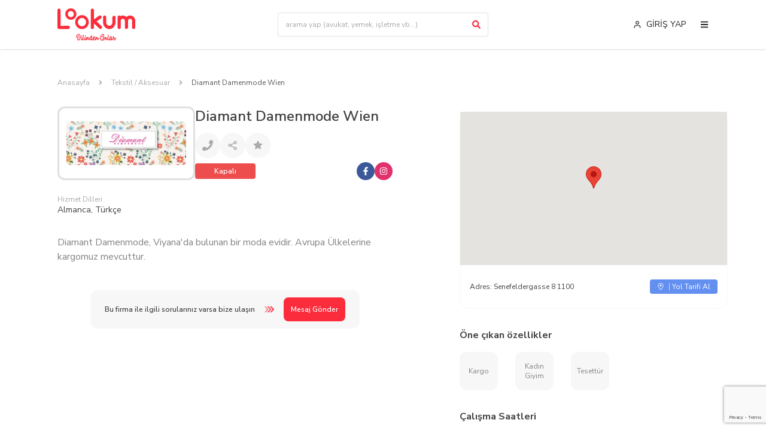

--- FILE ---
content_type: text/html; charset=utf-8
request_url: https://lookum.co/detay/diamant-damenmode-wien
body_size: 23558
content:
<!DOCTYPE html><html lang="tr"><head><meta name="twitter:card" content="summary_large_image"/><meta name="twitter:site" content="@lookumco"/><meta name="twitter:creator" content="@lookumco"/><meta property="og:type" content="website"/><meta property="og:locale" content="tr_TR"/><meta charSet="UTF-8"/><meta http-equiv="X-UA-Compatible" content="IE=edge"/><meta name="viewport" content="width=device-width, initial-scale=1.0, maximum-scale=1"/><meta name="theme-color" content="#FB2C3C"/><link rel="preconnect" href="https://fonts.googleapis.com"/><link rel="preconnect" href="https://fonts.gstatic.com"/><title> - Yurtdışı Türk firmaları LoOkum’da</title><meta name="robots" content="index,follow"/><meta name="description" content="Yurtdışında Tekstil / Aksesuar kategorisinde hizmet veren ve Dilinden Anlayan Türk firmalarını kolayca bulabilirsin. Diamant Damenmode Wien ile simdi iletişime geç."/><meta property="og:title" content=" - LoOkum"/><meta property="og:description" content="Yurtdışında Tekstil / Aksesuar kategorisinde hizmet veren ve Dilinden Anlayan Türk firmalarını kolayca bulabilirsin. Diamant Damenmode Wien ile simdi iletişime geç."/><meta property="og:url" content="https://lookum.co/detay/diamant-damenmode-wien"/><meta property="og:site_name" content="LoOkum"/><link rel="canonical" href="https://lookum.co/detay/diamant-damenmode-wien"/><meta name="next-head-count" content="20"/><link rel="apple-touch-icon" sizes="144x144" href="/apple-touch-icon.png"/><link rel="icon" type="image/png" sizes="32x32" href="/favicon-32x32.png"/><link rel="icon" type="image/png" sizes="16x16" href="/favicon-16x16.png"/><link rel="manifest" href="/site.webmanifest"/><link rel="mask-icon" href="/safari-pinned-tab.svg" color="#5bbad5"/><meta name="msapplication-TileColor" content="#ffc40d"/><meta name="theme-color" content="#ffffff"/><link rel="preconnect" href="https://fonts.gstatic.com" crossorigin /><link rel="preload" href="/_next/static/css/b4cc8cbe3d83f9af.css" as="style"/><link rel="stylesheet" href="/_next/static/css/b4cc8cbe3d83f9af.css" data-n-g=""/><link rel="preload" href="/_next/static/css/57681af850a3356c.css" as="style"/><link rel="stylesheet" href="/_next/static/css/57681af850a3356c.css" data-n-p=""/><noscript data-n-css=""></noscript><script defer="" nomodule="" src="/_next/static/chunks/polyfills-c67a75d1b6f99dc8.js"></script><script src="/_next/static/chunks/webpack-38cee4c0e358b1a3.js" defer=""></script><script src="/_next/static/chunks/framework-114634acb84f8baa.js" defer=""></script><script src="/_next/static/chunks/main-010ff0b6bbe5ac8f.js" defer=""></script><script src="/_next/static/chunks/pages/_app-87ae4aeeb853f67f.js" defer=""></script><script src="/_next/static/chunks/6728d85a-6b2ef905176c37a2.js" defer=""></script><script src="/_next/static/chunks/252f366e-b44f77b8efc60046.js" defer=""></script><script src="/_next/static/chunks/7d0bf13e-0cd1a756442d2079.js" defer=""></script><script src="/_next/static/chunks/653-ae6f7a0cc8fad4f9.js" defer=""></script><script src="/_next/static/chunks/760-521d11b30894dfb1.js" defer=""></script><script src="/_next/static/chunks/724-4ce9512cf8e31b32.js" defer=""></script><script src="/_next/static/chunks/pages/detay/%5Bid%5D-44f769205251b4c9.js" defer=""></script><script src="/_next/static/9PQgkGkX2HFHwTn-GcLeZ/_buildManifest.js" defer=""></script><script src="/_next/static/9PQgkGkX2HFHwTn-GcLeZ/_ssgManifest.js" defer=""></script><style data-href="https://fonts.googleapis.com/css2?family=Kaushan+Script&family=Nunito+Sans:wght@400;600;700;800&display=swap">@font-face{font-family:'Kaushan Script';font-style:normal;font-weight:400;font-display:swap;src:url(https://fonts.gstatic.com/s/kaushanscript/v14/vm8vdRfvXFLG3OLnsO15WYS5DF78.woff) format('woff')}@font-face{font-family:'Nunito Sans';font-style:normal;font-weight:400;font-stretch:normal;font-display:swap;src:url(https://fonts.gstatic.com/s/nunitosans/v15/pe1mMImSLYBIv1o4X1M8ce2xCx3yop4tQpF_MeTm0lfGWVpNn64CL7U8upHZIbMV51Q42ptCp5F5bxqqtQ1yiU4G1ilntw.woff) format('woff')}@font-face{font-family:'Nunito Sans';font-style:normal;font-weight:600;font-stretch:normal;font-display:swap;src:url(https://fonts.gstatic.com/s/nunitosans/v15/pe1mMImSLYBIv1o4X1M8ce2xCx3yop4tQpF_MeTm0lfGWVpNn64CL7U8upHZIbMV51Q42ptCp5F5bxqqtQ1yiU4GCC5ntw.woff) format('woff')}@font-face{font-family:'Nunito Sans';font-style:normal;font-weight:700;font-stretch:normal;font-display:swap;src:url(https://fonts.gstatic.com/s/nunitosans/v15/pe1mMImSLYBIv1o4X1M8ce2xCx3yop4tQpF_MeTm0lfGWVpNn64CL7U8upHZIbMV51Q42ptCp5F5bxqqtQ1yiU4GMS5ntw.woff) format('woff')}@font-face{font-family:'Nunito Sans';font-style:normal;font-weight:800;font-stretch:normal;font-display:swap;src:url(https://fonts.gstatic.com/s/nunitosans/v15/pe1mMImSLYBIv1o4X1M8ce2xCx3yop4tQpF_MeTm0lfGWVpNn64CL7U8upHZIbMV51Q42ptCp5F5bxqqtQ1yiU4GVi5ntw.woff) format('woff')}@font-face{font-family:'Kaushan Script';font-style:normal;font-weight:400;font-display:swap;src:url(https://fonts.gstatic.com/s/kaushanscript/v14/vm8vdRfvXFLG3OLnsO15WYS5DG72wNJVMJ8br5Y.woff2) format('woff2');unicode-range:U+0100-02AF,U+0304,U+0308,U+0329,U+1E00-1E9F,U+1EF2-1EFF,U+2020,U+20A0-20AB,U+20AD-20CF,U+2113,U+2C60-2C7F,U+A720-A7FF}@font-face{font-family:'Kaushan Script';font-style:normal;font-weight:400;font-display:swap;src:url(https://fonts.gstatic.com/s/kaushanscript/v14/vm8vdRfvXFLG3OLnsO15WYS5DG74wNJVMJ8b.woff2) format('woff2');unicode-range:U+0000-00FF,U+0131,U+0152-0153,U+02BB-02BC,U+02C6,U+02DA,U+02DC,U+0304,U+0308,U+0329,U+2000-206F,U+2074,U+20AC,U+2122,U+2191,U+2193,U+2212,U+2215,U+FEFF,U+FFFD}@font-face{font-family:'Nunito Sans';font-style:normal;font-weight:400;font-stretch:100%;font-display:swap;src:url(https://fonts.gstatic.com/s/nunitosans/v15/pe0TMImSLYBIv1o4X1M8ce2xCx3yop4tQpF_MeTm0lfGWVpNn64CL7U8upHZIbMV51Q42ptCp7t4R-tQKr51pE8.woff2) format('woff2');unicode-range:U+0460-052F,U+1C80-1C88,U+20B4,U+2DE0-2DFF,U+A640-A69F,U+FE2E-FE2F}@font-face{font-family:'Nunito Sans';font-style:normal;font-weight:400;font-stretch:100%;font-display:swap;src:url(https://fonts.gstatic.com/s/nunitosans/v15/pe0TMImSLYBIv1o4X1M8ce2xCx3yop4tQpF_MeTm0lfGWVpNn64CL7U8upHZIbMV51Q42ptCp7txR-tQKr51pE8.woff2) format('woff2');unicode-range:U+0301,U+0400-045F,U+0490-0491,U+04B0-04B1,U+2116}@font-face{font-family:'Nunito Sans';font-style:normal;font-weight:400;font-stretch:100%;font-display:swap;src:url(https://fonts.gstatic.com/s/nunitosans/v15/pe0TMImSLYBIv1o4X1M8ce2xCx3yop4tQpF_MeTm0lfGWVpNn64CL7U8upHZIbMV51Q42ptCp7t6R-tQKr51pE8.woff2) format('woff2');unicode-range:U+0102-0103,U+0110-0111,U+0128-0129,U+0168-0169,U+01A0-01A1,U+01AF-01B0,U+0300-0301,U+0303-0304,U+0308-0309,U+0323,U+0329,U+1EA0-1EF9,U+20AB}@font-face{font-family:'Nunito Sans';font-style:normal;font-weight:400;font-stretch:100%;font-display:swap;src:url(https://fonts.gstatic.com/s/nunitosans/v15/pe0TMImSLYBIv1o4X1M8ce2xCx3yop4tQpF_MeTm0lfGWVpNn64CL7U8upHZIbMV51Q42ptCp7t7R-tQKr51pE8.woff2) format('woff2');unicode-range:U+0100-02AF,U+0304,U+0308,U+0329,U+1E00-1E9F,U+1EF2-1EFF,U+2020,U+20A0-20AB,U+20AD-20CF,U+2113,U+2C60-2C7F,U+A720-A7FF}@font-face{font-family:'Nunito Sans';font-style:normal;font-weight:400;font-stretch:100%;font-display:swap;src:url(https://fonts.gstatic.com/s/nunitosans/v15/pe0TMImSLYBIv1o4X1M8ce2xCx3yop4tQpF_MeTm0lfGWVpNn64CL7U8upHZIbMV51Q42ptCp7t1R-tQKr51.woff2) format('woff2');unicode-range:U+0000-00FF,U+0131,U+0152-0153,U+02BB-02BC,U+02C6,U+02DA,U+02DC,U+0304,U+0308,U+0329,U+2000-206F,U+2074,U+20AC,U+2122,U+2191,U+2193,U+2212,U+2215,U+FEFF,U+FFFD}@font-face{font-family:'Nunito Sans';font-style:normal;font-weight:600;font-stretch:100%;font-display:swap;src:url(https://fonts.gstatic.com/s/nunitosans/v15/pe0TMImSLYBIv1o4X1M8ce2xCx3yop4tQpF_MeTm0lfGWVpNn64CL7U8upHZIbMV51Q42ptCp7t4R-tQKr51pE8.woff2) format('woff2');unicode-range:U+0460-052F,U+1C80-1C88,U+20B4,U+2DE0-2DFF,U+A640-A69F,U+FE2E-FE2F}@font-face{font-family:'Nunito Sans';font-style:normal;font-weight:600;font-stretch:100%;font-display:swap;src:url(https://fonts.gstatic.com/s/nunitosans/v15/pe0TMImSLYBIv1o4X1M8ce2xCx3yop4tQpF_MeTm0lfGWVpNn64CL7U8upHZIbMV51Q42ptCp7txR-tQKr51pE8.woff2) format('woff2');unicode-range:U+0301,U+0400-045F,U+0490-0491,U+04B0-04B1,U+2116}@font-face{font-family:'Nunito Sans';font-style:normal;font-weight:600;font-stretch:100%;font-display:swap;src:url(https://fonts.gstatic.com/s/nunitosans/v15/pe0TMImSLYBIv1o4X1M8ce2xCx3yop4tQpF_MeTm0lfGWVpNn64CL7U8upHZIbMV51Q42ptCp7t6R-tQKr51pE8.woff2) format('woff2');unicode-range:U+0102-0103,U+0110-0111,U+0128-0129,U+0168-0169,U+01A0-01A1,U+01AF-01B0,U+0300-0301,U+0303-0304,U+0308-0309,U+0323,U+0329,U+1EA0-1EF9,U+20AB}@font-face{font-family:'Nunito Sans';font-style:normal;font-weight:600;font-stretch:100%;font-display:swap;src:url(https://fonts.gstatic.com/s/nunitosans/v15/pe0TMImSLYBIv1o4X1M8ce2xCx3yop4tQpF_MeTm0lfGWVpNn64CL7U8upHZIbMV51Q42ptCp7t7R-tQKr51pE8.woff2) format('woff2');unicode-range:U+0100-02AF,U+0304,U+0308,U+0329,U+1E00-1E9F,U+1EF2-1EFF,U+2020,U+20A0-20AB,U+20AD-20CF,U+2113,U+2C60-2C7F,U+A720-A7FF}@font-face{font-family:'Nunito Sans';font-style:normal;font-weight:600;font-stretch:100%;font-display:swap;src:url(https://fonts.gstatic.com/s/nunitosans/v15/pe0TMImSLYBIv1o4X1M8ce2xCx3yop4tQpF_MeTm0lfGWVpNn64CL7U8upHZIbMV51Q42ptCp7t1R-tQKr51.woff2) format('woff2');unicode-range:U+0000-00FF,U+0131,U+0152-0153,U+02BB-02BC,U+02C6,U+02DA,U+02DC,U+0304,U+0308,U+0329,U+2000-206F,U+2074,U+20AC,U+2122,U+2191,U+2193,U+2212,U+2215,U+FEFF,U+FFFD}@font-face{font-family:'Nunito Sans';font-style:normal;font-weight:700;font-stretch:100%;font-display:swap;src:url(https://fonts.gstatic.com/s/nunitosans/v15/pe0TMImSLYBIv1o4X1M8ce2xCx3yop4tQpF_MeTm0lfGWVpNn64CL7U8upHZIbMV51Q42ptCp7t4R-tQKr51pE8.woff2) format('woff2');unicode-range:U+0460-052F,U+1C80-1C88,U+20B4,U+2DE0-2DFF,U+A640-A69F,U+FE2E-FE2F}@font-face{font-family:'Nunito Sans';font-style:normal;font-weight:700;font-stretch:100%;font-display:swap;src:url(https://fonts.gstatic.com/s/nunitosans/v15/pe0TMImSLYBIv1o4X1M8ce2xCx3yop4tQpF_MeTm0lfGWVpNn64CL7U8upHZIbMV51Q42ptCp7txR-tQKr51pE8.woff2) format('woff2');unicode-range:U+0301,U+0400-045F,U+0490-0491,U+04B0-04B1,U+2116}@font-face{font-family:'Nunito Sans';font-style:normal;font-weight:700;font-stretch:100%;font-display:swap;src:url(https://fonts.gstatic.com/s/nunitosans/v15/pe0TMImSLYBIv1o4X1M8ce2xCx3yop4tQpF_MeTm0lfGWVpNn64CL7U8upHZIbMV51Q42ptCp7t6R-tQKr51pE8.woff2) format('woff2');unicode-range:U+0102-0103,U+0110-0111,U+0128-0129,U+0168-0169,U+01A0-01A1,U+01AF-01B0,U+0300-0301,U+0303-0304,U+0308-0309,U+0323,U+0329,U+1EA0-1EF9,U+20AB}@font-face{font-family:'Nunito Sans';font-style:normal;font-weight:700;font-stretch:100%;font-display:swap;src:url(https://fonts.gstatic.com/s/nunitosans/v15/pe0TMImSLYBIv1o4X1M8ce2xCx3yop4tQpF_MeTm0lfGWVpNn64CL7U8upHZIbMV51Q42ptCp7t7R-tQKr51pE8.woff2) format('woff2');unicode-range:U+0100-02AF,U+0304,U+0308,U+0329,U+1E00-1E9F,U+1EF2-1EFF,U+2020,U+20A0-20AB,U+20AD-20CF,U+2113,U+2C60-2C7F,U+A720-A7FF}@font-face{font-family:'Nunito Sans';font-style:normal;font-weight:700;font-stretch:100%;font-display:swap;src:url(https://fonts.gstatic.com/s/nunitosans/v15/pe0TMImSLYBIv1o4X1M8ce2xCx3yop4tQpF_MeTm0lfGWVpNn64CL7U8upHZIbMV51Q42ptCp7t1R-tQKr51.woff2) format('woff2');unicode-range:U+0000-00FF,U+0131,U+0152-0153,U+02BB-02BC,U+02C6,U+02DA,U+02DC,U+0304,U+0308,U+0329,U+2000-206F,U+2074,U+20AC,U+2122,U+2191,U+2193,U+2212,U+2215,U+FEFF,U+FFFD}@font-face{font-family:'Nunito Sans';font-style:normal;font-weight:800;font-stretch:100%;font-display:swap;src:url(https://fonts.gstatic.com/s/nunitosans/v15/pe0TMImSLYBIv1o4X1M8ce2xCx3yop4tQpF_MeTm0lfGWVpNn64CL7U8upHZIbMV51Q42ptCp7t4R-tQKr51pE8.woff2) format('woff2');unicode-range:U+0460-052F,U+1C80-1C88,U+20B4,U+2DE0-2DFF,U+A640-A69F,U+FE2E-FE2F}@font-face{font-family:'Nunito Sans';font-style:normal;font-weight:800;font-stretch:100%;font-display:swap;src:url(https://fonts.gstatic.com/s/nunitosans/v15/pe0TMImSLYBIv1o4X1M8ce2xCx3yop4tQpF_MeTm0lfGWVpNn64CL7U8upHZIbMV51Q42ptCp7txR-tQKr51pE8.woff2) format('woff2');unicode-range:U+0301,U+0400-045F,U+0490-0491,U+04B0-04B1,U+2116}@font-face{font-family:'Nunito Sans';font-style:normal;font-weight:800;font-stretch:100%;font-display:swap;src:url(https://fonts.gstatic.com/s/nunitosans/v15/pe0TMImSLYBIv1o4X1M8ce2xCx3yop4tQpF_MeTm0lfGWVpNn64CL7U8upHZIbMV51Q42ptCp7t6R-tQKr51pE8.woff2) format('woff2');unicode-range:U+0102-0103,U+0110-0111,U+0128-0129,U+0168-0169,U+01A0-01A1,U+01AF-01B0,U+0300-0301,U+0303-0304,U+0308-0309,U+0323,U+0329,U+1EA0-1EF9,U+20AB}@font-face{font-family:'Nunito Sans';font-style:normal;font-weight:800;font-stretch:100%;font-display:swap;src:url(https://fonts.gstatic.com/s/nunitosans/v15/pe0TMImSLYBIv1o4X1M8ce2xCx3yop4tQpF_MeTm0lfGWVpNn64CL7U8upHZIbMV51Q42ptCp7t7R-tQKr51pE8.woff2) format('woff2');unicode-range:U+0100-02AF,U+0304,U+0308,U+0329,U+1E00-1E9F,U+1EF2-1EFF,U+2020,U+20A0-20AB,U+20AD-20CF,U+2113,U+2C60-2C7F,U+A720-A7FF}@font-face{font-family:'Nunito Sans';font-style:normal;font-weight:800;font-stretch:100%;font-display:swap;src:url(https://fonts.gstatic.com/s/nunitosans/v15/pe0TMImSLYBIv1o4X1M8ce2xCx3yop4tQpF_MeTm0lfGWVpNn64CL7U8upHZIbMV51Q42ptCp7t1R-tQKr51.woff2) format('woff2');unicode-range:U+0000-00FF,U+0131,U+0152-0153,U+02BB-02BC,U+02C6,U+02DA,U+02DC,U+0304,U+0308,U+0329,U+2000-206F,U+2074,U+20AC,U+2122,U+2191,U+2193,U+2212,U+2215,U+FEFF,U+FFFD}</style></head><body><div id="__next"><div class="min-h-screen flex flex-col"><header class="sticky top-0 inset-x-0 z-50 bg-white shadow"><div class="container"><div class="flex items-center justify-between py-3.5"><a class="inline-block w-full max-w-[130px] flex-none" aria-label="Lookum" href="/"><svg width="1em" height="100%" viewBox="0 0 130 54" fill="none" xmlns="http://www.w3.org/2000/svg" class="w-full text-primary"><path d="M22.383 18.705c-4.933 0-8.947-4.124-8.947-9.192 0-5.067 4.014-9.191 8.947-9.191 4.933 0 8.947 4.124 8.947 9.191 0 5.068-4.014 9.192-8.947 9.192Zm0-14.69c-2.95 0-5.351 2.467-5.351 5.498s2.4 5.498 5.35 5.498c2.951 0 5.352-2.467 5.352-5.498 0-3.03-2.4-5.497-5.351-5.497Z" fill="currentColor"></path><path d="M22.381 19.026c-5.105 0-9.26-4.268-9.26-9.513S17.276 0 22.381 0c5.105 0 9.26 4.267 9.26 9.513 0 5.246-4.154 9.513-9.26 9.513Zm0-18.383c-4.76 0-8.634 3.98-8.634 8.87 0 4.89 3.874 8.87 8.634 8.87s8.634-3.98 8.634-8.87c0-4.89-3.873-8.87-8.634-8.87Zm0 14.69c-3.123 0-5.664-2.612-5.664-5.82s2.541-5.819 5.664-5.819c3.123 0 5.665 2.61 5.665 5.82 0 3.207-2.542 5.818-5.665 5.818Zm0-10.997c-2.778 0-5.038 2.322-5.038 5.175 0 2.854 2.26 5.176 5.038 5.176 2.778 0 5.038-2.322 5.038-5.176 0-2.853-2.26-5.175-5.038-5.175ZM40.969 34.601c-6.26 0-11.353-5.231-11.353-11.663 0-6.43 5.093-11.662 11.353-11.662S52.32 16.506 52.32 22.938c0 6.432-5.092 11.663-11.352 11.663Zm0-18.637c-3.745 0-6.79 3.13-6.79 6.976 0 3.847 3.045 6.976 6.79 6.976 3.744 0 6.79-3.13 6.79-6.976 0-3.847-3.046-6.976-6.79-6.976ZM2.591 34.557a2.539 2.539 0 0 1-1.8-.766A2.736 2.736 0 0 1 0 31.895V2.983C0 1.495 1.185.322 2.591.322c1.406 0 2.591 1.173 2.591 2.661v26.208l12.909-.136h.044c1.406 0 2.547 1.173 2.591 2.617 0 1.488-1.142 2.706-2.59 2.706l-15.5.18h-.043l-.002-.001ZM73.762 33.474c-.527.541-1.273.857-1.976.857-.66 0-1.273-.227-1.8-.723l-8.957-8.479v6.72c0 1.535-1.185 2.75-2.677 2.75s-2.68-1.215-2.68-2.75V3.118c0-1.534 1.186-2.752 2.68-2.752 1.493 0 2.677 1.218 2.677 2.752v15.245l8.65-6.134c1.228-.857 2.897-.586 3.731.676.879 1.22.57 2.933-.615 3.835l-7.332 5.097 8.166 7.713c1.054 1.037 1.142 2.752.133 3.925v-.001ZM86.623 34.557c-5.708 0-10.406-5.097-10.406-11.322V14.62c0-1.488 1.097-2.706 2.458-2.706 1.361 0 2.767 1.218 2.767 2.706v8.615c0 3.248 2.634 5.866 5.18 5.866 2.986 0 5.226-2.618 5.226-5.866v-8.254c0-1.534 1.536-2.708 2.722-2.708 1.36 0 2.501 1.174 2.501 2.708v8.254c0 6.225-4.698 11.322-10.45 11.322h.002ZM130 20.62v11.095c0 1.534-1.142 2.707-2.591 2.707a2.688 2.688 0 0 1-2.679-2.707V20.483c0-1.757-1.537-3.111-3.337-3.111-1.931 0-3.468 1.354-3.468 3.111v11.232c0 1.534-1.185 2.707-2.591 2.707-1.493 0-2.636-1.173-2.636-2.707V20.483c0-1.757-1.536-3.111-3.424-3.111s-3.425 1.354-3.425 3.111v11.368c0 1.444-1.142 2.662-2.634 2.662-1.406 0-2.636-1.218-2.636-2.662V14.62c0-1.488 1.23-2.75 2.636-2.75.834 0 1.624.45 2.019 1.083a8.782 8.782 0 0 1 4.04-.993c2.327 0 4.434.902 6.059 2.435 1.536-1.532 3.643-2.435 6.059-2.435 4.698 0 8.606 3.833 8.606 8.525v.136l.002-.001ZM35.226 42.787c.46 0 .898.093 1.311.28.413.187.764.46 1.05.818.8.938 1.108 2.277.926 4.02a10.701 10.701 0 0 1-.338 1.715c-.243.858-.56 1.631-.952 2.319a3.938 3.938 0 0 1-.587.81 3.013 3.013 0 0 1-.678.544c-.253.15-.507.246-.764.28-.257.035-.52 0-.79-.106a1.699 1.699 0 0 1-.625-.522 2.261 2.261 0 0 1-.379-.83c-.148-.618-.144-1.394.013-2.333.147-.804.294-1.46.438-1.969.143-.509.38-1.214.71-2.117a.6.6 0 0 1 .222-.288.548.548 0 0 1 .326-.129c.165 0 .307.061.424.181.116.12.175.266.175.435a.74.74 0 0 1-.052.228 33.167 33.167 0 0 0-.665 2.004 19.47 19.47 0 0 0-.404 1.882c-.139.75-.152 1.354-.038 1.808.07.296.177.47.325.522.131.054.296.023.496-.093.295-.18.578-.488.848-.924.33-.59.604-1.269.821-2.037.165-.607.265-1.107.3-1.5.07-.723.047-1.347-.072-1.869-.116-.523-.306-.935-.567-1.239-.479-.57-1.113-.786-1.904-.643a2.298 2.298 0 0 0-.992.45c-.313.236-.58.556-.802.958-.222.402-.332.883-.332 1.44 0 .559.14 1.19.417 1.896a.543.543 0 0 1 .053.241.611.611 0 0 1-.17.435.553.553 0 0 1-.416.18.561.561 0 0 1-.32-.112.632.632 0 0 1-.228-.261c-.453-1.144-.593-2.172-.424-3.082.17-.911.535-1.663 1.096-2.252.56-.589 1.201-.952 1.923-1.084.21-.037.417-.055.627-.055l-.002-.001ZM40.012 47.597c.07 0 .151.018.247.054a.687.687 0 0 1 .21.187c.06.072.099.152.116.241.008.072.005.16-.013.268-.295 1.304-.399 2.336-.313 3.095.053.42.144.648.273.682.132.036.34-.15.627-.563.366-.563.691-1.385.977-2.465a.58.58 0 0 1 .273-.375.53.53 0 0 1 .451-.068.57.57 0 0 1 .372.283.652.652 0 0 1 .053.469c-.321 1.206-.7 2.153-1.134 2.84-.523.813-1.122 1.18-1.8 1.1a1.07 1.07 0 0 1-.53-.2 1.54 1.54 0 0 1-.397-.415c-.165-.286-.278-.665-.339-1.14-.104-.91.008-2.085.339-3.522a.513.513 0 0 1 .21-.348c.113-.08.239-.12.378-.12v-.003Zm.522-2.439a.55.55 0 0 1 .26.06.601.601 0 0 1 .313.435.622.622 0 0 1-.012.281c-.078.25-.149.519-.21.804a.6.6 0 0 1-.26.383.512.512 0 0 1-.444.073.551.551 0 0 1-.364-.28.536.536 0 0 1-.078-.456c.06-.25.134-.537.222-.858a.514.514 0 0 1 .209-.31.567.567 0 0 1 .351-.134h.013v.002Z" fill="currentColor"></path><path d="M43.39 43.952h.026a.55.55 0 0 1 .417.18.61.61 0 0 1 .17.435v.107a116.94 116.94 0 0 0-.587 3.812c-.122.924-.187 1.664-.195 2.217-.01.555.043.947.157 1.18.035.09.07.15.103.18a.387.387 0 0 0 .17.074c.209 0 .444-.156.704-.469.382-.456.705-1.12.965-1.997 0-.018.005-.036.013-.054.06-.187.108-.361.144-.522a.621.621 0 0 1 .222-.322.566.566 0 0 1 .774.04.583.583 0 0 1 .15.589c-.07.25-.139.495-.209.736a.597.597 0 0 0-.025.068c-.306.957-.687 1.711-1.149 2.264-.548.644-1.126.934-1.735.872a.156.156 0 0 1-.065-.013 1.605 1.605 0 0 1-.673-.328 1.608 1.608 0 0 1-.463-.596c-.182-.41-.27-.983-.26-1.715 0-.633.064-1.405.188-2.312.126-.906.324-2.21.593-3.906a.635.635 0 0 1 .203-.354.564.564 0 0 1 .358-.168l.004.002Z" fill="currentColor"></path><path d="M46.286 47.597c.07 0 .152.018.248.054a.705.705 0 0 1 .21.187c.06.072.1.152.116.241a.994.994 0 0 1-.013.268c-.296 1.304-.4 2.336-.313 3.095.053.42.144.648.273.682.131.036.339-.15.626-.563.366-.563.692-1.385.978-2.465a.58.58 0 0 1 .273-.375.529.529 0 0 1 .45-.068.57.57 0 0 1 .373.283.651.651 0 0 1 .052.469c-.32 1.206-.7 2.153-1.134 2.84-.522.813-1.121 1.18-1.8 1.1a1.07 1.07 0 0 1-.529-.2 1.539 1.539 0 0 1-.397-.415c-.165-.286-.278-.665-.34-1.14-.103-.91.01-2.085.34-3.522a.513.513 0 0 1 .209-.348c.113-.08.24-.12.378-.12v-.003Zm.523-2.439a.55.55 0 0 1 .26.06.601.601 0 0 1 .313.435.625.625 0 0 1-.013.281c-.078.25-.148.519-.209.804a.6.6 0 0 1-.26.383.512.512 0 0 1-.444.073.557.557 0 0 1-.366-.28.536.536 0 0 1-.078-.456c.06-.25.134-.537.222-.858a.514.514 0 0 1 .209-.31.566.566 0 0 1 .351-.134h.013l.002.002Z" fill="currentColor"></path><path d="M49.09 47.396c.182 0 .334.068.457.2a.66.66 0 0 1 .13.483c-.042.394-.078.778-.103 1.152.217-.366.47-.665.757-.898.287-.23.586-.352.9-.36h.116c.182.017.33.067.444.147.086.063.152.13.197.2.103.143.139.309.103.496-.209 1.072-.265 1.858-.169 2.358.078.42.326.483.743.187.27-.215.513-.594.73-1.139a7.38 7.38 0 0 0 .235-.656c.035-.151.078-.309.13-.47a.531.531 0 0 1 .274-.375.53.53 0 0 1 .45-.068c.17.045.29.14.36.283a.635.635 0 0 1 .052.469 61.6 61.6 0 0 0-.143.522c-.087.295-.18.55-.274.763v.013c-.305.724-.66 1.26-1.07 1.608-.426.358-.904.504-1.434.442a1.277 1.277 0 0 1-.849-.456c-.182-.224-.308-.532-.378-.924a5.325 5.325 0 0 1-.026-1.313c.018-.232.02-.353.007-.361-.013-.008-.085.093-.216.308-.383.68-.73 1.617-1.043 2.815a.645.645 0 0 1-.21.341.594.594 0 0 1-.378.113.488.488 0 0 1-.366-.147.639.639 0 0 1-.195-.348.584.584 0 0 1-.025-.12c-.043-1.43.03-3.002.222-4.717a.585.585 0 0 1 .574-.55l-.002.002Z" fill="currentColor"></path><path d="M57.294 44.38c.149 0 .288.067.417.2.121.135.174.29.157.47a107.791 107.791 0 0 0-.274 3.94c-.078 1.286-.086 2.197-.025 2.734.017.179.05.307.097.382.048.076.115.099.203.067.086-.03.2-.14.339-.328.278-.384.548-.973.808-1.769l.013-.013c.096-.267.192-.589.287-.965a.55.55 0 0 1 .273-.376.614.614 0 0 1 .457-.067.593.593 0 0 1 .352.295c.078.161.096.314.053.457-.122.446-.223.799-.3 1.058-.15.447-.308.847-.477 1.2-.17.353-.35.663-.541.93-.488.652-1.023.942-1.604.872a.981.981 0 0 1-.502-.2 1.365 1.365 0 0 1-.36-.403 1.176 1.176 0 0 1-.143-.36c-.21.24-.446.423-.71.55-.266.124-.537.168-.815.134a1.388 1.388 0 0 1-.796-.383 1.991 1.991 0 0 1-.522-.81c-.235-.652-.248-1.47-.04-2.452.164-.794.447-1.43.848-1.904.4-.482.848-.718 1.343-.71h.091c.2.018.4.093.6.228.025-.42.083-1.152.169-2.197a.553.553 0 0 1 .17-.39.543.543 0 0 1 .39-.187h.039l.003-.003Zm-1.525 3.793c-.122 0-.248.085-.379.254-.26.304-.457.763-.586 1.38-.165.732-.17 1.318-.013 1.756.086.26.21.394.366.402.156.018.326-.089.508-.322.287-.383.47-.941.548-1.675.06-.643.012-1.152-.144-1.528-.078-.179-.179-.267-.3-.267Z" fill="currentColor"></path><path d="M61.403 46.725c.373-.008.682.143.926.456.243.314.356.67.339 1.072-.01.394-.091.773-.248 1.139a2.644 2.644 0 0 1-.749 1.017c-.343.296-.764.5-1.259.617.043.322.127.576.248.763a.825.825 0 0 0 .56.403c.253.026.549-.068.887-.281.339-.215.644-.55.914-1.004.164-.296.29-.563.378-.804v-.014c.104-.303.205-.633.3-.99a.605.605 0 0 1 .274-.383.548.548 0 0 1 .45-.06.56.56 0 0 1 .36.288.615.615 0 0 1 .052.463c-.103.402-.212.768-.325 1.1-.114.313-.27.65-.47 1.018l-.013.014c-.374.643-.826 1.132-1.356 1.466-.53.335-1.066.463-1.604.383a2.031 2.031 0 0 1-1.396-.926c-.321-.508-.477-1.175-.47-1.997 0-.687.088-1.3.26-1.836.175-.537.418-.973.73-1.313.35-.376.728-.571 1.135-.59h.078-.001Zm.104 1.77c.052-.224.012-.367-.117-.429-.131-.062-.288.008-.47.215-.242.295-.413.796-.508 1.502.583-.26.947-.688 1.096-1.287l-.002-.002Z" fill="currentColor"></path><path d="M64.377 47.396c.182 0 .334.068.457.2a.66.66 0 0 1 .13.483 28.46 28.46 0 0 0-.103 1.152c.217-.366.47-.665.757-.898.288-.23.587-.352.9-.36h.116c.182.017.33.067.444.147.087.063.152.13.197.2a.616.616 0 0 1 .104.496c-.21 1.072-.266 1.858-.17 2.358.078.42.326.483.743.187.27-.215.513-.594.73-1.139.114-.285.192-.504.235-.656.035-.151.078-.309.13-.47a.532.532 0 0 1 .274-.375.53.53 0 0 1 .45-.068c.17.045.29.14.36.283a.634.634 0 0 1 .053.469 66.49 66.49 0 0 0-.144.522 6.22 6.22 0 0 1-.273.763v.013c-.305.724-.662 1.26-1.07 1.608-.427.358-.905.504-1.435.442a1.278 1.278 0 0 1-.848-.456c-.182-.224-.309-.532-.379-.924a5.315 5.315 0 0 1-.025-1.313c.017-.232.019-.353.006-.361-.013-.008-.085.093-.216.308-.383.68-.73 1.617-1.043 2.815a.646.646 0 0 1-.209.341.595.595 0 0 1-.379.113.488.488 0 0 1-.365-.147.639.639 0 0 1-.195-.348.58.58 0 0 1-.026-.12c-.043-1.43.03-3.002.222-4.717a.585.585 0 0 1 .573-.55l-.001.002ZM76.076 42.733c.417 0 .807.118 1.168.354.361.236.602.57.724.998.13.42.126.853-.013 1.3a3.211 3.211 0 0 1-.73 1.232 3.43 3.43 0 0 1-1.344.885c-.53.196-1.103.246-1.722.147a.549.549 0 0 1-.359-.208.603.603 0 0 1-.15-.396.588.588 0 0 1 .586-.602c.008 0 .024.002.046.007a.266.266 0 0 0 .06.006c.817.135 1.49-.093 2.022-.683.2-.215.342-.456.423-.723.083-.268.102-.47.06-.602-.061-.197-.15-.33-.261-.403-.114-.072-.283-.106-.508-.106-.225 0-.459.056-.724.167a2.735 2.735 0 0 0-.71.435 4.702 4.702 0 0 0-1.24 1.735c-.288.682-.513 1.52-.68 2.512-.199 1.188-.12 2.176.236 2.962.139.304.302.532.489.683.186.152.38.236.58.254.47.018.916-.295 1.343-.938.487-.76.826-1.819 1.017-3.176.008-.072.02-.18.032-.328.013-.148.03-.256.047-.328v-.027c0-.008.008-.054.025-.134l.013-.04a.04.04 0 0 1 .013-.026l.013-.026a.605.605 0 0 1 .215-.235c.1-.067.203-.1.307-.1h.013a.59.59 0 0 1 .586.602.176.176 0 0 1-.006.041.163.163 0 0 0-.007.04.053.053 0 0 1-.006.026.053.053 0 0 0-.007.026c-.008.17-.03.398-.065.683a50.168 50.168 0 0 0-.222 2.252c-.07 1.09-.053 1.836.053 2.238.007.054.012.103.012.148a.603.603 0 0 1-.175.434.572.572 0 0 1-.424.181.53.53 0 0 1-.346-.141.67.67 0 0 1-.216-.328c-.06-.224-.1-.488-.117-.791-.305.392-.645.689-1.023.89a2.1 2.1 0 0 1-1.155.262c-.427-.027-.822-.187-1.187-.483a3.13 3.13 0 0 1-.874-1.152c-.452-1-.566-2.223-.339-3.67.182-1.1.45-2.055.802-2.868a5.83 5.83 0 0 1 1.52-2.09c.678-.6 1.413-.898 2.204-.898l.001.002ZM79.233 47.396c.182 0 .334.068.457.2a.66.66 0 0 1 .13.483c-.042.394-.078.778-.103 1.152a3.32 3.32 0 0 1 .757-.898c.288-.23.586-.352.9-.36h.116c.182.017.33.067.444.147.086.063.152.13.197.2.103.143.138.309.103.496-.209 1.072-.265 1.858-.169 2.358.078.42.326.483.743.187.27-.215.513-.594.73-1.139a7.38 7.38 0 0 0 .235-.656c.035-.151.078-.309.13-.47a.531.531 0 0 1 .274-.375.53.53 0 0 1 .45-.068c.17.045.29.14.36.283a.634.634 0 0 1 .052.469 66.49 66.49 0 0 0-.143.522 6.22 6.22 0 0 1-.273.763v.013c-.306.724-.662 1.26-1.07 1.608-.427.358-.905.504-1.435.442a1.277 1.277 0 0 1-.848-.456c-.183-.224-.309-.532-.379-.924a5.325 5.325 0 0 1-.026-1.313c.018-.232.02-.353.007-.361-.013-.008-.085.093-.216.308-.383.68-.73 1.617-1.043 2.815a.647.647 0 0 1-.21.341.594.594 0 0 1-.378.113.488.488 0 0 1-.366-.147.64.64 0 0 1-.195-.348.584.584 0 0 1-.025-.12c-.043-1.43.03-3.002.222-4.717a.585.585 0 0 1 .573-.55l-.001.002Z" fill="currentColor"></path><path d="M85.154 43.952h.026a.55.55 0 0 1 .417.18c.113.12.17.266.17.435v.107a116.94 116.94 0 0 0-.587 3.812c-.121.924-.187 1.664-.195 2.217-.01.555.043.947.157 1.18.035.09.07.15.104.18a.386.386 0 0 0 .169.074c.21 0 .444-.156.704-.469.382-.456.705-1.12.965-1.997 0-.018.005-.036.013-.054.06-.187.109-.361.144-.522a.621.621 0 0 1 .222-.322.566.566 0 0 1 .774.04.583.583 0 0 1 .15.589c-.07.25-.138.495-.209.736a.598.598 0 0 0-.025.068c-.305.957-.687 1.711-1.149 2.264-.548.644-1.126.934-1.735.872a.155.155 0 0 1-.065-.013 1.605 1.605 0 0 1-.672-.328 1.607 1.607 0 0 1-.464-.596c-.182-.41-.27-.983-.26-1.715 0-.633.064-1.405.188-2.312.127-.906.325-2.21.593-3.906a.635.635 0 0 1 .203-.354.564.564 0 0 1 .358-.168l.004.002Z" fill="currentColor"></path><path d="M89.341 46.738h.066c.243.01.47.092.679.248.209.156.378.36.508.61h.065c.086 0 .17.02.248.061a.607.607 0 0 1 .313.422.684.684 0 0 1 0 .268c-.296 1.304-.4 2.337-.313 3.095.025.205.06.364.103.475.044.112.101.18.17.2.07.024.156-.01.26-.1.104-.088.225-.24.366-.456.366-.553.692-1.375.978-2.464a.604.604 0 0 1 .273-.383.548.548 0 0 1 .45-.06.582.582 0 0 1 .366.288.56.56 0 0 1 .046.463c-.313 1.233-.691 2.18-1.134 2.84-.53.813-1.13 1.18-1.8 1.1a1.05 1.05 0 0 1-.514-.2 1.538 1.538 0 0 1-.398-.415 1.647 1.647 0 0 0-.091-.161c-.2.295-.435.519-.705.67-.27.15-.548.21-.835.174a1.288 1.288 0 0 1-.783-.402 2.174 2.174 0 0 1-.508-.872c-.2-.68-.204-1.536-.013-2.573.157-.849.435-1.528.834-2.037.392-.518.839-.78 1.344-.79h.025Zm-.038 1.26c-.121 0-.26.094-.417.281-.26.358-.457.862-.586 1.515-.157.83-.162 1.492-.013 1.982a.772.772 0 0 0 .17.309c.07.072.156.09.26.054.103-.036.212-.143.326-.322.305-.438.512-1.071.626-1.901.086-.714.06-1.27-.079-1.663-.078-.169-.174-.254-.287-.254Z" fill="currentColor"></path><path d="M93.553 46.658a.582.582 0 0 1 .405.093.774.774 0 0 1 .287.416c.053.169.06.407.026.71a3.177 3.177 0 0 1-.079.442c.21.036.374.062.496.08.017 0 .09.008.222.026l.287.04c.122.036.21.067.26.093a.608.608 0 0 1 .235.187c.053.063.09.155.11.274.023.12.02.227-.006.316-.338 1.027-.508 1.84-.508 2.438v.228c0 .054.011.107.032.161.023.054.06.072.11.054.053-.018.117-.075.197-.174.235-.267.46-.638.679-1.112a13.954 13.954 0 0 0 .366-.939l.26-.898a.532.532 0 0 1 .273-.376.54.54 0 0 1 .457-.067c.157.044.273.14.351.282a.651.651 0 0 1 .053.47 11.04 11.04 0 0 1-.287.978l-.013.04c-.035.081-.091.229-.17.442-.078.215-.148.397-.209.55l-.013.013c-.277.635-.578 1.126-.899 1.474-.417.438-.869.625-1.356.563a.958.958 0 0 1-.508-.215 1.085 1.085 0 0 1-.339-.442c-.121-.285-.174-.638-.156-1.058 0-.581.126-1.3.378-2.158-.54-.072-.964-.156-1.278-.255a.84.84 0 0 1-.372-.208 1.015 1.015 0 0 1-.24-.341 1.336 1.336 0 0 1-.08-.657c.044-.392.165-.741.367-1.045a.63.63 0 0 0 .072-.1.215.215 0 0 1 .031-.054.255.255 0 0 1 .045-.048c.013-.008.032-.025.06-.047.025-.024.049-.043.071-.061a.41.41 0 0 1 .078-.048c.03-.013.063-.03.098-.047a.943.943 0 0 1 .21-.027l-.002.007Zm.34 1.1c-.01 0-.018.01-.026.026l.025-.027Z" fill="currentColor"></path></svg></a><div><nav class="hidden lg:block"><ul class="transition flex items-center text-sm text-secondary space-x-6"><li class="absolute left-1/2 -translate-x-1/2 w-[352px]"><form><div class="flex flex-col space-y-0.5"><div class="relative group"><input type="search" class="h-10 border rounded w-full text-xs px-3 text-gray-800 peer transition placeholder:transition border-gray-100 bg-gray-25 placeholder:text-gray-400 hover:border-gray-200 hover:placeholder:text-gray-500 focus:outline-none focus:placeholder:text-gray-500 focus:border-gray-700 disabled:bg-gray-100 disabled:cursor-not-allowed disabled:placeholder:text-gray-300 pr-10 bg-white" placeholder="arama yap (avukat, yemek, işletme vb...)"/></div></div><button aria-label="Arama" type="submit" class="absolute right-0 top-0 h-10 w-10 flex items-center justify-center text-primary"><svg stroke="currentColor" fill="currentColor" stroke-width="0" viewBox="0 0 512 512" height="1em" width="1em" xmlns="http://www.w3.org/2000/svg"><path d="M505 442.7L405.3 343c-4.5-4.5-10.6-7-17-7H372c27.6-35.3 44-79.7 44-128C416 93.1 322.9 0 208 0S0 93.1 0 208s93.1 208 208 208c48.3 0 92.7-16.4 128-44v16.3c0 6.4 2.5 12.5 7 17l99.7 99.7c9.4 9.4 24.6 9.4 33.9 0l28.3-28.3c9.4-9.4 9.4-24.6.1-34zM208 336c-70.7 0-128-57.2-128-128 0-70.7 57.2-128 128-128 70.7 0 128 57.2 128 128 0 70.7-57.2 128-128 128z"></path></svg></button></form></li><li><button type="button" class="flex items-center space-x-2 hover:text-primary transition-all"><svg stroke="currentColor" fill="none" stroke-width="2" viewBox="0 0 24 24" stroke-linecap="round" stroke-linejoin="round" height="1em" width="1em" xmlns="http://www.w3.org/2000/svg"><path d="M20 21v-2a4 4 0 0 0-4-4H8a4 4 0 0 0-4 4v2"></path><circle cx="12" cy="7" r="4"></circle></svg><span>GİRİŞ YAP</span></button></li><li><div class="relative hover:text-primary transition-all" data-headlessui-state=""><button aria-label="Menü" type="button" class="flex items-center space-x-2" id="headlessui-menu-button-:R1r6pm:" aria-haspopup="menu" aria-expanded="false" data-headlessui-state=""><svg stroke="currentColor" fill="currentColor" stroke-width="0" viewBox="0 0 448 512" height="1em" width="1em" xmlns="http://www.w3.org/2000/svg"><path d="M16 132h416c8.837 0 16-7.163 16-16V76c0-8.837-7.163-16-16-16H16C7.163 60 0 67.163 0 76v40c0 8.837 7.163 16 16 16zm0 160h416c8.837 0 16-7.163 16-16v-40c0-8.837-7.163-16-16-16H16c-8.837 0-16 7.163-16 16v40c0 8.837 7.163 16 16 16zm0 160h416c8.837 0 16-7.163 16-16v-40c0-8.837-7.163-16-16-16H16c-8.837 0-16 7.163-16 16v40c0 8.837 7.163 16 16 16z"></path></svg></button></div></li></ul></nav><div class="lg:hidden"><div class="text-primary flex items-center"><button type="button" aria-label="Arama" class="inline-flex w-10 h-10 items-center justify-center"><svg stroke="currentColor" fill="currentColor" stroke-width="0" viewBox="0 0 512 512" class="text-primary" height="18" width="18" xmlns="http://www.w3.org/2000/svg"><path d="M505 442.7L405.3 343c-4.5-4.5-10.6-7-17-7H372c27.6-35.3 44-79.7 44-128C416 93.1 322.9 0 208 0S0 93.1 0 208s93.1 208 208 208c48.3 0 92.7-16.4 128-44v16.3c0 6.4 2.5 12.5 7 17l99.7 99.7c9.4 9.4 24.6 9.4 33.9 0l28.3-28.3c9.4-9.4 9.4-24.6.1-34zM208 336c-70.7 0-128-57.2-128-128 0-70.7 57.2-128 128-128 70.7 0 128 57.2 128 128 0 70.7-57.2 128-128 128z"></path></svg></button><button type="button" aria-label="Menü" class="inline-flex w-10 h-10 items-center justify-center"><svg stroke="currentColor" fill="currentColor" stroke-width="0" viewBox="0 0 20 20" class="text-primary" height="28" width="28" xmlns="http://www.w3.org/2000/svg"><path fill-rule="evenodd" d="M3 5a1 1 0 011-1h12a1 1 0 110 2H4a1 1 0 01-1-1zM3 10a1 1 0 011-1h12a1 1 0 110 2H4a1 1 0 01-1-1zM3 15a1 1 0 011-1h12a1 1 0 110 2H4a1 1 0 01-1-1z" clip-rule="evenodd"></path></svg></button></div></div></div></div></div></header><div class="flex-1"><div class="container my-10 md:my-12"><div class="flex items-center text-xs text-gray-400 mt-3 space-x-3"><a href="/">Anasayfa</a><svg stroke="currentColor" fill="currentColor" stroke-width="0" viewBox="0 0 256 512" height="1em" width="1em" xmlns="http://www.w3.org/2000/svg"><path d="M224.3 273l-136 136c-9.4 9.4-24.6 9.4-33.9 0l-22.6-22.6c-9.4-9.4-9.4-24.6 0-33.9l96.4-96.4-96.4-96.4c-9.4-9.4-9.4-24.6 0-33.9L54.3 103c9.4-9.4 24.6-9.4 33.9 0l136 136c9.5 9.4 9.5 24.6.1 34z"></path></svg><button class="text-left">Tekstil / Aksesuar</button><svg stroke="currentColor" fill="currentColor" stroke-width="0" viewBox="0 0 256 512" height="1em" width="1em" xmlns="http://www.w3.org/2000/svg"><path d="M224.3 273l-136 136c-9.4 9.4-24.6 9.4-33.9 0l-22.6-22.6c-9.4-9.4-9.4-24.6 0-33.9l96.4-96.4-96.4-96.4c-9.4-9.4-9.4-24.6 0-33.9L54.3 103c9.4-9.4 24.6-9.4 33.9 0l136 136c9.5 9.4 9.5 24.6.1 34z"></path></svg><a class="text-gray-600" href="/detay?id=7e920277-6734-432f-6dbf-08db167fe375">Diamant Damenmode Wien</a></div><div class="grid grid-cols-1 lg:grid-cols-9 lg:gap-28 xl:grid-cols-12 xl:gap-28"><div class="lg:col-span-5 col-span-1 xl:col-span-6"><div class="flex-wrap-reverse flex"><div class="flex gap-5 mt-6 md:mt-8 w-full"><div class="border-[3px] border-gray-100 p-3 rounded-xl aspect-square flex items-center justify-center"><img class="rounded-md max-h-40 max-w-40 object-contain aspect-square" width="200" height="200" src="https://lookum.blob.core.windows.net/images/images/2022071314/20220713T142722476.jpeg" alt=""/></div><div class="flex-1 text-gray-700 font-semibold flex flex-col"><div class="mb-3 md:text-2xl text-base"><h2>Diamant Damenmode Wien</h2></div><div class="flex gap-2 text-gray-400"><span class="relative group"><a class="inline-block p-3 bg-gray-25 rounded-full hover:bg-primary hover:text-gray-25 transition-all" href="tel:0043 676 506 1080"><svg stroke="currentColor" fill="currentColor" stroke-width="0" viewBox="0 0 512 512" height="18" width="18" xmlns="http://www.w3.org/2000/svg"><path d="M493.4 24.6l-104-24c-11.3-2.6-22.9 3.3-27.5 13.9l-48 112c-4.2 9.8-1.4 21.3 6.9 28l60.6 49.6c-36 76.7-98.9 140.5-177.2 177.2l-49.6-60.6c-6.8-8.3-18.2-11.1-28-6.9l-112 48C3.9 366.5-2 378.1.6 389.4l24 104C27.1 504.2 36.7 512 48 512c256.1 0 464-207.5 464-464 0-11.2-7.7-20.9-18.6-23.4z"></path></svg></a><div class="absolute top-full left-0 whitespace-nowrap text-sm p-2 bg-gray-25 text-gray-600 rounded-md invisible opacity-0 group-hover:visible group-hover:opacity-100 transition-all duration-300 shadow-sm">0043 676 506 1080</div></span><div class="relative" data-headlessui-state=""><button class="p-3 bg-gray-25 rounded-full relative z-10 hover:bg-primary hover:text-gray-25 transition-all" id="headlessui-menu-button-:R2t5clq6:" type="button" aria-haspopup="menu" aria-expanded="false" data-headlessui-state=""><svg stroke="currentColor" fill="currentColor" stroke-width="0" viewBox="0 0 24 24" height="18" width="18" xmlns="http://www.w3.org/2000/svg"><path d="M5.5 15a3.51 3.51 0 0 0 2.36-.93l6.26 3.58a3.06 3.06 0 0 0-.12.85 3.53 3.53 0 1 0 1.14-2.57l-6.26-3.58a2.74 2.74 0 0 0 .12-.76l6.15-3.52A3.49 3.49 0 1 0 14 5.5a3.35 3.35 0 0 0 .12.85L8.43 9.6A3.5 3.5 0 1 0 5.5 15zm12 2a1.5 1.5 0 1 1-1.5 1.5 1.5 1.5 0 0 1 1.5-1.5zm0-13A1.5 1.5 0 1 1 16 5.5 1.5 1.5 0 0 1 17.5 4zm-12 6A1.5 1.5 0 1 1 4 11.5 1.5 1.5 0 0 1 5.5 10z"></path></svg></button></div><button type="button" class="p-3 bg-gray-25 rounded-full hover:bg-primary transition-all h-[42px] text-gray-400 hover:text-gray-25"><svg stroke="currentColor" fill="currentColor" stroke-width="0" viewBox="0 0 1024 1024" height="18" width="18" xmlns="http://www.w3.org/2000/svg"><path d="M908.1 353.1l-253.9-36.9L540.7 86.1c-3.1-6.3-8.2-11.4-14.5-14.5-15.8-7.8-35-1.3-42.9 14.5L369.8 316.2l-253.9 36.9c-7 1-13.4 4.3-18.3 9.3a32.05 32.05 0 0 0 .6 45.3l183.7 179.1-43.4 252.9a31.95 31.95 0 0 0 46.4 33.7L512 754l227.1 119.4c6.2 3.3 13.4 4.4 20.3 3.2 17.4-3 29.1-19.5 26.1-36.9l-43.4-252.9 183.7-179.1c5-4.9 8.3-11.3 9.3-18.3 2.7-17.5-9.5-33.7-27-36.3z"></path></svg></button></div><div class="mt-auto flex items-center justify-between w-full"><span class="py-[5px] px-2 md:px-8 text-center text-white rounded text-xs bg-red-300">Kapalı</span><div class="flex gap-2"><a target="_blank" href="https://www.facebook.com/DiamantDamenmode/" class="p-2 rounded-full text-white" style="background-color:#3b5998"><svg stroke="currentColor" fill="currentColor" stroke-width="0" viewBox="0 0 320 512" height="14" width="14" xmlns="http://www.w3.org/2000/svg"><path d="M279.14 288l14.22-92.66h-88.91v-60.13c0-25.35 12.42-50.06 52.24-50.06h40.42V6.26S260.43 0 225.36 0c-73.22 0-121.08 44.38-121.08 124.72v70.62H22.89V288h81.39v224h100.17V288z"></path></svg></a><a target="_blank" href="https://www.instagram.com/diamant_damenmode/" class="p-2 rounded-full text-white" style="background-color:#E1306C"><svg stroke="currentColor" fill="currentColor" stroke-width="0" viewBox="0 0 448 512" height="14" width="14" xmlns="http://www.w3.org/2000/svg"><path d="M224.1 141c-63.6 0-114.9 51.3-114.9 114.9s51.3 114.9 114.9 114.9S339 319.5 339 255.9 287.7 141 224.1 141zm0 189.6c-41.1 0-74.7-33.5-74.7-74.7s33.5-74.7 74.7-74.7 74.7 33.5 74.7 74.7-33.6 74.7-74.7 74.7zm146.4-194.3c0 14.9-12 26.8-26.8 26.8-14.9 0-26.8-12-26.8-26.8s12-26.8 26.8-26.8 26.8 12 26.8 26.8zm76.1 27.2c-1.7-35.9-9.9-67.7-36.2-93.9-26.2-26.2-58-34.4-93.9-36.2-37-2.1-147.9-2.1-184.9 0-35.8 1.7-67.6 9.9-93.9 36.1s-34.4 58-36.2 93.9c-2.1 37-2.1 147.9 0 184.9 1.7 35.9 9.9 67.7 36.2 93.9s58 34.4 93.9 36.2c37 2.1 147.9 2.1 184.9 0 35.9-1.7 67.7-9.9 93.9-36.2 26.2-26.2 34.4-58 36.2-93.9 2.1-37 2.1-147.8 0-184.8zM398.8 388c-7.8 19.6-22.9 34.7-42.6 42.6-29.5 11.7-99.5 9-132.1 9s-102.7 2.6-132.1-9c-19.6-7.8-34.7-22.9-42.6-42.6-11.7-29.5-9-99.5-9-132.1s-2.6-102.7 9-132.1c7.8-19.6 22.9-34.7 42.6-42.6 29.5-11.7 99.5-9 132.1-9s102.7-2.6 132.1 9c19.6 7.8 34.7 22.9 42.6 42.6 11.7 29.5 9 99.5 9 132.1s2.7 102.7-9 132.1z"></path></svg></a></div></div></div></div><div class="block lg:hidden mt-6 lg:mt-0 w-full"></div></div><div class="mt-6"><div class="mb-8"><h5 class="text-xs text-gray-400">Hizmet Dilleri</h5><p class="text-sm text-gray-700">Almanca, Türkçe</p></div><div class="space-y-6 text-gray-500 text-base prose prose-ol:text-gray-500 prose-ul:text-gray-500 prose-li:text-gray-500 prose-ul:list-inside prose-ol:list-inside">Diamant Damenmode, Viyana'da bulunan bir moda evidir. Avrupa Ülkelerine kargomuz mevcuttur.</div></div><div class="flex-wrap-reverse flex justify-center"><div class="md:mt-11 mt-8 bg-gray-25 rounded-xl"><div class="flex items-center px-6 py-3"><div class="text-sm md:text-xs text-gray-700 font-semibold"><p>Bu firma ile ilgili sorularınız varsa bize ulaşın</p></div><div class="px-4 lg:w-24 xl:w-auto"><svg width="1em" height="100%" viewBox="0 0 24 18" fill="none" xmlns="http://www.w3.org/2000/svg"><path d="M1.275 1.421c-.127.133-.228.29-.296.463a1.487 1.487 0 0 0 .296 1.557l5.303 5.56-5.303 5.56c-.127.133-.227.29-.296.464a1.489 1.489 0 0 0 .296 1.557c.126.132.276.238.442.31a1.308 1.308 0 0 0 1.043 0 1.36 1.36 0 0 0 .442-.31l6.273-6.578c.127-.132.228-.29.296-.463a1.487 1.487 0 0 0-.296-1.557L3.202 1.407a1.329 1.329 0 0 0-1.927.014Z" fill="#FB2C3C" opacity="0.25"></path><path d="M8.275 1.421c-.127.133-.228.29-.296.463a1.487 1.487 0 0 0 .296 1.557l5.303 5.56-5.303 5.56c-.127.133-.227.29-.296.464a1.489 1.489 0 0 0 .296 1.557c.126.132.276.238.442.31a1.308 1.308 0 0 0 1.043 0c.165-.072.315-.178.442-.31l6.273-6.578c.127-.132.227-.29.296-.463a1.487 1.487 0 0 0-.296-1.557l-6.273-6.577a1.329 1.329 0 0 0-1.927.014Z" fill="#FB2C3C" opacity="0.25"></path><path d="M15.275 1.421c-.127.133-.228.29-.296.463a1.487 1.487 0 0 0 .296 1.557l5.303 5.56-5.303 5.56c-.127.133-.227.29-.296.464a1.488 1.488 0 0 0 .296 1.557c.126.132.277.238.442.31a1.308 1.308 0 0 0 1.043 0 1.36 1.36 0 0 0 .442-.31l6.273-6.578c.127-.132.227-.29.296-.463a1.487 1.487 0 0 0-.296-1.557l-6.273-6.577a1.329 1.329 0 0 0-1.927.014Z" fill="#FB2C3C" opacity="0.25"></path></svg></div><div class="flex flex-shrink-0"><button class="bg-primary p-3 rounded-lg text-xs text-white font-semibold">Mesaj Gönder</button></div></div></div><div class="block lg:hidden mt-6 w-full lg:mt-0"><div class="border border-gray-25 rounded-2xl md:mt-10 mt-8"><div><div></div><div>Loading...</div></div><div class="flex justify-between px-4 py-6 items-center"><div class="text-xs text-gray-700 max-w-[200px]"><p>Adres: <!-- -->Senefeldergasse 8 1100</p></div><div class="flex flex-col md:flex-row gap-2 flex-shrink-0"><a target="_blank" href="https://www.google.com/maps/search/?api=1&amp;query=48.1773723%2C16.3755312"><button class="flex bg-[#6390F0] rounded py-1 px-3 text-white text-xs items-center"><span class="border-r pr-2"><svg stroke="currentColor" fill="currentColor" stroke-width="0" viewBox="0 0 12 16" height="1em" width="1em" xmlns="http://www.w3.org/2000/svg"><path fill-rule="evenodd" d="M6 0C2.69 0 0 2.5 0 5.5 0 10.02 6 16 6 16s6-5.98 6-10.5C12 2.5 9.31 0 6 0zm0 14.55C4.14 12.52 1 8.44 1 5.5 1 3.02 3.25 1 6 1c1.34 0 2.61.48 3.56 1.36.92.86 1.44 1.97 1.44 3.14 0 2.94-3.14 7.02-5 9.05zM8 5.5c0 1.11-.89 2-2 2-1.11 0-2-.89-2-2 0-1.11.89-2 2-2 1.11 0 2 .89 2 2z"></path></svg></span><p class="pl-1">Yol Tarifi Al</p></button></a></div></div></div></div></div></div><div class="lg:col-span-4 col-span-1 xl:col-span-5"><div class="hidden lg:block w-full"></div><div class="hidden lg:block w-full"><div class="border border-gray-25 rounded-2xl md:mt-10 mt-8"><div><div></div><div>Loading...</div></div><div class="flex justify-between px-4 py-6 items-center"><div class="text-xs text-gray-700 max-w-[200px]"><p>Adres: <!-- -->Senefeldergasse 8 1100</p></div><div class="flex flex-col md:flex-row gap-2 flex-shrink-0"><a target="_blank" href="https://www.google.com/maps/search/?api=1&amp;query=48.1773723%2C16.3755312"><button class="flex bg-[#6390F0] rounded py-1 px-3 text-white text-xs items-center"><span class="border-r pr-2"><svg stroke="currentColor" fill="currentColor" stroke-width="0" viewBox="0 0 12 16" height="1em" width="1em" xmlns="http://www.w3.org/2000/svg"><path fill-rule="evenodd" d="M6 0C2.69 0 0 2.5 0 5.5 0 10.02 6 16 6 16s6-5.98 6-10.5C12 2.5 9.31 0 6 0zm0 14.55C4.14 12.52 1 8.44 1 5.5 1 3.02 3.25 1 6 1c1.34 0 2.61.48 3.56 1.36.92.86 1.44 1.97 1.44 3.14 0 2.94-3.14 7.02-5 9.05zM8 5.5c0 1.11-.89 2-2 2-1.11 0-2-.89-2-2 0-1.11.89-2 2-2 1.11 0 2 .89 2 2z"></path></svg></span><p class="pl-1">Yol Tarifi Al</p></button></a></div></div></div></div><div class="mt-8"><div class="text-base text-gray-700 font-bold mb-4"><h3>Öne çıkan özellikler</h3></div><div class="grid grid-cols-4 md:grid-cols-5 gap-4 items-center"><div class="space-y-2"><div class="bg-gray-25 rounded-xl p-3 w-16 h-16 text-xs text-gray-500 text-center flex items-center justify-center">Kargo</div></div><div class="space-y-2"><div class="bg-gray-25 rounded-xl p-3 w-16 h-16 text-xs text-gray-500 text-center flex items-center justify-center">Kadın Giyim</div></div><div class="space-y-2"><div class="bg-gray-25 rounded-xl p-3 w-16 h-16 text-xs text-gray-500 text-center flex items-center justify-center">Tesettür</div></div></div></div><div class="mt-8"><div class="mb-4 text-gray-700 font-bold"><h3>Çalışma Saatleri</h3></div><div class="text-sm text-gray-700 space-y-2"><div class="flex items-center space-x-3 text"><p>Pazartesi</p><div class="border-b w-full border-dashed"></div><p class="flex-shrink-0">09:00-18:30</p></div><div class="flex items-center space-x-3 text"><p>Salı</p><div class="border-b w-full border-dashed"></div><p class="flex-shrink-0">09:00-18:30</p></div><div class="flex items-center space-x-3 text"><p>Çarşamba</p><div class="border-b w-full border-dashed"></div><p class="flex-shrink-0">09:00-18:30</p></div><div class="flex items-center space-x-3 text"><p>Perşembe</p><div class="border-b w-full border-dashed"></div><p class="flex-shrink-0">09:00-18:30</p></div><div class="flex items-center space-x-3 text"><p>Cuma</p><div class="border-b w-full border-dashed"></div><p class="flex-shrink-0">09:00-18:30</p></div><div class="flex items-center space-x-3 text"><p>Cumartesi</p><div class="border-b w-full border-dashed"></div><p class="flex-shrink-0">09:00-18:30</p></div><div class="flex items-center space-x-3 text"><p>Pazar</p><div class="border-b w-full border-dashed"></div><p class="flex-shrink-0"></p></div></div></div></div><div class="col-span-1 lg:col-span-9 xl:col-span-11 mt-12 lg:mt-0"><div class="flex justify-between items-center mb-8"><div class="text-gray-700">Benzer LoOkumlar</div><div class="flex items-center gap-1"><button class="w-10 h-10 rounded-full flex items-center justify-center text-gray-400"><svg stroke="currentColor" fill="currentColor" stroke-width="0" viewBox="0 0 320 512" height="1em" width="1em" xmlns="http://www.w3.org/2000/svg"><path d="M34.52 239.03L228.87 44.69c9.37-9.37 24.57-9.37 33.94 0l22.67 22.67c9.36 9.36 9.37 24.52.04 33.9L131.49 256l154.02 154.75c9.34 9.38 9.32 24.54-.04 33.9l-22.67 22.67c-9.37 9.37-24.57 9.37-33.94 0L34.52 272.97c-9.37-9.37-9.37-24.57 0-33.94z"></path></svg></button><button class="w-10 h-10 rounded-full flex items-center justify-center text-gray-400"><svg stroke="currentColor" fill="currentColor" stroke-width="0" viewBox="0 0 320 512" height="1em" width="1em" xmlns="http://www.w3.org/2000/svg"><path d="M285.476 272.971L91.132 467.314c-9.373 9.373-24.569 9.373-33.941 0l-22.667-22.667c-9.357-9.357-9.375-24.522-.04-33.901L188.505 256 34.484 101.255c-9.335-9.379-9.317-24.544.04-33.901l22.667-22.667c9.373-9.373 24.569-9.373 33.941 0L285.475 239.03c9.373 9.372 9.373 24.568.001 33.941z"></path></svg></button></div></div><div class="swiper"><div class="swiper-wrapper"><div class="swiper-slide"><div class="relative bg-white rounded-lg group p-1 pb-3.5 flex flex-col space-y-4 transition-all duration-500 hover:shadow-md"><div class="relative rounded-lg overflow-hidden"><img class="rounded-lg w-full object-cover aspect-[16/12] transition-all duration-500 group-hover:scale-110 group-hover:rotate-2" src="/images/company-placeholder.png" alt="C&amp;C Fashion"/></div><div class="px-2.5"><a href="/detay/cc-fashion"><h5 class="line-clamp-1">C&amp;C Fashion</h5><span class="absolute inset-0"></span></a><div class="flex items-start justify-between space-x-2 mt-1"><span class="text-xs text-gray-500 line-clamp-1 whitespace-nowrap overflow-ellipsis flex-1">Tekstil / Aksesuar</span><span class="text-gray-600 text-sm flex-1 text-right line-clamp-1 overflow-ellipsis">Viyana<!-- --> / <!-- -->Avusturya</span></div><div class="mt-4 flex items-center justify-between space-x-4"><span class="max-w-[100px] flex-1 inline-flex items-center justify-center h-7 px-1.5 bg-red-300 text-center text-white rounded text-xs">Kapalı</span></div></div><button type="button" aria-label="Favorilere Ekle" class="absolute !mt-0 top-3 right-3 w-10 h-10 rounded-full bg-white inline-flex items-center justify-center focus:outline-none hover:text-yellow-300 text-gray-400"><svg stroke="currentColor" fill="currentColor" stroke-width="0" viewBox="0 0 576 512" height="20" width="20" xmlns="http://www.w3.org/2000/svg"><path d="M528.1 171.5L382 150.2 316.7 17.8c-11.7-23.6-45.6-23.9-57.4 0L194 150.2 47.9 171.5c-26.2 3.8-36.7 36.1-17.7 54.6l105.7 103-25 145.5c-4.5 26.3 23.2 46 46.4 33.7L288 439.6l130.7 68.7c23.2 12.2 50.9-7.4 46.4-33.7l-25-145.5 105.7-103c19-18.5 8.5-50.8-17.7-54.6zM388.6 312.3l23.7 138.4L288 385.4l-124.3 65.3 23.7-138.4-100.6-98 139-20.2 62.2-126 62.2 126 139 20.2-100.6 98z"></path></svg></button></div></div><div class="swiper-slide"><div class="relative bg-white rounded-lg group p-1 pb-3.5 flex flex-col space-y-4 transition-all duration-500 hover:shadow-md"><div class="relative rounded-lg overflow-hidden"><img class="rounded-lg w-full object-cover aspect-[16/12] transition-all duration-500 group-hover:scale-110 group-hover:rotate-2" src="https://lookum.blob.core.windows.net/images/images/2022070813/20220708T130249749.jpeg" alt="Ceyizim Viyana"/></div><div class="px-2.5"><a href="/detay/ceyizim-viyana"><h5 class="line-clamp-1">Ceyizim Viyana</h5><span class="absolute inset-0"></span></a><div class="flex items-start justify-between space-x-2 mt-1"><span class="text-xs text-gray-500 line-clamp-1 whitespace-nowrap overflow-ellipsis flex-1">Tekstil / Aksesuar</span><span class="text-gray-600 text-sm flex-1 text-right line-clamp-1 overflow-ellipsis">Viyana<!-- --> / <!-- -->Avusturya</span></div><div class="mt-4 flex items-center justify-between space-x-4"><span class="max-w-[100px] flex-1 inline-flex items-center justify-center h-7 px-1.5 bg-red-300 text-center text-white rounded text-xs">Kapalı</span></div></div><button type="button" aria-label="Favorilere Ekle" class="absolute !mt-0 top-3 right-3 w-10 h-10 rounded-full bg-white inline-flex items-center justify-center focus:outline-none hover:text-yellow-300 text-gray-400"><svg stroke="currentColor" fill="currentColor" stroke-width="0" viewBox="0 0 576 512" height="20" width="20" xmlns="http://www.w3.org/2000/svg"><path d="M528.1 171.5L382 150.2 316.7 17.8c-11.7-23.6-45.6-23.9-57.4 0L194 150.2 47.9 171.5c-26.2 3.8-36.7 36.1-17.7 54.6l105.7 103-25 145.5c-4.5 26.3 23.2 46 46.4 33.7L288 439.6l130.7 68.7c23.2 12.2 50.9-7.4 46.4-33.7l-25-145.5 105.7-103c19-18.5 8.5-50.8-17.7-54.6zM388.6 312.3l23.7 138.4L288 385.4l-124.3 65.3 23.7-138.4-100.6-98 139-20.2 62.2-126 62.2 126 139 20.2-100.6 98z"></path></svg></button></div></div><div class="swiper-slide"><div class="relative bg-white rounded-lg group p-1 pb-3.5 flex flex-col space-y-4 transition-all duration-500 hover:shadow-md"><div class="relative rounded-lg overflow-hidden"><img class="rounded-lg w-full object-cover aspect-[16/12] transition-all duration-500 group-hover:scale-110 group-hover:rotate-2" src="https://lookum.blob.core.windows.net/images/images/2022071314/20220713T145539110.jpeg" alt="Mina Boutique"/></div><div class="px-2.5"><a href="/detay/mina-boutique"><h5 class="line-clamp-1">Mina Boutique</h5><span class="absolute inset-0"></span></a><div class="flex items-start justify-between space-x-2 mt-1"><span class="text-xs text-gray-500 line-clamp-1 whitespace-nowrap overflow-ellipsis flex-1">Tekstil / Aksesuar</span><span class="text-gray-600 text-sm flex-1 text-right line-clamp-1 overflow-ellipsis">Viyana<!-- --> / <!-- -->Avusturya</span></div><div class="mt-4 flex items-center justify-between space-x-4"><span class="max-w-[100px] flex-1 inline-flex items-center justify-center h-7 px-1.5 bg-red-300 text-center text-white rounded text-xs">Kapalı</span></div></div><button type="button" aria-label="Favorilere Ekle" class="absolute !mt-0 top-3 right-3 w-10 h-10 rounded-full bg-white inline-flex items-center justify-center focus:outline-none hover:text-yellow-300 text-gray-400"><svg stroke="currentColor" fill="currentColor" stroke-width="0" viewBox="0 0 576 512" height="20" width="20" xmlns="http://www.w3.org/2000/svg"><path d="M528.1 171.5L382 150.2 316.7 17.8c-11.7-23.6-45.6-23.9-57.4 0L194 150.2 47.9 171.5c-26.2 3.8-36.7 36.1-17.7 54.6l105.7 103-25 145.5c-4.5 26.3 23.2 46 46.4 33.7L288 439.6l130.7 68.7c23.2 12.2 50.9-7.4 46.4-33.7l-25-145.5 105.7-103c19-18.5 8.5-50.8-17.7-54.6zM388.6 312.3l23.7 138.4L288 385.4l-124.3 65.3 23.7-138.4-100.6-98 139-20.2 62.2-126 62.2 126 139 20.2-100.6 98z"></path></svg></button></div></div><div class="swiper-slide"><div class="relative bg-white rounded-lg group p-1 pb-3.5 flex flex-col space-y-4 transition-all duration-500 hover:shadow-md"><div class="relative rounded-lg overflow-hidden"><img class="rounded-lg w-full object-cover aspect-[16/12] transition-all duration-500 group-hover:scale-110 group-hover:rotate-2" src="https://lookum.blob.core.windows.net/images/images/2022071315/20220713T150431393.jpeg" alt="Nurcan Tesettür"/></div><div class="px-2.5"><a href="/detay/nurcan-tesettur"><h5 class="line-clamp-1">Nurcan Tesettür</h5><span class="absolute inset-0"></span></a><div class="flex items-start justify-between space-x-2 mt-1"><span class="text-xs text-gray-500 line-clamp-1 whitespace-nowrap overflow-ellipsis flex-1">Tekstil / Aksesuar</span><span class="text-gray-600 text-sm flex-1 text-right line-clamp-1 overflow-ellipsis">Viyana<!-- --> / <!-- -->Avusturya</span></div><div class="mt-4 flex items-center justify-between space-x-4"><span class="max-w-[100px] flex-1 inline-flex items-center justify-center h-7 px-1.5 bg-red-300 text-center text-white rounded text-xs">Kapalı</span></div></div><button type="button" aria-label="Favorilere Ekle" class="absolute !mt-0 top-3 right-3 w-10 h-10 rounded-full bg-white inline-flex items-center justify-center focus:outline-none hover:text-yellow-300 text-gray-400"><svg stroke="currentColor" fill="currentColor" stroke-width="0" viewBox="0 0 576 512" height="20" width="20" xmlns="http://www.w3.org/2000/svg"><path d="M528.1 171.5L382 150.2 316.7 17.8c-11.7-23.6-45.6-23.9-57.4 0L194 150.2 47.9 171.5c-26.2 3.8-36.7 36.1-17.7 54.6l105.7 103-25 145.5c-4.5 26.3 23.2 46 46.4 33.7L288 439.6l130.7 68.7c23.2 12.2 50.9-7.4 46.4-33.7l-25-145.5 105.7-103c19-18.5 8.5-50.8-17.7-54.6zM388.6 312.3l23.7 138.4L288 385.4l-124.3 65.3 23.7-138.4-100.6-98 139-20.2 62.2-126 62.2 126 139 20.2-100.6 98z"></path></svg></button></div></div><div class="swiper-slide"><div class="relative bg-white rounded-lg group p-1 pb-3.5 flex flex-col space-y-4 transition-all duration-500 hover:shadow-md"><div class="relative rounded-lg overflow-hidden"><img class="rounded-lg w-full object-cover aspect-[16/12] transition-all duration-500 group-hover:scale-110 group-hover:rotate-2" src="https://lookum.blob.core.windows.net/images/images/2022071315/20220713T150820864.jpeg" alt="Karma Mode"/></div><div class="px-2.5"><a href="/detay/karma-mode"><h5 class="line-clamp-1">Karma Mode</h5><span class="absolute inset-0"></span></a><div class="flex items-start justify-between space-x-2 mt-1"><span class="text-xs text-gray-500 line-clamp-1 whitespace-nowrap overflow-ellipsis flex-1">Tekstil / Aksesuar</span><span class="text-gray-600 text-sm flex-1 text-right line-clamp-1 overflow-ellipsis">Viyana<!-- --> / <!-- -->Avusturya</span></div><div class="mt-4 flex items-center justify-between space-x-4"><span class="max-w-[100px] flex-1 inline-flex items-center justify-center h-7 px-1.5 bg-red-300 text-center text-white rounded text-xs">Kapalı</span></div></div><button type="button" aria-label="Favorilere Ekle" class="absolute !mt-0 top-3 right-3 w-10 h-10 rounded-full bg-white inline-flex items-center justify-center focus:outline-none hover:text-yellow-300 text-gray-400"><svg stroke="currentColor" fill="currentColor" stroke-width="0" viewBox="0 0 576 512" height="20" width="20" xmlns="http://www.w3.org/2000/svg"><path d="M528.1 171.5L382 150.2 316.7 17.8c-11.7-23.6-45.6-23.9-57.4 0L194 150.2 47.9 171.5c-26.2 3.8-36.7 36.1-17.7 54.6l105.7 103-25 145.5c-4.5 26.3 23.2 46 46.4 33.7L288 439.6l130.7 68.7c23.2 12.2 50.9-7.4 46.4-33.7l-25-145.5 105.7-103c19-18.5 8.5-50.8-17.7-54.6zM388.6 312.3l23.7 138.4L288 385.4l-124.3 65.3 23.7-138.4-100.6-98 139-20.2 62.2-126 62.2 126 139 20.2-100.6 98z"></path></svg></button></div></div><div class="swiper-slide"><div class="relative bg-white rounded-lg group p-1 pb-3.5 flex flex-col space-y-4 transition-all duration-500 hover:shadow-md"><div class="relative rounded-lg overflow-hidden"><img class="rounded-lg w-full object-cover aspect-[16/12] transition-all duration-500 group-hover:scale-110 group-hover:rotate-2" src="/images/company-placeholder.png" alt="Funkel Baby"/></div><div class="px-2.5"><a href="/detay/funkel-baby"><h5 class="line-clamp-1">Funkel Baby</h5><span class="absolute inset-0"></span></a><div class="flex items-start justify-between space-x-2 mt-1"><span class="text-xs text-gray-500 line-clamp-1 whitespace-nowrap overflow-ellipsis flex-1">Tekstil / Aksesuar</span><span class="text-gray-600 text-sm flex-1 text-right line-clamp-1 overflow-ellipsis">Viyana<!-- --> / <!-- -->Avusturya</span></div><div class="mt-4 flex items-center justify-between space-x-4"><span class="max-w-[100px] flex-1 inline-flex items-center justify-center h-7 px-1.5 bg-red-300 text-center text-white rounded text-xs">Kapalı</span></div></div><button type="button" aria-label="Favorilere Ekle" class="absolute !mt-0 top-3 right-3 w-10 h-10 rounded-full bg-white inline-flex items-center justify-center focus:outline-none hover:text-yellow-300 text-gray-400"><svg stroke="currentColor" fill="currentColor" stroke-width="0" viewBox="0 0 576 512" height="20" width="20" xmlns="http://www.w3.org/2000/svg"><path d="M528.1 171.5L382 150.2 316.7 17.8c-11.7-23.6-45.6-23.9-57.4 0L194 150.2 47.9 171.5c-26.2 3.8-36.7 36.1-17.7 54.6l105.7 103-25 145.5c-4.5 26.3 23.2 46 46.4 33.7L288 439.6l130.7 68.7c23.2 12.2 50.9-7.4 46.4-33.7l-25-145.5 105.7-103c19-18.5 8.5-50.8-17.7-54.6zM388.6 312.3l23.7 138.4L288 385.4l-124.3 65.3 23.7-138.4-100.6-98 139-20.2 62.2-126 62.2 126 139 20.2-100.6 98z"></path></svg></button></div></div><div class="swiper-slide"><div class="relative bg-white rounded-lg group p-1 pb-3.5 flex flex-col space-y-4 transition-all duration-500 hover:shadow-md"><div class="relative rounded-lg overflow-hidden"><img class="rounded-lg w-full object-cover aspect-[16/12] transition-all duration-500 group-hover:scale-110 group-hover:rotate-2" src="/images/company-placeholder.png" alt="E-Bebe"/></div><div class="px-2.5"><a href="/detay/e-bebe"><h5 class="line-clamp-1">E-Bebe</h5><span class="absolute inset-0"></span></a><div class="flex items-start justify-between space-x-2 mt-1"><span class="text-xs text-gray-500 line-clamp-1 whitespace-nowrap overflow-ellipsis flex-1">Tekstil / Aksesuar</span><span class="text-gray-600 text-sm flex-1 text-right line-clamp-1 overflow-ellipsis">Viyana<!-- --> / <!-- -->Avusturya</span></div><div class="mt-4 flex items-center justify-between space-x-4"><span class="max-w-[100px] flex-1 inline-flex items-center justify-center h-7 px-1.5 bg-red-300 text-center text-white rounded text-xs">Kapalı</span></div></div><button type="button" aria-label="Favorilere Ekle" class="absolute !mt-0 top-3 right-3 w-10 h-10 rounded-full bg-white inline-flex items-center justify-center focus:outline-none hover:text-yellow-300 text-gray-400"><svg stroke="currentColor" fill="currentColor" stroke-width="0" viewBox="0 0 576 512" height="20" width="20" xmlns="http://www.w3.org/2000/svg"><path d="M528.1 171.5L382 150.2 316.7 17.8c-11.7-23.6-45.6-23.9-57.4 0L194 150.2 47.9 171.5c-26.2 3.8-36.7 36.1-17.7 54.6l105.7 103-25 145.5c-4.5 26.3 23.2 46 46.4 33.7L288 439.6l130.7 68.7c23.2 12.2 50.9-7.4 46.4-33.7l-25-145.5 105.7-103c19-18.5 8.5-50.8-17.7-54.6zM388.6 312.3l23.7 138.4L288 385.4l-124.3 65.3 23.7-138.4-100.6-98 139-20.2 62.2-126 62.2 126 139 20.2-100.6 98z"></path></svg></button></div></div><div class="swiper-slide"><div class="relative bg-white rounded-lg group p-1 pb-3.5 flex flex-col space-y-4 transition-all duration-500 hover:shadow-md"><div class="relative rounded-lg overflow-hidden"><img class="rounded-lg w-full object-cover aspect-[16/12] transition-all duration-500 group-hover:scale-110 group-hover:rotate-2" src="/images/company-placeholder.png" alt="Gülmode"/></div><div class="px-2.5"><a href="/detay/gulmode"><h5 class="line-clamp-1">Gülmode</h5><span class="absolute inset-0"></span></a><div class="flex items-start justify-between space-x-2 mt-1"><span class="text-xs text-gray-500 line-clamp-1 whitespace-nowrap overflow-ellipsis flex-1">Tekstil / Aksesuar</span><span class="text-gray-600 text-sm flex-1 text-right line-clamp-1 overflow-ellipsis">Viyana<!-- --> / <!-- -->Avusturya</span></div><div class="mt-4 flex items-center justify-between space-x-4"><span class="max-w-[100px] flex-1 inline-flex items-center justify-center h-7 px-1.5 bg-red-300 text-center text-white rounded text-xs">Kapalı</span></div></div><button type="button" aria-label="Favorilere Ekle" class="absolute !mt-0 top-3 right-3 w-10 h-10 rounded-full bg-white inline-flex items-center justify-center focus:outline-none hover:text-yellow-300 text-gray-400"><svg stroke="currentColor" fill="currentColor" stroke-width="0" viewBox="0 0 576 512" height="20" width="20" xmlns="http://www.w3.org/2000/svg"><path d="M528.1 171.5L382 150.2 316.7 17.8c-11.7-23.6-45.6-23.9-57.4 0L194 150.2 47.9 171.5c-26.2 3.8-36.7 36.1-17.7 54.6l105.7 103-25 145.5c-4.5 26.3 23.2 46 46.4 33.7L288 439.6l130.7 68.7c23.2 12.2 50.9-7.4 46.4-33.7l-25-145.5 105.7-103c19-18.5 8.5-50.8-17.7-54.6zM388.6 312.3l23.7 138.4L288 385.4l-124.3 65.3 23.7-138.4-100.6-98 139-20.2 62.2-126 62.2 126 139 20.2-100.6 98z"></path></svg></button></div></div></div></div></div></div></div><div class="mb-8 md:mb-16"><div class="container pt-16"><div class="sm:grid sm:grid-cols-12 gap-6 items-center flex flex-col-reverse"><div class="sm:col-span-6 col-span-12"><h4 class="text-3xl font-bold text-secondary pr-8">Bize beğendiğin diğer<!-- --> <strong class="text-primary font-extrabold">Türk Firmalarını</strong> <!-- -->önerebilirsin.</h4><p class="text-gray-600 mt-6">Yurtdışında faaliyet gösteren kendi işletmenizi de önererek bünyemize dahil olma şansı yakalayabilirsiniz.</p><div class="mt-8 grid grid-cols-1 sm:grid-cols-2 sm:gap-4 gap-2"><button type="button" class="h-16 border border-gray-100 bg-gray-25 sm:px-2 md:px-3 lg:px-6 px-6 inline-flex items-center justify-between space-x-4 rounded-xl hover:bg-primary hover:text-white transition-all group"><span class="flex-1 text-left text-base sm:text-sm md:text-sm lg:text-base">İşletmemi Ekle</span><div class="rounded-full bg-primary p-2 group-hover:bg-white text-white group-hover:text-primary transition-all"><svg width="14" height="100%" viewBox="0 0 15 14" fill="none" xmlns="http://www.w3.org/2000/svg"><path d="M7.449 13.75a1 1 0 0 1-1-1V8.94a1 1 0 0 0-1-1H1.75a1 1 0 0 1-1-1v-.047a1 1 0 0 1 1-1h3.699a1 1 0 0 0 1-1V1.25a1 1 0 0 1 1-1h.102a1 1 0 0 1 1 1v3.643a1 1 0 0 0 1 1h3.699a1 1 0 0 1 1 1v.048a1 1 0 0 1-1 1H9.551a1 1 0 0 0-1 1v3.809a1 1 0 0 1-1 1H7.45Z" fill="currentColor"></path></svg></div></button><button type="button" class="h-16 border border-gray-100 bg-gray-25 sm:px-2 md:px-3 lg:px-6 px-6 inline-flex items-center justify-between space-x-4 rounded-xl hover:bg-primary hover:text-white transition-all group"><span class="flex-1 text-left text-base sm:text-sm md:text-sm lg:text-base">İşletme Öner</span><div class="rounded-full bg-primary p-2 group-hover:bg-white text-white group-hover:text-primary transition-all"><svg width="14" height="100%" viewBox="0 0 15 14" fill="none" xmlns="http://www.w3.org/2000/svg"><path d="M7.449 13.75a1 1 0 0 1-1-1V8.94a1 1 0 0 0-1-1H1.75a1 1 0 0 1-1-1v-.047a1 1 0 0 1 1-1h3.699a1 1 0 0 0 1-1V1.25a1 1 0 0 1 1-1h.102a1 1 0 0 1 1 1v3.643a1 1 0 0 0 1 1h3.699a1 1 0 0 1 1 1v.048a1 1 0 0 1-1 1H9.551a1 1 0 0 0-1 1v3.809a1 1 0 0 1-1 1H7.45Z" fill="currentColor"></path></svg></div></button></div></div><div class="sm:col-span-6 col-span-12"><img src="/images/home-turkish-companies.svg" alt=""/></div></div></div></div><div class="bg-gray-25 py-6 sm:py-16"><div class="container"><div class="w-full max-w-xl mx-auto flex flex-col space-y-7"><div class="flex flex-col space-y-3 text-center"><h6 class="text-secondary text-sm sm:text-3xl font-semibold">Bizi “<span class="text-primary">Sosyal Medya</span>” dan Takip Edebilirsin.</h6><p class="text-gray-600 hidden sm:block">Sosyal medya hesaplarımız aracılığıyla yeni kayıt olan firmaları takip edebilir, LoOkum’daki duyuru, fırsat ve etkinliklerinden haberdar olabilirsiniz.</p></div><div class="grid grid-cols-1 sm:grid-cols-2 gap-2 sm:gap-8 px-4"><a target="_blank" class="bg-white border border-gray-200 p-6 rounded-lg flex items-center hover:border hover:border-primary transition-all" href="https://www.linkedin.com/company/lookum/"><svg stroke="currentColor" fill="currentColor" stroke-width="0" viewBox="0 0 448 512" class="text-gray-300 hover:text-primary transition-all" height="20" width="20" xmlns="http://www.w3.org/2000/svg"><path d="M416 32H31.9C14.3 32 0 46.5 0 64.3v383.4C0 465.5 14.3 480 31.9 480H416c17.6 0 32-14.5 32-32.3V64.3c0-17.8-14.4-32.3-32-32.3zM135.4 416H69V202.2h66.5V416zm-33.2-243c-21.3 0-38.5-17.3-38.5-38.5S80.9 96 102.2 96c21.2 0 38.5 17.3 38.5 38.5 0 21.3-17.2 38.5-38.5 38.5zm282.1 243h-66.4V312c0-24.8-.5-56.7-34.5-56.7-34.6 0-39.9 27-39.9 54.9V416h-66.4V202.2h63.7v29.2h.9c8.9-16.8 30.6-34.5 62.9-34.5 67.2 0 79.7 44.3 79.7 101.9V416z"></path></svg><span class="h-6 w-px bg-gray-300 mx-2"></span><span class="flex-1">@lookum</span><span class="bg-primary text-white text-xs font-semibold rounded-sm py-1 px-2 focus:outline-none">Follow</span></a><a target="_blank" class="bg-white border border-gray-200 p-6 rounded-lg flex items-center hover:border hover:border-primary transition-all" href="https://www.facebook.com/lookum.co/"><svg stroke="currentColor" fill="currentColor" stroke-width="0" viewBox="0 0 512 512" class="text-gray-300 hover:text-primary transition-all" height="20" width="20" xmlns="http://www.w3.org/2000/svg"><path d="M504 256C504 119 393 8 256 8S8 119 8 256c0 123.78 90.69 226.38 209.25 245V327.69h-63V256h63v-54.64c0-62.15 37-96.48 93.67-96.48 27.14 0 55.52 4.84 55.52 4.84v61h-31.28c-30.8 0-40.41 19.12-40.41 38.73V256h68.78l-11 71.69h-57.78V501C413.31 482.38 504 379.78 504 256z"></path></svg><span class="h-6 w-px bg-gray-300 mx-2"></span><span class="flex-1">@lookum.co</span><span class="bg-primary text-white text-xs font-semibold rounded-sm py-1 px-2 focus:outline-none">Follow</span></a><a target="_blank" class="bg-white border border-gray-200 p-6 rounded-lg flex items-center hover:border hover:border-primary transition-all" href="https://www.instagram.com/lookum.co/"><svg stroke="currentColor" fill="currentColor" stroke-width="0" viewBox="0 0 448 512" class="text-gray-300 hover:text-primary transition-all" height="20" width="20" xmlns="http://www.w3.org/2000/svg"><path d="M224.1 141c-63.6 0-114.9 51.3-114.9 114.9s51.3 114.9 114.9 114.9S339 319.5 339 255.9 287.7 141 224.1 141zm0 189.6c-41.1 0-74.7-33.5-74.7-74.7s33.5-74.7 74.7-74.7 74.7 33.5 74.7 74.7-33.6 74.7-74.7 74.7zm146.4-194.3c0 14.9-12 26.8-26.8 26.8-14.9 0-26.8-12-26.8-26.8s12-26.8 26.8-26.8 26.8 12 26.8 26.8zm76.1 27.2c-1.7-35.9-9.9-67.7-36.2-93.9-26.2-26.2-58-34.4-93.9-36.2-37-2.1-147.9-2.1-184.9 0-35.8 1.7-67.6 9.9-93.9 36.1s-34.4 58-36.2 93.9c-2.1 37-2.1 147.9 0 184.9 1.7 35.9 9.9 67.7 36.2 93.9s58 34.4 93.9 36.2c37 2.1 147.9 2.1 184.9 0 35.9-1.7 67.7-9.9 93.9-36.2 26.2-26.2 34.4-58 36.2-93.9 2.1-37 2.1-147.8 0-184.8zM398.8 388c-7.8 19.6-22.9 34.7-42.6 42.6-29.5 11.7-99.5 9-132.1 9s-102.7 2.6-132.1-9c-19.6-7.8-34.7-22.9-42.6-42.6-11.7-29.5-9-99.5-9-132.1s-2.6-102.7 9-132.1c7.8-19.6 22.9-34.7 42.6-42.6 29.5-11.7 99.5-9 132.1-9s102.7-2.6 132.1 9c19.6 7.8 34.7 22.9 42.6 42.6 11.7 29.5 9 99.5 9 132.1s2.7 102.7-9 132.1z"></path></svg><span class="h-6 w-px bg-gray-300 mx-2"></span><span class="flex-1">@lookum.co</span><span class="bg-primary text-white text-xs font-semibold rounded-sm py-1 px-2 focus:outline-none">Follow</span></a><a target="_blank" class="bg-white border border-gray-200 p-6 rounded-lg flex items-center hover:border hover:border-primary transition-all" href="https://twitter.com/lookumco"><svg stroke="currentColor" fill="currentColor" stroke-width="0" viewBox="0 0 512 512" class="text-gray-300 hover:text-primary transition-all" height="20" width="20" xmlns="http://www.w3.org/2000/svg"><path d="M459.37 151.716c.325 4.548.325 9.097.325 13.645 0 138.72-105.583 298.558-298.558 298.558-59.452 0-114.68-17.219-161.137-47.106 8.447.974 16.568 1.299 25.34 1.299 49.055 0 94.213-16.568 130.274-44.832-46.132-.975-84.792-31.188-98.112-72.772 6.498.974 12.995 1.624 19.818 1.624 9.421 0 18.843-1.3 27.614-3.573-48.081-9.747-84.143-51.98-84.143-102.985v-1.299c13.969 7.797 30.214 12.67 47.431 13.319-28.264-18.843-46.781-51.005-46.781-87.391 0-19.492 5.197-37.36 14.294-52.954 51.655 63.675 129.3 105.258 216.365 109.807-1.624-7.797-2.599-15.918-2.599-24.04 0-57.828 46.782-104.934 104.934-104.934 30.213 0 57.502 12.67 76.67 33.137 23.715-4.548 46.456-13.32 66.599-25.34-7.798 24.366-24.366 44.833-46.132 57.827 21.117-2.273 41.584-8.122 60.426-16.243-14.292 20.791-32.161 39.308-52.628 54.253z"></path></svg><span class="h-6 w-px bg-gray-300 mx-2"></span><span class="flex-1">@lookumco</span><span class="bg-primary text-white text-xs font-semibold rounded-sm py-1 px-2 focus:outline-none">Follow</span></a></div></div></div></div></div><footer><div class="bg-gray-900 pt-20 pb-16"><div class="container"><div class="grid grid-cols-12 gap-4 text-xs"><div class="col-span-full md:col-span-6 lg:col-span-2 text-center md:text-left"><a aria-label="Lookum" class="inline-block" href="/"><svg width="1em" height="100%" viewBox="0 0 130 54" fill="none" xmlns="http://www.w3.org/2000/svg" class="w-20 text-white"><path d="M22.383 18.705c-4.933 0-8.947-4.124-8.947-9.192 0-5.067 4.014-9.191 8.947-9.191 4.933 0 8.947 4.124 8.947 9.191 0 5.068-4.014 9.192-8.947 9.192Zm0-14.69c-2.95 0-5.351 2.467-5.351 5.498s2.4 5.498 5.35 5.498c2.951 0 5.352-2.467 5.352-5.498 0-3.03-2.4-5.497-5.351-5.497Z" fill="currentColor"></path><path d="M22.381 19.026c-5.105 0-9.26-4.268-9.26-9.513S17.276 0 22.381 0c5.105 0 9.26 4.267 9.26 9.513 0 5.246-4.154 9.513-9.26 9.513Zm0-18.383c-4.76 0-8.634 3.98-8.634 8.87 0 4.89 3.874 8.87 8.634 8.87s8.634-3.98 8.634-8.87c0-4.89-3.873-8.87-8.634-8.87Zm0 14.69c-3.123 0-5.664-2.612-5.664-5.82s2.541-5.819 5.664-5.819c3.123 0 5.665 2.61 5.665 5.82 0 3.207-2.542 5.818-5.665 5.818Zm0-10.997c-2.778 0-5.038 2.322-5.038 5.175 0 2.854 2.26 5.176 5.038 5.176 2.778 0 5.038-2.322 5.038-5.176 0-2.853-2.26-5.175-5.038-5.175ZM40.969 34.601c-6.26 0-11.353-5.231-11.353-11.663 0-6.43 5.093-11.662 11.353-11.662S52.32 16.506 52.32 22.938c0 6.432-5.092 11.663-11.352 11.663Zm0-18.637c-3.745 0-6.79 3.13-6.79 6.976 0 3.847 3.045 6.976 6.79 6.976 3.744 0 6.79-3.13 6.79-6.976 0-3.847-3.046-6.976-6.79-6.976ZM2.591 34.557a2.539 2.539 0 0 1-1.8-.766A2.736 2.736 0 0 1 0 31.895V2.983C0 1.495 1.185.322 2.591.322c1.406 0 2.591 1.173 2.591 2.661v26.208l12.909-.136h.044c1.406 0 2.547 1.173 2.591 2.617 0 1.488-1.142 2.706-2.59 2.706l-15.5.18h-.043l-.002-.001ZM73.762 33.474c-.527.541-1.273.857-1.976.857-.66 0-1.273-.227-1.8-.723l-8.957-8.479v6.72c0 1.535-1.185 2.75-2.677 2.75s-2.68-1.215-2.68-2.75V3.118c0-1.534 1.186-2.752 2.68-2.752 1.493 0 2.677 1.218 2.677 2.752v15.245l8.65-6.134c1.228-.857 2.897-.586 3.731.676.879 1.22.57 2.933-.615 3.835l-7.332 5.097 8.166 7.713c1.054 1.037 1.142 2.752.133 3.925v-.001ZM86.623 34.557c-5.708 0-10.406-5.097-10.406-11.322V14.62c0-1.488 1.097-2.706 2.458-2.706 1.361 0 2.767 1.218 2.767 2.706v8.615c0 3.248 2.634 5.866 5.18 5.866 2.986 0 5.226-2.618 5.226-5.866v-8.254c0-1.534 1.536-2.708 2.722-2.708 1.36 0 2.501 1.174 2.501 2.708v8.254c0 6.225-4.698 11.322-10.45 11.322h.002ZM130 20.62v11.095c0 1.534-1.142 2.707-2.591 2.707a2.688 2.688 0 0 1-2.679-2.707V20.483c0-1.757-1.537-3.111-3.337-3.111-1.931 0-3.468 1.354-3.468 3.111v11.232c0 1.534-1.185 2.707-2.591 2.707-1.493 0-2.636-1.173-2.636-2.707V20.483c0-1.757-1.536-3.111-3.424-3.111s-3.425 1.354-3.425 3.111v11.368c0 1.444-1.142 2.662-2.634 2.662-1.406 0-2.636-1.218-2.636-2.662V14.62c0-1.488 1.23-2.75 2.636-2.75.834 0 1.624.45 2.019 1.083a8.782 8.782 0 0 1 4.04-.993c2.327 0 4.434.902 6.059 2.435 1.536-1.532 3.643-2.435 6.059-2.435 4.698 0 8.606 3.833 8.606 8.525v.136l.002-.001ZM35.226 42.787c.46 0 .898.093 1.311.28.413.187.764.46 1.05.818.8.938 1.108 2.277.926 4.02a10.701 10.701 0 0 1-.338 1.715c-.243.858-.56 1.631-.952 2.319a3.938 3.938 0 0 1-.587.81 3.013 3.013 0 0 1-.678.544c-.253.15-.507.246-.764.28-.257.035-.52 0-.79-.106a1.699 1.699 0 0 1-.625-.522 2.261 2.261 0 0 1-.379-.83c-.148-.618-.144-1.394.013-2.333.147-.804.294-1.46.438-1.969.143-.509.38-1.214.71-2.117a.6.6 0 0 1 .222-.288.548.548 0 0 1 .326-.129c.165 0 .307.061.424.181.116.12.175.266.175.435a.74.74 0 0 1-.052.228 33.167 33.167 0 0 0-.665 2.004 19.47 19.47 0 0 0-.404 1.882c-.139.75-.152 1.354-.038 1.808.07.296.177.47.325.522.131.054.296.023.496-.093.295-.18.578-.488.848-.924.33-.59.604-1.269.821-2.037.165-.607.265-1.107.3-1.5.07-.723.047-1.347-.072-1.869-.116-.523-.306-.935-.567-1.239-.479-.57-1.113-.786-1.904-.643a2.298 2.298 0 0 0-.992.45c-.313.236-.58.556-.802.958-.222.402-.332.883-.332 1.44 0 .559.14 1.19.417 1.896a.543.543 0 0 1 .053.241.611.611 0 0 1-.17.435.553.553 0 0 1-.416.18.561.561 0 0 1-.32-.112.632.632 0 0 1-.228-.261c-.453-1.144-.593-2.172-.424-3.082.17-.911.535-1.663 1.096-2.252.56-.589 1.201-.952 1.923-1.084.21-.037.417-.055.627-.055l-.002-.001ZM40.012 47.597c.07 0 .151.018.247.054a.687.687 0 0 1 .21.187c.06.072.099.152.116.241.008.072.005.16-.013.268-.295 1.304-.399 2.336-.313 3.095.053.42.144.648.273.682.132.036.34-.15.627-.563.366-.563.691-1.385.977-2.465a.58.58 0 0 1 .273-.375.53.53 0 0 1 .451-.068.57.57 0 0 1 .372.283.652.652 0 0 1 .053.469c-.321 1.206-.7 2.153-1.134 2.84-.523.813-1.122 1.18-1.8 1.1a1.07 1.07 0 0 1-.53-.2 1.54 1.54 0 0 1-.397-.415c-.165-.286-.278-.665-.339-1.14-.104-.91.008-2.085.339-3.522a.513.513 0 0 1 .21-.348c.113-.08.239-.12.378-.12v-.003Zm.522-2.439a.55.55 0 0 1 .26.06.601.601 0 0 1 .313.435.622.622 0 0 1-.012.281c-.078.25-.149.519-.21.804a.6.6 0 0 1-.26.383.512.512 0 0 1-.444.073.551.551 0 0 1-.364-.28.536.536 0 0 1-.078-.456c.06-.25.134-.537.222-.858a.514.514 0 0 1 .209-.31.567.567 0 0 1 .351-.134h.013v.002Z" fill="currentColor"></path><path d="M43.39 43.952h.026a.55.55 0 0 1 .417.18.61.61 0 0 1 .17.435v.107a116.94 116.94 0 0 0-.587 3.812c-.122.924-.187 1.664-.195 2.217-.01.555.043.947.157 1.18.035.09.07.15.103.18a.387.387 0 0 0 .17.074c.209 0 .444-.156.704-.469.382-.456.705-1.12.965-1.997 0-.018.005-.036.013-.054.06-.187.108-.361.144-.522a.621.621 0 0 1 .222-.322.566.566 0 0 1 .774.04.583.583 0 0 1 .15.589c-.07.25-.139.495-.209.736a.597.597 0 0 0-.025.068c-.306.957-.687 1.711-1.149 2.264-.548.644-1.126.934-1.735.872a.156.156 0 0 1-.065-.013 1.605 1.605 0 0 1-.673-.328 1.608 1.608 0 0 1-.463-.596c-.182-.41-.27-.983-.26-1.715 0-.633.064-1.405.188-2.312.126-.906.324-2.21.593-3.906a.635.635 0 0 1 .203-.354.564.564 0 0 1 .358-.168l.004.002Z" fill="currentColor"></path><path d="M46.286 47.597c.07 0 .152.018.248.054a.705.705 0 0 1 .21.187c.06.072.1.152.116.241a.994.994 0 0 1-.013.268c-.296 1.304-.4 2.336-.313 3.095.053.42.144.648.273.682.131.036.339-.15.626-.563.366-.563.692-1.385.978-2.465a.58.58 0 0 1 .273-.375.529.529 0 0 1 .45-.068.57.57 0 0 1 .373.283.651.651 0 0 1 .052.469c-.32 1.206-.7 2.153-1.134 2.84-.522.813-1.121 1.18-1.8 1.1a1.07 1.07 0 0 1-.529-.2 1.539 1.539 0 0 1-.397-.415c-.165-.286-.278-.665-.34-1.14-.103-.91.01-2.085.34-3.522a.513.513 0 0 1 .209-.348c.113-.08.24-.12.378-.12v-.003Zm.523-2.439a.55.55 0 0 1 .26.06.601.601 0 0 1 .313.435.625.625 0 0 1-.013.281c-.078.25-.148.519-.209.804a.6.6 0 0 1-.26.383.512.512 0 0 1-.444.073.557.557 0 0 1-.366-.28.536.536 0 0 1-.078-.456c.06-.25.134-.537.222-.858a.514.514 0 0 1 .209-.31.566.566 0 0 1 .351-.134h.013l.002.002Z" fill="currentColor"></path><path d="M49.09 47.396c.182 0 .334.068.457.2a.66.66 0 0 1 .13.483c-.042.394-.078.778-.103 1.152.217-.366.47-.665.757-.898.287-.23.586-.352.9-.36h.116c.182.017.33.067.444.147.086.063.152.13.197.2.103.143.139.309.103.496-.209 1.072-.265 1.858-.169 2.358.078.42.326.483.743.187.27-.215.513-.594.73-1.139a7.38 7.38 0 0 0 .235-.656c.035-.151.078-.309.13-.47a.531.531 0 0 1 .274-.375.53.53 0 0 1 .45-.068c.17.045.29.14.36.283a.635.635 0 0 1 .052.469 61.6 61.6 0 0 0-.143.522c-.087.295-.18.55-.274.763v.013c-.305.724-.66 1.26-1.07 1.608-.426.358-.904.504-1.434.442a1.277 1.277 0 0 1-.849-.456c-.182-.224-.308-.532-.378-.924a5.325 5.325 0 0 1-.026-1.313c.018-.232.02-.353.007-.361-.013-.008-.085.093-.216.308-.383.68-.73 1.617-1.043 2.815a.645.645 0 0 1-.21.341.594.594 0 0 1-.378.113.488.488 0 0 1-.366-.147.639.639 0 0 1-.195-.348.584.584 0 0 1-.025-.12c-.043-1.43.03-3.002.222-4.717a.585.585 0 0 1 .574-.55l-.002.002Z" fill="currentColor"></path><path d="M57.294 44.38c.149 0 .288.067.417.2.121.135.174.29.157.47a107.791 107.791 0 0 0-.274 3.94c-.078 1.286-.086 2.197-.025 2.734.017.179.05.307.097.382.048.076.115.099.203.067.086-.03.2-.14.339-.328.278-.384.548-.973.808-1.769l.013-.013c.096-.267.192-.589.287-.965a.55.55 0 0 1 .273-.376.614.614 0 0 1 .457-.067.593.593 0 0 1 .352.295c.078.161.096.314.053.457-.122.446-.223.799-.3 1.058-.15.447-.308.847-.477 1.2-.17.353-.35.663-.541.93-.488.652-1.023.942-1.604.872a.981.981 0 0 1-.502-.2 1.365 1.365 0 0 1-.36-.403 1.176 1.176 0 0 1-.143-.36c-.21.24-.446.423-.71.55-.266.124-.537.168-.815.134a1.388 1.388 0 0 1-.796-.383 1.991 1.991 0 0 1-.522-.81c-.235-.652-.248-1.47-.04-2.452.164-.794.447-1.43.848-1.904.4-.482.848-.718 1.343-.71h.091c.2.018.4.093.6.228.025-.42.083-1.152.169-2.197a.553.553 0 0 1 .17-.39.543.543 0 0 1 .39-.187h.039l.003-.003Zm-1.525 3.793c-.122 0-.248.085-.379.254-.26.304-.457.763-.586 1.38-.165.732-.17 1.318-.013 1.756.086.26.21.394.366.402.156.018.326-.089.508-.322.287-.383.47-.941.548-1.675.06-.643.012-1.152-.144-1.528-.078-.179-.179-.267-.3-.267Z" fill="currentColor"></path><path d="M61.403 46.725c.373-.008.682.143.926.456.243.314.356.67.339 1.072-.01.394-.091.773-.248 1.139a2.644 2.644 0 0 1-.749 1.017c-.343.296-.764.5-1.259.617.043.322.127.576.248.763a.825.825 0 0 0 .56.403c.253.026.549-.068.887-.281.339-.215.644-.55.914-1.004.164-.296.29-.563.378-.804v-.014c.104-.303.205-.633.3-.99a.605.605 0 0 1 .274-.383.548.548 0 0 1 .45-.06.56.56 0 0 1 .36.288.615.615 0 0 1 .052.463c-.103.402-.212.768-.325 1.1-.114.313-.27.65-.47 1.018l-.013.014c-.374.643-.826 1.132-1.356 1.466-.53.335-1.066.463-1.604.383a2.031 2.031 0 0 1-1.396-.926c-.321-.508-.477-1.175-.47-1.997 0-.687.088-1.3.26-1.836.175-.537.418-.973.73-1.313.35-.376.728-.571 1.135-.59h.078-.001Zm.104 1.77c.052-.224.012-.367-.117-.429-.131-.062-.288.008-.47.215-.242.295-.413.796-.508 1.502.583-.26.947-.688 1.096-1.287l-.002-.002Z" fill="currentColor"></path><path d="M64.377 47.396c.182 0 .334.068.457.2a.66.66 0 0 1 .13.483 28.46 28.46 0 0 0-.103 1.152c.217-.366.47-.665.757-.898.288-.23.587-.352.9-.36h.116c.182.017.33.067.444.147.087.063.152.13.197.2a.616.616 0 0 1 .104.496c-.21 1.072-.266 1.858-.17 2.358.078.42.326.483.743.187.27-.215.513-.594.73-1.139.114-.285.192-.504.235-.656.035-.151.078-.309.13-.47a.532.532 0 0 1 .274-.375.53.53 0 0 1 .45-.068c.17.045.29.14.36.283a.634.634 0 0 1 .053.469 66.49 66.49 0 0 0-.144.522 6.22 6.22 0 0 1-.273.763v.013c-.305.724-.662 1.26-1.07 1.608-.427.358-.905.504-1.435.442a1.278 1.278 0 0 1-.848-.456c-.182-.224-.309-.532-.379-.924a5.315 5.315 0 0 1-.025-1.313c.017-.232.019-.353.006-.361-.013-.008-.085.093-.216.308-.383.68-.73 1.617-1.043 2.815a.646.646 0 0 1-.209.341.595.595 0 0 1-.379.113.488.488 0 0 1-.365-.147.639.639 0 0 1-.195-.348.58.58 0 0 1-.026-.12c-.043-1.43.03-3.002.222-4.717a.585.585 0 0 1 .573-.55l-.001.002ZM76.076 42.733c.417 0 .807.118 1.168.354.361.236.602.57.724.998.13.42.126.853-.013 1.3a3.211 3.211 0 0 1-.73 1.232 3.43 3.43 0 0 1-1.344.885c-.53.196-1.103.246-1.722.147a.549.549 0 0 1-.359-.208.603.603 0 0 1-.15-.396.588.588 0 0 1 .586-.602c.008 0 .024.002.046.007a.266.266 0 0 0 .06.006c.817.135 1.49-.093 2.022-.683.2-.215.342-.456.423-.723.083-.268.102-.47.06-.602-.061-.197-.15-.33-.261-.403-.114-.072-.283-.106-.508-.106-.225 0-.459.056-.724.167a2.735 2.735 0 0 0-.71.435 4.702 4.702 0 0 0-1.24 1.735c-.288.682-.513 1.52-.68 2.512-.199 1.188-.12 2.176.236 2.962.139.304.302.532.489.683.186.152.38.236.58.254.47.018.916-.295 1.343-.938.487-.76.826-1.819 1.017-3.176.008-.072.02-.18.032-.328.013-.148.03-.256.047-.328v-.027c0-.008.008-.054.025-.134l.013-.04a.04.04 0 0 1 .013-.026l.013-.026a.605.605 0 0 1 .215-.235c.1-.067.203-.1.307-.1h.013a.59.59 0 0 1 .586.602.176.176 0 0 1-.006.041.163.163 0 0 0-.007.04.053.053 0 0 1-.006.026.053.053 0 0 0-.007.026c-.008.17-.03.398-.065.683a50.168 50.168 0 0 0-.222 2.252c-.07 1.09-.053 1.836.053 2.238.007.054.012.103.012.148a.603.603 0 0 1-.175.434.572.572 0 0 1-.424.181.53.53 0 0 1-.346-.141.67.67 0 0 1-.216-.328c-.06-.224-.1-.488-.117-.791-.305.392-.645.689-1.023.89a2.1 2.1 0 0 1-1.155.262c-.427-.027-.822-.187-1.187-.483a3.13 3.13 0 0 1-.874-1.152c-.452-1-.566-2.223-.339-3.67.182-1.1.45-2.055.802-2.868a5.83 5.83 0 0 1 1.52-2.09c.678-.6 1.413-.898 2.204-.898l.001.002ZM79.233 47.396c.182 0 .334.068.457.2a.66.66 0 0 1 .13.483c-.042.394-.078.778-.103 1.152a3.32 3.32 0 0 1 .757-.898c.288-.23.586-.352.9-.36h.116c.182.017.33.067.444.147.086.063.152.13.197.2.103.143.138.309.103.496-.209 1.072-.265 1.858-.169 2.358.078.42.326.483.743.187.27-.215.513-.594.73-1.139a7.38 7.38 0 0 0 .235-.656c.035-.151.078-.309.13-.47a.531.531 0 0 1 .274-.375.53.53 0 0 1 .45-.068c.17.045.29.14.36.283a.634.634 0 0 1 .052.469 66.49 66.49 0 0 0-.143.522 6.22 6.22 0 0 1-.273.763v.013c-.306.724-.662 1.26-1.07 1.608-.427.358-.905.504-1.435.442a1.277 1.277 0 0 1-.848-.456c-.183-.224-.309-.532-.379-.924a5.325 5.325 0 0 1-.026-1.313c.018-.232.02-.353.007-.361-.013-.008-.085.093-.216.308-.383.68-.73 1.617-1.043 2.815a.647.647 0 0 1-.21.341.594.594 0 0 1-.378.113.488.488 0 0 1-.366-.147.64.64 0 0 1-.195-.348.584.584 0 0 1-.025-.12c-.043-1.43.03-3.002.222-4.717a.585.585 0 0 1 .573-.55l-.001.002Z" fill="currentColor"></path><path d="M85.154 43.952h.026a.55.55 0 0 1 .417.18c.113.12.17.266.17.435v.107a116.94 116.94 0 0 0-.587 3.812c-.121.924-.187 1.664-.195 2.217-.01.555.043.947.157 1.18.035.09.07.15.104.18a.386.386 0 0 0 .169.074c.21 0 .444-.156.704-.469.382-.456.705-1.12.965-1.997 0-.018.005-.036.013-.054.06-.187.109-.361.144-.522a.621.621 0 0 1 .222-.322.566.566 0 0 1 .774.04.583.583 0 0 1 .15.589c-.07.25-.138.495-.209.736a.598.598 0 0 0-.025.068c-.305.957-.687 1.711-1.149 2.264-.548.644-1.126.934-1.735.872a.155.155 0 0 1-.065-.013 1.605 1.605 0 0 1-.672-.328 1.607 1.607 0 0 1-.464-.596c-.182-.41-.27-.983-.26-1.715 0-.633.064-1.405.188-2.312.127-.906.325-2.21.593-3.906a.635.635 0 0 1 .203-.354.564.564 0 0 1 .358-.168l.004.002Z" fill="currentColor"></path><path d="M89.341 46.738h.066c.243.01.47.092.679.248.209.156.378.36.508.61h.065c.086 0 .17.02.248.061a.607.607 0 0 1 .313.422.684.684 0 0 1 0 .268c-.296 1.304-.4 2.337-.313 3.095.025.205.06.364.103.475.044.112.101.18.17.2.07.024.156-.01.26-.1.104-.088.225-.24.366-.456.366-.553.692-1.375.978-2.464a.604.604 0 0 1 .273-.383.548.548 0 0 1 .45-.06.582.582 0 0 1 .366.288.56.56 0 0 1 .046.463c-.313 1.233-.691 2.18-1.134 2.84-.53.813-1.13 1.18-1.8 1.1a1.05 1.05 0 0 1-.514-.2 1.538 1.538 0 0 1-.398-.415 1.647 1.647 0 0 0-.091-.161c-.2.295-.435.519-.705.67-.27.15-.548.21-.835.174a1.288 1.288 0 0 1-.783-.402 2.174 2.174 0 0 1-.508-.872c-.2-.68-.204-1.536-.013-2.573.157-.849.435-1.528.834-2.037.392-.518.839-.78 1.344-.79h.025Zm-.038 1.26c-.121 0-.26.094-.417.281-.26.358-.457.862-.586 1.515-.157.83-.162 1.492-.013 1.982a.772.772 0 0 0 .17.309c.07.072.156.09.26.054.103-.036.212-.143.326-.322.305-.438.512-1.071.626-1.901.086-.714.06-1.27-.079-1.663-.078-.169-.174-.254-.287-.254Z" fill="currentColor"></path><path d="M93.553 46.658a.582.582 0 0 1 .405.093.774.774 0 0 1 .287.416c.053.169.06.407.026.71a3.177 3.177 0 0 1-.079.442c.21.036.374.062.496.08.017 0 .09.008.222.026l.287.04c.122.036.21.067.26.093a.608.608 0 0 1 .235.187c.053.063.09.155.11.274.023.12.02.227-.006.316-.338 1.027-.508 1.84-.508 2.438v.228c0 .054.011.107.032.161.023.054.06.072.11.054.053-.018.117-.075.197-.174.235-.267.46-.638.679-1.112a13.954 13.954 0 0 0 .366-.939l.26-.898a.532.532 0 0 1 .273-.376.54.54 0 0 1 .457-.067c.157.044.273.14.351.282a.651.651 0 0 1 .053.47 11.04 11.04 0 0 1-.287.978l-.013.04c-.035.081-.091.229-.17.442-.078.215-.148.397-.209.55l-.013.013c-.277.635-.578 1.126-.899 1.474-.417.438-.869.625-1.356.563a.958.958 0 0 1-.508-.215 1.085 1.085 0 0 1-.339-.442c-.121-.285-.174-.638-.156-1.058 0-.581.126-1.3.378-2.158-.54-.072-.964-.156-1.278-.255a.84.84 0 0 1-.372-.208 1.015 1.015 0 0 1-.24-.341 1.336 1.336 0 0 1-.08-.657c.044-.392.165-.741.367-1.045a.63.63 0 0 0 .072-.1.215.215 0 0 1 .031-.054.255.255 0 0 1 .045-.048c.013-.008.032-.025.06-.047.025-.024.049-.043.071-.061a.41.41 0 0 1 .078-.048c.03-.013.063-.03.098-.047a.943.943 0 0 1 .21-.027l-.002.007Zm.34 1.1c-.01 0-.018.01-.026.026l.025-.027Z" fill="currentColor"></path></svg></a><ul class="flex flex-col space-y-3 mt-6 text-white"><li class="hover:underline transition-all"><a href="/">Anasayfa</a></li><li class="hover:underline transition-all"><a href="/hakkimizda">Hakkımızda</a></li><li class="hover:underline transition-all"><a href="/dergiler">LBmag</a></li><li class="hover:underline transition-all"><a target="_blank" href="https://lookumrehber.com">lookumrehber.com</a></li><li class="hover:underline transition-all"><a href="/help">Yardım</a></li><li class="hover:underline transition-all"><a href="/contact">İletişim</a></li></ul></div><div class="col-span-full md:col-span-6 lg:col-span-6 text-white mt-3 text-center md:text-left"><h5 class="text-sm font-extrabold">Kategoriler</h5><div class="grid grid-cols-1 lg:grid-cols-2 gap-x-4 gap-y-3 mt-6"></div></div><div class="col-span-full md:col-span-6 lg:col-span-4 self-start grid grid-cols-4 gap-4 text-white text-center md:text-left mt-3"><div class="flex flex-col space-y-6 col-span-full lg:col-span-2"><h6 class="text-sm font-extrabold">Lüksemburg Merkez Ofis</h6><p>117A, Route de Mersch<br/>L-7432 - Gosseldange<br/>Luxembourg</p><h6 class="text-sm font-extrabold">Telefon</h6><a href="tel:+352 27 84 94 03">+352 27 84 94 03</a></div><div class="col-span-full flex items-center space-x-2 mt-6 bg-gray-800 px-4 py-6 rounded-xl"><div class="flex flex-col space-y-3 text-gray-700 text-sm font-semibold w-full max-w-[163px] flex-none"><button type="button" class="h-10 border border-gray-100 bg-gray-25 px-4 inline-flex items-center justify-between space-x-1 w-full rounded-xl hover:border-primary hover:bg-primary hover:text-white transition-all group"><span class="flex-1 text-left">İşletmemi Ekle</span><div class="rounded-full bg-primary p-2 group-hover:bg-white text-white group-hover:text-primary transition-all"><svg width="9" height="100%" viewBox="0 0 15 14" fill="none" xmlns="http://www.w3.org/2000/svg"><path d="M7.449 13.75a1 1 0 0 1-1-1V8.94a1 1 0 0 0-1-1H1.75a1 1 0 0 1-1-1v-.047a1 1 0 0 1 1-1h3.699a1 1 0 0 0 1-1V1.25a1 1 0 0 1 1-1h.102a1 1 0 0 1 1 1v3.643a1 1 0 0 0 1 1h3.699a1 1 0 0 1 1 1v.048a1 1 0 0 1-1 1H9.551a1 1 0 0 0-1 1v3.809a1 1 0 0 1-1 1H7.45Z" fill="currentColor"></path></svg></div></button><button type="button" class="h-10 border border-gray-100 bg-gray-25 px-4 inline-flex items-center justify-between space-x-1 w-full rounded-xl hover:border-primary hover:bg-primary hover:text-white transition-all group"><span class="flex-1 text-left">İşletme Öner</span><div class="rounded-full bg-primary p-2 group-hover:bg-white text-white group-hover:text-primary transition-all"><svg width="9" height="100%" viewBox="0 0 15 14" fill="none" xmlns="http://www.w3.org/2000/svg"><path d="M7.449 13.75a1 1 0 0 1-1-1V8.94a1 1 0 0 0-1-1H1.75a1 1 0 0 1-1-1v-.047a1 1 0 0 1 1-1h3.699a1 1 0 0 0 1-1V1.25a1 1 0 0 1 1-1h.102a1 1 0 0 1 1 1v3.643a1 1 0 0 0 1 1h3.699a1 1 0 0 1 1 1v.048a1 1 0 0 1-1 1H9.551a1 1 0 0 0-1 1v3.809a1 1 0 0 1-1 1H7.45Z" fill="currentColor"></path></svg></div></button></div><p class="text-sm font-semibold">Beğendiğin<!-- --> <strong class="text-primary font-black">Türk Firmalarını</strong> <!-- -->bize önerebilirsin</p></div><div class="md:flex items-center justify-center sm:justify-start text-white space-x-4 mt-2 mb-12 hidden"><a aria-label="LinkedIn" target="_blank" class="rounded-lg flex items-center" href="https://www.linkedin.com/company/lookum/"><svg stroke="currentColor" fill="currentColor" stroke-width="0" viewBox="0 0 448 512" class="text-gray-300 hover:text-primary transition-all" height="20" width="20" xmlns="http://www.w3.org/2000/svg"><path d="M416 32H31.9C14.3 32 0 46.5 0 64.3v383.4C0 465.5 14.3 480 31.9 480H416c17.6 0 32-14.5 32-32.3V64.3c0-17.8-14.4-32.3-32-32.3zM135.4 416H69V202.2h66.5V416zm-33.2-243c-21.3 0-38.5-17.3-38.5-38.5S80.9 96 102.2 96c21.2 0 38.5 17.3 38.5 38.5 0 21.3-17.2 38.5-38.5 38.5zm282.1 243h-66.4V312c0-24.8-.5-56.7-34.5-56.7-34.6 0-39.9 27-39.9 54.9V416h-66.4V202.2h63.7v29.2h.9c8.9-16.8 30.6-34.5 62.9-34.5 67.2 0 79.7 44.3 79.7 101.9V416z"></path></svg></a><a aria-label="Facebook" target="_blank" class="rounded-lg flex items-center" href="https://www.facebook.com/lookum.co/"><svg stroke="currentColor" fill="currentColor" stroke-width="0" viewBox="0 0 512 512" class="text-gray-300 hover:text-primary transition-all" height="20" width="20" xmlns="http://www.w3.org/2000/svg"><path d="M504 256C504 119 393 8 256 8S8 119 8 256c0 123.78 90.69 226.38 209.25 245V327.69h-63V256h63v-54.64c0-62.15 37-96.48 93.67-96.48 27.14 0 55.52 4.84 55.52 4.84v61h-31.28c-30.8 0-40.41 19.12-40.41 38.73V256h68.78l-11 71.69h-57.78V501C413.31 482.38 504 379.78 504 256z"></path></svg></a><a aria-label="Instagram" target="_blank" class="rounded-lg flex items-center" href="https://www.instagram.com/lookum.co/"><svg stroke="currentColor" fill="currentColor" stroke-width="0" viewBox="0 0 448 512" class="text-gray-300 hover:text-primary transition-all" height="20" width="20" xmlns="http://www.w3.org/2000/svg"><path d="M224.1 141c-63.6 0-114.9 51.3-114.9 114.9s51.3 114.9 114.9 114.9S339 319.5 339 255.9 287.7 141 224.1 141zm0 189.6c-41.1 0-74.7-33.5-74.7-74.7s33.5-74.7 74.7-74.7 74.7 33.5 74.7 74.7-33.6 74.7-74.7 74.7zm146.4-194.3c0 14.9-12 26.8-26.8 26.8-14.9 0-26.8-12-26.8-26.8s12-26.8 26.8-26.8 26.8 12 26.8 26.8zm76.1 27.2c-1.7-35.9-9.9-67.7-36.2-93.9-26.2-26.2-58-34.4-93.9-36.2-37-2.1-147.9-2.1-184.9 0-35.8 1.7-67.6 9.9-93.9 36.1s-34.4 58-36.2 93.9c-2.1 37-2.1 147.9 0 184.9 1.7 35.9 9.9 67.7 36.2 93.9s58 34.4 93.9 36.2c37 2.1 147.9 2.1 184.9 0 35.9-1.7 67.7-9.9 93.9-36.2 26.2-26.2 34.4-58 36.2-93.9 2.1-37 2.1-147.8 0-184.8zM398.8 388c-7.8 19.6-22.9 34.7-42.6 42.6-29.5 11.7-99.5 9-132.1 9s-102.7 2.6-132.1-9c-19.6-7.8-34.7-22.9-42.6-42.6-11.7-29.5-9-99.5-9-132.1s-2.6-102.7 9-132.1c7.8-19.6 22.9-34.7 42.6-42.6 29.5-11.7 99.5-9 132.1-9s102.7-2.6 132.1 9c19.6 7.8 34.7 22.9 42.6 42.6 11.7 29.5 9 99.5 9 132.1s2.7 102.7-9 132.1z"></path></svg></a><a aria-label="Twitter" target="_blank" class="rounded-lg flex items-center" href="https://twitter.com/lookumco"><svg stroke="currentColor" fill="currentColor" stroke-width="0" viewBox="0 0 512 512" class="text-gray-300 hover:text-primary transition-all" height="20" width="20" xmlns="http://www.w3.org/2000/svg"><path d="M459.37 151.716c.325 4.548.325 9.097.325 13.645 0 138.72-105.583 298.558-298.558 298.558-59.452 0-114.68-17.219-161.137-47.106 8.447.974 16.568 1.299 25.34 1.299 49.055 0 94.213-16.568 130.274-44.832-46.132-.975-84.792-31.188-98.112-72.772 6.498.974 12.995 1.624 19.818 1.624 9.421 0 18.843-1.3 27.614-3.573-48.081-9.747-84.143-51.98-84.143-102.985v-1.299c13.969 7.797 30.214 12.67 47.431 13.319-28.264-18.843-46.781-51.005-46.781-87.391 0-19.492 5.197-37.36 14.294-52.954 51.655 63.675 129.3 105.258 216.365 109.807-1.624-7.797-2.599-15.918-2.599-24.04 0-57.828 46.782-104.934 104.934-104.934 30.213 0 57.502 12.67 76.67 33.137 23.715-4.548 46.456-13.32 66.599-25.34-7.798 24.366-24.366 44.833-46.132 57.827 21.117-2.273 41.584-8.122 60.426-16.243-14.292 20.791-32.161 39.308-52.628 54.253z"></path></svg></a></div></div></div><div class="flex items-center justify-center sm:justify-start text-white space-x-4 mt-6 mb-12 md:hidden"><a aria-label="LinkedIn" target="_blank" class="rounded-lg flex items-center" href="https://www.linkedin.com/company/lookum/"><svg stroke="currentColor" fill="currentColor" stroke-width="0" viewBox="0 0 448 512" class="text-gray-300 hover:text-primary transition-all" height="20" width="20" xmlns="http://www.w3.org/2000/svg"><path d="M416 32H31.9C14.3 32 0 46.5 0 64.3v383.4C0 465.5 14.3 480 31.9 480H416c17.6 0 32-14.5 32-32.3V64.3c0-17.8-14.4-32.3-32-32.3zM135.4 416H69V202.2h66.5V416zm-33.2-243c-21.3 0-38.5-17.3-38.5-38.5S80.9 96 102.2 96c21.2 0 38.5 17.3 38.5 38.5 0 21.3-17.2 38.5-38.5 38.5zm282.1 243h-66.4V312c0-24.8-.5-56.7-34.5-56.7-34.6 0-39.9 27-39.9 54.9V416h-66.4V202.2h63.7v29.2h.9c8.9-16.8 30.6-34.5 62.9-34.5 67.2 0 79.7 44.3 79.7 101.9V416z"></path></svg></a><a aria-label="Facebook" target="_blank" class="rounded-lg flex items-center" href="https://www.facebook.com/lookum.co/"><svg stroke="currentColor" fill="currentColor" stroke-width="0" viewBox="0 0 512 512" class="text-gray-300 hover:text-primary transition-all" height="20" width="20" xmlns="http://www.w3.org/2000/svg"><path d="M504 256C504 119 393 8 256 8S8 119 8 256c0 123.78 90.69 226.38 209.25 245V327.69h-63V256h63v-54.64c0-62.15 37-96.48 93.67-96.48 27.14 0 55.52 4.84 55.52 4.84v61h-31.28c-30.8 0-40.41 19.12-40.41 38.73V256h68.78l-11 71.69h-57.78V501C413.31 482.38 504 379.78 504 256z"></path></svg></a><a aria-label="Instagram" target="_blank" class="rounded-lg flex items-center" href="https://www.instagram.com/lookum.co/"><svg stroke="currentColor" fill="currentColor" stroke-width="0" viewBox="0 0 448 512" class="text-gray-300 hover:text-primary transition-all" height="20" width="20" xmlns="http://www.w3.org/2000/svg"><path d="M224.1 141c-63.6 0-114.9 51.3-114.9 114.9s51.3 114.9 114.9 114.9S339 319.5 339 255.9 287.7 141 224.1 141zm0 189.6c-41.1 0-74.7-33.5-74.7-74.7s33.5-74.7 74.7-74.7 74.7 33.5 74.7 74.7-33.6 74.7-74.7 74.7zm146.4-194.3c0 14.9-12 26.8-26.8 26.8-14.9 0-26.8-12-26.8-26.8s12-26.8 26.8-26.8 26.8 12 26.8 26.8zm76.1 27.2c-1.7-35.9-9.9-67.7-36.2-93.9-26.2-26.2-58-34.4-93.9-36.2-37-2.1-147.9-2.1-184.9 0-35.8 1.7-67.6 9.9-93.9 36.1s-34.4 58-36.2 93.9c-2.1 37-2.1 147.9 0 184.9 1.7 35.9 9.9 67.7 36.2 93.9s58 34.4 93.9 36.2c37 2.1 147.9 2.1 184.9 0 35.9-1.7 67.7-9.9 93.9-36.2 26.2-26.2 34.4-58 36.2-93.9 2.1-37 2.1-147.8 0-184.8zM398.8 388c-7.8 19.6-22.9 34.7-42.6 42.6-29.5 11.7-99.5 9-132.1 9s-102.7 2.6-132.1-9c-19.6-7.8-34.7-22.9-42.6-42.6-11.7-29.5-9-99.5-9-132.1s-2.6-102.7 9-132.1c7.8-19.6 22.9-34.7 42.6-42.6 29.5-11.7 99.5-9 132.1-9s102.7-2.6 132.1 9c19.6 7.8 34.7 22.9 42.6 42.6 11.7 29.5 9 99.5 9 132.1s2.7 102.7-9 132.1z"></path></svg></a><a aria-label="Twitter" target="_blank" class="rounded-lg flex items-center" href="https://twitter.com/lookumco"><svg stroke="currentColor" fill="currentColor" stroke-width="0" viewBox="0 0 512 512" class="text-gray-300 hover:text-primary transition-all" height="20" width="20" xmlns="http://www.w3.org/2000/svg"><path d="M459.37 151.716c.325 4.548.325 9.097.325 13.645 0 138.72-105.583 298.558-298.558 298.558-59.452 0-114.68-17.219-161.137-47.106 8.447.974 16.568 1.299 25.34 1.299 49.055 0 94.213-16.568 130.274-44.832-46.132-.975-84.792-31.188-98.112-72.772 6.498.974 12.995 1.624 19.818 1.624 9.421 0 18.843-1.3 27.614-3.573-48.081-9.747-84.143-51.98-84.143-102.985v-1.299c13.969 7.797 30.214 12.67 47.431 13.319-28.264-18.843-46.781-51.005-46.781-87.391 0-19.492 5.197-37.36 14.294-52.954 51.655 63.675 129.3 105.258 216.365 109.807-1.624-7.797-2.599-15.918-2.599-24.04 0-57.828 46.782-104.934 104.934-104.934 30.213 0 57.502 12.67 76.67 33.137 23.715-4.548 46.456-13.32 66.599-25.34-7.798 24.366-24.366 44.833-46.132 57.827 21.117-2.273 41.584-8.122 60.426-16.243-14.292 20.791-32.161 39.308-52.628 54.253z"></path></svg></a></div></div></div><div class="container"><div class="flex items-center justify-between text-xs text-gray-400 h-16 "><p>© <!-- -->2025<!-- --> Lookum, Tüm hakları saklıdır.</p><p class="text-right">Bu site NextLua tarafından hazırlanmıştır.</p></div></div></footer><div class="fixed bottom-8 right-8 z-50 space-y-6"></div></div></div><script id="__NEXT_DATA__" type="application/json">{"props":{"pageProps":{"companyData":{"description":"Diamant Damenmode, Viyana'da bulunan bir moda evidir. Avrupa Ülkelerine kargomuz mevcuttur.","address":"Senefeldergasse 8 1100","serviceLanguages":["Almanca","Türkçe"],"email":null,"phone":"0043 676 506 1080","facebookUrl":"https://www.facebook.com/DiamantDamenmode/","instagramUrl":"https://www.instagram.com/diamant_damenmode/","linkedInUrl":null,"twitterUrl":null,"webSiteUrl":null,"seoTitle":"","seoDescription":"","features":[{"title":"Kargo","iconUrl":""},{"title":"Kadın Giyim","iconUrl":""},{"title":"Tesettür","iconUrl":""}],"paymentMethods":["Banka Kartı","Nakit"],"carousselImages":[],"similiarCompanies":[{"id":"f0c62d7b-cf1e-4fa6-777f-08db167fe375","title":"C\u0026C Fashion","slug":"cc-fashion","categoryId":"cc3ef44f-ef86-443f-d37d-08db167fe157","categoryName":"Tekstil / Aksesuar","subCategories":{"kadin-giyim":"Kadın Giyim"},"cityName":"Viyana","cityId":"4a812dfc-9094-4870-4aaf-08db167fe344","countryName":"Avusturya","countryId":"8e797ed6-c873-4bd2-bbc7-08db167fe31d","isOpenNow":false,"isFavorite":false,"estimatedDistance":null,"imageUrl":"","lat":48.1752415,"lon":16.3815741,"workingHours":[{"day":"monday","time":"10:00-18:00"},{"day":"tuesday","time":"10:00-18:00"},{"day":"wednesday","time":"10:00-18:00"},{"day":"thursday","time":"10:00-18:00"},{"day":"friday","time":"10:00-18:00"},{"day":"saturday","time":"10:00-18:00"},{"day":"sunday","time":""}]},{"id":"9acc33cb-7eec-425d-7780-08db167fe375","title":"Ceyizim Viyana","slug":"ceyizim-viyana","categoryId":"cc3ef44f-ef86-443f-d37d-08db167fe157","categoryName":"Tekstil / Aksesuar","subCategories":{"ceyizlik":"Çeyizlik"},"cityName":"Viyana","cityId":"4a812dfc-9094-4870-4aaf-08db167fe344","countryName":"Avusturya","countryId":"8e797ed6-c873-4bd2-bbc7-08db167fe31d","isOpenNow":false,"isFavorite":false,"estimatedDistance":null,"imageUrl":"https://lookum.blob.core.windows.net/images/images/2022070813/20220708T130249749.jpeg","lat":48.2081743,"lon":16.3738189,"workingHours":[{"day":"monday","time":"09:00-18:00"},{"day":"tuesday","time":"09:00-18:00"},{"day":"wednesday","time":"09:00-18:00"},{"day":"thursday","time":"09:00-18:00"},{"day":"friday","time":"09:00-18:00"},{"day":"saturday","time":"09:00-18:00"},{"day":"sunday","time":""}]},{"id":"655555a5-8848-4ef6-7782-08db167fe375","title":"Mina Boutique","slug":"mina-boutique","categoryId":"cc3ef44f-ef86-443f-d37d-08db167fe157","categoryName":"Tekstil / Aksesuar","subCategories":{"kadin-giyim":"Kadın Giyim"},"cityName":"Viyana","cityId":"4a812dfc-9094-4870-4aaf-08db167fe344","countryName":"Avusturya","countryId":"8e797ed6-c873-4bd2-bbc7-08db167fe31d","isOpenNow":false,"isFavorite":false,"estimatedDistance":null,"imageUrl":"https://lookum.blob.core.windows.net/images/images/2022071314/20220713T145539110.jpeg","lat":48.1800961,"lon":16.3321761,"workingHours":[{"day":"monday","time":"09:00-18:00"},{"day":"tuesday","time":"09:00-18:00"},{"day":"wednesday","time":"09:00-18:00"},{"day":"thursday","time":"09:00-18:00"},{"day":"friday","time":"09:00-18:00"},{"day":"saturday","time":"09:00-18:00"},{"day":"sunday","time":""}]},{"id":"95f64cd8-9cc1-419e-7783-08db167fe375","title":"Nurcan Tesettür","slug":"nurcan-tesettur","categoryId":"cc3ef44f-ef86-443f-d37d-08db167fe157","categoryName":"Tekstil / Aksesuar","subCategories":{"kadin-giyim":"Kadın Giyim"},"cityName":"Viyana","cityId":"4a812dfc-9094-4870-4aaf-08db167fe344","countryName":"Avusturya","countryId":"8e797ed6-c873-4bd2-bbc7-08db167fe31d","isOpenNow":false,"isFavorite":false,"estimatedDistance":null,"imageUrl":"https://lookum.blob.core.windows.net/images/images/2022071315/20220713T150431393.jpeg","lat":48.1756496,"lon":16.3521657,"workingHours":[{"day":"monday","time":"08:30-19:00"},{"day":"tuesday","time":"08:30-19:00"},{"day":"wednesday","time":"08:30-19:00"},{"day":"thursday","time":"08:30-19:00"},{"day":"friday","time":"08:30-19:00"},{"day":"saturday","time":"09:30-17:30"},{"day":"sunday","time":""}]},{"id":"eaaef37a-22bd-401a-7784-08db167fe375","title":"Karma Mode","slug":"karma-mode","categoryId":"cc3ef44f-ef86-443f-d37d-08db167fe157","categoryName":"Tekstil / Aksesuar","subCategories":{"kadin-giyim":"Kadın Giyim"},"cityName":"Viyana","cityId":"4a812dfc-9094-4870-4aaf-08db167fe344","countryName":"Avusturya","countryId":"8e797ed6-c873-4bd2-bbc7-08db167fe31d","isOpenNow":false,"isFavorite":false,"estimatedDistance":null,"imageUrl":"https://lookum.blob.core.windows.net/images/images/2022071315/20220713T150820864.jpeg","lat":48.1789791,"lon":16.3709293,"workingHours":[{"day":"monday","time":"09:00-18:00"},{"day":"tuesday","time":"09:00-18:00"},{"day":"wednesday","time":"09:00-18:00"},{"day":"thursday","time":"09:00-18:00"},{"day":"friday","time":"09:00-18:00"},{"day":"saturday","time":"09:00-18:00"},{"day":"sunday","time":""}]},{"id":"5951171b-2009-42f6-7cb4-08db167fe375","title":"Funkel Baby","slug":"funkel-baby","categoryId":"cc3ef44f-ef86-443f-d37d-08db167fe157","categoryName":"Tekstil / Aksesuar","subCategories":{"bebek-giyim":"Bebek Giyim"},"cityName":"Viyana","cityId":"4a812dfc-9094-4870-4aaf-08db167fe344","countryName":"Avusturya","countryId":"8e797ed6-c873-4bd2-bbc7-08db167fe31d","isOpenNow":false,"isFavorite":false,"estimatedDistance":null,"imageUrl":"","lat":48.1726814,"lon":16.365404,"workingHours":[{"day":"monday","time":"09:30-18:30"},{"day":"tuesday","time":"09:30-18:30"},{"day":"wednesday","time":"09:30-18:30"},{"day":"thursday","time":"09:30-18:30"},{"day":"friday","time":"09:30-18:30"},{"day":"saturday","time":"09:30-17:30"},{"day":"sunday","time":""}]},{"id":"4c5a5c5e-cb09-4895-7ccb-08db167fe375","title":"E-Bebe","slug":"e-bebe","categoryId":"cc3ef44f-ef86-443f-d37d-08db167fe157","categoryName":"Tekstil / Aksesuar","subCategories":{"bebek-giyim":"Bebek Giyim"},"cityName":"Viyana","cityId":"4a812dfc-9094-4870-4aaf-08db167fe344","countryName":"Avusturya","countryId":"8e797ed6-c873-4bd2-bbc7-08db167fe31d","isOpenNow":false,"isFavorite":false,"estimatedDistance":null,"imageUrl":"","lat":48.175949,"lon":16.3711892,"workingHours":[{"day":"monday","time":"09:00-19:00"},{"day":"tuesday","time":"09:00-19:00"},{"day":"wednesday","time":"09:00-19:00"},{"day":"thursday","time":"09:00-19:00"},{"day":"friday","time":"09:00-19:00"},{"day":"saturday","time":"09:00-18:00"},{"day":"sunday","time":""}]},{"id":"14e52ae0-f5b8-452f-7cce-08db167fe375","title":"Gülmode","slug":"gulmode","categoryId":"cc3ef44f-ef86-443f-d37d-08db167fe157","categoryName":"Tekstil / Aksesuar","subCategories":{"erkek-giyim":"Erkek Giyim","ayakkabi-canta":"Ayakkabı / Çanta","damatlik":"Damatlık"},"cityName":"Viyana","cityId":"4a812dfc-9094-4870-4aaf-08db167fe344","countryName":"Avusturya","countryId":"8e797ed6-c873-4bd2-bbc7-08db167fe31d","isOpenNow":false,"isFavorite":false,"estimatedDistance":null,"imageUrl":"","lat":48.1752839,"lon":16.3808076,"workingHours":[{"day":"monday","time":"09:00-19:00"},{"day":"tuesday","time":"09:00-19:00"},{"day":"wednesday","time":"09:00-19:00"},{"day":"thursday","time":"09:00-19:00"},{"day":"friday","time":"09:00-19:00"},{"day":"saturday","time":"09:00-18:00"},{"day":"sunday","time":""}]}],"id":"7e920277-6734-432f-6dbf-08db167fe375","title":"Diamant Damenmode Wien","slug":"diamant-damenmode-wien","categoryId":"cc3ef44f-ef86-443f-d37d-08db167fe157","categoryName":"Tekstil / Aksesuar","subCategories":{"kadin-giyim":"Kadın Giyim"},"cityName":"Viyana","cityId":"4a812dfc-9094-4870-4aaf-08db167fe344","countryName":"Avusturya","countryId":"8e797ed6-c873-4bd2-bbc7-08db167fe31d","isOpenNow":false,"isFavorite":false,"estimatedDistance":null,"imageUrl":"https://lookum.blob.core.windows.net/images/images/2022071314/20220713T142722476.jpeg","lat":48.1773723,"lon":16.3755312,"workingHours":[{"day":"monday","time":"09:00-18:30"},{"day":"tuesday","time":"09:00-18:30"},{"day":"wednesday","time":"09:00-18:30"},{"day":"thursday","time":"09:00-18:30"},{"day":"friday","time":"09:00-18:30"},{"day":"saturday","time":"09:00-18:30"},{"day":"sunday","time":""}]}},"__N_SSP":true},"page":"/detay/[id]","query":{"id":"diamant-damenmode-wien"},"buildId":"9PQgkGkX2HFHwTn-GcLeZ","isFallback":false,"gssp":true,"scriptLoader":[]}</script></body></html>

--- FILE ---
content_type: text/html; charset=utf-8
request_url: https://www.google.com/recaptcha/api2/anchor?ar=1&k=6Lc_OiIkAAAAAG7MN80WpnRQXVXZxCxL9rhSbTY4&co=aHR0cHM6Ly9sb29rdW0uY286NDQz&hl=en&v=7gg7H51Q-naNfhmCP3_R47ho&size=invisible&anchor-ms=20000&execute-ms=30000&cb=prg65458l2pq
body_size: 48272
content:
<!DOCTYPE HTML><html dir="ltr" lang="en"><head><meta http-equiv="Content-Type" content="text/html; charset=UTF-8">
<meta http-equiv="X-UA-Compatible" content="IE=edge">
<title>reCAPTCHA</title>
<style type="text/css">
/* cyrillic-ext */
@font-face {
  font-family: 'Roboto';
  font-style: normal;
  font-weight: 400;
  font-stretch: 100%;
  src: url(//fonts.gstatic.com/s/roboto/v48/KFO7CnqEu92Fr1ME7kSn66aGLdTylUAMa3GUBHMdazTgWw.woff2) format('woff2');
  unicode-range: U+0460-052F, U+1C80-1C8A, U+20B4, U+2DE0-2DFF, U+A640-A69F, U+FE2E-FE2F;
}
/* cyrillic */
@font-face {
  font-family: 'Roboto';
  font-style: normal;
  font-weight: 400;
  font-stretch: 100%;
  src: url(//fonts.gstatic.com/s/roboto/v48/KFO7CnqEu92Fr1ME7kSn66aGLdTylUAMa3iUBHMdazTgWw.woff2) format('woff2');
  unicode-range: U+0301, U+0400-045F, U+0490-0491, U+04B0-04B1, U+2116;
}
/* greek-ext */
@font-face {
  font-family: 'Roboto';
  font-style: normal;
  font-weight: 400;
  font-stretch: 100%;
  src: url(//fonts.gstatic.com/s/roboto/v48/KFO7CnqEu92Fr1ME7kSn66aGLdTylUAMa3CUBHMdazTgWw.woff2) format('woff2');
  unicode-range: U+1F00-1FFF;
}
/* greek */
@font-face {
  font-family: 'Roboto';
  font-style: normal;
  font-weight: 400;
  font-stretch: 100%;
  src: url(//fonts.gstatic.com/s/roboto/v48/KFO7CnqEu92Fr1ME7kSn66aGLdTylUAMa3-UBHMdazTgWw.woff2) format('woff2');
  unicode-range: U+0370-0377, U+037A-037F, U+0384-038A, U+038C, U+038E-03A1, U+03A3-03FF;
}
/* math */
@font-face {
  font-family: 'Roboto';
  font-style: normal;
  font-weight: 400;
  font-stretch: 100%;
  src: url(//fonts.gstatic.com/s/roboto/v48/KFO7CnqEu92Fr1ME7kSn66aGLdTylUAMawCUBHMdazTgWw.woff2) format('woff2');
  unicode-range: U+0302-0303, U+0305, U+0307-0308, U+0310, U+0312, U+0315, U+031A, U+0326-0327, U+032C, U+032F-0330, U+0332-0333, U+0338, U+033A, U+0346, U+034D, U+0391-03A1, U+03A3-03A9, U+03B1-03C9, U+03D1, U+03D5-03D6, U+03F0-03F1, U+03F4-03F5, U+2016-2017, U+2034-2038, U+203C, U+2040, U+2043, U+2047, U+2050, U+2057, U+205F, U+2070-2071, U+2074-208E, U+2090-209C, U+20D0-20DC, U+20E1, U+20E5-20EF, U+2100-2112, U+2114-2115, U+2117-2121, U+2123-214F, U+2190, U+2192, U+2194-21AE, U+21B0-21E5, U+21F1-21F2, U+21F4-2211, U+2213-2214, U+2216-22FF, U+2308-230B, U+2310, U+2319, U+231C-2321, U+2336-237A, U+237C, U+2395, U+239B-23B7, U+23D0, U+23DC-23E1, U+2474-2475, U+25AF, U+25B3, U+25B7, U+25BD, U+25C1, U+25CA, U+25CC, U+25FB, U+266D-266F, U+27C0-27FF, U+2900-2AFF, U+2B0E-2B11, U+2B30-2B4C, U+2BFE, U+3030, U+FF5B, U+FF5D, U+1D400-1D7FF, U+1EE00-1EEFF;
}
/* symbols */
@font-face {
  font-family: 'Roboto';
  font-style: normal;
  font-weight: 400;
  font-stretch: 100%;
  src: url(//fonts.gstatic.com/s/roboto/v48/KFO7CnqEu92Fr1ME7kSn66aGLdTylUAMaxKUBHMdazTgWw.woff2) format('woff2');
  unicode-range: U+0001-000C, U+000E-001F, U+007F-009F, U+20DD-20E0, U+20E2-20E4, U+2150-218F, U+2190, U+2192, U+2194-2199, U+21AF, U+21E6-21F0, U+21F3, U+2218-2219, U+2299, U+22C4-22C6, U+2300-243F, U+2440-244A, U+2460-24FF, U+25A0-27BF, U+2800-28FF, U+2921-2922, U+2981, U+29BF, U+29EB, U+2B00-2BFF, U+4DC0-4DFF, U+FFF9-FFFB, U+10140-1018E, U+10190-1019C, U+101A0, U+101D0-101FD, U+102E0-102FB, U+10E60-10E7E, U+1D2C0-1D2D3, U+1D2E0-1D37F, U+1F000-1F0FF, U+1F100-1F1AD, U+1F1E6-1F1FF, U+1F30D-1F30F, U+1F315, U+1F31C, U+1F31E, U+1F320-1F32C, U+1F336, U+1F378, U+1F37D, U+1F382, U+1F393-1F39F, U+1F3A7-1F3A8, U+1F3AC-1F3AF, U+1F3C2, U+1F3C4-1F3C6, U+1F3CA-1F3CE, U+1F3D4-1F3E0, U+1F3ED, U+1F3F1-1F3F3, U+1F3F5-1F3F7, U+1F408, U+1F415, U+1F41F, U+1F426, U+1F43F, U+1F441-1F442, U+1F444, U+1F446-1F449, U+1F44C-1F44E, U+1F453, U+1F46A, U+1F47D, U+1F4A3, U+1F4B0, U+1F4B3, U+1F4B9, U+1F4BB, U+1F4BF, U+1F4C8-1F4CB, U+1F4D6, U+1F4DA, U+1F4DF, U+1F4E3-1F4E6, U+1F4EA-1F4ED, U+1F4F7, U+1F4F9-1F4FB, U+1F4FD-1F4FE, U+1F503, U+1F507-1F50B, U+1F50D, U+1F512-1F513, U+1F53E-1F54A, U+1F54F-1F5FA, U+1F610, U+1F650-1F67F, U+1F687, U+1F68D, U+1F691, U+1F694, U+1F698, U+1F6AD, U+1F6B2, U+1F6B9-1F6BA, U+1F6BC, U+1F6C6-1F6CF, U+1F6D3-1F6D7, U+1F6E0-1F6EA, U+1F6F0-1F6F3, U+1F6F7-1F6FC, U+1F700-1F7FF, U+1F800-1F80B, U+1F810-1F847, U+1F850-1F859, U+1F860-1F887, U+1F890-1F8AD, U+1F8B0-1F8BB, U+1F8C0-1F8C1, U+1F900-1F90B, U+1F93B, U+1F946, U+1F984, U+1F996, U+1F9E9, U+1FA00-1FA6F, U+1FA70-1FA7C, U+1FA80-1FA89, U+1FA8F-1FAC6, U+1FACE-1FADC, U+1FADF-1FAE9, U+1FAF0-1FAF8, U+1FB00-1FBFF;
}
/* vietnamese */
@font-face {
  font-family: 'Roboto';
  font-style: normal;
  font-weight: 400;
  font-stretch: 100%;
  src: url(//fonts.gstatic.com/s/roboto/v48/KFO7CnqEu92Fr1ME7kSn66aGLdTylUAMa3OUBHMdazTgWw.woff2) format('woff2');
  unicode-range: U+0102-0103, U+0110-0111, U+0128-0129, U+0168-0169, U+01A0-01A1, U+01AF-01B0, U+0300-0301, U+0303-0304, U+0308-0309, U+0323, U+0329, U+1EA0-1EF9, U+20AB;
}
/* latin-ext */
@font-face {
  font-family: 'Roboto';
  font-style: normal;
  font-weight: 400;
  font-stretch: 100%;
  src: url(//fonts.gstatic.com/s/roboto/v48/KFO7CnqEu92Fr1ME7kSn66aGLdTylUAMa3KUBHMdazTgWw.woff2) format('woff2');
  unicode-range: U+0100-02BA, U+02BD-02C5, U+02C7-02CC, U+02CE-02D7, U+02DD-02FF, U+0304, U+0308, U+0329, U+1D00-1DBF, U+1E00-1E9F, U+1EF2-1EFF, U+2020, U+20A0-20AB, U+20AD-20C0, U+2113, U+2C60-2C7F, U+A720-A7FF;
}
/* latin */
@font-face {
  font-family: 'Roboto';
  font-style: normal;
  font-weight: 400;
  font-stretch: 100%;
  src: url(//fonts.gstatic.com/s/roboto/v48/KFO7CnqEu92Fr1ME7kSn66aGLdTylUAMa3yUBHMdazQ.woff2) format('woff2');
  unicode-range: U+0000-00FF, U+0131, U+0152-0153, U+02BB-02BC, U+02C6, U+02DA, U+02DC, U+0304, U+0308, U+0329, U+2000-206F, U+20AC, U+2122, U+2191, U+2193, U+2212, U+2215, U+FEFF, U+FFFD;
}
/* cyrillic-ext */
@font-face {
  font-family: 'Roboto';
  font-style: normal;
  font-weight: 500;
  font-stretch: 100%;
  src: url(//fonts.gstatic.com/s/roboto/v48/KFO7CnqEu92Fr1ME7kSn66aGLdTylUAMa3GUBHMdazTgWw.woff2) format('woff2');
  unicode-range: U+0460-052F, U+1C80-1C8A, U+20B4, U+2DE0-2DFF, U+A640-A69F, U+FE2E-FE2F;
}
/* cyrillic */
@font-face {
  font-family: 'Roboto';
  font-style: normal;
  font-weight: 500;
  font-stretch: 100%;
  src: url(//fonts.gstatic.com/s/roboto/v48/KFO7CnqEu92Fr1ME7kSn66aGLdTylUAMa3iUBHMdazTgWw.woff2) format('woff2');
  unicode-range: U+0301, U+0400-045F, U+0490-0491, U+04B0-04B1, U+2116;
}
/* greek-ext */
@font-face {
  font-family: 'Roboto';
  font-style: normal;
  font-weight: 500;
  font-stretch: 100%;
  src: url(//fonts.gstatic.com/s/roboto/v48/KFO7CnqEu92Fr1ME7kSn66aGLdTylUAMa3CUBHMdazTgWw.woff2) format('woff2');
  unicode-range: U+1F00-1FFF;
}
/* greek */
@font-face {
  font-family: 'Roboto';
  font-style: normal;
  font-weight: 500;
  font-stretch: 100%;
  src: url(//fonts.gstatic.com/s/roboto/v48/KFO7CnqEu92Fr1ME7kSn66aGLdTylUAMa3-UBHMdazTgWw.woff2) format('woff2');
  unicode-range: U+0370-0377, U+037A-037F, U+0384-038A, U+038C, U+038E-03A1, U+03A3-03FF;
}
/* math */
@font-face {
  font-family: 'Roboto';
  font-style: normal;
  font-weight: 500;
  font-stretch: 100%;
  src: url(//fonts.gstatic.com/s/roboto/v48/KFO7CnqEu92Fr1ME7kSn66aGLdTylUAMawCUBHMdazTgWw.woff2) format('woff2');
  unicode-range: U+0302-0303, U+0305, U+0307-0308, U+0310, U+0312, U+0315, U+031A, U+0326-0327, U+032C, U+032F-0330, U+0332-0333, U+0338, U+033A, U+0346, U+034D, U+0391-03A1, U+03A3-03A9, U+03B1-03C9, U+03D1, U+03D5-03D6, U+03F0-03F1, U+03F4-03F5, U+2016-2017, U+2034-2038, U+203C, U+2040, U+2043, U+2047, U+2050, U+2057, U+205F, U+2070-2071, U+2074-208E, U+2090-209C, U+20D0-20DC, U+20E1, U+20E5-20EF, U+2100-2112, U+2114-2115, U+2117-2121, U+2123-214F, U+2190, U+2192, U+2194-21AE, U+21B0-21E5, U+21F1-21F2, U+21F4-2211, U+2213-2214, U+2216-22FF, U+2308-230B, U+2310, U+2319, U+231C-2321, U+2336-237A, U+237C, U+2395, U+239B-23B7, U+23D0, U+23DC-23E1, U+2474-2475, U+25AF, U+25B3, U+25B7, U+25BD, U+25C1, U+25CA, U+25CC, U+25FB, U+266D-266F, U+27C0-27FF, U+2900-2AFF, U+2B0E-2B11, U+2B30-2B4C, U+2BFE, U+3030, U+FF5B, U+FF5D, U+1D400-1D7FF, U+1EE00-1EEFF;
}
/* symbols */
@font-face {
  font-family: 'Roboto';
  font-style: normal;
  font-weight: 500;
  font-stretch: 100%;
  src: url(//fonts.gstatic.com/s/roboto/v48/KFO7CnqEu92Fr1ME7kSn66aGLdTylUAMaxKUBHMdazTgWw.woff2) format('woff2');
  unicode-range: U+0001-000C, U+000E-001F, U+007F-009F, U+20DD-20E0, U+20E2-20E4, U+2150-218F, U+2190, U+2192, U+2194-2199, U+21AF, U+21E6-21F0, U+21F3, U+2218-2219, U+2299, U+22C4-22C6, U+2300-243F, U+2440-244A, U+2460-24FF, U+25A0-27BF, U+2800-28FF, U+2921-2922, U+2981, U+29BF, U+29EB, U+2B00-2BFF, U+4DC0-4DFF, U+FFF9-FFFB, U+10140-1018E, U+10190-1019C, U+101A0, U+101D0-101FD, U+102E0-102FB, U+10E60-10E7E, U+1D2C0-1D2D3, U+1D2E0-1D37F, U+1F000-1F0FF, U+1F100-1F1AD, U+1F1E6-1F1FF, U+1F30D-1F30F, U+1F315, U+1F31C, U+1F31E, U+1F320-1F32C, U+1F336, U+1F378, U+1F37D, U+1F382, U+1F393-1F39F, U+1F3A7-1F3A8, U+1F3AC-1F3AF, U+1F3C2, U+1F3C4-1F3C6, U+1F3CA-1F3CE, U+1F3D4-1F3E0, U+1F3ED, U+1F3F1-1F3F3, U+1F3F5-1F3F7, U+1F408, U+1F415, U+1F41F, U+1F426, U+1F43F, U+1F441-1F442, U+1F444, U+1F446-1F449, U+1F44C-1F44E, U+1F453, U+1F46A, U+1F47D, U+1F4A3, U+1F4B0, U+1F4B3, U+1F4B9, U+1F4BB, U+1F4BF, U+1F4C8-1F4CB, U+1F4D6, U+1F4DA, U+1F4DF, U+1F4E3-1F4E6, U+1F4EA-1F4ED, U+1F4F7, U+1F4F9-1F4FB, U+1F4FD-1F4FE, U+1F503, U+1F507-1F50B, U+1F50D, U+1F512-1F513, U+1F53E-1F54A, U+1F54F-1F5FA, U+1F610, U+1F650-1F67F, U+1F687, U+1F68D, U+1F691, U+1F694, U+1F698, U+1F6AD, U+1F6B2, U+1F6B9-1F6BA, U+1F6BC, U+1F6C6-1F6CF, U+1F6D3-1F6D7, U+1F6E0-1F6EA, U+1F6F0-1F6F3, U+1F6F7-1F6FC, U+1F700-1F7FF, U+1F800-1F80B, U+1F810-1F847, U+1F850-1F859, U+1F860-1F887, U+1F890-1F8AD, U+1F8B0-1F8BB, U+1F8C0-1F8C1, U+1F900-1F90B, U+1F93B, U+1F946, U+1F984, U+1F996, U+1F9E9, U+1FA00-1FA6F, U+1FA70-1FA7C, U+1FA80-1FA89, U+1FA8F-1FAC6, U+1FACE-1FADC, U+1FADF-1FAE9, U+1FAF0-1FAF8, U+1FB00-1FBFF;
}
/* vietnamese */
@font-face {
  font-family: 'Roboto';
  font-style: normal;
  font-weight: 500;
  font-stretch: 100%;
  src: url(//fonts.gstatic.com/s/roboto/v48/KFO7CnqEu92Fr1ME7kSn66aGLdTylUAMa3OUBHMdazTgWw.woff2) format('woff2');
  unicode-range: U+0102-0103, U+0110-0111, U+0128-0129, U+0168-0169, U+01A0-01A1, U+01AF-01B0, U+0300-0301, U+0303-0304, U+0308-0309, U+0323, U+0329, U+1EA0-1EF9, U+20AB;
}
/* latin-ext */
@font-face {
  font-family: 'Roboto';
  font-style: normal;
  font-weight: 500;
  font-stretch: 100%;
  src: url(//fonts.gstatic.com/s/roboto/v48/KFO7CnqEu92Fr1ME7kSn66aGLdTylUAMa3KUBHMdazTgWw.woff2) format('woff2');
  unicode-range: U+0100-02BA, U+02BD-02C5, U+02C7-02CC, U+02CE-02D7, U+02DD-02FF, U+0304, U+0308, U+0329, U+1D00-1DBF, U+1E00-1E9F, U+1EF2-1EFF, U+2020, U+20A0-20AB, U+20AD-20C0, U+2113, U+2C60-2C7F, U+A720-A7FF;
}
/* latin */
@font-face {
  font-family: 'Roboto';
  font-style: normal;
  font-weight: 500;
  font-stretch: 100%;
  src: url(//fonts.gstatic.com/s/roboto/v48/KFO7CnqEu92Fr1ME7kSn66aGLdTylUAMa3yUBHMdazQ.woff2) format('woff2');
  unicode-range: U+0000-00FF, U+0131, U+0152-0153, U+02BB-02BC, U+02C6, U+02DA, U+02DC, U+0304, U+0308, U+0329, U+2000-206F, U+20AC, U+2122, U+2191, U+2193, U+2212, U+2215, U+FEFF, U+FFFD;
}
/* cyrillic-ext */
@font-face {
  font-family: 'Roboto';
  font-style: normal;
  font-weight: 900;
  font-stretch: 100%;
  src: url(//fonts.gstatic.com/s/roboto/v48/KFO7CnqEu92Fr1ME7kSn66aGLdTylUAMa3GUBHMdazTgWw.woff2) format('woff2');
  unicode-range: U+0460-052F, U+1C80-1C8A, U+20B4, U+2DE0-2DFF, U+A640-A69F, U+FE2E-FE2F;
}
/* cyrillic */
@font-face {
  font-family: 'Roboto';
  font-style: normal;
  font-weight: 900;
  font-stretch: 100%;
  src: url(//fonts.gstatic.com/s/roboto/v48/KFO7CnqEu92Fr1ME7kSn66aGLdTylUAMa3iUBHMdazTgWw.woff2) format('woff2');
  unicode-range: U+0301, U+0400-045F, U+0490-0491, U+04B0-04B1, U+2116;
}
/* greek-ext */
@font-face {
  font-family: 'Roboto';
  font-style: normal;
  font-weight: 900;
  font-stretch: 100%;
  src: url(//fonts.gstatic.com/s/roboto/v48/KFO7CnqEu92Fr1ME7kSn66aGLdTylUAMa3CUBHMdazTgWw.woff2) format('woff2');
  unicode-range: U+1F00-1FFF;
}
/* greek */
@font-face {
  font-family: 'Roboto';
  font-style: normal;
  font-weight: 900;
  font-stretch: 100%;
  src: url(//fonts.gstatic.com/s/roboto/v48/KFO7CnqEu92Fr1ME7kSn66aGLdTylUAMa3-UBHMdazTgWw.woff2) format('woff2');
  unicode-range: U+0370-0377, U+037A-037F, U+0384-038A, U+038C, U+038E-03A1, U+03A3-03FF;
}
/* math */
@font-face {
  font-family: 'Roboto';
  font-style: normal;
  font-weight: 900;
  font-stretch: 100%;
  src: url(//fonts.gstatic.com/s/roboto/v48/KFO7CnqEu92Fr1ME7kSn66aGLdTylUAMawCUBHMdazTgWw.woff2) format('woff2');
  unicode-range: U+0302-0303, U+0305, U+0307-0308, U+0310, U+0312, U+0315, U+031A, U+0326-0327, U+032C, U+032F-0330, U+0332-0333, U+0338, U+033A, U+0346, U+034D, U+0391-03A1, U+03A3-03A9, U+03B1-03C9, U+03D1, U+03D5-03D6, U+03F0-03F1, U+03F4-03F5, U+2016-2017, U+2034-2038, U+203C, U+2040, U+2043, U+2047, U+2050, U+2057, U+205F, U+2070-2071, U+2074-208E, U+2090-209C, U+20D0-20DC, U+20E1, U+20E5-20EF, U+2100-2112, U+2114-2115, U+2117-2121, U+2123-214F, U+2190, U+2192, U+2194-21AE, U+21B0-21E5, U+21F1-21F2, U+21F4-2211, U+2213-2214, U+2216-22FF, U+2308-230B, U+2310, U+2319, U+231C-2321, U+2336-237A, U+237C, U+2395, U+239B-23B7, U+23D0, U+23DC-23E1, U+2474-2475, U+25AF, U+25B3, U+25B7, U+25BD, U+25C1, U+25CA, U+25CC, U+25FB, U+266D-266F, U+27C0-27FF, U+2900-2AFF, U+2B0E-2B11, U+2B30-2B4C, U+2BFE, U+3030, U+FF5B, U+FF5D, U+1D400-1D7FF, U+1EE00-1EEFF;
}
/* symbols */
@font-face {
  font-family: 'Roboto';
  font-style: normal;
  font-weight: 900;
  font-stretch: 100%;
  src: url(//fonts.gstatic.com/s/roboto/v48/KFO7CnqEu92Fr1ME7kSn66aGLdTylUAMaxKUBHMdazTgWw.woff2) format('woff2');
  unicode-range: U+0001-000C, U+000E-001F, U+007F-009F, U+20DD-20E0, U+20E2-20E4, U+2150-218F, U+2190, U+2192, U+2194-2199, U+21AF, U+21E6-21F0, U+21F3, U+2218-2219, U+2299, U+22C4-22C6, U+2300-243F, U+2440-244A, U+2460-24FF, U+25A0-27BF, U+2800-28FF, U+2921-2922, U+2981, U+29BF, U+29EB, U+2B00-2BFF, U+4DC0-4DFF, U+FFF9-FFFB, U+10140-1018E, U+10190-1019C, U+101A0, U+101D0-101FD, U+102E0-102FB, U+10E60-10E7E, U+1D2C0-1D2D3, U+1D2E0-1D37F, U+1F000-1F0FF, U+1F100-1F1AD, U+1F1E6-1F1FF, U+1F30D-1F30F, U+1F315, U+1F31C, U+1F31E, U+1F320-1F32C, U+1F336, U+1F378, U+1F37D, U+1F382, U+1F393-1F39F, U+1F3A7-1F3A8, U+1F3AC-1F3AF, U+1F3C2, U+1F3C4-1F3C6, U+1F3CA-1F3CE, U+1F3D4-1F3E0, U+1F3ED, U+1F3F1-1F3F3, U+1F3F5-1F3F7, U+1F408, U+1F415, U+1F41F, U+1F426, U+1F43F, U+1F441-1F442, U+1F444, U+1F446-1F449, U+1F44C-1F44E, U+1F453, U+1F46A, U+1F47D, U+1F4A3, U+1F4B0, U+1F4B3, U+1F4B9, U+1F4BB, U+1F4BF, U+1F4C8-1F4CB, U+1F4D6, U+1F4DA, U+1F4DF, U+1F4E3-1F4E6, U+1F4EA-1F4ED, U+1F4F7, U+1F4F9-1F4FB, U+1F4FD-1F4FE, U+1F503, U+1F507-1F50B, U+1F50D, U+1F512-1F513, U+1F53E-1F54A, U+1F54F-1F5FA, U+1F610, U+1F650-1F67F, U+1F687, U+1F68D, U+1F691, U+1F694, U+1F698, U+1F6AD, U+1F6B2, U+1F6B9-1F6BA, U+1F6BC, U+1F6C6-1F6CF, U+1F6D3-1F6D7, U+1F6E0-1F6EA, U+1F6F0-1F6F3, U+1F6F7-1F6FC, U+1F700-1F7FF, U+1F800-1F80B, U+1F810-1F847, U+1F850-1F859, U+1F860-1F887, U+1F890-1F8AD, U+1F8B0-1F8BB, U+1F8C0-1F8C1, U+1F900-1F90B, U+1F93B, U+1F946, U+1F984, U+1F996, U+1F9E9, U+1FA00-1FA6F, U+1FA70-1FA7C, U+1FA80-1FA89, U+1FA8F-1FAC6, U+1FACE-1FADC, U+1FADF-1FAE9, U+1FAF0-1FAF8, U+1FB00-1FBFF;
}
/* vietnamese */
@font-face {
  font-family: 'Roboto';
  font-style: normal;
  font-weight: 900;
  font-stretch: 100%;
  src: url(//fonts.gstatic.com/s/roboto/v48/KFO7CnqEu92Fr1ME7kSn66aGLdTylUAMa3OUBHMdazTgWw.woff2) format('woff2');
  unicode-range: U+0102-0103, U+0110-0111, U+0128-0129, U+0168-0169, U+01A0-01A1, U+01AF-01B0, U+0300-0301, U+0303-0304, U+0308-0309, U+0323, U+0329, U+1EA0-1EF9, U+20AB;
}
/* latin-ext */
@font-face {
  font-family: 'Roboto';
  font-style: normal;
  font-weight: 900;
  font-stretch: 100%;
  src: url(//fonts.gstatic.com/s/roboto/v48/KFO7CnqEu92Fr1ME7kSn66aGLdTylUAMa3KUBHMdazTgWw.woff2) format('woff2');
  unicode-range: U+0100-02BA, U+02BD-02C5, U+02C7-02CC, U+02CE-02D7, U+02DD-02FF, U+0304, U+0308, U+0329, U+1D00-1DBF, U+1E00-1E9F, U+1EF2-1EFF, U+2020, U+20A0-20AB, U+20AD-20C0, U+2113, U+2C60-2C7F, U+A720-A7FF;
}
/* latin */
@font-face {
  font-family: 'Roboto';
  font-style: normal;
  font-weight: 900;
  font-stretch: 100%;
  src: url(//fonts.gstatic.com/s/roboto/v48/KFO7CnqEu92Fr1ME7kSn66aGLdTylUAMa3yUBHMdazQ.woff2) format('woff2');
  unicode-range: U+0000-00FF, U+0131, U+0152-0153, U+02BB-02BC, U+02C6, U+02DA, U+02DC, U+0304, U+0308, U+0329, U+2000-206F, U+20AC, U+2122, U+2191, U+2193, U+2212, U+2215, U+FEFF, U+FFFD;
}

</style>
<link rel="stylesheet" type="text/css" href="https://www.gstatic.com/recaptcha/releases/7gg7H51Q-naNfhmCP3_R47ho/styles__ltr.css">
<script nonce="fR8LvswMz4IC7zgw27MtGw" type="text/javascript">window['__recaptcha_api'] = 'https://www.google.com/recaptcha/api2/';</script>
<script type="text/javascript" src="https://www.gstatic.com/recaptcha/releases/7gg7H51Q-naNfhmCP3_R47ho/recaptcha__en.js" nonce="fR8LvswMz4IC7zgw27MtGw">
      
    </script></head>
<body><div id="rc-anchor-alert" class="rc-anchor-alert"></div>
<input type="hidden" id="recaptcha-token" value="[base64]">
<script type="text/javascript" nonce="fR8LvswMz4IC7zgw27MtGw">
      recaptcha.anchor.Main.init("[\x22ainput\x22,[\x22bgdata\x22,\x22\x22,\[base64]/[base64]/bmV3IFpbdF0obVswXSk6Sz09Mj9uZXcgWlt0XShtWzBdLG1bMV0pOks9PTM/bmV3IFpbdF0obVswXSxtWzFdLG1bMl0pOks9PTQ/[base64]/[base64]/[base64]/[base64]/[base64]/[base64]/[base64]/[base64]/[base64]/[base64]/[base64]/[base64]/[base64]/[base64]\\u003d\\u003d\x22,\[base64]\\u003d\\u003d\x22,\x22wo5WIsKyw4Fqw5vDkHJIw5tqQsKORzx/wrTCrsO+dcOhwrwGDi4bGcK0GU/DnRV9wqrDpsObJ2jCkCPCqcOLDsKTbMK5TsOZwpbCnV4JwrUAwrPDq3DCgsOvIsOSwozDlcO5w5wWwpVvw4QjPgbClsKqNcKmEcOTUl3Dk0fDqMKvw5/Dr1IdwodBw5vDmcOawrZ2wonCkMKcVcKIT8K/McKmXm3DkXlDwpbDvUJlSSTCt8OCRm9kFMOfIMKkw4VxTUjDqcKyK8OTYinDgWLCmcKNw5LChGZhwrcfwo9Aw5XDmT3CtMKRLCo6wqIrwpjDi8KWwo/[base64]/CnMO6w4HDjcONQ8K5w4Qaw7xuFsKjw6sxwozDrAQfT24jw6BTwqlYEglOQ8OcwpbCrcKJw6rCiRDDqxw0F8OYZ8OSRcOOw63CiMOjUwnDs0tFJTvDmsOGL8O+GmAbeMOUIUjDm8O+L8KgwrbCk8OsK8KIw5/Dt3rDgiTCplvCqMO0w5nDiMKwGVMMDUhmBxzClcOAw6XCoMKvwrbDq8ObYMKNCTlLA206wqwnZ8OLISfDs8KRwrQrw5/[base64]/DomjCvWMdLcOYwqcsSQUrO0LDssOHDW/Cn8OdwqhBKcKpwozDr8OdcMOwf8KfwrPCqsKFwp7DoSxyw7XCmMKbWsKzacKoYcKhL2HCiWXDj8O2CcOBIQIdwo5QwrLCv0bDnEcPCMKVPH7Cj3Y7wro8KGzDuSnClUXCkW/DucOow6rDi8OjwqTCuizDoEnDlMODwpFgIsK4w6I3w7fCu2thwpxaJgzDoFTDosKZwrklA1zCsCXDpcKgUUTDnGwAI1Edw5AtIcKjw47Cn8OCY8KCMhR6MC0XwqBiw4DCpsOrAlBCTMK2w5Y4w4dyRkcvA1/Dn8KdUD0NJAHDrsO6w7vDmmPCkMOJTChtPyPDmMOXCUXCmsOYw4DDrjbDmTRxcMKNw7BZw6PDiQcWworDqVhTH8OmwoZdwr1sw6NRPMKxSMOZJ8OBa8KewpRawoIRw6QmZMORAsOLMcOJw67Cu8KMwr/Cr0BKw6nDnm8OLcOWTcKwb8KEfcOqCCVoB8Oyw4jDpMObwr/CtMK1RVBsXMKAR01LwrPDnsKSwq3CjcO8McOnIDdgYjAFWEllc8OhYMKZwrfCrMK+wrkiw5HCrsOLw5FQS8OrRsKWXcOSw5AKw6/Cr8O0wprCtcOFwqUiE3XCiG7CkMOkUVzCl8KewovClGbDvWvDg8KSwrVPEcOHTMOTw7LCqRPDgjtNwrrDncK/YcORw5bDn8KEw6cpO8Obw6zDksO0McKmwrRYQcKPcxHDjcK/w7DClRESw5fDhcKhQUfDkVXDs8KDw7Uzw70pEsOXw49rTMOFTyPCsMKJIjnCm0TDvCtnQMOfVGLDrUnCiR7CgWHCt2fCg0AVb8OQf8OFwo3Cm8Ktwp/[base64]/Cgh/Dnx85w6MWZ2LCrMOJw7rDi8KEwqwbZgAAw49Twr7DjcO5w7UPwqwVwp/ChGsYw6BAw4J2w68Sw7ZGw5rCvsK4MHjCn1RXwohdXC4fwqnCoMOhCsKSLUvDi8KjU8K0wobDt8OgBcKdw4zCr8OOwrhKw4w9FMKMw7A0wos5FGNKTVtUPcK/SW/DnMKPW8OMZ8K6w68hw5RdYSoSSMOIwqLDmwUFDsK5w5fChsOqwp7DrgQZwrTCm2Vtwq4Yw41ww4zDjMONwpI8csKdHVw/RzHCoQ1Twpxid1dCw5LCssKmw7TChFETw77DusOuBAnClcOcw7vDjMOawoXCnFzDh8K6ZcOGKMK9wrnCiMKww4rChsKFw6/CosKtw5tbagc0wp/Dtm3CiRxlQsKgWcOuwrvCucOIw60ywrTCoMKvw7ItdwZ7JClUwpJtw47DtMOSSsKyMzXCncKzwqHDlsOkCMObV8KdEcOoQMO/ViXDtlvCrh3DtQ7CmsKdBk/DkVjDk8O+w608wqvCilBWwrPCtcKHdMKFYAAYeXsSw6xKZsKowqHDj1tdDsKpwochw5I6FDbCqU1YaUwdHRHCoicUOBjDkHPDrgVdwpzDiHlRwo7CkcK5UmF7wpDCosK1woNIw6h/w6Noe8ORwpnCgAvDr3LCpFBjw6TDqG7Dk8Krw4U/wo8KbsKawp3CucODwptNw4cqw5nDnCbCrRVKX2nCkcOSwoDChcKbMcOlw5fDvX/Dj8OjbcKCA0whw5HCssOnPkxyYsKcRxIpwpQ9woIlwrYRfMOWOHzCjMKbw5w6RsOwahpyw4kPwoXCigJMfsObFkvCocKhCVvCmMOWQzJ7woRgw54zVsKxwqvChsOqKcOZaQkow7PDmsO9w6wNMcKCwp8qw5vDsgJfXcO7Vy/[base64]/DmCfCtykjUcKbGHNDEwUbwr9EJsOyw6osSsK8Mig4bHXDhwzCjcKaASrCrhY9AcK1b0HDp8OfN0rDjsOWC8OvCh0Hw4/Dq8Khc2rDosKpd23DnBgwwrtqw7lrwpIiw50ewp0oOGvDvX7Cu8OUPT9LJh7CvsOrwpUqKgbDr8OvQSvCjB/DlsK+LcKZI8KKCsOpw4RMw6HDk3jCih7DnEY6w7jCicKXTg5Gwod+aMOvG8OOw7BXMsO3JW8UWnFpwoouMyfCgy3DusOGXkPDu8OTwrXDqsKndB0mwqTCosOUw6jCkXvCghooSih0LMKIFsO/a8OLVsKuwpYxw7nCkMOUCsK0IgXCiTsfwpNtXMKvwpnCpsKTwog3wrBaBmjCmn/CggTDgmjCnl1Ewo4VJjI0KyRlw5MVB8OWwrPDrV/Cl8KwE3jDrHTCoBHCt2ZVSmM0WBEBw6N9K8KQcsOmwpB5Z1nClcO7w4PDiAXCjsOadj9vV2rDp8K3wptJw7F0wrXCtToSSMO5NsKmRyrCgnQbwpnDicOrwqIswqVqWcOQw7Zpw6E5woM1bsKzwrXDiMKYGcOrKVnCl2cgwp3DnTvDt8KMwrQcDsK/[base64]/DjcOgFgF6w6YyUBswX8OrJMKxMX/DuR8/Y03CukVLw49QJGTDmcKjOcO5wrPDm1HChMO1w73DpsKwNTk/[base64]/[base64]/w6RlwoN7w4IDaTrCgS7CpMO1w6HCicOAw6DCsk3CgsOuwpxhw6lMw6EQU8OmScOPfcKUWD/CrMOkw5bDgl7CisO4wrQiw7DDtXvDlcK1w7/Dq8OWw57Dh8OUTMOUd8KCR2p3woQIw5ApOFXDl3rCvk3CmcO6w4Q8asOfV0Aow5ICHcOkQyw6w6DDmsKzw6PCp8OPwoArbsK6wo/Ci1bCk8OiYMKuaC7Cu8O9WQHCgcOew4lbwqPClMO+wrolaDnCjcKkSCYrw5bCtFFEw77DqUN+aW55wpd1wrkXcsOQKl/Cv33DucOAwobCqgFrw7rDqsKNw5rDocKDfsO5U2vClcKWwoHCrMOsw5ZWwpPChCAkW0Fxw4DDicKyISEcOMK7w7d/Sh3CncO2EE7Cj29mwqUvwqVNw7BrNiUew6/[base64]/CpcOlXcOoRWxIwqvDvgDDvMO9aCcbQsKVw7fDhkYWwrLDgcKmw4tnw6vCvQxvMMOubcObMDHDk8KkVhd6wo8zI8KqCXTCp3Bewrxgwog/wqAFQgbCmGvCvirDhzXDkUbDnsOUUzZ3Kws0wqHCrTskw47Dg8Ofw7Iiw57CucObcBkbw6xRw6ZKVMKleWPClkTCqcOidGERPRPCk8OkdirCvSguwp4DwrkCfSlsHDvChcO6TWnCtsOmQcKxVMKmwop9VcOdc3Y1wpTDtG/[base64]/[base64]/DqgBKXinCliPDuMKSw6k4wqPDtj3CpBEtwpnDv8KpwrTCtkgxwpDDpWTCvcOhQcK0w5XDqcKawobDlktpwol3wrvDtcOCOcKrw63CnGE+VlNJbsOuwqhHQTZywplba8Kdw5LCvsO2RgTDk8OPQMKfXcKDAkQgwpPCocOudWjCqcOXC13CgcKkZsOPw5QlQSTCmMKNwo/DlsO4csOuw7pcw75fARU+FVsPw4zCtMONX3YdH8O4w7rCg8OpwqxLwqzDo3hPZsKyw7pDCwXClsO3w4fCnH7DswnDm8Oaw4hQWgVsw4sZwrDDvsK5w5J5wpnDjzkiwpHCgMOLIlJ2wpU1w7IDw7p0wq8EAsOUw75sdkU/J2jCsG0bB3oHwpHCjUl/[base64]/DscKqNsKrXhHDlko7w7/[base64]/EMKhcExKeMO4B8K5wpLDiMOVwpELwqTCqsK2C1XChRB1wpLDui1/[base64]/CncKKGsO/[base64]/[base64]/DrsKnWWQqL07DkcKyc8K6JRQ1XWjCh8ODH1IKJiEdwqtUw6E+C8OowqhOw4jDlQdDN2rCqMKiw4oqwoIFIlU7w47Dt8KwNsKWfADCksOxw77CvMKqw6DDpsKywp7CrTzCgsOLwpU7w73Cv8K8C2bCkSVWVMO8wpXDscO3wooOwp1oXMO5wqdaF8O/HcOswqzDoCgHwpHDhMOBdMKvwoRyDwMqwpdVw5vChsOZwoXCiz3CmsO7cBrDrMOwwqHDjl0Jw65xwq5DYsK0w4QQwpTCkQRmTQYcwpbCh1bDoUwGwrdzwq3Ds8OMVsKVwo8gw5BQX8OXw6NfwpI+w6PDnXDClMOTw6xzEXt2w4xEQl7Dq03Ck0xCKB9Cw41DAjB1wo0/[base64]/CvkDDv8KBblAWwrI7KCzCmhTDtyHCuMKqLA1pw43DjBbDrsOCw6HDv8OKKyECKMKawpzCon/CssKXMjpew7JTw5vChFLDvQJ9IMOnw7/CpMOPFVzDlcK+aG3DiMOKTCDDusOcRFTChk0fGsKIbsO2wrfCt8KEwrrClFnDksKHwpx0bcO7wpB/wpXCv1PCigXDi8K6IA7CoiTCisOgL0jDncOlw7bComZhIcOzIlXDiMKLGsOqdMK0w4kNwp5ww7vDi8K/woTCucKTwoQ9wrHCocO3wr/[base64]/Dh8KJwr9pVsKowo9RKcOPw48bMS9fwq9ew4TDvsOwIMOCw63CusOfw7zDiMOIeUx3JzDCvGZhHMOKwrTDsBnDsTzDukPCvcK1wqsKIXrDvlbDtsKoRcODw54zw7EDw7LCpsOJwqpiXB3Cow9ffAFewpHDh8KTG8OTwojCixlRwq4/HTnCicOOXcOkN8KzasKQwqLCpW5Ow5fCpcK3wrBowrrCp0PDm8KxYsO/w6pTwpLCjm7CuWpWWz7CuMKWw4RgRlvCpEvDjMKmPmnDmiEaHRfDsQbDscOJw5klYBBLSsOZw7TCumNywq3Cj8Ohw5I6wqU+w6UOwqwwGsOdwrbCjsKdw7F0MTQ2DMKUfkDDkMKwDMKowqRtwpEywr5YT3l5wojCjcOHwqLDjX49wodZw4Zbwro2wp/CjB3CuTTDucOVRAPDmcKTTXvClsO1FDDDrcKRaEFzIC1BwrbDvSAxwospw6FZw5gbw6d8bizCulULEsOmw6DCrsOMPMKwUh7DpGYyw7cCwqnCqsOrXWRcw4/DpcK1NGrDg8Knw67CoCrDpcK4woMEGcOOw5ZLXzvDtMOGw4bDtGLCjAbDssKVXT/Cg8KDeGDDicOgw7srw5vDnXZmwpDDqkbCpTHChMOjw5rDtzE5w73Di8ODwrDCh37DocKOw4nDmMKKb8OWDVAmRcO/VWpIMUQqwpp+w4PDsDDCk2HCh8OSLwDDvQjCiMKZE8KNwqjDpcO8w5ECwrTDg3zCsD8TbkcMwqHDsx7DicOTw67CsMKRVcOrw7gKCitNwp0IIUVAFhV5BcOsGwzDvMKLTiQZwoIxw5nDnsKffcKXbyTCozFKw7EnJH7CllwmR8OIwovDr2fCsnt2QMOpVCV/w43DozMEw78WQcKqwrrCr8OsKsO7w6jDg0rDtUBSw7t3wrTDt8O1wr54LcOfw53Ci8K2wpFrJsKdCcOJAV3DoyfCqsKjwqNyQ8KLbsKsw7N4csK2w4DCil1yw6bDmDzDoSAZDXx5wrsDX8KWw6PDiW/[base64]/Dh8Otw47ChsK2FCRFwqjCozN0w6FVGydrfgDCqybCiWDDqMOcwoASw7jDo8KAw7p6IgQGR8Oew7DCnwrDujvCpsKeBMObwrzCrV/DpsK5HcKiw6osMCQ4VcO5w6NxETHDtMK/[base64]/ChCnDgRIodhrDoSIww5DDjsOcJlwdMSROw4LCkMOnw5MgQsOqZsOVAmY/wojDrMOPwqbCp8KgXS/[base64]/[base64]/DosKnwpPDgcKTwoEaw50CwpnChMONw6TDrcK4BcKtYDHDnMKaK8KMVxjDu8OlMQPCtsONRTfDg8K7OcK7csOXwp1Zw5YEw6ZDwo/DjQ/DgMOFesK6w5fDkCnDnlkNIxjDqkdUZi7DlDTDjRXDghHCh8OAw5o0w6fCm8O4wpUiw7ktR3UhwoAkGMOyTMOCO8KFwqkgwq8XwrrCvQjDrsK2YMKlw6rDv8O7w41/SEjCnT3DpcOaw6XDuB8zQwt8w55bIMKdwqdnf8OawqsTw6NyUcOQCy1oworDqMOeDMOWw6hhSzfCqSbCqTHClnA/Wz3Dr1rDssOOc3Ytw4t6wrvCpkN/ZWEGbMKQLXrClsOGa8KbwpdRbMOEw68Aw6DDusOww6daw7IQw6gqY8K8w48vMwDDtjpcw4wew5fCisOSBTZoYcODMXjDvFDCqRRENjsCwoUjwoTCggDDsS7DimlgwojCrT/Ch21Hwp5RwpPCjyHDpMK6w7IyDUkdEsK5w67CucKMw4bDrMOcwqfClEoJUsK1w49Qw4zDh8K0AldSwrPDkR8jYMOrw4/Ch8OpecO0wr45dsOYMsK2QlFxw7JXKsOew5LDnzPChMO/HzIRMGEdw7XDjE1MwqDDtENmWcKqw7BnVMOrw5XDg3rDlMOFw7XDiVFkCATDgsKUDnLCkEBiIT7DosO4wrzDgsOlwqXChzLChcOHCR/[base64]/w7LDshMmw61Zwo/Cmwsbf8OEwpnDs8OjfcOMwpHCicK8VsOrw43CkS8PBHddVXXCo8OlwrhNCsOWNytKw5DDuVzDhzDDjwIfR8KUwoo/QsKtw5Irw4fDqsKuBG7DpMO4JlPCuGjCtMO8CcOZw7/ClFQLw5TCuMOyw5nDr8Ktwr/[base64]/wqNcwr1Wwpl3wprDj0nCvEjDiDvDrhjCm0hte8OtOsKONGfDkDvClCQBL8KywoXCrMKgwqwdbsK6NsODwqjDq8KRJFLDnMO/wpYNwpNuw77CusOKV2zCgsO7VMOmw6DDh8KLwqQow6EnJS/Cg8KCJGDDm0rCr35oZBlqIMOVw4HCkRJ6PmbCvMKtNcOtFsO3OgAwc2Q7IDXCrlvClMKWw57Cq8OMwq1Lw43ChEbCgTrDoizCpcO/wprCmsOawoltwo9kNCphaVRTwobDq2rDlRfCpwfClcKMOiNCXHVLwp4nwoFSUMKkw7pfZ3DCtcKQwpDDscK9YcOdNMKHw6/CiMKJwpDDjj/[base64]/wrRxDcOgwqLDgy4SWsKEw548f8OJfMOFR8K7fi0rLsOtKMO7c18GGXRtw7xJwpjDh0waNsO4Xl9UwqQ0OwfCvRHDpMKpwoQowpTDq8OzwrfDvWbDrXk6woQLYsO9w5gRw7LDtcOEU8Klw7DCuDAqw4EUZcOIwrN9f34lwrHDhsKpXcKew78gQn/CvMOaOcOow47CmMO5wqhnJsKYw7DCtsKiKcOifjPDpcOpwovCuz/DkRLCi8KgwqLCvsKtWcOcw4zCqsOQcEjCh2bDvhjDosO1woFYwoTDkSp/w69SwroPGsKDwpXCiBLDt8KUY8KrPjpVTcOLRgDCkMKWThlxLMOCJsKfw7EbwojCuyQ/QMO7wpJubhHDrsKgwqrDicK7wqdlw4/Cn1gVZMK3w4szRAzDr8KiasKWwqDCtsONJsORK8KzwpFKa0YrwozCqCoXU8OFworCkCIWUMK2wq5kwqAlA3Y6w658MSUUw75bwqg0CT9UwpHDuMOqwq4Uwr01LwXDvcOVZAjDlMKQAcOTwoXDvWwORcKAwqZAwp0Nw4FqwogOC2/DijrDqcKFI8OKw6Q7ccO6w7HDlcKFwpUBwr8cbA8UwoDDmsOrBiEdQQPCnMODw7c6w4lsAiRaw4HDmcKDw5fDtHjDt8O4w446LsOfGmd8NQNxw43DqHXCmcOuRsK2wr4Jw5plw7pGS1/CnUdqAnNxZRHCuwbDvcOMwoIpwoHClMOgf8KRw7siw7fCiFHCiw7CkyNuEy1EGcOhak5WwrHDrHc3AcObw6ZZTELDr1Fxw40Ow4xUKjjDg2Ezw7rDpsKTwphRM8Kcw4BOUDjDlSZ/CFtQwo7Ck8K5QH03wo/DsMKuworDuMOaC8KrwrjDhsOWw5kgwrHCm8OGwpppwoTCisKyw6XCgRkaw7fClBTDosKTLkbDrRvDryLDkzRWAcOuOxHDgk1Lw4F7wpxmwqnDlzkjwoZ7w7bDpsKNw7kYwojDicK/TWtWLMO1bMOnKMOTw4bDm3fDpDDDhAxOwq/CpFXChRBXb8OWw6fCucKVwr3CkcOrw7nDtsKaTMKdw7LDkH/DrTrDtsORTcK2F8KBJQ9tw5XDinPDt8OlGcO4KMK5FzAnaMOWQsOhVDDDlSx3a8Kaw5bDs8Ocw5HCumcCw48nw4g9w4IZwp/CgSLDkhkNw5PDoivCjcOyYDQCw4NAw4Q/wqoqP8Ozwq8PM8KewoXCo8KxeMKKfXddw4TDkMK1PRpoGmjDu8Ksw4LCoXvDgwDDrcK2BhrDqcOKw57CiAQ1d8OowpJ+aFUiI8OAwofDlE/[base64]/CrsKDKcKhTHTDhRrCsTo6SiTDjMOSQMK1fsO+wq3Dn2bDoBVgw7/DkjbCs8Kdw7Q+E8O6w6JOwoMNwpDCs8K4w7nDpsKfP8OTGCM0M8KKCXsDesKZw77DizLCicKLwp7CssOcLhTCmQo6dMK8Ni/Ct8OiP8KPanjCucO0dcOyGsKZwoPCuFgFw4Quw4bCicOkw4wuVgzDo8Ksw7kWG0tUw5FVTsOdAk7CrMOXZl5Jw7vCjGoKHMOjckjDg8O2w4bDigfCinDDs8O2w67CnhcsS8KeRD/Cn2vDh8KPw7B2wrTDlsODwrUHCivDgz8pw7oADcKheXdqDMKRwo58eMObwqfDlMOPN2PCnMKgw6DCmgTDl8K0w7rDhcKqwqE/wrBwYEhJwqjCig1LVMKQw4/CksKva8ONw7jDrMK0wqtmTmJlM8KDFMK/woZZDMOTJcKNJsOMw5XDuH7DmnzCo8KwwrjCmsKmwo1GeMO6wqTDkEYeLDHCmSoYw4s2wpcIwqHCkFzCk8OAw4PCuH1ZwrjCqcObCA3CsMOlw7B0wrXChjVbwpFHwp4Hw5JFw4vDn8OQcsO3wrg4wrsHGMK4J8O8UjXCq1PDrMOVUsKMXsK/w4hTw5krN8OEw6ZjwrJrw5QoBsOGwqzCsMKneX07w5MowrjDnsO+NcO6w4XCs8Kzw4RNwrnDmsKpwrPDvMOzEzgvwqVtw5Y9NRcGw4x8JsKXHsONwp9Uwrtvwp/ClcK2woMMKcONwr/ClsOREVXDvcKVYBpWw7hnCkPCtcOeJMO9wrDDmcKZw7nDtAgOw4HCocKBwpYVw6rChwXCg8Ogwr7Cg8Kdw60yRTrDukRic8OGcMKOcsKAHMOTXcOTw7BoFy/[base64]/Nzk3Qhl8eg7CqcKvwrR6w6TClMKiw58MK3hwFG0JIMO9I8O9wptXWsKLw7wlwqpgw4/DvCnDlj/CjcKmTUMjw5zCrzBNw5HDusKGw7Q2w4FdGsKAwr0xLsK6w6oFw5jDrsOqX8OUw6nDlcOPYsK/AsKkWcOHHzDCqibDsxZrw4PCnh1ZNn/Cj8OUAsOSw4ppwpIabMOtwovDtMKney3CgCw/[base64]/DisKfZ0fDij7DgSzCgCkYw75nLynCjcOab8K7w7jCjMK6w4XCi0cLOsKIZGLDqcK/w5jDjCfCiCvDlcKhR8OXY8K7w5ZjwrHCnhVoN3ZZw5s4w49IHDQiX2MkwpEyw5oPw5jDsUVVNnjCp8K4w5VWw5UewrzClsKbwpXDv8K/acO5dwdTw5pQwr4Uw71Mw7sFwp7DgxbCo1nCs8Oyw7Z+KGBVwovDsMK4XsOLXiY5wo9YHQUXQcOvXR1Zb8KMIcO+w6zDscKKUEjDkcKlXyN6SV5yw5fCnnLDrUHDvkALdsKpUnLCqx1US8KYS8O4OcK1wrzCh8KRJzNcwrvCrsKXw7UtfExxTGLDlgxdw4/Dn8KZGUbDlSZnOknDmQ3Dq8OeNA5yak3Dkkhjw6sLwofCmcOjwqHDunrCvMKDD8O9w6HCnhshwoHCt3rDvkcrU03CozlhwrEeP8O2w6ALwolXwp4Yw7cdw5hJFsKrw4IVw5fDuDwlPCbCjsKeH8O5JcOiw6sYIcOQRC/[base64]/Cg2rCg8KswqYXUsO1w55XYT/CnSgdGsO/csKHEcOOBcKhcWzDryXDsW3DhnnDiWrDkMOtw71Wwr9YwqrCiMKHw7rDlUBlw48JBcKvwp7CkMKRwq3CmDQZRMKdfsKaw5E6Py/Dv8ODwpQ/I8KXXsOLF03DlsKPw7BnUmBpQD/CpCDDu8KMFk3DuhxUw4nCjh/DtzrClMKxCB3CvXjCkMOFSVMHwqM9w4cWZsOJemRUw6fDpkDCnsKcLnzCkEvDpRtbwrnDiW/CssO+wqPCgRleDsKVC8KwwqBXFsOrwqEDU8KfwpnCgwJmZRofG2jDlww4wrkwWAE1dApgw6Awwo3DqBNBOMOYThjDlDLDjwXDqMKUSsKSw6VHaCQKwpItd2tiRsOcXUABwrLDiXR6wo9XTcKVEwc2A8Ovw7fDjsOowr7Dq8O/T8OywrIoQ8K7w5HDmMOLwrbDgkETeyPDqksPw4PCiifDiyguwr8mF8K8wqbDgMORwpTCksOsIyHDiyYfwrnDlsOfN8K2w78bw5nCnFjDoS/Dq2XCoGcdeMKPQCnDrQ1Jwo/DmEM9wqhCw6g+KBnDo8O3AsKVYsKPSsOfUsKiRMOncxB6J8KGUMOOT3xOw6zCnQ7CiW7Dmx7CiEDDmT1nw7wKI8OTUyE4wp/DpiBiBF/DsGA8wq7DjTXDjcKww5DClEgRw5PClwMXwprCgMOTwoXDpsKEH0fCucKiGBIEwpkqwoFbworDmkHDtgPDu2dWc8Khw48pUcKiw7UMU3fCm8KRaRklGsKGw4jCuTPCmixMKHFaw6LCjsO6WcKbw7pIwoV6wpglw78/VcKcw5XCqMOuJAzCscOnwrnCp8K6OnvCo8OWwqfDvn3ClDjDoMO9RCo+RcKXw7h3w5rDt37DkMOBEsK0Th/DpHjDj8KoO8OhHEgMw4NDVcOUwp4tIMOXIToLwqvCncOJwrp3wo4YTHrDrH0IwqPDisKlw7XDkMK7woNlRSPClMKKE0oowrLCk8K6WAFLNMOewrLDmUjDksOEWFkjwrnCoMKXBsOkVX7Cr8Omw6/CmsKRw6/[base64]/CscKyaAfDn8Onw7zDjsK/w6QLew4KwrINU8KrMMKHH1rDp8KOwrnCs8K5Y8OCwrt6M8OqwoPDvMKtw7tuDcK6VMKYUADCiMOIwrsDwo5dwoXCn37ClMODwrDCqgvDv8KlwoPDkcK3B8OSQHlNw7fCpTAoY8KPwp/DusKcw6vCqMK3YcKhw4TDk8KnCMO8wrDDh8KSwpXDll0VLUgtw7nCnBzCt1gyw7JBaWtRwqFeMMKCwr0hwpPClcOCJcKnPiJGYk7ClcO7Bzp2U8KBwqc2FMOww4LDpnQ1QMKVOcOLw5jDmRjDp8Obw61vH8Olw6/DuRVRw5LCt8OuwpoRACBQbsO1WzXCv1IKwrkgw5DCgC/[base64]/b8KGw4zDliYhSnPDg8KfwpfChEgGHk/DsMKDW8KHw7d4wqrCucK2ek3CiD3Dp0bDuMOvwp7DhXo0W8OoLsKzGMKfwr4Jw4HClQ/CvsO8w4UbWMKkc8K9MMKKB8K7w4xkw41Mw6FdccOqwo7DscKnw7IJwqLCpcO7w6FxwrYdwqIHw5PDi0AXw4I3w4zDlcK8woHCkTHCrUHCgQ7DoB/DqsKVw5nDmMKRwo1LIzYhXU1oVC7ChAHDkMOrw63DrsKPbMKtw7YyCjrCjxURSifDnWFIScObLMKvJBHClXrDqRPCk1/DrSLCjcOBJHl3w6nDjsOxOmHCq8KLeMOdwo50wpfDlcOPw4/CksOfw4vDosK8PcOJXkHDoMKja1gtw6XChQTDmcKhBMKewoxcw5/Co8KUwqF+wrDCiG4kM8OEw5xPPF86WzsfU2soccO6w7p2LC/DoljCrys6CmTCmMOPw7ZJVX5Vwo0fGXp6NgBEw6xnwos+wokEw6bCjQXDk3zDqxLCviXDqWtgNR0HaXDCsxVhQsOHwpDDpTzCnsKlc8OQKsOfw57DssKFDMKcw4dEwpHCrS/CscKIICcqOmIwwpIpXRo6w6oWwqB8A8KLTcOawq8jG23CiQ3CrgHCuMOew4BlehQbwrrDq8KCFsKmJMKZwq7Cn8KVUQhzIzTDu1jDlsK8TMOuQcKqFmjCgMKgRsObD8KEWcO9w6TCkADDiwdQbsOKwo/DlwHDkAo4wpLDj8K+w4fCt8K8G3rCmMKbwqAmw77CisORw4PDlB/DoMKEwpTDhE3CqMKTw5fDnnTDiMKZXBPDrsKywqzDrD/Dvk/DtwgBw4JXKcOgUsODwqnCohnCrcOjw5VXG8KywoXCt8KPfnU1woXDtkrCt8Kuwr54wrEBHcKID8K7DMO/[base64]/Cuw9MwqLDu8KOw4bDqcOxw7TDncOhD8OjwqHCknjDpk/DggE1w7t4wqTChWwWwrfDicKxw63DhURvIGhKX8KkFsKKZcOJFMKWDigVw5VPw547w4NgI0nDsCINFcK0AcKww7sjwq/DkMKOaF/CuVc7w6sXwoTDhGxcwpk/[base64]/[base64]/CssOTw63DiMOBw65aQMKtw7F1w6/Di8OPw6Z5Z8O1YwrDisKZw5J/d8K6w4jCpMKHQMKRw54rw5Nfw68ywoHDo8KPwrkswo7ChyLDlmQrwrPDrxzDrEtnDUTDpWTDocOIwovCrzHCjsKFw7fCiWfDmMO5ccOEw7rCqMONS0p5wqDCpsOjZmrDumROw73DsSwGwo4DdnHCsB85w5IMK1rDo0zDoTDCtGFAZQMNGcOnw5t9AsKICi/[base64]/CtGRaOQLDtsOyw6kgw4FFYDjCk0piwo7CvFoTC0TDu8KXw6HDhBMQacKYw7UVw5jCl8K1woTDoMOfL8KCw6U6LMO+DsKNZsOhYGwWwojDhsKFNMKOJERBL8KtKWzDhcOOw58DUzzDkXXCjC/CtMODw5PDtRvCninCrcOUwocrw68bwpUEwrbCnMKJw7nCviB1w45TfFXDqsKtwpxNeGIdeks6THnDvMOXdghPWBxsQcKCKcOoB8OofFXDvMK+BizDksOSFcKVw5/Cpz1VH2AHwr4+GsO/[base64]/CkQbDgAvCicKiwrnDrFBjaBpgwrPDiDcxw7PCnx/Con/[base64]/DsMOIw64Mw7PDrcOJWVkFwoJbRDpewrXCqEl/aMOCwpbDvQ9pchLCtGBIwoLCgGRTw5PDo8OQRDd7dzPDlRXCvzk7S2x5w7BlwrwPMMOdwp/CpMK+GmgBwpxdTxfCl8OdwrIcwqVkwqbCm2rCisKWJAfCjxsuU8O+Q1/[base64]/Ds2PDmsKFwo/DisOdRcOVWMO2QFZvw6RGw4LChUnDm8OELMOYw4lTw4jDsANhPCnDhCnDrQRtwrHCnSowDyjDmcKDXlZhw5pORcKlJXvClhR4K8Odw7d0w5XDt8K/TA3Dm8KFw49sSMOtfl7DlzA3wrJ+w75+JWpbwrTDv8Obw7giDGlPDzjChcKUG8K1E8Oxw7I2BhkGw5EZw5jCnlRzw7nDrcK5d8O7D8KLAMK6Q1rCgDtHdUnDiMOzwpt7B8O9w4bDksKadVvCmwjDrMODA8KNwpMOwoPCjsOYwoXCmsKzQ8OFw6XCnWEAdsO/wqrCgcOaGE/DjlUJRsOFAUJpw5HCiMOsZlvDglp2SMOfwoEvfnJDQRvCl8KUw5lfZsOFAmbCqTDDtcOOw4VTw5Bzwr/CpW3CslUOwrnCt8KqwpVIAsOSSMOqAHbCr8KYMGQmwrhGKVMfUQrCp8Orwq1jSA5GG8Ouwo/[base64]/[base64]/DhzrDsMOLw7Jsw5fDtMK9w7DDmVzDmFjCoErDqMOHwrZtw4pEQ8K9woBvZgYxXcKQJ3dtCcK2wqppw7PDpiPCjnvDj1HDhcO2wpXCml7CrMKWwo7DkzvCssK0w7bDmBAyw7J2w5Bxw7dJY3JXMsKww4EVwqXDocKxwrnDisKUQT/DkMKsZkptAMKSVMODSsKAwp0HC8KEwqNKPw/CvcONwrXCkUwPw5fDoHbCmSDCoxlKPXR2woTCjnvCusKbdcOBwpwnJMKEL8KOwr/Cjno+bTEUWcKOw78Iw6R7wpZvwp/DgzvCn8Kxw500w7jDg18Sw7lHVcKXGVnCu8KKw57DhwXDucKFwr3CnyNxwp1BwrJCwrlTw4AWIMO4LH/DpmDCisOrOnHCm8KYwovChcKrOCFcw6LDmTJBVy7CjnzDuGs/wotPwq7DjsOuKxxswrozTcKmGxvDrVldVcK+wrXDgQPCusK5wrAjclTCmAcrRijCoUNjw4jDnW8tw6TCjMKrXjfCp8OFw5PDjBJYIXI/w7x3O1PCn3YWwo3DlMK+w5fDqxXCt8OBUGDCig7CtlZvSRwVw5ozbMOABMKNw4/Ciy/DnHLDkkNlTXQAwp0OK8Kvw6NLw4s+B3F+NsO2WWnCucKLd1kEw4/DvFjCvQnDqTHCl1hbfWYPw5lvw6bCgljCgn3CpMOvwqBJwrDCmkAkMwlJwp7CqHoICCBtHiPCosOcw5MOwoEew6oNLsKnOsK9w6gvwqEbZ2HDlMOYw75Pw77CsTl3wo5+ZsKIw5PDtcKzS8KDb2PDu8KBw7/DmwRbDmB3w4F+MsK8GMOHBgfCscKQw4vDtMOkW8OcKlN7KBZZwqfCjQ8mwpnDiw7ClHw3wqHCrcKVw4LCi2zCksKGCEFVHcKnw4fCnwJfwqrCocORwrzDssKZEm/CjH5dNQ5qTyHDvlnChm/DpHg5wqARw7/[base64]/CkMOGUSPCiBgxwpdTR8OTfcKFwo7DpMO0wo8owoDCnR7DosK1wr/[base64]/[base64]/CvMOuEsKDJFTDr8KQW3PDu8Kewp0/w71twqnDmsKsXmNvAsONUGTCl2VVEsKZNjDCo8Kbwqx4QCjCg0fCrVnCphfDshUgw4x5wpLChlLCmCFORcOPexMDw6LCpcK+KHLCqTHCo8KOw6EAwqsyw7cKXlTCozrCk8KbwrZ/woJ4MVc6w5I6EcO6dcObSsOEwohCw6PDrSFvw5bDvMKifCjDqMKuw7JOwr7ClsKKC8ONR3TCoSDCgznClk3CjDPDvV1ZwrJJwqPDusOXw6YgwotjPsOCKSpdw7bDs8Kqw7/DunV6w6Edw57CisOnw4JsMlPDr8KjCMOnwoISw4LCjMO6HMKTNih/wqcfCmkRw7zCo3HCqxLCoMKjw4gLdUrDoMK1dMOtwrlWZFnCv8KUYcKWw6PCu8Ktf8KcGT4vHsOvAgkhwrbCisKcC8Kyw4wkBMKnNUEDcFlawo4efMKcw5HClG3CmgjDhUgZwqzCnMK0w53CpMORH8KdezV/[base64]/[base64]/DsOZXnfCr1staMKrI8OGw6zCocKOXF9nBMOxDhxgw4nCuHYbGVwKRgpzPlAOTMOiRMKMwq1VbsOWLsKcKcKxUMKlCMOtAsKJDMOxw5ZUwrM9QMOIw4Rgc1AVElgnNsK5WmwUFUQ0wqfDrcOEwpJ/w6Q7wpNtwoVmaywkdibDusK3w4BjZ3jDrMKgaMKGw4DChsOtccK/[base64]/wodew6zCrcK/[base64]/[base64]/[base64]/DnsOKAS9EbcKewozDo8OFQgPCkMO/[base64]/CBFuw49OwrrCk8O2fcOTZR/CqcOWw5wgw4zDm8K8BMOcw53DtcKzwq5/[base64]/wpfCqyvCsXbCpMKzwrrDn8OEaE9EEXXCtnVPcyVCNMK4wqnCpXMSNGlXS2XCjcKSTcO0RMOTbcKDJcK0w6pzMFrClsOvHwLCosOIw6AwaMKYw5Uow6zCqXl+w6/DiG0WQ8OmfMKJIcKWYlXDrk/Dg3kCwo3DqzXDjW8KRAXDo8KkG8KfUBPDqjpfaMOfw4wxDl3Drgl/woQRw6bCucO0w45yYTPDhgfCuxVUw57DlBh7wqfCnlE3woTCj2o6w47CrAJYwrcRw7dZwoVKw7gqw583D8KpwrTDgEXCp8OZNsKLeMOHw7zCjxVYVCE3fMOHw7rCm8OwIMKFwqVKwrI0Bzt4wqXCs14Aw7nCsRpgw5nCnk1zw7gvw7nDiBF4w4gEw6vCpsK3c07Dkhp/Y8OkUcK3w4fCs8OQQgAEOsOVwrrCgQXDqcKkw4rDqsOHdcKrMxkKRwQvwp3CvHlEw4zDh8KGwqpPwo0qw7fCjQ3Cj8OJWMKBwo5mK2IfAMOfw7A6w6zDsQ\\u003d\\u003d\x22],null,[\x22conf\x22,null,\x226Lc_OiIkAAAAAG7MN80WpnRQXVXZxCxL9rhSbTY4\x22,0,null,null,null,0,[21,125,63,73,95,87,41,43,42,83,102,105,109,121],[-1442069,670],0,null,null,null,null,0,null,0,null,700,1,null,0,\[base64]/tzcYADoGZWF6dTZkEg4Iiv2INxgAOgVNZklJNBoZCAMSFR0U8JfjNw7/vqUGGcSdCRmc4owCGQ\\u003d\\u003d\x22,0,1,null,null,1,null,0,1],\x22https://lookum.co:443\x22,null,[3,1,1],null,null,null,1,3600,[\x22https://www.google.com/intl/en/policies/privacy/\x22,\x22https://www.google.com/intl/en/policies/terms/\x22],\x224YKxA1qgjDSiDq9DPEe684fcG1oUj/bxu6EAmw7D8rI\\u003d\x22,1,0,null,1,1766645688548,0,0,[16],null,[102,82],\x22RC-9EvP4-uDy-3k7w\x22,null,null,null,null,null,\x220dAFcWeA5CwTfV5R5f2Whbu6n0ox1lSSDB7bRtLJYZsYBamdqzE2eT7L_KIGUgJhWIRTvnk_RivQub7uB_4dqj3BsYM5WkTmKJmw\x22,1766728488549]");
    </script></body></html>

--- FILE ---
content_type: application/javascript; charset=UTF-8
request_url: https://lookum.co/_next/static/chunks/pages/index-02d12ac43fff864c.js
body_size: 2400
content:
(self.webpackChunk_N_E=self.webpackChunk_N_E||[]).push([[405],{8312:function(e,l,s){(window.__NEXT_P=window.__NEXT_P||[]).push(["/",function(){return s(8177)}])},8177:function(e,l,s){"use strict";s.r(l),s.d(l,{__N_SSG:function(){return S},default:function(){return z}});var a=s(5893),t=s(3425),n=s(7294),i=s(9583),r=s(4115),c=s(2474),m=s(9242),d=s(1163),x=s(9510),o=s(5675),u=s.n(o),p=s(5682);let f=e=>{let l=(0,m.T)(),s=(0,d.useRouter)(),[t,o]=n.useState("");return(0,a.jsxs)("div",{className:"relative w-full h-[530px] z-0 -mt-[146px] md:-mt-[122px]",children:[(0,a.jsx)(u(),{className:"absolute inset-0 -z-50 h-full w-full object-cover object-top",src:r.W.heroBackground,width:1364,height:908,alt:"hero background"}),(0,a.jsx)("div",{className:"absolute inset-0 -z-40 h-full w-full bg-black/60"}),(0,a.jsx)("div",{className:"container h-full z-20",children:(0,a.jsx)("div",{className:"relative h-full flex flex-col justify-end pb-14 md:pb-24",children:(0,a.jsxs)("div",{className:"flex flex-col space-y-12",children:[(0,a.jsxs)("div",{className:"flex flex-col items-center space-y-3 text-center",children:[(0,a.jsx)("h1",{className:"text-3xl sm:text-5xl text-white font-semibold",children:"Yurtdışındaki T\xfcrk Firmaları LoOkum’da"}),(0,a.jsx)("p",{className:"w-full max-w-[480px] mx-auto text-gray-50",children:"G\xfcnl\xfck ve d\xf6nemsel ihtiya\xe7ların i\xe7in dilinden anlayan LoOkum firmalarını hemen keşfet"})]}),(0,a.jsxs)("form",{onSubmit:e=>{e.preventDefault(),l((0,p.sx)()),t?s.push("".concat(x._.search,"?q=").concat(t)):s.push(x._.search)},className:"relative flex items-stretch w-full max-w-[714px] mx-auto -space-x-2",children:[(0,a.jsx)("div",{className:"flex-1",children:(0,a.jsx)(c.Z,{className:"!h-14",placeholder:"arama yap (avukat, yemek, işletme vb...)",value:t,onChange:e=>o(e.target.value)})}),(0,a.jsx)("button",{"aria-label":"Ara",type:"submit",className:"inline-flex items-center justify-center h-14 w-20 bg-primary text-white rounded px-5 z-0",children:(0,a.jsx)(i.U41,{size:24})})]})]})})})]})};var h=s(6111);let g=e=>{let{categories:l}=e;return(0,a.jsxs)("div",{className:"container md:my-12 mt-8",children:[(0,a.jsx)("div",{className:"hidden lg:grid lg:grid-cols-8 gap-3",children:l.map((e,l,s)=>l>=8?null:7===l||l===s.length-1?(0,a.jsx)(h.Z,{category:e,allCategories:!0},l):(0,a.jsx)(h.Z,{category:e},l))}),(0,a.jsx)("div",{className:"grid grid-cols-3 lg:hidden gap-3",children:l.map((e,l,s)=>l>=6?null:5===l||l===s.length-1?(0,a.jsx)(h.Z,{category:e,allCategories:!0},l):(0,a.jsx)(h.Z,{category:e},l))})]})};var j=s(1664),N=s.n(j);let v=e=>{let{banner:l}=e;return l?(0,a.jsx)("div",{className:"container md:my-16 my-6",children:l.targetUrl?(0,a.jsx)(N(),{href:l.targetUrl,children:(0,a.jsx)("img",{className:"rounded-md w-full object-cover",src:l.imageUrl,alt:l.title||""})}):(0,a.jsx)("img",{className:"rounded-md w-full object-cover",src:l.imageUrl,alt:l.title||""})}):null};var b=s(363),y=s(7844),w=s(9808);let k=e=>{let[l,s]=n.useState(!1);n.useEffect(()=>{s(!0)},[]);let[t,i]=n.useState(0),r=[{id:1,name:"lookum İşletmem"},{id:2,name:"lookum Kullanıcı"}];return(0,a.jsxs)("div",{className:"container py-16 relative",children:[(0,a.jsx)("div",{className:"hidden md:block absolute top-48 inset-0 -z-10",children:(0,a.jsx)("img",{src:"/images/mobile-section-bg-img.svg",alt:"",className:"w-full"})}),(0,a.jsx)("div",{className:"flex flex-col space-y-8",children:l&&(0,a.jsx)(w.O.Group,{defaultIndex:0,selectedIndex:t,onChange:e=>i(e),children:e=>{let{selectedIndex:l}=e;return(0,a.jsxs)(a.Fragment,{children:[(0,a.jsx)(w.O.List,{className:"mx-auto border space-x-6 border-gray-25 justify-center rounded-full p-6 grid grid-cols-4",children:r.map((e,s)=>(0,a.jsx)(w.O,{className:"col-span-2 py-1 px-8 rounded-full md:text-base lg:text-lg text-gray-700 transition-all focus:outline-0 hover:bg-gray-25 ".concat(l===s&&"!bg-primary !text-white !font-bold !text-xl"),children:(0,a.jsx)("p",{className:"inline-flex items-center justify-center rounded-full h-10 text-sm font-bold",children:e.name})},"tab-"+e.id))}),(0,a.jsxs)(w.O.Panels,{className:"mx-auto",children:[(0,a.jsx)(w.O.Panel,{children:(0,a.jsxs)("div",{className:"grid grid-cols-6 gap-12 ",children:[(0,a.jsx)("div",{className:"md:col-span-2 col-span-full mx-auto",children:(0,a.jsx)("img",{src:"/images/phone-app-blue.svg",alt:"",className:"h-[297px] md:w-[179px] md:h-[305px]"})}),(0,a.jsxs)("div",{className:"md:col-span-4 col-span-full flex flex-col space-y-2.5 max-w-[369px]",children:[(0,a.jsx)("h5",{className:"text-xl sm:text-3xl font-semibold sm:font-bold text-gray-700",children:"İşletmenizi lookum'a dahil etmek i\xe7in"}),(0,a.jsxs)("p",{className:"text-gray-500 sm:text-gray-600",children:[(0,a.jsx)("a",{href:"#",className:"text-primary underline",children:"kurumsal@lookum.co"})," ","\xfczerinden bizlere ulaşabilirsiniz."]}),(0,a.jsxs)("div",{className:"flex items-center space-x-4",children:[(0,a.jsx)("img",{alt:"App Store",src:"/images/app-store-download.png",className:"flex-1 sm:flex-none h-full w-36"}),(0,a.jsx)("img",{src:"/images/google-play-download.png",className:"flex-1 sm:flex-none h-full w-36",alt:"Google Play"})]})]})]})}),(0,a.jsx)(w.O.Panel,{children:(0,a.jsxs)("div",{className:"grid grid-cols-6 gap-12",children:[(0,a.jsx)("div",{className:"md:col-span-2 col-span-full mx-auto",children:(0,a.jsx)("img",{src:"/images/phone-app-red.svg",alt:"",className:"h-[297px] md:w-[179px] md:h-[305px]"})}),(0,a.jsxs)("div",{className:"md:col-span-4 col-span-full flex flex-col space-y-2.5 max-w-[369px] ",children:[(0,a.jsx)("h5",{className:"text-xl sm:text-3xl font-semibold sm:font-bold text-gray-700",children:'Yurtdışında "dilinden anlayan" firmalar lookum\'da.'}),(0,a.jsx)("p",{className:"text-gray-500 sm:text-gray-600",children:"LoOkum'u şimdi indirin ve 37 kategoriden binlerce firmanın bilgilerini g\xf6r\xfcnt\xfcleyin."}),(0,a.jsxs)("div",{className:"flex items-center space-x-4",children:[(0,a.jsx)("img",{src:"/images/app-store-download.png",className:"flex-1 sm:flex-none h-full w-36",alt:"App Store"}),(0,a.jsx)("img",{src:"/images/google-play-download.png",className:"flex-1 sm:flex-none h-full w-36",alt:"Google Play"})]})]})]})})]})]})}})})]})};var _=s(6564),P=s(8754),C=s(2962),O=s(3075);let E=e=>{let{categories:l,homePageData:s}=e,i=(0,m.C)(e=>e.general.location),[r,c]=(0,n.useState)(s);return(0,n.useEffect)(()=>{(async()=>{if(i){let e=await (0,P.IE)({headers:{Lat:i.lat,Lon:i.lon}});e.isSucceed&&c(e.data)}})()},[i]),(0,a.jsxs)(t.Z,{children:[(0,a.jsx)(C.PB,{title:"LoOkum - Yurtdışı firmaları tek bir platformda",description:O.q.APP_DESCRPTION,canonical:O.q.APP_URL,openGraph:{url:O.q.APP_URL,title:O.q.APP_NAME,description:O.q.APP_DESCRPTION,images:[],siteName:O.q.APP_NAME}}),(0,a.jsx)(f,{}),(0,a.jsx)(g,{categories:l}),(0,a.jsx)(v,{banner:r.banner}),(0,a.jsx)(b.Z,{closestCompanies:r.closestCompanies,popularCompanies:r.popularCompanies,newestCompanies:r.newestCompanies}),(0,a.jsx)(y.Z,{}),(0,a.jsx)(k,{}),(0,a.jsx)(_.Z,{})]})};var S=!0,z=E}},function(e){e.O(0,[158,653,430,724,774,888,179],function(){return e(e.s=8312)}),_N_E=e.O()}]);

--- FILE ---
content_type: application/javascript; charset=UTF-8
request_url: https://lookum.co/_next/static/chunks/pages/%5Bslug%5D-0987c7b04ffc1bbb.js
body_size: 679
content:
(self.webpackChunk_N_E=self.webpackChunk_N_E||[]).push([[219],{1587:function(n,t,e){(window.__NEXT_P=window.__NEXT_P||[]).push(["/[slug]",function(){return e(8011)}])},3425:function(n,t,e){"use strict";var c=e(5893),o=e(7294),s=e(9008),a=e.n(s),i=e(3075),u=e(9242),r=e(687),P=e(1163),_=e(9510),l=e(3454);let A=n=>{let{title:t,description:e=i.q.APP_DESCRPTION,noIndex:s=!1,children:A,privatePage:N=!1}=n,d=(0,P.useRouter)(),E=(0,o.useMemo)(()=>"true"!==l.env.USE_SITEMAP||s||N?"noindex":"index",[s,N]),m=(0,o.useMemo)(()=>t?"".concat(t," - ").concat(i.q.APP_NAME):"".concat(i.q.APP_NAME," - ").concat(i.q.APP_DESCRPTION),[t]),h=(0,u.C)(n=>n.user.loading),p=(0,u.C)(r.PR);return!N||p||h?N&&h?null:(0,c.jsxs)(c.Fragment,{children:[(0,c.jsxs)(a(),{children:[(0,c.jsx)("title",{children:m}),(0,c.jsx)("meta",{name:"description",content:e}),(0,c.jsx)("meta",{name:"robots",content:E})]}),A]}):(d.push(_._.home),null)};t.Z=A},8011:function(n,t,e){"use strict";e.r(t),e.d(t,{__N_SSP:function(){return u}});var c=e(5893),o=e(3425),s=e(3075),a=e(2962);e(7294);let i=n=>{let{content:t}=n;return(0,c.jsxs)(o.Z,{children:[(0,c.jsx)(a.PB,{title:"".concat(t.title," - ").concat(s.q.APP_NAME),description:s.q.APP_DESCRPTION,canonical:"".concat(s.q.APP_URL,"/").concat(t.slug),openGraph:{url:"".concat(s.q.APP_URL,"/").concat(t.slug),title:"".concat(t.title," - ").concat(s.q.APP_NAME),description:s.q.APP_DESCRPTION,images:[],siteName:s.q.APP_NAME}}),(0,c.jsx)("div",{className:"container mx-auto py-12",dangerouslySetInnerHTML:{__html:t.content}})]})};var u=!0;t.default=i}},function(n){n.O(0,[774,888,179],function(){return n(n.s=1587)}),_N_E=n.O()}]);

--- FILE ---
content_type: application/javascript; charset=UTF-8
request_url: https://lookum.co/_next/static/9PQgkGkX2HFHwTn-GcLeZ/_ssgManifest.js
body_size: -47
content:
self.__SSG_MANIFEST=new Set(["\u002F","\u002Fhelp"]);self.__SSG_MANIFEST_CB&&self.__SSG_MANIFEST_CB()

--- FILE ---
content_type: application/javascript; charset=UTF-8
request_url: https://lookum.co/_next/static/chunks/pages/detay/%5Bid%5D-44f769205251b4c9.js
body_size: 7562
content:
(self.webpackChunk_N_E=self.webpackChunk_N_E||[]).push([[735],{5727:function(e,t,r){(window.__NEXT_P=window.__NEXT_P||[]).push(["/detay/[id]",function(){return r(9394)}])},9394:function(e,t,r){"use strict";r.r(t),r.d(t,{__N_SSP:function(){return ed},default:function(){return eu}});var a,n,s=r(5893),i=r(7294),l=r(9242),o=r(9269),c=r(2546);let d=e=>(0,s.jsxs)("svg",{width:"1em",height:"100%",viewBox:"0 0 24 18",fill:"none",xmlns:"http://www.w3.org/2000/svg",...e,children:[(0,s.jsx)(c.E.path,{initial:{opacity:.25},animate:{opacity:1},transition:{duration:1,repeat:1/0,repeatType:"reverse"},d:"M1.275 1.421c-.127.133-.228.29-.296.463a1.487 1.487 0 0 0 .296 1.557l5.303 5.56-5.303 5.56c-.127.133-.227.29-.296.464a1.489 1.489 0 0 0 .296 1.557c.126.132.276.238.442.31a1.308 1.308 0 0 0 1.043 0 1.36 1.36 0 0 0 .442-.31l6.273-6.578c.127-.132.228-.29.296-.463a1.487 1.487 0 0 0-.296-1.557L3.202 1.407a1.329 1.329 0 0 0-1.927.014Z",fill:"#FB2C3C"}),(0,s.jsx)(c.E.path,{initial:{opacity:.25},animate:{opacity:1},transition:{delay:.25,duration:1,repeat:1/0,repeatType:"reverse"},d:"M8.275 1.421c-.127.133-.228.29-.296.463a1.487 1.487 0 0 0 .296 1.557l5.303 5.56-5.303 5.56c-.127.133-.227.29-.296.464a1.489 1.489 0 0 0 .296 1.557c.126.132.276.238.442.31a1.308 1.308 0 0 0 1.043 0c.165-.072.315-.178.442-.31l6.273-6.578c.127-.132.227-.29.296-.463a1.487 1.487 0 0 0-.296-1.557l-6.273-6.577a1.329 1.329 0 0 0-1.927.014Z",fill:"#FB2C3C"}),(0,s.jsx)(c.E.path,{initial:{opacity:.25},animate:{opacity:1},transition:{delay:.5,duration:1,repeat:1/0,repeatType:"reverse"},d:"M15.275 1.421c-.127.133-.228.29-.296.463a1.487 1.487 0 0 0 .296 1.557l5.303 5.56-5.303 5.56c-.127.133-.227.29-.296.464a1.488 1.488 0 0 0 .296 1.557c.126.132.277.238.442.31a1.308 1.308 0 0 0 1.043 0 1.36 1.36 0 0 0 .442-.31l6.273-6.578c.127-.132.227-.29.296-.463a1.487 1.487 0 0 0-.296-1.557l-6.273-6.577a1.329 1.329 0 0 0-1.927.014Z",fill:"#FB2C3C"})]}),u=e=>{let{company:t}=e,r=(0,l.T)(),a=(0,i.useCallback)(()=>{r((0,o.cf)({modal:"contact",show:!0}))},[]);return(0,s.jsx)("div",{className:"md:mt-11 mt-8 bg-gray-25 rounded-xl",children:(0,s.jsxs)("div",{className:"flex items-center px-6 py-3",children:[(0,s.jsx)("div",{className:"text-sm md:text-xs text-gray-700 font-semibold",children:(0,s.jsx)("p",{children:"Bu firma ile ilgili sorularınız varsa bize ulaşın"})}),(0,s.jsx)("div",{className:"px-4 lg:w-24 xl:w-auto",children:(0,s.jsx)(d,{})}),(0,s.jsx)("div",{className:"flex flex-shrink-0",children:(0,s.jsx)("button",{className:"bg-primary p-3 rounded-lg text-xs text-white font-semibold",onClick:a,children:"Mesaj G\xf6nder"})})]})})};var h=r(777);let x=e=>({[h.Jc.monday]:"Pazartesi",[h.Jc.tuesday]:"Salı",[h.Jc.wednesday]:"\xc7arşamba",[h.Jc.thursday]:"Perşembe",[h.Jc.friday]:"Cuma",[h.Jc.saturday]:"Cumartesi",[h.Jc.sunday]:"Pazar"})[e],p=e=>{let{company:t}=e;return(0,s.jsxs)("div",{className:"mt-8",children:[(0,s.jsx)("div",{className:"mb-4 text-gray-700 font-bold",children:(0,s.jsx)("h3",{children:"\xc7alışma Saatleri"})}),(0,s.jsx)("div",{className:"text-sm text-gray-700 space-y-2",children:t.workingHours.map((e,t)=>(0,s.jsxs)("div",{className:"flex items-center space-x-3 text",children:[(0,s.jsx)("p",{children:x(e.day)}),(0,s.jsx)("div",{className:"border-b w-full border-dashed"}),(0,s.jsx)("p",{className:"flex-shrink-0",children:e.time})]},"workingHour-"+t))})]})},m=e=>{let{company:t}=e;return(0,s.jsxs)("div",{className:"mt-6",children:[t.serviceLanguages.length>0&&(0,s.jsxs)("div",{className:"mb-8",children:[(0,s.jsx)("h5",{className:"text-xs text-gray-400",children:"Hizmet Dilleri"}),(0,s.jsx)("p",{className:"text-sm text-gray-700",children:t.serviceLanguages.join(", ")})]}),(0,s.jsx)("div",{className:"space-y-6 text-gray-500 text-base prose prose-ol:text-gray-500 prose-ul:text-gray-500 prose-li:text-gray-500 prose-ul:list-inside prose-ol:list-inside",dangerouslySetInnerHTML:{__html:t.description}})]})};var f=r(1664),g=r.n(f),y=r(6653),w=r(7054),j=r(3075);let v=e=>{let{company:t}=e;return(0,s.jsxs)("div",{className:"border border-gray-25 rounded-2xl md:mt-10 mt-8",children:[(0,s.jsx)("div",{children:(0,s.jsx)(w.KJ,{googleMapsApiKey:j.q.GOOGLE_MAPS_KEY,children:(0,s.jsx)(w.b6,{mapContainerStyle:{height:"256px",width:"100%"},center:{lat:t.lat,lng:t.lon},zoom:10,children:(0,s.jsx)(w.Jx,{position:{lat:t.lat,lng:t.lon}})})})}),(0,s.jsxs)("div",{className:"flex justify-between px-4 py-6 items-center",children:[(0,s.jsx)("div",{className:"text-xs text-gray-700 max-w-[200px]",children:(0,s.jsxs)("p",{children:["Adres: ",t.address]})}),(0,s.jsxs)("div",{className:"flex flex-col md:flex-row gap-2 flex-shrink-0",children:[t.estimatedDistance?(0,s.jsx)("div",{className:"p-1 bg-gray-100 rounded text-gray-600 text-xs items-center text-center",children:(0,s.jsxs)("span",{children:[t.estimatedDistance.toFixed(2)," km"]})}):null,(0,s.jsx)(g(),{href:"https://www.google.com/maps/search/?api=1&query=".concat(t.lat,"%2C").concat(t.lon),target:"_blank",children:(0,s.jsxs)("button",{className:"flex bg-[#6390F0] rounded py-1 px-3 text-white text-xs items-center",children:[(0,s.jsx)("span",{className:"border-r pr-2",children:(0,s.jsx)(y.Sw5,{})}),(0,s.jsx)("p",{className:"pl-1",children:"Yol Tarifi Al"})]})})]})]})]})};var b=r(719);r(1082),r(1669);var N=r(1911);let k=e=>{var t;let{company:r}=e,[a,n]=(0,i.useState)();return(null==r?void 0:null===(t=r.carousselImages)||void 0===t?void 0:t.length)?(0,s.jsxs)("div",{className:"relative w-full",children:[(0,s.jsx)(b.tq,{onSwiper:n,modules:[N.W_],children:r.carousselImages.map((e,t)=>(0,s.jsx)(b.o5,{className:"w-full h-full",children:(0,s.jsx)("img",{className:"w-full h-full object-cover rounded-md",src:e.imageUrl,alt:e.title})},t))}),(0,s.jsx)("div",{className:"h-full flex items-center absolute -left-5 top-0",children:(0,s.jsx)("button",{onClick:()=>{a&&a.slidePrev()},className:"bg-white rounded-full z-20 w-10 flex items-center justify-center h-10 shadow-md",children:(0,s.jsx)("img",{src:"/images/swiper-left.svg",alt:""})})}),(0,s.jsx)("div",{className:"h-full flex items-center absolute -right-5 top-0",children:(0,s.jsx)("button",{onClick:()=>{a&&a.slideNext()},className:"bg-white rounded-full z-20 w-10 flex items-center justify-center h-10 shadow-md",children:(0,s.jsx)("img",{src:"/images/swiper-right.svg",alt:""})})})]}):null};var C=r(363),_=r(7844),S=r(6564);let O=e=>{let{company:t}=e;return t.features.length?(0,s.jsxs)("div",{className:"mt-8",children:[(0,s.jsx)("div",{className:"text-base text-gray-700 font-bold mb-4",children:(0,s.jsx)("h3",{children:"\xd6ne \xe7ıkan \xf6zellikler"})}),(0,s.jsx)("div",{className:"grid grid-cols-4 md:grid-cols-5 gap-4 items-center",children:t.features.map(e=>(0,s.jsx)("div",{className:"space-y-2",children:(0,s.jsx)("div",{className:"bg-gray-25 rounded-xl p-3 w-16 h-16 text-xs text-gray-500 text-center flex items-center justify-center",children:e.title})},e.iconUrl))})]}):null};var P=r(3425),z=r(9583),E=r(9510),A=r(7962),B=r(8193),I=r(7516),T=r(5434),U=r(4184),D=r.n(U),L=r(9271),q=r(6501),F=r(2510);function H(e){var t=Object.entries(e).filter(function(e){return null!=e[1]}).map(function(e){var t=e[0],r=e[1];return"".concat(encodeURIComponent(t),"=").concat(encodeURIComponent(String(r)))});return t.length>0?"?".concat(t.join("&")):""}var M=(a=function(e,t){return(a=Object.setPrototypeOf||({__proto__:[]})instanceof Array&&function(e,t){e.__proto__=t}||function(e,t){for(var r in t)Object.prototype.hasOwnProperty.call(t,r)&&(e[r]=t[r])})(e,t)},function(e,t){if("function"!=typeof t&&null!==t)throw TypeError("Class extends value "+String(t)+" is not a constructor or null");function r(){this.constructor=e}a(e,t),e.prototype=null===t?Object.create(t):(r.prototype=t.prototype,new r)}),W=function(){return(W=Object.assign||function(e){for(var t,r=1,a=arguments.length;r<a;r++)for(var n in t=arguments[r])Object.prototype.hasOwnProperty.call(t,n)&&(e[n]=t[n]);return e}).apply(this,arguments)},Z=function(e,t){var r,a,n,s,i={label:0,sent:function(){if(1&n[0])throw n[1];return n[1]},trys:[],ops:[]};return s={next:l(0),throw:l(1),return:l(2)},"function"==typeof Symbol&&(s[Symbol.iterator]=function(){return this}),s;function l(s){return function(l){return function(s){if(r)throw TypeError("Generator is already executing.");for(;i;)try{if(r=1,a&&(n=2&s[0]?a.return:s[0]?a.throw||((n=a.return)&&n.call(a),0):a.next)&&!(n=n.call(a,s[1])).done)return n;switch(a=0,n&&(s=[2&s[0],n.value]),s[0]){case 0:case 1:n=s;break;case 4:return i.label++,{value:s[1],done:!1};case 5:i.label++,a=s[1],s=[0];continue;case 7:s=i.ops.pop(),i.trys.pop();continue;default:if(!(n=(n=i.trys).length>0&&n[n.length-1])&&(6===s[0]||2===s[0])){i=0;continue}if(3===s[0]&&(!n||s[1]>n[0]&&s[1]<n[3])){i.label=s[1];break}if(6===s[0]&&i.label<n[1]){i.label=n[1],n=s;break}if(n&&i.label<n[2]){i.label=n[2],i.ops.push(s);break}n[2]&&i.ops.pop(),i.trys.pop();continue}s=t.call(e,i)}catch(l){s=[6,l],a=0}finally{r=n=0}if(5&s[0])throw s[1];return{value:s[0]?s[1]:void 0,done:!0}}([s,l])}}},R=function(e,t){var r={};for(var a in e)Object.prototype.hasOwnProperty.call(e,a)&&0>t.indexOf(a)&&(r[a]=e[a]);if(null!=e&&"function"==typeof Object.getOwnPropertySymbols)for(var n=0,a=Object.getOwnPropertySymbols(e);n<a.length;n++)0>t.indexOf(a[n])&&Object.prototype.propertyIsEnumerable.call(e,a[n])&&(r[a[n]]=e[a[n]]);return r},J=function(e){function t(){var t=null!==e&&e.apply(this,arguments)||this;return t.openShareDialog=function(e){var r=t.props,a=r.onShareWindowClose,n=r.windowHeight,s=void 0===n?400:n,i=r.windowPosition,l=r.windowWidth,o=void 0===l?550:l;!function(e,t,r){var a=W({height:t.height,width:t.width,location:"no",toolbar:"no",status:"no",directories:"no",menubar:"no",scrollbars:"yes",resizable:"no",centerscreen:"yes",chrome:"yes"},R(t,["height","width"])),n=window.open(e,"",Object.keys(a).map(function(e){return"".concat(e,"=").concat(a[e])}).join(", "));if(r)var s=window.setInterval(function(){try{(null===n||n.closed)&&(window.clearInterval(s),r(n))}catch(e){console.error(e)}},1e3)}(e,W({height:s,width:o},"windowCenter"===(void 0===i?"windowCenter":i)?{left:window.outerWidth/2+(window.screenX||window.screenLeft||0)-o/2,top:window.outerHeight/2+(window.screenY||window.screenTop||0)-s/2}:{top:(window.screen.height-s)/2,left:(window.screen.width-o)/2}),a)},t.handleClick=function(e){var r,a,n;return r=void 0,a=void 0,n=function(){var t,r,a,n,s,i,l,o,c;return Z(this,function(d){switch(d.label){case 0:var u;if(r=(t=this.props).beforeOnClick,a=t.disabled,n=t.networkLink,s=t.onClick,i=t.url,l=t.openShareDialogOnClick,o=n(i,t.opts),a)return[2];if(e.preventDefault(),!r||!((u=c=r())&&("object"==typeof u||"function"==typeof u)&&"function"==typeof u.then))return[3,2];return[4,c];case 1:d.sent(),d.label=2;case 2:return l&&this.openShareDialog(o),s&&s(e,o),[2]}})},new(a||(a=Promise))(function(e,s){function i(e){try{o(n.next(e))}catch(t){s(t)}}function l(e){try{o(n.throw(e))}catch(t){s(t)}}function o(t){var r;t.done?e(t.value):((r=t.value)instanceof a?r:new a(function(e){e(r)})).then(i,l)}o((n=n.apply(t,r||[])).next())})},t}return M(t,e),t.prototype.render=function(){var e=this.props,t=(e.beforeOnClick,e.children),r=e.className,a=e.disabled,n=e.disabledStyle,s=e.forwardedRef,l=(e.networkLink,e.networkName),o=(e.onShareWindowClose,e.openShareDialogOnClick,e.opts,e.resetButtonStyle),c=e.style,d=(e.url,e.windowHeight,e.windowPosition,e.windowWidth,R(e,["beforeOnClick","children","className","disabled","disabledStyle","forwardedRef","networkLink","networkName","onShareWindowClose","openShareDialogOnClick","opts","resetButtonStyle","style","url","windowHeight","windowPosition","windowWidth"])),u=D()("react-share__ShareButton",{"react-share__ShareButton--disabled":!!a,disabled:!!a},r),h=o?W(W({backgroundColor:"transparent",border:"none",padding:0,font:"inherit",color:"inherit",cursor:"pointer"},c),a&&n):W(W({},c),a&&n);return i.createElement("button",W({},d,{"aria-label":d["aria-label"]||l,className:u,onClick:this.handleClick,ref:s,style:h}),t)},t.defaultProps={disabledStyle:{opacity:.6},openShareDialogOnClick:!0,resetButtonStyle:!0},t}(i.Component),G=function(){return(G=Object.assign||function(e){for(var t,r=1,a=arguments.length;r<a;r++)for(var n in t=arguments[r])Object.prototype.hasOwnProperty.call(t,n)&&(e[n]=t[n]);return e}).apply(this,arguments)},K=function(e,t,r,a){function n(n,s){var l=r(n),o=G({},n);return Object.keys(l).forEach(function(e){delete o[e]}),i.createElement(J,G({},a,o,{forwardedRef:s,networkName:e,networkLink:t,opts:r(n)}))}return n.displayName="ShareButton-".concat(e),(0,i.forwardRef)(n)},Y=K("email",function(e,t){var r=t.subject,a=t.body,n=t.separator;return"mailto:"+H({subject:r,body:a?a+n+e:e})},function(e){return{subject:e.subject,body:e.body,separator:e.separator||" "}},{openShareDialogOnClick:!1,onClick:function(e,t){window.location.href=t}}),X=r(1163);function V(e){let{Icon:t=z.SRX,ShareButton:r=Y,tooltipText:a="Gmail'de paylaş",onClickText:n,hoverBg:l="#E63935"}=e,[o,c]=(0,i.useState)(!1),[d,u]=(0,i.useState)(""),[h,x]=(0,i.useState)(a),p=(0,X.useRouter)();(0,i.useEffect)(()=>{u(window.location.href)},[p]);let m=()=>{n&&(x(n),setTimeout(()=>x(a),2e3))};return(0,s.jsx)("div",{onMouseEnter:()=>c(!0),onMouseLeave:()=>c(!1),className:"w-10 h-10 bg-gray-25 text-gray-400 hover:text-white relative rounded-full transition-all",style:o?{backgroundColor:l}:{},children:(0,s.jsx)(r,{className:"w-full h-full flex items-center justify-center rounded-2",onClick:m,url:d,children:(0,s.jsx)(t,{size:18})})})}var Q=(n=function(e,t){return(n=Object.setPrototypeOf||({__proto__:[]})instanceof Array&&function(e,t){e.__proto__=t}||function(e,t){for(var r in t)Object.prototype.hasOwnProperty.call(t,r)&&(e[r]=t[r])})(e,t)},function(e,t){if("function"!=typeof t&&null!==t)throw TypeError("Class extends value "+String(t)+" is not a constructor or null");function r(){this.constructor=e}n(e,t),e.prototype=null===t?Object.create(t):(r.prototype=t.prototype,new r)}),$=function(e){function t(t){var r=e.call(this,t)||this;return r.name="AssertionError",r}return Q(t,e),t}(Error);function ee(e,t){if(!e)throw new $(t)}var et=K("whatsapp",function(e,t){var r=t.title,a=t.separator;return ee(e,"whatsapp.url"),"https://"+(/(android|iphone|ipad|mobile)/i.test(navigator.userAgent)?"api":"web")+".whatsapp.com/send"+H({text:r?r+a+e:e})},function(e){return{title:e.title,separator:e.separator||" "}},{windowWidth:550,windowHeight:400}),er=K("facebook",function(e,t){var r=t.quote,a=t.hashtag;return ee(e,"facebook.url"),"https://www.facebook.com/sharer/sharer.php"+H({u:e,quote:r,hashtag:a})},function(e){return{quote:e.quote,hashtag:e.hashtag}},{windowWidth:550,windowHeight:400}),ea=K("linkedin",function(e,t){var r=t.title,a=t.summary,n=t.source;return ee(e,"linkedin.url"),"https://linkedin.com/shareArticle"+H({url:e,mini:"true",title:r,summary:a,source:n})},function(e){return{title:e.title,summary:e.summary,source:e.source}},{windowWidth:750,windowHeight:600}),en=r(5820);let es=e=>{let{company:t}=e,r=(0,l.C)(e=>e.user.user),[a,n]=i.useState(!1),[o,d]=i.useState(t.isFavorite),u=(0,i.useCallback)(async()=>{if(!r){q.Am.custom("Favorilere ekleyebilmeniz i\xe7in oturum a\xe7manız gerekmektedir.");return}n(!0);let e=await (0,L.x2)({companyId:t.id,isFavorite:!o});if(n(!1),e.isSucceed)d(!o),o?q.Am.custom("Favorilerden başarılı bir şekilde \xe7ıkarıldı."):q.Am.success("Favorilere Başarılı bir şekilde eklendi");else{if("Unauthorized"===e.message){q.Am.custom("Favorilere ekleyebilmeniz i\xe7in oturum a\xe7manız gerekmektedir.");return}q.Am.error("Favorilere eklenirken bir hata oluştu.")}},[o,r]);return(0,i.useEffect)(()=>{r?d(t.isFavorite):d(!1)},[t.isFavorite,r]),(0,s.jsxs)("div",{className:"flex gap-5 mt-6 md:mt-8 w-full",children:[(0,s.jsx)("div",{className:"border-[3px] border-gray-100 p-3 rounded-xl aspect-square flex items-center justify-center",children:(0,s.jsx)("img",{className:"rounded-md max-h-40 max-w-40 object-contain aspect-square",width:200,height:200,src:t.imageUrl?t.imageUrl:"/images/company-placeholder.png",alt:""})}),(0,s.jsxs)("div",{className:"flex-1 text-gray-700 font-semibold flex flex-col",children:[(0,s.jsx)("div",{className:"mb-3 md:text-2xl text-base",children:(0,s.jsx)("h2",{children:t.title})}),(0,s.jsxs)("div",{className:"flex gap-2 text-gray-400",children:[t.phone&&(0,s.jsxs)("span",{className:"relative group",children:[(0,s.jsx)(g(),{href:"tel:".concat(t.phone),className:"inline-block p-3 bg-gray-25 rounded-full hover:bg-primary hover:text-gray-25 transition-all",children:(0,s.jsx)(z.I7T,{size:18})}),(0,s.jsx)("div",{className:"absolute top-full left-0 whitespace-nowrap text-sm p-2 bg-gray-25 text-gray-600 rounded-md invisible opacity-0 group-hover:visible group-hover:opacity-100 transition-all duration-300 shadow-sm",children:t.phone})]}),t.email&&(0,s.jsxs)("span",{className:"relative group",children:[(0,s.jsx)(g(),{href:"mailto:".concat(t.email),className:"inline-block p-3 bg-gray-25 rounded-full hover:bg-primary hover:text-gray-25 transition-all",children:(0,s.jsx)(T.Kzx,{size:18})}),(0,s.jsx)("div",{className:"absolute top-full left-0 whitespace-nowrap text-sm p-2 bg-gray-25 text-gray-600 rounded-md invisible opacity-0 group-hover:visible group-hover:opacity-100 transition-all duration-300 shadow-sm",children:t.email})]}),(0,s.jsx)(F.v,{as:"div",className:"relative",children:e=>{let{open:t}=e;return(0,s.jsxs)(s.Fragment,{children:[(0,s.jsx)(F.v.Button,{className:D()("p-3 bg-gray-25 rounded-full relative z-10 hover:bg-primary hover:text-gray-25 transition-all",[t&&"bg-primary text-gray-25"]),children:(0,s.jsx)(I.Sz6,{size:18})}),(0,s.jsx)(en.M,{children:t&&(0,s.jsx)(c.E.div,{className:"absolute right-0 -top-[40px]",initial:{opacity:0,y:20},animate:{opacity:1,y:0},exit:{opacity:0,y:20},transition:{type:"spring",stiffness:500,damping:30},children:(0,s.jsxs)(F.v.Items,{className:"mt-10 bg-gray-25 rounded-full z-0",children:[(0,s.jsx)(F.v.Item,{children:(0,s.jsx)("div",{className:"w-[42px] h-[44px] bg-gray-25 rounded-full"})}),(0,s.jsx)(F.v.Item,{children:(0,s.jsx)(V,{Icon:z.xpo,ShareButton:et,hoverBg:"#00A924"})}),(0,s.jsx)(F.v.Item,{children:(0,s.jsx)(V,{Icon:z.tBk,ShareButton:er,hoverBg:"#3b5998"})}),(0,s.jsx)(F.v.Item,{children:(0,s.jsx)(V,{Icon:z.BUd,ShareButton:ea,hoverBg:"#0077b5"})})]})})})]})}}),(0,s.jsx)("button",{type:"button",onClick:u,className:D()("p-3 bg-gray-25 rounded-full hover:bg-primary transition-all h-[42px]",[o&&!a?"text-yellow-300":"text-gray-400 hover:text-gray-25"]),children:a?(0,s.jsx)(z.fCD,{className:"animate-spin",size:18}):(0,s.jsx)(B.pHD,{size:18})})]}),(0,s.jsxs)("div",{className:"mt-auto flex items-center justify-between w-full",children:[null!==t.isOpenNow?(0,s.jsx)("span",{className:D()(["py-[5px] px-2 md:px-8 text-center text-white rounded text-xs",t.isOpenNow?"bg-green-300":"bg-red-300"]),children:t.isOpenNow?"A\xe7ık":"Kapalı"}):null,(0,s.jsxs)("div",{className:"flex gap-2",children:[t.facebookUrl&&(0,s.jsx)("a",{target:"_blank",href:t.facebookUrl,className:"p-2 rounded-full text-white",style:{backgroundColor:"#3b5998"},children:(0,s.jsx)(z.tBk,{size:14})}),t.instagramUrl&&(0,s.jsx)("a",{target:"_blank",href:t.instagramUrl,className:"p-2 rounded-full text-white",style:{backgroundColor:"#E1306C"},children:(0,s.jsx)(z.Zf_,{size:14})}),t.twitterUrl&&(0,s.jsx)("a",{target:"_blank",href:t.twitterUrl,className:"p-2 rounded-full text-white",style:{backgroundColor:"#1DA1F2"},children:(0,s.jsx)(z.fWC,{size:14})}),t.webSiteUrl&&(0,s.jsx)("a",{target:"_blank",href:t.webSiteUrl,className:"p-2 rounded-full bg-gray-50 hover:bg-gray-100 transition-all text-gray-600",children:(0,s.jsx)(z.ssk,{size:14})})]})]})]})]})};var ei=r(2402),el=r(5682),eo=r(2962);let ec=e=>{let{companyData:t}=e,r=(0,X.useRouter)(),a=(0,l.T)(),[n,o]=(0,i.useState)(),c=(0,l.C)(e=>e.general.location),[d,h]=(0,i.useState)(t);return(0,i.useEffect)(()=>{(async()=>{if(c){let e=await (0,A.Z)(d.id,{headers:{Lat:c.lat,Lon:c.lon}});e.isSucceed&&e.data&&h(e.data)}})()},[c]),(0,i.useEffect)(()=>{h(t)},[t]),(0,s.jsxs)(P.Z,{children:[(0,s.jsx)(eo.PB,{title:"".concat(d.seoTitle," - Yurtdışı T\xfcrk firmaları LoOkum’da"),description:d.seoDescription||"Yurtdışında ".concat(d.categoryName," kategorisinde hizmet veren ve Dilinden Anlayan T\xfcrk firmalarını kolayca bulabilirsin. ").concat(d.title," ile simdi iletişime ge\xe7."),canonical:j.q.APP_URL+r.asPath,openGraph:{url:j.q.APP_URL+r.asPath,title:"".concat(d.seoTitle," - ").concat(j.q.APP_NAME),description:d.seoDescription,images:[],siteName:j.q.APP_NAME}}),(0,s.jsxs)("div",{className:"container my-10 md:my-12",children:[(0,s.jsxs)("div",{className:"flex items-center text-xs text-gray-400 mt-3 space-x-3",children:[(0,s.jsx)(g(),{href:E._.home,children:"Anasayfa"}),(0,s.jsx)(z.H_v,{}),(0,s.jsx)("button",{className:"text-left",onClick:()=>{a((0,el.sx)()),a((0,el.rr)({type:"categories",values:[d.categoryId]})),r.push(E._.search)},children:d.categoryName}),(0,s.jsx)(z.H_v,{}),(0,s.jsx)(g(),{href:{pathname:E._.detail,query:{id:d.id}},className:"text-gray-600",children:d.title})]}),(0,s.jsxs)("div",{className:"grid grid-cols-1 lg:grid-cols-9 lg:gap-28 xl:grid-cols-12 xl:gap-28",children:[(0,s.jsxs)("div",{className:"lg:col-span-5 col-span-1 xl:col-span-6",children:[(0,s.jsxs)("div",{className:"flex-wrap-reverse flex",children:[(0,s.jsx)(es,{company:d}),(0,s.jsx)("div",{className:"block lg:hidden mt-6 lg:mt-0 w-full",children:(0,s.jsx)(k,{company:d})})]}),(0,s.jsx)(m,{company:d}),(0,s.jsxs)("div",{className:"flex-wrap-reverse flex justify-center",children:[(0,s.jsx)(u,{company:d}),(0,s.jsx)("div",{className:"block lg:hidden mt-6 w-full lg:mt-0",children:(0,s.jsx)(v,{company:d})})]})]}),(0,s.jsxs)("div",{className:"lg:col-span-4 col-span-1 xl:col-span-5",children:[(0,s.jsx)("div",{className:"hidden lg:block w-full",children:(0,s.jsx)(k,{company:d})}),(0,s.jsx)("div",{className:"hidden lg:block w-full",children:(0,s.jsx)(v,{company:d})}),(0,s.jsx)(O,{company:d}),(0,s.jsx)(p,{company:d})]}),(0,s.jsxs)("div",{className:"col-span-1 lg:col-span-9 xl:col-span-11 mt-12 lg:mt-0",children:[(0,s.jsxs)("div",{className:"flex justify-between items-center mb-8",children:[(0,s.jsx)("div",{className:"text-gray-700",children:"Benzer LoOkumlar"}),(0,s.jsxs)("div",{className:"flex items-center gap-1",children:[(0,s.jsx)("button",{className:"w-10 h-10 rounded-full flex items-center justify-center text-gray-400",onClick:()=>null==n?void 0:n.slidePrev(),children:(0,s.jsx)(z.bUI,{})}),(0,s.jsx)("button",{className:"w-10 h-10 rounded-full flex items-center justify-center text-gray-400",onClick:()=>null==n?void 0:n.slideNext(),children:(0,s.jsx)(z.Dli,{})})]})]}),(0,s.jsx)(b.tq,{modules:[N.W_],onSwiper:o,breakpoints:{512:{slidesPerView:2},1024:{slidesPerView:4}},children:d.similiarCompanies.map((e,t)=>(0,s.jsx)(b.o5,{children:(0,s.jsx)(ei.Z,{company:e,listStyle:"box"})},"similars-"+t))})]})]})]}),(0,s.jsx)(C.Z,{}),(0,s.jsx)("div",{className:"mb-8 md:mb-16",children:(0,s.jsx)(_.Z,{})}),(0,s.jsx)(S.Z,{})]})};var ed=!0,eu=ec},7962:function(e,t,r){"use strict";r.d(t,{Z:function(){return i},q:function(){return s}});var a=r(2710),n=r(4701);let s=async(e,t)=>await n.ZP.post(a.M.getCompanies,e,t),i=async(e,t)=>await n.ZP.get("".concat(a.M.getCompany,"/").concat(e),t)},1669:function(){}},function(e){e.O(0,[158,228,255,653,760,724,774,888,179],function(){return e(e.s=5727)}),_N_E=e.O()}]);

--- FILE ---
content_type: image/svg+xml
request_url: https://lookum.co/images/home-turkish-companies.svg
body_size: 61300
content:
<svg width="538" height="347" viewBox="0 0 538 347" fill="none" xmlns="http://www.w3.org/2000/svg">
<g clip-path="url(#clip0_0_729)">
<path d="M467.909 255.385C464.701 253.49 461.024 252.3 457.254 251.933C455.513 251.764 453.609 251.815 452.211 252.807C451.915 253.02 451.626 253.329 451.696 253.674C451.743 253.924 451.969 254.107 452.188 254.269C456.52 257.384 463.077 257.773 467.909 255.393" fill="#E1E0E0"/>
<path d="M467.636 255.106C465.224 253.336 462.796 251.551 460.751 249.406C458.706 247.261 457.043 244.719 456.434 241.898C456.247 241.046 456.192 240.062 456.778 239.386C462.266 243.419 466.574 248.634 467.636 255.106Z" fill="#E1E0E0"/>
<path d="M467.855 255.349C467.441 252.528 467.293 249.619 467.98 246.849C468.666 244.073 470.274 241.413 472.796 239.834C473.74 241.92 473.334 244.322 472.671 246.497C471.641 249.861 470.017 253.071 467.901 255.951" fill="#E1E0E0"/>
<path d="M473.225 264.414C469.962 264.788 467.121 266.404 464.678 268.483C462.242 270.562 460.509 273.361 459.791 276.38C462.991 276.196 465.708 274.066 467.683 271.686C469.65 269.306 471.016 266.691 473.186 264.458" fill="#E1E0E0"/>
<path d="M474.396 265.868C471.765 259.771 472.718 252.432 476.832 247.107C478.689 253.329 478.01 260.366 474.396 265.868Z" fill="#E1E0E0"/>
<path d="M481.5 273.831C478.533 273.655 475.528 274.323 472.952 275.719C470.376 277.115 468.253 279.23 466.926 281.728C466.746 282.066 466.582 282.499 466.824 282.801C467.035 283.065 467.441 283.087 467.792 283.065C470.665 282.889 473.21 281.265 475.309 279.414C477.409 277.563 479.236 275.425 481.562 273.824" fill="#E1E0E0"/>
<path d="M481.273 273.398C479.743 268.799 479.65 263.782 481 259.132C481.531 257.295 482.428 255.363 484.232 254.504C484.388 254.43 484.567 254.364 484.723 254.423C484.88 254.475 484.965 254.629 485.036 254.761C485.676 256.025 485.863 257.457 485.801 258.853C485.738 260.248 485.426 261.63 485.122 262.996C484.552 265.53 484.247 268.248 482.772 270.43C482.421 270.952 482.116 271.51 481.835 272.061C481.554 272.619 481.554 272.81 481.297 273.251" fill="#E1E0E0"/>
<path d="M500.086 276.035C498.696 271.047 500.172 265.001 503.513 260.91C503.755 260.608 504.082 260.285 504.488 260.322C505.105 260.373 505.261 261.145 505.238 261.725C504.996 266.823 503.193 271.848 500.094 276.035" fill="#E1E0E0"/>
<path d="M501.78 277.122C508.22 278.701 515.604 277.166 520.967 273.449C517.79 271.936 514.051 271.502 510.585 272.252C507.119 273.001 503.942 274.463 501.787 277.122" fill="#E1E0E0"/>
<path d="M503.208 273.802C506.815 268.27 513.731 264.656 520.616 264.325C519.819 266.963 517.517 269.012 514.925 270.254C512.326 271.495 509.43 272.031 506.565 272.553C505.456 272.759 503.926 272.979 503.208 273.802Z" fill="#E1E0E0"/>
<path d="M500.445 257.685C501.421 254.533 502.404 251.36 502.669 248.091C502.935 244.822 502.443 241.406 500.64 238.6C497.268 244.734 496.932 251.903 500.343 258.015" fill="#E1E0E0"/>
<path d="M511.787 252.293C515.729 245.557 523.761 240.172 531.895 239.415C528.757 246.769 520.202 252.447 511.787 252.293Z" fill="#E1E0E0"/>
<path d="M509.305 253.608C515.183 254.452 520.186 257.979 525.674 260.124C526.845 260.579 528.117 260.946 529.374 260.792C530.631 260.638 531.88 259.844 532.161 258.676C532.395 257.707 531.927 256.678 531.185 255.973C530.443 255.261 529.468 254.82 528.5 254.438C522.52 252.094 516.104 252.036 509.804 253.461" fill="#E1E0E0"/>
<path d="M505.909 257.486C507.236 257.846 507.697 258.493 508.75 259.338C512.326 262.202 516.611 264.274 521.162 265.339C521.638 265.449 522.255 265.493 522.497 265.089C522.7 264.737 522.442 264.311 522.177 263.995C520.264 261.747 517.548 260.212 514.683 259.205C511.818 258.199 509.336 256.994 505.917 257.251" fill="#E1E0E0"/>
<path d="M502.068 234.067C506.846 238.262 513.575 240.422 520.085 239.834C520.381 239.805 520.701 239.761 520.904 239.555C521.357 239.092 520.811 238.372 520.288 237.99C514.995 234.104 508.579 232.495 502.076 234.067" fill="#E1E0E0"/>
<path d="M506.619 232.503C512.934 228.044 521.599 226.699 529.101 229.013C526.267 231.636 522.341 233.054 518.391 233.436C514.441 233.818 510.483 233.414 506.627 232.503" fill="#E1E0E0"/>
<path d="M504.808 221.734C504.285 216.76 504.629 212.83 504.262 207.835C504.231 207.438 504.145 206.953 503.747 206.814C503.193 206.616 502.732 207.255 502.552 207.784C500.976 212.389 501.842 217.679 504.808 221.631" fill="#E1E0E0"/>
<path d="M504.426 222.285C508.009 220.198 510.694 217.473 513.184 214.277C514.917 212.052 516.369 209.385 515.979 206.652C513.551 206.608 511.241 207.864 509.664 209.605C508.087 211.339 507.142 213.513 506.448 215.703C505.745 217.892 505.253 220.139 504.434 222.292" fill="#E1E0E0"/>
<path d="M513.036 220.037C520.897 217.304 528.234 213.227 534.588 208.077C532.012 207.1 529.07 207.688 526.494 208.665C520.616 210.898 515.807 214.667 512.927 219.985" fill="#E1E0E0"/>
<path d="M506.846 225.01C510.827 225.421 514.863 225.686 518.812 225.061C522.692 224.452 526.361 223.004 529.983 221.565C530.279 221.447 530.607 221.3 530.74 221.021C530.881 220.72 530.732 220.345 530.467 220.125C530.201 219.904 529.858 219.794 529.514 219.706C525.572 218.67 521.318 219.155 517.439 220.382C513.559 221.616 510.382 223.078 506.838 225.002" fill="#E1E0E0"/>
<path d="M484.13 234.236C481.414 229.08 481.593 223.063 483.935 217.752C485.582 220.117 485.785 223.129 485.488 225.95C485.184 228.764 484.278 231.665 484.216 234.494" fill="#E1E0E0"/>
<path d="M473.288 229.087C466.512 228.962 459.736 231.68 455.131 236.367C458.511 236.866 461.992 236.044 465.076 234.633C468.151 233.223 470.883 231.239 473.592 229.263" fill="#E1E0E0"/>
<path d="M466.005 226.795C462.687 226.545 459.502 226.156 456.309 227.074C453.125 227.992 450.221 230.079 448.925 232.966C452.024 233.296 455.17 232.561 458.011 231.349C460.853 230.137 463.436 228.462 466.005 226.788" fill="#E1E0E0"/>
<path d="M476.793 226.898C473.811 225.061 470.751 223.188 467.277 222.424C463.803 221.66 459.783 222.226 457.356 224.687C460.166 226.237 463.577 226.42 466.832 226.42C470.095 226.42 474.084 226.384 477.159 227.405" fill="#E1E0E0"/>
<path d="M476.816 227.052C471.719 222.343 469.783 213.881 471.836 207.438C475.84 213.168 477.636 220.235 476.816 227.052Z" fill="#E1E0E0"/>
<path d="M490.828 213.697C491.788 211.596 492.467 209.385 493.326 207.247C494.192 205.11 495.262 203.001 496.893 201.297C498.524 199.6 500.78 198.329 503.208 198.219C501.686 204.698 497.112 210.494 490.953 213.734" fill="#E1E0E0"/>
<path d="M488.291 216.481C486.698 214.417 484.864 211.626 482.702 210.083C480.539 208.54 477.737 207.615 475.099 208.202C477.776 212.705 482.834 215.886 488.283 216.481" fill="#E1E0E0"/>
<path d="M488.798 213.873C487.752 211.376 486.706 208.856 486.285 206.212C485.863 203.56 486.121 200.731 487.557 198.417C490.359 203.398 491.257 208.739 488.939 213.932" fill="#E1E0E0"/>
<path d="M490.859 198.41C492.444 193.474 497.244 189.845 502.428 188.177C503.083 187.964 503.77 187.795 504.457 187.891C505.136 187.994 505.808 188.427 505.956 189.066C506.143 189.903 505.409 190.66 504.715 191.218C500.679 194.465 495.933 196.934 490.859 198.417" fill="#E1E0E0"/>
<path d="M490.914 194.377C491.117 191.196 491.327 187.964 492.428 184.952C493.529 181.941 495.644 179.112 498.727 177.79C499.25 181.008 497.744 184.203 495.925 186.965C494.106 189.727 491.921 192.342 490.828 195.428" fill="#E1E0E0"/>
<path d="M490.828 196.566C489.516 192.967 489.384 188.398 487.096 185.268C485.496 183.079 482.936 181.588 481.554 179.267C480.641 181.434 480.922 183.931 481.874 186.084C482.834 188.236 484.411 190.087 486.105 191.784C487.799 193.488 489.251 194.767 490.82 196.566" fill="#E1E0E0"/>
<path d="M490.859 302.488C490.757 302.488 490.672 278.496 490.664 248.906C490.664 219.302 490.734 195.318 490.836 195.318C490.937 195.318 491.023 219.309 491.031 248.906C491.031 278.496 490.96 302.488 490.859 302.488Z" fill="#E1E0E0"/>
<path d="M513.137 230.615C513.137 230.615 512.802 230.754 512.177 230.953C511.49 231.173 510.6 231.452 509.539 231.79C507.314 232.503 504.262 233.538 500.944 234.817C497.658 236.139 494.567 237.219 492.803 238.659C491.921 239.371 491.413 240.135 491.163 240.693C490.914 241.259 490.867 241.604 490.828 241.597C490.812 241.597 490.82 241.509 490.836 241.347C490.867 241.186 490.906 240.943 491.023 240.649C491.241 240.054 491.733 239.239 492.623 238.475C493.513 237.711 494.746 237.028 496.159 236.411C497.572 235.786 499.141 235.14 500.804 234.501C504.129 233.215 507.213 232.216 509.461 231.562C510.585 231.232 511.506 230.989 512.138 230.828C512.778 230.674 513.13 230.593 513.137 230.615Z" fill="#E1E0E0"/>
<path d="M520.444 213.734C520.444 213.734 520.358 213.837 520.178 214.006C519.96 214.197 519.694 214.439 519.359 214.726C518.602 215.372 517.563 216.261 516.307 217.333C513.668 219.544 510.093 222.542 506.143 225.855C502.178 229.182 498.743 232.356 496.37 234.743C495.184 235.941 494.247 236.925 493.607 237.616C493.31 237.939 493.06 238.196 492.865 238.409C492.693 238.585 492.6 238.681 492.592 238.673C492.584 238.666 492.654 238.563 492.81 238.365C492.967 238.174 493.193 237.887 493.497 237.527C494.106 236.807 495.012 235.794 496.183 234.574C498.517 232.135 501.928 228.918 505.901 225.59C509.882 222.277 513.504 219.295 516.143 217.15C517.439 216.107 518.492 215.247 519.273 214.623C519.624 214.351 519.905 214.131 520.139 213.947C520.342 213.793 520.452 213.719 520.459 213.726L520.444 213.734Z" fill="#E1E0E0"/>
<path d="M501.85 229.234C501.748 229.19 502.576 227.39 503.403 225.113C504.239 222.835 504.629 220.911 504.738 220.925C504.832 220.933 504.598 222.916 503.755 225.223C503.341 226.376 502.88 227.39 502.521 228.11C502.162 228.83 501.897 229.256 501.858 229.241L501.85 229.234Z" fill="#E1E0E0"/>
<path d="M490.882 243.757C490.882 243.757 490.648 243.529 490.274 243.088C489.86 242.589 489.337 241.957 488.705 241.2C487.385 239.599 485.566 237.388 483.529 234.971C481.492 232.554 479.618 230.387 478.26 228.815C477.62 228.066 477.081 227.441 476.66 226.949C476.285 226.508 476.09 226.251 476.106 226.237C476.121 226.222 476.355 226.442 476.769 226.861C477.175 227.28 477.753 227.889 478.463 228.653C479.876 230.181 481.781 232.334 483.826 234.751C485.871 237.175 487.659 239.408 488.923 241.046C489.555 241.869 490.055 242.537 490.398 243C490.734 243.47 490.914 243.735 490.898 243.749L490.882 243.757Z" fill="#E1E0E0"/>
<path d="M485.996 237.858C485.933 237.917 484.63 236.462 483.951 234.251C483.443 232.694 483.428 231.269 483.49 230.615L483.654 230.63C483.584 230.909 483.529 231.056 483.498 231.048C483.467 231.048 483.467 230.887 483.498 230.6L483.662 230.615C483.724 231.261 483.826 232.635 484.317 234.148C484.973 236.293 486.113 237.792 486.011 237.851L485.996 237.858Z" fill="#E1E0E0"/>
<path d="M479.689 230.387C479.642 230.438 479.22 229.939 478.26 229.608C477.308 229.263 475.871 229.182 474.295 229.315C472.718 229.425 471.305 229.689 470.298 229.924C469.291 230.159 468.674 230.343 468.651 230.299C468.635 230.255 469.221 229.99 470.228 229.689C471.227 229.395 472.655 229.087 474.263 228.969C475.856 228.837 477.37 228.955 478.354 229.388C479.353 229.807 479.72 230.387 479.689 230.394V230.387Z" fill="#E1E0E0"/>
<path d="M478.19 228.58C478.159 228.631 477.355 228.264 476.004 227.831C474.654 227.39 472.718 226.935 470.54 226.773C468.362 226.619 466.379 226.802 464.966 227.037C463.554 227.272 462.703 227.522 462.679 227.463C462.671 227.441 462.874 227.361 463.257 227.228C463.639 227.096 464.201 226.942 464.912 226.795C466.325 226.486 468.339 226.266 470.563 226.42C472.78 226.582 474.74 227.089 476.09 227.596C476.769 227.845 477.3 228.08 477.651 228.264C478.01 228.448 478.198 228.558 478.19 228.58Z" fill="#E1E0E0"/>
<path d="M490.828 220.933C490.726 220.955 490.016 218.619 489.228 215.717C488.447 212.808 487.893 210.435 487.986 210.413C488.088 210.391 488.798 212.727 489.587 215.636C490.367 218.545 490.921 220.918 490.828 220.94V220.933Z" fill="#E1E0E0"/>
<path d="M490.929 220.933C490.82 220.97 490.359 219.405 489.157 217.811C487.986 216.18 486.495 215.365 486.55 215.284C486.566 215.247 486.979 215.387 487.557 215.769C488.135 216.143 488.845 216.782 489.462 217.612C490.711 219.273 491.015 220.933 490.929 220.933Z" fill="#E1E0E0"/>
<path d="M490.859 289.698C490.82 289.698 490.742 289.118 490.453 288.104C490.172 287.083 489.633 285.643 488.751 283.954C486.987 280.567 483.787 276.27 479.712 271.965C477.69 269.798 475.739 267.749 474.076 265.787C472.413 263.833 471.039 261.967 470.048 260.315C469.049 258.669 468.393 257.251 468.011 256.252C467.823 255.753 467.683 255.363 467.613 255.092C467.535 254.82 467.496 254.68 467.511 254.68C467.542 254.673 467.73 255.231 468.151 256.208C468.573 257.185 469.252 258.574 470.274 260.197C471.297 261.82 472.671 263.657 474.349 265.589C476.02 267.528 477.979 269.563 480.001 271.738C484.083 276.05 487.284 280.398 489.001 283.844C489.86 285.563 490.367 287.032 490.609 288.075C490.726 288.596 490.804 289.001 490.836 289.28C490.875 289.559 490.882 289.706 490.875 289.706L490.859 289.698Z" fill="#E1E0E0"/>
<path d="M510.991 268.3C510.991 268.3 510.616 268.505 509.937 268.858C509.258 269.218 508.298 269.769 507.197 270.562C506.096 271.356 504.863 272.399 503.606 273.647C502.342 274.904 501.046 276.358 499.719 277.915C497.065 281.045 494.59 283.814 493.099 286.025C492.342 287.12 491.796 288.046 491.437 288.699C491.078 289.346 490.882 289.713 490.859 289.698C490.851 289.698 490.882 289.596 490.96 289.419C491.039 289.243 491.148 288.971 491.312 288.641C491.632 287.972 492.147 287.024 492.881 285.901C494.325 283.638 496.784 280.824 499.43 277.702C500.757 276.138 502.076 274.676 503.356 273.427C504.644 272.178 505.909 271.143 507.041 270.364C508.173 269.585 509.164 269.064 509.867 268.74C510.218 268.579 510.499 268.476 510.686 268.395C510.874 268.322 510.983 268.292 510.983 268.3H510.991Z" fill="#E1E0E0"/>
<path d="M511.381 275.242C511.381 275.293 510.53 275.388 509.148 275.543C507.775 275.712 505.862 275.925 503.856 276.52C501.858 277.129 500.203 278.062 499.118 278.856C498.025 279.649 497.51 280.303 497.463 280.266C497.447 280.251 497.549 280.075 497.791 279.781C498.033 279.488 498.423 279.091 498.954 278.665C500.015 277.805 501.694 276.814 503.739 276.189C505.792 275.579 507.728 275.403 509.117 275.293C510.507 275.197 511.373 275.19 511.373 275.234L511.381 275.242Z" fill="#E1E0E0"/>
<path d="M498.126 279.517C498.009 279.458 499.016 278.011 499.797 276.064C500.531 274.103 500.702 272.384 500.827 272.406C500.874 272.406 500.874 272.839 500.788 273.53C500.702 274.22 500.523 275.175 500.14 276.182C499.75 277.188 499.243 278.026 498.845 278.613C498.446 279.201 498.165 279.539 498.126 279.51V279.517Z" fill="#E1E0E0"/>
<path d="M517.509 249.656C517.509 249.656 517.392 249.729 517.15 249.832C516.876 249.949 516.525 250.096 516.104 250.28C515.643 250.464 515.089 250.699 514.457 251.015C513.824 251.323 513.091 251.639 512.326 252.065C511.935 252.271 511.529 252.491 511.108 252.719C510.686 252.947 510.265 253.218 509.828 253.483C508.93 253.997 508.032 254.629 507.072 255.268C505.199 256.605 503.224 258.192 501.319 260.028C499.438 261.879 497.822 263.789 496.464 265.596C495.816 266.522 495.176 267.389 494.66 268.248C494.395 268.674 494.122 269.078 493.896 269.482C493.669 269.886 493.451 270.276 493.248 270.65C492.81 271.385 492.506 272.09 492.202 272.692C491.889 273.295 491.663 273.824 491.483 274.265C491.304 274.669 491.163 274.999 491.046 275.264C490.945 275.491 490.882 275.609 490.867 275.609C490.851 275.609 490.89 275.477 490.976 275.242C491.078 274.97 491.202 274.632 491.351 274.213C491.515 273.765 491.725 273.221 492.014 272.612C492.303 272.002 492.592 271.282 493.013 270.54C493.216 270.158 493.427 269.769 493.646 269.357C493.872 268.946 494.138 268.542 494.395 268.109C494.903 267.234 495.535 266.353 496.183 265.42C497.533 263.583 499.157 261.652 501.054 259.786C502.966 257.942 504.964 256.348 506.869 255.011C507.837 254.372 508.75 253.74 509.664 253.24C510.116 252.983 510.538 252.719 510.967 252.491C511.397 252.271 511.81 252.058 512.201 251.852C512.981 251.433 513.723 251.132 514.371 250.838C515.011 250.544 515.581 250.324 516.049 250.155C516.486 250.001 516.845 249.869 517.126 249.766C517.376 249.678 517.509 249.641 517.509 249.656Z" fill="#E1E0E0"/>
<path d="M501.577 259.705C501.577 259.705 501.725 259.117 502.451 258.478C503.161 257.839 504.465 257.244 505.979 257.2C507.494 257.163 508.797 257.56 509.695 257.883C510.593 258.214 511.116 258.485 511.1 258.522C511.077 258.574 510.522 258.383 509.609 258.111C508.704 257.846 507.423 257.508 505.995 257.545C504.566 257.589 503.341 258.103 502.623 258.662C501.897 259.213 501.639 259.734 501.577 259.705Z" fill="#E1E0E0"/>
<path d="M499.196 262.019C499.094 261.967 499.992 260.726 500.195 258.948C500.429 257.178 499.859 255.775 499.969 255.745C500.008 255.731 500.211 256.054 500.382 256.642C500.554 257.222 500.671 258.067 500.562 258.992C500.445 259.918 500.125 260.711 499.813 261.24C499.5 261.769 499.227 262.041 499.188 262.019H499.196Z" fill="#E1E0E0"/>
<path d="M473.249 293.136C473.795 302.304 476.738 311.633 481.25 321.058H500.89C505.199 311.722 507.931 302.414 508.415 293.136H473.249Z" fill="#E1E0E0"/>
<path d="M505.23 307.975C505.23 308.071 498.767 308.151 490.789 308.151C482.811 308.151 476.348 308.071 476.348 307.975C476.348 307.88 482.811 307.799 490.789 307.799C498.767 307.799 505.23 307.88 505.23 307.975Z" fill="#F8F7F7"/>
<path d="M504.793 311.296C504.793 311.391 498.727 311.472 491.257 311.472C483.787 311.472 477.721 311.391 477.721 311.296C477.721 311.2 483.779 311.119 491.257 311.119C498.735 311.119 504.793 311.2 504.793 311.296Z" fill="#F8F7F7"/>
<path d="M481.57 299.153C481.671 299.153 481.757 301.055 481.757 303.406C481.757 305.757 481.671 307.667 481.57 307.667C481.468 307.667 481.382 305.764 481.382 303.406C481.382 301.048 481.468 299.153 481.57 299.153Z" fill="#F8F7F7"/>
<path d="M492.092 299.153C492.194 299.153 492.28 301.129 492.28 303.56C492.28 305.992 492.194 307.968 492.092 307.968C491.991 307.968 491.905 305.992 491.905 303.56C491.905 301.129 491.991 299.153 492.092 299.153Z" fill="#F8F7F7"/>
<path d="M501.967 299.079C502.068 299.079 502.154 301.092 502.154 303.575C502.154 306.058 502.068 308.071 501.967 308.071C501.865 308.071 501.78 306.058 501.78 303.575C501.78 301.092 501.865 299.079 501.967 299.079Z" fill="#F8F7F7"/>
<path d="M507.79 299.153C507.79 299.248 500.203 299.329 490.851 299.329C481.5 299.329 473.912 299.248 473.912 299.153C473.912 299.057 481.492 298.976 490.851 298.976C500.211 298.976 507.79 299.057 507.79 299.153Z" fill="#F8F7F7"/>
<path d="M112.805 37.3427H86.0072V62.5613H112.805V37.3427Z" fill="#E1E0E0"/>
<path d="M67.7333 211.038C60.3332 211.038 54.3382 205.396 54.3382 198.432C54.3382 191.468 60.3332 185.827 67.7333 185.827C75.1334 185.827 81.1285 191.468 81.1285 198.432C81.1285 205.396 75.1334 211.038 67.7333 211.038Z" fill="#E1E0E0"/>
<path d="M518.672 134.86C511.272 134.86 505.277 129.219 505.277 122.255C505.277 115.291 511.272 109.649 518.672 109.649C526.072 109.649 532.067 115.291 532.067 122.255C532.067 129.219 526.072 134.86 518.672 134.86Z" fill="#E1E0E0"/>
<path d="M371.474 25.3834L368.515 34.8377L365.549 44.2919L358.328 37.1517L351.108 30.004L361.295 27.6901L371.474 25.3834Z" fill="#E1E0E0"/>
<path d="M369.085 172.787C351.35 173.052 336.682 159.756 336.401 143.139C336.112 126.523 350.311 112.786 368.055 112.521C385.79 112.257 400.457 125.553 400.738 142.169C401.019 158.786 386.828 172.516 369.085 172.787ZM368.32 128.249C359.843 128.374 353.051 134.941 353.184 142.889C353.317 150.83 360.334 157.192 368.812 157.067C377.289 156.942 384.08 150.375 383.948 142.427C383.815 134.486 376.797 128.124 368.32 128.249Z" fill="#F0EFEF"/>
<path d="M369.085 172.787C351.35 173.052 336.682 159.756 336.401 143.139L353.184 142.889C353.317 150.83 360.334 157.192 368.812 157.067C377.289 156.942 384.08 150.375 383.948 142.427L400.738 142.177C401.019 158.793 386.828 172.523 369.085 172.795V172.787Z" fill="#E1E0E0"/>
<path d="M333.817 145.85C333.482 126.412 349.515 110.905 370.264 110.589L370.576 128.983C360.654 129.13 354.41 136.234 354.566 145.534L333.81 145.85H333.817Z" fill="#F0EFEF"/>
<path d="M170.828 68.0194C170.601 54.6497 181.92 43.6014 196.057 43.3884C210.193 43.1753 221.887 53.8711 222.113 67.2407C222.339 80.6104 211.021 91.6587 196.884 91.8717C182.747 92.0848 171.054 81.3817 170.828 68.0194ZM208.734 67.4464C208.624 61.0554 203.035 55.9353 196.275 56.0381C189.515 56.141 184.106 61.4227 184.207 67.8137C184.316 74.2047 189.905 79.3248 196.665 79.222C203.425 79.1191 208.835 73.8374 208.726 67.4464H208.734Z" fill="#F0EFEF"/>
<path d="M170.828 68.0194C170.601 54.6497 181.92 43.6014 196.057 43.3884L196.275 56.0381C189.515 56.141 184.106 61.4227 184.207 67.8137C184.316 74.2047 189.905 79.3248 196.665 79.222L196.884 91.8717C182.747 92.0847 171.054 81.389 170.828 68.0194Z" fill="#E1E0E0"/>
<path d="M193.762 41.4417C210.303 41.1919 223.503 53.2687 223.768 68.9082L208.109 69.1433C207.984 61.6651 201.935 56.9564 194.027 57.0812L193.762 41.4417Z" fill="#F8F7F7"/>
<path d="M71.7846 122.526L114.296 116.415C117.864 138.364 101.604 159.183 78.2792 162.532C54.9548 165.89 32.8326 150.588 29.273 128.638C25.7057 106.688 41.9656 85.8701 65.29 82.5203C69.0057 81.984 72.776 81.9106 76.5073 82.2999L71.7846 122.526Z" fill="#F0EFEF"/>
<path d="M85.5779 82.4321L80.4181 113.447L112.766 107.732C112.766 107.732 108.012 90.3511 85.5779 82.4321Z" fill="#E1E0E0"/>
<path d="M537.5 321.301C537.5 321.404 417.279 321.492 269.012 321.492C120.744 321.492 0.5 321.404 0.5 321.301C0.5 321.198 120.697 321.11 269.012 321.11C417.326 321.11 537.5 321.198 537.5 321.301Z" fill="#232121"/>
<path d="M139.112 260.733L138.776 260.601L20.6161 211.618L20.9284 210.95L138.753 259.786L217.273 118.846L217.461 118.809L381.231 88.6909L448.418 11.8816L449.019 12.3517L381.653 89.3594L381.52 89.3888L217.796 119.5L139.112 260.733Z" fill="#232121"/>
<path d="M23.4185 224.554C30.2301 224.554 35.752 219.358 35.752 212.948C35.752 206.538 30.2301 201.341 23.4185 201.341C16.6069 201.341 11.085 206.538 11.085 212.948C11.085 219.358 16.6069 224.554 23.4185 224.554Z" fill="#FB2C3C"/>
<path d="M139.229 271.113C146.04 271.113 151.562 265.917 151.562 259.506C151.562 253.096 146.04 247.9 139.229 247.9C132.417 247.9 126.895 253.096 126.895 259.506C126.895 265.917 132.417 271.113 139.229 271.113Z" fill="#FB2C3C"/>
<path d="M336.183 90.5641H260.253C247.143 90.5641 236.515 100.566 236.515 112.903V300.35C236.515 312.688 247.143 322.689 260.253 322.689H336.183C349.293 322.689 359.921 312.688 359.921 300.35V112.903C359.921 100.566 349.293 90.5641 336.183 90.5641Z" fill="#232121"/>
<path d="M336.628 96.1177H259.824C249.986 96.1177 242.011 103.623 242.011 112.881V293.379C242.011 302.637 249.986 310.142 259.824 310.142H336.628C346.466 310.142 354.441 302.637 354.441 293.379V112.881C354.441 103.623 346.466 96.1177 336.628 96.1177Z" fill="white"/>
<path d="M276.779 233.142H258.075V289.61H276.779V233.142Z" fill="#E1E0E0"/>
<path d="M302.773 202.605H284.07V289.61H302.773V202.605Z" fill="#E1E0E0"/>
<path d="M332.201 173.845H313.498V289.61H332.201V173.845Z" fill="#E1E0E0"/>
<path d="M448.722 23.7232C455.534 23.7232 461.056 18.5268 461.056 12.1166C461.056 5.70647 455.534 0.51001 448.722 0.51001C441.91 0.51001 436.389 5.70647 436.389 12.1166C436.389 18.5268 441.91 23.7232 448.722 23.7232Z" fill="#FB2C3C"/>
<path d="M453.132 18.2505C451.165 19.4332 447.66 20.7775 446.747 23.5616C445.842 26.3458 443.672 39.8403 443.672 39.8403L454.662 39.9799L453.382 26.4559C453.382 26.4559 458.589 22.1218 460.517 19.2422C462.445 16.3626 462.468 13.4022 462.18 11.7053C462.18 11.7053 461.485 7.75313 459.51 8.17919C458.847 8.32611 458.94 9.86877 459.088 10.9266C459.19 11.6685 459.213 12.4105 459.143 13.1524L458.612 15.4884C458.612 15.4884 458.714 13.2773 457.59 13.2185C456.473 13.1524 456.263 13.6226 455.607 14.5702C454.951 15.5178 453.132 18.2505 453.132 18.2505Z" fill="#FFBF9D"/>
<path d="M455.506 20.7775C455.459 20.7408 455.88 20.1605 456.466 19.1614C456.762 18.6619 457.09 18.0669 457.434 17.3837C457.754 16.7005 458.191 15.9439 458.355 15.1432C458.534 14.3645 458.097 13.4903 457.418 13.4022C457.114 13.3654 456.793 13.5711 456.544 13.7768C456.286 13.9898 456.075 14.2249 455.888 14.4453C455.146 15.3342 454.756 15.9512 454.701 15.9145C454.662 15.8925 454.959 15.2387 455.662 14.2837C455.849 14.0486 456.044 13.7915 456.317 13.5491C456.583 13.3214 456.942 13.0275 457.457 13.0569C457.957 13.1083 458.347 13.4462 458.565 13.8503C458.792 14.2543 458.839 14.7538 458.753 15.2093C458.558 16.1275 458.105 16.8474 457.769 17.5379C457.41 18.2211 457.043 18.8161 456.715 19.301C456.052 20.2706 455.552 20.8069 455.506 20.7775Z" fill="#FF9A6C"/>
<path d="M472.905 261.865L478.697 274.426C478.697 274.426 467.074 284.189 467.901 286.606L494.192 276.909L486.019 256.987L472.905 261.865Z" fill="#FB2C3C"/>
<path d="M486.386 270.364C486.948 270.305 487.526 270.716 487.612 271.245C487.698 271.774 487.26 272.325 486.698 272.391C486.136 272.457 485.426 271.987 485.41 271.451C485.387 270.915 485.941 270.29 486.503 270.357" fill="#E1E0E0"/>
<g opacity="0.6">
<path d="M494.192 276.916L493.287 274.94L468.424 284.975C468.424 284.975 467.457 285.886 467.909 286.613L494.2 276.916H494.192Z" fill="white"/>
</g>
<path d="M478.221 274.463C478.276 274.58 478.939 274.397 479.735 274.558C480.532 274.698 481.078 275.095 481.172 275.007C481.281 274.94 480.789 274.287 479.821 274.118C478.861 273.934 478.143 274.367 478.213 274.47L478.221 274.463Z" fill="#232121"/>
<path d="M475.91 276.549C475.926 276.674 476.574 276.674 477.222 277.027C477.878 277.357 478.221 277.871 478.346 277.82C478.471 277.798 478.268 277.056 477.456 276.63C476.644 276.204 475.871 276.432 475.91 276.549Z" fill="#232121"/>
<path d="M475.637 280.237C475.762 280.222 475.692 279.554 475.083 279.01C474.482 278.466 473.772 278.43 473.756 278.547C473.725 278.672 474.263 278.885 474.755 279.333C475.255 279.774 475.505 280.266 475.637 280.237Z" fill="#232121"/>
<path d="M477.237 271.458C477.339 271.547 477.854 271.165 478.603 270.944C479.345 270.709 480.001 270.731 480.024 270.599C480.063 270.481 479.322 270.239 478.447 270.511C477.573 270.775 477.128 271.385 477.23 271.451L477.237 271.458Z" fill="#232121"/>
<path d="M446.732 145.46C446.732 145.46 450.962 221.19 453.187 223.46C455.412 225.73 475.598 270.503 475.598 270.503C475.598 270.503 490.32 264.561 490.445 264.245C490.57 263.929 478.127 217.701 476.433 211.897C476.433 211.897 480.813 174.999 482.108 170.863C483.412 166.727 487.502 157.258 485.738 150.728C483.974 144.197 480.516 139.231 480.516 139.231L446.724 145.468L446.732 145.46Z" fill="#232121"/>
<path d="M480.063 225.076C480.063 225.076 479.907 224.635 479.689 223.82C479.47 223.004 479.181 221.822 478.861 220.353C478.541 218.883 478.182 217.128 477.823 215.174C477.479 213.22 477.066 211.075 476.847 208.783C476.824 206.476 477.175 204.316 477.417 202.348C477.698 200.394 477.948 198.631 478.166 197.125C478.377 195.685 478.549 194.495 478.674 193.606C478.728 193.224 478.775 192.908 478.807 192.651C478.838 192.431 478.861 192.32 478.861 192.32C478.861 192.32 478.861 192.438 478.838 192.658C478.807 192.923 478.775 193.239 478.728 193.621C478.611 194.509 478.455 195.699 478.268 197.147C478.065 198.653 477.823 200.416 477.55 202.37C477.316 204.338 476.972 206.505 476.988 208.783C477.198 211.045 477.612 213.205 477.948 215.159C478.299 217.113 478.643 218.869 478.947 220.338C479.251 221.807 479.525 222.997 479.728 223.812C479.821 224.187 479.899 224.496 479.97 224.753C480.024 224.966 480.048 225.083 480.048 225.083L480.063 225.076Z" fill="#FB2C3C"/>
<path d="M427.162 176.115L413.931 320.169H423.313L435.577 176.034L427.162 176.115Z" fill="#E1E0E0"/>
<path d="M427.162 176.115C427.162 176.115 427.326 176.108 427.661 176.1C428.013 176.1 428.52 176.086 429.207 176.071C430.612 176.049 432.712 176.02 435.577 175.976H435.647V176.042C434.047 195.038 429.223 252.396 423.524 320.184L423.509 320.36H422.845C419.793 320.36 416.756 320.36 413.931 320.36H413.712L413.728 320.155C417.451 279.943 420.792 243.911 423.204 217.921C424.422 204.955 425.405 194.495 426.085 187.274C426.428 183.674 426.693 180.89 426.873 178.987C426.967 178.047 427.037 177.335 427.084 176.842C427.131 176.358 427.162 176.123 427.162 176.123C427.162 176.123 427.146 176.38 427.107 176.872C427.068 177.371 427.006 178.091 426.92 179.046C426.748 180.956 426.506 183.762 426.186 187.377C425.538 194.612 424.594 205.088 423.431 218.075C421.065 244.029 417.787 280.016 414.134 320.184L413.931 319.978C416.756 319.978 419.785 319.978 422.845 319.978H423.321L423.118 320.155C428.949 252.381 433.891 195.024 435.522 176.034L435.585 176.1C432.743 176.115 430.643 176.123 429.254 176.13C428.559 176.13 428.044 176.13 427.693 176.13C427.349 176.13 427.17 176.13 427.17 176.13L427.162 176.115Z" fill="#232121"/>
<path d="M439.862 175.99L431.112 176.387L476.527 321.301H485.855L439.862 175.99Z" fill="#E1E0E0"/>
<path d="M439.862 175.99C439.862 175.99 439.948 176.233 440.112 176.718C440.276 177.21 440.51 177.937 440.815 178.885C441.431 180.802 442.329 183.615 443.492 187.252C445.818 194.546 449.175 205.095 453.343 218.178C461.664 244.396 473.194 280.729 486.05 321.257L486.129 321.499H485.855C483.084 321.499 480.102 321.499 477.105 321.499C476.91 321.499 476.707 321.499 476.527 321.499H476.379L476.34 321.359C455.037 253.145 437.013 195.457 431.065 176.409L431.041 176.336H431.119C434.094 176.211 436.279 176.123 437.739 176.064C438.449 176.034 438.98 176.02 439.347 176.005C439.698 175.99 439.87 175.99 439.87 175.99C439.87 175.99 439.69 176.005 439.331 176.027C438.964 176.049 438.434 176.078 437.716 176.115C436.271 176.189 434.094 176.299 431.135 176.446L431.19 176.372C437.177 195.413 455.303 253.071 476.738 321.249L476.543 321.11H477.12C480.118 321.11 483.092 321.11 485.871 321.11L485.676 321.352C472.889 280.854 461.422 244.543 453.156 218.347C449.034 205.235 445.709 194.664 443.406 187.354C442.266 183.704 441.377 180.868 440.776 178.936C440.479 177.974 440.253 177.246 440.096 176.74C439.948 176.247 439.87 175.983 439.87 175.983L439.862 175.99Z" fill="#878282"/>
<path d="M482.499 91.7175L459.51 64.7872L456.005 35.9763L441.494 38.0405C441.494 38.0405 443.703 66.0727 444.358 71.1267C445.006 76.1808 470.899 103.265 470.899 103.265L482.499 91.7101V91.7175Z" fill="#FB2C3C"/>
<path d="M381.442 100.635C388.254 100.635 393.775 95.439 393.775 89.0288C393.775 82.6187 388.254 77.4222 381.442 77.4222C374.63 77.4222 369.108 82.6187 369.108 89.0288C369.108 95.439 374.63 100.635 381.442 100.635Z" fill="#FB2C3C"/>
<path d="M435.413 60.6293C436.342 59.3805 437.52 58.1611 437.684 56.6405C437.833 55.2448 437.099 53.7609 437.684 52.468C438.403 50.8739 440.713 50.4478 441.634 48.9566C442.079 48.2367 442.142 47.3478 442.579 46.6206C443.328 45.3791 444.999 44.9016 446.513 44.9016C448.027 44.9016 449.526 45.2616 451.04 45.2102C453.117 45.1367 455.17 44.2919 457.215 44.6445C459.471 45.0412 461.009 46.7234 462.632 48.3395L464.717 50.1907C465.138 50.4993 465.583 50.7857 466.059 51.0061C466.894 51.4028 467.823 51.6379 468.557 52.1741C470.134 53.3201 470.298 55.8251 468.885 57.1474C470.524 57.4632 471.844 58.9104 471.922 60.4824C471.968 61.3492 471.68 62.194 471.5 63.0462C471.321 63.8983 471.258 64.8312 471.711 65.5805C472.164 66.3371 473.303 66.7706 474.053 66.2637C473.897 67.4097 473.163 68.4675 472.109 69.0625C472.585 69.4371 473.217 69.6281 473.842 69.5841C472.593 73.448 468.261 75.8428 463.998 76.2909C459.736 76.739 455.474 75.6224 451.345 74.5205L439.534 72.8604C438.504 72.7428 437.95 71.6336 437.856 70.6566C437.762 69.6796 437.911 68.6438 437.435 67.7696C436.787 66.5722 435.171 66.0653 434.499 64.8753C433.734 63.5236 434.476 61.8635 435.413 60.6146V60.6293Z" fill="#232121"/>
<path d="M463.71 67.7843C464.264 65.2573 464.81 62.7156 464.896 60.1372C464.982 57.5587 464.592 54.9215 463.358 52.6149C463.171 52.2623 461.657 49.9483 461.251 50.0291C460.962 50.0879 461.985 52.2917 461.86 52.5415C460.712 54.9803 460.65 57.7791 461.18 60.3943C461.719 63.0168 462.578 65.3308 463.702 67.7843" fill="#232121"/>
<path d="M462.835 57.9701C462.305 51.5203 457.871 46.4296 451.033 47.1054L450.408 47.2009C444.085 48.1779 439.62 53.5625 440.151 59.5715C440.643 65.1618 441.267 71.3324 441.822 74.2855C442.977 80.3973 449.651 80.3459 449.651 80.3459C449.667 80.3459 450.595 90.498 450.595 90.498L465.56 79.4717L462.835 57.9628V57.9701Z" fill="#FFBF9D"/>
<path d="M449.651 80.3459C449.651 80.3459 453.796 79.9345 457.715 76.6729C457.715 76.6729 456.473 82.2558 449.877 82.7113L449.651 80.3459Z" fill="#FF9A6C"/>
<path d="M442.805 64.3758C442.868 64.8386 443.336 65.1765 443.859 65.1177C444.374 65.0663 444.741 64.6476 444.679 64.1774C444.616 63.7147 444.148 63.3767 443.625 63.4355C443.11 63.4869 442.743 63.9056 442.805 64.3758Z" fill="#232121"/>
<path d="M441.931 61.768C442.056 61.8708 442.727 61.3272 443.734 61.2464C444.741 61.1583 445.529 61.5917 445.623 61.4668C445.67 61.408 445.537 61.2097 445.194 61.0187C444.858 60.8203 444.296 60.6514 443.664 60.7028C443.031 60.7542 442.524 61.0113 442.235 61.2611C441.946 61.5109 441.861 61.7239 441.915 61.7753L441.931 61.768Z" fill="#232121"/>
<path d="M451.868 63.4355C451.93 63.8983 452.399 64.2362 452.922 64.1774C453.437 64.126 453.804 63.7073 453.741 63.2371C453.679 62.7743 453.211 62.4364 452.688 62.4952C452.172 62.5466 451.805 62.9653 451.868 63.4355Z" fill="#232121"/>
<path d="M451.618 60.6734C451.751 60.7763 452.407 60.218 453.414 60.1225C454.42 60.0123 455.217 60.431 455.31 60.3061C455.357 60.2474 455.217 60.0564 454.873 59.8654C454.53 59.6744 453.968 59.5128 453.343 59.5789C452.719 59.645 452.211 59.9094 451.93 60.1592C451.642 60.4163 451.563 60.6294 451.626 60.6808L451.618 60.6734Z" fill="#232121"/>
<path d="M449.526 68.5556C449.526 68.5042 448.878 68.4969 447.856 68.5336C447.598 68.5483 447.348 68.5336 447.27 68.3793C447.177 68.2177 447.239 67.9386 447.317 67.6374C447.458 67.0203 447.598 66.3665 447.754 65.6907C448.347 62.9213 448.73 60.6587 448.613 60.6367C448.496 60.6147 447.918 62.8405 447.325 65.6099C447.184 66.2931 447.052 66.9395 446.927 67.5639C446.88 67.8504 446.763 68.1883 446.958 68.5263C447.059 68.6952 447.27 68.7981 447.442 68.8128C447.614 68.8348 447.762 68.8128 447.887 68.8054C448.909 68.7026 449.542 68.6071 449.534 68.5556H449.526Z" fill="#232121"/>
<path d="M452.586 68.754C452.422 68.7687 452.602 69.7898 451.798 70.6639C450.994 71.5381 449.823 71.5969 449.838 71.7438C449.838 71.8099 450.127 71.9054 450.619 71.8393C451.103 71.7805 451.774 71.5234 452.266 70.9945C452.758 70.4582 452.898 69.8338 452.859 69.4078C452.828 68.9744 452.664 68.7393 452.586 68.754Z" fill="#232121"/>
<path d="M451.236 56.9343C451.376 57.1767 452.36 56.8976 453.554 56.8535C454.748 56.7801 455.755 56.9564 455.872 56.7066C455.919 56.5891 455.716 56.3687 455.287 56.185C454.865 55.994 454.218 55.8545 453.499 55.8912C452.781 55.9279 452.157 56.1336 451.759 56.3613C451.353 56.5891 451.173 56.8241 451.236 56.9417V56.9343Z" fill="#232121"/>
<path d="M441.845 58.712C442.056 58.8957 442.711 58.5725 443.539 58.4329C444.359 58.2639 445.092 58.3374 445.217 58.0876C445.272 57.9701 445.124 57.7718 444.78 57.6175C444.444 57.4632 443.906 57.3751 443.344 57.4779C442.774 57.5808 442.321 57.8526 442.071 58.117C441.814 58.3815 441.759 58.6166 441.853 58.712H441.845Z" fill="#232121"/>
<path d="M463.093 62.5907C463.194 62.5319 467.347 60.6514 467.941 64.8606C468.534 69.0698 463.92 68.7613 463.889 68.6438C463.866 68.5262 463.093 62.5907 463.093 62.5907Z" fill="#FFBF9D"/>
<path d="M465.037 66.8807C465.037 66.8807 465.123 66.9248 465.263 66.9615C465.396 66.9983 465.622 67.013 465.849 66.9028C466.301 66.6824 466.598 65.9258 466.512 65.1618C466.473 64.7798 466.332 64.4198 466.145 64.1407C465.966 63.8469 465.724 63.6632 465.482 63.6485C465.24 63.6265 465.091 63.7807 465.052 63.9056C465.005 64.0305 465.052 64.1113 465.029 64.1187C465.021 64.1334 464.92 64.0599 464.935 63.8836C464.935 63.7954 464.982 63.6926 465.076 63.5971C465.169 63.5016 465.325 63.4428 465.489 63.4355C465.841 63.4135 466.192 63.6779 466.395 63.9864C466.621 64.295 466.785 64.6916 466.832 65.1251C466.926 65.9772 466.574 66.8293 465.95 67.0864C465.646 67.204 465.372 67.1452 465.224 67.0644C465.068 66.9762 465.037 66.8881 465.052 66.8734L465.037 66.8807Z" fill="#FF9A6C"/>
<path d="M442.134 52.255C441.361 51.9611 443.25 49.5002 444.928 48.5306C447.473 47.0687 451.493 45.886 454.061 46.2606C457.153 46.7087 459.822 47.8253 461.657 50.2128C463.491 52.6002 464.443 55.5166 464.74 58.4476C464.834 59.3438 464.857 60.2841 464.443 61.0995C463.936 62.1059 462.812 62.8331 463.038 64.1113C463.116 64.5815 463.038 65.0663 462.742 65.4556C462.031 66.3739 460.923 65.7127 460.361 65.0002C459.159 63.4649 458.792 61.5035 458.456 59.6229C458.222 58.286 457.98 56.9196 458.214 55.5827C458.339 54.8554 458.604 54.1502 458.69 53.4156C458.776 52.681 458.644 51.873 458.097 51.3514C458.011 51.2632 457.863 51.1604 457.691 51.0502C456.286 50.154 454.467 50.0438 452.945 50.7564C450.533 51.8877 446.388 53.6433 445.155 52.9675C443.383 51.9978 442.899 51.2853 442.899 51.2853L442.126 52.277L442.134 52.255Z" fill="#232121"/>
<path d="M453.749 45.717C451.189 45.2249 448.386 45.5922 446.232 46.9879C445.084 47.7298 444.109 48.8097 443.898 50.1026C443.687 51.3955 444.452 52.8647 445.795 53.2026L445.888 53.2466C447.879 53.6286 449.089 53.2466 450.916 52.4019C452.453 51.6966 453.757 50.5948 455.295 49.8969C456.934 49.1549 458.807 48.8831 460.603 49.1329C458.651 47.4948 456.31 46.2092 453.749 45.717Z" fill="#232121"/>
<path d="M444.14 135.455L443.859 124.238L442.079 109.451L443.757 87.0381L449.097 85.1795V83.2696C449.097 83.2696 453.663 78.9869 460.954 78.2449C463.194 78.0172 466.457 78.5608 468.362 79.6994L469.096 82.3513C469.096 82.3513 474.958 85.5321 476.277 86.5018C481.804 90.5641 483.053 92.3198 483.802 93.7963C484.544 95.2729 484.013 131.136 484.013 131.136L485.207 137.483L486.48 141.677C487.034 143.242 486.48 145.651 484.747 145.879L448.16 146.996C444.788 146.996 443.968 137.123 444.14 135.448V135.455Z" fill="#FB2C3C"/>
<path d="M413.134 99.9963L422.915 104.543C424.484 102.986 425.203 104.617 425.203 104.617C425.203 104.617 433.329 97.5869 436.615 93.8478C440.284 89.6753 442.797 87.1262 444.038 86.9279C444.398 86.8691 450.221 87.2511 450.221 87.2511L452.461 92.5475C454.701 97.844 448.324 107.879 448.324 107.879L439.73 113.138C438.91 113.983 434.476 117.134 429.808 119.36C427.271 120.565 424.024 120.249 421.713 118.692L406.975 108.753C408.677 102.773 413.134 100.004 413.134 100.004V99.9963Z" fill="#FB2C3C"/>
<path d="M448.987 85.1869C448.987 85.1869 449.058 85.1722 449.19 85.1281C449.331 85.0767 449.518 85.0179 449.745 84.9371C450.229 84.7755 450.939 84.5478 451.821 84.3054C453.585 83.8132 456.075 83.2696 458.846 82.8435C461.625 82.4321 464.17 82.2191 466.012 82.2265C466.934 82.2191 467.675 82.2632 468.19 82.2999C468.432 82.322 468.627 82.344 468.784 82.3587C468.916 82.3734 468.994 82.3734 468.994 82.366C468.994 82.366 468.924 82.344 468.791 82.322C468.635 82.2999 468.44 82.2705 468.206 82.2338C467.691 82.175 466.949 82.1163 466.02 82.1089C464.17 82.0795 461.618 82.2705 458.831 82.6819C456.044 83.108 453.562 83.6663 451.798 84.1952C450.916 84.4523 450.213 84.6947 449.729 84.8784C449.503 84.9665 449.323 85.04 449.183 85.0987C449.058 85.1502 448.995 85.1795 448.995 85.1869H448.987Z" fill="#232121"/>
<path d="M483.834 99.1442C483.834 99.1442 483.834 99.1736 483.834 99.2323C483.834 99.2985 483.834 99.3866 483.834 99.4895C483.834 99.7245 483.834 100.055 483.834 100.481C483.841 101.355 483.857 102.597 483.865 104.125C483.896 107.203 483.951 111.456 483.966 116.15C483.982 120.852 483.943 125.105 483.873 128.183C483.841 129.725 483.802 130.967 483.771 131.826C483.755 132.252 483.748 132.583 483.74 132.818C483.74 132.928 483.74 133.009 483.74 133.075C483.74 133.134 483.74 133.163 483.74 133.163C483.74 133.163 483.74 133.134 483.756 133.075C483.756 133.009 483.763 132.921 483.779 132.818C483.795 132.583 483.81 132.252 483.841 131.826C483.888 130.967 483.943 129.718 483.99 128.183C484.091 125.105 484.154 120.844 484.138 116.15C484.122 111.456 484.052 107.203 483.982 104.125C483.943 102.597 483.912 101.348 483.896 100.481C483.88 100.062 483.873 99.7245 483.865 99.4895C483.865 99.3866 483.857 99.2985 483.849 99.2323C483.849 99.1736 483.849 99.1442 483.841 99.1442H483.834Z" fill="#232121"/>
<path d="M457.738 97.4693C457.738 97.4693 457.824 97.4693 457.988 97.462C458.167 97.4473 458.402 97.4252 458.698 97.4032C459.315 97.3444 460.213 97.271 461.313 97.1975C463.522 97.0506 466.59 96.9257 469.97 96.9992C473.35 97.08 476.41 97.3371 478.611 97.5868C479.712 97.7117 480.602 97.8219 481.219 97.9101C481.515 97.9468 481.749 97.9762 481.929 97.9982C482.093 98.0203 482.179 98.0276 482.179 98.0203C482.179 98.0203 482.093 97.9982 481.937 97.9688C481.757 97.9395 481.523 97.8954 481.234 97.8513C480.625 97.7485 479.735 97.6162 478.635 97.4767C476.433 97.1975 473.373 96.9257 469.986 96.8449C466.598 96.7714 463.53 96.911 461.313 97.0873C460.205 97.1755 459.315 97.2636 458.698 97.3444C458.402 97.3812 458.167 97.4105 457.988 97.4326C457.824 97.4546 457.738 97.4693 457.746 97.4767L457.738 97.4693Z" fill="#232121"/>
<path d="M473.334 104.088C473.381 104.088 472.952 100.694 472.374 96.5217C471.797 92.3492 471.289 88.9701 471.242 88.9774C471.196 88.9774 471.625 92.3712 472.203 96.5437C472.78 100.716 473.288 104.095 473.334 104.088Z" fill="#232121"/>
<path d="M447.255 107.159C447.255 107.159 447.317 107.093 447.426 106.953C447.543 106.806 447.699 106.6 447.895 106.351C448.316 105.814 448.909 105.058 449.628 104.132C450.346 103.184 451.197 102.046 451.844 100.65C452.157 99.9523 452.422 99.1956 452.578 98.3876C452.727 97.5795 452.773 96.7347 452.734 95.8679C452.649 94.1416 452.305 92.4888 451.579 91.1004C451.228 90.4025 450.775 89.7855 450.275 89.2565C449.768 88.735 449.206 88.3089 448.652 87.9783C447.536 87.3172 446.443 87.0454 445.693 86.9719C444.936 86.8985 444.522 86.9719 444.522 86.9719C444.522 86.994 444.944 86.9499 445.686 87.0381C446.419 87.1262 447.489 87.4127 448.574 88.0738C449.112 88.4044 449.659 88.8231 450.151 89.3373C450.642 89.8516 451.072 90.4686 451.415 91.1518C452.118 92.5182 452.453 94.1563 452.539 95.8679C452.57 96.72 452.531 97.5575 452.391 98.3582C452.243 99.1516 451.985 99.9008 451.681 100.591C451.048 101.972 450.213 103.111 449.51 104.066C448.808 105.006 448.23 105.77 447.824 106.314C447.637 106.571 447.497 106.777 447.379 106.931C447.278 107.07 447.231 107.151 447.239 107.151L447.255 107.159Z" fill="#232121"/>
<path d="M407.163 109.039C407.163 109.039 407.28 109.135 407.522 109.304C407.787 109.48 408.139 109.722 408.583 110.024C409.536 110.655 410.878 111.537 412.526 112.624C414.204 113.719 416.187 115.019 418.396 116.459C419.496 117.179 420.62 117.979 421.838 118.751C422.439 119.14 423.118 119.492 423.821 119.764C424.172 119.904 424.531 120.036 424.906 120.139C425.281 120.242 425.663 120.337 426.1 120.308C426.186 120.293 426.241 120.293 426.358 120.234L426.248 120.256C427.06 120.359 427.841 120.205 428.559 119.985C429.285 119.764 429.964 119.485 430.62 119.177C431.923 118.56 433.126 117.862 434.234 117.171C436.459 115.775 438.363 114.394 439.94 113.212C441.517 112.029 442.758 111.03 443.609 110.339C444.015 110.002 444.343 109.73 444.577 109.531C444.796 109.34 444.905 109.245 444.905 109.238C444.905 109.238 444.772 109.318 444.546 109.495C444.296 109.686 443.96 109.943 443.539 110.266C442.665 110.934 441.408 111.904 439.815 113.072C438.223 114.233 436.318 115.599 434.094 116.973C432.977 117.656 431.791 118.339 430.495 118.949C429.847 119.25 429.176 119.522 428.473 119.735C427.771 119.948 427.021 120.088 426.295 119.992L426.186 120.014C426.186 120.014 426.116 120.036 426.069 120.036C425.725 120.065 425.343 119.977 424.992 119.874C424.633 119.772 424.281 119.647 423.938 119.507C423.243 119.243 422.611 118.912 422.002 118.523C420.792 117.759 419.66 116.965 418.552 116.246C416.335 114.82 414.336 113.542 412.65 112.462C410.98 111.405 409.622 110.545 408.654 109.928C408.193 109.642 407.834 109.421 407.561 109.252C407.311 109.098 407.171 109.024 407.171 109.032L407.163 109.039Z" fill="#232121"/>
<path d="M387.96 96.3307C390.052 95.3537 393.081 93.216 396.086 93.9139C399.091 94.6117 413.134 99.9963 413.134 99.9963L406.975 108.745L395.305 100.753C395.305 100.753 388.67 102.729 385.064 102.802C381.458 102.876 378.741 101.37 377.344 100.268C377.344 100.268 374.104 97.675 375.509 96.3013C375.986 95.8385 377.336 96.7053 378.234 97.3738C378.85 97.8366 379.522 98.2406 380.24 98.5639L382.644 99.3352C382.644 99.3352 380.583 98.2774 381.098 97.3444C381.614 96.4115 382.152 96.4776 383.347 96.4335C384.549 96.3895 387.968 96.3307 387.968 96.3307H387.96Z" fill="#FFBF9D"/>
<path d="M389.037 99.5409C389.037 99.5849 388.296 99.7245 387.07 99.7539C386.461 99.7686 385.727 99.7539 384.923 99.7025C384.119 99.6217 383.229 99.6143 382.293 99.2984C381.832 99.1368 381.403 98.8357 381.153 98.4463C380.895 98.0643 380.786 97.5648 380.997 97.1387C381.239 96.7053 381.684 96.5658 382.027 96.4703C382.386 96.3748 382.73 96.3454 383.034 96.316C384.268 96.2425 385.017 96.3454 385.017 96.3821C385.017 96.4482 384.26 96.4409 383.066 96.5804C382.769 96.6245 382.449 96.6686 382.121 96.7641C381.801 96.8596 381.458 97.0139 381.333 97.2783C381.067 97.866 381.629 98.674 382.433 98.9311C383.245 99.2103 384.158 99.247 384.947 99.3425C385.743 99.416 386.461 99.4601 387.062 99.4748C388.272 99.5115 389.022 99.4748 389.029 99.5335L389.037 99.5409Z" fill="#FF9A6C"/>
<path d="M407.108 181.603L393.315 192.093L367.836 182.704L362.216 192.827L390.029 205.94L406.866 202.656L414.274 186.605L407.108 181.603Z" fill="#FB2C3C"/>
<path d="M390.036 205.954L362.216 192.842H362.2L367.828 182.704V182.69L393.323 192.078L407.116 181.588H407.124L414.29 186.59H414.297L406.89 202.656L390.044 205.947L390.036 205.954ZM407.116 181.625L393.33 192.115L367.852 182.734L362.247 192.827L390.044 205.932L406.874 202.656L414.266 186.627L407.124 181.632L407.116 181.625Z" fill="#232121"/>
<g opacity="0.3">
<path d="M407.108 181.603L393.315 192.093L367.836 182.704L362.216 192.827L390.029 205.94L406.866 202.656L414.274 186.605L407.108 181.603Z" fill="#232121"/>
</g>
<path d="M345.8 162.474L319.837 180.949C333.966 194.003 341.225 214.13 337.837 233.928L370.584 238.894L375.353 234.405C378.569 207.211 364.433 181.228 345.8 162.474Z" fill="#FB2C3C"/>
<g opacity="0.3">
<path d="M345.8 162.474L319.837 180.949C333.966 194.003 341.225 214.13 337.837 233.928L370.584 238.894L375.353 234.405C378.569 207.211 364.433 181.228 345.8 162.474Z" fill="#232121"/>
</g>
<path d="M350.569 157.985L324.458 177.496C338.587 190.55 345.995 209.642 342.607 229.439L375.353 234.405C380.287 205.594 370.225 177.775 350.569 157.985Z" fill="#FB2C3C"/>
<path d="M430.885 140.634C430.565 139.532 429.433 138.68 428.216 138.643C427.084 137.343 424.929 136.939 423.352 137.74C422.455 136.954 421.097 136.645 419.918 136.969C418.739 137.292 417.763 138.225 417.451 139.349C415.742 139.811 414.657 139.598 414.063 140.171C413.197 141.009 413.166 142.463 413.829 143.455C412.424 143.587 411.245 144.821 411.238 146.144C411.238 147.466 412.416 148.7 413.821 148.84L429.644 143.617C430.675 143.007 431.198 141.736 430.885 140.634Z" fill="#232121"/>
<path d="M413.33 149.133C415.18 143.411 421.385 139.98 427.591 141.251L428.208 141.376C434.78 143.102 436.888 149.324 434.866 155.451L429.082 176.108L428.793 177.107L412.768 176.857L414.016 171.546C414.016 171.546 407.834 169.298 409.153 163.267C409.786 160.351 411.612 154.452 413.33 149.126V149.133Z" fill="#FFBF9D"/>
<path d="M413.97 171.531C413.97 171.531 417.998 172.596 422.884 170.944C422.884 170.944 419.91 174.874 413.657 173.023L413.97 171.539V171.531Z" fill="#FF9A6C"/>
<path d="M413.689 155.253C413.564 155.701 413.868 156.171 414.368 156.303C414.867 156.428 415.367 156.171 415.492 155.723C415.617 155.275 415.312 154.805 414.813 154.672C414.313 154.54 413.814 154.805 413.689 155.253Z" fill="#232121"/>
<path d="M414.024 152.358C414.11 152.491 414.914 152.153 415.898 152.358C416.881 152.549 417.49 153.174 417.623 153.078C417.685 153.042 417.623 152.814 417.357 152.535C417.1 152.255 416.616 151.94 416.007 151.815C415.39 151.69 414.828 151.8 414.485 151.954C414.134 152.109 413.985 152.292 414.024 152.351V152.358Z" fill="#232121"/>
<path d="M422.338 157.177C422.213 157.625 422.517 158.096 423.017 158.228C423.516 158.353 424.016 158.096 424.141 157.647C424.266 157.199 423.961 156.729 423.462 156.597C422.962 156.465 422.463 156.729 422.338 157.177Z" fill="#232121"/>
<path d="M423.649 154.511C423.735 154.643 424.539 154.305 425.523 154.511C426.506 154.702 427.115 155.326 427.248 155.231C427.31 155.194 427.248 154.966 426.982 154.687C426.725 154.408 426.241 154.092 425.632 153.967C425.015 153.842 424.453 153.952 424.11 154.107C423.758 154.261 423.61 154.445 423.649 154.503V154.511Z" fill="#232121"/>
<path d="M418.489 160.637C418.505 160.586 417.919 160.358 416.959 160.042C416.717 159.969 416.491 159.873 416.483 159.704C416.46 159.521 416.624 159.286 416.811 159.036C417.178 158.514 417.568 157.963 417.966 157.39C419.59 155.04 420.823 153.086 420.722 153.027C420.62 152.968 419.223 154.819 417.599 157.17C417.209 157.75 416.827 158.301 416.468 158.83C416.311 159.08 416.077 159.352 416.124 159.734C416.147 159.925 416.304 160.086 416.46 160.167C416.608 160.248 416.749 160.277 416.873 160.307C417.857 160.564 418.474 160.689 418.489 160.637Z" fill="#232121"/>
<path d="M421.237 161.871C421.081 161.827 420.847 162.834 419.769 163.355C418.692 163.884 417.584 163.539 417.537 163.678C417.506 163.737 417.748 163.928 418.224 164.038C418.692 164.149 419.41 164.149 420.074 163.825C420.73 163.502 421.104 162.966 421.237 162.562C421.378 162.151 421.315 161.879 421.237 161.871Z" fill="#232121"/>
<path d="M424.235 150.83C424.274 151.102 425.281 151.183 426.405 151.55C427.536 151.896 428.395 152.402 428.598 152.211C428.692 152.116 428.582 151.844 428.262 151.528C427.942 151.212 427.404 150.852 426.732 150.639C426.053 150.426 425.398 150.397 424.945 150.478C424.484 150.551 424.227 150.705 424.242 150.83H424.235Z" fill="#232121"/>
<path d="M414.508 149.677C414.633 149.919 415.359 149.846 416.179 150C416.998 150.133 417.646 150.448 417.857 150.265C417.951 150.169 417.888 149.942 417.638 149.677C417.389 149.42 416.928 149.156 416.366 149.053C415.804 148.957 415.273 149.053 414.938 149.2C414.602 149.354 414.454 149.552 414.508 149.67V149.677Z" fill="#232121"/>
<path d="M414.586 146.107C414.586 146.107 417.147 142.684 419.278 142.199C421.862 141.611 422.306 144.234 424.672 144.101C427.037 143.969 429.504 143.411 431.408 145.497C433.493 147.782 432.033 148.788 431.572 151.492C429.691 162.444 431.08 165.941 432.86 160.96C433.055 160.417 434.804 160.307 435.592 158C436.615 155.003 437.598 151.315 437.38 148.994C437.193 147.04 436.373 145.549 434.71 143.742C432.08 140.899 427.779 139.966 424.781 139.642C421.791 139.319 415.406 141.332 414.579 146.107H414.586Z" fill="#232121"/>
<path d="M432.493 161.1C432.751 160.182 433.766 159.623 434.734 159.91C435.905 160.263 437.083 161.173 436.467 163.473C435.374 167.557 431.244 165.684 431.268 165.566C431.283 165.486 432.025 162.804 432.501 161.1H432.493Z" fill="#FFBF9D"/>
<path d="M432.618 164.251C432.618 164.251 432.681 164.318 432.79 164.406C432.899 164.487 433.102 164.575 433.352 164.553C433.852 164.501 434.421 163.906 434.64 163.179C434.749 162.812 434.765 162.437 434.702 162.106C434.648 161.776 434.499 161.519 434.281 161.423C434.062 161.32 433.867 161.409 433.781 161.511C433.695 161.614 433.695 161.702 433.672 161.702C433.656 161.71 433.594 161.614 433.672 161.453C433.711 161.379 433.789 161.291 433.914 161.24C434.039 161.181 434.203 161.181 434.359 161.24C434.687 161.342 434.913 161.702 434.983 162.062C435.069 162.43 435.061 162.848 434.944 163.26C434.695 164.075 434.047 164.744 433.368 164.766C433.04 164.766 432.813 164.619 432.704 164.494C432.595 164.362 432.595 164.266 432.618 164.259V164.251Z" fill="#FF9A6C"/>
<path d="M434.25 153.115C433.594 153.365 432.907 153.614 432.212 153.541C431.51 153.468 430.815 152.931 430.846 152.27C430.862 151.976 431.01 151.653 430.862 151.396C430.682 151.08 430.222 151.073 429.847 151.036C428.543 150.904 427.443 149.787 427.388 148.56C426.959 148.95 426.209 148.773 425.788 148.377C425.366 147.98 425.163 147.429 424.875 146.937C424.586 146.445 424.133 145.967 423.54 145.923C423.204 145.901 422.861 146.019 422.541 145.923C421.979 145.754 421.846 145.071 421.877 144.513C421.916 143.962 421.994 143.323 421.573 142.926C421.182 142.566 420.566 142.603 420.019 142.566C419.473 142.529 418.817 142.272 418.794 141.758C418.778 141.486 418.958 141.244 419.161 141.053C420.074 140.186 421.666 140.039 422.736 140.73C423.477 139.459 425.078 138.673 426.608 138.834C428.138 138.996 429.519 140.083 429.949 141.472C431.057 140.869 432.478 140.818 433.633 141.325C434.788 141.832 435.647 142.897 435.866 144.079C436.99 144.035 438.114 144.667 438.598 145.622C439.082 146.577 438.902 147.796 438.153 148.59C438.84 149.17 439.347 150.044 439.16 150.904C438.98 151.756 437.903 152.424 437.083 152.02C437.286 152.755 436.787 153.6 436.022 153.828C435.257 154.055 434.336 153.644 434.039 152.931" fill="#232121"/>
<path d="M437.419 152.094C437.419 152.094 437.419 152.454 436.966 152.828C436.74 153.005 436.396 153.159 435.975 153.144C435.569 153.122 435.108 152.939 434.804 152.549L434.991 152.564C434.695 152.873 434.328 153.174 433.883 153.409C433.602 153.556 433.297 153.673 432.977 153.71C432.665 153.761 432.337 153.703 432.08 153.607C431.541 153.438 431.119 153.056 430.979 152.667C430.823 152.285 430.823 151.954 430.823 151.741C430.823 151.521 430.854 151.403 430.87 151.403C430.893 151.403 430.901 151.521 430.924 151.741C430.956 151.954 430.987 152.27 431.151 152.608C431.432 153.284 432.712 153.864 433.766 153.203C434.179 152.983 434.531 152.704 434.82 152.41L434.921 152.307L435.007 152.424C435.249 152.748 435.639 152.931 435.99 152.953C436.35 152.983 436.654 152.865 436.873 152.726C437.31 152.424 437.388 152.087 437.419 152.101V152.094Z" fill="#FB2C3C"/>
<path d="M431.33 141.001C431.33 141.001 431.213 141.001 430.995 141.046C430.784 141.082 430.472 141.185 430.191 141.45L430.12 141.516L430.081 141.428C429.792 140.825 429.262 140.024 428.341 139.385C427.88 139.069 427.326 138.805 426.701 138.68C426.077 138.548 425.39 138.585 424.734 138.798C424.227 138.959 423.766 139.231 423.407 139.554C423.048 139.885 422.783 140.282 422.642 140.693L422.595 140.818L422.47 140.759C421.854 140.458 421.159 140.436 420.605 140.597C420.051 140.752 419.637 141.082 419.379 141.398C418.856 142.052 418.872 142.574 418.825 142.559C418.817 142.559 418.802 142.434 418.848 142.214C418.895 141.993 419.005 141.663 419.262 141.317C419.52 140.972 419.941 140.605 420.542 140.421C421.136 140.238 421.893 140.238 422.58 140.568L422.408 140.634C422.556 140.179 422.837 139.745 423.228 139.385C423.618 139.033 424.11 138.746 424.648 138.57C425.343 138.342 426.092 138.306 426.756 138.452C427.419 138.592 428.005 138.879 428.473 139.216C429.426 139.9 429.941 140.752 430.206 141.376L430.097 141.354C430.417 141.075 430.768 140.994 430.987 140.972C431.213 140.957 431.33 140.987 431.33 140.994V141.001Z" fill="#FB2C3C"/>
<path d="M422.603 162.775C422.533 162.76 422.603 162.319 422.314 161.886C422.041 161.445 421.596 161.298 421.612 161.232C421.612 161.203 421.752 161.196 421.94 161.269C422.127 161.342 422.369 161.511 422.533 161.761C422.697 162.018 422.744 162.297 422.72 162.488C422.697 162.679 422.627 162.782 422.595 162.775H422.603Z" fill="#FF9A6C"/>
<path d="M423.251 161.717C423.181 161.739 423.056 161.563 422.845 161.416C422.642 161.262 422.424 161.196 422.431 161.129C422.431 161.063 422.728 161.027 423.001 161.225C423.274 161.423 423.321 161.702 423.251 161.717Z" fill="#FF9A6C"/>
<path d="M357.688 189.441C357.688 189.441 357.509 188.06 356.424 186.568C355.339 185.077 352.513 183.432 352.419 182.234C352.325 181.037 350.92 181.603 350.811 183.035C350.741 183.946 352.013 186.701 352.013 186.701C352.013 186.701 349.625 186.679 348.36 185.503C347.095 184.328 342.279 181.588 341.538 182.139C340.694 182.763 341.982 183.358 342.482 183.814C342.865 184.159 345.878 186.635 345.878 186.635C345.878 186.635 339.04 184.71 338.087 184.805C337.049 184.908 337.798 185.929 338.228 186.054C338.501 186.135 337.408 186.598 338.04 187.538C338.47 188.177 341.139 189.455 341.912 189.661L343.512 190.08L338.509 189.36C338.509 189.36 337.463 189.874 338.532 190.543C339.008 190.836 353.215 196.478 354.347 196.823C356.299 197.418 359.101 198.175 359.101 198.175L361.295 190.454L357.696 189.426L357.688 189.441Z" fill="#FFBF9D"/>
<path d="M338.236 186.062C338.197 186.135 339.929 187.046 342.17 187.986C344.402 188.941 346.299 189.514 346.33 189.433C346.346 189.389 345.893 189.206 345.16 188.904C344.309 188.552 343.356 188.155 342.303 187.714C341.249 187.274 340.296 186.87 339.453 186.51C338.72 186.209 338.259 186.025 338.243 186.062H338.236Z" fill="#FF9A6C"/>
<path d="M405.531 325.121L406.741 344.925L379.046 346.49C379.046 344.125 393.065 338.593 393.065 338.593L391.707 325.936L405.539 325.121H405.531Z" fill="#FB2C3C"/>
<g opacity="0.6">
<path d="M401.55 337.043C402.097 337.146 402.503 337.66 402.409 338.145C402.315 338.637 401.73 339.004 401.183 338.916C400.637 338.828 400.13 338.218 400.278 337.741C400.434 337.263 401.144 336.859 401.652 337.065" fill="white"/>
</g>
<g opacity="0.6">
<path d="M406.741 344.925L406.531 342.935L380.052 345.175C380.052 345.175 378.85 345.719 379.045 346.49L406.741 344.925Z" fill="white"/>
</g>
<path d="M392.605 338.49C392.62 338.608 393.299 338.63 393.986 338.975C394.689 339.306 395.063 339.813 395.188 339.754C395.313 339.724 395.063 339.019 394.22 338.608C393.377 338.189 392.573 338.38 392.605 338.49Z" fill="#232121"/>
<path d="M389.771 339.724C389.748 339.842 390.349 340.011 390.84 340.496C391.348 340.966 391.504 341.509 391.637 341.495C391.761 341.509 391.808 340.797 391.184 340.209C390.567 339.614 389.763 339.607 389.771 339.724Z" fill="#232121"/>
<path d="M388.327 342.913C388.452 342.935 388.6 342.318 388.21 341.678C387.827 341.039 387.172 340.812 387.117 340.914C387.047 341.017 387.484 341.348 387.796 341.877C388.124 342.398 388.194 342.905 388.327 342.905V342.913Z" fill="#232121"/>
<path d="M392.651 335.574C392.714 335.684 393.323 335.478 394.095 335.486C394.86 335.478 395.477 335.669 395.54 335.559C395.61 335.471 395.001 335.052 394.095 335.06C393.19 335.06 392.581 335.478 392.659 335.574H392.651Z" fill="#232121"/>
<path d="M393.12 332.613C393.12 332.665 393.658 332.709 394.509 332.525C394.931 332.437 395.422 332.283 395.938 332.048C396.195 331.93 396.453 331.791 396.71 331.629C396.835 331.548 396.976 331.468 397.109 331.313C397.249 331.181 397.312 330.858 397.124 330.667C396.968 330.483 396.71 330.417 396.515 330.424C396.312 330.424 396.148 330.476 396 330.52C395.696 330.601 395.415 330.711 395.157 330.828C394.642 331.071 394.228 331.365 393.932 331.644C393.323 332.209 393.135 332.672 393.182 332.694C393.245 332.731 393.533 332.334 394.158 331.864C394.47 331.629 394.868 331.379 395.352 331.174C395.594 331.071 395.86 330.983 396.133 330.909C396.422 330.821 396.671 330.806 396.757 330.917C396.789 330.961 396.789 330.975 396.734 331.056C396.679 331.13 396.562 331.203 396.437 331.284C396.203 331.438 395.961 331.578 395.727 331.695C395.259 331.938 394.806 332.107 394.416 332.231C393.635 332.474 393.112 332.533 393.12 332.599V332.613Z" fill="#232121"/>
<path d="M393.307 332.782C393.354 332.797 393.596 332.349 393.596 331.57C393.596 331.181 393.518 330.718 393.315 330.233C393.213 329.991 393.081 329.741 392.909 329.506C392.729 329.271 392.511 328.955 391.98 328.933C391.707 328.933 391.488 329.146 391.426 329.308C391.348 329.477 391.34 329.624 391.317 329.771C391.285 330.064 391.317 330.344 391.371 330.601C391.496 331.122 391.761 331.541 392.05 331.842C392.636 332.452 393.206 332.562 393.213 332.518C393.252 332.452 392.768 332.246 392.316 331.658C392.089 331.365 391.886 330.975 391.801 330.527C391.761 330.299 391.746 330.057 391.777 329.815C391.801 329.55 391.902 329.33 392.011 329.352C392.152 329.344 392.394 329.528 392.526 329.726C392.683 329.94 392.815 330.16 392.917 330.373C393.12 330.806 393.221 331.232 393.268 331.592C393.354 332.312 393.237 332.775 393.315 332.782H393.307Z" fill="#232121"/>
<path d="M431.182 316.078L443.055 329.719L424.016 344.47C422.705 342.773 429.707 331.894 429.707 331.894L421.698 323.468L431.182 316.078Z" fill="#FB2C3C"/>
<g opacity="0.6">
<path d="M434.944 326.604C435.389 326.406 435.967 326.582 436.178 326.972C436.381 327.368 436.17 327.927 435.725 328.132C435.28 328.338 434.578 328.154 434.421 327.736C434.265 327.317 434.554 326.671 435.03 326.575" fill="white"/>
</g>
<g opacity="0.6">
<path d="M443.047 329.719L441.79 328.39L424.008 343.03C424.008 343.03 423.446 344.014 424.008 344.47L443.047 329.719Z" fill="white"/>
</g>
<path d="M429.316 332.055C429.394 332.136 429.886 331.813 430.581 331.725C431.268 331.622 431.822 331.791 431.877 331.695C431.947 331.614 431.377 331.225 430.542 331.35C429.707 331.468 429.23 331.996 429.316 332.063V332.055Z" fill="#232121"/>
<path d="M427.966 334.332C428.013 334.428 428.543 334.259 429.16 334.362C429.785 334.45 430.198 334.766 430.292 334.692C430.394 334.641 430.027 334.105 429.254 333.987C428.481 333.862 427.903 334.252 427.966 334.332Z" fill="#232121"/>
<path d="M428.7 337.337C428.801 337.286 428.567 336.779 427.927 336.507C427.295 336.235 426.701 336.397 426.717 336.499C426.717 336.61 427.216 336.632 427.739 336.859C428.262 337.072 428.598 337.403 428.7 337.337Z" fill="#232121"/>
<path d="M427.732 329.932C427.833 329.976 428.161 329.536 428.715 329.161C429.262 328.779 429.808 328.617 429.792 328.507C429.792 328.404 429.129 328.412 428.481 328.86C427.833 329.308 427.63 329.903 427.732 329.932Z" fill="#232121"/>
<path d="M426.42 327.574C426.42 327.574 426.865 327.376 427.373 326.832C427.622 326.56 427.896 326.208 428.13 325.789C428.247 325.576 428.356 325.348 428.45 325.106C428.497 324.988 428.551 324.856 428.559 324.687C428.59 324.518 428.45 324.254 428.216 324.217C428.005 324.166 427.778 324.239 427.646 324.342C427.505 324.445 427.412 324.562 427.326 324.665C427.154 324.878 427.013 325.091 426.889 325.304C426.654 325.73 426.522 326.149 426.459 326.494C426.334 327.199 426.459 327.626 426.506 327.618C426.569 327.618 426.561 327.185 426.748 326.538C426.842 326.215 426.99 325.84 427.224 325.451C427.341 325.26 427.482 325.062 427.638 324.878C427.802 324.672 427.966 324.54 428.091 324.577C428.138 324.592 428.145 324.606 428.153 324.687C428.153 324.768 428.114 324.878 428.067 324.996C427.981 325.223 427.888 325.436 427.786 325.642C427.583 326.046 427.357 326.391 427.138 326.671C426.709 327.229 426.373 327.53 426.412 327.574H426.42Z" fill="#232121"/>
<path d="M426.647 327.604C426.693 327.589 426.615 327.155 426.178 326.59C425.96 326.311 425.647 326.017 425.234 325.767C425.023 325.642 424.797 325.532 424.539 325.444C424.281 325.363 423.946 325.245 423.555 325.488C423.36 325.627 423.321 325.877 423.368 326.031C423.407 326.193 423.477 326.303 423.54 326.421C423.68 326.649 423.852 326.832 424.039 326.994C424.414 327.31 424.843 327.479 425.218 327.552C425.975 327.699 426.451 327.501 426.436 327.464C426.436 327.398 425.968 327.493 425.312 327.288C424.992 327.192 424.625 327.008 424.313 326.729C424.156 326.59 424.016 326.421 423.899 326.23C423.774 326.024 423.719 325.826 423.813 325.782C423.907 325.708 424.188 325.716 424.391 325.804C424.625 325.877 424.836 325.973 425.031 326.083C425.421 326.296 425.725 326.546 425.96 326.781C426.42 327.258 426.592 327.64 426.654 327.618L426.647 327.604Z" fill="#232121"/>
<path d="M424.851 237.873L421.885 248.304C421.12 250.985 419.668 253.446 417.646 255.466C415.554 257.56 413.088 260.05 412.689 260.535L403.666 292.123L407.655 333.693L390.068 335.42C390.068 335.42 381.489 293.122 382.355 286.503C383.222 279.884 388.631 235.735 388.631 235.735L390.38 232.62L424.843 237.865L424.851 237.873Z" fill="#232121"/>
<path d="M411.066 261.71L414.04 292.336L438.644 321.521L424.313 331.46L391.34 297.794L389.474 257.604L411.066 261.71Z" fill="#232121"/>
<path d="M412.682 260.535C412.682 260.535 412.658 260.586 412.619 260.682C412.58 260.792 412.533 260.939 412.471 261.123C412.338 261.527 412.159 262.092 411.924 262.82C411.456 264.318 410.793 266.463 409.957 269.122C408.31 274.5 406.015 281.978 403.424 290.455V290.484V290.514C403.588 292.306 403.767 294.179 403.947 296.089C404.915 306.19 405.797 315.336 406.429 321.977C406.757 325.275 407.03 327.949 407.217 329.815C407.319 330.726 407.397 331.438 407.452 331.945C407.483 332.173 407.498 332.356 407.522 332.496C407.537 332.621 407.553 332.687 407.553 332.687C407.553 332.687 407.553 332.621 407.553 332.496C407.545 332.356 407.53 332.173 407.514 331.938C407.475 331.431 407.413 330.711 407.342 329.8C407.178 327.927 406.944 325.253 406.655 321.947C406.039 315.306 405.196 306.161 404.267 296.053C404.087 294.143 403.908 292.27 403.744 290.477V290.528C406.296 282.044 408.552 274.558 410.168 269.166C410.957 266.493 411.597 264.34 412.042 262.834C412.252 262.107 412.416 261.534 412.533 261.123C412.58 260.939 412.619 260.792 412.65 260.675C412.674 260.572 412.689 260.52 412.682 260.52V260.535Z" fill="#FB2C3C"/>
<path d="M428.606 176.255C428.606 176.255 434.242 184.82 433.399 191.96C432.97 195.567 426.209 232.723 426.209 232.723L425.109 244.704L387.445 237.182L392.121 219.126L400.145 188.126L412.814 176.372L428.614 176.255H428.606Z" fill="#FB2C3C"/>
<g opacity="0.3">
<path d="M422.892 197.521C422.892 197.521 406.304 211.824 399.903 212.412L394.494 213.183L394.962 210.311L422.892 197.514V197.521Z" fill="#232121"/>
</g>
<path d="M426.6 194.943C426.6 194.943 403.908 211.728 392.121 210.281C380.333 208.827 356.057 201.716 356.057 201.716L359.843 189.426L391.785 196.243C391.785 196.243 412.424 184.078 416.952 182.183C423.602 179.399 434.117 186.884 426.6 194.95V194.943Z" fill="#FB2C3C"/>
<path d="M426.6 194.943C426.6 194.943 426.662 194.884 426.764 194.767C426.881 194.642 427.037 194.465 427.24 194.23C427.615 193.731 428.216 192.996 428.684 191.887C429.145 190.792 429.488 189.279 429.02 187.59C428.567 185.922 427.287 184.181 425.304 182.998C424.32 182.396 423.173 181.926 421.908 181.676C421.276 181.551 420.613 181.478 419.941 181.485C419.262 181.485 418.575 181.566 417.896 181.75C417.553 181.823 417.225 181.963 416.889 182.08C416.569 182.227 416.241 182.374 415.913 182.521C415.273 182.844 414.618 183.16 413.962 183.505C412.65 184.188 411.308 184.916 409.926 185.68C404.407 188.728 398.287 192.247 391.707 196.111L391.816 196.096C382.012 194.003 371.216 191.696 359.874 189.272L359.726 189.242L359.687 189.382C359.499 189.977 359.304 190.623 359.109 191.27C358.016 194.833 356.931 198.344 355.908 201.672L355.862 201.811L356.01 201.855C361.146 203.339 366.166 204.698 371.005 205.94C375.853 207.174 380.521 208.298 384.994 209.194C387.234 209.635 389.42 210.046 391.559 210.325C393.713 210.678 395.852 210.399 397.819 209.98C401.769 209.099 405.203 207.593 408.248 206.153C414.313 203.2 418.841 200.261 421.932 198.234C423.47 197.205 424.64 196.383 425.429 195.824C425.811 195.545 426.108 195.325 426.311 195.178C426.506 195.031 426.6 194.95 426.6 194.95C426.6 194.95 426.491 195.016 426.288 195.156C426.077 195.303 425.772 195.509 425.382 195.78C424.586 196.331 423.407 197.139 421.862 198.146C418.755 200.144 414.212 203.053 408.154 205.976C405.11 207.394 401.683 208.885 397.764 209.745C395.813 210.149 393.713 210.421 391.598 210.068C389.467 209.789 387.289 209.378 385.056 208.93C380.591 208.026 375.923 206.895 371.091 205.661C366.251 204.419 361.24 203.053 356.111 201.569L356.221 201.753C357.243 198.425 358.328 194.913 359.421 191.351C359.624 190.704 359.819 190.058 359.999 189.463L359.811 189.566C371.154 191.982 381.949 194.282 391.754 196.368L391.816 196.383L391.871 196.353C398.451 192.482 404.556 188.949 410.059 185.885C411.433 185.121 412.775 184.387 414.079 183.704C414.727 183.351 415.383 183.035 416.015 182.712C416.335 182.565 416.655 182.418 416.975 182.271C417.303 182.154 417.615 182.021 417.951 181.941C418.606 181.764 419.286 181.676 419.941 181.676C420.605 181.661 421.253 181.727 421.869 181.852C423.11 182.087 424.242 182.55 425.21 183.131C427.17 184.284 428.434 185.981 428.895 187.612C429.371 189.257 429.051 190.756 428.606 191.843C428.161 192.945 427.576 193.687 427.209 194.194C427.014 194.429 426.857 194.612 426.748 194.737C426.647 194.862 426.6 194.928 426.6 194.928V194.943Z" fill="#232121"/>
<path d="M408.732 186.48C408.732 186.48 408.623 186.524 408.42 186.62C408.217 186.723 407.912 186.862 407.522 187.068C406.733 187.472 405.586 188.096 404.118 188.919C401.176 190.565 396.945 193.018 391.722 196.148L391.808 196.133C383.323 194.311 372.293 191.946 359.874 189.279L359.733 189.25L359.694 189.382C358.477 193.334 357.204 197.448 355.908 201.672L355.862 201.819L356.01 201.863C357.501 202.289 359.093 202.737 360.701 203.2C365.408 204.515 370.03 205.734 374.51 206.836C378.991 207.938 383.339 208.937 387.523 209.701C388.569 209.877 389.599 210.083 390.63 210.208C391.145 210.281 391.652 210.347 392.16 210.421C392.675 210.45 393.19 210.524 393.697 210.494C395.735 210.472 397.678 210.083 399.497 209.583C403.135 208.548 406.343 207.115 409.192 205.705C414.883 202.847 419.184 200.063 422.127 198.109C423.594 197.125 424.711 196.339 425.468 195.795C425.835 195.523 426.116 195.317 426.319 195.171C426.506 195.024 426.6 194.95 426.6 194.95C426.6 194.95 426.498 195.016 426.303 195.149C426.1 195.288 425.811 195.494 425.437 195.751C424.672 196.28 423.54 197.051 422.064 198.021C419.106 199.938 414.781 202.7 409.099 205.521C406.249 206.917 403.049 208.335 399.435 209.348C397.632 209.84 395.704 210.222 393.705 210.237C393.206 210.267 392.706 210.193 392.206 210.164C391.699 210.09 391.192 210.024 390.684 209.951C389.662 209.818 388.631 209.613 387.585 209.436C383.417 208.672 379.077 207.666 374.596 206.564C370.123 205.455 365.502 204.236 360.795 202.921C359.187 202.465 357.595 202.01 356.104 201.591L356.213 201.775C357.509 197.551 358.773 193.437 359.991 189.485L359.811 189.588C372.239 192.225 383.276 194.561 391.762 196.361H391.808L391.847 196.346C397.054 193.202 401.269 190.719 404.189 189.044C405.648 188.207 406.788 187.568 407.561 187.149C407.943 186.943 408.232 186.789 408.443 186.671C408.638 186.561 408.74 186.502 408.74 186.502L408.732 186.48Z" fill="#232121"/>
<path d="M277.996 39.2012C277.583 37.6806 278.8 35.9543 280.448 35.7265C280.721 33.8239 282.852 32.3401 284.866 32.6633C285.826 32.8175 286.692 33.3097 287.637 33.4934C288.55 33.677 289.503 33.5742 290.431 33.6697C291.36 33.7652 292.352 34.1325 292.758 34.9185C293.21 35.8 292.758 36.9019 291.969 37.541C291.189 38.1874 290.158 38.4739 289.159 38.7457C289.674 38.8339 289.986 39.3848 289.916 39.877C289.854 40.3618 289.503 40.7806 289.112 41.1038C287.809 42.1763 285.834 42.4701 284.241 41.8237L281.915 41.1111C280.354 41.6694 278.395 40.7144 277.981 39.1938L277.996 39.2012Z" fill="#232121"/>
<path d="M284.717 43.4398C285.17 43.6455 285.763 43.4104 285.998 42.9917C286.232 42.573 286.138 42.0367 285.842 41.6474C285.545 41.2654 285.077 41.023 284.585 40.9128C284.093 40.8026 283.586 40.8026 283.078 40.8246C282.305 40.8614 281.525 40.9422 280.775 41.1552C280.51 41.2287 280.245 41.3242 280.042 41.5005C279.839 41.6768 279.706 41.9486 279.776 42.1983C279.878 42.5509 280.299 42.7199 280.666 42.8227C282.048 43.2194 283.468 43.4986 284.905 43.6602" fill="#FB2C3C"/>
<path d="M285.724 42.9035C286.778 40.5088 291.181 39.3187 292.656 40.1635C293.874 38.9294 296.192 38.8706 297.465 40.0533C299.112 39.8476 300.759 39.6493 302.406 39.4436C303.249 39.3408 304.131 39.2379 304.927 39.5317C305.716 39.8256 306.356 40.6557 306.083 41.4123C307.847 41.258 309.345 43.3076 308.565 44.7988C309.47 45.2249 309.798 46.4737 309.213 47.245C311.024 48.2441 312.647 49.5296 313.998 51.0429C314.56 51.6746 315.106 52.4092 315.099 53.232C315.091 54.0547 314.263 54.9068 313.42 54.6791C314.099 55.1125 314.466 55.95 314.302 56.7139C315.083 56.4715 315.746 57.5147 315.419 58.2272C315.091 58.9398 314.248 59.285 313.467 59.5348C312.686 59.7772 311.836 60.027 311.359 60.6587C311.469 60.8644 311.617 60.9819 311.789 61.0334C313.506 61.599 314.56 63.2225 314.06 64.8753C314.013 65.0296 313.974 65.1691 313.935 65.294C313.717 66.0433 312.819 66.9689 312.257 67.5419C310.836 68.9964 309.728 69.1874 307.878 70.113C308.869 71.1194 306.699 74.8217 302.07 73.4701C295.521 77.7601 290.564 80.2284 283.063 82.7921C281.993 83.1594 280.651 83.4606 279.831 82.7186C279.042 83.2329 277.965 83.1667 277.091 82.7921C276.224 82.4175 275.522 81.7784 274.843 81.1466C272.805 81.3082 270.737 80.1108 269.972 78.3258C268.364 77.8262 266.998 76.6656 266.319 75.2037C264.32 75.2992 262.478 73.4333 262.736 71.5601C262.33 69.349 262.314 67.0717 262.689 64.8606C261.362 65.0296 260.308 63.6265 260.394 62.3703C260.488 61.1142 261.338 60.0417 262.15 59.05C261.323 59.5936 260.105 58.7782 259.988 57.8305C259.871 56.8829 260.472 56.0014 261.112 55.2668C262.049 54.1869 263.126 53.2173 264.305 52.3798C264.156 50.7123 265.561 48.2808 266.818 47.0907C271.884 42.3012 275.897 40.1635 285.732 42.8888" fill="#232121"/>
<path d="M294.975 50.0806C294.608 48.8391 293.288 48.0751 291.946 48.3175L277.559 48.9419C273.141 49.7353 271.884 55.5019 272.915 59.623C274.054 64.1995 275.639 69.7457 277.286 72.9338C280.588 79.3469 287.262 78.2964 287.262 78.2964C287.262 78.289 288.87 83.1741 288.87 83.1741L290.697 88.8599C292.625 87.9563 304.724 81.2127 304.724 81.2127L294.975 50.0732V50.0806Z" fill="#FFBF9D"/>
<path d="M283.5 67.4464C283.484 67.395 282.844 67.4684 281.806 67.6301C281.548 67.6741 281.291 67.6962 281.197 67.5492C281.08 67.395 281.103 67.1085 281.142 66.8C281.197 66.1609 281.252 65.485 281.306 64.7798C281.517 61.9075 281.587 59.5789 281.462 59.5715C281.337 59.5715 281.072 61.8855 280.861 64.7578C280.814 65.463 280.775 66.1388 280.729 66.7779C280.721 67.0718 280.65 67.4244 280.9 67.7476C281.025 67.9092 281.252 67.9827 281.423 67.9753C281.603 67.9753 281.743 67.9386 281.868 67.9092C282.883 67.6741 283.508 67.5052 283.5 67.4464Z" fill="#232121"/>
<path d="M287.254 78.2964C287.254 78.2964 291.259 77.5691 295.162 73.5068C295.162 73.5068 295.622 78.8547 288.019 80.6177L287.254 78.2964Z" fill="#FF9A6C"/>
<path d="M283.835 55.8692C284.015 56.0969 284.959 55.6928 286.162 55.4945C287.356 55.2741 288.394 55.3256 288.48 55.0538C288.511 54.9289 288.277 54.7305 287.816 54.5983C287.364 54.4587 286.692 54.4 285.974 54.5248C285.256 54.6497 284.655 54.9362 284.28 55.2154C283.906 55.4945 283.757 55.759 283.835 55.8692Z" fill="#232121"/>
<path d="M274.421 58.8149C274.663 58.9765 275.272 58.5651 276.092 58.3227C276.896 58.0509 277.653 58.0362 277.739 57.7718C277.778 57.6469 277.598 57.4632 277.231 57.353C276.872 57.2355 276.318 57.2208 275.756 57.3971C275.202 57.5734 274.773 57.904 274.554 58.1978C274.335 58.499 274.312 58.7414 274.421 58.8222V58.8149Z" fill="#232121"/>
<path d="M270.932 63.8542C270.612 62.7891 270.565 61.621 271.033 60.6073C271.291 60.0564 271.697 59.5642 271.9 58.9838C272.329 57.7424 271.705 56.4128 271.596 55.1125C271.455 53.4303 272.243 51.7113 273.633 50.6462C274.788 49.7647 276.31 49.3239 277.317 48.2955C278.067 47.5315 278.465 46.5104 279.261 45.7905C280.807 44.3874 283.273 44.5711 285.373 44.9751C286.201 46.1578 285.748 47.5756 285.311 48.9272C284.874 50.2862 283.765 51.4395 282.376 51.9905C281.298 52.4166 279.925 52.6075 279.425 53.6066C278.902 54.6571 279.729 55.9206 279.394 57.0372C278.91 58.6312 276.552 58.8663 275.413 60.1298C274.538 61.1068 274.538 62.5026 274.382 63.7734C274.234 65.0443 273.695 66.4914 272.392 66.8587C271.822 65.8964 271.244 64.9194 270.924 63.8542H270.932Z" fill="#232121"/>
<path d="M283.515 48.2514C286.716 47.1422 290.15 46.6206 293.562 46.7308C294.576 46.7602 295.662 46.8777 296.458 47.4727C297.16 47.9943 297.519 48.817 297.808 49.6104C298.706 52.108 298.776 55.5019 298.628 58.1317L296.021 61.0848C293.265 61.3566 292.89 56.8462 292.242 54.7379C290.197 54.591 288.3 53.2393 287.598 51.4249C285.818 51.0282 284.265 49.8234 283.515 48.2514Z" fill="#232121"/>
<path d="M295.732 60.1739C295.302 58.7194 297.051 57.8305 298.628 58.1317C299.494 58.3007 300.322 58.9177 300.798 60.453C302.055 64.5594 297.418 64.8973 297.371 64.7872C297.348 64.7137 296.239 61.8782 295.732 60.1739Z" fill="#FFBF9D"/>
<path d="M298.222 62.8772C298.222 62.8772 298.316 62.9066 298.456 62.9286C298.597 62.9507 298.823 62.9286 299.026 62.7891C299.44 62.5026 299.611 61.7092 299.408 60.9673C299.307 60.5926 299.112 60.2547 298.885 59.9976C298.659 59.7331 298.386 59.5789 298.144 59.6009C297.894 59.6156 297.777 59.7919 297.754 59.9168C297.73 60.049 297.785 60.1225 297.761 60.1372C297.754 60.1519 297.644 60.0931 297.629 59.9168C297.629 59.8286 297.644 59.7184 297.722 59.6156C297.8 59.5054 297.941 59.4246 298.113 59.3952C298.456 59.3291 298.846 59.5348 299.104 59.8139C299.377 60.0931 299.604 60.4604 299.721 60.8865C299.947 61.7239 299.736 62.6201 299.159 62.958C298.878 63.1196 298.589 63.0976 298.433 63.0388C298.269 62.9727 298.214 62.8919 298.23 62.8772H298.222Z" fill="#FF9A6C"/>
<path d="M299.33 64.4125C299.33 64.4125 299.338 64.4272 299.362 64.4639C299.385 64.4933 299.408 64.5521 299.479 64.5962C299.588 64.7137 299.822 64.8165 300.134 64.8533C300.447 64.89 300.837 64.8386 301.266 64.7137C301.485 64.6476 301.711 64.5594 301.938 64.4419C302.164 64.3244 302.398 64.1848 302.609 63.9791H302.546C302.843 64.486 303.452 64.9561 304.225 65.059C304.99 65.1692 305.903 64.8386 306.41 64.126L306.332 64.1407C306.527 64.2803 306.777 64.3391 307.027 64.3097C307.269 64.2803 307.503 64.1774 307.698 64.0232C307.894 63.8689 308.042 63.6559 308.096 63.4135C308.151 63.171 308.136 62.9213 308.065 62.6789C307.917 62.194 307.558 61.7753 307.097 61.4888C306.637 61.195 306.114 61.0113 305.583 60.8277L305.606 60.9232C305.895 60.6073 305.989 60.1592 305.926 59.7478C305.864 59.3291 305.669 58.9251 305.364 58.6019C305.052 58.2786 304.662 58.0362 304.24 57.8452C303.819 57.6542 303.374 57.5147 302.929 57.3751L302.968 57.4632C303.171 57.0592 303.14 56.567 302.952 56.1557C302.765 55.7369 302.437 55.3696 302.023 55.1199C301.227 54.6424 300.29 54.5396 299.424 54.4367L299.486 54.4955C299.385 53.5405 298.753 52.681 297.894 52.255C297.028 51.8289 295.989 51.8362 295.17 52.2182L295.263 52.2623C295.162 51.4836 294.608 50.8519 293.952 50.4919C293.296 50.132 292.5 50.0291 291.837 50.2569L291.907 50.2936C291.634 49.559 290.954 49.0668 290.283 48.8611C289.596 48.6481 288.87 48.6995 288.324 48.986L288.386 49.008C288.23 48.6187 287.941 48.3249 287.653 48.0898C287.356 47.8547 287.044 47.6784 286.731 47.5682C286.107 47.3258 285.49 47.3405 285.045 47.458C284.991 47.4727 284.936 47.4874 284.881 47.5021C284.827 47.5168 284.78 47.5462 284.733 47.5609C284.639 47.605 284.546 47.6343 284.475 47.6784C284.327 47.7739 284.194 47.84 284.109 47.9208C284.023 47.9943 283.952 48.0531 283.906 48.0971C283.859 48.1339 283.835 48.1559 283.843 48.1559C283.843 48.1559 283.867 48.1412 283.921 48.1045C283.976 48.0604 284.038 48.009 284.132 47.9355C284.218 47.8547 284.358 47.796 284.507 47.7005C284.585 47.6564 284.671 47.627 284.764 47.5903C284.811 47.5756 284.858 47.5535 284.913 47.5315C284.967 47.5168 285.022 47.5021 285.077 47.4948C285.514 47.3846 286.115 47.3772 286.724 47.6197C287.028 47.7298 287.34 47.9061 287.621 48.1412C287.902 48.3689 288.176 48.6628 288.324 49.0301L288.339 49.0742L288.386 49.0521C288.917 48.7803 289.612 48.7289 290.275 48.9419C290.931 49.1476 291.571 49.6178 291.829 50.323L291.844 50.3744L291.899 50.3597C292.531 50.1467 293.288 50.2495 293.921 50.5948C294.545 50.94 295.076 51.5497 295.162 52.277V52.3578L295.256 52.3211C296.036 51.9611 297.035 51.9538 297.863 52.3651C298.682 52.7692 299.291 53.5919 299.385 54.5028V54.5542H299.447C300.314 54.6571 301.227 54.7599 301.984 55.2154C302.375 55.4504 302.687 55.8031 302.859 56.1924C303.038 56.5817 303.062 57.0298 302.874 57.3971L302.843 57.4632L302.913 57.4853C303.795 57.7571 304.701 58.0583 305.294 58.6753C305.583 58.9765 305.77 59.3658 305.833 59.7552C305.895 60.1445 305.802 60.5485 305.544 60.8424L305.481 60.9085L305.567 60.9379C306.098 61.1215 306.613 61.2978 307.058 61.5843C307.503 61.8561 307.839 62.2528 307.979 62.7083C308.128 63.1564 308.026 63.6632 307.652 63.9424C307.308 64.2289 306.769 64.317 306.426 64.0599L306.379 64.0232L306.348 64.0673C305.872 64.7504 304.998 65.0737 304.264 64.9708C303.522 64.8753 302.929 64.4346 302.64 63.935L302.617 63.891L302.578 63.9277C302.382 64.1187 302.156 64.2656 301.93 64.3831C301.703 64.5007 301.485 64.5888 301.274 64.6549C300.853 64.7872 300.47 64.8386 300.158 64.8092C299.853 64.7798 299.627 64.6843 299.518 64.5815C299.401 64.4786 299.362 64.4052 299.354 64.4125H299.33Z" fill="#FB2C3C"/>
<path d="M314.013 54.7085C314.013 54.7085 314.053 54.613 314.084 54.4147C314.107 54.2163 314.123 53.9151 314.013 53.5405C313.904 53.1732 313.662 52.7251 313.194 52.3945C312.733 52.064 312.039 51.8436 311.297 51.9832L311.352 52.0199C311.258 51.3587 310.875 50.6609 310.22 50.1613C309.9 49.9116 309.502 49.7133 309.072 49.6031C308.635 49.4855 308.167 49.5076 307.706 49.4708C307.48 49.4561 307.246 49.4194 307.027 49.346C306.809 49.2725 306.613 49.1403 306.449 48.9787C306.114 48.6554 305.887 48.222 305.489 47.8841C304.709 47.223 303.444 47.0246 302.429 47.5315L302.531 47.5756C302.328 46.6133 301.633 45.695 300.642 45.2102C299.611 44.7033 298.355 44.718 297.371 45.1734L297.465 45.2175C297.152 43.9981 296.021 43.0872 294.818 42.9329C293.609 42.7787 292.43 43.3076 291.798 44.1156L291.868 44.1009C291.275 43.8365 290.642 43.7483 290.049 43.741C289.456 43.741 288.901 43.7924 288.386 43.9173C287.364 44.1377 286.536 44.5343 285.912 44.9163C285.287 45.313 284.866 45.7024 284.624 46.0035C284.491 46.1431 284.429 46.2753 284.366 46.3561C284.312 46.4369 284.288 46.481 284.288 46.481C284.296 46.481 284.405 46.3121 284.655 46.0256C284.905 45.7317 285.326 45.3497 285.951 44.9678C286.575 44.5931 287.395 44.2111 288.41 43.9981C288.909 43.8806 289.464 43.8291 290.049 43.8365C290.627 43.8512 291.243 43.9393 291.813 44.1964L291.852 44.2185L291.883 44.1817C292.492 43.4104 293.632 42.8962 294.795 43.0505C295.943 43.1974 297.035 44.0789 297.332 45.2469L297.355 45.3277L297.433 45.291C298.378 44.8502 299.588 44.8429 300.579 45.3277C301.532 45.7905 302.203 46.6794 302.398 47.605L302.414 47.6931L302.492 47.649C303.444 47.1715 304.654 47.3552 305.403 47.9796C305.778 48.2955 306.012 48.7215 306.364 49.0668C306.535 49.2358 306.754 49.3753 306.988 49.4561C307.222 49.5369 307.464 49.5737 307.698 49.5884C308.167 49.6251 308.627 49.6031 309.041 49.7133C309.463 49.8161 309.837 50.0071 310.149 50.2495C310.79 50.727 311.164 51.4028 311.258 52.0419V52.086L311.313 52.0786C312.023 51.9464 312.694 52.1448 313.147 52.4606C313.608 52.7765 313.85 53.2099 313.967 53.5699C314.084 53.9298 314.076 54.231 314.06 54.4294C314.037 54.6277 314.006 54.7232 314.013 54.7305V54.7085Z" fill="#FB2C3C"/>
<path d="M273.516 69.349C273.516 69.349 273.563 69.2094 273.407 69.0111C273.328 68.9156 273.204 68.8274 273.032 68.7613C272.86 68.6952 272.642 68.6805 272.407 68.6879C272.173 68.6879 271.908 68.7172 271.642 68.6438C271.377 68.5777 271.119 68.4014 270.916 68.1589C270.713 67.9165 270.565 67.608 270.464 67.2701C270.354 66.9322 270.276 66.5649 270.136 66.1829C269.855 65.4189 269.222 64.7578 268.699 63.9864C268.442 63.5971 268.231 63.1637 268.145 62.6789C268.067 62.2087 268.145 61.6798 268.497 61.2905C268.84 60.8938 269.347 60.644 269.816 60.3135C270.05 60.1519 270.284 59.9609 270.456 59.7258C270.635 59.4907 270.721 59.1969 270.76 58.9104C270.823 58.3301 270.682 57.7497 270.62 57.1767C270.589 56.8902 270.573 56.5964 270.628 56.3173C270.682 56.0381 270.838 55.781 271.065 55.59C271.385 55.3403 271.798 55.2227 272.189 55.0464C272.384 54.9583 272.579 54.8554 272.735 54.7085C272.891 54.5616 273.008 54.3779 273.071 54.1796C273.188 53.7829 273.133 53.3789 273.133 53.0042C273.118 52.6222 273.188 52.255 273.328 51.917C273.617 51.2412 274.195 50.6976 274.874 50.4625C275.553 50.2201 276.303 50.2422 276.919 50.4772L276.997 50.5066V50.4332C277.122 49.1623 277.887 48.1192 278.769 47.5315C279.214 47.2303 279.698 47.0467 280.159 46.9438C280.619 46.841 281.056 46.8189 281.447 46.863C282.235 46.9512 282.782 47.2817 283.102 47.5315C283.266 47.6564 283.383 47.7666 283.453 47.84C283.492 47.8768 283.515 47.8988 283.539 47.9208C283.562 47.9355 283.57 47.9502 283.57 47.9502C283.57 47.9502 283.57 47.9355 283.547 47.9208C283.523 47.8988 283.5 47.8694 283.468 47.8327C283.398 47.7519 283.289 47.6417 283.125 47.5095C282.805 47.2524 282.259 46.9071 281.455 46.8042C281.056 46.7528 280.604 46.7675 280.135 46.8777C279.667 46.9805 279.175 47.1642 278.715 47.4727C277.809 48.0751 277.013 49.1329 276.888 50.4405L276.966 50.3964C276.318 50.1393 275.538 50.1173 274.827 50.3744C274.109 50.6241 273.5 51.1824 273.204 51.895C273.047 52.2476 272.977 52.6443 272.993 53.0263C272.993 53.4083 273.04 53.8049 272.93 54.1649C272.829 54.5395 272.501 54.7967 272.126 54.9583C271.752 55.1272 271.322 55.2448 270.971 55.5239C270.721 55.7369 270.55 56.0234 270.487 56.3246C270.425 56.6258 270.44 56.9343 270.471 57.2282C270.542 57.8158 270.682 58.3815 270.62 58.9324C270.589 59.2042 270.51 59.476 270.339 59.6891C270.175 59.9094 269.956 60.0931 269.73 60.2474C269.269 60.5706 268.754 60.8277 268.387 61.2464C268.208 61.4521 268.075 61.7019 268.028 61.959C267.974 62.2161 267.974 62.4805 268.02 62.7303C268.106 63.2298 268.333 63.6779 268.598 64.0746C269.137 64.8533 269.761 65.5071 270.034 66.249C270.175 66.6163 270.253 66.9836 270.37 67.3289C270.479 67.6741 270.635 67.99 270.846 68.2324C271.057 68.4822 271.33 68.6658 271.611 68.7319C271.9 68.7981 272.165 68.7687 272.4 68.7613C272.634 68.754 272.837 68.7613 273.008 68.8201C273.172 68.8789 273.297 68.967 273.375 69.0478C273.531 69.2315 273.492 69.371 273.5 69.3637L273.516 69.349Z" fill="#FB2C3C"/>
<path d="M262.884 65.867C262.884 65.867 262.884 65.8376 262.9 65.7789C262.907 65.7127 262.915 65.6246 262.931 65.5144C262.954 65.272 262.993 64.9341 263.048 64.4933C263.103 64.0526 263.142 63.509 263.259 62.8846C263.376 62.2748 263.587 61.5549 264.149 60.9673C264.43 60.6734 264.781 60.4237 265.124 60.1225C265.296 59.9682 265.46 59.8066 265.585 59.6082C265.718 59.4099 265.803 59.1822 265.827 58.9398C265.874 58.4549 265.702 57.9774 265.702 57.4926C265.702 57.2502 265.757 57.0078 265.905 56.8094C266.045 56.6038 266.264 56.4421 266.483 56.2805C266.701 56.1189 266.935 55.9647 267.138 55.759C267.341 55.5533 267.474 55.2815 267.513 54.995C267.583 54.422 267.38 53.8711 267.294 53.3128C267.248 53.0336 267.224 52.7471 267.294 52.4827C267.365 52.2109 267.56 51.9831 267.817 51.8362C268.34 51.5424 269.012 51.5203 269.605 51.2265C269.902 51.0722 270.136 50.8225 270.276 50.5433C270.417 50.2642 270.487 49.963 270.55 49.6765C270.612 49.3827 270.667 49.0962 270.76 48.8244C270.854 48.5526 270.987 48.2955 271.197 48.1118C271.627 47.7225 272.243 47.649 272.821 47.5903C273.399 47.5315 274 47.4727 274.492 47.1862C274.991 46.9071 275.35 46.4957 275.678 46.1137C276.014 45.7244 276.31 45.3277 276.693 45.0412C277.458 44.4609 278.371 44.1964 279.199 44.123C280.034 44.0495 280.799 44.1964 281.423 44.4095C282.048 44.6298 282.524 44.9531 282.891 45.2249C283.242 45.5187 283.508 45.7611 283.656 45.9448C283.734 46.0256 283.796 46.0917 283.843 46.1431C283.882 46.1872 283.906 46.2092 283.913 46.2092C283.913 46.2092 283.898 46.1798 283.859 46.1358C283.812 46.0843 283.757 46.0109 283.679 45.9301C283.531 45.7391 283.273 45.4893 282.922 45.1881C282.555 44.909 282.079 44.5784 281.447 44.3507C280.814 44.123 280.042 43.9687 279.191 44.0422C278.348 44.1156 277.411 44.3727 276.615 44.9678C276.217 45.2689 275.912 45.6656 275.584 46.055C275.257 46.4369 274.897 46.8336 274.429 47.0981C273.961 47.3699 273.383 47.4213 272.805 47.4801C272.517 47.5095 272.22 47.5388 271.923 47.6196C271.627 47.6931 271.338 47.8253 271.112 48.0384C270.877 48.244 270.729 48.5232 270.635 48.8023C270.542 49.0888 270.487 49.3753 270.425 49.6692C270.362 49.9557 270.292 50.2422 270.159 50.5066C270.027 50.7711 269.816 50.9914 269.55 51.131C269.004 51.4175 268.325 51.4322 267.763 51.7481C267.482 51.9097 267.255 52.1668 267.185 52.468C267.099 52.7692 267.13 53.0703 267.177 53.3568C267.271 53.9225 267.466 54.4734 267.396 55.0023C267.357 55.2668 267.248 55.5092 267.06 55.7002C266.873 55.8985 266.647 56.0455 266.428 56.2071C266.209 56.3687 265.983 56.5376 265.827 56.7654C265.663 56.9857 265.6 57.2649 265.6 57.5147C265.6 58.0289 265.772 58.499 265.733 58.9545C265.702 59.4099 265.398 59.7846 265.07 60.0784C264.742 60.3722 264.383 60.6293 264.094 60.9305C263.516 61.5402 263.313 62.2822 263.196 62.8992C263.087 63.5236 263.056 64.0672 263.009 64.5154C262.97 64.9561 262.939 65.294 262.923 65.5364C262.915 65.6466 262.907 65.7348 262.907 65.8009C262.907 65.8597 262.907 65.889 262.907 65.889L262.884 65.867Z" fill="#FB2C3C"/>
<path d="M265.858 60.1519C265.858 60.1519 265.827 60.1519 265.772 60.1665C265.718 60.1812 265.639 60.2106 265.561 60.2914C265.405 60.4383 265.296 60.7616 265.405 61.1436C265.46 61.3346 265.585 61.5182 265.725 61.7165C265.858 61.9149 266.014 62.1206 266.1 62.3777C266.178 62.6348 266.155 62.9213 266.077 63.2225C265.999 63.5237 265.881 63.8248 265.819 64.1701C265.749 64.508 265.811 64.9267 266.092 65.2206C266.358 65.5144 266.732 65.7201 266.99 66.0213C267.255 66.3225 267.326 66.7485 267.287 67.1672C267.255 67.5933 267.154 68.0267 267.146 68.4895C267.146 68.7172 267.169 68.9597 267.255 69.1874C267.341 69.4151 267.49 69.6208 267.669 69.7971C268.036 70.1497 268.489 70.3921 268.91 70.6786C269.332 70.9578 269.73 71.3177 269.839 71.8025C269.956 72.2874 269.839 72.8016 269.831 73.3305C269.831 73.595 269.855 73.8668 269.948 74.1239C270.05 74.381 270.222 74.6014 270.417 74.7777C270.823 75.1376 271.314 75.3653 271.767 75.6078C272.22 75.8502 272.642 76.122 272.938 76.4966C273.25 76.8639 273.492 77.2753 273.851 77.6059C274.031 77.7675 274.242 77.8997 274.476 77.9731C274.71 78.0466 274.952 78.054 275.186 78.0466C275.413 78.0466 275.639 78.0319 275.858 78.0466C276.068 78.0686 276.279 78.1201 276.466 78.2009C276.849 78.3625 277.185 78.5976 277.489 78.8326C277.801 79.0677 278.09 79.3028 278.395 79.5011C279.003 79.9051 279.69 80.0594 280.268 80.0374C280.853 80.0227 281.345 79.8758 281.712 79.6995C282.079 79.5231 282.329 79.3248 282.477 79.1852C282.625 79.0383 282.688 78.9502 282.688 78.9502C282.672 78.9281 282.415 79.3175 281.689 79.6554C281.33 79.8243 280.838 79.9566 280.268 79.9639C279.698 79.9786 279.035 79.817 278.449 79.4203C278.153 79.222 277.864 78.9942 277.559 78.7518C277.255 78.5168 276.919 78.2743 276.513 78.1054C276.31 78.0246 276.092 77.9658 275.865 77.9438C275.639 77.9217 275.413 77.9364 275.186 77.9438C274.96 77.9438 274.734 77.9438 274.523 77.8703C274.312 77.8042 274.117 77.6793 273.945 77.5324C273.609 77.2239 273.367 76.8125 273.047 76.4378C272.743 76.0412 272.29 75.7547 271.837 75.5123C271.385 75.2625 270.901 75.0421 270.518 74.6969C270.331 74.5279 270.175 74.3222 270.081 74.0871C269.995 73.8521 269.964 73.6023 269.972 73.3452C269.972 72.831 270.105 72.3094 269.972 71.7879C269.909 71.5307 269.769 71.2883 269.597 71.09C269.418 70.8916 269.207 70.73 268.988 70.5831C268.559 70.2966 268.106 70.0542 267.763 69.7236C267.591 69.5547 267.458 69.3637 267.38 69.158C267.302 68.945 267.271 68.7246 267.279 68.5042C267.287 68.0561 267.388 67.6227 267.419 67.1893C267.458 66.7632 267.38 66.3004 267.091 65.9699C266.81 65.6466 266.436 65.4483 266.186 65.1691C265.921 64.8973 265.866 64.53 265.928 64.1995C265.983 63.8689 266.1 63.5604 266.178 63.2519C266.248 62.9507 266.28 62.6421 266.186 62.3703C266.092 62.0985 265.928 61.8928 265.796 61.6945C265.655 61.5035 265.53 61.3199 265.476 61.1436C265.366 60.7836 265.468 60.4677 265.6 60.3208C265.749 60.1739 265.881 60.1812 265.874 60.1665L265.858 60.1519Z" fill="#FB2C3C"/>
<path d="M287.075 67.777C286.856 67.5492 286.482 67.5272 286.224 67.7256C285.443 68.3279 284.671 68.9376 283.89 69.54L283.632 69.7383C283.929 70.1424 284.374 70.7154 284.78 71.0165C285.186 71.3177 285.724 71.5087 286.232 71.4059C286.614 71.3251 287.02 71.0533 287.262 70.7668C287.684 70.2673 288.074 69.7383 287.973 69.0992C287.902 68.6511 287.403 68.1149 287.083 67.777H287.075Z" fill="#FF9A6C"/>
<path d="M301.61 62.9139C301.61 62.9139 301.899 62.8992 302.382 63.0535C302.859 63.2004 303.546 63.5677 304.022 64.317C304.264 64.6843 304.435 65.1397 304.482 65.6466C304.521 66.1535 304.435 66.7044 304.193 67.2333C303.959 67.7623 303.577 68.2618 303.054 68.6438C302.531 69.0331 301.859 69.2755 301.165 69.3123C300.462 69.3563 299.767 69.2168 299.182 68.9156C298.597 68.6217 298.136 68.1663 297.839 67.6668C297.254 66.653 297.301 65.5144 297.691 64.7431C297.894 64.3464 298.175 64.0599 298.44 63.8322C298.706 63.6044 298.979 63.4502 299.205 63.3473C299.44 63.2445 299.627 63.2004 299.76 63.1857C299.892 63.171 299.963 63.1784 299.963 63.1857C299.963 63.2078 299.674 63.1931 299.229 63.4134C299.01 63.5236 298.753 63.6779 298.495 63.913C298.245 64.1407 297.972 64.4345 297.793 64.8092C297.433 65.5585 297.402 66.6457 297.972 67.6153C298.253 68.0928 298.69 68.5189 299.252 68.798C299.806 69.0772 300.47 69.2094 301.141 69.1727C301.813 69.136 302.445 68.9009 302.945 68.5409C303.444 68.181 303.819 67.6961 304.045 67.1966C304.279 66.6971 304.365 66.1682 304.334 65.6833C304.295 65.1985 304.139 64.7578 303.912 64.3978C303.468 63.6706 302.812 63.2959 302.359 63.1343C301.891 62.9727 301.61 62.958 301.61 62.936V62.9139Z" fill="#E1E0E0"/>
<path d="M286.24 62.0618C286.372 62.5319 286.911 62.8184 287.434 62.6936C287.957 62.5687 288.277 62.0912 288.144 61.6137C288.012 61.1436 287.473 60.8571 286.95 60.982C286.419 61.1068 286.099 61.5843 286.24 62.0618Z" fill="#232121"/>
<path d="M277.31 65.0296C277.442 65.4997 277.981 65.7862 278.504 65.6613C279.027 65.5364 279.347 65.0589 279.214 64.5814C279.081 64.1113 278.543 63.8248 278.02 63.9497C277.489 64.0746 277.169 64.5521 277.31 65.0296Z" fill="#232121"/>
<path d="M275.655 61.8267C275.795 61.9296 276.334 61.239 277.278 61.0334C278.223 60.813 279.042 61.195 279.113 61.0407C279.152 60.9746 278.988 60.7689 278.629 60.5926C278.277 60.4163 277.715 60.2988 277.122 60.431C276.537 60.5632 276.092 60.9158 275.865 61.217C275.631 61.5255 275.584 61.7753 275.655 61.8194V61.8267Z" fill="#232121"/>
<path d="M284.632 59.645C284.803 59.7405 285.373 58.9104 286.474 58.5504C287.567 58.1831 288.581 58.4917 288.652 58.3154C288.691 58.2346 288.472 58.0362 288.027 57.8893C287.59 57.7424 286.911 57.6836 286.224 57.9113C285.537 58.1391 285.053 58.5798 284.819 58.9471C284.577 59.3218 284.546 59.6009 284.632 59.6376V59.645Z" fill="#232121"/>
<path d="M285.498 71.2883C285.498 71.2883 285.615 71.3691 285.865 71.3985C286.115 71.4279 286.497 71.3618 286.888 71.1488C287.278 70.9284 287.684 70.5758 287.949 70.0616C288.082 69.8045 288.16 69.4886 288.121 69.1654C288.082 68.8495 287.941 68.5409 287.754 68.2691C287.567 67.9973 287.34 67.7623 287.106 67.5566C286.989 67.4537 286.817 67.3289 286.591 67.3436C286.365 67.3656 286.24 67.4978 286.138 67.5786C285.732 67.9165 285.35 68.2324 284.998 68.5263C284.358 69.0699 283.968 69.4225 283.999 69.4518C284.023 69.4812 284.46 69.1874 285.139 68.6805C285.506 68.4014 285.904 68.1002 286.325 67.7843C286.56 67.586 286.692 67.5566 286.911 67.7623C287.122 67.9606 287.34 68.181 287.504 68.4308C287.863 68.9229 287.941 69.5033 287.707 69.9587C287.481 70.4215 287.122 70.7668 286.786 70.9872C286.443 71.2075 286.107 71.2883 285.881 71.303C285.646 71.3177 285.514 71.281 285.506 71.303L285.498 71.2883Z" fill="#232121"/>
<path d="M257.108 49.1109C257.108 49.1109 257.342 48.6628 258.036 48.0898C258.388 47.8106 258.864 47.5168 259.481 47.3258C260.089 47.1275 260.847 47.0393 261.635 47.2083L261.752 47.2303L261.776 47.1201C261.939 46.3121 262.494 45.4893 263.36 44.931C264.211 44.3727 265.405 44.0715 266.537 44.3801L266.678 44.4168L266.717 44.2846C267.13 42.9843 268.169 41.7282 269.589 40.9862C270.682 40.4133 271.939 40.2223 273.094 40.3545C274.257 40.4794 275.319 40.9128 276.139 41.5225L276.193 41.5666L276.263 41.5445C277.583 41.1625 278.886 41.0817 280.018 41.2066C281.15 41.3168 282.11 41.6106 282.867 41.9265C284.382 42.5656 285.077 43.2341 285.108 43.19C285.108 43.19 285.069 43.146 284.983 43.0651C284.897 42.9917 284.772 42.8742 284.593 42.7493C284.241 42.4848 283.695 42.1249 282.93 41.7869C282.173 41.449 281.197 41.1258 280.034 41.0009C278.879 40.854 277.544 40.9201 276.17 41.3095L276.295 41.3315C275.444 40.6851 274.335 40.2296 273.118 40.09C271.908 39.9505 270.581 40.1415 269.425 40.7512C267.927 41.5298 266.849 42.8448 266.412 44.2258L266.592 44.1303C265.351 43.7924 264.078 44.1377 263.181 44.74C262.267 45.3424 261.682 46.2313 261.526 47.0981L261.658 47.0099C260.815 46.8483 260.027 46.9585 259.395 47.1789C258.755 47.3919 258.278 47.7151 257.927 48.0163C257.584 48.3175 257.373 48.604 257.24 48.8097C257.123 49.0154 257.068 49.1256 257.076 49.1329L257.108 49.1109Z" fill="#232121"/>
<path d="M285.568 38.0919C285.568 38.0919 285.99 38.1727 286.724 37.9817C287.434 37.7907 288.511 37.2692 289.182 36.1012C289.503 35.5208 289.682 34.7863 289.573 34.0149C289.471 33.2509 289.12 32.4429 288.48 31.7964C287.84 31.15 286.88 30.7166 285.849 30.6799C284.827 30.6284 283.726 30.9296 282.899 31.6348L283.078 31.6201C282.524 31.3043 281.821 31.1867 281.142 31.2896C280.58 31.3704 280.057 31.5908 279.628 31.9287C279.206 32.2739 278.91 32.7367 278.785 33.2289C278.519 34.2059 278.808 35.2637 279.519 35.9249L279.651 35.6972C278.8 35.5355 277.965 35.8735 277.434 36.3877C276.88 36.8945 276.623 37.6144 276.669 38.2609C276.763 39.5758 277.715 40.5161 278.605 40.8687C279.511 41.2507 280.323 41.2213 280.838 41.1625C281.103 41.1332 281.298 41.0817 281.423 41.045C281.556 41.0083 281.618 40.9789 281.618 40.9716C281.618 40.9495 281.345 41.0303 280.822 41.0744C280.315 41.1111 279.526 41.1038 278.676 40.7144C277.84 40.3545 276.974 39.4509 276.904 38.2462C276.865 37.6512 277.107 37.0194 277.614 36.564C278.106 36.1085 278.855 35.8147 279.581 35.9616L280.057 36.0571L279.714 35.7339C279.089 35.1462 278.824 34.1765 279.066 33.3024C279.183 32.8616 279.448 32.4576 279.823 32.1491C280.198 31.8479 280.674 31.6422 281.181 31.5761C281.79 31.4879 282.422 31.5908 282.914 31.8699L283.008 31.9213L283.094 31.8479C283.851 31.2014 284.874 30.9149 285.826 30.959C286.786 30.9957 287.668 31.3851 288.269 31.9801C288.878 32.5751 289.214 33.3318 289.323 34.0517C289.432 34.7789 289.284 35.4694 288.987 36.0204C288.378 37.137 287.364 37.6732 286.677 37.8862C285.974 38.1066 285.545 38.0625 285.553 38.0993L285.568 38.0919Z" fill="#232121"/>
<path d="M309.822 41.8163C309.822 41.8163 309.837 41.7576 309.845 41.64C309.853 41.5225 309.853 41.3462 309.837 41.1185C309.79 40.663 309.65 39.9872 309.189 39.2526C308.737 38.5253 307.948 37.732 306.785 37.3133C305.638 36.8945 304.139 36.8505 302.788 37.4749L302.96 37.4969C302.016 36.608 300.634 35.9836 299.127 35.8955C298.011 35.8294 296.918 36.0938 296.005 36.564C295.092 37.0341 294.358 37.7026 293.85 38.4372L293.991 38.3784C292.773 38.2095 291.626 38.3711 290.689 38.7016C289.745 39.0249 289.011 39.5023 288.48 39.9505C287.941 40.4059 287.598 40.8393 287.395 41.1405C287.192 41.449 287.106 41.6327 287.122 41.6327C287.169 41.6621 287.512 40.9275 288.589 40.0606C289.128 39.6419 289.854 39.1938 290.767 38.9C291.673 38.5914 292.781 38.4519 293.944 38.6282L294.03 38.6429L294.077 38.5694C294.561 37.8715 295.271 37.2398 296.138 36.799C297.004 36.3583 298.042 36.1085 299.096 36.1746C300.525 36.2554 301.844 36.8505 302.742 37.6879L302.82 37.754L302.913 37.7099C304.17 37.1149 305.591 37.137 306.691 37.5189C307.808 37.9009 308.573 38.6355 309.025 39.326C309.486 40.0239 309.658 40.6704 309.728 41.1111C309.798 41.5592 309.79 41.8016 309.814 41.8016L309.822 41.8163Z" fill="#232121"/>
<path d="M252.619 136.352L252.518 165.199C270.589 163.15 289.409 169.1 302.57 182.756L325.16 163.48L325.309 156.81C306.293 138.247 278.145 134.493 252.619 136.352Z" fill="#FB2C3C"/>
<g opacity="0.3">
<path d="M252.619 136.352L252.518 165.199C270.589 163.15 289.409 169.1 302.57 182.756L325.16 163.48L325.309 156.81C306.293 138.247 278.145 134.493 252.619 136.352Z" fill="#232121"/>
</g>
<path d="M252.369 130.658L252.705 159.499C270.745 157.207 289.651 162.907 303.015 176.387L325.317 156.81C305.872 137.196 278.722 128.388 252.377 130.658H252.369Z" fill="#FB2C3C"/>
<path d="M269.519 91.5632C269.519 91.5632 269.144 90.8506 271.291 88.5734C273.446 86.3035 287.887 81.0805 287.887 81.0805C287.887 81.0805 294.1 87.6992 299.471 83.1814C303.382 79.8904 303.733 77.0329 303.733 77.0329C303.733 77.0329 317.3 76.0265 321.265 77.7748L320.922 91.5485L314.755 91.5852L269.519 91.5558V91.5632Z" fill="#FB2C3C"/>
<path d="M300.181 128.293L324.614 108.407L322.6 96.4923L335.121 93.9286C335.121 93.9286 339.274 108.224 336.799 113.388C334.325 118.545 306.246 132.943 306.246 132.943L300.181 128.293Z" fill="#FFBF9D"/>
<path d="M320.633 77.5471C320.945 77.6205 324.294 78.1054 328.923 83.1373C333.372 87.971 337.166 97.0653 337.166 97.0653L321.109 100.746L320.633 77.5471Z" fill="#FB2C3C"/>
<path d="M297.09 130.438L290.408 133.766C290.408 133.766 286.794 138.599 286.24 139.833C285.685 141.068 284.991 144.212 284.991 144.212C284.991 144.212 286.294 145.505 287.005 143.697L287.77 142.324L286.966 145.578C286.966 145.578 288.3 146.702 289.128 144.998C289.955 143.293 290.385 141.655 290.385 141.655L292.789 138.974L290.065 145.585C290.065 145.585 289.542 146.915 290.837 146.886C291.353 146.871 292.672 144.572 292.672 144.572C292.672 144.572 293.515 145.776 294.373 144.799C295.248 143.808 298.573 139.995 298.573 139.995C298.573 139.995 303.015 135.521 303.038 135.396C303.038 135.374 306.239 132.95 306.239 132.95L300.173 128.3L297.238 130.32C297.199 130.372 297.145 130.409 297.082 130.445L297.09 130.438Z" fill="#FFBF9D"/>
<path d="M286.989 145.453C286.989 145.453 287.044 145.321 287.114 145.078C287.184 144.814 287.286 144.469 287.403 144.05C287.52 143.609 287.66 143.088 287.809 142.515C287.887 142.228 287.965 141.92 288.043 141.611C288.129 141.303 288.269 141.001 288.433 140.693C289.097 139.481 289.924 138.496 290.525 137.806C290.83 137.461 291.079 137.182 291.259 136.991C291.438 136.8 291.532 136.697 291.524 136.689C291.524 136.689 291.407 136.778 291.22 136.961C291.033 137.145 290.767 137.409 290.455 137.747C289.838 138.43 288.995 139.407 288.316 140.642C288.152 140.95 288.012 141.266 287.918 141.582C287.84 141.898 287.762 142.199 287.692 142.493C287.551 143.066 287.418 143.587 287.309 144.035C287.208 144.461 287.13 144.807 287.067 145.078C287.012 145.328 286.989 145.46 286.997 145.468L286.989 145.453Z" fill="#FF9A6C"/>
<path d="M296.083 138.952C296.083 138.952 296.021 139.011 295.919 139.143C295.818 139.268 295.685 139.451 295.513 139.679C295.178 140.135 294.709 140.781 294.202 141.494C294.178 141.538 294.155 141.582 294.132 141.626C293.71 142.427 293.335 143.161 293.07 143.69C292.937 143.955 292.836 144.175 292.765 144.322C292.695 144.469 292.664 144.557 292.672 144.564C292.68 144.564 292.734 144.491 292.812 144.344C292.89 144.197 293.015 143.991 293.156 143.727C293.445 143.205 293.835 142.485 294.249 141.677C294.272 141.633 294.295 141.589 294.319 141.545C294.826 140.832 295.279 140.186 295.591 139.716C295.747 139.481 295.88 139.29 295.966 139.158C296.052 139.025 296.091 138.945 296.083 138.945V138.952Z" fill="#FF9A6C"/>
<path d="M261.557 89.5283C261.588 89.5871 261.612 89.6532 261.635 89.7193C261.744 90.0058 261.807 90.3144 261.83 90.6229C261.838 90.7625 261.822 90.9167 261.854 91.0563C261.877 91.1518 261.939 91.2253 261.978 91.3134C262.22 91.8644 262.166 92.5255 262.15 93.1058C262.127 93.767 262.135 94.4648 262.502 95.0231C262.868 95.5888 263.719 95.9193 264.297 95.5447C264.211 95.956 264.554 96.3821 264.984 96.485C265.413 96.5878 265.889 96.4188 266.209 96.125C266.529 95.8312 266.709 95.4271 266.818 95.0231C266.787 95.5153 267.302 95.934 267.825 95.9414C268.348 95.9487 268.832 95.6181 269.105 95.1994C269.379 94.7807 269.488 94.2812 269.55 93.7963C269.613 93.3042 269.73 92.3859 269.87 91.9158C269.87 91.9158 270.526 92.0186 270.831 92.0407C271.236 92.0774 270.916 92.048 270.916 92.048C271.135 91.8423 271.307 91.4897 271.549 91.0196C271.97 90.2115 272.29 89.69 272.61 88.9554C272.852 88.4044 273.008 87.8535 272.642 87.4935C271.767 86.6267 270.058 88.3897 270.058 88.3897C269.816 87.78 267.833 87.6772 267.451 88.4926C267.294 88.0445 267.357 87.78 266.967 87.4788C266.576 87.1776 266.045 87.0234 265.561 87.1482C265.077 87.2731 264.679 87.7139 264.711 88.184C264.305 87.567 263.454 87.2291 262.704 87.3907C262.252 87.4862 261.846 87.758 261.588 88.1179C261.455 88.3016 261.362 88.4999 261.299 88.7129C261.276 88.7864 261.245 88.8745 261.253 88.9554C261.253 88.9921 261.276 89.0288 261.292 89.0655C261.377 89.2198 261.495 89.3594 261.573 89.521L261.557 89.5283Z" fill="#FFBF9D"/>
<path d="M259.457 88.331C259.028 88.3163 258.552 88.3971 258.263 88.7056C257.919 89.0655 257.849 89.7781 257.888 90.2556C258.489 90.3584 258.794 90.3805 259.395 90.4907C259.52 90.5127 259.629 90.4833 259.73 90.5568C260.004 90.7404 259.965 91.3648 260.074 91.666C260.269 92.1876 260.979 92.4447 261.526 92.2537C262.08 92.0627 262.431 91.5118 262.462 90.9608C262.494 90.4099 262.228 89.8663 261.854 89.4475C261.26 88.7864 260.37 88.375 259.449 88.3456L259.457 88.331Z" fill="#FFBF9D"/>
<path d="M264.703 88.0224C264.812 88.0224 264.812 89.712 264.703 91.7909C264.593 93.8625 264.406 95.5447 264.297 95.5373C264.188 95.5373 264.188 93.8478 264.297 91.7689C264.406 89.6973 264.593 88.0151 264.703 88.0224Z" fill="#FF9A6C"/>
<path d="M267.45 88.3824C267.56 88.3824 267.7 89.9103 267.529 91.7983C267.357 93.6862 266.935 95.1774 266.834 95.1554C266.717 95.1333 266.959 93.6274 267.123 91.7689C267.294 89.9103 267.333 88.3897 267.45 88.3824Z" fill="#FF9A6C"/>
<path d="M270.144 88.7276C270.261 88.7276 270.307 90.0058 270.097 91.5485C269.886 93.0911 269.636 94.3253 269.527 94.3179C269.41 94.3106 269.48 93.0397 269.691 91.5044C269.902 89.9691 270.034 88.7276 270.144 88.7276Z" fill="#FF9A6C"/>
<path d="M260.324 88.5954C260.324 88.5513 260.612 88.4926 261.026 88.6689C261.432 88.8378 261.9 89.2859 262.127 89.881C262.345 90.4833 262.416 90.9975 262.4 91.4309C262.353 91.9011 261.994 92.0333 261.986 91.9746C261.955 91.9305 262.15 91.7689 262.119 91.4236C262.072 91.0857 261.947 90.5347 261.752 90.0132C261.549 89.4843 261.206 89.1023 260.886 88.9039C260.573 88.6983 260.324 88.6542 260.324 88.5954Z" fill="#FF9A6C"/>
<path d="M320.633 84.4964C320.742 84.4964 320.945 88.1253 321.078 92.6136C321.211 97.102 321.226 100.738 321.109 100.746C321 100.746 320.797 97.1167 320.672 92.6283C320.539 88.14 320.524 84.5037 320.641 84.4964H320.633Z" fill="#232121"/>
<path d="M183.419 301.599L182.981 321.308L210.552 321.918C210.459 319.574 196.33 314.557 196.33 314.557L197.196 301.937L183.426 301.599H183.419Z" fill="#FB2C3C"/>
<path d="M157.604 293.489L146.34 307.439L165.816 321.448C167.049 319.714 159.68 309.158 159.68 309.158L167.315 300.512L157.612 293.496L157.604 293.489Z" fill="#FB2C3C"/>
<path d="M160.883 215.6L164.231 225.862C165.09 228.499 166.628 230.894 168.72 232.833C170.882 234.846 173.427 237.226 173.841 237.696L184.012 268.762L181.647 310.186L199.179 311.303C199.179 311.303 204.768 269.078 203.66 262.54C202.551 255.995 196.783 212.257 196.783 212.257L194.925 209.223L160.898 215.607L160.883 215.6Z" fill="#232121"/>
<path d="M175.488 238.806L173.716 269.328L150.399 299.153L165.012 308.533L196.463 273.978L196.775 233.994L175.488 238.806Z" fill="#232121"/>
<path d="M173.841 237.696C173.841 237.696 173.864 237.74 173.903 237.836C173.942 237.946 173.997 238.086 174.067 238.262C174.215 238.659 174.41 239.217 174.676 239.929C175.199 241.399 175.94 243.507 176.869 246.122C178.712 251.411 181.272 258.757 184.184 267.088V267.117V267.146C184.082 268.931 183.981 270.797 183.879 272.7C183.302 282.764 182.786 291.873 182.404 298.491C182.201 301.775 182.037 304.442 181.92 306.308C181.857 307.211 181.811 307.924 181.772 308.431C181.756 308.658 181.74 308.842 181.725 308.982C181.709 309.106 181.701 309.172 181.701 309.172C181.701 309.172 181.701 309.106 181.701 308.982C181.701 308.842 181.709 308.658 181.717 308.431C181.74 307.924 181.764 307.211 181.803 306.3C181.896 304.434 182.021 301.768 182.185 298.484C182.537 291.865 183.028 282.756 183.567 272.685C183.676 270.783 183.778 268.917 183.879 267.132V267.183C181.022 258.845 178.493 251.485 176.674 246.188C175.784 243.558 175.074 241.443 174.574 239.966C174.34 239.246 174.153 238.688 174.02 238.284C173.966 238.1 173.919 237.961 173.887 237.843C173.856 237.748 173.848 237.696 173.848 237.689L173.841 237.696Z" fill="#FB2C3C"/>
<path d="M166.425 121.248C169.461 120.602 173.162 124.216 173.341 126.699C173.427 127.904 173.224 129.358 174.442 129.983C175.644 130.6 177.697 130.041 178.86 130.695C178.86 130.695 180.359 131.54 180.608 133.024C180.866 134.515 181.623 136.396 182.997 136.623L177.416 140.12C176.627 139.665 176.12 138.776 175.332 138.32C176.221 138.783 177.517 140.869 174.309 141.89L171.827 140.678C166.612 143.33 161.195 146.379 156.144 145.137" fill="#232121"/>
<path d="M141.375 140.517C141.492 139.334 141.883 138.173 141.867 136.976C141.828 134.42 139.892 131.944 140.618 129.476C141.133 127.72 142.851 126.545 144.529 125.634C146.207 124.723 147.854 124.032 148.893 122.497C149.658 121.373 149.907 119.992 150.672 118.861C151.757 117.252 153.717 116.363 155.653 115.827C157.643 115.276 159.782 115.004 161.804 115.452C163.825 115.9 165.722 117.149 166.503 118.964C166.885 119.845 167.003 120.837 167.518 121.652C168.095 122.548 169.087 123.129 169.805 123.929C171.327 125.619 171.382 128.322 169.93 130.071L160.164 149.927C157.503 151.594 153.397 148.84 150.657 147.304C147.909 145.762 141.087 143.514 141.375 140.517Z" fill="#232121"/>
<path d="M169.04 127.999C167.533 124.289 163.342 120.433 159.47 122.005L147.956 128.638C146.777 129.116 146.363 130.196 146.769 131.334L157.315 159.477C157.315 159.477 157.261 159.506 157.237 159.521C157.237 159.521 162.717 166.698 170.18 161.849C171.663 160.887 172.545 161.254 172.295 159.425C172.615 159.212 172.295 159.418 172.233 159.219C171.632 157.06 170.281 152.63 170.281 152.63C169.555 150.331 169.243 149.391 169.251 149.413C169.251 149.413 174.114 147.106 173.091 140.495C172.584 137.204 170.718 132.12 169.04 127.999Z" fill="#FFBF9D"/>
<path d="M160.446 135.918C160.602 136.337 160.352 136.814 159.891 136.976C159.431 137.137 158.923 136.932 158.767 136.506C158.611 136.087 158.861 135.61 159.321 135.448C159.79 135.286 160.289 135.492 160.446 135.918Z" fill="#232121"/>
<path d="M169.329 133.325C169.485 133.744 169.235 134.221 168.767 134.383C168.306 134.544 167.799 134.339 167.643 133.913C167.487 133.494 167.736 133.016 168.197 132.855C168.665 132.693 169.165 132.899 169.321 133.325H169.329Z" fill="#232121"/>
<path d="M169.017 131.114C168.962 131.283 168.025 130.974 167.042 131.334C166.05 131.679 165.566 132.495 165.402 132.399C165.324 132.363 165.34 132.083 165.551 131.716C165.754 131.356 166.183 130.923 166.792 130.702C167.408 130.482 168.025 130.541 168.431 130.688C168.845 130.835 169.048 131.033 169.017 131.106V131.114Z" fill="#232121"/>
<path d="M159.93 134.089C159.844 134.251 158.908 133.876 157.823 134.162C156.738 134.427 156.105 135.191 155.949 135.088C155.871 135.044 155.926 134.772 156.199 134.427C156.464 134.089 156.972 133.692 157.651 133.523C158.33 133.354 158.97 133.457 159.376 133.633C159.782 133.81 159.969 134.015 159.922 134.089H159.93Z" fill="#232121"/>
<path d="M165.199 139.312C165.176 139.26 165.722 139.003 166.612 138.614C166.839 138.519 167.049 138.416 167.042 138.247C167.042 138.07 166.87 137.857 166.667 137.637C166.269 137.167 165.847 136.667 165.41 136.153C163.646 134.03 162.288 132.252 162.381 132.186C162.475 132.12 163.982 133.788 165.746 135.911C166.175 136.432 166.589 136.939 166.979 137.417C167.151 137.644 167.401 137.887 167.393 138.254C167.385 138.438 167.252 138.607 167.112 138.695C166.971 138.783 166.846 138.827 166.729 138.864C165.808 139.187 165.231 139.363 165.207 139.312H165.199Z" fill="#232121"/>
<path d="M169.251 149.42C169.251 149.42 164.84 151.014 159.54 149.795C159.54 149.795 163.318 153.747 169.828 151.198L169.259 149.42H169.251Z" fill="#FF9A6C"/>
<path d="M165.504 141.523C165.035 141.207 164.38 141.148 163.818 141.376C163.427 141.538 163.084 141.832 162.943 142.214C162.803 142.596 162.897 143.044 163.217 143.271C163.576 143.528 164.122 143.455 164.52 143.205C164.918 142.955 165.215 142.573 165.48 142.199C165.558 142.096 165.629 141.986 165.66 141.861C165.691 141.736 165.66 141.604 165.551 141.538" fill="#FB2C3C"/>
<path d="M162.686 140.715C162.834 140.664 163.146 141.604 164.231 142.023C165.309 142.441 166.347 142.023 166.394 142.155C166.425 142.214 166.214 142.405 165.769 142.551C165.332 142.698 164.637 142.75 163.982 142.493C163.318 142.236 162.912 141.751 162.756 141.376C162.584 140.994 162.623 140.73 162.694 140.715H162.686Z" fill="#232121"/>
<path d="M159.103 131.092C159.087 131.356 158.127 131.51 157.089 131.951C156.035 132.37 155.262 132.928 155.044 132.759C154.942 132.678 155.028 132.407 155.301 132.076C155.575 131.746 156.066 131.364 156.691 131.106C157.323 130.849 157.948 130.769 158.393 130.805C158.837 130.842 159.103 130.967 159.103 131.092Z" fill="#232121"/>
<path d="M167.885 127.999C167.768 128.249 166.971 128.256 166.089 128.506C165.207 128.726 164.52 129.116 164.278 128.954C164.169 128.873 164.224 128.646 164.481 128.359C164.739 128.08 165.223 127.771 165.832 127.61C166.441 127.448 167.018 127.478 167.393 127.588C167.768 127.698 167.939 127.874 167.885 127.992V127.999Z" fill="#232121"/>
<path d="M137.027 140.23C137.379 138.967 135.81 138.004 136.52 136.748C137.168 135.602 139.533 135.015 140.119 133.861C140.579 132.958 140.556 132.759 140.392 132.047C140.189 131.165 139.635 127.375 145.161 125.288L146.84 128.455C147.152 128.212 147.487 127.992 147.823 127.779C152.062 125.09 156.636 122.872 161.429 121.197C162.28 122.02 162.022 123.437 161.265 124.334C160.508 125.23 159.384 125.759 158.361 126.39C157.347 127.022 156.355 127.867 156.144 128.998C155.926 130.196 156.652 131.408 156.496 132.612C156.23 134.691 153.529 135.925 153.272 138.012C153.077 139.584 154.349 140.943 154.95 142.427C155.629 144.109 155.387 146.085 154.333 147.583C153.498 148.766 152.116 150.874 151.898 150.566L134.202 145.13C132.789 143.315 136.536 141.964 137.012 140.23H137.027Z" fill="#232121"/>
<path d="M152.273 149.706C152.273 149.706 152.757 149.53 153.475 148.972C154.177 148.421 155.13 147.437 155.621 145.923C155.863 145.174 155.965 144.3 155.863 143.382C155.762 142.463 155.426 141.501 154.841 140.619C154.56 140.179 154.24 139.745 153.982 139.275C153.725 138.812 153.537 138.291 153.529 137.755C153.506 137.218 153.748 136.697 154.169 136.3C154.583 135.896 155.122 135.602 155.637 135.257C156.152 134.919 156.667 134.515 156.941 133.957C157.206 133.398 157.206 132.781 157.105 132.223C156.909 131.114 156.425 130.085 156.582 129.094L156.613 128.91L156.667 128.734C156.699 128.616 156.753 128.506 156.808 128.396C156.925 128.183 157.073 127.992 157.245 127.823C157.596 127.485 158.01 127.228 158.424 127C159.251 126.545 160.079 126.141 160.656 125.568C161.242 125.002 161.616 124.37 161.851 123.783C162.085 123.195 162.171 122.659 162.186 122.225C162.21 121.784 162.155 121.447 162.124 121.226C162.069 120.998 162.038 120.888 162.03 120.888C161.999 120.888 162.163 121.358 162.1 122.225C162.061 122.651 161.968 123.18 161.733 123.746C161.492 124.311 161.117 124.921 160.547 125.465C159.977 126.016 159.173 126.405 158.33 126.853C157.909 127.081 157.479 127.345 157.105 127.698C156.917 127.874 156.753 128.087 156.628 128.315C156.566 128.433 156.511 128.55 156.472 128.682L156.41 128.873L156.379 129.072C156.215 130.144 156.706 131.187 156.894 132.267C156.995 132.803 156.987 133.376 156.745 133.876C156.503 134.375 156.027 134.757 155.52 135.088C155.013 135.426 154.466 135.727 154.021 136.161C153.803 136.374 153.615 136.623 153.49 136.895C153.365 137.174 153.319 137.468 153.319 137.762C153.326 138.342 153.537 138.893 153.803 139.371C154.068 139.856 154.396 140.289 154.677 140.722C155.848 142.441 155.941 144.425 155.489 145.879C155.028 147.363 154.115 148.34 153.443 148.906C153.1 149.192 152.803 149.383 152.608 149.508C152.405 149.633 152.296 149.692 152.304 149.699L152.273 149.706Z" fill="#232121"/>
<path d="M165.832 121.726C165.832 121.726 166.16 121.527 166.823 121.307C167.471 121.094 168.501 120.896 169.711 121.175C170.898 121.447 172.248 122.277 172.951 123.672C173.31 124.363 173.513 125.156 173.661 125.986C173.739 126.405 173.802 126.831 173.872 127.265C173.95 127.698 174.051 128.153 174.27 128.572C174.481 128.991 174.879 129.365 175.378 129.476C175.87 129.593 176.354 129.483 176.791 129.388C177.228 129.285 177.65 129.182 178.071 129.189C178.493 129.197 178.899 129.285 179.266 129.432C180.007 129.725 180.585 130.269 180.874 130.886C181.178 131.503 181.264 132.15 181.342 132.73C181.412 133.31 181.475 133.854 181.592 134.309C181.709 134.772 181.873 135.154 182.053 135.441C182.232 135.727 182.419 135.925 182.56 136.036C182.63 136.094 182.685 136.131 182.724 136.16C182.763 136.183 182.786 136.197 182.786 136.197C182.81 136.175 182.458 135.977 182.123 135.397C181.959 135.11 181.811 134.728 181.709 134.28C181.6 133.824 181.553 133.296 181.491 132.708C181.42 132.12 181.342 131.459 181.03 130.805C180.726 130.151 180.117 129.564 179.336 129.248C178.946 129.086 178.509 128.991 178.064 128.976C177.611 128.969 177.158 129.072 176.729 129.174C176.3 129.27 175.847 129.358 175.425 129.255C175.004 129.16 174.66 128.851 174.465 128.462C174.059 127.676 174.051 126.772 173.872 125.935C173.716 125.097 173.505 124.282 173.13 123.57C172.381 122.122 170.968 121.278 169.742 121.013C168.486 120.741 167.432 120.976 166.784 121.211C166.456 121.336 166.214 121.461 166.058 121.549C165.902 121.645 165.824 121.696 165.832 121.704V121.726Z" fill="#232121"/>
<path d="M142.453 147.495C142.453 147.495 142.429 147.466 142.39 147.407C142.351 147.348 142.273 147.268 142.211 147.143C142.062 146.908 141.891 146.518 141.852 145.989C141.813 145.468 141.922 144.799 142.351 144.175C142.57 143.866 142.874 143.58 143.264 143.374C143.655 143.161 144.115 143.022 144.545 142.757C144.755 142.625 144.958 142.456 145.107 142.243C145.255 142.03 145.341 141.773 145.38 141.516C145.45 140.987 145.341 140.443 145.169 139.907C144.997 139.371 144.779 138.834 144.709 138.254C144.677 137.968 144.693 137.666 144.787 137.387C144.896 137.108 145.036 136.836 145.271 136.623C145.716 136.175 146.332 135.881 146.941 135.573C147.55 135.264 148.206 134.956 148.713 134.434C148.971 134.177 149.15 133.861 149.259 133.516C149.361 133.171 149.377 132.811 149.361 132.458C149.322 131.746 149.135 131.048 149.096 130.335C148.994 128.91 149.79 127.529 150.953 126.765C151.539 126.376 152.226 126.199 152.881 125.979C153.209 125.869 153.537 125.744 153.834 125.568C154.13 125.399 154.396 125.171 154.568 124.892C154.927 124.326 154.927 123.68 154.997 123.099C155.044 122.512 155.231 121.961 155.504 121.476C156.066 120.514 156.972 119.83 157.909 119.507C158.845 119.177 159.79 119.221 160.547 119.434C161.312 119.647 161.897 120.007 162.319 120.352C162.733 120.705 162.998 121.035 163.146 121.278C163.232 121.395 163.271 121.491 163.31 121.549C163.349 121.615 163.365 121.645 163.373 121.645C163.373 121.645 163.318 121.505 163.17 121.263C163.029 121.02 162.764 120.675 162.35 120.315C161.929 119.963 161.343 119.588 160.57 119.368C159.805 119.147 158.837 119.088 157.877 119.426C156.925 119.75 155.996 120.44 155.411 121.432C155.122 121.924 154.934 122.497 154.88 123.092C154.81 123.68 154.802 124.311 154.458 124.833C154.123 125.362 153.483 125.656 152.835 125.861C152.187 126.074 151.476 126.258 150.868 126.662C149.658 127.441 148.838 128.866 148.947 130.342C148.994 131.07 149.174 131.768 149.213 132.465C149.228 132.811 149.213 133.156 149.119 133.479C149.017 133.802 148.846 134.104 148.604 134.346C147.628 135.33 146.114 135.588 145.169 136.535C144.927 136.763 144.771 137.057 144.662 137.351C144.56 137.652 144.552 137.968 144.584 138.269C144.654 138.871 144.88 139.415 145.052 139.944C145.224 140.465 145.341 141.001 145.271 141.508C145.232 141.758 145.153 142.001 145.013 142.199C144.872 142.405 144.685 142.566 144.482 142.691C144.068 142.948 143.608 143.095 143.218 143.315C142.819 143.536 142.499 143.83 142.281 144.146C141.844 144.792 141.742 145.475 141.789 146.004C141.836 146.54 142.023 146.93 142.179 147.165C142.25 147.29 142.328 147.37 142.375 147.422C142.421 147.481 142.445 147.503 142.453 147.503V147.495Z" fill="#FB2C3C"/>
<path d="M216.938 132.502C223.749 132.502 229.271 127.306 229.271 120.896C229.271 114.485 223.749 109.289 216.938 109.289C210.126 109.289 204.604 114.485 204.604 120.896C204.604 127.306 210.126 132.502 216.938 132.502Z" fill="#FB2C3C"/>
<path d="M207.953 136.587C207.953 136.587 207.18 135.411 207.032 133.619C206.884 131.826 207.992 128.895 207.274 127.911C206.556 126.927 208.015 126.545 209.046 127.595C209.702 128.264 210.537 131.143 210.537 131.143C210.537 131.143 212.371 129.733 212.574 128.08C212.777 126.427 214.705 121.491 215.65 121.476C216.719 121.461 216.11 122.681 216.024 123.327C215.962 123.819 215.252 127.5 215.252 127.5C215.252 127.5 219.287 122.012 220.091 121.527C220.966 120.998 221.059 122.233 220.81 122.578C220.653 122.798 221.809 122.519 221.941 123.621C222.027 124.37 220.809 126.919 220.341 127.529L219.381 128.785L222.784 125.303C222.784 125.303 223.932 125.09 223.549 126.236C223.378 126.743 216.087 139.429 215.439 140.355C214.323 141.956 212.644 144.19 212.644 144.19L205.845 139.481L207.961 136.579L207.953 136.587Z" fill="#FFBF9D"/>
<path d="M220.927 122.526C221.028 122.556 220.568 124.047 219.654 125.759C218.764 127.485 217.632 128.653 217.539 128.572C217.461 128.506 218.413 127.279 219.287 125.582C220.185 123.9 220.817 122.49 220.927 122.526Z" fill="#FF9A6C"/>
<path d="M172.084 156.046L190.561 156.663L204.183 139.319L207.024 140.384L189.554 161.754L172.084 158.705V156.046Z" fill="#FB2C3C"/>
<g opacity="0.3">
<path d="M172.084 156.046L190.561 156.663L204.183 139.319L207.024 140.384L189.554 161.754L172.084 158.705V156.046Z" fill="#232121"/>
</g>
<path d="M155.684 155.113C155.684 155.113 149.517 163.23 150.626 170.297C151.188 173.867 159.111 200.416 159.111 200.416L160.469 221.645L198 213.653L189.172 196.515L186.221 180.993C188.165 175.836 186.861 170.084 182.841 166.132L171.678 155.15L155.676 155.113H155.684Z" fill="#FB2C3C"/>
<path d="M158.572 171.825C158.572 171.825 190.35 175.689 196.15 172.222C206.119 166.257 215.939 143.764 215.939 143.764L206.423 138.423L190.741 158.705C190.741 158.705 163.045 155.605 158.151 156.097C150.953 156.825 147.839 168.417 158.572 171.825Z" fill="#FB2C3C"/>
<path d="M158.572 171.825C158.572 171.825 158.486 171.803 158.314 171.752C158.135 171.693 157.885 171.605 157.565 171.502C156.925 171.237 155.957 170.841 154.888 170.055C153.826 169.283 152.632 168.079 151.976 166.323C151.312 164.597 151.273 162.319 152.327 160.167C152.842 159.095 153.646 158.059 154.755 157.265C155.84 156.457 157.284 155.958 158.783 155.936C160.274 155.877 161.812 155.958 163.404 156.039C164.996 156.127 166.636 156.237 168.33 156.369C175.09 156.898 182.638 157.647 190.764 158.529L190.585 158.602C195.432 152.329 200.732 145.46 206.259 138.313L206.368 138.173L206.524 138.261C206.907 138.474 207.321 138.71 207.742 138.945C210.584 140.539 213.394 142.111 216.04 143.602L216.188 143.69L216.118 143.837C214.057 148.384 211.817 152.704 209.413 156.737C207.001 160.755 204.479 164.538 201.56 167.755C200.795 168.527 200.108 169.357 199.28 170.025C198.882 170.378 198.484 170.723 198.086 171.068C197.649 171.37 197.22 171.671 196.79 171.972C195.979 172.633 194.893 172.949 193.91 173.169C192.903 173.368 191.896 173.507 190.912 173.588C186.963 173.919 183.278 173.809 179.945 173.691C173.271 173.405 167.924 172.883 164.247 172.508C162.413 172.317 160.984 172.148 160.024 172.031C159.556 171.972 159.197 171.921 158.931 171.891C158.689 171.855 158.564 171.832 158.564 171.832C158.564 171.832 158.689 171.832 158.939 171.862C159.204 171.884 159.563 171.921 160.032 171.972C161.015 172.068 162.436 172.207 164.263 172.383C167.939 172.714 173.286 173.199 179.953 173.449C183.286 173.544 186.963 173.647 190.881 173.302C191.857 173.214 192.848 173.074 193.84 172.876C194.823 172.641 195.799 172.369 196.603 171.715C197.025 171.421 197.446 171.127 197.868 170.826C198.258 170.481 198.648 170.136 199.038 169.79C199.858 169.122 200.529 168.299 201.287 167.535C204.167 164.34 206.673 160.571 209.069 156.56C211.45 152.542 213.69 148.23 215.736 143.697L215.821 143.933C213.167 142.441 210.365 140.869 207.516 139.275C207.102 139.04 206.681 138.805 206.298 138.592L206.564 138.541C201.037 145.688 195.729 152.542 190.873 158.815L190.811 158.904L190.702 158.889C182.583 157.993 175.043 157.221 168.291 156.678C166.604 156.546 164.965 156.421 163.373 156.332C161.788 156.244 160.25 156.164 158.783 156.215C157.323 156.23 155.949 156.7 154.895 157.471C153.826 158.228 153.038 159.234 152.522 160.27C151.484 162.364 151.5 164.582 152.132 166.279C152.749 168.005 153.912 169.195 154.942 169.974C157.089 171.509 158.595 171.766 158.549 171.84L158.572 171.825Z" fill="#232121"/>
<path d="M187.829 313.301C187.29 313.418 186.908 313.947 187.017 314.425C187.126 314.91 187.728 315.255 188.266 315.152C188.805 315.042 189.289 314.425 189.117 313.955C188.945 313.485 188.219 313.11 187.728 313.33" fill="white"/>
<path d="M182.981 321.308L183.114 319.325L209.499 320.654C209.499 320.654 210.716 321.154 210.552 321.925L182.981 321.315V321.308Z" fill="#E1E0E0"/>
<path d="M196.775 314.44C196.775 314.557 196.096 314.601 195.416 314.968C194.73 315.321 194.378 315.835 194.253 315.784C194.128 315.755 194.347 315.049 195.175 314.609C195.994 314.168 196.806 314.329 196.775 314.44Z" fill="#232121"/>
<path d="M199.64 315.564C199.671 315.681 199.078 315.872 198.609 316.364C198.125 316.849 197.992 317.393 197.86 317.385C197.735 317.4 197.657 316.695 198.258 316.092C198.851 315.483 199.647 315.446 199.647 315.564H199.64Z" fill="#232121"/>
<path d="M201.193 318.678C201.068 318.7 200.896 318.098 201.263 317.451C201.622 316.798 202.262 316.555 202.317 316.658C202.387 316.761 201.974 317.099 201.685 317.635C201.38 318.164 201.326 318.671 201.193 318.678Z" fill="#232121"/>
<path d="M196.611 311.545C196.548 311.655 195.939 311.472 195.175 311.501C194.41 311.516 193.816 311.729 193.746 311.626C193.668 311.538 194.261 311.105 195.159 311.082C196.057 311.053 196.681 311.45 196.611 311.538V311.545Z" fill="#232121"/>
<path d="M196.041 308.622C196.041 308.673 195.51 308.732 194.659 308.585C194.238 308.511 193.746 308.379 193.223 308.159C192.965 308.049 192.7 307.916 192.442 307.769C192.318 307.696 192.169 307.615 192.036 307.468C191.888 307.343 191.818 307.02 191.99 306.829C192.138 306.645 192.388 306.565 192.591 306.572C192.794 306.572 192.958 306.609 193.106 306.645C193.41 306.719 193.699 306.814 193.957 306.925C194.48 307.152 194.901 307.432 195.206 307.696C195.83 308.24 196.033 308.688 195.986 308.71C195.924 308.746 195.627 308.364 194.987 307.916C194.667 307.696 194.261 307.461 193.769 307.27C193.527 307.174 193.262 307.094 192.981 307.035C192.692 306.961 192.442 306.954 192.364 307.064C192.333 307.108 192.333 307.123 192.388 307.204C192.45 307.277 192.567 307.343 192.692 307.424C192.934 307.571 193.176 307.696 193.41 307.813C193.887 308.034 194.339 308.188 194.73 308.298C195.51 308.511 196.033 308.555 196.025 308.622H196.041Z" fill="#232121"/>
<path d="M195.861 308.791C195.815 308.805 195.557 308.372 195.534 307.593C195.518 307.211 195.58 306.741 195.76 306.256C195.854 306.014 195.971 305.764 196.135 305.522C196.306 305.286 196.509 304.963 197.032 304.919C197.306 304.919 197.524 305.11 197.602 305.272C197.688 305.441 197.704 305.58 197.735 305.727C197.774 306.014 197.766 306.293 197.711 306.557C197.61 307.079 197.36 307.505 197.087 307.813C196.533 308.438 195.963 308.57 195.955 308.526C195.908 308.467 196.384 308.247 196.814 307.645C197.025 307.351 197.22 306.954 197.282 306.499C197.313 306.271 197.321 306.028 197.282 305.786C197.243 305.522 197.142 305.309 197.032 305.338C196.892 305.338 196.658 305.522 196.541 305.727C196.392 305.94 196.275 306.168 196.181 306.388C195.994 306.829 195.908 307.248 195.877 307.608C195.822 308.328 195.947 308.776 195.877 308.798L195.861 308.791Z" fill="#232121"/>
<path d="M154.271 304.074C153.818 303.898 153.248 304.082 153.061 304.486C152.874 304.89 153.108 305.433 153.553 305.617C153.998 305.801 154.692 305.595 154.833 305.176C154.973 304.758 154.661 304.126 154.177 304.045" fill="white"/>
<path d="M146.332 307.439L147.527 306.08L165.754 320.015C165.754 320.015 166.347 320.97 165.808 321.448L146.332 307.439Z" fill="#E1E0E0"/>
<path d="M160.063 309.29C159.993 309.371 159.485 309.07 158.798 309.004C158.111 308.923 157.573 309.114 157.51 309.018C157.432 308.937 157.987 308.533 158.822 308.629C159.657 308.717 160.149 309.231 160.063 309.29Z" fill="#232121"/>
<path d="M161.492 311.509C161.445 311.604 160.914 311.45 160.305 311.575C159.688 311.685 159.29 312.008 159.197 311.935C159.095 311.883 159.431 311.34 160.204 311.2C160.968 311.053 161.562 311.42 161.492 311.501V311.509Z" fill="#232121"/>
<path d="M160.883 314.513C160.781 314.469 160.992 313.955 161.616 313.668C162.233 313.374 162.834 313.514 162.819 313.617C162.819 313.727 162.327 313.764 161.819 314.006C161.304 314.234 160.992 314.572 160.89 314.513H160.883Z" fill="#232121"/>
<path d="M161.554 307.13C161.452 307.182 161.109 306.748 160.547 306.396C159.993 306.028 159.439 305.889 159.454 305.786C159.454 305.683 160.11 305.669 160.773 306.095C161.437 306.513 161.663 307.108 161.562 307.138L161.554 307.13Z" fill="#232121"/>
<path d="M162.772 304.75C162.772 304.75 162.327 304.567 161.804 304.045C161.546 303.788 161.257 303.443 161.008 303.031C160.883 302.826 160.766 302.605 160.664 302.363C160.617 302.245 160.555 302.12 160.539 301.944C160.508 301.783 160.625 301.511 160.859 301.467C161.07 301.408 161.289 301.474 161.437 301.577C161.585 301.672 161.679 301.783 161.765 301.885C161.944 302.091 162.093 302.297 162.217 302.502C162.467 302.921 162.616 303.325 162.686 303.67C162.834 304.368 162.733 304.794 162.686 304.787C162.623 304.787 162.616 304.361 162.405 303.722C162.303 303.406 162.139 303.039 161.89 302.664C161.765 302.48 161.624 302.289 161.452 302.106C161.289 301.907 161.109 301.783 160.992 301.827C160.945 301.841 160.937 301.856 160.937 301.937C160.937 302.018 160.984 302.128 161.031 302.238C161.125 302.458 161.226 302.671 161.335 302.87C161.554 303.266 161.796 303.597 162.015 303.869C162.459 304.405 162.811 304.699 162.772 304.743V304.75Z" fill="#232121"/>
<path d="M162.545 304.78C162.498 304.765 162.561 304.332 162.975 303.759C163.178 303.479 163.482 303.171 163.88 302.906C164.083 302.774 164.309 302.657 164.559 302.561C164.809 302.473 165.137 302.341 165.535 302.569C165.73 302.701 165.785 302.951 165.746 303.105C165.715 303.266 165.644 303.377 165.59 303.494C165.457 303.722 165.293 303.92 165.113 304.074C164.754 304.398 164.333 304.581 163.966 304.669C163.217 304.846 162.74 304.662 162.756 304.625C162.756 304.559 163.224 304.633 163.865 304.412C164.185 304.302 164.536 304.119 164.84 303.817C164.989 303.67 165.129 303.501 165.231 303.303C165.348 303.097 165.395 302.892 165.301 302.855C165.207 302.782 164.926 302.804 164.731 302.892C164.505 302.973 164.294 303.075 164.107 303.186C163.732 303.413 163.435 303.67 163.209 303.913C162.772 304.398 162.608 304.787 162.545 304.765V304.78Z" fill="#232121"/>
<path d="M324.356 252.403C322.569 273.317 312.109 291.91 289.69 298.918C259.801 308.262 227.546 292.953 217.656 264.722C207.766 236.492 223.971 206.028 253.86 196.684L244.462 169.856H237.741C195.932 186.106 174.824 232.429 189.25 273.603C204.339 316.651 253.517 339.996 299.096 325.752C332.826 315.211 355.034 287.913 358.242 256.524L324.364 252.403H324.356Z" fill="#FB2C3C"/>
<g opacity="0.3">
<path d="M324.356 252.403C322.569 273.317 312.109 291.91 289.69 298.918C259.801 308.262 227.546 292.953 217.656 264.722C207.766 236.492 223.971 206.028 253.86 196.684L244.462 169.856H237.741C195.932 186.106 174.824 232.429 189.25 273.603C204.339 316.651 253.517 339.996 299.096 325.752C332.826 315.211 355.034 287.913 358.242 256.524L324.364 252.403H324.356Z" fill="#232121"/>
</g>
<path d="M321.898 252.109C320.11 273.023 305.388 291.91 282.969 298.918C253.08 308.262 220.825 292.953 210.935 264.722C201.045 236.492 217.25 206.028 247.139 196.684L237.741 169.856C192.161 184.108 167.448 230.556 182.529 273.603C197.618 316.651 246.796 339.996 292.375 325.752C326.105 315.211 348.407 287.032 351.615 255.643L321.905 252.109H321.898Z" fill="#FB2C3C"/>
<path d="M198.484 189.125L170.515 197.294L141.571 196.133L143.155 201.055L144.404 207.725C144.404 207.725 170.718 207.784 173.583 207.38C176.44 206.976 198.063 196.111 198.063 196.111L198.484 189.117V189.125Z" fill="#C27461"/>
<path d="M214.978 182.168L213.074 182.594L213.542 181.544L204.284 184.174L198.359 189.228L195.565 196.148C197.337 196.463 198.906 196.963 200.217 195.979C201.536 194.994 209.249 186.789 209.249 186.789C209.249 186.789 213.253 185.129 214.245 184.453C215.228 183.777 214.978 182.168 214.978 182.168Z" fill="#C27461"/>
<path d="M151.265 209.701L148.697 196.309L143.896 194.642L139.72 196.956L147.8 204.779L151.265 209.701Z" fill="#FB2C3C"/>
<path d="M151.305 209.789L151.25 209.716L147.784 204.794L139.689 196.956L139.713 196.941L143.897 194.627H143.905L148.713 196.302L151.297 209.796L151.305 209.789ZM139.752 196.963L147.815 204.772L151.227 209.62L148.674 196.324L143.897 194.664L139.752 196.956V196.963Z" fill="#232121"/>
<path d="M144.443 170.429L127.512 190.352C124.631 193.738 123.804 203.068 129.698 207.1L130.158 207.453C135.56 210.597 137.433 202.979 140.111 199.813C141.383 198.315 142.445 197.066 142.593 196.919C142.593 196.919 148.385 200.496 153.045 195.773C155.294 193.488 159.524 188.427 163.287 183.814C167.33 178.855 166.643 171.796 161.718 167.609L161.226 167.19C155.66 162.988 148.76 165.082 144.443 170.429Z" fill="#C27461"/>
<path d="M142.593 196.919C142.593 196.919 139.221 194.37 137.746 189.455C137.746 189.455 136.005 194.318 141.485 198.197L142.593 196.919Z" fill="#7D4336"/>
<path d="M152.366 179.134C152.171 179.156 151.945 178.231 151.063 177.548C150.188 176.85 149.166 176.784 149.158 176.607C149.158 176.527 149.416 176.416 149.876 176.438C150.329 176.46 150.969 176.637 151.515 177.063C152.062 177.496 152.351 178.047 152.444 178.451C152.538 178.863 152.468 179.12 152.374 179.127L152.366 179.134Z" fill="#232121"/>
<path d="M150.501 181.573C150.188 181.926 149.611 181.963 149.213 181.661C148.815 181.36 148.752 180.831 149.064 180.479C149.377 180.126 149.954 180.089 150.352 180.391C150.75 180.692 150.813 181.221 150.501 181.573Z" fill="#232121"/>
<path d="M149.736 186.693C149.775 186.649 150.337 186.98 151.211 187.56C151.43 187.707 151.656 187.832 151.812 187.736C151.992 187.641 152.101 187.369 152.21 187.068C152.46 186.451 152.718 185.812 152.991 185.136C154.123 182.403 155.137 180.229 155.254 180.273C155.372 180.317 154.544 182.565 153.412 185.298C153.131 185.966 152.858 186.605 152.6 187.215C152.468 187.494 152.366 187.847 151.999 188.038C151.812 188.133 151.57 188.111 151.406 188.038C151.242 187.964 151.125 187.869 151.024 187.795C150.196 187.164 149.697 186.745 149.736 186.701V186.693Z" fill="#232121"/>
<path d="M154.263 176.093C154.021 176.218 153.412 175.55 152.515 174.955C151.632 174.345 150.758 174.022 150.805 173.764C150.836 173.647 151.109 173.573 151.547 173.618C151.976 173.662 152.554 173.853 153.092 174.213C153.623 174.573 153.998 175.028 154.177 175.395C154.365 175.763 154.372 176.034 154.263 176.093Z" fill="#232121"/>
<path d="M162.178 183.167C161.96 183.248 161.398 182.565 160.563 181.911C159.743 181.243 158.939 180.846 158.978 180.618C159.001 180.515 159.259 180.479 159.657 180.574C160.055 180.67 160.586 180.912 161.078 181.301C161.57 181.698 161.921 182.154 162.093 182.513C162.264 182.873 162.28 183.123 162.178 183.16V183.167Z" fill="#232121"/>
<path d="M141.453 174.315C141.399 174.205 138.893 170.378 135.872 173.735C132.843 177.1 137.059 179.267 137.145 179.171C137.238 179.083 141.453 174.308 141.453 174.308V174.315Z" fill="#C27461"/>
<path d="M137.207 177.033C137.207 177.033 137.105 177.026 136.965 176.989C136.824 176.953 136.622 176.842 136.489 176.629C136.231 176.196 136.419 175.381 136.949 174.764C137.215 174.448 137.55 174.213 137.878 174.066C138.206 173.904 138.534 173.867 138.753 173.992C138.979 174.102 139.018 174.315 138.979 174.448C138.94 174.58 138.862 174.631 138.87 174.653C138.87 174.668 138.995 174.653 139.096 174.499C139.143 174.418 139.174 174.308 139.143 174.176C139.119 174.044 139.018 173.911 138.877 173.816C138.589 173.618 138.12 173.654 137.761 173.816C137.379 173.97 137.004 174.227 136.7 174.58C136.114 175.278 135.911 176.203 136.301 176.754C136.497 177.019 136.77 177.114 136.949 177.122C137.137 177.122 137.223 177.07 137.215 177.048L137.207 177.033Z" fill="#7D4336"/>
<path d="M141.204 165.096C142.991 164.435 144.381 163.105 145.926 162.048C147.48 160.99 149.462 160.167 151.281 160.733L151.305 160.769C152.983 161.225 154.568 162.371 154.927 163.98C156.683 162.364 159.548 162.173 161.804 163.083C164.06 163.994 166.831 166.47 168.064 168.468C169.017 170.011 169.469 172.075 169.789 174.852C169.922 176.02 169.961 177.202 169.891 178.378L167.596 184.306L164.146 185.76C163.919 185.871 163.693 185.973 163.451 186.062V186.047L157.87 190.352C158.97 188.868 163.193 183.99 164.294 182.506C162.038 180.699 160.656 178.253 160.438 175.469C160.328 174 160.57 172.442 159.891 171.113C159.017 169.401 156.917 168.637 155.005 168.027H155.114C154.052 167.785 152.936 167.748 151.859 167.91C149.868 170.966 147.183 173.61 144.022 175.608C143.545 175.909 142.468 176.46 141.922 176.306C140.845 175.998 141.282 175.043 141.126 174.257C141.016 173.676 140.501 173.236 139.908 172.802C140.275 171.678 141.126 169.952 141.883 168.453C141.266 168.226 140.696 167.873 140.251 167.418C140.704 167.175 141.165 166.933 141.617 166.69C141.305 166.661 140.993 166.632 140.72 166.485C140.446 166.338 140.244 166.051 140.306 165.765C140.384 165.397 140.829 165.228 141.204 165.089V165.096Z" fill="#232121"/>
<path d="M156.144 165.801C156.144 165.801 155.809 165.772 155.223 165.868C154.638 165.97 153.818 166.286 153.006 166.94C152.6 167.263 152.187 167.66 151.804 168.123C151.414 168.586 151.039 169.114 150.641 169.673C150.243 170.224 149.821 170.811 149.306 171.362C149.049 171.641 148.768 171.906 148.455 172.148C148.151 172.391 147.808 172.641 147.37 172.721C147.019 172.787 146.637 172.655 146.41 172.405C146.176 172.163 146.051 171.855 146.028 171.539C145.997 170.907 146.309 170.356 146.574 169.871L146.676 169.967C146.176 170.216 145.669 170.451 145.146 170.547C144.615 170.65 144.068 170.569 143.655 170.312C143.444 170.187 143.28 170.011 143.179 169.812C143.077 169.614 143.061 169.386 143.093 169.188C143.132 168.99 143.218 168.799 143.35 168.652C143.483 168.505 143.663 168.409 143.85 168.387L143.865 168.475C143.085 168.615 142.445 168.534 142.031 168.446C141.82 168.402 141.664 168.35 141.563 168.314C141.461 168.277 141.407 168.255 141.407 168.248C141.407 168.248 141.461 168.255 141.571 168.292C141.68 168.321 141.836 168.365 142.039 168.402C142.453 168.475 143.077 168.541 143.842 168.395L143.858 168.483C143.53 168.534 143.257 168.843 143.202 169.21C143.179 169.394 143.194 169.592 143.288 169.768C143.382 169.945 143.538 170.099 143.725 170.216C144.107 170.444 144.623 170.518 145.122 170.422C145.63 170.327 146.114 170.099 146.613 169.849L146.824 169.746L146.715 169.945C146.449 170.429 146.16 170.966 146.192 171.539C146.215 171.818 146.332 172.104 146.535 172.31C146.738 172.523 147.043 172.633 147.347 172.582C147.729 172.516 148.057 172.281 148.354 172.046C148.658 171.81 148.932 171.546 149.189 171.274C149.697 170.731 150.118 170.15 150.524 169.599C150.922 169.048 151.305 168.519 151.703 168.049C152.101 167.579 152.522 167.182 152.936 166.859C153.771 166.198 154.622 165.89 155.215 165.809C155.817 165.728 156.152 165.801 156.152 165.801H156.144Z" fill="#FB2C3C"/>
<path d="M168.712 182.947C168.712 182.947 168.689 182.947 168.642 182.947C168.587 182.947 168.517 182.947 168.431 182.947C168.337 182.947 168.22 182.94 168.088 182.918C167.955 182.903 167.799 182.881 167.627 182.837C166.94 182.697 165.957 182.33 164.996 181.536C164.044 180.758 163.131 179.553 162.686 178.025C162.21 176.512 162.155 174.741 162.405 172.949C162.522 172.046 162.725 171.186 162.85 170.349C162.982 169.511 163.037 168.688 162.928 167.924C162.819 167.16 162.545 166.448 162.108 165.897C161.897 165.618 161.632 165.397 161.367 165.206C161.093 165.023 160.797 164.891 160.508 164.795C159.922 164.604 159.345 164.567 158.861 164.604C158.369 164.648 157.955 164.773 157.643 164.898C157.011 165.184 156.753 165.471 156.738 165.456C156.738 165.456 156.753 165.434 156.784 165.405C156.824 165.368 156.878 165.324 156.941 165.265C157.081 165.148 157.307 165.001 157.62 164.846C157.94 164.707 158.353 164.567 158.861 164.523C159.36 164.472 159.946 164.501 160.555 164.692C160.859 164.788 161.164 164.927 161.452 165.111C161.733 165.302 162.015 165.53 162.233 165.823C162.686 166.389 162.975 167.116 163.092 167.902C163.217 168.688 163.154 169.526 163.029 170.371C162.904 171.215 162.701 172.075 162.584 172.971C162.342 174.749 162.389 176.497 162.85 177.988C163.279 179.494 164.169 180.677 165.098 181.463C166.027 182.249 166.995 182.624 167.666 182.785C168.345 182.947 168.743 182.932 168.735 182.954L168.712 182.947Z" fill="#FB2C3C"/>
<path d="M160.321 185.489C160.125 185.511 159.899 184.585 159.017 183.902C158.143 183.204 157.12 183.138 157.112 182.962C157.112 182.881 157.37 182.771 157.83 182.793C158.283 182.815 158.923 182.991 159.47 183.417C160.016 183.85 160.305 184.401 160.399 184.805C160.492 185.217 160.422 185.474 160.328 185.481L160.321 185.489Z" fill="#232121"/>
<path d="M157.721 186.995C157.409 187.347 156.831 187.384 156.433 187.083C156.035 186.782 155.973 186.253 156.285 185.9C156.597 185.547 157.175 185.511 157.573 185.812C157.971 186.113 158.033 186.642 157.721 186.995Z" fill="#232121"/>
<path d="M169.922 177.467C169.899 178.37 170.156 179.414 170.968 179.898C171.21 180.045 171.952 180.28 171.952 180.28C172.084 180.626 171.311 181.419 170.937 181.514C170.562 181.61 169.914 181.639 169.914 181.639C170.414 182.741 171.397 183.123 172.607 183.505C171.171 184.879 168.915 185.437 166.948 184.916C166.316 184.747 165.66 184.416 165.457 183.836C165.277 183.322 165.496 182.763 165.73 182.271C166.589 180.449 167.689 178.73 168.993 177.166L169.938 177.474L169.922 177.467Z" fill="#232121"/>
<path d="M147.909 188.86C147.886 188.912 147.62 188.89 147.246 188.691C146.879 188.493 146.426 188.082 146.184 187.494C145.942 186.899 145.997 186.311 146.129 185.937C146.262 185.555 146.449 185.364 146.504 185.393C146.629 185.437 146.215 186.333 146.629 187.34C147.035 188.346 147.979 188.758 147.917 188.868L147.909 188.86Z" fill="#232121"/>
<path d="M27.0327 307.938L9.61744 322.645L30.0536 344.345C32.0129 342.479 25.6198 327.765 25.6198 327.765L37.2117 318.803L27.0327 307.938Z" fill="#FB2C3C"/>
<g opacity="0.6">
<path d="M20.2414 320.272C19.7341 319.949 18.9847 320.052 18.649 320.507C18.3134 320.963 18.4617 321.69 18.9691 322.021C19.4765 322.351 20.3741 322.248 20.6552 321.763C20.9284 321.271 20.7098 320.426 20.14 320.213" fill="white"/>
</g>
<g opacity="0.6">
<path d="M9.61744 322.645L11.4362 321.235L30.3502 342.567C30.3502 342.567 30.842 343.882 30.0536 344.345L9.61744 322.645Z" fill="white"/>
</g>
<path d="M26.0569 328.03C25.9477 328.118 25.4012 327.626 24.566 327.39C23.7385 327.133 23.0282 327.251 22.9736 327.119C22.9033 327.001 23.6839 326.634 24.6909 326.935C25.6979 327.229 26.174 327.978 26.0569 328.037V328.03Z" fill="#232121"/>
<path d="M27.2591 331.093C27.181 331.203 26.5643 330.894 25.7759 330.909C24.9875 330.909 24.4177 331.218 24.3162 331.108C24.2069 331.019 24.7611 330.432 25.7447 330.424C26.7283 330.417 27.3605 330.997 27.2591 331.085V331.093Z" fill="#232121"/>
<path d="M25.7447 334.67C25.6276 334.59 26.0257 334.002 26.861 333.789C27.6962 333.568 28.3987 333.877 28.3519 333.994C28.3207 334.127 27.704 334.068 27.0171 334.252C26.3301 334.421 25.854 334.766 25.7369 334.67H25.7447Z" fill="#232121"/>
<path d="M28.4456 325.694C28.3051 325.73 27.9928 325.121 27.3918 324.555C26.7985 323.982 26.1584 323.681 26.1974 323.549C26.2131 323.424 27.0405 323.549 27.743 324.224C28.4534 324.893 28.5783 325.671 28.4456 325.694Z" fill="#232121"/>
<path d="M30.5454 323.02C30.5064 323.056 30.0458 322.696 29.5306 321.925C29.273 321.543 29.0154 321.058 28.8125 320.493C28.711 320.213 28.6251 319.905 28.5549 319.589C28.5236 319.435 28.4768 319.266 28.5002 319.045C28.5002 318.832 28.7188 318.531 29.0232 318.524C29.2964 318.495 29.554 318.634 29.7023 318.788C29.8585 318.943 29.9443 319.097 30.0302 319.244C30.2019 319.538 30.3346 319.831 30.4361 320.111C30.6391 320.684 30.7171 321.22 30.7171 321.661C30.7171 322.557 30.4908 323.056 30.4361 323.042C30.3581 323.02 30.4595 322.498 30.3581 321.668C30.3112 321.249 30.2019 320.757 29.9912 320.243C29.8897 319.986 29.757 319.721 29.5931 319.457C29.4369 319.178 29.2574 318.979 29.0935 319.009C29.031 319.023 29.0154 319.031 28.992 319.134C28.9764 319.236 28.9998 319.376 29.031 319.53C29.0857 319.824 29.1559 320.111 29.2418 320.382C29.4135 320.919 29.6243 321.389 29.8272 321.771C30.241 322.535 30.5922 322.968 30.5376 323.02H30.5454Z" fill="#232121"/>
<path d="M30.2566 323.012C30.2019 322.99 30.3893 322.461 31.0372 321.844C31.365 321.543 31.81 321.227 32.372 320.992C32.653 320.875 32.9653 320.779 33.2931 320.713C33.6288 320.662 34.0659 320.573 34.4952 320.948C34.706 321.154 34.706 321.477 34.6201 321.653C34.5421 321.852 34.425 321.969 34.3235 322.101C34.1049 322.351 33.8552 322.557 33.5897 322.718C33.0589 323.034 32.4969 323.167 32.0285 323.196C31.0684 323.24 30.522 322.909 30.5532 322.865C30.5766 322.785 31.123 322.983 31.9739 322.858C32.3954 322.792 32.8794 322.645 33.3243 322.344C33.5429 322.197 33.7537 322.013 33.9332 321.8C34.1362 321.572 34.2376 321.33 34.1362 321.264C34.0347 321.154 33.6912 321.117 33.418 321.183C33.1214 321.235 32.8326 321.315 32.575 321.411C32.052 321.602 31.6226 321.859 31.287 322.109C30.6235 322.616 30.3268 323.056 30.2566 323.012Z" fill="#232121"/>
<path d="M97.966 312.228L91.7056 331.365L91.5495 333.583L122.29 334.332C122.188 331.71 106.443 326.054 106.443 326.054L110.885 315.086L97.966 312.221V312.228Z" fill="#FB2C3C"/>
<g opacity="0.6">
<path d="M96.9825 324.636C96.3814 324.768 95.9521 325.356 96.077 325.892C96.2019 326.436 96.8654 326.825 97.4665 326.707C98.0675 326.582 98.6061 325.892 98.4188 325.37C98.2315 324.849 97.4196 324.423 96.8654 324.665" fill="white"/>
</g>
<g opacity="0.6">
<path d="M91.5571 333.583L91.7132 331.365L121.126 332.915C121.126 332.915 122.477 333.48 122.297 334.34L91.5571 333.591V333.583Z" fill="white"/>
</g>
<path d="M106.959 325.936C106.951 326.068 106.194 326.112 105.444 326.524C104.679 326.92 104.281 327.493 104.148 327.435C104.008 327.405 104.258 326.612 105.179 326.127C106.092 325.635 106.998 325.818 106.959 325.936Z" fill="#232121"/>
<path d="M110.143 327.2C110.175 327.332 109.519 327.545 108.988 328.096C108.442 328.639 108.293 329.249 108.145 329.234C108.005 329.249 107.927 328.463 108.59 327.787C109.254 327.104 110.136 327.067 110.136 327.2H110.143Z" fill="#232121"/>
<path d="M111.869 330.689C111.728 330.711 111.541 330.042 111.954 329.315C112.36 328.588 113.071 328.316 113.133 328.426C113.211 328.536 112.751 328.918 112.423 329.521C112.079 330.116 112.025 330.674 111.876 330.689H111.869Z" fill="#232121"/>
<path d="M106.779 322.689C106.709 322.807 106.03 322.608 105.179 322.638C104.328 322.652 103.657 322.895 103.586 322.777C103.501 322.682 104.164 322.197 105.163 322.175C106.162 322.145 106.857 322.586 106.779 322.689Z" fill="#232121"/>
<path d="M98.1378 239.547L124.202 267.212C129.003 272.31 130.127 279.62 127.059 285.79L108.762 324.401L92.4862 320.794L109.784 280.854L82.3228 257.134L87.2328 241.479L98.1378 239.555V239.547Z" fill="#232121"/>
<path d="M70.6528 224.731C70.6528 224.731 64.283 230.387 62.1286 238.989C60.8874 243.94 54.0181 276.197 54.0181 276.197L16.0106 314.484L29.4447 327.905C29.4447 327.905 69.0057 292.989 71.7924 287.715C74.5792 282.448 87.8494 254.717 87.8494 254.717L93.0326 243.94L70.6528 224.731Z" fill="#232121"/>
<path d="M91.2529 247.261C91.2529 247.261 91.2294 247.378 91.1436 247.584C91.0421 247.826 90.9172 248.128 90.7689 248.48C90.4332 249.259 89.9414 250.368 89.3092 251.742C88.0524 254.489 86.257 258.258 84.2431 262.408C82.2369 266.529 80.4259 270.261 79.0755 273.03C78.4354 274.345 77.9046 275.432 77.5065 276.248C77.3347 276.593 77.1864 276.88 77.0693 277.115C76.9678 277.313 76.9054 277.416 76.8898 277.409C76.8742 277.409 76.9132 277.291 76.9991 277.085C77.1005 276.843 77.2254 276.542 77.3738 276.189C77.7094 275.41 78.2012 274.301 78.8335 272.928C80.0902 270.18 81.8856 266.412 83.8996 262.261C85.9057 258.14 87.7167 254.408 89.0672 251.646C89.7073 250.331 90.2381 249.244 90.6362 248.429C90.8079 248.083 90.9562 247.797 91.0733 247.562C91.1748 247.364 91.2373 247.261 91.2529 247.268V247.261Z" fill="#FB2C3C"/>
<path d="M117.934 277.556C117.949 277.673 115.912 277.857 113.687 278.885C111.447 279.892 110.034 281.287 109.948 281.206C109.87 281.162 111.205 279.605 113.523 278.562C115.826 277.497 117.949 277.475 117.934 277.563V277.556Z" fill="#FB2C3C"/>
<path d="M82.3696 239.305C82.3696 239.305 82.2057 239.445 81.8778 239.628C81.55 239.819 81.0582 240.069 80.4259 240.326C79.1691 240.855 77.3269 241.399 75.2193 241.59C73.1117 241.773 71.1914 241.568 69.8487 241.266C69.1774 241.12 68.6388 240.965 68.2797 240.833C67.9207 240.708 67.7255 240.62 67.7333 240.598C67.7567 240.539 68.5607 240.782 69.8956 241.009C71.2304 241.237 73.1117 241.399 75.1725 241.222C77.2332 241.031 79.0442 240.547 80.3166 240.084C81.5812 239.621 82.3306 239.239 82.3618 239.29L82.3696 239.305Z" fill="#FB2C3C"/>
<path d="M155.817 192.614C155.863 192.636 155.457 193.4 154.552 194.473C153.646 195.523 152.234 196.948 150.173 197.837C149.142 198.278 148.05 198.418 147.082 198.373C146.106 198.329 145.255 198.116 144.576 197.874C143.21 197.389 142.499 196.838 142.531 196.801C142.562 196.75 143.311 197.22 144.662 197.632C145.981 198.036 148.042 198.351 150.017 197.507C151.976 196.662 153.397 195.31 154.341 194.311C155.286 193.297 155.762 192.592 155.809 192.622L155.817 192.614Z" fill="#7D4336"/>
<path d="M70.4105 225.017C70.4105 225.017 93.7896 207.115 103.375 199.747C117.145 189.169 129.299 187.281 129.299 187.281C129.299 187.281 137.519 193.356 138.557 194.825C139.595 196.295 138.932 215.232 138.932 215.232L114.374 235.448L103.211 245.461C103.211 245.461 100.237 246.225 94.8824 244.925C89.5353 243.617 70.4105 225.01 70.4105 225.01V225.017Z" fill="#FB2C3C"/>
<path d="M100.698 245.711C99.3867 245.711 97.404 245.564 94.8749 244.947C92.1037 244.271 85.6013 238.894 80.6211 234.501C75.2349 229.741 70.442 225.083 70.3952 225.032L70.3795 225.017L70.3952 225.003C70.6293 224.826 93.8835 207.012 103.36 199.732C106.498 197.316 109.823 195.163 113.219 193.319C115.943 191.85 118.722 190.572 121.486 189.529C126.193 187.751 129.253 187.266 129.284 187.259H129.292C129.37 187.318 137.527 193.349 138.557 194.803C139.588 196.258 138.963 214.454 138.932 215.225V215.24L114.374 235.456L103.204 245.476C103.204 245.476 102.439 245.667 101.042 245.696C100.932 245.696 100.815 245.696 100.69 245.696L100.698 245.711ZM70.4342 225.025C70.7308 225.311 75.4066 229.851 80.6445 234.479C85.6169 238.872 92.1193 244.249 94.8749 244.917C97.6382 245.593 99.7536 245.696 101.034 245.674C102.369 245.645 103.118 245.468 103.18 245.454L114.343 235.441L138.901 215.232C138.916 214.755 139.541 196.273 138.526 194.84C137.519 193.408 129.557 187.516 129.276 187.31C129.096 187.34 126.076 187.847 121.493 189.573C118.73 190.616 115.951 191.887 113.235 193.363C109.831 195.2 106.521 197.36 103.376 199.769C94.0084 206.968 71.1602 224.459 70.4264 225.025H70.4342Z" fill="#232121"/>
<path d="M128.402 207.086C125.482 208.342 152.148 223.306 155.77 224.444C159.392 225.583 187.993 225.017 187.993 225.017L187.009 217.444L161.312 213.66L143.936 201.341L128.402 207.086Z" fill="#C27461"/>
<path d="M184.621 218.061C184.621 217.84 186.338 212.382 186.338 212.382C186.338 212.382 188.524 206.476 188.524 206.403C188.524 206.329 189.226 205.22 189.851 207.284C190.475 209.348 189.148 211.633 189.148 211.633L195.323 211.273C195.323 211.273 197.79 210.935 197.571 212.331C197.571 212.331 198.757 212.03 199.093 213.242C199.382 214.263 198.359 215.027 198.359 215.027C198.359 215.027 198.921 216.606 197.813 217.164C197.813 217.164 198.547 217.899 197.142 219.074L193.098 220.713C193.098 220.713 190.866 224.172 189.617 224.76C188.368 225.348 185.425 225.091 185.425 225.091L183.223 218.553L184.621 218.046V218.061Z" fill="#C27461"/>
<path d="M185.456 215.218C185.573 215.24 185.191 216.988 184.629 219.111C184.059 221.234 183.731 222.968 183.637 222.96C183.52 222.953 183.684 221.153 184.254 219.023C184.816 216.893 185.362 215.196 185.456 215.218Z" fill="#7D4336"/>
<path d="M197.298 212.463C197.313 212.566 195.643 212.86 193.574 213.131C191.506 213.403 189.812 213.535 189.796 213.44C189.781 213.344 191.451 213.043 193.52 212.772C195.588 212.507 197.282 212.367 197.298 212.463Z" fill="#7D4336"/>
<path d="M198.562 214.814C198.578 214.909 196.915 215.262 194.823 215.504C192.731 215.747 191.022 215.776 191.014 215.681C191.006 215.578 192.692 215.379 194.776 215.144C196.853 214.909 198.547 214.718 198.562 214.814Z" fill="#7D4336"/>
<path d="M197.821 217.172C197.844 217.267 196.759 217.598 195.37 217.818C193.98 218.039 192.833 218.053 192.825 217.95C192.825 217.855 193.933 217.679 195.299 217.458C196.673 217.245 197.79 217.076 197.813 217.172H197.821Z" fill="#7D4336"/>
<path d="M190.99 219.434C190.99 219.434 190.53 219.471 189.944 219.06C189.663 218.854 189.367 218.538 189.187 218.097C189.016 217.664 188.961 217.128 189.133 216.599L189.281 216.826C189.031 216.79 188.789 216.68 188.586 216.518C188.258 216.268 188.055 215.872 188.055 215.497C188.04 215.122 188.188 214.777 188.414 214.535L188.578 214.799C188.157 214.872 187.774 214.726 187.532 214.52C187.283 214.307 187.181 214.028 187.166 213.815C187.134 213.367 187.345 213.168 187.361 213.19C187.407 213.205 187.283 213.425 187.361 213.785C187.4 213.962 187.509 214.167 187.712 214.314C187.915 214.461 188.212 214.549 188.508 214.483L189.008 214.373L188.672 214.748C188.336 215.122 188.305 215.857 188.828 216.239C188.984 216.356 189.164 216.437 189.343 216.467L189.562 216.503L189.499 216.694C189.187 217.605 189.624 218.472 190.108 218.861C190.585 219.28 191.006 219.361 190.99 219.412V219.434Z" fill="#7D4336"/>
<g opacity="0.3">
<path d="M123.804 207.475L132.18 216.489H134.928L136.169 217.51L138.932 215.24L124.694 206.652L123.804 207.475Z" fill="#232121"/>
</g>
<path d="M122.227 206.417L133.468 213.947C133.468 213.947 138.214 205.617 143.241 203.831C146.512 202.671 147.885 203.075 147.885 203.075C147.885 203.075 141.547 196.897 137.136 194.069C132.266 190.939 128.706 191.791 125.982 193.4C120.494 196.647 122.219 206.425 122.219 206.425L122.227 206.417Z" fill="#FB2C3C"/>
<path d="M133.476 213.969L133.46 213.954L122.212 206.425C122.212 206.425 121.782 203.942 122.032 201.121C122.18 199.468 122.532 198.006 123.07 196.794C123.749 195.273 124.725 194.12 125.982 193.378C127.59 192.423 129.159 191.953 130.759 191.931C130.798 191.931 130.829 191.931 130.868 191.931C132.859 191.931 134.974 192.644 137.152 194.047C141.508 196.853 147.839 202.994 147.901 203.06L147.956 203.112L147.886 203.09C147.886 203.09 146.481 202.708 143.257 203.846C140.665 204.764 138.144 207.468 136.489 209.569C134.693 211.846 133.499 213.932 133.491 213.954V213.976L133.476 213.969ZM122.235 206.403L133.452 213.918C133.577 213.704 134.74 211.714 136.442 209.547C138.097 207.438 140.626 204.735 143.225 203.809C146.075 202.796 147.503 202.979 147.815 203.038C147.23 202.472 141.274 196.75 137.113 194.076C134.935 192.673 132.828 191.968 130.845 191.968C130.806 191.968 130.775 191.968 130.736 191.968C129.136 191.99 127.582 192.46 125.974 193.408C124.725 194.15 123.757 195.288 123.078 196.801C122.539 198.013 122.188 199.468 122.04 201.121C121.798 203.861 122.188 206.248 122.212 206.403H122.235Z" fill="#232121"/>
<path d="M137.426 194.061C137.426 194.061 137.511 194.098 137.66 194.186C137.839 194.296 138.05 194.429 138.315 194.598C138.877 194.972 139.689 195.538 140.665 196.302C142.632 197.822 145.31 200.107 148.292 202.95L148.697 203.339L148.112 203.229C147.48 203.112 146.715 203.192 145.997 203.325C145.263 203.464 144.529 203.67 143.795 203.927C142.328 204.412 141.024 205.374 139.838 206.461C137.301 208.849 135.396 211.567 133.905 214.028L133.804 214.189L133.647 214.086C130.361 211.853 127.574 209.958 125.568 208.599C124.616 207.938 123.859 207.409 123.289 207.02C123.047 206.851 122.852 206.704 122.696 206.586C122.563 206.483 122.493 206.432 122.5 206.425C122.5 206.417 122.586 206.461 122.727 206.542C122.899 206.645 123.101 206.777 123.351 206.931C123.929 207.306 124.709 207.813 125.685 208.437C127.715 209.774 130.525 211.633 133.843 213.822L133.585 213.881C134.319 212.617 135.177 211.324 136.161 210.024C137.144 208.724 138.253 207.416 139.557 206.212C140.766 205.102 142.117 204.111 143.655 203.604C144.404 203.347 145.161 203.134 145.918 202.994C146.683 202.869 147.425 202.766 148.213 202.921L148.034 203.2C145.083 200.342 142.445 198.036 140.525 196.471C139.564 195.685 138.776 195.097 138.245 194.693C137.995 194.509 137.792 194.363 137.621 194.245C137.48 194.142 137.41 194.083 137.418 194.076L137.426 194.061Z" fill="#232121"/>
<path d="M135.341 193.341C135.302 193.408 134.428 192.732 132.765 192.188C131.126 191.637 128.597 191.321 126.052 192.122C123.507 192.937 121.696 194.634 120.744 196.008C119.768 197.396 119.503 198.425 119.433 198.403C119.409 198.403 119.456 198.138 119.612 197.69C119.76 197.242 120.049 196.603 120.518 195.876C121.431 194.429 123.281 192.636 125.927 191.784C128.581 190.947 131.204 191.329 132.851 191.953C133.694 192.262 134.327 192.607 134.732 192.879C135.146 193.15 135.349 193.327 135.334 193.349L135.341 193.341Z" fill="#232121"/>
<path d="M98.4032 237.718C98.4032 237.718 98.0753 237.674 97.4977 237.52C96.92 237.373 96.0926 237.116 95.0934 236.756C93.0873 236.036 90.402 234.795 87.7245 233.002C85.0471 231.203 82.9316 229.212 81.55 227.662C80.8552 226.89 80.3322 226.237 79.9966 225.767C79.6531 225.304 79.4814 225.039 79.497 225.025C79.5516 224.988 80.3244 226.002 81.7529 227.493C83.1736 228.991 85.2969 230.923 87.9431 232.708C90.5894 234.486 93.2278 235.742 95.1871 236.521C97.1464 237.3 98.4188 237.66 98.3954 237.726L98.4032 237.718Z" fill="#232121"/>
<g opacity="0.3">
<path d="M86.0931 234.949C88.3959 237.057 90.8938 238.299 93.743 239.694L99.4023 242.471C98.4969 243.059 97.3025 243.154 96.2331 242.927C95.1559 242.699 94.1801 242.177 93.2668 241.604C90.4488 239.856 87.9899 237.579 86.0931 234.942" fill="#232121"/>
</g>
</g>
<defs>
<clipPath id="clip0_0_729">
<rect width="537" height="345.98" fill="white" transform="translate(0.5 0.51001)"/>
</clipPath>
</defs>
</svg>


--- FILE ---
content_type: application/javascript; charset=UTF-8
request_url: https://lookum.co/_next/static/chunks/724-4ce9512cf8e31b32.js
body_size: 3922
content:
"use strict";(self.webpackChunk_N_E=self.webpackChunk_N_E||[]).push([[724],{5826:function(e,s,a){a.d(s,{K:function(){return u},Z:function(){return h}});var l=a(5893);a(7294);var t=a(1664),r=a.n(t),i=a(9583),n=a(5155),c=a(4115),x=a(9510),d=a(4184),o=a.n(d);let m=e=>{let{state:s}=e;return null===s?null:s?(0,l.jsx)("span",{className:"max-w-[100px] flex-1 inline-flex items-center justify-center h-7 px-1.5 bg-green-300 text-center text-white rounded text-xs",children:"A\xe7ık"}):(0,l.jsx)("span",{className:"max-w-[100px] flex-1 inline-flex items-center justify-center h-7 px-1.5 bg-red-300 text-center text-white rounded text-xs",children:"Kapalı"})},p=e=>{let{company:s,favLoad:a,isFav:t,addToFav:d}=e;return(0,l.jsxs)("div",{className:"relative bg-white rounded-lg group p-1 pb-3.5 flex flex-col space-y-4 transition-all duration-500 hover:shadow-md",children:[(0,l.jsx)("div",{className:"relative rounded-lg overflow-hidden",children:(0,l.jsx)("img",{className:"rounded-lg w-full object-cover aspect-[16/12] transition-all duration-500 group-hover:scale-110 group-hover:rotate-2",src:s.imageUrl||c.W.companyPlaceholder,alt:s.title||void 0})}),(0,l.jsxs)("div",{className:"px-2.5",children:[(0,l.jsxs)(r(),{href:"".concat(x._.detail,"/").concat(s.slug||s.title||s.id),children:[(0,l.jsx)("h5",{className:"line-clamp-1",children:s.title}),(0,l.jsx)("span",{className:"absolute inset-0"})]}),(0,l.jsxs)("div",{className:"flex items-start justify-between space-x-2 mt-1",children:[(0,l.jsx)("span",{className:"text-xs text-gray-500 line-clamp-1 whitespace-nowrap overflow-ellipsis flex-1",children:s.categoryName}),(0,l.jsxs)("span",{className:"text-gray-600 text-sm flex-1 text-right line-clamp-1 overflow-ellipsis",children:[s.cityName,s.cityName&&s.countryName&&" / ",s.countryName]})]}),(0,l.jsxs)("div",{className:"mt-4 flex items-center justify-between space-x-4",children:[(0,l.jsx)(m,{state:s.isOpenNow}),s.estimatedDistance&&(0,l.jsxs)("div",{className:"flex-none flex items-center rounded h-7 px-1.5 bg-gray-50",children:[(0,l.jsx)(n.Ts9,{className:"text-primary"}),(0,l.jsxs)("span",{className:"flex-1 pl-1.5 ml-1.5 border-l border-gray-300 text-xs text-gray-600",children:[s.estimatedDistance.toFixed(2)," km"]})]})]})]}),(0,l.jsx)("button",{type:"button","aria-label":"Favorilere Ekle",className:o()("absolute !mt-0 top-3 right-3 w-10 h-10 rounded-full bg-white inline-flex items-center justify-center focus:outline-none hover:text-yellow-300",[t?"text-yellow-300":"text-gray-400"]),onClick:d,children:a?(0,l.jsx)(i.fCD,{className:"animate-spin text-gray-400",size:20}):t?(0,l.jsx)(i.QJe,{size:20}):(0,l.jsx)(i.jJN,{size:20})})]})},u=()=>(0,l.jsxs)("div",{className:"relative bg-white rounded-lg group p-1 pb-3.5 flex flex-col space-y-4",children:[(0,l.jsx)("div",{className:"relative rounded-lg overflow-hidden",children:(0,l.jsx)("div",{className:"animate-pulse rounded-lg w-full object-cover aspect-[16/12] transition-all duration-500 group-hover:scale-110 group-hover:rotate-2 bg-gray-200"})}),(0,l.jsxs)("div",{className:"px-2.5",children:[(0,l.jsx)("div",{className:"animate-pulse h-5 bg-gray-200 rounded w-1/2"}),(0,l.jsxs)("div",{className:"flex items-start justify-between space-x-2 mt-1",children:[(0,l.jsx)("div",{className:"animate-pulse h-3 bg-gray-200 rounded w-1/2"}),(0,l.jsx)("div",{className:"animate-pulse h-3 bg-gray-200 rounded w-1/2"})]}),(0,l.jsxs)("div",{className:"mt-4 flex items-center justify-between space-x-4",children:[(0,l.jsx)("div",{className:"animate-pulse h-3 bg-gray-200 rounded w-1/2"}),(0,l.jsx)("div",{className:"animate-pulse h-3 bg-gray-200 rounded w-1/2"})]})]}),(0,l.jsx)("button",{type:"button","aria-label":"Favorilere Ekle",className:"absolute !mt-0 top-3 right-3 w-10 h-10 rounded-full bg-white inline-flex items-center justify-center focus:outline-none hover:text-yellow-300",children:(0,l.jsx)(i.jJN,{size:20})})]});var h=p},4801:function(e,s,a){a.d(s,{c:function(){return p}});var l=a(5893),t=a(4184),r=a.n(t),i=a(1664),n=a.n(i);a(7294);var c=a(8193),x=a(6653),d=a(9510),o=a(9583);let m=e=>{let{company:s,favLoad:a,isFav:t,addToFav:i}=e;return(0,l.jsxs)(n(),{href:{pathname:"".concat(d._.detail,"/[id]"),query:{id:s.slug||s.title||s.id}},className:"flex py-3 px-3 border border-gray-25 rounded-xl justify-between bg-white hover:shadow-lg transition-all duration-300",children:[(0,l.jsxs)("div",{className:"flex relative",children:[(0,l.jsx)("img",{className:"w-[82px] object-contain",src:s.imageUrl||"/Temp/favorite-restaurant-img.png",alt:""}),(0,l.jsxs)("div",{className:"pl-6",children:[(0,l.jsx)("p",{className:"text-gray-800 font-semibold",children:s.title}),(0,l.jsxs)("div",{children:[(0,l.jsx)("p",{className:"text-xs text-gray-500 pt-[2px]",children:s.categoryName}),(0,l.jsxs)("p",{className:"text-sm text-gray-600 pt-[4px] max-w-[256px] line-clamp-1 text-ellipsis",children:[s.cityName,s.cityName&&s.countryName&&" / ",s.countryName]})]})]})]}),(0,l.jsxs)("div",{className:"flex items-center justify-end",children:[s.estimatedDistance?(0,l.jsxs)("div",{className:"flex bg-gray-50 rounded px-2 py-1 text-gray-600 text-xs items-center mr-2",children:[(0,l.jsx)("span",{className:"border-r pr-2",children:(0,l.jsx)(x.Sw5,{})}),(0,l.jsxs)("p",{className:"pl-1",children:[s.estimatedDistance.toFixed(2)," km"]})]}):null,null!==s.isOpenNow?(0,l.jsx)("div",{className:r()(["text-white py-1 px-5 text-xs rounded mr-3",s.isOpenNow?"bg-green-300":"bg-red-300"]),children:(0,l.jsx)("p",{children:s.isOpenNow?"A\xe7ık":"Kapalı"})}):null,(0,l.jsx)("button",{"aria-label":"Favorilere Ekle",onClick:e=>{e.preventDefault(),null==i||i()},className:r()("p-3 rounded-full bg-gray-25 block",[t?"text-yellow-300":"text-gray-400 hover:text-yellow-300 transition-all"]),children:a?(0,l.jsx)(o.fCD,{className:"text-gray-400 animate-spin",width:20}):t?(0,l.jsx)(o.QJe,{width:20}):(0,l.jsx)(c.y5j,{width:20})})]})]})},p=()=>(0,l.jsxs)("div",{className:"flex py-3 px-3 border border-gray-25 rounded-xl justify-between bg-white hover:shadow-lg transition-all duration-300",children:[(0,l.jsxs)("div",{className:"flex relative",children:[(0,l.jsx)("div",{className:"w-[82px] h-[82px] bg-gray-50 animate-pulse rounded-lg"}),(0,l.jsxs)("div",{className:"pl-6",children:[(0,l.jsx)("div",{className:"w-[200px] h-[20px] bg-gray-50 animate-pulse rounded-lg"}),(0,l.jsxs)("div",{className:"pt-2",children:[(0,l.jsx)("div",{className:"w-[100px] h-[16px] bg-gray-50 animate-pulse rounded-lg"}),(0,l.jsx)("div",{className:"w-[256px] h-[16px] bg-gray-50 animate-pulse rounded-lg mt-2"})]})]})]}),(0,l.jsx)("div",{className:"flex items-center justify-end",children:(0,l.jsx)("div",{className:"w-[100px] h-[20px] bg-gray-50 animate-pulse rounded-lg"})})]});s.Z=m},2402:function(e,s,a){var l=a(5893),t=a(9242),r=a(9271),i=a(7294),n=a(6501),c=a(5826),x=a(4801);let d=e=>{let{company:s,listStyle:a}=e,d=(0,t.C)(e=>e.user.user),[o,m]=i.useState(!1),[p,u]=i.useState(s.isFavorite),h=(0,i.useCallback)(async()=>{if(!d){n.Am.custom("Favorilere ekleyebilmeniz i\xe7in oturum a\xe7manız gerekmektedir.");return}m(!0);let e=await (0,r.x2)({companyId:s.id,isFavorite:!p});if(m(!1),e.isSucceed)u(!p),p?n.Am.custom("Favorilerden başarılı bir şekilde \xe7ıkarıldı."):n.Am.success("Favorilere Başarılı bir şekilde eklendi");else{if("Unauthorized"===e.message){n.Am.custom("Favorilere ekleyebilmeniz i\xe7in oturum a\xe7manız gerekmektedir.");return}n.Am.error("Favorilere eklenirken bir hata oluştu.")}},[p,d]);(0,i.useEffect)(()=>{d||u(!1)},[d]);let g={list:(0,l.jsx)(x.Z,{company:s,isFav:p,addToFav:h,favLoad:o}),box:(0,l.jsx)(c.Z,{company:s,isFav:p,addToFav:h,favLoad:o})};return g[a]};s.Z=d},363:function(e,s,a){a.d(s,{Z:function(){return p}});var l=a(5893);a(7294);var t=a(9583),r=a(2402),i=a(9242),n=a(1163),c=a(5682),x=a(9510);let d=e=>{let{title:s,description:a,companies:d,sortType:o}=e,m=(0,i.T)(),p=(0,n.useRouter)();return(null==d?void 0:d.length)?(0,l.jsx)("section",{className:"container",children:(0,l.jsxs)("div",{className:"flex flex-col space-y-7",children:[(0,l.jsxs)("header",{className:"flex items-center justify-between",children:[(0,l.jsxs)("div",{className:"flex flex-col space-y-1",children:[(0,l.jsx)("h5",{className:"text-lg font-bold text-gray-700",children:s}),(0,l.jsx)("p",{className:"text-gray-500 text-xs md:text-sm max-w-xs lg:max-w-none",children:a})]}),(0,l.jsxs)("button",{onClick:()=>{m((0,c.Wi)(o)),p.push(x._.search)},className:"text-gray-500 inline-flex items-center space-x-1 p-1.5 md:text-sm text-xs flex-shrink-0 ml-3",children:[(0,l.jsx)("span",{children:"T\xfcm\xfcn\xfc g\xf6r"}),(0,l.jsx)(t.Z1Y,{})]})]}),(0,l.jsx)("div",{className:"grid grid-cols-12 gap-4",children:d.map((e,s)=>s>=8?null:(0,l.jsx)("div",{className:"col-span-12 sm:col-span-6 lg:col-span-4 xl:col-span-3",children:(0,l.jsx)(r.Z,{company:e,listStyle:"box"})},"featuredCompany-".concat(s)))})]})}):null};var o=a(777);let m=e=>{let{closestCompanies:s,popularCompanies:a,newestCompanies:t}=e,r=!!(null==s?void 0:s.length)||!!(null==a?void 0:a.length)||!!(null==t?void 0:t.length);return r?(0,l.jsxs)("div",{className:"bg-gray-25 flex flex-col md:py-12 pt-16 pb-11 space-y-12",children:[!!s&&(0,l.jsx)(d,{title:"Yakınındaki LoOkumlar",description:'Bulunduğu yere yakın T\xfcrk firmaları aşağıda. Tamamı i\xe7in yandaki "T\xfcm\xfcn\xfc G\xf6r"e tıkla',companies:s,sortType:o.nI.closest}),!!a&&(0,l.jsx)(d,{title:"Pop\xfcler LoOkumlar",description:'Kullanıcıların puanladığı en Pop\xfcler firmalar burada. Tamamı i\xe7in yandaki "T\xfcm\xfcn\xfc G\xf6r"e tıkla',companies:a,sortType:o.nI.popular}),!!t&&(0,l.jsx)(d,{title:"Yeni Eklenen LoOkumlar",description:'LoOkum\'a eklenen en son T\xfcrk firmaları burada. Tamamı i\xe7in yandaki "T\xfcm\xfcn\xfc G\xf6r"e tıkla',companies:t,sortType:o.nI.newest})]}):null};var p=m},7844:function(e,s,a){var l=a(5893),t=a(9242),r=a(9269),i=a(5308),n=a(7294);let c=e=>{let s=(0,t.T)(),a=(0,n.useCallback)(()=>{s((0,r.cf)({modal:"companySuggestion",show:!0}))},[s]),c=(0,n.useCallback)(()=>{s((0,r.cf)({modal:"companyAdd",show:!0}))},[s]);return(0,l.jsx)("div",{className:"container pt-16",children:(0,l.jsxs)("div",{className:"sm:grid sm:grid-cols-12 gap-6 items-center flex flex-col-reverse",children:[(0,l.jsxs)("div",{className:"sm:col-span-6 col-span-12",children:[(0,l.jsxs)("h4",{className:"text-3xl font-bold text-secondary pr-8",children:["Bize beğendiğin diğer"," ",(0,l.jsx)("strong",{className:"text-primary font-extrabold",children:"T\xfcrk Firmalarını"})," ","\xf6nerebilirsin."]}),(0,l.jsx)("p",{className:"text-gray-600 mt-6",children:"Yurtdışında faaliyet g\xf6steren kendi işletmenizi de \xf6nererek b\xfcnyemize dahil olma şansı yakalayabilirsiniz."}),(0,l.jsxs)("div",{className:"mt-8 grid grid-cols-1 sm:grid-cols-2 sm:gap-4 gap-2",children:[(0,l.jsxs)("button",{type:"button",className:"h-16 border border-gray-100 bg-gray-25 sm:px-2 md:px-3 lg:px-6 px-6 inline-flex items-center justify-between space-x-4 rounded-xl hover:bg-primary hover:text-white transition-all group",onClick:c,children:[(0,l.jsx)("span",{className:"flex-1 text-left text-base sm:text-sm md:text-sm lg:text-base",children:"İşletmemi Ekle"}),(0,l.jsx)("div",{className:"rounded-full bg-primary p-2 group-hover:bg-white text-white group-hover:text-primary transition-all",children:(0,l.jsx)(i.Z,{width:14})})]}),(0,l.jsxs)("button",{type:"button",className:"h-16 border border-gray-100 bg-gray-25 sm:px-2 md:px-3 lg:px-6 px-6 inline-flex items-center justify-between space-x-4 rounded-xl hover:bg-primary hover:text-white transition-all group",onClick:a,children:[(0,l.jsx)("span",{className:"flex-1 text-left text-base sm:text-sm md:text-sm lg:text-base",children:"İşletme \xd6ner"}),(0,l.jsx)("div",{className:"rounded-full bg-primary p-2 group-hover:bg-white text-white group-hover:text-primary transition-all",children:(0,l.jsx)(i.Z,{width:14})})]})]})]}),(0,l.jsx)("div",{className:"sm:col-span-6 col-span-12",children:(0,l.jsx)("img",{src:"/images/home-turkish-companies.svg",alt:""})})]})})};s.Z=c},6564:function(e,s,a){var l=a(5893),t=a(1643),r=a(1664),i=a.n(r);let n=e=>(0,l.jsx)("div",{className:"bg-gray-25 py-6 sm:py-16",children:(0,l.jsx)("div",{className:"container",children:(0,l.jsxs)("div",{className:"w-full max-w-xl mx-auto flex flex-col space-y-7",children:[(0,l.jsxs)("div",{className:"flex flex-col space-y-3 text-center",children:[(0,l.jsxs)("h6",{className:"text-secondary text-sm sm:text-3xl font-semibold",children:["Bizi “",(0,l.jsx)("span",{className:"text-primary",children:"Sosyal Medya"}),"” dan Takip Edebilirsin."]}),(0,l.jsx)("p",{className:"text-gray-600 hidden sm:block",children:"Sosyal medya hesaplarımız aracılığıyla yeni kayıt olan firmaları takip edebilir, LoOkum’daki duyuru, fırsat ve etkinliklerinden haberdar olabilirsiniz."})]}),(0,l.jsx)("div",{className:"grid grid-cols-1 sm:grid-cols-2 gap-2 sm:gap-8 px-4",children:t.f.map((e,s)=>{let a=e.icon;return(0,l.jsxs)(i(),{href:e.href,target:"_blank",className:"bg-white border border-gray-200 p-6 rounded-lg flex items-center hover:border hover:border-primary transition-all",children:[(0,l.jsx)(a,{size:20,className:"text-gray-300 hover:text-primary transition-all"}),(0,l.jsx)("span",{className:"h-6 w-px bg-gray-300 mx-2"}),(0,l.jsx)("span",{className:"flex-1",children:e.username}),(0,l.jsx)("span",{className:"bg-primary text-white text-xs font-semibold rounded-sm py-1 px-2 focus:outline-none",children:"Follow"})]},e.href)})})]})})});s.Z=n},3425:function(e,s,a){var l=a(5893),t=a(7294),r=a(9008),i=a.n(r),n=a(3075),c=a(9242),x=a(687),d=a(1163),o=a(9510),m=a(3454);let p=e=>{let{title:s,description:a=n.q.APP_DESCRPTION,noIndex:r=!1,children:p,privatePage:u=!1}=e,h=(0,d.useRouter)(),g=(0,t.useMemo)(()=>"true"!==m.env.USE_SITEMAP||r||u?"noindex":"index",[r,u]),f=(0,t.useMemo)(()=>s?"".concat(s," - ").concat(n.q.APP_NAME):"".concat(n.q.APP_NAME," - ").concat(n.q.APP_DESCRPTION),[s]),y=(0,c.C)(e=>e.user.loading),j=(0,c.C)(x.PR);return!u||j||y?u&&y?null:(0,l.jsxs)(l.Fragment,{children:[(0,l.jsxs)(i(),{children:[(0,l.jsx)("title",{children:f}),(0,l.jsx)("meta",{name:"description",content:a}),(0,l.jsx)("meta",{name:"robots",content:g})]}),p]}):(h.push(o._.home),null)};s.Z=p}}]);

--- FILE ---
content_type: application/javascript; charset=UTF-8
request_url: https://lookum.co/_next/static/9PQgkGkX2HFHwTn-GcLeZ/_buildManifest.js
body_size: 675
content:
self.__BUILD_MANIFEST=function(s,a,e,c,t,i){return{__rewrites:{beforeFiles:[],afterFiles:[],fallback:[]},"/":[a,s,"static/chunks/430-2c4314250a4a11b8.js",t,"static/chunks/pages/index-02d12ac43fff864c.js"],"/404":["static/chunks/pages/404-9d5cbe44898bdb9b.js"],"/_error":["static/chunks/pages/_error-8353112a01355ec2.js"],"/arama":[e,a,"static/chunks/814c6784-24b4823fd9468432.js",s,"static/css/5036f32b6b00752c.css","static/chunks/pages/arama-2a278b84037ae3f5.js"],"/contact":[s,"static/chunks/pages/contact-bef55dbf697e5835.js"],"/dergiler":["static/chunks/pages/dergiler-73066851a44ba8ec.js"],"/detay/[id]":[a,i,"static/chunks/7d0bf13e-0cd1a756442d2079.js",s,c,t,"static/css/57681af850a3356c.css","static/chunks/pages/detay/[id]-44f769205251b4c9.js"],"/email-dogrula":[e,"static/chunks/pages/email-dogrula-ef8516f729938594.js"],"/favorite":[e,a,s,"static/chunks/pages/favorite-7c97da904b68affc.js"],"/hakkimizda":[c,"static/css/cf1cb9ba9e89e60a.css","static/chunks/pages/hakkimizda-21a4c56456c26cba.js"],"/help":[c,"static/css/af756748ddc98c08.css","static/chunks/pages/help-af7d9260e15f5605.js"],"/profile":["static/chunks/pages/profile-f37b769be44d1d37.js"],"/server-sitemap.xml":["static/chunks/pages/server-sitemap.xml-5e5801a078e7b4cb.js"],"/sifremi-unuttum":[e,i,"static/chunks/pages/sifremi-unuttum-ec00e09f00c4a494.js"],"/[slug]":["static/chunks/pages/[slug]-0987c7b04ffc1bbb.js"],sortedPages:["/","/404","/_app","/_error","/arama","/contact","/dergiler","/detay/[id]","/email-dogrula","/favorite","/hakkimizda","/help","/profile","/server-sitemap.xml","/sifremi-unuttum","/[slug]"]}}("static/chunks/653-ae6f7a0cc8fad4f9.js","static/chunks/6728d85a-6b2ef905176c37a2.js","static/chunks/0c428ae2-f87b72508dcffd86.js","static/chunks/760-521d11b30894dfb1.js","static/chunks/724-4ce9512cf8e31b32.js","static/chunks/252f366e-b44f77b8efc60046.js"),self.__BUILD_MANIFEST_CB&&self.__BUILD_MANIFEST_CB();

--- FILE ---
content_type: application/javascript; charset=UTF-8
request_url: https://lookum.co/_next/static/chunks/430-2c4314250a4a11b8.js
body_size: 5845
content:
(self.webpackChunk_N_E=self.webpackChunk_N_E||[]).push([[430],{9749:function(e,t,r){"use strict";Object.defineProperty(t,"__esModule",{value:!0}),t.default=void 0;var n=r(6495).Z,a=r(2648).Z,l=r(1598).Z,i=r(7273).Z,o=l(r(7294)),s=a(r(3121)),u=r(2675),c=r(139),d=r(8730);r(7238);var f=a(r(9824));let p={deviceSizes:[640,750,828,1080,1200,1920,2048,3840],imageSizes:[16,32,48,64,96,128,256,384],path:"/_next/image",loader:"default",dangerouslyAllowSVG:!1,unoptimized:!1};function g(e){return void 0!==e.default}function m(e){return"number"==typeof e||void 0===e?e:"string"==typeof e&&/^[0-9]+$/.test(e)?parseInt(e,10):NaN}function b(e,t,r,a,l,i,o){if(!e||e["data-loaded-src"]===t)return;e["data-loaded-src"]=t;let s="decode"in e?e.decode():Promise.resolve();s.catch(()=>{}).then(()=>{if(e.parentNode){if("blur"===r&&i(!0),null==a?void 0:a.current){let t=new Event("load");Object.defineProperty(t,"target",{writable:!1,value:e});let o=!1,s=!1;a.current(n({},t,{nativeEvent:t,currentTarget:e,target:e,isDefaultPrevented:()=>o,isPropagationStopped:()=>s,persist:()=>{},preventDefault:()=>{o=!0,t.preventDefault()},stopPropagation:()=>{s=!0,t.stopPropagation()}}))}(null==l?void 0:l.current)&&l.current(e)}})}let h=o.forwardRef((e,t)=>{var{imgAttributes:r,heightInt:a,widthInt:l,qualityInt:s,className:u,imgStyle:c,blurStyle:d,isLazy:f,fill:p,placeholder:g,loading:m,srcString:h,config:v,unoptimized:x,loader:y,onLoadRef:w,onLoadingCompleteRef:E,setBlurComplete:T,setShowAltText:P,onLoad:S,onError:I}=e,R=i(e,["imgAttributes","heightInt","widthInt","qualityInt","className","imgStyle","blurStyle","isLazy","fill","placeholder","loading","srcString","config","unoptimized","loader","onLoadRef","onLoadingCompleteRef","setBlurComplete","setShowAltText","onLoad","onError"]);return m=f?"lazy":m,o.default.createElement(o.default.Fragment,null,o.default.createElement("img",Object.assign({},R,r,{width:l,height:a,decoding:"async","data-nimg":p?"fill":"1",className:u,loading:m,style:n({},c,d),ref:o.useCallback(e=>{t&&("function"==typeof t?t(e):"object"==typeof t&&(t.current=e)),e&&(I&&(e.src=e.src),e.complete&&b(e,h,g,w,E,T,x))},[h,g,w,E,T,I,x,t]),onLoad:e=>{let t=e.currentTarget;b(t,h,g,w,E,T,x)},onError:e=>{P(!0),"blur"===g&&T(!0),I&&I(e)}})))}),v=o.forwardRef((e,t)=>{let r,a;var l,{src:b,sizes:v,unoptimized:x=!1,priority:y=!1,loading:w,className:E,quality:T,width:P,height:S,fill:I,style:R,onLoad:C,onLoadingComplete:z,placeholder:A="empty",blurDataURL:O,layout:k,objectFit:j,objectPosition:_,lazyBoundary:M,lazyRoot:D}=e,F=i(e,["src","sizes","unoptimized","priority","loading","className","quality","width","height","fill","style","onLoad","onLoadingComplete","placeholder","blurDataURL","layout","objectFit","objectPosition","lazyBoundary","lazyRoot"]);let N=o.useContext(d.ImageConfigContext),L=o.useMemo(()=>{let e=p||N||c.imageConfigDefault,t=[...e.deviceSizes,...e.imageSizes].sort((e,t)=>e-t),r=e.deviceSizes.sort((e,t)=>e-t);return n({},e,{allSizes:t,deviceSizes:r})},[N]),B=F,G=B.loader||f.default;delete B.loader;let W="__next_img_default"in G;if(W){if("custom"===L.loader)throw Error('Image with src "'.concat(b,'" is missing "loader" prop.')+"\nRead more: https://nextjs.org/docs/messages/next-image-missing-loader")}else{let U=G;G=e=>{let{config:t}=e,r=i(e,["config"]);return U(r)}}if(k){"fill"===k&&(I=!0);let q={intrinsic:{maxWidth:"100%",height:"auto"},responsive:{width:"100%",height:"auto"}}[k];q&&(R=n({},R,q));let V={responsive:"100vw",fill:"100vw"}[k];V&&!v&&(v=V)}let Y="",$=m(P),Z=m(S);if("object"==typeof(l=b)&&(g(l)||void 0!==l.src)){let H=g(b)?b.default:b;if(!H.src)throw Error("An object should only be passed to the image component src parameter if it comes from a static image import. It must include src. Received ".concat(JSON.stringify(H)));if(!H.height||!H.width)throw Error("An object should only be passed to the image component src parameter if it comes from a static image import. It must include height and width. Received ".concat(JSON.stringify(H)));if(r=H.blurWidth,a=H.blurHeight,O=O||H.blurDataURL,Y=H.src,!I){if($||Z){if($&&!Z){let J=$/H.width;Z=Math.round(H.height*J)}else if(!$&&Z){let K=Z/H.height;$=Math.round(H.width*K)}}else $=H.width,Z=H.height}}let Q=!y&&("lazy"===w||void 0===w);((b="string"==typeof b?b:Y).startsWith("data:")||b.startsWith("blob:"))&&(x=!0,Q=!1),L.unoptimized&&(x=!0),W&&b.endsWith(".svg")&&!L.dangerouslyAllowSVG&&(x=!0);let[X,ee]=o.useState(!1),[et,er]=o.useState(!1),en=m(T),ea=Object.assign(I?{position:"absolute",height:"100%",width:"100%",left:0,top:0,right:0,bottom:0,objectFit:j,objectPosition:_}:{},et?{}:{color:"transparent"},R),el="blur"===A&&O&&!X?{backgroundSize:ea.objectFit||"cover",backgroundPosition:ea.objectPosition||"50% 50%",backgroundRepeat:"no-repeat",backgroundImage:'url("data:image/svg+xml;charset=utf-8,'.concat(u.getImageBlurSvg({widthInt:$,heightInt:Z,blurWidth:r,blurHeight:a,blurDataURL:O}),'")')}:{},ei=function(e){let{config:t,src:r,unoptimized:n,width:a,quality:l,sizes:i,loader:o}=e;if(n)return{src:r,srcSet:void 0,sizes:void 0};let{widths:s,kind:u}=function(e,t,r){let{deviceSizes:n,allSizes:a}=e;if(r){let l=/(^|\s)(1?\d?\d)vw/g,i=[];for(let o;o=l.exec(r);o)i.push(parseInt(o[2]));if(i.length){let s=.01*Math.min(...i);return{widths:a.filter(e=>e>=n[0]*s),kind:"w"}}return{widths:a,kind:"w"}}if("number"!=typeof t)return{widths:n,kind:"w"};let u=[...new Set([t,2*t].map(e=>a.find(t=>t>=e)||a[a.length-1]))];return{widths:u,kind:"x"}}(t,a,i),c=s.length-1;return{sizes:i||"w"!==u?i:"100vw",srcSet:s.map((e,n)=>"".concat(o({config:t,src:r,quality:l,width:e})," ").concat("w"===u?e:n+1).concat(u)).join(", "),src:o({config:t,src:r,quality:l,width:s[c]})}}({config:L,src:b,unoptimized:x,width:$,quality:en,sizes:v,loader:G}),eo=b,es={imageSrcSet:ei.srcSet,imageSizes:ei.sizes,crossOrigin:B.crossOrigin},eu=o.useRef(C);o.useEffect(()=>{eu.current=C},[C]);let ec=o.useRef(z);o.useEffect(()=>{ec.current=z},[z]);let ed=n({isLazy:Q,imgAttributes:ei,heightInt:Z,widthInt:$,qualityInt:en,className:E,imgStyle:ea,blurStyle:el,loading:w,config:L,fill:I,unoptimized:x,placeholder:A,loader:G,srcString:eo,onLoadRef:eu,onLoadingCompleteRef:ec,setBlurComplete:ee,setShowAltText:er},B);return o.default.createElement(o.default.Fragment,null,o.default.createElement(h,Object.assign({},ed,{ref:t})),y?o.default.createElement(s.default,null,o.default.createElement("link",Object.assign({key:"__nimg-"+ei.src+ei.srcSet+ei.sizes,rel:"preload",as:"image",href:ei.srcSet?void 0:ei.src},es))):null)});t.default=v,("function"==typeof t.default||"object"==typeof t.default&&null!==t.default)&&void 0===t.default.__esModule&&(Object.defineProperty(t.default,"__esModule",{value:!0}),Object.assign(t.default,t),e.exports=t.default)},2675:function(e,t){"use strict";Object.defineProperty(t,"__esModule",{value:!0}),t.getImageBlurSvg=function(e){let{widthInt:t,heightInt:r,blurWidth:n,blurHeight:a,blurDataURL:l}=e,i=n||t,o=a||r,s=l.startsWith("data:image/jpeg")?"%3CfeComponentTransfer%3E%3CfeFuncA type='discrete' tableValues='1 1'/%3E%3C/feComponentTransfer%3E%":"";return i&&o?"%3Csvg xmlns='http%3A//www.w3.org/2000/svg' viewBox='0 0 ".concat(i," ").concat(o,"'%3E%3Cfilter id='b' color-interpolation-filters='sRGB'%3E%3CfeGaussianBlur stdDeviation='").concat(n&&a?"1":"20","'/%3E").concat(s,"%3C/filter%3E%3Cimage preserveAspectRatio='none' filter='url(%23b)' x='0' y='0' height='100%25' width='100%25' href='").concat(l,"'/%3E%3C/svg%3E"):"%3Csvg xmlns='http%3A//www.w3.org/2000/svg'%3E%3Cimage style='filter:blur(20px)' x='0' y='0' height='100%25' width='100%25' href='".concat(l,"'/%3E%3C/svg%3E")}},9824:function(e,t){"use strict";function r(e){let{config:t,src:r,width:n,quality:a}=e;return"".concat(t.path,"?url=").concat(encodeURIComponent(r),"&w=").concat(n,"&q=").concat(a||75)}Object.defineProperty(t,"__esModule",{value:!0}),t.default=void 0,r.__next_img_default=!0,t.default=r},5675:function(e,t,r){e.exports=r(9749)},9808:function(e,t,r){"use strict";r.d(t,{O:function(){return N}});var n,a,l,i=r(7294),o=r(2351),s=r(9946),u=r(2984),c=r(1363),d=r(4575),f=r(6723),p=r(3784),g=r(4157),m=r(3855),b=r(6045);function h({onFocus:e}){let[t,r]=(0,i.useState)(!0);return t?i.createElement(b._,{as:"button",type:"button",features:b.A.Focusable,onFocus:t=>{t.preventDefault();let n,a=50;n=requestAnimationFrame(function t(){if(a--<=0){n&&cancelAnimationFrame(n);return}if(e()){r(!1),cancelAnimationFrame(n);return}n=requestAnimationFrame(t)})}}):null}var v=r(3781),x=r(1021),y=r(5466),w=((n=w||{})[n.Forwards=0]="Forwards",n[n.Backwards=1]="Backwards",n),E=((a=E||{})[a.Less=-1]="Less",a[a.Equal=0]="Equal",a[a.Greater=1]="Greater",a),T=((l=T||{})[l.SetSelectedIndex=0]="SetSelectedIndex",l[l.RegisterTab=1]="RegisterTab",l[l.UnregisterTab=2]="UnregisterTab",l[l.RegisterPanel=3]="RegisterPanel",l[l.UnregisterPanel=4]="UnregisterPanel",l);let P={0(e,t){var r;let n=(0,d.z2)(e.tabs,e=>e.current),a=(0,d.z2)(e.panels,e=>e.current),l=n.filter(e=>{var t;return!(null!=(t=e.current)&&t.hasAttribute("disabled"))}),i={...e,tabs:n,panels:a};if(t.index<0||t.index>n.length-1){let o=(0,u.E)(Math.sign(t.index-e.selectedIndex),{[-1]:()=>1,0:()=>(0,u.E)(Math.sign(t.index),{[-1]:()=>0,0:()=>0,1:()=>1}),1:()=>0});return{...i,selectedIndex:(0,u.E)(o,{0:()=>n.indexOf(l[0]),1:()=>n.indexOf(l[l.length-1])})}}let s=n.slice(0,t.index),c=[...n.slice(t.index),...s].find(e=>l.includes(e));if(!c)return i;let f=null!=(r=n.indexOf(c))?r:e.selectedIndex;return -1===f&&(f=e.selectedIndex),{...i,selectedIndex:f}},1(e,t){var r;if(e.tabs.includes(t.tab))return e;let n=e.tabs[e.selectedIndex],a=(0,d.z2)([...e.tabs,t.tab],e=>e.current),l=null!=(r=a.indexOf(n))?r:e.selectedIndex;return -1===l&&(l=e.selectedIndex),{...e,tabs:a,selectedIndex:l}},2:(e,t)=>({...e,tabs:e.tabs.filter(e=>e!==t.tab)}),3:(e,t)=>e.panels.includes(t.panel)?e:{...e,panels:(0,d.z2)([...e.panels,t.panel],e=>e.current)},4:(e,t)=>({...e,panels:e.panels.filter(e=>e!==t.panel)})},S=(0,i.createContext)(null);function I(e){let t=(0,i.useContext)(S);if(null===t){let r=Error(`<${e} /> is missing a parent <Tab.Group /> component.`);throw Error.captureStackTrace&&Error.captureStackTrace(r,I),r}return t}S.displayName="TabsSSRContext";let R=(0,i.createContext)(null);function C(e){let t=(0,i.useContext)(R);if(null===t){let r=Error(`<${e} /> is missing a parent <Tab.Group /> component.`);throw Error.captureStackTrace&&Error.captureStackTrace(r,C),r}return t}R.displayName="TabsDataContext";let z=(0,i.createContext)(null);function A(e){let t=(0,i.useContext)(z);if(null===t){let r=Error(`<${e} /> is missing a parent <Tab.Group /> component.`);throw Error.captureStackTrace&&Error.captureStackTrace(r,A),r}return t}function O(e,t){return(0,u.E)(t.type,P,e,t)}z.displayName="TabsActionsContext";let k=i.Fragment,j=(0,o.yV)(function(e,t){let{defaultIndex:r=0,vertical:n=!1,manual:a=!1,onChange:l,selectedIndex:s=null,...u}=e,c=n?"vertical":"horizontal",g=a?"manual":"auto",b=null!==s,x=(0,p.T)(t),[y,w]=(0,i.useReducer)(O,{selectedIndex:null!=s?s:r,tabs:[],panels:[]}),E=(0,i.useMemo)(()=>({selectedIndex:y.selectedIndex}),[y.selectedIndex]),T=(0,m.E)(l||(()=>{})),P=(0,m.E)(y.tabs),I=(0,i.useMemo)(()=>({orientation:c,activation:g,...y}),[c,g,y]),C=(0,v.z)(e=>(w({type:1,tab:e}),()=>w({type:2,tab:e}))),A=(0,v.z)(e=>(w({type:3,panel:e}),()=>w({type:4,panel:e}))),j=(0,v.z)(e=>{_.current!==e&&T.current(e),b||w({type:0,index:e})}),_=(0,m.E)(b?e.selectedIndex:y.selectedIndex),M=(0,i.useMemo)(()=>({registerTab:C,registerPanel:A,change:j}),[]);(0,f.e)(()=>{w({type:0,index:null!=s?s:r})},[s]),(0,f.e)(()=>{if(void 0===_.current||y.tabs.length<=0)return;let e=(0,d.z2)(y.tabs,e=>e.current);e.some((e,t)=>y.tabs[t]!==e)&&j(e.indexOf(y.tabs[_.current]))});let D=(0,i.useRef)({tabs:0,panels:0});return i.createElement(S.Provider,{value:D},i.createElement(z.Provider,{value:M},i.createElement(R.Provider,{value:I},I.tabs.length<=0&&i.createElement(h,{onFocus:()=>{var e,t;for(let r of P.current)if((null==(e=r.current)?void 0:e.tabIndex)===0)return null==(t=r.current)||t.focus(),!0;return!1}}),(0,o.sY)({ourProps:{ref:x},theirProps:u,slot:E,defaultTag:k,name:"Tabs"}))))}),_=(0,o.yV)(function(e,t){let{orientation:r,selectedIndex:n}=C("Tab.List"),a=(0,p.T)(t);return(0,o.sY)({ourProps:{ref:a,role:"tablist","aria-orientation":r},theirProps:e,slot:{selectedIndex:n},defaultTag:"div",name:"Tabs.List"})}),M=(0,o.yV)(function(e,t){var r,n;let a=(0,s.M)(),{id:l=`headlessui-tabs-tab-${a}`,...m}=e,{orientation:b,activation:h,selectedIndex:w,tabs:E,panels:T}=C("Tab"),P=A("Tab"),S=C("Tab"),R=I("Tab"),z=(0,i.useRef)(null),O=(0,p.T)(z,t);(0,f.e)(()=>P.registerTab(z),[P,z]);let k=(0,i.useRef)(-1);-1===k.current&&(k.current=R.current?R.current.tabs++:-1);let j=E.indexOf(z);-1===j&&(j=k.current);let _=j===w,M=(0,v.z)(e=>{var t;let r=e();if(r===d.fE.Success&&"auto"===h){let n=null==(t=(0,y.r)(z))?void 0:t.activeElement,a=S.tabs.findIndex(e=>e.current===n);-1!==a&&P.change(a)}return r}),D=(0,v.z)(e=>{let t=E.map(e=>e.current).filter(Boolean);if(e.key===c.R.Space||e.key===c.R.Enter){e.preventDefault(),e.stopPropagation(),P.change(j);return}switch(e.key){case c.R.Home:case c.R.PageUp:return e.preventDefault(),e.stopPropagation(),M(()=>(0,d.jA)(t,d.TO.First));case c.R.End:case c.R.PageDown:return e.preventDefault(),e.stopPropagation(),M(()=>(0,d.jA)(t,d.TO.Last))}if(M(()=>(0,u.E)(b,{vertical:()=>e.key===c.R.ArrowUp?(0,d.jA)(t,d.TO.Previous|d.TO.WrapAround):e.key===c.R.ArrowDown?(0,d.jA)(t,d.TO.Next|d.TO.WrapAround):d.fE.Error,horizontal:()=>e.key===c.R.ArrowLeft?(0,d.jA)(t,d.TO.Previous|d.TO.WrapAround):e.key===c.R.ArrowRight?(0,d.jA)(t,d.TO.Next|d.TO.WrapAround):d.fE.Error}))===d.fE.Success)return e.preventDefault()}),F=(0,i.useRef)(!1),N=(0,v.z)(()=>{var e;F.current||(F.current=!0,null==(e=z.current)||e.focus(),P.change(j),(0,x.Y)(()=>{F.current=!1}))}),L=(0,v.z)(e=>{e.preventDefault()}),B=(0,i.useMemo)(()=>({selected:_}),[_]),G={ref:O,onKeyDown:D,onMouseDown:L,onClick:N,id:l,role:"tab",type:(0,g.f)(e,z),"aria-controls":null==(n=null==(r=T[j])?void 0:r.current)?void 0:n.id,"aria-selected":_,tabIndex:_?0:-1};return(0,o.sY)({ourProps:G,theirProps:m,slot:B,defaultTag:"button",name:"Tabs.Tab"})}),D=(0,o.yV)(function(e,t){let{selectedIndex:r}=C("Tab.Panels"),n=(0,p.T)(t),a=(0,i.useMemo)(()=>({selectedIndex:r}),[r]);return(0,o.sY)({ourProps:{ref:n},theirProps:e,slot:a,defaultTag:"div",name:"Tabs.Panels"})}),F=o.AN.RenderStrategy|o.AN.Static,N=Object.assign(M,{Group:j,List:_,Panels:D,Panel:(0,o.yV)(function(e,t){var r,n,a,l;let u=(0,s.M)(),{id:c=`headlessui-tabs-panel-${u}`,tabIndex:d=0,...g}=e,{selectedIndex:m,tabs:h,panels:v}=C("Tab.Panel"),x=A("Tab.Panel"),y=I("Tab.Panel"),w=(0,i.useRef)(null),E=(0,p.T)(w,t);(0,f.e)(()=>x.registerPanel(w),[x,w]);let T=(0,i.useRef)(-1);-1===T.current&&(T.current=y.current?y.current.panels++:-1);let P=v.indexOf(w);-1===P&&(P=T.current);let S=P===m,R=(0,i.useMemo)(()=>({selected:S}),[S]),z={ref:E,id:c,role:"tabpanel","aria-labelledby":null==(n=null==(r=h[P])?void 0:r.current)?void 0:n.id,tabIndex:S?d:-1};return S||null!=(a=g.unmount)&&!a||null!=(l=g.static)&&l?(0,o.sY)({ourProps:z,theirProps:g,slot:R,defaultTag:"div",features:F,visible:S,name:"Tabs.Panel"}):i.createElement(b._,{as:"span",...z})})})}}]);

--- FILE ---
content_type: application/javascript; charset=UTF-8
request_url: https://lookum.co/_next/static/chunks/pages/_app-87ae4aeeb853f67f.js
body_size: 184200
content:
(self.webpackChunk_N_E=self.webpackChunk_N_E||[]).push([[888],{6741:function(e,r,n){"use strict";function i(e){for(var r=arguments.length,n=Array(r>1?r-1:0),i=1;i<r;i++)n[i-1]=arguments[i];throw Error("[Immer] minified error nr: "+e+(n.length?" "+n.map(function(e){return"'"+e+"'"}).join(","):"")+". Find the full error at: https://bit.ly/3cXEKWf")}function o(e){return!!e&&!!e[$]}function a(e){var r;return!!e&&(function(e){if(!e||"object"!=typeof e)return!1;var r=Object.getPrototypeOf(e);if(null===r)return!0;var n=Object.hasOwnProperty.call(r,"constructor")&&r.constructor;return n===Object||"function"==typeof n&&Function.toString.call(n)===H}(e)||Array.isArray(e)||!!e[U]||!!(null===(r=e.constructor)||void 0===r?void 0:r[U])||f(e)||p(e))}function s(e,r,n){void 0===n&&(n=!1),0===l(e)?(n?Object.keys:G)(e).forEach(function(i){n&&"symbol"==typeof i||r(i,e[i],e)}):e.forEach(function(n,i){return r(i,n,e)})}function l(e){var r=e[$];return r?r.i>3?r.i-4:r.i:Array.isArray(e)?1:f(e)?2:p(e)?3:0}function u(e,r){return 2===l(e)?e.has(r):Object.prototype.hasOwnProperty.call(e,r)}function c(e,r,n){var i=l(e);2===i?e.set(r,n):3===i?e.add(n):e[r]=n}function d(e,r){return e===r?0!==e||1/e==1/r:e!=e&&r!=r}function f(e){return D&&e instanceof Map}function p(e){return B&&e instanceof Set}function h(e){return e.o||e.t}function m(e){if(Array.isArray(e))return Array.prototype.slice.call(e);var r=q(e);delete r[$];for(var n=G(r),i=0;i<n.length;i++){var o=n[i],a=r[o];!1===a.writable&&(a.writable=!0,a.configurable=!0),(a.get||a.set)&&(r[o]={configurable:!0,writable:!0,enumerable:a.enumerable,value:e[o]})}return Object.create(Object.getPrototypeOf(e),r)}function v(e,r){return void 0===r&&(r=!1),y(e)||o(e)||!a(e)||(l(e)>1&&(e.set=e.add=e.clear=e.delete=g),Object.freeze(e),r&&s(e,function(e,r){return v(r,!0)},!0)),e}function g(){i(2)}function y(e){return null==e||"object"!=typeof e||Object.isFrozen(e)}function b(e){var r=W[e];return r||i(18,e),r}function x(e,r){r&&(b("Patches"),e.u=[],e.s=[],e.v=r)}function w(e){j(e),e.p.forEach(_),e.p=null}function j(e){e===I&&(I=e.l)}function E(e){return I={p:[],l:I,h:e,m:!0,_:0}}function _(e){var r=e[$];0===r.i||1===r.i?r.j():r.O=!0}function k(e,r){r._=r.p.length;var n=r.p[0],o=void 0!==e&&e!==n;return r.h.g||b("ES5").S(r,e,o),o?(n[$].P&&(w(r),i(4)),a(e)&&(e=S(r,e),r.l||A(r,e)),r.u&&b("Patches").M(n[$].t,e,r.u,r.s)):e=S(r,n,[]),w(r),r.u&&r.v(r.u,r.s),e!==Z?e:void 0}function S(e,r,n){if(y(r))return r;var i=r[$];if(!i)return s(r,function(o,a){return C(e,i,r,o,a,n)},!0),r;if(i.A!==e)return r;if(!i.P)return A(e,i.t,!0),i.t;if(!i.I){i.I=!0,i.A._--;var o=4===i.i||5===i.i?i.o=m(i.k):i.o,a=o,l=!1;3===i.i&&(a=new Set(o),o.clear(),l=!0),s(a,function(r,a){return C(e,i,o,r,a,n,l)}),A(e,o,!1),n&&e.u&&b("Patches").N(i,n,e.u,e.s)}return i.o}function C(e,r,n,i,s,l,d){if(o(s)){var f=S(e,s,l&&r&&3!==r.i&&!u(r.R,i)?l.concat(i):void 0);if(c(n,i,f),!o(f))return;e.m=!1}else d&&n.add(s);if(a(s)&&!y(s)){if(!e.h.D&&e._<1)return;S(e,s),r&&r.A.l||A(e,s)}}function A(e,r,n){void 0===n&&(n=!1),!e.l&&e.h.D&&e.m&&v(r,n)}function O(e,r){var n=e[$];return(n?h(n):e)[r]}function T(e,r){if(r in e)for(var n=Object.getPrototypeOf(e);n;){var i=Object.getOwnPropertyDescriptor(n,r);if(i)return i;n=Object.getPrototypeOf(n)}}function P(e){e.P||(e.P=!0,e.l&&P(e.l))}function M(e){e.o||(e.o=m(e.t))}function R(e,r,n){var i,o,a,s,l,u,c,d=f(r)?b("MapSet").F(r,n):p(r)?b("MapSet").T(r,n):e.g?(a=o={i:(i=Array.isArray(r))?1:0,A:n?n.A:I,P:!1,I:!1,R:{},l:n,t:r,k:null,o:null,j:null,C:!1},s=Y,i&&(a=[o],s=K),u=(l=Proxy.revocable(a,s)).revoke,c=l.proxy,o.k=c,o.j=u,c):b("ES5").J(r,n);return(n?n.A:I).p.push(d),d}function F(e,r){switch(r){case 2:return new Map(e);case 3:return Array.from(e)}return m(e)}n.d(r,{xC:function(){return ek},oM:function(){return eA}});var N,L,I,z="undefined"!=typeof Symbol&&"symbol"==typeof Symbol("x"),D="undefined"!=typeof Map,B="undefined"!=typeof Set,V="undefined"!=typeof Proxy&&void 0!==Proxy.revocable&&"undefined"!=typeof Reflect,Z=z?Symbol.for("immer-nothing"):((L={})["immer-nothing"]=!0,L),U=z?Symbol.for("immer-draftable"):"__$immer_draftable",$=z?Symbol.for("immer-state"):"__$immer_state",H=""+Object.prototype.constructor,G="undefined"!=typeof Reflect&&Reflect.ownKeys?Reflect.ownKeys:void 0!==Object.getOwnPropertySymbols?function(e){return Object.getOwnPropertyNames(e).concat(Object.getOwnPropertySymbols(e))}:Object.getOwnPropertyNames,q=Object.getOwnPropertyDescriptors||function(e){var r={};return G(e).forEach(function(n){r[n]=Object.getOwnPropertyDescriptor(e,n)}),r},W={},Y={get:function(e,r){if(r===$)return e;var n,i,o=h(e);if(!u(o,r))return(i=T(o,r))?"value"in i?i.value:null===(n=i.get)||void 0===n?void 0:n.call(e.k):void 0;var s=o[r];return e.I||!a(s)?s:s===O(e.t,r)?(M(e),e.o[r]=R(e.A.h,s,e)):s},has:function(e,r){return r in h(e)},ownKeys:function(e){return Reflect.ownKeys(h(e))},set:function(e,r,n){var i=T(h(e),r);if(null==i?void 0:i.set)return i.set.call(e.k,n),!0;if(!e.P){var o=O(h(e),r),a=null==o?void 0:o[$];if(a&&a.t===n)return e.o[r]=n,e.R[r]=!1,!0;if(d(n,o)&&(void 0!==n||u(e.t,r)))return!0;M(e),P(e)}return e.o[r]===n&&(void 0!==n||r in e.o)||Number.isNaN(n)&&Number.isNaN(e.o[r])||(e.o[r]=n,e.R[r]=!0),!0},deleteProperty:function(e,r){return void 0!==O(e.t,r)||r in e.t?(e.R[r]=!1,M(e),P(e)):delete e.R[r],e.o&&delete e.o[r],!0},getOwnPropertyDescriptor:function(e,r){var n=h(e),i=Reflect.getOwnPropertyDescriptor(n,r);return i?{writable:!0,configurable:1!==e.i||"length"!==r,enumerable:i.enumerable,value:n[r]}:i},defineProperty:function(){i(11)},getPrototypeOf:function(e){return Object.getPrototypeOf(e.t)},setPrototypeOf:function(){i(12)}},K={};s(Y,function(e,r){K[e]=function(){return arguments[0]=arguments[0][0],r.apply(this,arguments)}}),K.deleteProperty=function(e,r){return K.set.call(this,e,r,void 0)},K.set=function(e,r,n){return Y.set.call(this,e[0],r,n,e[0])};var X=new(function(){function e(e){var r=this;this.g=V,this.D=!0,this.produce=function(e,n,o){if("function"==typeof e&&"function"!=typeof n){var s,l=n;return n=e,function(e){var i=this;void 0===e&&(e=l);for(var o=arguments.length,a=Array(o>1?o-1:0),s=1;s<o;s++)a[s-1]=arguments[s];return r.produce(e,function(e){var r;return(r=n).call.apply(r,[i,e].concat(a))})}}if("function"!=typeof n&&i(6),void 0!==o&&"function"!=typeof o&&i(7),a(e)){var u=E(r),c=R(r,e,void 0),d=!0;try{s=n(c),d=!1}finally{d?w(u):j(u)}return"undefined"!=typeof Promise&&s instanceof Promise?s.then(function(e){return x(u,o),k(e,u)},function(e){throw w(u),e}):(x(u,o),k(s,u))}if(!e||"object"!=typeof e){if(void 0===(s=n(e))&&(s=e),s===Z&&(s=void 0),r.D&&v(s,!0),o){var f=[],p=[];b("Patches").M(e,s,f,p),o(f,p)}return s}i(21,e)},this.produceWithPatches=function(e,n){if("function"==typeof e)return function(n){for(var i=arguments.length,o=Array(i>1?i-1:0),a=1;a<i;a++)o[a-1]=arguments[a];return r.produceWithPatches(n,function(r){return e.apply(void 0,[r].concat(o))})};var i,o,a=r.produce(e,n,function(e,r){i=e,o=r});return"undefined"!=typeof Promise&&a instanceof Promise?a.then(function(e){return[e,i,o]}):[a,i,o]},"boolean"==typeof(null==e?void 0:e.useProxies)&&this.setUseProxies(e.useProxies),"boolean"==typeof(null==e?void 0:e.autoFreeze)&&this.setAutoFreeze(e.autoFreeze)}var r=e.prototype;return r.createDraft=function(e){a(e)||i(8),o(e)&&(o(r=e)||i(22,r),e=function e(r){if(!a(r))return r;var n,i=r[$],o=l(r);if(i){if(!i.P&&(i.i<4||!b("ES5").K(i)))return i.t;i.I=!0,n=F(r,o),i.I=!1}else n=F(r,o);return s(n,function(r,o){var a;i&&(2===l(a=i.t)?a.get(r):a[r])===o||c(n,r,e(o))}),3===o?new Set(n):n}(r));var r,n=E(this),u=R(this,e,void 0);return u[$].C=!0,j(n),u},r.finishDraft=function(e,r){var n=(e&&e[$]).A;return x(n,r),k(void 0,n)},r.setAutoFreeze=function(e){this.D=e},r.setUseProxies=function(e){e&&!V&&i(20),this.g=e},r.applyPatches=function(e,r){for(n=r.length-1;n>=0;n--){var n,i=r[n];if(0===i.path.length&&"replace"===i.op){e=i.value;break}}n>-1&&(r=r.slice(n+1));var a=b("Patches").$;return o(e)?a(e,r):this.produce(e,function(e){return a(e,r)})},e}()),J=X.produce;function Q(e){return(Q="function"==typeof Symbol&&"symbol"==typeof Symbol.iterator?function(e){return typeof e}:function(e){return e&&"function"==typeof Symbol&&e.constructor===Symbol&&e!==Symbol.prototype?"symbol":typeof e})(e)}function ee(e,r){var n=Object.keys(e);if(Object.getOwnPropertySymbols){var i=Object.getOwnPropertySymbols(e);r&&(i=i.filter(function(r){return Object.getOwnPropertyDescriptor(e,r).enumerable})),n.push.apply(n,i)}return n}function et(e){for(var r=1;r<arguments.length;r++){var n=null!=arguments[r]?arguments[r]:{};r%2?ee(Object(n),!0).forEach(function(r){!function(e,r,n){var i;i=function(e,r){if("object"!==Q(e)||null===e)return e;var n=e[Symbol.toPrimitive];if(void 0!==n){var i=n.call(e,r||"default");if("object"!==Q(i))return i;throw TypeError("@@toPrimitive must return a primitive value.")}return("string"===r?String:Number)(e)}(r,"string"),(r="symbol"===Q(i)?i:String(i))in e?Object.defineProperty(e,r,{value:n,enumerable:!0,configurable:!0,writable:!0}):e[r]=n}(e,r,n[r])}):Object.getOwnPropertyDescriptors?Object.defineProperties(e,Object.getOwnPropertyDescriptors(n)):ee(Object(n)).forEach(function(r){Object.defineProperty(e,r,Object.getOwnPropertyDescriptor(n,r))})}return e}function er(e){return"Minified Redux error #"+e+"; visit https://redux.js.org/Errors?code="+e+" for the full message or use the non-minified dev environment for full errors. "}X.produceWithPatches.bind(X),X.setAutoFreeze.bind(X),X.setUseProxies.bind(X),X.applyPatches.bind(X),X.createDraft.bind(X),X.finishDraft.bind(X);var en="function"==typeof Symbol&&Symbol.observable||"@@observable",ei=function(){return Math.random().toString(36).substring(7).split("").join(".")},eo={INIT:"@@redux/INIT"+ei(),REPLACE:"@@redux/REPLACE"+ei(),PROBE_UNKNOWN_ACTION:function(){return"@@redux/PROBE_UNKNOWN_ACTION"+ei()}};function ea(){for(var e=arguments.length,r=Array(e),n=0;n<e;n++)r[n]=arguments[n];return 0===r.length?function(e){return e}:1===r.length?r[0]:r.reduce(function(e,r){return function(){return e(r.apply(void 0,arguments))}})}function es(){for(var e=arguments.length,r=Array(e),n=0;n<e;n++)r[n]=arguments[n];return function(e){return function(){var n=e.apply(void 0,arguments),i=function(){throw Error(er(15))},o={getState:n.getState,dispatch:function(){return i.apply(void 0,arguments)}},a=r.map(function(e){return e(o)});return i=ea.apply(void 0,a)(n.dispatch),et(et({},n),{},{dispatch:i})}}}function el(e){return function(r){var n=r.dispatch,i=r.getState;return function(r){return function(o){return"function"==typeof o?o(n,i,e):r(o)}}}}var eu=el();eu.withExtraArgument=el,n(3454);var ec=(N=function(e,r){return(N=Object.setPrototypeOf||({__proto__:[]})instanceof Array&&function(e,r){e.__proto__=r}||function(e,r){for(var n in r)Object.prototype.hasOwnProperty.call(r,n)&&(e[n]=r[n])})(e,r)},function(e,r){if("function"!=typeof r&&null!==r)throw TypeError("Class extends value "+String(r)+" is not a constructor or null");function n(){this.constructor=e}N(e,r),e.prototype=null===r?Object.create(r):(n.prototype=r.prototype,new n)}),ed=function(e,r){var n,i,o,a,s={label:0,sent:function(){if(1&o[0])throw o[1];return o[1]},trys:[],ops:[]};return a={next:l(0),throw:l(1),return:l(2)},"function"==typeof Symbol&&(a[Symbol.iterator]=function(){return this}),a;function l(a){return function(l){return function(a){if(n)throw TypeError("Generator is already executing.");for(;s;)try{if(n=1,i&&(o=2&a[0]?i.return:a[0]?i.throw||((o=i.return)&&o.call(i),0):i.next)&&!(o=o.call(i,a[1])).done)return o;switch(i=0,o&&(a=[2&a[0],o.value]),a[0]){case 0:case 1:o=a;break;case 4:return s.label++,{value:a[1],done:!1};case 5:s.label++,i=a[1],a=[0];continue;case 7:a=s.ops.pop(),s.trys.pop();continue;default:if(!(o=(o=s.trys).length>0&&o[o.length-1])&&(6===a[0]||2===a[0])){s=0;continue}if(3===a[0]&&(!o||a[1]>o[0]&&a[1]<o[3])){s.label=a[1];break}if(6===a[0]&&s.label<o[1]){s.label=o[1],o=a;break}if(o&&s.label<o[2]){s.label=o[2],s.ops.push(a);break}o[2]&&s.ops.pop(),s.trys.pop();continue}a=r.call(e,s)}catch(l){a=[6,l],i=0}finally{n=o=0}if(5&a[0])throw a[1];return{value:a[0]?a[1]:void 0,done:!0}}([a,l])}}},ef=function(e,r){for(var n=0,i=r.length,o=e.length;n<i;n++,o++)e[o]=r[n];return e},ep=Object.defineProperty,eh=Object.defineProperties,em=Object.getOwnPropertyDescriptors,ev=Object.getOwnPropertySymbols,eg=Object.prototype.hasOwnProperty,ey=Object.prototype.propertyIsEnumerable,eb=function(e,r,n){return r in e?ep(e,r,{enumerable:!0,configurable:!0,writable:!0,value:n}):e[r]=n},ex=function(e,r){for(var n in r||(r={}))eg.call(r,n)&&eb(e,n,r[n]);if(ev)for(var i=0,o=ev(r);i<o.length;i++){var n=o[i];ey.call(r,n)&&eb(e,n,r[n])}return e},ew=function(e,r){return eh(e,em(r))},ej="undefined"!=typeof window&&window.__REDUX_DEVTOOLS_EXTENSION_COMPOSE__?window.__REDUX_DEVTOOLS_EXTENSION_COMPOSE__:function(){if(0!=arguments.length)return"object"==typeof arguments[0]?ea:ea.apply(null,arguments)};"undefined"!=typeof window&&window.__REDUX_DEVTOOLS_EXTENSION__&&window.__REDUX_DEVTOOLS_EXTENSION__;var eE=function(e){function r(){for(var n=[],i=0;i<arguments.length;i++)n[i]=arguments[i];var o=e.apply(this,n)||this;return Object.setPrototypeOf(o,r.prototype),o}return ec(r,e),Object.defineProperty(r,Symbol.species,{get:function(){return r},enumerable:!1,configurable:!0}),r.prototype.concat=function(){for(var r=[],n=0;n<arguments.length;n++)r[n]=arguments[n];return e.prototype.concat.apply(this,r)},r.prototype.prepend=function(){for(var e=[],n=0;n<arguments.length;n++)e[n]=arguments[n];return 1===e.length&&Array.isArray(e[0])?new(r.bind.apply(r,ef([void 0],e[0].concat(this)))):new(r.bind.apply(r,ef([void 0],e.concat(this))))},r}(Array);function e_(e){return a(e)?J(e,function(){}):e}function ek(e){var r,n=function(e){var r,n,i,o;return void 0===(r=e)&&(r={}),i=void 0===(n=r.thunk)||n,r.immutableCheck,r.serializableCheck,o=new eE,i&&("boolean"==typeof i?o.push(eu):o.push(eu.withExtraArgument(i.extraArgument))),o},i=e||{},o=i.reducer,a=void 0===o?void 0:o,s=i.middleware,l=void 0===s?n():s,u=i.devTools,c=void 0===u||u,d=i.preloadedState,f=i.enhancers,p=void 0===f?void 0:f;if("function"==typeof a)r=a;else if(function(e){if("object"!=typeof e||null===e)return!1;var r=Object.getPrototypeOf(e);if(null===r)return!0;for(var n=r;null!==Object.getPrototypeOf(n);)n=Object.getPrototypeOf(n);return r===n}(a))r=function(e){for(var r,n=Object.keys(e),i={},o=0;o<n.length;o++){var a=n[o];"function"==typeof e[a]&&(i[a]=e[a])}var s=Object.keys(i);try{!function(e){Object.keys(e).forEach(function(r){var n=e[r];if(void 0===n(void 0,{type:eo.INIT}))throw Error(er(12));if(void 0===n(void 0,{type:eo.PROBE_UNKNOWN_ACTION()}))throw Error(er(13))})}(i)}catch(l){r=l}return function(e,n){if(void 0===e&&(e={}),r)throw r;for(var o=!1,a={},l=0;l<s.length;l++){var u=s[l],c=i[u],d=e[u],f=c(d,n);if(void 0===f)throw n&&n.type,Error(er(14));a[u]=f,o=o||f!==d}return(o=o||s.length!==Object.keys(e).length)?a:e}}(a);else throw Error('"reducer" is a required argument, and must be a function or an object of functions that can be passed to combineReducers');var h=l;"function"==typeof h&&(h=h(n));var m=es.apply(void 0,h),v=ea;c&&(v=ej(ex({trace:!1},"object"==typeof c&&c)));var g=[m];return Array.isArray(p)?g=ef([m],p):"function"==typeof p&&(g=p(g)),function e(r,n,i){if("function"==typeof n&&"function"==typeof i||"function"==typeof i&&"function"==typeof arguments[3])throw Error(er(0));if("function"==typeof n&&void 0===i&&(i=n,n=void 0),void 0!==i){if("function"!=typeof i)throw Error(er(1));return i(e)(r,n)}if("function"!=typeof r)throw Error(er(2));var o,a=r,s=n,l=[],u=l,c=!1;function d(){u===l&&(u=l.slice())}function f(){if(c)throw Error(er(3));return s}function p(e){if("function"!=typeof e)throw Error(er(4));if(c)throw Error(er(5));var r=!0;return d(),u.push(e),function(){if(r){if(c)throw Error(er(6));r=!1,d();var n=u.indexOf(e);u.splice(n,1),l=null}}}function h(e){if(!function(e){if("object"!=typeof e||null===e)return!1;for(var r=e;null!==Object.getPrototypeOf(r);)r=Object.getPrototypeOf(r);return Object.getPrototypeOf(e)===r}(e))throw Error(er(7));if(void 0===e.type)throw Error(er(8));if(c)throw Error(er(9));try{c=!0,s=a(s,e)}finally{c=!1}for(var r=l=u,n=0;n<r.length;n++)(0,r[n])();return e}return h({type:eo.INIT}),(o={dispatch:h,subscribe:p,getState:f,replaceReducer:function(e){if("function"!=typeof e)throw Error(er(10));a=e,h({type:eo.REPLACE})}})[en]=function(){var e;return(e={subscribe:function(e){if("object"!=typeof e||null===e)throw Error(er(11));function r(){e.next&&e.next(f())}return r(),{unsubscribe:p(r)}}})[en]=function(){return this},e},o}(r,void 0===d?void 0:d,v.apply(void 0,g))}function eS(e,r){function n(){for(var n=[],i=0;i<arguments.length;i++)n[i]=arguments[i];if(r){var o=r.apply(void 0,n);if(!o)throw Error("prepareAction did not return an object");return ex(ex({type:e,payload:o.payload},"meta"in o&&{meta:o.meta}),"error"in o&&{error:o.error})}return{type:e,payload:n[0]}}return n.toString=function(){return""+e},n.type=e,n.match=function(r){return r.type===e},n}function eC(e){var r,n={},i=[],o={addCase:function(e,r){var i="string"==typeof e?e:e.type;if(i in n)throw Error("addCase cannot be called with two reducers for the same action type");return n[i]=r,o},addMatcher:function(e,r){return i.push({matcher:e,reducer:r}),o},addDefaultCase:function(e){return r=e,o}};return e(o),[n,i,r]}function eA(e){var r,n=e.name;if(!n)throw Error("`name` is a required option for createSlice");var i="function"==typeof e.initialState?e.initialState:e_(e.initialState),s=e.reducers||{},l=Object.keys(s),u={},c={},d={};function f(){var r="function"==typeof e.extraReducers?eC(e.extraReducers):[e.extraReducers],n=r[0],s=r[1],l=void 0===s?[]:s,u=r[2],d=void 0===u?void 0:u,f=ex(ex({},void 0===n?{}:n),c);return function(e,r,n,i){void 0===n&&(n=[]);var s,l="function"==typeof r?eC(r):[r,n,void 0],u=l[0],c=l[1],d=l[2];if("function"==typeof e)s=function(){return e_(e())};else{var f=e_(e);s=function(){return f}}function p(e,r){void 0===e&&(e=s());var n=ef([u[r.type]],c.filter(function(e){return(0,e.matcher)(r)}).map(function(e){return e.reducer}));return 0===n.filter(function(e){return!!e}).length&&(n=[d]),n.reduce(function(e,n){if(n){if(o(e)){var i=n(e,r);return void 0===i?e:i}if(a(e))return J(e,function(e){return n(e,r)});var i=n(e,r);if(void 0===i){if(null===e)return e;throw Error("A case reducer on a non-draftable value must not return undefined")}return i}return e},e)}return p.getInitialState=s,p}(i,function(e){for(var r in f)e.addCase(r,f[r]);for(var n=0;n<l.length;n++){var i=l[n];e.addMatcher(i.matcher,i.reducer)}d&&e.addDefaultCase(d)})}return l.forEach(function(e){var r,i,o=s[e],a=n+"/"+e;"reducer"in o?(r=o.reducer,i=o.prepare):r=o,u[e]=r,c[a]=r,d[e]=i?eS(a,i):eS(a)}),{name:n,reducer:function(e,n){return r||(r=f()),r(e,n)},actions:d,caseReducers:u,getInitialState:function(){return r||(r=f()),r.getInitialState()}}}var eO=function(e){void 0===e&&(e=21);for(var r="",n=e;n--;)r+="ModuleSymbhasOwnPr-0123456789ABCDEFGHNRVfgctiUvz_KqYTJkLxpZXIjQW"[64*Math.random()|0];return r},eT=["name","message","stack","code"],eP=function(e,r){this.payload=e,this.meta=r},eM=function(e,r){this.payload=e,this.meta=r},eR=function(e){if("object"==typeof e&&null!==e){for(var r={},n=0;n<eT.length;n++){var i=eT[n];"string"==typeof e[i]&&(r[i]=e[i])}return r}return{message:String(e)}};function eF(e){if(e.meta&&e.meta.rejectedWithValue)throw e.payload;if(e.error)throw e.error;return e.payload}!function(){function e(e,r,n){var i=eS(e+"/fulfilled",function(e,r,n,i){return{payload:e,meta:ew(ex({},i||{}),{arg:n,requestId:r,requestStatus:"fulfilled"})}}),o=eS(e+"/pending",function(e,r,n){return{payload:void 0,meta:ew(ex({},n||{}),{arg:r,requestId:e,requestStatus:"pending"})}}),a=eS(e+"/rejected",function(e,r,i,o,a){return{payload:o,error:(n&&n.serializeError||eR)(e||"Rejected"),meta:ew(ex({},a||{}),{arg:i,requestId:r,rejectedWithValue:!!o,requestStatus:"rejected",aborted:(null==e?void 0:e.name)==="AbortError",condition:(null==e?void 0:e.name)==="ConditionError"})}}),s="undefined"!=typeof AbortController?AbortController:function(){function e(){this.signal={aborted:!1,addEventListener:function(){},dispatchEvent:function(){return!1},onabort:function(){},removeEventListener:function(){},reason:void 0,throwIfAborted:function(){}}}return e.prototype.abort=function(){},e}();return Object.assign(function(e){return function(l,u,c){var d,f=(null==n?void 0:n.idGenerator)?n.idGenerator(e):eO(),p=new s;function h(e){d=e,p.abort()}var m=function(){var s,m;return s=this,m=function(){var s,m,v,g,y,b;return ed(this,function(x){switch(x.label){case 0:var w;if(x.trys.push([0,4,,5]),!(null!==(w=g=null==(s=null==n?void 0:n.condition)?void 0:s.call(n,e,{getState:u,extra:c}))&&"object"==typeof w&&"function"==typeof w.then))return[3,2];return[4,g];case 1:g=x.sent(),x.label=2;case 2:if(!1===g||p.signal.aborted)throw{name:"ConditionError",message:"Aborted due to condition callback returning false."};return y=new Promise(function(e,r){return p.signal.addEventListener("abort",function(){return r({name:"AbortError",message:d||"Aborted"})})}),l(o(f,e,null==(m=null==n?void 0:n.getPendingMeta)?void 0:m.call(n,{requestId:f,arg:e},{getState:u,extra:c}))),[4,Promise.race([y,Promise.resolve(r(e,{dispatch:l,getState:u,extra:c,requestId:f,signal:p.signal,abort:h,rejectWithValue:function(e,r){return new eP(e,r)},fulfillWithValue:function(e,r){return new eM(e,r)}})).then(function(r){if(r instanceof eP)throw r;return r instanceof eM?i(r.payload,f,e,r.meta):i(r,f,e)})])];case 3:return v=x.sent(),[3,5];case 4:return v=(b=x.sent())instanceof eP?a(null,f,e,b.payload,b.meta):a(b,f,e),[3,5];case 5:return n&&!n.dispatchConditionRejection&&a.match(v)&&v.meta.condition||l(v),[2,v]}})},new Promise(function(e,r){var n=function(e){try{o(m.next(e))}catch(n){r(n)}},i=function(e){try{o(m.throw(e))}catch(n){r(n)}},o=function(r){return r.done?e(r.value):Promise.resolve(r.value).then(n,i)};o((m=m.apply(s,null)).next())})}();return Object.assign(m,{abort:h,requestId:f,arg:e,unwrap:function(){return m.then(eF)}})}},{pending:o,rejected:a,fulfilled:i,typePrefix:e})}e.withTypes=function(){return e}}();var eN="listenerMiddleware";eS(eN+"/add"),eS(eN+"/removeAll"),eS(eN+"/remove"),"function"==typeof queueMicrotask&&queueMicrotask.bind("undefined"!=typeof window?window:void 0!==n.g?n.g:globalThis),"undefined"!=typeof window&&window.requestAnimationFrame&&window.requestAnimationFrame,function(){function e(e,r){var n=a[e];return n?n.enumerable=r:a[e]=n={configurable:!0,enumerable:r,get:function(){var r=this[$];return Y.get(r,e)},set:function(r){var n=this[$];Y.set(n,e,r)}},n}function r(e){for(var r=e.length-1;r>=0;r--){var o=e[r][$];if(!o.P)switch(o.i){case 5:i(o)&&P(o);break;case 4:n(o)&&P(o)}}}function n(e){for(var r=e.t,n=e.k,i=G(n),o=i.length-1;o>=0;o--){var a=i[o];if(a!==$){var s=r[a];if(void 0===s&&!u(r,a))return!0;var l=n[a],c=l&&l[$];if(c?c.t!==s:!d(l,s))return!0}}var f=!!r[$];return i.length!==G(r).length+(f?0:1)}function i(e){var r=e.k;if(r.length!==e.t.length)return!0;var n=Object.getOwnPropertyDescriptor(r,r.length-1);if(n&&!n.get)return!0;for(var i=0;i<r.length;i++)if(!r.hasOwnProperty(i))return!0;return!1}var a={};W.ES5||(W.ES5={J:function(r,n){var i=Array.isArray(r),o=function(r,n){if(r){for(var i=Array(n.length),o=0;o<n.length;o++)Object.defineProperty(i,""+o,e(o,!0));return i}var a=q(n);delete a[$];for(var s=G(a),l=0;l<s.length;l++){var u=s[l];a[u]=e(u,r||!!a[u].enumerable)}return Object.create(Object.getPrototypeOf(n),a)}(i,r),a={i:i?5:4,A:n?n.A:I,P:!1,I:!1,R:{},l:n,t:r,k:o,o:null,O:!1,C:!1};return Object.defineProperty(o,$,{value:a,writable:!0}),o},S:function(e,n,a){a?o(n)&&n[$].A===e&&r(e.p):(e.u&&function e(r){if(r&&"object"==typeof r){var n=r[$];if(n){var o=n.t,a=n.k,l=n.R,c=n.i;if(4===c)s(a,function(r){r!==$&&(void 0!==o[r]||u(o,r)?l[r]||e(a[r]):(l[r]=!0,P(n)))}),s(o,function(e){void 0!==a[e]||u(a,e)||(l[e]=!1,P(n))});else if(5===c){if(i(n)&&(P(n),l.length=!0),a.length<o.length)for(var d=a.length;d<o.length;d++)l[d]=!1;else for(var f=o.length;f<a.length;f++)l[f]=!0;for(var p=Math.min(a.length,o.length),h=0;h<p;h++)a.hasOwnProperty(h)||(l[h]=!0),void 0===l[h]&&e(a[h])}}}}(e.p[0]),r(e.p))},K:function(e){return 4===e.i?n(e):i(e)}})}()},4184:function(e,r){var n;/*!
	Copyright (c) 2018 Jed Watson.
	Licensed under the MIT License (MIT), see
	http://jedwatson.github.io/classnames
*/!function(){"use strict";var i={}.hasOwnProperty;function o(){for(var e=[],r=0;r<arguments.length;r++){var n=arguments[r];if(n){var a=typeof n;if("string"===a||"number"===a)e.push(n);else if(Array.isArray(n)){if(n.length){var s=o.apply(null,n);s&&e.push(s)}}else if("object"===a){if(n.toString!==Object.prototype.toString&&!n.toString.toString().includes("[native code]")){e.push(n.toString());continue}for(var l in n)i.call(n,l)&&n[l]&&e.push(l)}}}return e.join(" ")}e.exports?(o.default=o,e.exports=o):void 0!==(n=(function(){return o}).apply(r,[]))&&(e.exports=n)}()},6230:function(e){e.exports="object"==typeof self?self.FormData:window.FormData},2580:function(e,r,n){"use strict";n.d(r,{TA:function(){return rn}});var i,o,a,s=n(7294),l=n(9590),u=n.n(l),c=function(e){var r;return!!e&&"object"==typeof e&&"[object RegExp]"!==(r=Object.prototype.toString.call(e))&&"[object Date]"!==r&&e.$$typeof!==d},d="function"==typeof Symbol&&Symbol.for?Symbol.for("react.element"):60103;function f(e,r){return!1!==r.clone&&r.isMergeableObject(e)?h(Array.isArray(e)?[]:{},e,r):e}function p(e,r,n){return e.concat(r).map(function(e){return f(e,n)})}function h(e,r,n){(n=n||{}).arrayMerge=n.arrayMerge||p,n.isMergeableObject=n.isMergeableObject||c;var i,o,a=Array.isArray(r);return a!==Array.isArray(e)?f(r,n):a?n.arrayMerge(e,r,n):(o={},(i=n).isMergeableObject(e)&&Object.keys(e).forEach(function(r){o[r]=f(e[r],i)}),Object.keys(r).forEach(function(n){i.isMergeableObject(r[n])&&e[n]?o[n]=h(e[n],r[n],i):o[n]=f(r[n],i)}),o)}h.all=function(e,r){if(!Array.isArray(e))throw Error("first argument should be an array");return e.reduce(function(e,n){return h(e,n,r)},{})};var m=h,v="object"==typeof global&&global&&global.Object===Object&&global,g="object"==typeof self&&self&&self.Object===Object&&self,y=v||g||Function("return this")(),b=y.Symbol,x=Object.prototype,w=x.hasOwnProperty,j=x.toString,E=b?b.toStringTag:void 0,_=function(e){var r=w.call(e,E),n=e[E];try{e[E]=void 0;var i=!0}catch(o){}var a=j.call(e);return i&&(r?e[E]=n:delete e[E]),a},k=Object.prototype.toString,S=b?b.toStringTag:void 0,C=function(e){return null==e?void 0===e?"[object Undefined]":"[object Null]":S&&S in Object(e)?_(e):k.call(e)},A=function(e,r){return function(n){return e(r(n))}},O=A(Object.getPrototypeOf,Object),T=function(e){return null!=e&&"object"==typeof e},P=Object.prototype,M=Function.prototype.toString,R=P.hasOwnProperty,F=M.call(Object),N=function(e){if(!T(e)||"[object Object]"!=C(e))return!1;var r=O(e);if(null===r)return!0;var n=R.call(r,"constructor")&&r.constructor;return"function"==typeof n&&n instanceof n&&M.call(n)==F},L=function(e,r){return e===r||e!=e&&r!=r},I=function(e,r){for(var n=e.length;n--;)if(L(e[n][0],r))return n;return -1},z=Array.prototype.splice;function D(e){var r=-1,n=null==e?0:e.length;for(this.clear();++r<n;){var i=e[r];this.set(i[0],i[1])}}D.prototype.clear=function(){this.__data__=[],this.size=0},D.prototype.delete=function(e){var r=this.__data__,n=I(r,e);return!(n<0)&&(n==r.length-1?r.pop():z.call(r,n,1),--this.size,!0)},D.prototype.get=function(e){var r=this.__data__,n=I(r,e);return n<0?void 0:r[n][1]},D.prototype.has=function(e){return I(this.__data__,e)>-1},D.prototype.set=function(e,r){var n=this.__data__,i=I(n,e);return i<0?(++this.size,n.push([e,r])):n[i][1]=r,this};var B=function(e){var r=typeof e;return null!=e&&("object"==r||"function"==r)},V=function(e){if(!B(e))return!1;var r=C(e);return"[object Function]"==r||"[object GeneratorFunction]"==r||"[object AsyncFunction]"==r||"[object Proxy]"==r},Z=y["__core-js_shared__"],U=(i=/[^.]+$/.exec(Z&&Z.keys&&Z.keys.IE_PROTO||""))?"Symbol(src)_1."+i:"",$=Function.prototype.toString,H=function(e){if(null!=e){try{return $.call(e)}catch(r){}try{return e+""}catch(n){}}return""},G=/^\[object .+?Constructor\]$/,q=Object.prototype,W=Function.prototype.toString,Y=q.hasOwnProperty,K=RegExp("^"+W.call(Y).replace(/[\\^$.*+?()[\]{}|]/g,"\\$&").replace(/hasOwnProperty|(function).*?(?=\\\()| for .+?(?=\\\])/g,"$1.*?")+"$"),X=function(e,r){var n,i=null==e?void 0:e[r];return B(n=i)&&(!U||!(U in n))&&(V(n)?K:G).test(H(n))?i:void 0},J=X(y,"Map"),Q=X(Object,"create"),ee=Object.prototype.hasOwnProperty,et=Object.prototype.hasOwnProperty;function er(e){var r=-1,n=null==e?0:e.length;for(this.clear();++r<n;){var i=e[r];this.set(i[0],i[1])}}er.prototype.clear=function(){this.__data__=Q?Q(null):{},this.size=0},er.prototype.delete=function(e){var r=this.has(e)&&delete this.__data__[e];return this.size-=r?1:0,r},er.prototype.get=function(e){var r=this.__data__;if(Q){var n=r[e];return"__lodash_hash_undefined__"===n?void 0:n}return ee.call(r,e)?r[e]:void 0},er.prototype.has=function(e){var r=this.__data__;return Q?void 0!==r[e]:et.call(r,e)},er.prototype.set=function(e,r){var n=this.__data__;return this.size+=this.has(e)?0:1,n[e]=Q&&void 0===r?"__lodash_hash_undefined__":r,this};var en=function(e){var r=typeof e;return"string"==r||"number"==r||"symbol"==r||"boolean"==r?"__proto__"!==e:null===e},ei=function(e,r){var n=e.__data__;return en(r)?n["string"==typeof r?"string":"hash"]:n.map};function eo(e){var r=-1,n=null==e?0:e.length;for(this.clear();++r<n;){var i=e[r];this.set(i[0],i[1])}}function ea(e){var r=this.__data__=new D(e);this.size=r.size}eo.prototype.clear=function(){this.size=0,this.__data__={hash:new er,map:new(J||D),string:new er}},eo.prototype.delete=function(e){var r=ei(this,e).delete(e);return this.size-=r?1:0,r},eo.prototype.get=function(e){return ei(this,e).get(e)},eo.prototype.has=function(e){return ei(this,e).has(e)},eo.prototype.set=function(e,r){var n=ei(this,e),i=n.size;return n.set(e,r),this.size+=n.size==i?0:1,this},ea.prototype.clear=function(){this.__data__=new D,this.size=0},ea.prototype.delete=function(e){var r=this.__data__,n=r.delete(e);return this.size=r.size,n},ea.prototype.get=function(e){return this.__data__.get(e)},ea.prototype.has=function(e){return this.__data__.has(e)},ea.prototype.set=function(e,r){var n=this.__data__;if(n instanceof D){var i=n.__data__;if(!J||i.length<199)return i.push([e,r]),this.size=++n.size,this;n=this.__data__=new eo(i)}return n.set(e,r),this.size=n.size,this};var es=function(e,r){for(var n=-1,i=null==e?0:e.length;++n<i&&!1!==r(e[n],n,e););return e},el=function(){try{var e=X(Object,"defineProperty");return e({},"",{}),e}catch(r){}}(),eu=function(e,r,n){"__proto__"==r&&el?el(e,r,{configurable:!0,enumerable:!0,value:n,writable:!0}):e[r]=n},ec=Object.prototype.hasOwnProperty,ed=function(e,r,n){var i=e[r];ec.call(e,r)&&L(i,n)&&(void 0!==n||r in e)||eu(e,r,n)},ef=function(e,r,n,i){var o=!n;n||(n={});for(var a=-1,s=r.length;++a<s;){var l=r[a],u=i?i(n[l],e[l],l,n,e):void 0;void 0===u&&(u=e[l]),o?eu(n,l,u):ed(n,l,u)}return n},ep=function(e,r){for(var n=-1,i=Array(e);++n<e;)i[n]=r(n);return i},eh=function(e){return T(e)&&"[object Arguments]"==C(e)},em=Object.prototype,ev=em.hasOwnProperty,eg=em.propertyIsEnumerable,ey=eh(function(){return arguments}())?eh:function(e){return T(e)&&ev.call(e,"callee")&&!eg.call(e,"callee")},eb=Array.isArray,ex="object"==typeof exports&&exports&&!exports.nodeType&&exports,ew=ex&&"object"==typeof module&&module&&!module.nodeType&&module,ej=ew&&ew.exports===ex?y.Buffer:void 0,eE=(ej?ej.isBuffer:void 0)||function(){return!1},e_=/^(?:0|[1-9]\d*)$/,ek=function(e,r){var n=typeof e;return!!(r=null==r?9007199254740991:r)&&("number"==n||"symbol"!=n&&e_.test(e))&&e>-1&&e%1==0&&e<r},eS=function(e){return"number"==typeof e&&e>-1&&e%1==0&&e<=9007199254740991},eC={};eC["[object Float32Array]"]=eC["[object Float64Array]"]=eC["[object Int8Array]"]=eC["[object Int16Array]"]=eC["[object Int32Array]"]=eC["[object Uint8Array]"]=eC["[object Uint8ClampedArray]"]=eC["[object Uint16Array]"]=eC["[object Uint32Array]"]=!0,eC["[object Arguments]"]=eC["[object Array]"]=eC["[object ArrayBuffer]"]=eC["[object Boolean]"]=eC["[object DataView]"]=eC["[object Date]"]=eC["[object Error]"]=eC["[object Function]"]=eC["[object Map]"]=eC["[object Number]"]=eC["[object Object]"]=eC["[object RegExp]"]=eC["[object Set]"]=eC["[object String]"]=eC["[object WeakMap]"]=!1;var eA=function(e){return function(r){return e(r)}},eO="object"==typeof exports&&exports&&!exports.nodeType&&exports,eT=eO&&"object"==typeof module&&module&&!module.nodeType&&module,eP=eT&&eT.exports===eO&&v.process,eM=function(){try{var e=eT&&eT.require&&eT.require("util").types;if(e)return e;return eP&&eP.binding&&eP.binding("util")}catch(r){}}(),eR=eM&&eM.isTypedArray,eF=eR?eA(eR):function(e){return T(e)&&eS(e.length)&&!!eC[C(e)]},eN=Object.prototype.hasOwnProperty,eL=function(e,r){var n=eb(e),i=!n&&ey(e),o=!n&&!i&&eE(e),a=!n&&!i&&!o&&eF(e),s=n||i||o||a,l=s?ep(e.length,String):[],u=l.length;for(var c in e)(r||eN.call(e,c))&&!(s&&("length"==c||o&&("offset"==c||"parent"==c)||a&&("buffer"==c||"byteLength"==c||"byteOffset"==c)||ek(c,u)))&&l.push(c);return l},eI=Object.prototype,ez=function(e){var r=e&&e.constructor,n="function"==typeof r&&r.prototype||eI;return e===n},eD=A(Object.keys,Object),eB=Object.prototype.hasOwnProperty,eV=function(e){if(!ez(e))return eD(e);var r=[];for(var n in Object(e))eB.call(e,n)&&"constructor"!=n&&r.push(n);return r},eZ=function(e){return null!=e&&eS(e.length)&&!V(e)},eU=function(e){return eZ(e)?eL(e):eV(e)},e$=function(e){var r=[];if(null!=e)for(var n in Object(e))r.push(n);return r},eH=Object.prototype.hasOwnProperty,eG=function(e){if(!B(e))return e$(e);var r=ez(e),n=[];for(var i in e)"constructor"==i&&(r||!eH.call(e,i))||n.push(i);return n},eq=function(e){return eZ(e)?eL(e,!0):eG(e)},eW="object"==typeof exports&&exports&&!exports.nodeType&&exports,eY=eW&&"object"==typeof module&&module&&!module.nodeType&&module,eK=eY&&eY.exports===eW?y.Buffer:void 0,eX=eK?eK.allocUnsafe:void 0,eJ=function(e,r){if(r)return e.slice();var n=e.length,i=eX?eX(n):new e.constructor(n);return e.copy(i),i},eQ=function(e,r){var n=-1,i=e.length;for(r||(r=Array(i));++n<i;)r[n]=e[n];return r},e0=function(e,r){for(var n=-1,i=null==e?0:e.length,o=0,a=[];++n<i;){var s=e[n];r(s,n,e)&&(a[o++]=s)}return a},e1=function(){return[]},e2=Object.prototype.propertyIsEnumerable,e3=Object.getOwnPropertySymbols,e4=e3?function(e){return null==e?[]:e0(e3(e=Object(e)),function(r){return e2.call(e,r)})}:e1,e5=function(e,r){for(var n=-1,i=r.length,o=e.length;++n<i;)e[o+n]=r[n];return e},e6=Object.getOwnPropertySymbols?function(e){for(var r=[];e;)e5(r,e4(e)),e=O(e);return r}:e1,e8=function(e,r,n){var i=r(e);return eb(e)?i:e5(i,n(e))},e7=function(e){return e8(e,eU,e4)},e9=function(e){return e8(e,eq,e6)},te=X(y,"DataView"),tt=X(y,"Promise"),tr=X(y,"Set"),tn=X(y,"WeakMap"),ti="[object Map]",to="[object Promise]",ta="[object Set]",ts="[object WeakMap]",tl="[object DataView]",tu=H(te),tc=H(J),td=H(tt),tf=H(tr),tp=H(tn),th=C;(te&&th(new te(new ArrayBuffer(1)))!=tl||J&&th(new J)!=ti||tt&&th(tt.resolve())!=to||tr&&th(new tr)!=ta||tn&&th(new tn)!=ts)&&(th=function(e){var r=C(e),n="[object Object]"==r?e.constructor:void 0,i=n?H(n):"";if(i)switch(i){case tu:return tl;case tc:return ti;case td:return to;case tf:return ta;case tp:return ts}return r});var tm=th,tv=Object.prototype.hasOwnProperty,tg=function(e){var r=e.length,n=new e.constructor(r);return r&&"string"==typeof e[0]&&tv.call(e,"index")&&(n.index=e.index,n.input=e.input),n},ty=y.Uint8Array,tb=function(e){var r=new e.constructor(e.byteLength);return new ty(r).set(new ty(e)),r},tx=function(e,r){var n=r?tb(e.buffer):e.buffer;return new e.constructor(n,e.byteOffset,e.byteLength)},tw=/\w*$/,tj=function(e){var r=new e.constructor(e.source,tw.exec(e));return r.lastIndex=e.lastIndex,r},tE=b?b.prototype:void 0,t_=tE?tE.valueOf:void 0,tk=function(e,r){var n=r?tb(e.buffer):e.buffer;return new e.constructor(n,e.byteOffset,e.length)},tS=function(e,r,n){var i=e.constructor;switch(r){case"[object ArrayBuffer]":return tb(e);case"[object Boolean]":case"[object Date]":return new i(+e);case"[object DataView]":return tx(e,n);case"[object Float32Array]":case"[object Float64Array]":case"[object Int8Array]":case"[object Int16Array]":case"[object Int32Array]":case"[object Uint8Array]":case"[object Uint8ClampedArray]":case"[object Uint16Array]":case"[object Uint32Array]":return tk(e,n);case"[object Map]":case"[object Set]":return new i;case"[object Number]":case"[object String]":return new i(e);case"[object RegExp]":return tj(e);case"[object Symbol]":return t_?Object(t_.call(e)):{}}},tC=Object.create,tA=function(){function e(){}return function(r){if(!B(r))return{};if(tC)return tC(r);e.prototype=r;var n=new e;return e.prototype=void 0,n}}(),tO=eM&&eM.isMap,tT=tO?eA(tO):function(e){return T(e)&&"[object Map]"==tm(e)},tP=eM&&eM.isSet,tM=tP?eA(tP):function(e){return T(e)&&"[object Set]"==tm(e)},tR="[object Arguments]",tF="[object Function]",tN="[object Object]",tL={};tL[tR]=tL["[object Array]"]=tL["[object ArrayBuffer]"]=tL["[object DataView]"]=tL["[object Boolean]"]=tL["[object Date]"]=tL["[object Float32Array]"]=tL["[object Float64Array]"]=tL["[object Int8Array]"]=tL["[object Int16Array]"]=tL["[object Int32Array]"]=tL["[object Map]"]=tL["[object Number]"]=tL[tN]=tL["[object RegExp]"]=tL["[object Set]"]=tL["[object String]"]=tL["[object Symbol]"]=tL["[object Uint8Array]"]=tL["[object Uint8ClampedArray]"]=tL["[object Uint16Array]"]=tL["[object Uint32Array]"]=!0,tL["[object Error]"]=tL[tF]=tL["[object WeakMap]"]=!1;var tI=function e(r,n,i,o,a,s){var l,u=1&n,c=2&n;if(i&&(l=a?i(r,o,a,s):i(r)),void 0!==l)return l;if(!B(r))return r;var d=eb(r);if(d){if(l=tg(r),!u)return eQ(r,l)}else{var f,p,h,m,v=tm(r),g=v==tF||"[object GeneratorFunction]"==v;if(eE(r))return eJ(r,u);if(v==tN||v==tR||g&&!a){if(l=c||g?{}:"function"!=typeof r.constructor||ez(r)?{}:tA(O(r)),!u)return c?(p=(f=l)&&ef(r,eq(r),f),ef(r,e6(r),p)):(m=(h=l)&&ef(r,eU(r),h),ef(r,e4(r),m))}else{if(!tL[v])return a?r:{};l=tS(r,v,u)}}s||(s=new ea);var y=s.get(r);if(y)return y;s.set(r,l),tM(r)?r.forEach(function(o){l.add(e(o,n,i,o,r,s))}):tT(r)&&r.forEach(function(o,a){l.set(a,e(o,n,i,a,r,s))});var b=d?void 0:(4&n?c?e9:e7:c?eq:eU)(r);return es(b||r,function(o,a){b&&(o=r[a=o]),ed(l,a,e(o,n,i,a,r,s))}),l},tz=function(e){return tI(e,4)},tD=function(e,r){for(var n=-1,i=null==e?0:e.length,o=Array(i);++n<i;)o[n]=r(e[n],n,e);return o},tB=function(e){return"symbol"==typeof e||T(e)&&"[object Symbol]"==C(e)};function tV(e,r){if("function"!=typeof e||null!=r&&"function"!=typeof r)throw TypeError("Expected a function");var n=function(){var i=arguments,o=r?r.apply(this,i):i[0],a=n.cache;if(a.has(o))return a.get(o);var s=e.apply(this,i);return n.cache=a.set(o,s)||a,s};return n.cache=new(tV.Cache||eo),n}tV.Cache=eo;var tZ=/[^.[\]]+|\[(?:(-?\d+(?:\.\d+)?)|(["'])((?:(?!\2)[^\\]|\\.)*?)\2)\]|(?=(?:\.|\[\])(?:\.|\[\]|$))/g,tU=/\\(\\)?/g,t$=(a=(o=tV(function(e){var r=[];return 46===e.charCodeAt(0)&&r.push(""),e.replace(tZ,function(e,n,i,o){r.push(i?o.replace(tU,"$1"):n||e)}),r},function(e){return 500===a.size&&a.clear(),e})).cache,o),tH=1/0,tG=function(e){if("string"==typeof e||tB(e))return e;var r=e+"";return"0"==r&&1/e==-tH?"-0":r},tq=1/0,tW=b?b.prototype:void 0,tY=tW?tW.toString:void 0,tK=function e(r){if("string"==typeof r)return r;if(eb(r))return tD(r,e)+"";if(tB(r))return tY?tY.call(r):"";var n=r+"";return"0"==n&&1/r==-tq?"-0":n},tX=function(e){return eb(e)?tD(e,tG):tB(e)?[e]:eQ(t$(null==e?"":tK(e)))},tJ=function(e,r){};function tQ(){return(tQ=Object.assign||function(e){for(var r=1;r<arguments.length;r++){var n=arguments[r];for(var i in n)Object.prototype.hasOwnProperty.call(n,i)&&(e[i]=n[i])}return e}).apply(this,arguments)}function t0(e,r){if(null==e)return{};var n,i,o={},a=Object.keys(e);for(i=0;i<a.length;i++)n=a[i],r.indexOf(n)>=0||(o[n]=e[n]);return o}function t1(e){if(void 0===e)throw ReferenceError("this hasn't been initialised - super() hasn't been called");return e}n(8679);var t2=function(e){return Array.isArray(e)&&0===e.length},t3=function(e){return"function"==typeof e},t4=function(e){return null!==e&&"object"==typeof e},t5=function(e){return"[object String]"===Object.prototype.toString.call(e)},t6=function(e){return t4(e)&&t3(e.then)};function t8(e,r,n,i){void 0===i&&(i=0);for(var o=tX(r);e&&i<o.length;)e=e[o[i++]];return void 0===e?n:e}function t7(e,r,n){for(var i=tz(e),o=i,a=0,s=tX(r);a<s.length-1;a++){var l=s[a],u=t8(e,s.slice(0,a+1));if(u&&(t4(u)||Array.isArray(u)))o=o[l]=tz(u);else{var c=s[a+1];o=o[l]=String(Math.floor(Number(c)))===c&&Number(c)>=0?[]:{}}}return(0===a?e:o)[s[a]]===n?e:(void 0===n?delete o[s[a]]:o[s[a]]=n,0===a&&void 0===n&&delete i[s[a]],i)}var t9=(0,s.createContext)(void 0);function re(e,r){switch(r.type){case"SET_VALUES":return tQ({},e,{values:r.payload});case"SET_TOUCHED":return tQ({},e,{touched:r.payload});case"SET_ERRORS":if(u()(e.errors,r.payload))return e;return tQ({},e,{errors:r.payload});case"SET_STATUS":return tQ({},e,{status:r.payload});case"SET_ISSUBMITTING":return tQ({},e,{isSubmitting:r.payload});case"SET_ISVALIDATING":return tQ({},e,{isValidating:r.payload});case"SET_FIELD_VALUE":return tQ({},e,{values:t7(e.values,r.payload.field,r.payload.value)});case"SET_FIELD_TOUCHED":return tQ({},e,{touched:t7(e.touched,r.payload.field,r.payload.value)});case"SET_FIELD_ERROR":return tQ({},e,{errors:t7(e.errors,r.payload.field,r.payload.value)});case"RESET_FORM":return tQ({},e,r.payload);case"SET_FORMIK_STATE":return r.payload(e);case"SUBMIT_ATTEMPT":return tQ({},e,{touched:function e(r,n,i,o){void 0===i&&(i=new WeakMap),void 0===o&&(o={});for(var a=0,s=Object.keys(r);a<s.length;a++){var l=s[a],u=r[l];t4(u)?i.get(u)||(i.set(u,!0),o[l]=Array.isArray(u)?[]:{},e(u,n,i,o[l])):o[l]=n}return o}(e.values,!0),isSubmitting:!0,submitCount:e.submitCount+1});case"SUBMIT_FAILURE":case"SUBMIT_SUCCESS":return tQ({},e,{isSubmitting:!1});default:return e}}t9.displayName="FormikContext",t9.Provider,t9.Consumer;var rt={},rr={};function rn(e){var r=e.validateOnChange,n=void 0===r||r,i=e.validateOnBlur,o=void 0===i||i,a=e.validateOnMount,l=void 0!==a&&a,c=e.isInitialValid,d=e.enableReinitialize,f=void 0!==d&&d,p=e.onSubmit,h=tQ({validateOnChange:n,validateOnBlur:o,validateOnMount:l,onSubmit:p},t0(e,["validateOnChange","validateOnBlur","validateOnMount","isInitialValid","enableReinitialize","onSubmit"])),v=(0,s.useRef)(h.initialValues),g=(0,s.useRef)(h.initialErrors||rt),y=(0,s.useRef)(h.initialTouched||rr),b=(0,s.useRef)(h.initialStatus),x=(0,s.useRef)(!1),w=(0,s.useRef)({});(0,s.useEffect)(function(){return x.current=!0,function(){x.current=!1}},[]);var j=(0,s.useReducer)(re,{values:h.initialValues,errors:h.initialErrors||rt,touched:h.initialTouched||rr,status:h.initialStatus,isSubmitting:!1,isValidating:!1,submitCount:0}),E=j[0],_=j[1],k=(0,s.useCallback)(function(e,r){return new Promise(function(n,i){var o=h.validate(e,r);null==o?n(rt):t6(o)?o.then(function(e){n(e||rt)},function(e){i(e)}):n(o)})},[h.validate]),S=(0,s.useCallback)(function(e,r){var n,i,o,a=h.validationSchema,s=t3(a)?a(r):a,l=r&&s.validateAt?s.validateAt(r,e):(void 0===n&&(n=!1),void 0===i&&(i={}),o=function e(r){var n=Array.isArray(r)?[]:{};for(var i in r)if(Object.prototype.hasOwnProperty.call(r,i)){var o=String(i);!0===Array.isArray(r[o])?n[o]=r[o].map(function(r){return!0===Array.isArray(r)||N(r)?e(r):""!==r?r:void 0}):N(r[o])?n[o]=e(r[o]):n[o]=""!==r[o]?r[o]:void 0}return n}(e),s[n?"validateSync":"validate"](o,{abortEarly:!1,context:i}));return new Promise(function(e,r){l.then(function(){e(rt)},function(n){"ValidationError"===n.name?e(function(e){var r={};if(e.inner){if(0===e.inner.length)return t7(r,e.path,e.message);for(var n=e.inner,i=Array.isArray(n),o=0,n=i?n:n[Symbol.iterator]();;){if(i){if(o>=n.length)break;a=n[o++]}else{if((o=n.next()).done)break;a=o.value}var a,s=a;t8(r,s.path)||(r=t7(r,s.path,s.message))}}return r}(n)):r(n)})})},[h.validationSchema]),C=(0,s.useCallback)(function(e,r){return new Promise(function(n){return n(w.current[e].validate(r))})},[]),A=(0,s.useCallback)(function(e){var r=Object.keys(w.current).filter(function(e){return t3(w.current[e].validate)});return Promise.all(r.length>0?r.map(function(r){return C(r,t8(e,r))}):[Promise.resolve("DO_NOT_DELETE_YOU_WILL_BE_FIRED")]).then(function(e){return e.reduce(function(e,n,i){return"DO_NOT_DELETE_YOU_WILL_BE_FIRED"===n||n&&(e=t7(e,r[i],n)),e},{})})},[C]),O=(0,s.useCallback)(function(e){return Promise.all([A(e),h.validationSchema?S(e):{},h.validate?k(e):{}]).then(function(e){var r=e[0],n=e[1],i=e[2];return m.all([r,n,i],{arrayMerge:ri})})},[h.validate,h.validationSchema,A,k,S]),T=ra(function(e){return void 0===e&&(e=E.values),_({type:"SET_ISVALIDATING",payload:!0}),O(e).then(function(e){return x.current&&(_({type:"SET_ISVALIDATING",payload:!1}),_({type:"SET_ERRORS",payload:e})),e})});(0,s.useEffect)(function(){l&&!0===x.current&&u()(v.current,h.initialValues)&&T(v.current)},[l,T]);var P=(0,s.useCallback)(function(e){var r=e&&e.values?e.values:v.current,n=e&&e.errors?e.errors:g.current?g.current:h.initialErrors||{},i=e&&e.touched?e.touched:y.current?y.current:h.initialTouched||{},o=e&&e.status?e.status:b.current?b.current:h.initialStatus;v.current=r,g.current=n,y.current=i,b.current=o;var a=function(){_({type:"RESET_FORM",payload:{isSubmitting:!!e&&!!e.isSubmitting,errors:n,touched:i,status:o,values:r,isValidating:!!e&&!!e.isValidating,submitCount:e&&e.submitCount&&"number"==typeof e.submitCount?e.submitCount:0}})};if(h.onReset){var s=h.onReset(E.values,X);t6(s)?s.then(a):a()}else a()},[h.initialErrors,h.initialStatus,h.initialTouched]);(0,s.useEffect)(function(){!0===x.current&&!u()(v.current,h.initialValues)&&(f&&(v.current=h.initialValues,P()),l&&T(v.current))},[f,h.initialValues,P,l,T]),(0,s.useEffect)(function(){f&&!0===x.current&&!u()(g.current,h.initialErrors)&&(g.current=h.initialErrors||rt,_({type:"SET_ERRORS",payload:h.initialErrors||rt}))},[f,h.initialErrors]),(0,s.useEffect)(function(){f&&!0===x.current&&!u()(y.current,h.initialTouched)&&(y.current=h.initialTouched||rr,_({type:"SET_TOUCHED",payload:h.initialTouched||rr}))},[f,h.initialTouched]),(0,s.useEffect)(function(){f&&!0===x.current&&!u()(b.current,h.initialStatus)&&(b.current=h.initialStatus,_({type:"SET_STATUS",payload:h.initialStatus}))},[f,h.initialStatus,h.initialTouched]);var M=ra(function(e){if(w.current[e]&&t3(w.current[e].validate)){var r=t8(E.values,e),n=w.current[e].validate(r);return t6(n)?(_({type:"SET_ISVALIDATING",payload:!0}),n.then(function(e){return e}).then(function(r){_({type:"SET_FIELD_ERROR",payload:{field:e,value:r}}),_({type:"SET_ISVALIDATING",payload:!1})})):(_({type:"SET_FIELD_ERROR",payload:{field:e,value:n}}),Promise.resolve(n))}return h.validationSchema?(_({type:"SET_ISVALIDATING",payload:!0}),S(E.values,e).then(function(e){return e}).then(function(r){_({type:"SET_FIELD_ERROR",payload:{field:e,value:r[e]}}),_({type:"SET_ISVALIDATING",payload:!1})})):Promise.resolve()}),R=(0,s.useCallback)(function(e,r){var n=r.validate;w.current[e]={validate:n}},[]),F=(0,s.useCallback)(function(e){delete w.current[e]},[]),L=ra(function(e,r){return _({type:"SET_TOUCHED",payload:e}),(void 0===r?o:r)?T(E.values):Promise.resolve()}),I=(0,s.useCallback)(function(e){_({type:"SET_ERRORS",payload:e})},[]),z=ra(function(e,r){var i=t3(e)?e(E.values):e;return _({type:"SET_VALUES",payload:i}),(void 0===r?n:r)?T(i):Promise.resolve()}),D=(0,s.useCallback)(function(e,r){_({type:"SET_FIELD_ERROR",payload:{field:e,value:r}})},[]),B=ra(function(e,r,i){return _({type:"SET_FIELD_VALUE",payload:{field:e,value:r}}),(void 0===i?n:i)?T(t7(E.values,e,r)):Promise.resolve()}),V=(0,s.useCallback)(function(e,r){var n,i=r,o=e;if(!t5(e)){e.persist&&e.persist();var a=e.target?e.target:e.currentTarget,s=a.type,l=a.name,u=a.id,c=a.value,d=a.checked,f=(a.outerHTML,a.options),p=a.multiple;i=r||l||u,o=/number|range/.test(s)?isNaN(n=parseFloat(c))?"":n:/checkbox/.test(s)?function(e,r,n){if("boolean"==typeof e)return Boolean(r);var i=[],o=!1,a=-1;if(Array.isArray(e))i=e,o=(a=e.indexOf(n))>=0;else if(!n||"true"==n||"false"==n)return Boolean(r);return r&&n&&!o?i.concat(n):o?i.slice(0,a).concat(i.slice(a+1)):i}(t8(E.values,i),d,c):f&&p?Array.from(f).filter(function(e){return e.selected}).map(function(e){return e.value}):c}i&&B(i,o)},[B,E.values]),Z=ra(function(e){if(t5(e))return function(r){return V(r,e)};V(e)}),U=ra(function(e,r,n){return void 0===r&&(r=!0),_({type:"SET_FIELD_TOUCHED",payload:{field:e,value:r}}),(void 0===n?o:n)?T(E.values):Promise.resolve()}),$=(0,s.useCallback)(function(e,r){e.persist&&e.persist();var n=e.target,i=n.name,o=n.id;n.outerHTML,U(r||i||o,!0)},[U]),H=ra(function(e){if(t5(e))return function(r){return $(r,e)};$(e)}),G=(0,s.useCallback)(function(e){t3(e)?_({type:"SET_FORMIK_STATE",payload:e}):_({type:"SET_FORMIK_STATE",payload:function(){return e}})},[]),q=(0,s.useCallback)(function(e){_({type:"SET_STATUS",payload:e})},[]),W=(0,s.useCallback)(function(e){_({type:"SET_ISSUBMITTING",payload:e})},[]),Y=ra(function(){return _({type:"SUBMIT_ATTEMPT"}),T().then(function(e){var r,n=e instanceof Error;if(!n&&0===Object.keys(e).length){try{if(r=J(),void 0===r)return}catch(i){throw i}return Promise.resolve(r).then(function(e){return x.current&&_({type:"SUBMIT_SUCCESS"}),e}).catch(function(e){if(x.current)throw _({type:"SUBMIT_FAILURE"}),e})}if(x.current&&(_({type:"SUBMIT_FAILURE"}),n))throw e})}),K=ra(function(e){e&&e.preventDefault&&t3(e.preventDefault)&&e.preventDefault(),e&&e.stopPropagation&&t3(e.stopPropagation)&&e.stopPropagation(),Y().catch(function(e){console.warn("Warning: An unhandled error was caught from submitForm()",e)})}),X={resetForm:P,validateForm:T,validateField:M,setErrors:I,setFieldError:D,setFieldTouched:U,setFieldValue:B,setStatus:q,setSubmitting:W,setTouched:L,setValues:z,setFormikState:G,submitForm:Y},J=ra(function(){return p(E.values,X)}),Q=ra(function(e){e&&e.preventDefault&&t3(e.preventDefault)&&e.preventDefault(),e&&e.stopPropagation&&t3(e.stopPropagation)&&e.stopPropagation(),P()}),ee=(0,s.useCallback)(function(e){return{value:t8(E.values,e),error:t8(E.errors,e),touched:!!t8(E.touched,e),initialValue:t8(v.current,e),initialTouched:!!t8(y.current,e),initialError:t8(g.current,e)}},[E.errors,E.touched,E.values]),et=(0,s.useCallback)(function(e){return{setValue:function(r,n){return B(e,r,n)},setTouched:function(r,n){return U(e,r,n)},setError:function(r){return D(e,r)}}},[B,U,D]),er=(0,s.useCallback)(function(e){var r=t4(e),n=r?e.name:e,i=t8(E.values,n),o={name:n,value:i,onChange:Z,onBlur:H};if(r){var a=e.type,s=e.value,l=e.as,u=e.multiple;"checkbox"===a?void 0===s?o.checked=!!i:(o.checked=!!(Array.isArray(i)&&~i.indexOf(s)),o.value=s):"radio"===a?(o.checked=i===s,o.value=s):"select"===l&&u&&(o.value=o.value||[],o.multiple=!0)}return o},[H,Z,E.values]),en=(0,s.useMemo)(function(){return!u()(v.current,E.values)},[v.current,E.values]),ei=(0,s.useMemo)(function(){return void 0!==c?en?E.errors&&0===Object.keys(E.errors).length:!1!==c&&t3(c)?c(h):c:E.errors&&0===Object.keys(E.errors).length},[c,en,E.errors,h]);return tQ({},E,{initialValues:v.current,initialErrors:g.current,initialTouched:y.current,initialStatus:b.current,handleBlur:H,handleChange:Z,handleReset:Q,handleSubmit:K,resetForm:P,setErrors:I,setFormikState:G,setFieldTouched:U,setFieldValue:B,setFieldError:D,setStatus:q,setSubmitting:W,setTouched:L,setValues:z,submitForm:Y,validateForm:T,validateField:M,isValid:ei,dirty:en,unregisterField:F,registerField:R,getFieldProps:er,getFieldMeta:ee,getFieldHelpers:et,validateOnBlur:o,validateOnChange:n,validateOnMount:l})}function ri(e,r,n){var i=e.slice();return r.forEach(function(r,o){if(void 0===i[o]){var a=!1!==n.clone&&n.isMergeableObject(r);i[o]=a?m(Array.isArray(r)?[]:{},r,n):r}else n.isMergeableObject(r)?i[o]=m(e[o],r,n):-1===e.indexOf(r)&&i.push(r)}),i}var ro="undefined"!=typeof window&&void 0!==window.document&&void 0!==window.document.createElement?s.useLayoutEffect:s.useEffect;function ra(e){var r=(0,s.useRef)(e);return ro(function(){r.current=e}),(0,s.useCallback)(function(){for(var e=arguments.length,n=Array(e),i=0;i<e;i++)n[i]=arguments[i];return r.current.apply(void 0,n)},[])}(0,s.forwardRef)(function(e,r){var n,i=e.action,o=t0(e,["action"]),a=((n=(0,s.useContext)(t9))||tJ(!1),n),l=a.handleReset,u=a.handleSubmit;return(0,s.createElement)("form",Object.assign({onSubmit:u,ref:r,onReset:l,action:null!=i?i:"#"},o))}).displayName="Form";var rs=function(e,r,n){var i=rd(e),o=i[r];return i.splice(r,1),i.splice(n,0,o),i},rl=function(e,r,n){var i=rd(e),o=i[r];return i[r]=i[n],i[n]=o,i},ru=function(e,r,n){var i=rd(e);return i.splice(r,0,n),i},rc=function(e,r,n){var i=rd(e);return i[r]=n,i},rd=function(e){if(!e)return[];if(Array.isArray(e))return[].concat(e);var r=Object.keys(e).map(function(e){return parseInt(e)}).reduce(function(e,r){return r>e?r:e},0);return Array.from(tQ({},e,{length:r+1}))};(function(e){function r(r){var n;return(n=e.call(this,r)||this).updateArrayField=function(e,r,i){var o=n.props,a=o.name;(0,o.formik.setFormikState)(function(n){var o=t7(n.values,a,e(t8(n.values,a))),s=i?("function"==typeof i?i:e)(t8(n.errors,a)):void 0,l=r?("function"==typeof r?r:e)(t8(n.touched,a)):void 0;return t2(s)&&(s=void 0),t2(l)&&(l=void 0),tQ({},n,{values:o,errors:i?t7(n.errors,a,s):n.errors,touched:r?t7(n.touched,a,l):n.touched})})},n.push=function(e){return n.updateArrayField(function(r){return[].concat(rd(r),[tI(e,5)])},!1,!1)},n.handlePush=function(e){return function(){return n.push(e)}},n.swap=function(e,r){return n.updateArrayField(function(n){return rl(n,e,r)},!0,!0)},n.handleSwap=function(e,r){return function(){return n.swap(e,r)}},n.move=function(e,r){return n.updateArrayField(function(n){return rs(n,e,r)},!0,!0)},n.handleMove=function(e,r){return function(){return n.move(e,r)}},n.insert=function(e,r){return n.updateArrayField(function(n){return ru(n,e,r)},function(r){return ru(r,e,null)},function(r){return ru(r,e,null)})},n.handleInsert=function(e,r){return function(){return n.insert(e,r)}},n.replace=function(e,r){return n.updateArrayField(function(n){return rc(n,e,r)},!1,!1)},n.handleReplace=function(e,r){return function(){return n.replace(e,r)}},n.unshift=function(e){var r=-1;return n.updateArrayField(function(n){var i=n?[e].concat(n):[e];return r<0&&(r=i.length),i},function(e){var n=e?[null].concat(e):[null];return r<0&&(r=n.length),n},function(e){var n=e?[null].concat(e):[null];return r<0&&(r=n.length),n}),r},n.handleUnshift=function(e){return function(){return n.unshift(e)}},n.handleRemove=function(e){return function(){return n.remove(e)}},n.handlePop=function(){return function(){return n.pop()}},n.remove=n.remove.bind(t1(n)),n.pop=n.pop.bind(t1(n)),n}(n=r).prototype=Object.create(e.prototype),n.prototype.constructor=n,n.__proto__=e;var n,i=r.prototype;return i.componentDidUpdate=function(e){this.props.validateOnChange&&this.props.formik.validateOnChange&&!u()(t8(e.formik.values,e.name),t8(this.props.formik.values,this.props.name))&&this.props.formik.validateForm(this.props.formik.values)},i.remove=function(e){var r;return this.updateArrayField(function(n){var i=n?rd(n):[];return r||(r=i[e]),t3(i.splice)&&i.splice(e,1),i},!0,!0),r},i.pop=function(){var e;return this.updateArrayField(function(r){return e||(e=r&&r.pop&&r.pop()),r},!0,!0),e},i.render=function(){var e={push:this.push,pop:this.pop,swap:this.swap,move:this.move,insert:this.insert,replace:this.replace,unshift:this.unshift,remove:this.remove,handlePush:this.handlePush,handlePop:this.handlePop,handleSwap:this.handleSwap,handleMove:this.handleMove,handleInsert:this.handleInsert,handleReplace:this.handleReplace,handleUnshift:this.handleUnshift,handleRemove:this.handleRemove},r=this.props,n=r.component,i=r.render,o=r.children,a=r.name,l=tQ({},e,{form:t0(r.formik,["validate","validationSchema"]),name:a});return n?(0,s.createElement)(n,l):i?i(l):o?"function"==typeof o?o(l):0===s.Children.count(o)?null:s.Children.only(o):null},r})(s.Component).defaultProps={validateOnChange:!0},s.Component,s.Component},4394:function(e,r,n){"use strict";n.d(r,{K:function(){return i},k:function(){return o}});var i=function(){},o=function(){}},8679:function(e,r,n){"use strict";var i=n(9864),o={childContextTypes:!0,contextType:!0,contextTypes:!0,defaultProps:!0,displayName:!0,getDefaultProps:!0,getDerivedStateFromError:!0,getDerivedStateFromProps:!0,mixins:!0,propTypes:!0,type:!0},a={name:!0,length:!0,prototype:!0,caller:!0,callee:!0,arguments:!0,arity:!0},s={$$typeof:!0,compare:!0,defaultProps:!0,displayName:!0,propTypes:!0,type:!0},l={};function u(e){return i.isMemo(e)?s:l[e.$$typeof]||o}l[i.ForwardRef]={$$typeof:!0,render:!0,defaultProps:!0,displayName:!0,propTypes:!0},l[i.Memo]=s;var c=Object.defineProperty,d=Object.getOwnPropertyNames,f=Object.getOwnPropertySymbols,p=Object.getOwnPropertyDescriptor,h=Object.getPrototypeOf,m=Object.prototype;e.exports=function e(r,n,i){if("string"!=typeof n){if(m){var o=h(n);o&&o!==m&&e(r,o,i)}var s=d(n);f&&(s=s.concat(f(n)));for(var l=u(r),v=u(n),g=0;g<s.length;++g){var y=s[g];if(!a[y]&&!(i&&i[y])&&!(v&&v[y])&&!(l&&l[y])){var b=p(n,y);try{c(r,y,b)}catch(x){}}}}return r}},2378:function(e,r,n){e=n.nmd(e);var i,o,a,s,l,u,c,d,f,p,h="__lodash_hash_undefined__",m="[object Arguments]",v="[object Function]",g="[object Object]",y=/^\[object .+?Constructor\]$/,b=/^(?:0|[1-9]\d*)$/,x={};x["[object Float32Array]"]=x["[object Float64Array]"]=x["[object Int8Array]"]=x["[object Int16Array]"]=x["[object Int32Array]"]=x["[object Uint8Array]"]=x["[object Uint8ClampedArray]"]=x["[object Uint16Array]"]=x["[object Uint32Array]"]=!0,x[m]=x["[object Array]"]=x["[object ArrayBuffer]"]=x["[object Boolean]"]=x["[object DataView]"]=x["[object Date]"]=x["[object Error]"]=x[v]=x["[object Map]"]=x["[object Number]"]=x[g]=x["[object RegExp]"]=x["[object Set]"]=x["[object String]"]=x["[object WeakMap]"]=!1;var w="object"==typeof n.g&&n.g&&n.g.Object===Object&&n.g,j="object"==typeof self&&self&&self.Object===Object&&self,E=w||j||Function("return this")(),_=r&&!r.nodeType&&r,k=_&&e&&!e.nodeType&&e,S=k&&k.exports===_,C=S&&w.process,A=function(){try{var e=k&&k.require&&k.require("util").types;if(e)return e;return C&&C.binding&&C.binding("util")}catch(r){}}(),O=A&&A.isTypedArray,T=Array.prototype,P=Function.prototype,M=Object.prototype,R=E["__core-js_shared__"],F=P.toString,N=M.hasOwnProperty,L=(u=/[^.]+$/.exec(R&&R.keys&&R.keys.IE_PROTO||""))?"Symbol(src)_1."+u:"",I=M.toString,z=F.call(Object),D=RegExp("^"+F.call(N).replace(/[\\^$.*+?()[\]{}|]/g,"\\$&").replace(/hasOwnProperty|(function).*?(?=\\\()| for .+?(?=\\\])/g,"$1.*?")+"$"),B=S?E.Buffer:void 0,V=E.Symbol,Z=E.Uint8Array,U=B?B.allocUnsafe:void 0,$=(c=Object.getPrototypeOf,d=Object,function(e){return c(d(e))}),H=Object.create,G=M.propertyIsEnumerable,q=T.splice,W=V?V.toStringTag:void 0,Y=function(){try{var e=ep(Object,"defineProperty");return e({},"",{}),e}catch(r){}}(),K=B?B.isBuffer:void 0,X=Math.max,J=Date.now,Q=ep(E,"Map"),ee=ep(Object,"create"),et=function(){function e(){}return function(r){if(!ek(r))return{};if(H)return H(r);e.prototype=r;var n=new e;return e.prototype=void 0,n}}();function er(e){var r=-1,n=null==e?0:e.length;for(this.clear();++r<n;){var i=e[r];this.set(i[0],i[1])}}function en(e){var r=-1,n=null==e?0:e.length;for(this.clear();++r<n;){var i=e[r];this.set(i[0],i[1])}}function ei(e){var r=-1,n=null==e?0:e.length;for(this.clear();++r<n;){var i=e[r];this.set(i[0],i[1])}}function eo(e){var r=this.__data__=new en(e);this.size=r.size}function ea(e,r,n){(void 0===n||ey(e[r],n))&&(void 0!==n||r in e)||el(e,r,n)}function es(e,r){for(var n=e.length;n--;)if(ey(e[n][0],r))return n;return -1}function el(e,r,n){"__proto__"==r&&Y?Y(e,r,{configurable:!0,enumerable:!0,value:n,writable:!0}):e[r]=n}er.prototype.clear=function(){this.__data__=ee?ee(null):{},this.size=0},er.prototype.delete=function(e){var r=this.has(e)&&delete this.__data__[e];return this.size-=r?1:0,r},er.prototype.get=function(e){var r=this.__data__;if(ee){var n=r[e];return n===h?void 0:n}return N.call(r,e)?r[e]:void 0},er.prototype.has=function(e){var r=this.__data__;return ee?void 0!==r[e]:N.call(r,e)},er.prototype.set=function(e,r){var n=this.__data__;return this.size+=this.has(e)?0:1,n[e]=ee&&void 0===r?h:r,this},en.prototype.clear=function(){this.__data__=[],this.size=0},en.prototype.delete=function(e){var r=this.__data__,n=es(r,e);return!(n<0)&&(n==r.length-1?r.pop():q.call(r,n,1),--this.size,!0)},en.prototype.get=function(e){var r=this.__data__,n=es(r,e);return n<0?void 0:r[n][1]},en.prototype.has=function(e){return es(this.__data__,e)>-1},en.prototype.set=function(e,r){var n=this.__data__,i=es(n,e);return i<0?(++this.size,n.push([e,r])):n[i][1]=r,this},ei.prototype.clear=function(){this.size=0,this.__data__={hash:new er,map:new(Q||en),string:new er}},ei.prototype.delete=function(e){var r=ef(this,e).delete(e);return this.size-=r?1:0,r},ei.prototype.get=function(e){return ef(this,e).get(e)},ei.prototype.has=function(e){return ef(this,e).has(e)},ei.prototype.set=function(e,r){var n=ef(this,e),i=n.size;return n.set(e,r),this.size+=n.size==i?0:1,this},eo.prototype.clear=function(){this.__data__=new en,this.size=0},eo.prototype.delete=function(e){var r=this.__data__,n=r.delete(e);return this.size=r.size,n},eo.prototype.get=function(e){return this.__data__.get(e)},eo.prototype.has=function(e){return this.__data__.has(e)},eo.prototype.set=function(e,r){var n=this.__data__;if(n instanceof en){var i=n.__data__;if(!Q||i.length<199)return i.push([e,r]),this.size=++n.size,this;n=this.__data__=new ei(i)}return n.set(e,r),this.size=n.size,this};var eu=function(e,r,n){for(var i=-1,o=Object(e),a=n(e),s=a.length;s--;){var l=a[++i];if(!1===r(o[l],l,o))break}return e};function ec(e){return null==e?void 0===e?"[object Undefined]":"[object Null]":W&&W in Object(e)?function(e){var r=N.call(e,W),n=e[W];try{e[W]=void 0;var i=!0}catch(o){}var a=I.call(e);return i&&(r?e[W]=n:delete e[W]),a}(e):I.call(e)}function ed(e){return eS(e)&&ec(e)==m}function ef(e,r){var n,i=e.__data__;return("string"==(n=typeof r)||"number"==n||"symbol"==n||"boolean"==n?"__proto__"!==r:null===r)?i["string"==typeof r?"string":"hash"]:i.map}function ep(e,r){var n=null==e?void 0:e[r];return!(!ek(n)||L&&L in n)&&(eE(n)?D:y).test(function(e){if(null!=e){try{return F.call(e)}catch(r){}try{return e+""}catch(n){}}return""}(n))?n:void 0}function eh(e,r){var n=typeof e;return!!(r=null==r?9007199254740991:r)&&("number"==n||"symbol"!=n&&b.test(e))&&e>-1&&e%1==0&&e<r}function em(e){var r=e&&e.constructor,n="function"==typeof r&&r.prototype||M;return e===n}function ev(e,r){if(("constructor"!==r||"function"!=typeof e[r])&&"__proto__"!=r)return e[r]}var eg=(i=Y?function(e,r){return Y(e,"toString",{configurable:!0,enumerable:!1,value:function(){return r},writable:!0})}:eT,o=0,a=0,function(){var e=J(),r=16-(e-a);if(a=e,r>0){if(++o>=800)return arguments[0]}else o=0;return i.apply(void 0,arguments)});function ey(e,r){return e===r||e!=e&&r!=r}var eb=ed(function(){return arguments}())?ed:function(e){return eS(e)&&N.call(e,"callee")&&!G.call(e,"callee")},ex=Array.isArray;function ew(e){return null!=e&&e_(e.length)&&!eE(e)}var ej=K||function(){return!1};function eE(e){if(!ek(e))return!1;var r=ec(e);return r==v||"[object GeneratorFunction]"==r||"[object AsyncFunction]"==r||"[object Proxy]"==r}function e_(e){return"number"==typeof e&&e>-1&&e%1==0&&e<=9007199254740991}function ek(e){var r=typeof e;return null!=e&&("object"==r||"function"==r)}function eS(e){return null!=e&&"object"==typeof e}var eC=O?function(e){return O(e)}:function(e){return eS(e)&&e_(e.length)&&!!x[ec(e)]};function eA(e){return ew(e)?function(e,r){var n=ex(e),i=!n&&eb(e),o=!n&&!i&&ej(e),a=!n&&!i&&!o&&eC(e),s=n||i||o||a,l=s?function(e,r){for(var n=-1,i=Array(e);++n<e;)i[n]=r(n);return i}(e.length,String):[],u=l.length;for(var c in e)(r||N.call(e,c))&&!(s&&("length"==c||o&&("offset"==c||"parent"==c)||a&&("buffer"==c||"byteLength"==c||"byteOffset"==c)||eh(c,u)))&&l.push(c);return l}(e,!0):function(e){if(!ek(e))return function(e){var r=[];if(null!=e)for(var n in Object(e))r.push(n);return r}(e);var r=em(e),n=[];for(var i in e)"constructor"==i&&(r||!N.call(e,i))||n.push(i);return n}(e)}var eO=(f=function(e,r,n){!function e(r,n,i,o,a){r!==n&&eu(n,function(s,l){if(a||(a=new eo),ek(s))(function(e,r,n,i,o,a,s){var l=ev(e,n),u=ev(r,n),c=s.get(u);if(c){ea(e,n,c);return}var d=a?a(l,u,n+"",e,r,s):void 0,f=void 0===d;if(f){var p,h,m=ex(u),v=!m&&ej(u),y=!m&&!v&&eC(u);d=u,m||v||y?ex(l)?d=l:eS(l)&&ew(l)?d=function(e,r){var n=-1,i=e.length;for(r||(r=Array(i));++n<i;)r[n]=e[n];return r}(l):v?(f=!1,d=function(e,r){if(r)return e.slice();var n=e.length,i=U?U(n):new e.constructor(n);return e.copy(i),i}(u,!0)):y?(f=!1,h=new(p=u.buffer).constructor(p.byteLength),new Z(h).set(new Z(p)),d=new u.constructor(h,u.byteOffset,u.length)):d=[]:function(e){if(!eS(e)||ec(e)!=g)return!1;var r=$(e);if(null===r)return!0;var n=N.call(r,"constructor")&&r.constructor;return"function"==typeof n&&n instanceof n&&F.call(n)==z}(u)||eb(u)?(d=l,eb(l)?d=function(e,r,n,i){var o=!n;n||(n={});for(var a=-1,s=r.length;++a<s;){var l=r[a],u=i?i(n[l],e[l],l,n,e):void 0;void 0===u&&(u=e[l]),o?el(n,l,u):function(e,r,n){var i=e[r];N.call(e,r)&&ey(i,n)&&(void 0!==n||r in e)||el(e,r,n)}(n,l,u)}return n}(l,eA(l)):(!ek(l)||eE(l))&&(d="function"!=typeof u.constructor||em(u)?{}:et($(u)))):f=!1}f&&(s.set(u,d),o(d,u,i,a,s),s.delete(u)),ea(e,n,d)})(r,n,l,i,e,o,a);else{var u=o?o(ev(r,l),s,l+"",r,n,a):void 0;void 0===u&&(u=s),ea(r,l,u)}},eA)}(e,r,n)},eg((s=p=function(e,r){var n=-1,i=r.length,o=i>1?r[i-1]:void 0,a=i>2?r[2]:void 0;for(o=f.length>3&&"function"==typeof o?(i--,o):void 0,a&&function(e,r,n){if(!ek(n))return!1;var i=typeof r;return("number"==i?!!(ew(n)&&eh(r,n.length)):"string"==i&&(r in n))&&ey(n[r],e)}(r[0],r[1],a)&&(o=i<3?void 0:o,i=1),e=Object(e);++n<i;){var s=r[n];s&&f(e,s,n,o)}return e},l=X((l=void 0,s.length-1),0),function(){for(var e=arguments,r=-1,n=X(e.length-l,0),i=Array(n);++r<n;)i[r]=e[l+r];r=-1;for(var o=Array(l+1);++r<l;)o[r]=e[r];return o[l]=eT(i),function(e,r,n){switch(n.length){case 0:return e.call(r);case 1:return e.call(r,n[0]);case 2:return e.call(r,n[0],n[1]);case 3:return e.call(r,n[0],n[1],n[2])}return e.apply(r,n)}(s,this,o)}),p+""));function eT(e){return e}e.exports=eO},8552:function(e,r,n){var i=n(852)(n(5639),"DataView");e.exports=i},1989:function(e,r,n){var i=n(1789),o=n(8792),a=n(7667),s=n(1327),l=n(1866);function u(e){var r=-1,n=null==e?0:e.length;for(this.clear();++r<n;){var i=e[r];this.set(i[0],i[1])}}u.prototype.clear=i,u.prototype.delete=o,u.prototype.get=a,u.prototype.has=s,u.prototype.set=l,e.exports=u},8407:function(e,r,n){var i=n(7040),o=n(4125),a=n(2117),s=n(7518),l=n(4705);function u(e){var r=-1,n=null==e?0:e.length;for(this.clear();++r<n;){var i=e[r];this.set(i[0],i[1])}}u.prototype.clear=i,u.prototype.delete=o,u.prototype.get=a,u.prototype.has=s,u.prototype.set=l,e.exports=u},7071:function(e,r,n){var i=n(852)(n(5639),"Map");e.exports=i},3369:function(e,r,n){var i=n(4785),o=n(1285),a=n(6e3),s=n(9916),l=n(5265);function u(e){var r=-1,n=null==e?0:e.length;for(this.clear();++r<n;){var i=e[r];this.set(i[0],i[1])}}u.prototype.clear=i,u.prototype.delete=o,u.prototype.get=a,u.prototype.has=s,u.prototype.set=l,e.exports=u},3818:function(e,r,n){var i=n(852)(n(5639),"Promise");e.exports=i},8525:function(e,r,n){var i=n(852)(n(5639),"Set");e.exports=i},8668:function(e,r,n){var i=n(3369),o=n(619),a=n(2385);function s(e){var r=-1,n=null==e?0:e.length;for(this.__data__=new i;++r<n;)this.add(e[r])}s.prototype.add=s.prototype.push=o,s.prototype.has=a,e.exports=s},6384:function(e,r,n){var i=n(8407),o=n(7465),a=n(3779),s=n(7599),l=n(4758),u=n(4309);function c(e){var r=this.__data__=new i(e);this.size=r.size}c.prototype.clear=o,c.prototype.delete=a,c.prototype.get=s,c.prototype.has=l,c.prototype.set=u,e.exports=c},2705:function(e,r,n){var i=n(5639).Symbol;e.exports=i},1149:function(e,r,n){var i=n(5639).Uint8Array;e.exports=i},577:function(e,r,n){var i=n(852)(n(5639),"WeakMap");e.exports=i},4963:function(e){e.exports=function(e,r){for(var n=-1,i=null==e?0:e.length,o=0,a=[];++n<i;){var s=e[n];r(s,n,e)&&(a[o++]=s)}return a}},4636:function(e,r,n){var i=n(2545),o=n(5694),a=n(1469),s=n(4144),l=n(5776),u=n(6719),c=Object.prototype.hasOwnProperty;e.exports=function(e,r){var n=a(e),d=!n&&o(e),f=!n&&!d&&s(e),p=!n&&!d&&!f&&u(e),h=n||d||f||p,m=h?i(e.length,String):[],v=m.length;for(var g in e)(r||c.call(e,g))&&!(h&&("length"==g||f&&("offset"==g||"parent"==g)||p&&("buffer"==g||"byteLength"==g||"byteOffset"==g)||l(g,v)))&&m.push(g);return m}},9932:function(e){e.exports=function(e,r){for(var n=-1,i=null==e?0:e.length,o=Array(i);++n<i;)o[n]=r(e[n],n,e);return o}},2488:function(e){e.exports=function(e,r){for(var n=-1,i=r.length,o=e.length;++n<i;)e[o+n]=r[n];return e}},2663:function(e){e.exports=function(e,r,n,i){var o=-1,a=null==e?0:e.length;for(i&&a&&(n=e[++o]);++o<a;)n=r(n,e[o],o,e);return n}},2908:function(e){e.exports=function(e,r){for(var n=-1,i=null==e?0:e.length;++n<i;)if(r(e[n],n,e))return!0;return!1}},4286:function(e){e.exports=function(e){return e.split("")}},9029:function(e){var r=/[^\x00-\x2f\x3a-\x40\x5b-\x60\x7b-\x7f]+/g;e.exports=function(e){return e.match(r)||[]}},8470:function(e,r,n){var i=n(7813);e.exports=function(e,r){for(var n=e.length;n--;)if(i(e[n][0],r))return n;return -1}},9465:function(e,r,n){var i=n(8777);e.exports=function(e,r,n){"__proto__"==r&&i?i(e,r,{configurable:!0,enumerable:!0,value:n,writable:!0}):e[r]=n}},6224:function(e,r,n){var i=n(5063)();e.exports=i},7816:function(e,r,n){var i=n(6224),o=n(3674);e.exports=function(e,r){return e&&i(e,r,o)}},7786:function(e,r,n){var i=n(1811),o=n(327);e.exports=function(e,r){r=i(r,e);for(var n=0,a=r.length;null!=e&&n<a;)e=e[o(r[n++])];return n&&n==a?e:void 0}},8866:function(e,r,n){var i=n(2488),o=n(1469);e.exports=function(e,r,n){var a=r(e);return o(e)?a:i(a,n(e))}},4239:function(e,r,n){var i=n(2705),o=n(9607),a=n(2333),s=i?i.toStringTag:void 0;e.exports=function(e){return null==e?void 0===e?"[object Undefined]":"[object Null]":s&&s in Object(e)?o(e):a(e)}},8565:function(e){var r=Object.prototype.hasOwnProperty;e.exports=function(e,n){return null!=e&&r.call(e,n)}},13:function(e){e.exports=function(e,r){return null!=e&&r in Object(e)}},9454:function(e,r,n){var i=n(4239),o=n(7005);e.exports=function(e){return o(e)&&"[object Arguments]"==i(e)}},939:function(e,r,n){var i=n(2492),o=n(7005);e.exports=function e(r,n,a,s,l){return r===n||(null!=r&&null!=n&&(o(r)||o(n))?i(r,n,a,s,e,l):r!=r&&n!=n)}},2492:function(e,r,n){var i=n(6384),o=n(7114),a=n(8351),s=n(6096),l=n(4160),u=n(1469),c=n(4144),d=n(6719),f="[object Arguments]",p="[object Array]",h="[object Object]",m=Object.prototype.hasOwnProperty;e.exports=function(e,r,n,v,g,y){var b=u(e),x=u(r),w=b?p:l(e),j=x?p:l(r);w=w==f?h:w,j=j==f?h:j;var E=w==h,_=j==h,k=w==j;if(k&&c(e)){if(!c(r))return!1;b=!0,E=!1}if(k&&!E)return y||(y=new i),b||d(e)?o(e,r,n,v,g,y):a(e,r,w,n,v,g,y);if(!(1&n)){var S=E&&m.call(e,"__wrapped__"),C=_&&m.call(r,"__wrapped__");if(S||C){var A=S?e.value():e,O=C?r.value():r;return y||(y=new i),g(A,O,n,v,y)}}return!!k&&(y||(y=new i),s(e,r,n,v,g,y))}},2958:function(e,r,n){var i=n(6384),o=n(939);e.exports=function(e,r,n,a){var s=n.length,l=s,u=!a;if(null==e)return!l;for(e=Object(e);s--;){var c=n[s];if(u&&c[2]?c[1]!==e[c[0]]:!(c[0]in e))return!1}for(;++s<l;){var d=(c=n[s])[0],f=e[d],p=c[1];if(u&&c[2]){if(void 0===f&&!(d in e))return!1}else{var h=new i;if(a)var m=a(f,p,d,e,r,h);if(!(void 0===m?o(p,f,3,a,h):m))return!1}}return!0}},8458:function(e,r,n){var i=n(3560),o=n(5346),a=n(3218),s=n(346),l=/^\[object .+?Constructor\]$/,u=Object.prototype,c=Function.prototype.toString,d=u.hasOwnProperty,f=RegExp("^"+c.call(d).replace(/[\\^$.*+?()[\]{}|]/g,"\\$&").replace(/hasOwnProperty|(function).*?(?=\\\()| for .+?(?=\\\])/g,"$1.*?")+"$");e.exports=function(e){return!(!a(e)||o(e))&&(i(e)?f:l).test(s(e))}},8749:function(e,r,n){var i=n(4239),o=n(1780),a=n(7005),s={};s["[object Float32Array]"]=s["[object Float64Array]"]=s["[object Int8Array]"]=s["[object Int16Array]"]=s["[object Int32Array]"]=s["[object Uint8Array]"]=s["[object Uint8ClampedArray]"]=s["[object Uint16Array]"]=s["[object Uint32Array]"]=!0,s["[object Arguments]"]=s["[object Array]"]=s["[object ArrayBuffer]"]=s["[object Boolean]"]=s["[object DataView]"]=s["[object Date]"]=s["[object Error]"]=s["[object Function]"]=s["[object Map]"]=s["[object Number]"]=s["[object Object]"]=s["[object RegExp]"]=s["[object Set]"]=s["[object String]"]=s["[object WeakMap]"]=!1,e.exports=function(e){return a(e)&&o(e.length)&&!!s[i(e)]}},7206:function(e,r,n){var i=n(1573),o=n(6432),a=n(6557),s=n(1469),l=n(9601);e.exports=function(e){return"function"==typeof e?e:null==e?a:"object"==typeof e?s(e)?o(e[0],e[1]):i(e):l(e)}},280:function(e,r,n){var i=n(5726),o=n(6916),a=Object.prototype.hasOwnProperty;e.exports=function(e){if(!i(e))return o(e);var r=[];for(var n in Object(e))a.call(e,n)&&"constructor"!=n&&r.push(n);return r}},1573:function(e,r,n){var i=n(2958),o=n(1499),a=n(2634);e.exports=function(e){var r=o(e);return 1==r.length&&r[0][2]?a(r[0][0],r[0][1]):function(n){return n===e||i(n,e,r)}}},6432:function(e,r,n){var i=n(939),o=n(7361),a=n(9095),s=n(5403),l=n(9162),u=n(2634),c=n(327);e.exports=function(e,r){return s(e)&&l(r)?u(c(e),r):function(n){var s=o(n,e);return void 0===s&&s===r?a(n,e):i(r,s,3)}}},371:function(e){e.exports=function(e){return function(r){return null==r?void 0:r[e]}}},9152:function(e,r,n){var i=n(7786);e.exports=function(e){return function(r){return i(r,e)}}},8674:function(e){e.exports=function(e){return function(r){return null==e?void 0:e[r]}}},4259:function(e){e.exports=function(e,r,n){var i=-1,o=e.length;r<0&&(r=-r>o?0:o+r),(n=n>o?o:n)<0&&(n+=o),o=r>n?0:n-r>>>0,r>>>=0;for(var a=Array(o);++i<o;)a[i]=e[i+r];return a}},2545:function(e){e.exports=function(e,r){for(var n=-1,i=Array(e);++n<e;)i[n]=r(n);return i}},531:function(e,r,n){var i=n(2705),o=n(9932),a=n(1469),s=n(3448),l=1/0,u=i?i.prototype:void 0,c=u?u.toString:void 0;e.exports=function e(r){if("string"==typeof r)return r;if(a(r))return o(r,e)+"";if(s(r))return c?c.call(r):"";var n=r+"";return"0"==n&&1/r==-l?"-0":n}},1717:function(e){e.exports=function(e){return function(r){return e(r)}}},4757:function(e){e.exports=function(e,r){return e.has(r)}},1811:function(e,r,n){var i=n(1469),o=n(5403),a=n(5514),s=n(9833);e.exports=function(e,r){return i(e)?e:o(e,r)?[e]:a(s(e))}},180:function(e,r,n){var i=n(4259);e.exports=function(e,r,n){var o=e.length;return n=void 0===n?o:n,!r&&n>=o?e:i(e,r,n)}},4429:function(e,r,n){var i=n(5639)["__core-js_shared__"];e.exports=i},5063:function(e){e.exports=function(e){return function(r,n,i){for(var o=-1,a=Object(r),s=i(r),l=s.length;l--;){var u=s[e?l:++o];if(!1===n(a[u],u,a))break}return r}}},8805:function(e,r,n){var i=n(180),o=n(2689),a=n(3140),s=n(9833);e.exports=function(e){return function(r){var n=o(r=s(r))?a(r):void 0,l=n?n[0]:r.charAt(0),u=n?i(n,1).join(""):r.slice(1);return l[e]()+u}}},5393:function(e,r,n){var i=n(2663),o=n(3816),a=n(8748),s=RegExp("['’]","g");e.exports=function(e){return function(r){return i(a(o(r).replace(s,"")),e,"")}}},9389:function(e,r,n){var i=n(8674)({À:"A",Á:"A",Â:"A",Ã:"A",Ä:"A",Å:"A",à:"a",á:"a",â:"a",ã:"a",ä:"a",å:"a",Ç:"C",ç:"c",Ð:"D",ð:"d",È:"E",É:"E",Ê:"E",Ë:"E",è:"e",é:"e",ê:"e",ë:"e",Ì:"I",Í:"I",Î:"I",Ï:"I",ì:"i",í:"i",î:"i",ï:"i",Ñ:"N",ñ:"n",Ò:"O",Ó:"O",Ô:"O",Õ:"O",Ö:"O",Ø:"O",ò:"o",ó:"o",ô:"o",õ:"o",ö:"o",ø:"o",Ù:"U",Ú:"U",Û:"U",Ü:"U",ù:"u",ú:"u",û:"u",ü:"u",Ý:"Y",ý:"y",ÿ:"y",Æ:"Ae",æ:"ae",Þ:"Th",þ:"th",ß:"ss",Ā:"A",Ă:"A",Ą:"A",ā:"a",ă:"a",ą:"a",Ć:"C",Ĉ:"C",Ċ:"C",Č:"C",ć:"c",ĉ:"c",ċ:"c",č:"c",Ď:"D",Đ:"D",ď:"d",đ:"d",Ē:"E",Ĕ:"E",Ė:"E",Ę:"E",Ě:"E",ē:"e",ĕ:"e",ė:"e",ę:"e",ě:"e",Ĝ:"G",Ğ:"G",Ġ:"G",Ģ:"G",ĝ:"g",ğ:"g",ġ:"g",ģ:"g",Ĥ:"H",Ħ:"H",ĥ:"h",ħ:"h",Ĩ:"I",Ī:"I",Ĭ:"I",Į:"I",İ:"I",ĩ:"i",ī:"i",ĭ:"i",į:"i",ı:"i",Ĵ:"J",ĵ:"j",Ķ:"K",ķ:"k",ĸ:"k",Ĺ:"L",Ļ:"L",Ľ:"L",Ŀ:"L",Ł:"L",ĺ:"l",ļ:"l",ľ:"l",ŀ:"l",ł:"l",Ń:"N",Ņ:"N",Ň:"N",Ŋ:"N",ń:"n",ņ:"n",ň:"n",ŋ:"n",Ō:"O",Ŏ:"O",Ő:"O",ō:"o",ŏ:"o",ő:"o",Ŕ:"R",Ŗ:"R",Ř:"R",ŕ:"r",ŗ:"r",ř:"r",Ś:"S",Ŝ:"S",Ş:"S",Š:"S",ś:"s",ŝ:"s",ş:"s",š:"s",Ţ:"T",Ť:"T",Ŧ:"T",ţ:"t",ť:"t",ŧ:"t",Ũ:"U",Ū:"U",Ŭ:"U",Ů:"U",Ű:"U",Ų:"U",ũ:"u",ū:"u",ŭ:"u",ů:"u",ű:"u",ų:"u",Ŵ:"W",ŵ:"w",Ŷ:"Y",ŷ:"y",Ÿ:"Y",Ź:"Z",Ż:"Z",Ž:"Z",ź:"z",ż:"z",ž:"z",Ĳ:"IJ",ĳ:"ij",Œ:"Oe",œ:"oe",ŉ:"'n",ſ:"s"});e.exports=i},8777:function(e,r,n){var i=n(852),o=function(){try{var e=i(Object,"defineProperty");return e({},"",{}),e}catch(r){}}();e.exports=o},7114:function(e,r,n){var i=n(8668),o=n(2908),a=n(4757);e.exports=function(e,r,n,s,l,u){var c=1&n,d=e.length,f=r.length;if(d!=f&&!(c&&f>d))return!1;var p=u.get(e),h=u.get(r);if(p&&h)return p==r&&h==e;var m=-1,v=!0,g=2&n?new i:void 0;for(u.set(e,r),u.set(r,e);++m<d;){var y=e[m],b=r[m];if(s)var x=c?s(b,y,m,r,e,u):s(y,b,m,e,r,u);if(void 0!==x){if(x)continue;v=!1;break}if(g){if(!o(r,function(e,r){if(!a(g,r)&&(y===e||l(y,e,n,s,u)))return g.push(r)})){v=!1;break}}else if(!(y===b||l(y,b,n,s,u))){v=!1;break}}return u.delete(e),u.delete(r),v}},8351:function(e,r,n){var i=n(2705),o=n(1149),a=n(7813),s=n(7114),l=n(8776),u=n(1814),c=i?i.prototype:void 0,d=c?c.valueOf:void 0;e.exports=function(e,r,n,i,c,f,p){switch(n){case"[object DataView]":if(e.byteLength!=r.byteLength||e.byteOffset!=r.byteOffset)break;e=e.buffer,r=r.buffer;case"[object ArrayBuffer]":if(e.byteLength!=r.byteLength||!f(new o(e),new o(r)))break;return!0;case"[object Boolean]":case"[object Date]":case"[object Number]":return a(+e,+r);case"[object Error]":return e.name==r.name&&e.message==r.message;case"[object RegExp]":case"[object String]":return e==r+"";case"[object Map]":var h=l;case"[object Set]":var m=1&i;if(h||(h=u),e.size!=r.size&&!m)break;var v=p.get(e);if(v)return v==r;i|=2,p.set(e,r);var g=s(h(e),h(r),i,c,f,p);return p.delete(e),g;case"[object Symbol]":if(d)return d.call(e)==d.call(r)}return!1}},6096:function(e,r,n){var i=n(8234),o=Object.prototype.hasOwnProperty;e.exports=function(e,r,n,a,s,l){var u=1&n,c=i(e),d=c.length;if(d!=i(r).length&&!u)return!1;for(var f=d;f--;){var p=c[f];if(!(u?p in r:o.call(r,p)))return!1}var h=l.get(e),m=l.get(r);if(h&&m)return h==r&&m==e;var v=!0;l.set(e,r),l.set(r,e);for(var g=u;++f<d;){var y=e[p=c[f]],b=r[p];if(a)var x=u?a(b,y,p,r,e,l):a(y,b,p,e,r,l);if(!(void 0===x?y===b||s(y,b,n,a,l):x)){v=!1;break}g||(g="constructor"==p)}if(v&&!g){var w=e.constructor,j=r.constructor;w!=j&&"constructor"in e&&"constructor"in r&&!("function"==typeof w&&w instanceof w&&"function"==typeof j&&j instanceof j)&&(v=!1)}return l.delete(e),l.delete(r),v}},1957:function(e,r,n){var i="object"==typeof n.g&&n.g&&n.g.Object===Object&&n.g;e.exports=i},8234:function(e,r,n){var i=n(8866),o=n(9551),a=n(3674);e.exports=function(e){return i(e,a,o)}},5050:function(e,r,n){var i=n(7019);e.exports=function(e,r){var n=e.__data__;return i(r)?n["string"==typeof r?"string":"hash"]:n.map}},1499:function(e,r,n){var i=n(9162),o=n(3674);e.exports=function(e){for(var r=o(e),n=r.length;n--;){var a=r[n],s=e[a];r[n]=[a,s,i(s)]}return r}},852:function(e,r,n){var i=n(8458),o=n(7801);e.exports=function(e,r){var n=o(e,r);return i(n)?n:void 0}},9607:function(e,r,n){var i=n(2705),o=Object.prototype,a=o.hasOwnProperty,s=o.toString,l=i?i.toStringTag:void 0;e.exports=function(e){var r=a.call(e,l),n=e[l];try{e[l]=void 0;var i=!0}catch(o){}var u=s.call(e);return i&&(r?e[l]=n:delete e[l]),u}},9551:function(e,r,n){var i=n(4963),o=n(479),a=Object.prototype.propertyIsEnumerable,s=Object.getOwnPropertySymbols,l=s?function(e){return null==e?[]:i(s(e=Object(e)),function(r){return a.call(e,r)})}:o;e.exports=l},4160:function(e,r,n){var i=n(8552),o=n(7071),a=n(3818),s=n(8525),l=n(577),u=n(4239),c=n(346),d="[object Map]",f="[object Promise]",p="[object Set]",h="[object WeakMap]",m="[object DataView]",v=c(i),g=c(o),y=c(a),b=c(s),x=c(l),w=u;(i&&w(new i(new ArrayBuffer(1)))!=m||o&&w(new o)!=d||a&&w(a.resolve())!=f||s&&w(new s)!=p||l&&w(new l)!=h)&&(w=function(e){var r=u(e),n="[object Object]"==r?e.constructor:void 0,i=n?c(n):"";if(i)switch(i){case v:return m;case g:return d;case y:return f;case b:return p;case x:return h}return r}),e.exports=w},7801:function(e){e.exports=function(e,r){return null==e?void 0:e[r]}},222:function(e,r,n){var i=n(1811),o=n(5694),a=n(1469),s=n(5776),l=n(1780),u=n(327);e.exports=function(e,r,n){r=i(r,e);for(var c=-1,d=r.length,f=!1;++c<d;){var p=u(r[c]);if(!(f=null!=e&&n(e,p)))break;e=e[p]}return f||++c!=d?f:!!(d=null==e?0:e.length)&&l(d)&&s(p,d)&&(a(e)||o(e))}},2689:function(e){var r=RegExp("[\\u200d\ud800-\udfff\\u0300-\\u036f\\ufe20-\\ufe2f\\u20d0-\\u20ff\\ufe0e\\ufe0f]");e.exports=function(e){return r.test(e)}},3157:function(e){var r=/[a-z][A-Z]|[A-Z]{2}[a-z]|[0-9][a-zA-Z]|[a-zA-Z][0-9]|[^a-zA-Z0-9 ]/;e.exports=function(e){return r.test(e)}},1789:function(e,r,n){var i=n(4536);e.exports=function(){this.__data__=i?i(null):{},this.size=0}},8792:function(e){e.exports=function(e){var r=this.has(e)&&delete this.__data__[e];return this.size-=r?1:0,r}},7667:function(e,r,n){var i=n(4536),o=Object.prototype.hasOwnProperty;e.exports=function(e){var r=this.__data__;if(i){var n=r[e];return"__lodash_hash_undefined__"===n?void 0:n}return o.call(r,e)?r[e]:void 0}},1327:function(e,r,n){var i=n(4536),o=Object.prototype.hasOwnProperty;e.exports=function(e){var r=this.__data__;return i?void 0!==r[e]:o.call(r,e)}},1866:function(e,r,n){var i=n(4536);e.exports=function(e,r){var n=this.__data__;return this.size+=this.has(e)?0:1,n[e]=i&&void 0===r?"__lodash_hash_undefined__":r,this}},5776:function(e){var r=/^(?:0|[1-9]\d*)$/;e.exports=function(e,n){var i=typeof e;return!!(n=null==n?9007199254740991:n)&&("number"==i||"symbol"!=i&&r.test(e))&&e>-1&&e%1==0&&e<n}},5403:function(e,r,n){var i=n(1469),o=n(3448),a=/\.|\[(?:[^[\]]*|(["'])(?:(?!\1)[^\\]|\\.)*?\1)\]/,s=/^\w*$/;e.exports=function(e,r){if(i(e))return!1;var n=typeof e;return!!("number"==n||"symbol"==n||"boolean"==n||null==e||o(e))||s.test(e)||!a.test(e)||null!=r&&e in Object(r)}},7019:function(e){e.exports=function(e){var r=typeof e;return"string"==r||"number"==r||"symbol"==r||"boolean"==r?"__proto__"!==e:null===e}},5346:function(e,r,n){var i,o=n(4429),a=(i=/[^.]+$/.exec(o&&o.keys&&o.keys.IE_PROTO||""))?"Symbol(src)_1."+i:"";e.exports=function(e){return!!a&&a in e}},5726:function(e){var r=Object.prototype;e.exports=function(e){var n=e&&e.constructor,i="function"==typeof n&&n.prototype||r;return e===i}},9162:function(e,r,n){var i=n(3218);e.exports=function(e){return e==e&&!i(e)}},7040:function(e){e.exports=function(){this.__data__=[],this.size=0}},4125:function(e,r,n){var i=n(8470),o=Array.prototype.splice;e.exports=function(e){var r=this.__data__,n=i(r,e);return!(n<0)&&(n==r.length-1?r.pop():o.call(r,n,1),--this.size,!0)}},2117:function(e,r,n){var i=n(8470);e.exports=function(e){var r=this.__data__,n=i(r,e);return n<0?void 0:r[n][1]}},7518:function(e,r,n){var i=n(8470);e.exports=function(e){return i(this.__data__,e)>-1}},4705:function(e,r,n){var i=n(8470);e.exports=function(e,r){var n=this.__data__,o=i(n,e);return o<0?(++this.size,n.push([e,r])):n[o][1]=r,this}},4785:function(e,r,n){var i=n(1989),o=n(8407),a=n(7071);e.exports=function(){this.size=0,this.__data__={hash:new i,map:new(a||o),string:new i}}},1285:function(e,r,n){var i=n(5050);e.exports=function(e){var r=i(this,e).delete(e);return this.size-=r?1:0,r}},6e3:function(e,r,n){var i=n(5050);e.exports=function(e){return i(this,e).get(e)}},9916:function(e,r,n){var i=n(5050);e.exports=function(e){return i(this,e).has(e)}},5265:function(e,r,n){var i=n(5050);e.exports=function(e,r){var n=i(this,e),o=n.size;return n.set(e,r),this.size+=n.size==o?0:1,this}},8776:function(e){e.exports=function(e){var r=-1,n=Array(e.size);return e.forEach(function(e,i){n[++r]=[i,e]}),n}},2634:function(e){e.exports=function(e,r){return function(n){return null!=n&&n[e]===r&&(void 0!==r||e in Object(n))}}},4523:function(e,r,n){var i=n(8306);e.exports=function(e){var r=i(e,function(e){return 500===n.size&&n.clear(),e}),n=r.cache;return r}},4536:function(e,r,n){var i=n(852)(Object,"create");e.exports=i},6916:function(e,r,n){var i=n(5569)(Object.keys,Object);e.exports=i},1167:function(e,r,n){e=n.nmd(e);var i=n(1957),o=r&&!r.nodeType&&r,a=o&&e&&!e.nodeType&&e,s=a&&a.exports===o&&i.process,l=function(){try{var e=a&&a.require&&a.require("util").types;if(e)return e;return s&&s.binding&&s.binding("util")}catch(r){}}();e.exports=l},2333:function(e){var r=Object.prototype.toString;e.exports=function(e){return r.call(e)}},5569:function(e){e.exports=function(e,r){return function(n){return e(r(n))}}},5639:function(e,r,n){var i=n(1957),o="object"==typeof self&&self&&self.Object===Object&&self,a=i||o||Function("return this")();e.exports=a},619:function(e){e.exports=function(e){return this.__data__.set(e,"__lodash_hash_undefined__"),this}},2385:function(e){e.exports=function(e){return this.__data__.has(e)}},1814:function(e){e.exports=function(e){var r=-1,n=Array(e.size);return e.forEach(function(e){n[++r]=e}),n}},7465:function(e,r,n){var i=n(8407);e.exports=function(){this.__data__=new i,this.size=0}},3779:function(e){e.exports=function(e){var r=this.__data__,n=r.delete(e);return this.size=r.size,n}},7599:function(e){e.exports=function(e){return this.__data__.get(e)}},4758:function(e){e.exports=function(e){return this.__data__.has(e)}},4309:function(e,r,n){var i=n(8407),o=n(7071),a=n(3369);e.exports=function(e,r){var n=this.__data__;if(n instanceof i){var s=n.__data__;if(!o||s.length<199)return s.push([e,r]),this.size=++n.size,this;n=this.__data__=new a(s)}return n.set(e,r),this.size=n.size,this}},3140:function(e,r,n){var i=n(4286),o=n(2689),a=n(5889);e.exports=function(e){return o(e)?a(e):i(e)}},5514:function(e,r,n){var i=n(4523),o=/[^.[\]]+|\[(?:(-?\d+(?:\.\d+)?)|(["'])((?:(?!\2)[^\\]|\\.)*?)\2)\]|(?=(?:\.|\[\])(?:\.|\[\]|$))/g,a=/\\(\\)?/g,s=i(function(e){var r=[];return 46===e.charCodeAt(0)&&r.push(""),e.replace(o,function(e,n,i,o){r.push(i?o.replace(a,"$1"):n||e)}),r});e.exports=s},327:function(e,r,n){var i=n(3448),o=1/0;e.exports=function(e){if("string"==typeof e||i(e))return e;var r=e+"";return"0"==r&&1/e==-o?"-0":r}},346:function(e){var r=Function.prototype.toString;e.exports=function(e){if(null!=e){try{return r.call(e)}catch(n){}try{return e+""}catch(i){}}return""}},5889:function(e){var r="\ud800-\udfff",n="[\\u0300-\\u036f\\ufe20-\\ufe2f\\u20d0-\\u20ff]",i="\ud83c[\udffb-\udfff]",o="[^"+r+"]",a="(?:\ud83c[\udde6-\uddff]){2}",s="[\ud800-\udbff][\udc00-\udfff]",l="(?:"+n+"|"+i+")?",u="[\\ufe0e\\ufe0f]?",c="(?:\\u200d(?:"+[o,a,s].join("|")+")"+u+l+")*",d=RegExp(i+"(?="+i+")|(?:"+[o+n+"?",n,a,s,"["+r+"]"].join("|")+")"+(u+l+c),"g");e.exports=function(e){return e.match(d)||[]}},2757:function(e){var r="\ud800-\udfff",n="\\u2700-\\u27bf",i="a-z\\xdf-\\xf6\\xf8-\\xff",o="A-Z\\xc0-\\xd6\\xd8-\\xde",a="\\xac\\xb1\\xd7\\xf7\\x00-\\x2f\\x3a-\\x40\\x5b-\\x60\\x7b-\\xbf\\u2000-\\u206f \\t\\x0b\\f\\xa0\\ufeff\\n\\r\\u2028\\u2029\\u1680\\u180e\\u2000\\u2001\\u2002\\u2003\\u2004\\u2005\\u2006\\u2007\\u2008\\u2009\\u200a\\u202f\\u205f\\u3000",s="['’]",l="["+a+"]",u="["+i+"]",c="[^"+r+a+"\\d+"+n+i+o+"]",d="(?:\ud83c[\udde6-\uddff]){2}",f="[\ud800-\udbff][\udc00-\udfff]",p="["+o+"]",h="(?:"+u+"|"+c+")",m="(?:"+s+"(?:d|ll|m|re|s|t|ve))?",v="(?:"+s+"(?:D|LL|M|RE|S|T|VE))?",g="(?:[\\u0300-\\u036f\\ufe20-\\ufe2f\\u20d0-\\u20ff]|\ud83c[\udffb-\udfff])?",y="[\\ufe0e\\ufe0f]?",b="(?:\\u200d(?:"+["[^"+r+"]",d,f].join("|")+")"+y+g+")*",x="(?:"+["["+n+"]",d,f].join("|")+")"+(y+g+b),w=RegExp([p+"?"+u+"+"+m+"(?="+[l,p,"$"].join("|")+")","(?:"+p+"|"+c+")+"+v+"(?="+[l,p+h,"$"].join("|")+")",p+"?"+h+"+"+m,p+"+"+v,"\\d*(?:1ST|2ND|3RD|(?![123])\\dTH)(?=\\b|[a-z_])","\\d*(?:1st|2nd|3rd|(?![123])\\dth)(?=\\b|[A-Z_])","\\d+",x].join("|"),"g");e.exports=function(e){return e.match(w)||[]}},8929:function(e,r,n){var i=n(8403),o=n(5393)(function(e,r,n){return r=r.toLowerCase(),e+(n?i(r):r)});e.exports=o},8403:function(e,r,n){var i=n(9833),o=n(1700);e.exports=function(e){return o(i(e).toLowerCase())}},3816:function(e,r,n){var i=n(9389),o=n(9833),a=/[\xc0-\xd6\xd8-\xf6\xf8-\xff\u0100-\u017f]/g,s=RegExp("[\\u0300-\\u036f\\ufe20-\\ufe2f\\u20d0-\\u20ff]","g");e.exports=function(e){return(e=o(e))&&e.replace(a,i).replace(s,"")}},7813:function(e){e.exports=function(e,r){return e===r||e!=e&&r!=r}},7361:function(e,r,n){var i=n(7786);e.exports=function(e,r,n){var o=null==e?void 0:i(e,r);return void 0===o?n:o}},8721:function(e,r,n){var i=n(8565),o=n(222);e.exports=function(e,r){return null!=e&&o(e,r,i)}},9095:function(e,r,n){var i=n(13),o=n(222);e.exports=function(e,r){return null!=e&&o(e,r,i)}},6557:function(e){e.exports=function(e){return e}},5694:function(e,r,n){var i=n(9454),o=n(7005),a=Object.prototype,s=a.hasOwnProperty,l=a.propertyIsEnumerable,u=i(function(){return arguments}())?i:function(e){return o(e)&&s.call(e,"callee")&&!l.call(e,"callee")};e.exports=u},1469:function(e){var r=Array.isArray;e.exports=r},8612:function(e,r,n){var i=n(3560),o=n(1780);e.exports=function(e){return null!=e&&o(e.length)&&!i(e)}},4144:function(e,r,n){e=n.nmd(e);var i=n(5639),o=n(5062),a=r&&!r.nodeType&&r,s=a&&e&&!e.nodeType&&e,l=s&&s.exports===a?i.Buffer:void 0,u=l?l.isBuffer:void 0;e.exports=u||o},3560:function(e,r,n){var i=n(4239),o=n(3218);e.exports=function(e){if(!o(e))return!1;var r=i(e);return"[object Function]"==r||"[object GeneratorFunction]"==r||"[object AsyncFunction]"==r||"[object Proxy]"==r}},1780:function(e){e.exports=function(e){return"number"==typeof e&&e>-1&&e%1==0&&e<=9007199254740991}},3218:function(e){e.exports=function(e){var r=typeof e;return null!=e&&("object"==r||"function"==r)}},7005:function(e){e.exports=function(e){return null!=e&&"object"==typeof e}},3448:function(e,r,n){var i=n(4239),o=n(7005);e.exports=function(e){return"symbol"==typeof e||o(e)&&"[object Symbol]"==i(e)}},6719:function(e,r,n){var i=n(8749),o=n(1717),a=n(1167),s=a&&a.isTypedArray,l=s?o(s):i;e.exports=l},3674:function(e,r,n){var i=n(4636),o=n(280),a=n(8612);e.exports=function(e){return a(e)?i(e):o(e)}},7523:function(e,r,n){var i=n(9465),o=n(7816),a=n(7206);e.exports=function(e,r){var n={};return r=a(r,3),o(e,function(e,o,a){i(n,r(e,o,a),e)}),n}},6604:function(e,r,n){var i=n(9465),o=n(7816),a=n(7206);e.exports=function(e,r){var n={};return r=a(r,3),o(e,function(e,o,a){i(n,o,r(e,o,a))}),n}},8306:function(e,r,n){var i=n(3369);function o(e,r){if("function"!=typeof e||null!=r&&"function"!=typeof r)throw TypeError("Expected a function");var n=function(){var i=arguments,o=r?r.apply(this,i):i[0],a=n.cache;if(a.has(o))return a.get(o);var s=e.apply(this,i);return n.cache=a.set(o,s)||a,s};return n.cache=new(o.Cache||i),n}o.Cache=i,e.exports=o},9601:function(e,r,n){var i=n(371),o=n(9152),a=n(5403),s=n(327);e.exports=function(e){return a(e)?i(s(e)):o(e)}},1865:function(e,r,n){var i=n(5393)(function(e,r,n){return e+(n?"_":"")+r.toLowerCase()});e.exports=i},479:function(e){e.exports=function(){return[]}},5062:function(e){e.exports=function(){return!1}},9833:function(e,r,n){var i=n(531);e.exports=function(e){return null==e?"":i(e)}},1700:function(e,r,n){var i=n(8805)("toUpperCase");e.exports=i},8748:function(e,r,n){var i=n(9029),o=n(3157),a=n(9833),s=n(2757);e.exports=function(e,r,n){return(e=a(e),void 0===(r=n?void 0:r))?o(e)?s(e):i(e):e.match(r)||[]}},2962:function(e,r,n){"use strict";n.d(r,{PB:function(){return h},lX:function(){return p}});var i=n(7294),o=n(9008),a=n.n(o);function s(){return(s=Object.assign?Object.assign.bind():function(e){for(var r=1;r<arguments.length;r++){var n=arguments[r];for(var i in n)Object.prototype.hasOwnProperty.call(n,i)&&(e[i]=n[i])}return e}).apply(this,arguments)}var l=["keyOverride"],u={templateTitle:"",noindex:!1,nofollow:!1,defaultOpenGraphImageWidth:0,defaultOpenGraphImageHeight:0,defaultOpenGraphVideoWidth:0,defaultOpenGraphVideoHeight:0},c=function(e,r,n){void 0===r&&(r=[]);var o=void 0===n?{}:n,a=o.defaultWidth,s=o.defaultHeight;return r.reduce(function(r,n,o){return r.push(i.createElement("meta",{key:"og:"+e+":0"+o,property:"og:"+e,content:n.url})),n.alt&&r.push(i.createElement("meta",{key:"og:"+e+":alt0"+o,property:"og:"+e+":alt",content:n.alt})),n.secureUrl&&r.push(i.createElement("meta",{key:"og:"+e+":secure_url0"+o,property:"og:"+e+":secure_url",content:n.secureUrl.toString()})),n.type&&r.push(i.createElement("meta",{key:"og:"+e+":type0"+o,property:"og:"+e+":type",content:n.type.toString()})),n.width?r.push(i.createElement("meta",{key:"og:"+e+":width0"+o,property:"og:"+e+":width",content:n.width.toString()})):a&&r.push(i.createElement("meta",{key:"og:"+e+":width0"+o,property:"og:"+e+":width",content:a.toString()})),n.height?r.push(i.createElement("meta",{key:"og:"+e+":height"+o,property:"og:"+e+":height",content:n.height.toString()})):s&&r.push(i.createElement("meta",{key:"og:"+e+":height"+o,property:"og:"+e+":height",content:s.toString()})),r},[])},d=function(e){var r,n,o,a,d,f=[];e.titleTemplate&&(u.templateTitle=e.titleTemplate);var p="";e.title?(p=e.title,u.templateTitle&&(p=u.templateTitle.replace(/%s/g,function(){return p}))):e.defaultTitle&&(p=e.defaultTitle),p&&f.push(i.createElement("title",{key:"title"},p));var h=e.noindex||u.noindex||e.dangerouslySetAllPagesToNoIndex,m=e.nofollow||u.nofollow||e.dangerouslySetAllPagesToNoFollow,v="";if(e.robotsProps){var g=e.robotsProps,y=g.nosnippet,b=g.maxSnippet,x=g.maxImagePreview,w=g.maxVideoPreview,j=g.noarchive,E=g.noimageindex,_=g.notranslate,k=g.unavailableAfter;v=(y?",nosnippet":"")+(b?",max-snippet:"+b:"")+(x?",max-image-preview:"+x:"")+(j?",noarchive":"")+(k?",unavailable_after:"+k:"")+(E?",noimageindex":"")+(w?",max-video-preview:"+w:"")+(_?",notranslate":"")}if(h||m?(e.dangerouslySetAllPagesToNoIndex&&(u.noindex=!0),e.dangerouslySetAllPagesToNoFollow&&(u.nofollow=!0),f.push(i.createElement("meta",{key:"robots",name:"robots",content:(h?"noindex":"index")+","+(m?"nofollow":"follow")+v}))):f.push(i.createElement("meta",{key:"robots",name:"robots",content:"index,follow"+v})),e.description&&f.push(i.createElement("meta",{key:"description",name:"description",content:e.description})),e.themeColor&&f.push(i.createElement("meta",{key:"theme-color",name:"theme-color",content:e.themeColor})),e.mobileAlternate&&f.push(i.createElement("link",{rel:"alternate",key:"mobileAlternate",media:e.mobileAlternate.media,href:e.mobileAlternate.href})),e.languageAlternates&&e.languageAlternates.length>0&&e.languageAlternates.forEach(function(e){f.push(i.createElement("link",{rel:"alternate",key:"languageAlternate-"+e.hrefLang,hrefLang:e.hrefLang,href:e.href}))}),e.twitter&&(e.twitter.cardType&&f.push(i.createElement("meta",{key:"twitter:card",name:"twitter:card",content:e.twitter.cardType})),e.twitter.site&&f.push(i.createElement("meta",{key:"twitter:site",name:"twitter:site",content:e.twitter.site})),e.twitter.handle&&f.push(i.createElement("meta",{key:"twitter:creator",name:"twitter:creator",content:e.twitter.handle}))),e.facebook&&e.facebook.appId&&f.push(i.createElement("meta",{key:"fb:app_id",property:"fb:app_id",content:e.facebook.appId})),(null!=(r=e.openGraph)&&r.title||p)&&f.push(i.createElement("meta",{key:"og:title",property:"og:title",content:(null==(a=e.openGraph)?void 0:a.title)||p})),(null!=(n=e.openGraph)&&n.description||e.description)&&f.push(i.createElement("meta",{key:"og:description",property:"og:description",content:(null==(d=e.openGraph)?void 0:d.description)||e.description})),e.openGraph){if((e.openGraph.url||e.canonical)&&f.push(i.createElement("meta",{key:"og:url",property:"og:url",content:e.openGraph.url||e.canonical})),e.openGraph.type){var S=e.openGraph.type.toLowerCase();f.push(i.createElement("meta",{key:"og:type",property:"og:type",content:S})),"profile"===S&&e.openGraph.profile?(e.openGraph.profile.firstName&&f.push(i.createElement("meta",{key:"profile:first_name",property:"profile:first_name",content:e.openGraph.profile.firstName})),e.openGraph.profile.lastName&&f.push(i.createElement("meta",{key:"profile:last_name",property:"profile:last_name",content:e.openGraph.profile.lastName})),e.openGraph.profile.username&&f.push(i.createElement("meta",{key:"profile:username",property:"profile:username",content:e.openGraph.profile.username})),e.openGraph.profile.gender&&f.push(i.createElement("meta",{key:"profile:gender",property:"profile:gender",content:e.openGraph.profile.gender}))):"book"===S&&e.openGraph.book?(e.openGraph.book.authors&&e.openGraph.book.authors.length&&e.openGraph.book.authors.forEach(function(e,r){f.push(i.createElement("meta",{key:"book:author:0"+r,property:"book:author",content:e}))}),e.openGraph.book.isbn&&f.push(i.createElement("meta",{key:"book:isbn",property:"book:isbn",content:e.openGraph.book.isbn})),e.openGraph.book.releaseDate&&f.push(i.createElement("meta",{key:"book:release_date",property:"book:release_date",content:e.openGraph.book.releaseDate})),e.openGraph.book.tags&&e.openGraph.book.tags.length&&e.openGraph.book.tags.forEach(function(e,r){f.push(i.createElement("meta",{key:"book:tag:0"+r,property:"book:tag",content:e}))})):"article"===S&&e.openGraph.article?(e.openGraph.article.publishedTime&&f.push(i.createElement("meta",{key:"article:published_time",property:"article:published_time",content:e.openGraph.article.publishedTime})),e.openGraph.article.modifiedTime&&f.push(i.createElement("meta",{key:"article:modified_time",property:"article:modified_time",content:e.openGraph.article.modifiedTime})),e.openGraph.article.expirationTime&&f.push(i.createElement("meta",{key:"article:expiration_time",property:"article:expiration_time",content:e.openGraph.article.expirationTime})),e.openGraph.article.authors&&e.openGraph.article.authors.length&&e.openGraph.article.authors.forEach(function(e,r){f.push(i.createElement("meta",{key:"article:author:0"+r,property:"article:author",content:e}))}),e.openGraph.article.section&&f.push(i.createElement("meta",{key:"article:section",property:"article:section",content:e.openGraph.article.section})),e.openGraph.article.tags&&e.openGraph.article.tags.length&&e.openGraph.article.tags.forEach(function(e,r){f.push(i.createElement("meta",{key:"article:tag:0"+r,property:"article:tag",content:e}))})):("video.movie"===S||"video.episode"===S||"video.tv_show"===S||"video.other"===S)&&e.openGraph.video&&(e.openGraph.video.actors&&e.openGraph.video.actors.length&&e.openGraph.video.actors.forEach(function(e,r){e.profile&&f.push(i.createElement("meta",{key:"video:actor:0"+r,property:"video:actor",content:e.profile})),e.role&&f.push(i.createElement("meta",{key:"video:actor:role:0"+r,property:"video:actor:role",content:e.role}))}),e.openGraph.video.directors&&e.openGraph.video.directors.length&&e.openGraph.video.directors.forEach(function(e,r){f.push(i.createElement("meta",{key:"video:director:0"+r,property:"video:director",content:e}))}),e.openGraph.video.writers&&e.openGraph.video.writers.length&&e.openGraph.video.writers.forEach(function(e,r){f.push(i.createElement("meta",{key:"video:writer:0"+r,property:"video:writer",content:e}))}),e.openGraph.video.duration&&f.push(i.createElement("meta",{key:"video:duration",property:"video:duration",content:e.openGraph.video.duration.toString()})),e.openGraph.video.releaseDate&&f.push(i.createElement("meta",{key:"video:release_date",property:"video:release_date",content:e.openGraph.video.releaseDate})),e.openGraph.video.tags&&e.openGraph.video.tags.length&&e.openGraph.video.tags.forEach(function(e,r){f.push(i.createElement("meta",{key:"video:tag:0"+r,property:"video:tag",content:e}))}),e.openGraph.video.series&&f.push(i.createElement("meta",{key:"video:series",property:"video:series",content:e.openGraph.video.series})))}e.defaultOpenGraphImageWidth&&(u.defaultOpenGraphImageWidth=e.defaultOpenGraphImageWidth),e.defaultOpenGraphImageHeight&&(u.defaultOpenGraphImageHeight=e.defaultOpenGraphImageHeight),e.openGraph.images&&e.openGraph.images.length&&f.push.apply(f,c("image",e.openGraph.images,{defaultWidth:u.defaultOpenGraphImageWidth,defaultHeight:u.defaultOpenGraphImageHeight})),e.defaultOpenGraphVideoWidth&&(u.defaultOpenGraphVideoWidth=e.defaultOpenGraphVideoWidth),e.defaultOpenGraphVideoHeight&&(u.defaultOpenGraphVideoHeight=e.defaultOpenGraphVideoHeight),e.openGraph.videos&&e.openGraph.videos.length&&f.push.apply(f,c("video",e.openGraph.videos,{defaultWidth:u.defaultOpenGraphVideoWidth,defaultHeight:u.defaultOpenGraphVideoHeight})),e.openGraph.audio&&f.push.apply(f,c("audio",e.openGraph.audio)),e.openGraph.locale&&f.push(i.createElement("meta",{key:"og:locale",property:"og:locale",content:e.openGraph.locale})),(e.openGraph.siteName||e.openGraph.site_name)&&f.push(i.createElement("meta",{key:"og:site_name",property:"og:site_name",content:e.openGraph.siteName||e.openGraph.site_name}))}return e.canonical&&f.push(i.createElement("link",{rel:"canonical",href:e.canonical,key:"canonical"})),e.additionalMetaTags&&e.additionalMetaTags.length>0&&e.additionalMetaTags.forEach(function(e){var r,n,o=e.keyOverride,a=function(e,r){if(null==e)return{};var n,i,o={},a=Object.keys(e);for(i=0;i<a.length;i++)n=a[i],r.indexOf(n)>=0||(o[n]=e[n]);return o}(e,l);f.push(i.createElement("meta",s({key:"meta:"+(null!=(r=null!=(n=null!=o?o:a.name)?n:a.property)?r:a.httpEquiv)},a)))}),null!=(o=e.additionalLinkTags)&&o.length&&e.additionalLinkTags.forEach(function(e){var r;f.push(i.createElement("link",s({key:"link"+(null!=(r=e.keyOverride)?r:e.href)+e.rel},e)))}),f},f=function(e){return i.createElement(a(),null,d(e))},p=function(e){var r=e.title,n=e.titleTemplate,o=e.defaultTitle,a=e.themeColor,s=e.dangerouslySetAllPagesToNoIndex,l=e.dangerouslySetAllPagesToNoFollow,u=e.description,c=e.canonical,d=e.facebook,p=e.openGraph,h=e.additionalMetaTags,m=e.twitter,v=e.defaultOpenGraphImageWidth,g=e.defaultOpenGraphImageHeight,y=e.defaultOpenGraphVideoWidth,b=e.defaultOpenGraphVideoHeight,x=e.mobileAlternate,w=e.languageAlternates,j=e.additionalLinkTags,E=e.robotsProps;return i.createElement(f,{title:r,titleTemplate:n,defaultTitle:o,themeColor:a,dangerouslySetAllPagesToNoIndex:void 0!==s&&s,dangerouslySetAllPagesToNoFollow:void 0!==l&&l,description:u,canonical:c,facebook:d,openGraph:p,additionalMetaTags:h,twitter:m,defaultOpenGraphImageWidth:v,defaultOpenGraphImageHeight:g,defaultOpenGraphVideoWidth:y,defaultOpenGraphVideoHeight:b,mobileAlternate:x,languageAlternates:w,additionalLinkTags:j,robotsProps:E})},h=function(e){var r=e.title,n=e.themeColor,o=e.noindex,a=void 0!==o&&o,s=e.nofollow,l=e.robotsProps,u=e.description,c=e.canonical,p=e.openGraph,h=e.facebook,m=e.twitter,v=e.additionalMetaTags,g=e.titleTemplate,y=e.defaultTitle,b=e.mobileAlternate,x=e.languageAlternates,w=e.additionalLinkTags,j=e.useAppDir;return i.createElement(i.Fragment,null,void 0!==j&&j?d({title:r,themeColor:n,noindex:a,nofollow:s,robotsProps:l,description:u,canonical:c,facebook:h,openGraph:p,additionalMetaTags:v,twitter:m,titleTemplate:g,defaultTitle:y,mobileAlternate:b,languageAlternates:x,additionalLinkTags:w}):i.createElement(f,{title:r,themeColor:n,noindex:a,nofollow:s,robotsProps:l,description:u,canonical:c,facebook:h,openGraph:p,additionalMetaTags:v,twitter:m,titleTemplate:g,defaultTitle:y,mobileAlternate:b,languageAlternates:x,additionalLinkTags:w}))};RegExp("["+Object.keys(Object.freeze({"&":"&amp;","<":"&lt;",">":"&gt;",'"':"&quot;","'":"&apos;"})).join("")+"]","g")},3454:function(e,r,n){"use strict";var i,o;e.exports=(null==(i=n.g.process)?void 0:i.env)&&"object"==typeof(null==(o=n.g.process)?void 0:o.env)?n.g.process:n(7663)},6840:function(e,r,n){(window.__NEXT_P=window.__NEXT_P||[]).push(["/_app",function(){return n(4813)}])},9242:function(e,r,n){"use strict";n.d(r,{C:function(){return a},T:function(){return o}});var i=n(9473);let o=i.I0,a=i.v9},6111:function(e,r,n){"use strict";n.d(r,{Z:function(){return Y}});var i=n(5893),o=n(7294),a=n(9242),s=n(9269),l=n(8435);let u=e=>(0,i.jsx)("svg",{width:"1em",height:"100%",viewBox:"0 0 24 24",fill:"none",xmlns:"http://www.w3.org/2000/svg",...e,children:(0,i.jsx)("path",{d:"M21.563 4.5v3.75a.563.563 0 0 1-1.125 0V5.062H17.25a.562.562 0 1 1 0-1.125H21a.562.562 0 0 1 .563.563ZM6.75 18.938H3.562V15.75a.562.562 0 1 0-1.124 0v3.75a.562.562 0 0 0 .562.563h3.75a.563.563 0 0 0 0-1.125ZM21 15.188a.562.562 0 0 0-.563.562v3.188H17.25a.562.562 0 1 0 0 1.125H21a.562.562 0 0 0 .563-.563v-3.75a.562.562 0 0 0-.563-.563ZM3 8.811a.563.563 0 0 0 .563-.562V5.062H6.75a.563.563 0 1 0 0-1.125H3a.563.563 0 0 0-.563.563v3.75A.563.563 0 0 0 3 8.813Zm4.5-1.124a.563.563 0 0 0-.563.562v7.5a.562.562 0 1 0 1.125 0v-7.5a.563.563 0 0 0-.562-.563Zm9.563 8.062v-7.5a.563.563 0 0 0-1.125 0v7.5a.562.562 0 1 0 1.124 0ZM13.5 7.687a.562.562 0 0 0-.563.563v7.5a.562.562 0 1 0 1.126 0v-7.5a.563.563 0 0 0-.563-.563Zm-3 0a.562.562 0 0 0-.563.563v7.5a.562.562 0 1 0 1.126 0v-7.5a.563.563 0 0 0-.563-.563Z",fill:"currentColor"})}),c=e=>(0,i.jsx)("svg",{width:"1em",height:"100%",viewBox:"0 0 24 24",fill:"none",xmlns:"http://www.w3.org/2000/svg",...e,children:(0,i.jsx)("path",{d:"M19.691 10.938C19.497 7.638 16.777 5 13.498 5c-1.991 0-3.92.976-5.114 2.57-.027-.015-.056-.025-.084-.038a3.414 3.414 0 0 0-.347-.145 3.318 3.318 0 0 0-.227-.07c-.042-.011-.084-.023-.127-.032a3.507 3.507 0 0 0-.252-.046c-.037-.006-.073-.013-.11-.017a3.304 3.304 0 0 0-3.67 3.278c0 .047.003.092.006.138v.002C2.048 11.47 1 13.213 1 14.956a4.715 4.715 0 0 0 4.71 4.71h8.986c.038 0 .076-.002.114-.005l.023-.002.049.003c.037.003.075.005.113.005h3.595a4.415 4.415 0 0 0 4.41-4.41c0-2.013-1.403-3.818-3.309-4.32Zm-1.101 7.995h-3.595l-.063-.003-.1-.004-.073.004c-.02.002-.042.003-.063.003H5.71a3.981 3.981 0 0 1-3.977-3.976c0-1.524.992-3.105 2.36-3.76l.207-.1v-.23c0-.047.003-.094.006-.142l.003-.059-.005-.077A1.208 1.208 0 0 1 4.3 10.5a2.57 2.57 0 0 1 2.567-2.567 2.564 2.564 0 0 1 .421.038c.098.016.195.037.29.065l.038.01c.105.032.207.072.307.118.026.011.051.024.077.037a2.565 2.565 0 0 1 1.434 2.3.366.366 0 1 0 .733-.001c0-1.01-.457-1.914-1.174-2.52 1.052-1.374 2.783-2.247 4.505-2.247 2.84 0 5.198 2.25 5.444 5.093a7 7 0 0 0-1.497.045.367.367 0 0 0 .11.725c.817-.124 1.668-.008 1.718 0 1.707.324 2.994 1.896 2.994 3.66a3.681 3.681 0 0 1-3.677 3.677Z",fill:"currentColor"})}),d=e=>(0,i.jsxs)("svg",{width:"1em",height:"100%",viewBox:"0 0 24 24",fill:"none",xmlns:"http://www.w3.org/2000/svg",...e,children:[(0,i.jsx)("g",{clipPath:"url(#cicek_svg__a)",children:(0,i.jsx)("path",{d:"M18.24 10.188c-.997-2.642-.206-5.182.131-6.266l.067-.215.257-.852-.832.27c-.043.014-.552.181-1.34.487-.01-.316-.01-.715.024-1.102l.046-.518-.51.01a9.166 9.166 0 0 0-2.928.633c-1.287-1.19-3.34-1.536-3.431-1.55L9.206 1l-.01.535c-.022 1.087-.44 1.831-.7 2.19a22.131 22.131 0 0 0-1.278-.587l-.89-.368.282.937.067.215c.337 1.084 1.128 3.624.131 6.266-.63 1.673-1.331 4.102-.138 5.876.415.617 1.033 1.104 1.836 1.451-.167.44-.505 1.178-.861 1.712l-.485.729h.863c1.435 0 2.353-.366 2.87-.672.521-.31.88-.7 1.038-1.118l.136.004v4.815h.914V18.17l.136-.003c.158.417.517.809 1.038 1.117.517.307 1.435.673 2.87.673h.863l-.485-.729c-.356-.534-.694-1.272-.86-1.712.803-.347 1.42-.834 1.835-1.451 1.193-1.774.493-4.203-.138-5.876Zm-2.633-7.212c-.01.39.003.748.018.997-.695.29-1.502.65-2.35 1.077-.527.265-1.027.533-1.497.803a7.354 7.354 0 0 0-.657-.556c1.183-1.738 3.478-2.2 4.486-2.32Zm-5.54-.863c.195.05.436.12.698.213.581.207 1.08.462 1.473.751-.78.448-1.412 1.02-1.872 1.696a17.589 17.589 0 0 0-1.05-.62 4.791 4.791 0 0 0 .752-2.04Zm-1.4 2.744c.972.517 1.749 1.025 2.285 1.492-1.13.71-2.067 1.436-2.806 2.176.197-1.646-.097-3.115-.37-4.117.263.127.569.278.89.45Zm.185 14.117c.104-.2.206-.411.3-.625.09-.2.162-.378.22-.534.462.126.974.22 1.534.28-.303.346-.959.743-2.054.88Zm5.762-.497a1.937 1.937 0 0 1-.475-.382 9.83 9.83 0 0 0 1.538-.28c.057.156.13.334.219.534.094.213.196.424.3.623-.62-.079-1.166-.248-1.582-.495Zm3.011-2.941c-.762 1.133-2.479 1.708-5.1 1.708-2.623 0-4.34-.575-5.102-1.708-.91-1.352-.369-3.36.168-4.825C9.432 7.5 15.138 5.12 17.3 4.314c-.387 1.383-.847 3.729.088 6.209.557 1.476 1.187 3.602.238 5.013Z",fill:"currentColor"})}),(0,i.jsx)("defs",{children:(0,i.jsx)("clipPath",{id:"cicek_svg__a",children:(0,i.jsx)("path",{fill:"currentColor",transform:"translate(6 1)",d:"M0 0h13v22H0z"})})})]}),f=e=>(0,i.jsxs)("svg",{width:"1em",height:"100%",viewBox:"0 0 24 24",fill:"none",xmlns:"http://www.w3.org/2000/svg",...e,children:[(0,i.jsx)("path",{d:"M17.033 12.534H5.496c-1.06 0-1.92.825-1.92 1.843v6.026c0 1.018.86 1.844 1.92 1.844h11.537c1.06 0 1.92-.826 1.92-1.844v-6.026c0-1.018-.86-1.843-1.92-1.843Z",stroke:"currentColor",strokeWidth:.8}),(0,i.jsx)("path",{clipRule:"evenodd",d:"M7.8 12.462c0-1.793 1.514-3.246 3.38-3.246 1.868 0 3.382 1.453 3.382 3.246H7.8Z",stroke:"currentColor",strokeWidth:.8}),(0,i.jsx)("path",{d:"M15.98 7.413c1.868 0 3.382-1.453 3.382-3.246 0-1.792-1.514-3.245-3.381-3.245-1.867 0-3.381 1.453-3.381 3.245 0 1.793 1.514 3.246 3.38 3.246Z",stroke:"currentColor",strokeWidth:.8})]}),p=e=>(0,i.jsx)("svg",{width:"1em",height:"100%",viewBox:"0 0 24 24",fill:"none",xmlns:"http://www.w3.org/2000/svg",...e,children:(0,i.jsx)("path",{d:"m21.31 7.244-8.091-3.006a3.812 3.812 0 0 0-2.654 0L2.474 7.244c-.382.141-.628.515-.628.951 0 .437.247.81.628.952L6.22 10.54v3.03c0 .552.59.972 1.803 1.28 1.037.265 2.41.41 3.869.41 1.458 0 2.832-.145 3.869-.41.514-.13.917-.282 1.21-.454v.618c-.368.134-.633.51-.633.953v1.713c0 .177.133.321.297.321h1.264c.164 0 .297-.144.297-.321v-1.713c0-.442-.265-.819-.633-.953v-4.474l3.747-1.392c.381-.141.627-.515.627-.952 0-.436-.246-.81-.627-.951Zm-5.685 6.98c-.994.254-2.32.393-3.733.393-1.414 0-2.74-.14-3.733-.392-1.107-.282-1.346-.594-1.346-.657v-.543c.293.172.695.323 1.21.455 1.037.264 2.41.41 3.869.41 1.458 0 2.832-.146 3.869-.41.514-.132.917-.283 1.21-.455v.543c0 .063-.24.375-1.346.657Zm1.978 3.134h-.672v-1.392c0-.2.15-.364.336-.364.185 0 .336.163.336.364v1.392Zm-.632-5.16c0 .062-.24.374-1.346.656-.994.254-2.32.393-3.733.393-1.414 0-2.74-.14-3.733-.393-1.107-.281-1.346-.594-1.346-.656V10.76l3.752 1.394a3.81 3.81 0 0 0 2.654 0l3.752-1.394v1.44Zm4.146-3.658-3.553 1.32a.281.281 0 0 0-.043-.02l-4.105-1.526a.717.717 0 0 0 .037-.226c0-.574-.671-1.006-1.561-1.006-.89 0-1.561.432-1.561 1.006 0 .573.67 1.006 1.56 1.006.435 0 .816-.103 1.094-.275a.29.29 0 0 0 .075.042l3.596 1.336-3.63 1.348a3.258 3.258 0 0 1-2.269 0L2.666 8.54c-.21-.079-.227-.284-.227-.345 0-.06.016-.266.227-.344l8.091-3.005a3.258 3.258 0 0 1 2.27 0l8.09 3.005c.211.078.228.283.228.344s-.017.267-.227.345Zm-8.257-.452c0 .093-.333.364-.968.364-.636 0-.969-.27-.969-.364 0-.094.333-.364.969-.364.635 0 .968.27.968.364Z",fill:"currentColor"})}),h=e=>(0,i.jsxs)("svg",{width:"1em",height:"100%",viewBox:"0 0 24 24",fill:"none",xmlns:"http://www.w3.org/2000/svg",...e,children:[(0,i.jsx)("g",{clipPath:"url(#eglence_svg__a)",fill:"currentColor",children:(0,i.jsx)("path",{d:"M22.742 9.425 20.813 6.84l1.036-3.055c.343-1.01-.624-1.976-1.634-1.634L17.16 3.187l-2.585-1.929c-.855-.638-2.07-.019-2.06 1.046v3.228L9.922 7.395c-.871.617-.658 1.966.362 2.283l1.226.381L1.504 20.066a1.717 1.717 0 0 0 0 2.43 1.717 1.717 0 0 0 2.43 0L13.94 12.49l.381 1.226c.317 1.018 1.666 1.235 2.282.365l1.864-2.594 3.228-.002c1.064.012 1.684-1.204 1.046-2.06ZM3.326 21.889a.858.858 0 1 1-1.215-1.215l10.327-10.327.927.288.288.927L3.326 21.89Zm18.372-11.26-3.45.002a.425.425 0 0 0-.35.174l-1.994 2.776a.43.43 0 0 1-.761-.12l-.59-1.9-.002-.003v-.003l-.433-1.39a.43.43 0 0 0-.283-.283L10.54 8.857a.43.43 0 0 1-.118-.763l2.773-1.992a.426.426 0 0 0 .174-.35l.002-3.45v-.006a.432.432 0 0 1 .69-.35l2.766 2.065a.43.43 0 0 0 .395.062l3.268-1.108a.43.43 0 0 1 .545.545l-1.108 3.268a.43.43 0 0 0 .062.395l2.064 2.765a.432.432 0 0 1-.355.691ZM9.98 3.28h-.43v-.43a.43.43 0 0 0-.86 0v.43h-.429a.43.43 0 0 0 0 .86h.43v.429a.43.43 0 0 0 .859 0v-.43h.43a.43.43 0 1 0 0-.86ZM19.431 16.169h-.43v-.43a.43.43 0 0 0-.859 0v.43h-.43a.43.43 0 1 0 0 .859h.43v.43a.43.43 0 0 0 .86 0v-.43h.43a.43.43 0 0 0 0-.86Z"})}),(0,i.jsx)("defs",{children:(0,i.jsx)("clipPath",{id:"eglence_svg__a",children:(0,i.jsx)("path",{fill:"currentColor",transform:"translate(1 1)",d:"M0 0h22v22H0z"})})})]}),m=e=>(0,i.jsxs)("svg",{width:"1em",height:"100%",viewBox:"0 0 24 24",fill:"none",xmlns:"http://www.w3.org/2000/svg",...e,children:[(0,i.jsx)("path",{d:"M9.64 8.397c-.025.372-.04.77-.04 1.203 0 2.004.598 3.2 1.6 3.2 1.262 0 1.6-1.509 1.6-2.4a.4.4 0 1 0-.8 0c0 .016-.035 1.6-.8 1.6-.464 0-.8-1.01-.8-2.4 0-4.664 1.636-5.195 1.688-5.21a.4.4 0 0 0-.167-.782c-.08.016-.37.092-.719.39a.795.795 0 0 1 1.004-.771.8.8 0 0 1 .193 1.466.4.4 0 0 0 .4.693 1.603 1.603 0 0 0 .586-2.186 1.59 1.59 0 0 0-.971-.746 1.59 1.59 0 0 0-1.214.16 1.589 1.589 0 0 0-.612 2.125c-.344.558-.664 1.39-.843 2.626A4.028 4.028 0 0 1 8.8 4.8c0-2.206 1.794-4 4-4 2.205 0 4 1.794 4 4a4.005 4.005 0 0 1-5.27 3.795.4.4 0 0 0-.253.758A4.805 4.805 0 0 0 17.599 4.8c0-2.647-2.153-4.8-4.8-4.8A4.805 4.805 0 0 0 8 4.8c0 1.364.613 2.69 1.64 3.597ZM5.2 15.2h3.2c.466 0 1.26.595 1.96 1.12.877.659 1.706 1.28 2.44 1.28h2.4c.607 0 .909.276.917.283a.399.399 0 0 0 .565 0 .4.4 0 0 0 0-.566c-.052-.053-.544-.517-1.482-.517h-2.4c-.467 0-1.26-.595-1.96-1.12-.878-.658-1.707-1.28-2.44-1.28H5.2a.4.4 0 1 0 0 .8Z",fill:"currentColor"}),(0,i.jsx)("path",{d:"m17.562 8.128 4.037 4.038V13.6h-1.434l-.166-.165V12.4a.4.4 0 0 0-.4-.4h-.4v-.4a.4.4 0 0 0-.4-.4h-1.034l-.166-.166V10a.4.4 0 0 0-.4-.4h-1.034l-.039-.039a.4.4 0 1 0-.566.566l.156.156A.4.4 0 0 0 16 10.4h.8v.8a.4.4 0 0 0 .117.282l.4.4a.4.4 0 0 0 .283.118h.8v.4c0 .22.179.4.4.4h.4v.8a.4.4 0 0 0 .117.283l.4.4A.4.4 0 0 0 20 14.4h2a.4.4 0 0 0 .4-.4v-2a.4.4 0 0 0-.117-.283l-4.154-4.154a.4.4 0 1 0-.566.565ZM2.8 12.8H.4a.4.4 0 1 0 0 .8h2.4c.22 0 .4.18.4.4v8.8a.4.4 0 0 1-.4.4H.4a.4.4 0 1 0 0 .8h2.4c.661 0 1.2-.538 1.2-1.2V14c0-.662-.539-1.2-1.2-1.2ZM23.785 16.8c-.441-.764-1.423-1.026-2.16-.599l-4.604 2.241c-.716.358-1.438.358-3.021.358-1.548 0-3.911-.39-3.935-.395a.4.4 0 1 0-.131.79c.1.016 2.451.405 4.066.405 1.66 0 2.494 0 3.374-.44L22 16.907a.795.795 0 0 1 .607-.08c.206.055.38.188.486.373a.802.802 0 0 1-.304 1.1l-5.408 3.366c-.011.007-1.165.734-3.78.734-2.268 0-5.771-1.93-5.821-1.958-.036-.018-.904-.442-2.58-.442a.4.4 0 1 0 0 .8c1.456 0 2.205.35 2.206.35.152.084 3.72 2.05 6.195 2.05 2.887 0 4.168-.832 4.21-.86l5.39-3.354a1.59 1.59 0 0 0 .745-.972c.11-.413.053-.844-.16-1.214Z",fill:"currentColor"})]}),v=e=>(0,i.jsxs)("svg",{width:"1em",height:"100%",viewBox:"0 0 24 24",fill:"none",xmlns:"http://www.w3.org/2000/svg",...e,children:[(0,i.jsxs)("g",{clipPath:"url(#endustri_svg__a)",fill:"currentColor",stroke:"currentColor",strokeWidth:.2,children:[(0,i.jsx)("path",{d:"m22.02 8.66-1.839-.368a6.87 6.87 0 0 0-.466-1.125l1.04-1.56a1.17 1.17 0 0 0-.145-1.471l-.789-.788a1.169 1.169 0 0 0-1.471-.146l-1.56 1.04a6.875 6.875 0 0 0-1.125-.466l-.368-1.839A1.17 1.17 0 0 0 14.154 1h-1.115a1.17 1.17 0 0 0-1.143.937l-.368 1.839a6.871 6.871 0 0 0-1.125.466l-1.56-1.04a1.17 1.17 0 0 0-1.471.145l-.789.789a1.17 1.17 0 0 0-.145 1.471l1.04 1.56c-.188.36-.345.737-.466 1.125l-1.839.368a1.17 1.17 0 0 0-.937 1.143v1.115c0 .554.394 1.035.937 1.144l1.19.238a.347.347 0 0 0 .136-.68l-1.19-.238a.474.474 0 0 1-.38-.464V9.803c0-.224.16-.42.38-.463l2.043-.409a.347.347 0 0 0 .266-.247c.134-.476.324-.935.566-1.365a.347.347 0 0 0-.013-.362L7.015 5.223a.474.474 0 0 1 .059-.597l.788-.788a.474.474 0 0 1 .596-.06l1.734 1.157a.347.347 0 0 0 .363.013c.43-.242.89-.432 1.365-.565a.347.347 0 0 0 .247-.266l.409-2.044a.474.474 0 0 1 .463-.38h1.115c.224 0 .42.16.463.38l.41 2.044c.025.128.12.23.246.266.476.133.935.323 1.365.565a.347.347 0 0 0 .363-.013l1.734-1.156a.474.474 0 0 1 .596.059l.788.788c.16.159.184.41.06.597l-1.156 1.734a.346.346 0 0 0-.014.362c.242.43.432.89.566 1.365.035.126.138.221.265.247l2.044.409c.22.044.38.239.38.463v1.115c0 .225-.16.42-.38.464l-2.044.408a.347.347 0 0 0-.265.247 6.179 6.179 0 0 1-.566 1.365.347.347 0 0 0 .014.363l1.155 1.734c.125.186.1.438-.059.596l-.788.789a.474.474 0 0 1-.596.058L17 15.787a.347.347 0 1 0-.385.576l1.734 1.156a1.166 1.166 0 0 0 1.471-.146l.789-.788a1.17 1.17 0 0 0 .145-1.47l-1.04-1.561c.188-.36.345-.737.466-1.125l1.839-.367a1.17 1.17 0 0 0 .937-1.144V9.803a1.17 1.17 0 0 0-.937-1.143Z"}),(0,i.jsx)("path",{d:"M14.752 13.019h-3.236a.347.347 0 1 0 0 .693h3.236c.319 0 .578.26.578.578v.462c0 .319-.26.578-.578.578h-3.236a.347.347 0 1 0 0 .693h3.236c.319 0 .578.26.578.578v.462c0 .319-.26.578-.578.578h-3.236a.347.347 0 1 0 0 .694h3.236c.319 0 .578.259.578.577v.463c0 .318-.26.578-.578.578h-3.236a.347.347 0 1 0 0 .693h3.236c.319 0 .578.26.578.578v.462c0 .319-.26.578-.578.578h-6.28c-.328 0-.636-.128-.869-.359a1.922 1.922 0 0 0-1.363-.566h-.849v-5.316c0-.191-.155-.115-.346-.115-.192 0-.347-.076-.347.115v6.125a.116.116 0 0 1-.116.116H1.81a.116.116 0 0 1-.116-.116V14.29c0-.064.052-.116.116-.116h2.773c.064 0 .116.052.116.116v1.849a.347.347 0 1 0 .693 0v-1.04h.836a1.27 1.27 0 0 0 1.206-.87l.13-.387c.4-1.199.602-2.448.602-3.713 0-.318.26-.577.578-.577.278 0 .539.108.735.304.197.197.305.458.305.736v3.698a.347.347 0 0 0 .693 0v-3.698c0-.463-.18-.899-.508-1.226a1.722 1.722 0 0 0-1.225-.508c-.701 0-1.272.57-1.272 1.271 0 1.19-.19 2.365-.567 3.494l-.129.387a.577.577 0 0 1-.548.395h-.836v-.115a.81.81 0 0 0-.809-.81H1.81a.81.81 0 0 0-.809.81v7.858a.81.81 0 0 0 .809.81h2.773a.81.81 0 0 0 .81-.81v-.115h.848c.328 0 .638.129.874.364.363.361.846.56 1.358.56h6.28c.701 0 1.271-.57 1.271-1.271v-.462c0-.364-.153-.693-.4-.925.247-.232.4-.56.4-.924v-.463c0-.363-.153-.692-.4-.924.247-.232.4-.56.4-.925v-.462c0-.364-.153-.692-.4-.924.247-.232.4-.561.4-.925v-.462c0-.701-.57-1.271-1.27-1.271Z"}),(0,i.jsx)("path",{d:"M13.595 12.14a1.778 1.778 0 0 0 1.76-2.054 1.782 1.782 0 0 0-2.033-1.484 1.781 1.781 0 0 0-1.484 2.033 1.782 1.782 0 0 0 1.757 1.505Zm-.166-2.853a1.087 1.087 0 0 1 .335 2.146 1.087 1.087 0 0 1-.335-2.146Z"})]}),(0,i.jsx)("defs",{children:(0,i.jsx)("clipPath",{id:"endustri_svg__a",children:(0,i.jsx)("path",{fill:"currentColor",d:"M0 0h24v24H0z"})})})]}),g=e=>(0,i.jsxs)("svg",{width:"1em",height:"100%",viewBox:"0 0 24 24",fill:"none",xmlns:"http://www.w3.org/2000/svg",...e,children:[(0,i.jsx)("path",{d:"M5.025 15.579a.354.354 0 0 0-.5.5l3.351 3.352a.353.353 0 0 0 .501 0 .354.354 0 0 0 0-.5l-3.352-3.352Z",fill:"currentColor",stroke:"currentColor",strokeWidth:.2}),(0,i.jsx)("path",{d:"M22.926 3.522c.009-.04.222-1.01-.63-1.862-.852-.852-1.822-.64-1.862-.63a.354.354 0 0 0-.17.095l-.137.136-.083-.084a.354.354 0 1 0-.5.501l.082.084-.377.377-.083-.084a.354.354 0 0 0-.5.501l.083.083-.377.377-.084-.083a.354.354 0 0 0-.5.5l.153.154-.53 1.06-3.813 3.67c-.78-.603-2.324-1.478-3.93-.617C8.595 8.272 8.31 9 8.058 9.644c-.2.512-.374.954-.916 1.356-.252.187-.717.28-1.256.387-1.346.268-3.19.636-4.401 2.875-1.444 2.668.697 5.255 1.685 6.244l.28.28c.751.752 2.427 2.17 4.361 2.17.609 0 1.243-.14 1.882-.486 2.24-1.212 2.607-3.055 2.875-4.4.108-.54.2-1.005.387-1.257.402-.542.844-.715 1.357-.916.643-.251 1.372-.537 1.943-1.608.86-1.607-.015-3.15-.617-3.931l3.67-3.812 1.06-.53.153.152a.353.353 0 1 0 .5-.5l-.082-.084.377-.377.083.084a.353.353 0 0 0 .5 0 .354.354 0 0 0 0-.501l-.083-.084.377-.377.084.084a.353.353 0 0 0 .5 0 .354.354 0 0 0 0-.5l-.083-.084.136-.136a.355.355 0 0 0 .095-.17Zm-7.294 10.434c-.449.84-.972 1.045-1.577 1.282-.537.21-1.145.448-1.668 1.154-.28.38-.388.917-.512 1.539-.254 1.275-.57 2.863-2.518 3.916-2.251 1.218-4.53-.686-5.405-1.56l-.281-.282c-.875-.876-2.78-3.156-1.562-5.406 1.053-1.947 2.64-2.263 3.917-2.518.622-.124 1.16-.23 1.539-.512.705-.523.943-1.13 1.153-1.667.237-.606.442-1.129 1.283-1.578 1.203-.643 2.41-.006 3.08.49l-2.294 2.21a2.24 2.24 0 0 0-1.696.657c-.426.424-.66.99-.66 1.592 0 .602.235 1.168.66 1.591.424.426.99.66 1.593.66s1.168-.234 1.592-.659a2.232 2.232 0 0 0 .657-1.696l2.209-2.294c.496.67 1.134 1.878.49 3.08Zm-4.751-2.214a1.533 1.533 0 0 1 1.347 1.532c-.001.413-.161.8-.453 1.09a1.53 1.53 0 0 1-1.091.452c-.413 0-.801-.16-1.093-.452a1.53 1.53 0 0 1-.452-1.091c0-.413.16-.8.452-1.091a1.538 1.538 0 0 1 1.29-.44Zm1.858.607a2.25 2.25 0 0 0-1.132-1.132l6.089-5.862.904.906-5.86 6.088Zm9.508-9.073-.302.301-.001.001v.001l-.877.876v.001l-.002.001-.837.837-1.062.531-1.035-1.036.532-1.062L20.68 1.71c.194-.015.67.005 1.115.45.447.447.466.924.452 1.116Z",fill:"currentColor"})]}),y=e=>(0,i.jsxs)("svg",{width:"1em",height:"100%",viewBox:"0 0 24 24",fill:"none",xmlns:"http://www.w3.org/2000/svg",...e,children:[(0,i.jsxs)("g",{clipPath:"url(#e-ticaret_svg__a)",fill:"currentColor",stroke:"currentColor",strokeWidth:.2,children:[(0,i.jsx)("path",{d:"M22.67 5.714a.366.366 0 0 0-.438.274l-1.41 6.11a4.006 4.006 0 0 1-3.922 3.12H5.578L4.328 4.396A1.83 1.83 0 0 0 2.51 2.777H1.366a.366.366 0 0 0 0 .732H2.51c.558 0 1.026.418 1.09.97l1.644 14.242c.1.855.785 1.524 1.642 1.603a2.193 2.193 0 0 0 4.326.017h3.725a2.195 2.195 0 1 0 0-.732h-3.725a2.193 2.193 0 0 0-4.321-.016 1.094 1.094 0 0 1-.92-.955l-.309-2.688H16.9a4.735 4.735 0 0 0 4.635-3.687l1.41-6.11a.366.366 0 0 0-.274-.44ZM17.1 18.51a1.464 1.464 0 1 1 0 2.928 1.464 1.464 0 0 1 0-2.928Zm-8.05 0a1.464 1.464 0 1 1 0 2.928 1.464 1.464 0 0 1 0-2.928Z"}),(0,i.jsx)("path",{d:"m17.108 6.292-4.14-4.139a.366.366 0 0 0-.518 0l-4.14 4.14a.366.366 0 0 0 .518.517l3.515-3.515v10.094a.366.366 0 0 0 .732 0V3.295L16.59 6.81a.366.366 0 0 0 .518-.518Z"})]}),(0,i.jsx)("defs",{children:(0,i.jsx)("clipPath",{id:"e-ticaret_svg__a",children:(0,i.jsx)("path",{fill:"currentColor",transform:"translate(0 2)",d:"M0 0h24v21H0z"})})})]}),b=e=>(0,i.jsxs)("svg",{width:"1em",height:"100%",viewBox:"0 0 24 24",fill:"none",xmlns:"http://www.w3.org/2000/svg",...e,children:[(0,i.jsxs)("g",{clipPath:"url(#etiket_svg__a)",fillRule:"evenodd",clipRule:"evenodd",fill:"currentColor",children:[(0,i.jsx)("path",{d:"M15.119 14.04a.436.436 0 0 1-.309-.127L9.955 9.058a.437.437 0 1 1 .617-.618l4.856 4.855a.437.437 0 0 1-.31.746Z"}),(0,i.jsx)("path",{d:"M9.4 22.916a.435.435 0 0 1-.308-.128L1.156 14.85a.436.436 0 0 1 0-.617L11.908 3.482a.471.471 0 0 1 .32-.128l7.73.207a.436.436 0 0 1 .425.424l.206 7.73a.437.437 0 0 1-.127.32L9.709 22.789a.435.435 0 0 1-.309.128Zm-7.318-8.373L9.4 21.86l10.31-10.31-.19-7.128-7.128-.19-10.31 10.31Z"}),(0,i.jsx)("path",{d:"M15.303 10.488a1.85 1.85 0 0 1-1.307-3.155c.698-.697 1.916-.697 2.614 0a1.85 1.85 0 0 1-1.307 3.155Zm0-2.822a.976.976 0 0 0-.689 1.664.998.998 0 0 0 1.378 0 .976.976 0 0 0-.689-1.664Z"}),(0,i.jsx)("path",{d:"M15.303 9.077a.437.437 0 0 1-.42-.555c.05-.181 1.27-4.46 3.557-6.747.999-.998 2.765-.84 3.563-.042 1.115 1.115.942 2.842.09 3.695-.673.672-1.841 1.258-1.89 1.283a.437.437 0 0 1-.39-.782c.01-.005 1.091-.548 1.663-1.119.494-.495.699-1.67-.09-2.46-.499-.498-1.717-.568-2.328.043-2.127 2.126-3.322 6.323-3.334 6.365a.437.437 0 0 1-.42.319ZM9.49 18.395a.436.436 0 0 1-.433-.385l-.752-6.288a.436.436 0 1 1 .867-.104l.751 6.289a.436.436 0 0 1-.434.488ZM6.934 16.634a1.549 1.549 0 0 1-1.094-2.64c.582-.584 1.603-.586 2.187 0a1.548 1.548 0 0 1-1.093 2.64Zm0-2.22a.674.674 0 0 0-.477 1.15.69.69 0 0 0 .953 0 .674.674 0 0 0 0-.953.668.668 0 0 0-.476-.197ZM11.292 16.163a1.548 1.548 0 0 1-1.094-2.64c.582-.584 1.603-.586 2.187 0a1.548 1.548 0 0 1-1.093 2.64Zm0-2.22a.675.675 0 0 0-.477 1.15.69.69 0 0 0 .953 0 .674.674 0 0 0 0-.953.669.669 0 0 0-.476-.197Z"})]}),(0,i.jsx)("defs",{children:(0,i.jsx)("clipPath",{id:"etiket_svg__a",children:(0,i.jsx)("path",{fill:"currentColor",transform:"translate(1 1)",d:"M0 0h22v22H0z"})})})]}),x=e=>(0,i.jsxs)("svg",{width:"1em",height:"100%",viewBox:"0 0 24 24",fill:"none",xmlns:"http://www.w3.org/2000/svg",...e,children:[(0,i.jsx)("g",{clipPath:"url(#etkinlik_svg__a)",children:(0,i.jsx)("path",{d:"M22.571 12.5c-.483-1.213-1.496-1.998-2.779-2.153-2.08-.251-4.378 1.15-6.303 3.845-4.318 6.045-8.43 6.455-9.588 6.435-1.004-.016-1.656-.327-1.858-.63-.529-.793.574-2.229 1.266-2.955a2.905 2.905 0 0 0 1.727.564c.782 0 1.517-.305 2.07-.858l6.425-6.424a4.646 4.646 0 0 0 3.817-1.342 4.646 4.646 0 0 0 1.37-3.307c0-1.25-.487-2.424-1.37-3.307a4.682 4.682 0 0 0-6.615 0A4.646 4.646 0 0 0 9.39 6.184L2.967 12.61a2.908 2.908 0 0 0-.858 2.07c0 .628.197 1.226.561 1.724-.249.26-.609.666-.93 1.138-1.01 1.488-.802 2.43-.45 2.959.418.627 1.389 1.013 2.597 1.032l.1.001c1.03 0 2.644-.255 4.628-1.418 2.004-1.174 3.892-2.99 5.61-5.396 1.702-2.383 3.743-3.68 5.459-3.473.943.114 1.69.693 2.046 1.589.63 1.58-.007 3.747-1.704 5.798a35.621 35.621 0 0 0-1.465 1.89.453.453 0 1 0 .735.528 34.8 34.8 0 0 1 1.427-1.841c1.912-2.31 2.603-4.818 1.848-6.71ZM3.607 16.107a2.008 2.008 0 0 1-.593-1.43c0-.385.108-.754.309-1.072l2.786 2.786c-.318.2-.687.309-1.073.309-.54 0-1.048-.21-1.43-.593Zm7.766-7.766a3.747 3.747 0 0 1-1.056-3.273l4.329 4.329a3.747 3.747 0 0 1-3.273-1.056Zm0-5.334a3.76 3.76 0 0 1 2.667-1.103 3.76 3.76 0 0 1 2.667 1.103 3.747 3.747 0 0 1 1.105 2.667 3.747 3.747 0 0 1-1.105 2.667 3.772 3.772 0 0 1-1.08.756l-3.23-3.23c-.396-.395-.99-.988-1.78-1.78.184-.396.438-.762.756-1.08Zm-.64 5.974a4.66 4.66 0 0 0 1.753 1.106l-5.7 5.7-2.86-2.859 5.7-5.7c.23.652.604 1.25 1.107 1.753Z",fill:"currentColor"})}),(0,i.jsx)("defs",{children:(0,i.jsx)("clipPath",{id:"etkinlik_svg__a",children:(0,i.jsx)("path",{fill:"currentColor",transform:"translate(1 1)",d:"M0 0h22v21H0z"})})})]}),w=e=>(0,i.jsx)("svg",{width:"1em",height:"100%",viewBox:"0 0 24 24",fill:"none",xmlns:"http://www.w3.org/2000/svg",...e,children:(0,i.jsx)("path",{d:"M18.582 7.267a.353.353 0 0 0-.424-.094l-.614.236-1.887-4.176a.356.356 0 0 0-.33-.212H9.191a.336.336 0 0 0-.283.141L5.441 7.314a.31.31 0 0 0-.07.284c.023.094.07.188.141.26l3.468 2.57c.165.119.401.095.52-.07l2.264-3.067 1.085 1.934-.684.354a.333.333 0 0 0-.189.354c.024.142.118.283.283.307l3.87.944h.094c.118 0 .236-.071.307-.165l2.076-3.327a.353.353 0 0 0-.024-.425Zm-9.46 2.336L6.267 7.48l3.114-3.728h.496l1.533 2.855-2.288 2.996Zm6.889.826-2.619-.637.142-.071a.335.335 0 0 0 .188-.212.395.395 0 0 0-.023-.284l-1.557-2.783-1.463-2.714h4.388l1.935 4.294c.07.142.236.236.377.213l-1.368 2.194ZM10.42 16.799l-3.823-.165.991-1.982.66.377c.142.071.308.071.425-.047a.327.327 0 0 0 .095-.401l-1.392-3.728a.363.363 0 0 0-.354-.236l-3.94.142c-.165 0-.283.118-.33.26-.047.141.023.306.141.4l.543.378-2.383 3.916a.405.405 0 0 0 0 .402l2.642 3.892 1.015 1.534c.07.094.189.165.307.165h5.379a.373.373 0 0 0 .377-.378v-4.152c0-.189-.165-.354-.354-.377Zm-6.158 2.736-2.454-3.633 2.477-4.01a.325.325 0 0 0-.047-.425l2.572-.118.943 2.548-.141-.071c-.095-.047-.189-.07-.283-.024a.335.335 0 0 0-.213.19l-1.415 2.83-1.44 2.713Zm5.756 1.44H5.205l-.471-.732 1.51-2.878 3.774.165v3.444ZM22.923 15.572l-2.359-4.86a.335.335 0 0 0-.212-.189c-.095-.024-.189-.024-.283.047l-3.775 2.1c-.165.094-.236.33-.142.495l1.84 3.327-2.217.189-.024-.755c0-.165-.118-.283-.26-.33a.371.371 0 0 0-.4.117l-2.454 3.138a.396.396 0 0 0-.024.425l2.194 3.256c.071.094.19.165.307.165.024 0 .071 0 .095-.024.141-.047.26-.189.26-.33l.023-.66h4.577a.37.37 0 0 0 .33-.213l2.524-5.591a.35.35 0 0 0 0-.307Zm-3.043 5.402h-4.695a.383.383 0 0 0-.354.26l-1.439-2.147 1.675-2.147v.165c0 .095.047.19.118.26.07.07.165.094.283.094l3.162-.283 3.067-.212-1.817 4.01Zm2.123-4.789-3.232.236-1.817-3.303 3.115-1.746 2.146 4.365-.212.448Z",fill:"currentColor"})}),j=e=>(0,i.jsxs)("svg",{width:"1em",height:"100%",viewBox:"0 0 24 24",fill:"none",xmlns:"http://www.w3.org/2000/svg",...e,children:[(0,i.jsxs)("g",{clipPath:"url(#guvenlik_svg__a)",fill:"currentColor",children:[(0,i.jsx)("path",{d:"M21.415 4.792a36.527 36.527 0 0 1-8.788-3.728.462.462 0 0 0-.47 0A35.524 35.524 0 0 1 3.37 4.792a.462.462 0 0 0-.34.445v4.72c0 4.86 2.242 8.076 4.123 9.919 2.025 1.984 4.384 3.081 5.24 3.081.856 0 3.215-1.097 5.24-3.081 1.88-1.843 4.122-5.06 4.122-9.92V5.237c0-.208-.139-.39-.34-.445Zm-.584 5.164c0 4.54-2.091 7.541-3.846 9.26-1.991 1.951-4.12 2.817-4.593 2.817-.473 0-2.602-.866-4.594-2.817-1.754-1.719-3.845-4.72-3.845-9.26V5.588a36.375 36.375 0 0 0 8.439-3.59 37.529 37.529 0 0 0 8.439 3.59v4.368Z"}),(0,i.jsx)("path",{d:"M9.244 11.036a1.492 1.492 0 0 0-1.062-.44A1.504 1.504 0 0 0 7.12 13.16l2.727 2.727c.284.284.66.44 1.062.44.401 0 .778-.156 1.062-.44l5.693-5.693a1.504 1.504 0 0 0-1.062-2.564c-.4 0-.778.156-1.062.44L10.91 12.7l-1.665-1.665Zm6.95-2.313a.575.575 0 0 1 .817 0 .579.579 0 0 1 0 .818l-5.693 5.693a.574.574 0 0 1-.41.17c-.154 0-.299-.06-.408-.17l-2.727-2.727a.579.579 0 0 1 .817-.818l1.992 1.992a.462.462 0 0 0 .653 0l4.958-4.958Z"})]}),(0,i.jsx)("defs",{children:(0,i.jsx)("clipPath",{id:"guvenlik_svg__a",children:(0,i.jsx)("path",{fill:"currentColor",transform:"translate(3 1)",d:"M0 0h19v22H0z"})})})]}),E=e=>(0,i.jsxs)("svg",{width:"1em",height:"100%",viewBox:"0 0 24 24",fill:"none",xmlns:"http://www.w3.org/2000/svg",...e,children:[(0,i.jsx)("path",{d:"M21.696 2.416a.646.646 0 0 0-.613-.054l-1.802.78-8.4-1.919a5.252 5.252 0 0 0-.719-.162l-.007-.001a5.308 5.308 0 0 0-6.099 5.242 5.308 5.308 0 0 0 7.155 4.968v6.533a1.855 1.855 0 0 1-1.853 1.853 1.855 1.855 0 0 1-1.852-1.853V12.43a.37.37 0 0 0-.74 0v5.374c0 1.303.968 2.385 2.223 2.565v1.229a.666.666 0 0 1-.665.664H6.476a.666.666 0 0 1-.665-.665V16.5c0-.774-.63-1.404-1.403-1.404-.774 0-1.404.63-1.404 1.404v2.683a.37.37 0 1 0 .739 0V16.5a.666.666 0 0 1 1.33 0v5.096c0 .774.629 1.404 1.403 1.404h1.848c.774 0 1.404-.63 1.404-1.404v-1.228a2.595 2.595 0 0 0 2.222-2.565v-6.877a5.306 5.306 0 0 0 2.71-4.624 5.287 5.287 0 0 0-1.642-3.833l5.93 1.354v4.475l-4.673 1.32a.37.37 0 0 0 .2.71l4.815-1.36 1.793.775a.648.648 0 0 0 .905-.595v-6.19a.647.647 0 0 0-.292-.542ZM13.92 6.302a4.568 4.568 0 0 1-4.563 4.563 4.568 4.568 0 0 1-4.563-4.563 4.569 4.569 0 0 1 5.253-4.511l.646.147a4.571 4.571 0 0 1 3.227 4.364ZM21.25 9.01l-1.563-.676V3.771l1.563-.676V9.01Z",fill:"currentColor"}),(0,i.jsx)("path",{d:"M9.358 4.058a2.247 2.247 0 0 0-2.244 2.244 2.247 2.247 0 0 0 2.244 2.244 2.247 2.247 0 0 0 2.244-2.244 2.246 2.246 0 0 0-2.244-2.244Zm0 3.75c-.83 0-1.505-.676-1.505-1.506s.675-1.505 1.505-1.505c.83 0 1.506.675 1.506 1.505 0 .83-.676 1.505-1.506 1.505Z",fill:"currentColor"})]}),_=e=>(0,i.jsx)("svg",{width:"1em",height:"100%",viewBox:"0 0 24 24",fill:"none",xmlns:"http://www.w3.org/2000/svg",...e,children:(0,i.jsx)("path",{d:"M20.55 15.019a.562.562 0 0 0-.544-.028 2.064 2.064 0 0 1-2.82-1.166 2.1 2.1 0 0 1-.123-.831 2.072 2.072 0 0 1 2.943-1.735.563.563 0 0 0 .544-.028.571.571 0 0 0 .262-.478V6.75A1.313 1.313 0 0 0 19.5 5.437h-3.61a3.215 3.215 0 0 0-.956-2.888 3.188 3.188 0 0 0-5.362 2.092c-.02.266-.008.533.037.796H6A1.313 1.313 0 0 0 4.687 6.75v3.234a3.214 3.214 0 0 0-2.888.956 3.188 3.188 0 0 0 2.092 5.363c.266.02.533.008.796-.037V19.5A1.313 1.313 0 0 0 6 20.813h13.5a1.313 1.313 0 0 0 1.313-1.313v-4.003a.571.571 0 0 0-.263-.478Zm-.863 4.481a.188.188 0 0 1-.187.188H6a.188.188 0 0 1-.188-.188v-4.003a.572.572 0 0 0-.262-.478.581.581 0 0 0-.3-.085.544.544 0 0 0-.244.057 2.07 2.07 0 0 1-2.944-1.735 2.1 2.1 0 0 1 .563-1.547 2.062 2.062 0 0 1 2.381-.45.563.563 0 0 0 .544-.028.571.571 0 0 0 .263-.478V6.75A.188.188 0 0 1 6 6.562h4.378a.572.572 0 0 0 .478-.262.562.562 0 0 0 .028-.544 2.07 2.07 0 0 1 1.735-2.944 2.1 2.1 0 0 1 1.547.563 2.062 2.062 0 0 1 .45 2.381.563.563 0 0 0 .028.544.573.573 0 0 0 .478.263H19.5a.188.188 0 0 1 .188.187v3.234a3.187 3.187 0 1 0 0 6.281V19.5Z",fill:"currentColor"})}),k=e=>(0,i.jsx)("svg",{width:"1em",height:"100%",viewBox:"0 0 24 24",fill:"none",xmlns:"http://www.w3.org/2000/svg",...e,children:(0,i.jsx)("path",{d:"M16.28 11.496c-.044-.035-.079-.067-.117-.099-.248-.27.199-.295.199-.295h.552l4.889.001h.186s.426.018.164.28a1.246 1.246 0 0 0-.044.037 2.104 2.104 0 0 1-.142.114 2.898 2.898 0 0 0-.081.062c-.592.444-1.587 1.025-2.72 1.005-1.258.041-2.322-.648-2.886-1.105Zm-.376-1.055c-.476 0-.39-.31-.313-.469l.05-.09.002-.004 3.287-5.95c.004-.006.227-.41.454.001l3.277 5.932c.068.128.276.58-.21.58H15.903Zm-7.58-.543V9.9l.052.093c.079.154.197.45-.051.45l-7.052-.001c-.233 0-.187-.205-.112-.369l.111-.202h.001l3.362-6.086s.172-.253.31 0h.001l3.379 6.114Zm-.532 1.595c-.626.425-1.73 1.051-2.868 1.092-.022.003-.043.008-.064.01-.004 0-.005-.003-.007-.006-.05.004-.098.011-.148.011-.026 0-.05-.005-.076-.005-1.176-.012-2.273-.715-2.843-1.152 0 0-.453-.341 0-.341h5.996c0 .001.45.106.01.39ZM23.91 10.11l-.01-.021.006-.005-.075-.135L19.85 2.74C19.741 2.553 19.363 2 18.634 2H5.296c-.812 0-1.219.76-1.228.778l-3.91 7.08-.002.003-.028.05c-.065.124-.21.459-.066.79.993 1.533 2.765 2.562 4.798 2.562 1.988 0 3.722-.987 4.727-2.462.153-.336-.06-.756-.06-.756l-3.7-6.7-.037-.064c-.05-.109-.094-.317.303-.317h4.85c.139.004.522.07.522.68v15.869a.824.824 0 0 1-.415.677L8.62 21.618s-.637.382 0 .382h6.891c.47 0 0-.31 0-.31l-2.501-1.456-.002-.001c-.411-.24-.488-.541-.5-.693V3.576c0-.552.416-.61.563-.612h4.743c.124.002.503.041.264.474l-3.714 6.722s-.116.266.014.556c.995 1.524 2.76 2.547 4.786 2.547 2.03 0 3.802-1.025 4.795-2.555.1-.247-.013-.52-.05-.598Z",fill:"currentColor"})}),S=e=>(0,i.jsx)("svg",{width:"1em",height:"100%",viewBox:"0 0 24 24",fill:"none",xmlns:"http://www.w3.org/2000/svg",...e,children:(0,i.jsx)("path",{d:"M21.52 2.479c-2.24-.53-5.48-.652-7.72-.204l-.36.082c-.52.081-1.04.203-1.56.285l-.753.122-2.007.326c-.743.103-1.315.672-1.475 1.386H6c-.88 0-1.6.733-1.6 1.63h-4c-.24 0-.4.163-.4.407 0 .245.16.408.4.408h4c0 .897.72 1.63 1.6 1.63h1.645c.077.345.25.656.493.897.266.267.617.458 1.022.53l3.96.61c.73.194 1.642.312 2.613.368l.667 3.056c.04.204.2.326.4.326h.8v2.609L15.388 19.2a.37.37 0 0 0-.181.27.356.356 0 0 0-.007.107v1.608c0 .448.36.815.8.815h6c.44 0 .8-.367.8-.815v-1.63a.422.422 0 0 0-.089-.272L22 17.11v-3.26l-.219-3.38A3.349 3.349 0 0 0 24 7.33v-1.63c0-1.509-1-2.813-2.48-3.22ZM9.28 3.905l1.52-.247v5.743l-1.56-.239c-.48-.081-.84-.53-.84-1.018v-3.26c0-.49.36-.938.88-.979ZM5.2 6.921v-.815A.81.81 0 0 1 6 5.29h1.6v2.445H6a.81.81 0 0 1-.8-.815Zm16 6.928v2.853h-2.8v-5.739c.926-.05 1.824-.154 2.602-.304l.198 3.19Zm-4.08-.326-.52-2.445h1v2.445h-.48Zm1.04 3.994h3.16l.52 1.63h-5.28l1.6-1.63ZM22 21.185h-6v-1.223h6v1.223Zm1.16-13.857c0 1.142-.76 2.12-1.88 2.405-2.24.57-5.84.611-8.04.04l-1.64-.25V3.528l.44-.071c.52-.082 1.08-.163 1.6-.285L14 3.09c.88-.163 1.92-.244 3.04-.244 1.52 0 3.12.122 4.28.448a2.476 2.476 0 0 1 1.84 2.404v1.63Z",fill:"currentColor"})}),C=e=>(0,i.jsxs)("svg",{width:"1em",height:"100%",viewBox:"0 0 24 24",fill:"none",xmlns:"http://www.w3.org/2000/svg",...e,children:[(0,i.jsxs)("g",{clipPath:"url(#is_svg__a)",stroke:"currentColor",strokeLinecap:"round",strokeLinejoin:"round",children:[(0,i.jsx)("path",{d:"M19.81 7.552H4a3 3 0 0 0-3 3v7.086a3 3 0 0 0 3 3h15.81a3 3 0 0 0 3-3v-7.086a3 3 0 0 0-3-3Z"}),(0,i.jsx)("path",{d:"M18.97 7.552H4.793v13.086H18.97V7.552Z"}),(0,i.jsx)("path",{clipRule:"evenodd",d:"M7.828 5.181C7.828 3.976 8.795 3 10.007 3h4.366c1.203 0 2.179.968 2.179 2.181v2.181H7.828V5.181Z"})]}),(0,i.jsx)("defs",{children:(0,i.jsx)("clipPath",{id:"is_svg__a",children:(0,i.jsx)("path",{fill:"currentColor",transform:"translate(0 2)",d:"M0 0h24v20H0z"})})})]}),A=e=>(0,i.jsxs)("svg",{width:"1em",height:"100%",viewBox:"0 0 24 24",fill:"none",xmlns:"http://www.w3.org/2000/svg",...e,children:[(0,i.jsxs)("g",{clipPath:"url(#kargo_svg__a)",fillRule:"evenodd",clipRule:"evenodd",fill:"currentColor",children:[(0,i.jsx)("path",{d:"M11.978 22.834a.438.438 0 0 1-.437-.437V9.804c0-.174.103-.331.262-.4l9.828-4.284a.438.438 0 0 1 .611.4v12.593c0 .174-.103.331-.262.4l-9.827 4.284a.438.438 0 0 1-.175.037Zm.437-12.744v11.64l8.954-3.903V6.187l-8.954 3.903Z"}),(0,i.jsx)("path",{d:"M11.978 22.834a.436.436 0 0 1-.179-.039l-9.541-4.284A.436.436 0 0 1 2 18.113V5.52a.436.436 0 0 1 .616-.398l9.541 4.284c.157.07.258.226.258.398v12.593a.436.436 0 0 1-.437.437ZM2.873 17.83l8.668 3.891V10.086L2.873 6.195V17.83Z"}),(0,i.jsx)("path",{d:"M12.121 10.24a.441.441 0 0 1-.18-.039L2.255 5.81a.436.436 0 0 1 .015-.802l9.685-3.975a.437.437 0 0 1 .33 0l9.685 3.975a.438.438 0 0 1 .016.802L12.302 10.2a.441.441 0 0 1-.18.04ZM3.538 5.43l8.583 3.894 8.584-3.893-8.584-3.522L3.538 5.43Z"}),(0,i.jsx)("path",{d:"M15.716 8.61a.436.436 0 0 1-.177-.038L6.084 4.365a.436.436 0 0 1 .006-.801l3.03-1.293a.439.439 0 0 1 .347.002l9.477 4.162a.437.437 0 0 1 0 .8l-3.052 1.338a.439.439 0 0 1-.176.037ZM7.354 3.974l8.364 3.722 1.964-.862L9.289 3.15l-1.935.825Z"}),(0,i.jsx)("path",{d:"M15.73 15.053a.436.436 0 0 1-.437-.436l-.014-6.443c0-.173.103-.33.261-.4l3.053-1.34a.439.439 0 0 1 .612.4v6.467a.436.436 0 0 1-.263.4l-3.038 1.316a.433.433 0 0 1-.173.036Zm.424-6.595.012 5.494 2.166-.938V7.503l-2.178.955Z"})]}),(0,i.jsx)("defs",{children:(0,i.jsx)("clipPath",{id:"kargo_svg__a",children:(0,i.jsx)("path",{fill:"currentColor",transform:"translate(2 1)",d:"M0 0h21v22H0z"})})})]}),O=e=>(0,i.jsxs)("svg",{width:"1em",height:"100%",viewBox:"0 0 24 24",fill:"none",xmlns:"http://www.w3.org/2000/svg",...e,children:[(0,i.jsxs)("g",{clipPath:"url(#kilit_svg__a)",fill:"currentColor",stroke:"currentColor",strokeWidth:.3,children:[(0,i.jsx)("path",{d:"M12.586 12.38c-.837 0-1.517.68-1.517 1.517v2.275c0 .837.68 1.518 1.517 1.518.837 0 1.517-.68 1.517-1.518v-2.275c0-.837-.68-1.518-1.517-1.518Zm.759 3.792a.76.76 0 0 1-1.517 0v-2.275a.76.76 0 0 1 1.517 0v2.275Z"}),(0,i.jsx)("path",{d:"M16.759 9.085V4.877C16.759 2.739 14.887 1 12.586 1c-2.3 0-4.172 1.74-4.172 3.877a.379.379 0 1 0 .758 0c0-1.72 1.532-3.118 3.414-3.118C14.47 1.759 16 3.158 16 4.877v3.77c-.071-.037-.144-.069-.216-.103a7.663 7.663 0 0 0-.753-.304c-.099-.034-.197-.068-.297-.098a7.603 7.603 0 0 0-.723-.175 7.58 7.58 0 0 0-.599-.092c-.045-.005-.09-.008-.136-.012a7.346 7.346 0 0 0-.69-.035C8.403 7.828 5 11.23 5 15.414S8.403 23 12.586 23s7.586-3.403 7.586-7.586c0-2.643-1.359-4.97-3.413-6.33ZM12.586 22.24a6.835 6.835 0 0 1-6.827-6.827 6.835 6.835 0 0 1 6.827-6.828 6.845 6.845 0 0 1 1.226.116 6.867 6.867 0 0 1 .682.16 6.541 6.541 0 0 1 .514.176c.376.144.74.321 1.09.531a6.824 6.824 0 0 1 3.316 5.845 6.835 6.835 0 0 1-6.828 6.827Z"})]}),(0,i.jsx)("defs",{children:(0,i.jsx)("clipPath",{id:"kilit_svg__a",children:(0,i.jsx)("path",{fill:"currentColor",transform:"translate(4)",d:"M0 0h17v24H0z"})})})]}),T=e=>(0,i.jsx)("svg",{width:"1em",height:"100%",viewBox:"0 0 24 24",fill:"none",xmlns:"http://www.w3.org/2000/svg",...e,children:(0,i.jsx)("path",{d:"M19.59 2.314a.418.418 0 0 0-.651-.233c-.418.305-2.518 1.877-2.86 2.817-.204.56-.157 1.17.116 1.687-.513.735-1.043 1.75-1.51 2.74V2.419A.418.418 0 0 0 14.267 2h-3.342a.418.418 0 0 0-.418.418v8.19h-.075L9.718 7.83l-.001-.004-.649-2.422a.422.422 0 0 0-.013-.041l-.006-.012a.406.406 0 0 0-.012-.028l-.007-.013a.405.405 0 0 0-.042-.061l-.005-.007-2.48-2.921a.418.418 0 0 0-.728.189l-.749 3.786v.009a.416.416 0 0 0-.005.032l-.002.014v.046l.003.032.001.013a.42.42 0 0 0 .01.044l.648 2.418.434 1.72a1.244 1.244 0 0 0-.673.35 1.256 1.256 0 0 0 .468 2.068v8.26c0 1.152.938 2.09 2.09 2.09h8.356c1.152 0 2.09-.938 2.09-2.09v-8.26a1.25 1.25 0 0 0 .835-1.182c0-.611-.439-1.12-1.018-1.231.273-1.108.465-2.208.536-3.072a2.078 2.078 0 0 0 1.206-1.231c.343-.942-.285-3.508-.415-4.013Zm-2.84 4.94a2.085 2.085 0 0 0 1.197.445c-.084.833-.276 1.87-.54 2.908H15.02c.638-1.446 1.228-2.587 1.732-3.353Zm-5.408-4.418h2.507v.96h-.835a.418.418 0 1 0 0 .836h.835v.836h-.835a.418.418 0 1 0 0 .836h.835v.835h-.835a.418.418 0 1 0 0 .836h.835v.835h-.835a.418.418 0 1 0 0 .836h.835v.961h-2.507V2.836Zm-4.915.687 1.714 2.02a1.931 1.931 0 0 1-1.02.668 1.93 1.93 0 0 1-1.213-.067l.519-2.621ZM6.05 7.055a2.745 2.745 0 0 0 1.288-.037 2.768 2.768 0 0 0 1.133-.612l.438 1.635.66 2.566H6.973l-.483-1.91a.12.12 0 0 0-.001-.005L6.05 7.055Zm11.56 14.248c0 .691-.563 1.254-1.254 1.254H8a1.255 1.255 0 0 1-1.254-1.254v-8.189H17.61v8.19Zm.835-9.443a.415.415 0 0 1-.418.418H6.33a.418.418 0 0 1 0-.835H18.027c.23 0 .418.187.418.418Zm.775-5.82a1.25 1.25 0 0 1-1.607.75 1.252 1.252 0 0 1-.75-1.607c.158-.43 1.177-1.346 2.064-2.044.244 1.109.45 2.472.293 2.902Z",fill:"currentColor"})}),P=e=>(0,i.jsxs)("svg",{width:"1em",height:"100%",viewBox:"0 0 24 24",fill:"none",xmlns:"http://www.w3.org/2000/svg",...e,children:[(0,i.jsxs)("g",{clipPath:"url(#kitap_svg__a)",fillRule:"evenodd",clipRule:"evenodd",fill:"currentColor",children:[(0,i.jsx)("path",{d:"M12.055 20.844a.444.444 0 0 1-.091-.01l-8.222-1.756a.437.437 0 0 1-.345-.427V4.525a.437.437 0 0 1 .528-.427l8.221 1.756a.437.437 0 0 1 .346.427v14.127a.437.437 0 0 1-.437.436ZM4.27 18.297l7.349 1.57V6.636L4.27 5.065v13.232Z"}),(0,i.jsx)("path",{d:"M12.055 20.844a.436.436 0 0 1-.436-.436V6.28c0-.206.144-.384.345-.427l8.222-1.756a.44.44 0 0 1 .528.427V18.65a.437.437 0 0 1-.346.427l-8.221 1.757a.442.442 0 0 1-.092.01Zm.437-14.21v13.234l7.348-1.57V5.064l-7.348 1.57Z"}),(0,i.jsx)("path",{d:"M22.535 20.844H1.575a.436.436 0 0 1-.437-.436V6.28c0-.24.196-.436.437-.436h2.063a.436.436 0 1 1 0 .873H2.012V19.97h20.087V6.718h-1.822a.436.436 0 1 1 0-.873h2.258c.242 0 .437.195.437.436v14.127a.437.437 0 0 1-.437.436Z"})]}),(0,i.jsx)("defs",{children:(0,i.jsx)("clipPath",{id:"kitap_svg__a",children:(0,i.jsx)("path",{fill:"currentColor",transform:"translate(1 4)",d:"M0 0h22v17H0z"})})})]}),M=e=>(0,i.jsxs)("svg",{width:"1em",height:"100%",viewBox:"0 0 24 24",fill:"none",xmlns:"http://www.w3.org/2000/svg",...e,children:[(0,i.jsx)("path",{fillRule:"evenodd",clipRule:"evenodd",d:"M21.315 21.664H2.685c-.2 0-.361-.176-.361-.393V9.967c0-.217.161-.393.361-.393.2 0 .362.176.362.393v10.91h17.906V10.033c0-.217.162-.393.362-.393.2 0 .361.176.361.393v11.24c0 .216-.161.392-.361.392ZM23.639 7.599c-.2 0-.362-.176-.362-.393 0-.857-1.244-3.093-2.097-4.42H2.82C2.146 3.837.722 6.255.722 7.207c0 .217-.162.393-.362.393-.2 0-.361-.176-.361-.393 0-1.437 2.098-4.677 2.338-5.041A.354.354 0 0 1 2.632 2h18.736c.116 0 .226.061.294.165.24.364 2.338 3.604 2.338 5.04 0 .218-.162.394-.361.394Z",fill:"currentColor"}),(0,i.jsx)("path",{fillRule:"evenodd",clipRule:"evenodd",d:"M2.689 10.209C1.206 10.209 0 8.896 0 7.283c0-.217.162-.393.361-.393.2 0 .362.176.362.393 0 1.18.882 2.139 1.966 2.139s1.966-.96 1.966-2.139c0-.217.162-.393.362-.393.2 0 .361.176.361.393 0 1.613-1.206 2.926-2.69 2.926Z",fill:"currentColor"}),(0,i.jsx)("path",{fillRule:"evenodd",clipRule:"evenodd",d:"M7.344 10.209c-1.483 0-2.69-1.313-2.69-2.926 0-.217.162-.393.362-.393.2 0 .362.176.362.393 0 1.18.882 2.139 1.966 2.139s1.966-.96 1.966-2.139c0-.217.162-.393.362-.393.2 0 .361.176.361.393 0 1.613-1.207 2.926-2.69 2.926Z",fill:"currentColor"}),(0,i.jsx)("path",{fillRule:"evenodd",clipRule:"evenodd",d:"M12 10.209c-1.483 0-2.69-1.313-2.69-2.926 0-.217.162-.393.362-.393.2 0 .362.176.362.393 0 1.18.881 2.139 1.965 2.139 1.085 0 1.967-.96 1.967-2.139 0-.217.162-.393.361-.393.2 0 .362.176.362.393 0 1.613-1.207 2.926-2.69 2.926Z",fill:"currentColor"}),(0,i.jsx)("path",{fillRule:"evenodd",clipRule:"evenodd",d:"M16.656 10.209c-1.483 0-2.69-1.313-2.69-2.926 0-.217.163-.393.362-.393.2 0 .362.176.362.393 0 1.18.882 2.139 1.966 2.139s1.966-.96 1.966-2.139c0-.217.162-.393.362-.393.2 0 .361.176.361.393 0 1.613-1.206 2.926-2.69 2.926Z",fill:"currentColor"}),(0,i.jsx)("path",{fillRule:"evenodd",clipRule:"evenodd",d:"M21.31 10.209c-1.482 0-2.688-1.313-2.688-2.926 0-.217.161-.393.361-.393.2 0 .362.176.362.393 0 1.18.882 2.139 1.966 2.139s1.966-.96 1.966-2.139c0-.217.162-.393.362-.393.2 0 .361.176.361.393 0 1.613-1.207 2.926-2.69 2.926ZM12.338 21.664H4.594c-.2 0-.362-.176-.362-.393v-9.18c0-.217.162-.393.362-.393h7.744c.2 0 .362.176.362.393v9.18c0 .217-.162.393-.362.393Zm-7.383-.786h7.022v-8.393H4.955v8.393Z",fill:"currentColor"}),(0,i.jsx)("path",{fillRule:"evenodd",clipRule:"evenodd",d:"M23.638 21.664H.548c-.2 0-.361-.176-.361-.393 0-.217.162-.393.361-.393h23.09c.2 0 .361.176.361.393 0 .217-.161.393-.361.393Z",fill:"currentColor"})]}),R=e=>(0,i.jsxs)("svg",{width:"1em",height:"100%",viewBox:"0 0 24 24",fill:"none",xmlns:"http://www.w3.org/2000/svg",...e,children:[(0,i.jsx)("g",{clipPath:"url(#medya_svg__a)",fill:"currentColor",children:(0,i.jsx)("path",{d:"m20.82 17.115-9.98-9.98a.5.5 0 0 0-.853.352v13.82a.499.499 0 0 0 .806.393l2.534-1.982 2.211 3.98a.5.5 0 0 0 .661.204l2.994-1.497a.498.498 0 0 0 .214-.688l-2.084-3.75h3.144a.5.5 0 0 0 .353-.852Zm-4.345-.145a.5.5 0 0 0-.437.741l2.243 4.036-2.101 1.05-2.263-4.074a.5.5 0 0 0-.744-.151l-2.188 1.71V8.692l8.278 8.278h-2.788ZM10.486 0a.5.5 0 0 0-.499.499v2.994a.5.5 0 0 0 .998 0V.5A.5.5 0 0 0 10.486 0ZM6.494 6.986H3.5a.5.5 0 0 0 0 .998h2.994a.5.5 0 0 0 0-.998ZM17.473 6.986h-2.995a.5.5 0 0 0 0 .998h2.995a.5.5 0 0 0 0-.998ZM8.016 4.31 5.898 2.193a.5.5 0 0 0-.705.705L7.31 5.015a.501.501 0 0 0 .706 0 .5.5 0 0 0 0-.705ZM8.016 9.957a.5.5 0 0 0-.706 0l-2.117 2.116a.5.5 0 0 0 .705.706l2.118-2.117a.5.5 0 0 0 0-.705ZM15.78 2.193a.499.499 0 0 0-.707 0L12.955 4.31a.5.5 0 1 0 .707.705l2.118-2.117a.5.5 0 0 0 0-.705Z"})}),(0,i.jsx)("defs",{children:(0,i.jsx)("clipPath",{id:"medya_svg__a",children:(0,i.jsx)("path",{fill:"currentColor",transform:"translate(3)",d:"M0 0h18v24H0z"})})})]}),F=e=>(0,i.jsxs)("svg",{width:"1em",height:"100%",viewBox:"0 0 24 24",fill:"none",xmlns:"http://www.w3.org/2000/svg",...e,children:[(0,i.jsxs)("g",{clipPath:"url(#mobilya_svg__a)",fillRule:"evenodd",clipRule:"evenodd",fill:"currentColor",children:[(0,i.jsx)("path",{d:"M2.795 13.444a.564.564 0 1 1 .002-1.128.564.564 0 0 1-.002 1.128Zm0-.748a.185.185 0 0 0-.185.184c0 .204.37.204.37 0a.185.185 0 0 0-.185-.184ZM18.768 18.599a.374.374 0 0 1-.375-.374V6.045c.003-.046.088-1.072-.504-1.72-.336-.368-.843-.555-1.506-.555H7.48c-.663 0-1.17.187-1.506.555-.592.648-.507 1.674-.506 1.685l.001 11.149a.374.374 0 1 1-.748 0V6.045c-.004-.02-.12-1.323.695-2.22.485-.533 1.179-.803 2.064-.803h8.903c.886 0 1.58.27 2.064.803.814.897.699 2.2.694 2.256l.001 12.144a.374.374 0 0 1-.374.374Z"}),(0,i.jsx)("path",{d:"M5.095 21.736H2.632a.374.374 0 0 1-.374-.374v-5.897A2.678 2.678 0 0 1 .12 12.857c0-1.475 1.2-2.675 2.674-2.675 1.475 0 2.674 1.2 2.674 2.675v8.505a.374.374 0 0 1-.374.375Zm-2.089-.748h1.715v-8.131a1.928 1.928 0 0 0-1.926-1.926A1.928 1.928 0 0 0 .87 12.857c0 .999.785 1.838 1.788 1.91a.375.375 0 0 1 .348.373v5.848ZM21.074 13.444a.564.564 0 1 1 .002-1.129.564.564 0 0 1-.002 1.13Zm0-.748a.185.185 0 0 0-.185.184c0 .204.37.204.37 0a.185.185 0 0 0-.185-.184Z"}),(0,i.jsx)("path",{d:"M21.237 21.736h-2.463a.374.374 0 0 1-.374-.374v-8.505c0-1.475 1.2-2.675 2.674-2.675 1.475 0 2.674 1.2 2.674 2.675a2.678 2.678 0 0 1-2.136 2.608v5.897a.374.374 0 0 1-.375.375Zm-2.088-.748h1.714V15.14c0-.196.152-.36.348-.373A1.927 1.927 0 0 0 23 12.857a1.928 1.928 0 0 0-1.926-1.926 1.928 1.928 0 0 0-1.925 1.926v8.13Z"}),(0,i.jsx)("path",{d:"M18.774 21.736H5.095a.374.374 0 0 1-.374-.374v-5.98c0-1.323 1.076-2.4 2.4-2.4h9.628c1.324 0 2.4 1.077 2.4 2.4v5.98a.374.374 0 0 1-.375.375ZM5.47 20.988H18.4v-5.606c0-.91-.74-1.652-1.65-1.652H7.12c-.91 0-1.65.741-1.65 1.652v5.606Z"})]}),(0,i.jsx)("defs",{children:(0,i.jsx)("clipPath",{id:"mobilya_svg__a",children:(0,i.jsx)("path",{fill:"currentColor",transform:"translate(0 3)",d:"M0 0h24v18.857H0z"})})})]}),N=e=>(0,i.jsxs)("svg",{width:"1em",height:"100%",viewBox:"0 0 24 24",fill:"none",xmlns:"http://www.w3.org/2000/svg",...e,children:[(0,i.jsxs)("g",{clipPath:"url(#monitor_svg__a)",fillRule:"evenodd",clipRule:"evenodd",fill:"currentColor",children:[(0,i.jsx)("path",{d:"M22.41 17.335H6.256a.422.422 0 1 1 0-.843H22.41a.298.298 0 0 0 .298-.297V4.14a.298.298 0 0 0-.298-.298H3.61a.298.298 0 0 0-.297.298v4.71a.421.421 0 1 1-.843 0v-4.71C2.47 3.51 2.981 3 3.61 3h18.8c.63 0 1.141.512 1.141 1.14v12.055c0 .629-.512 1.14-1.14 1.14Z"}),(0,i.jsx)("path",{d:"M13.1 20.427a.421.421 0 0 1-.42-.421v-3.082a.421.421 0 1 1 .843 0v3.082a.422.422 0 0 1-.422.421Z"}),(0,i.jsx)("path",{d:"M16.903 20.31h-7.59a.421.421 0 1 1 0-.843h7.59a.421.421 0 1 1 0 .843ZM21.537 14.876H6.35a.422.422 0 1 1 0-.843h15.187a.421.421 0 1 1 0 .843Z"}),(0,i.jsx)("path",{d:"M6.254 20.42H.422A.421.421 0 0 1 0 20V8.856c0-.233.189-.422.422-.422h5.832c.233 0 .422.189.422.422v11.143a.421.421 0 0 1-.422.422Zm-5.41-.843h4.989v-10.3H.843v10.3Z"}),(0,i.jsx)("path",{d:"M4.446 11.418H2.233a.422.422 0 1 1 0-.843h2.213a.422.422 0 1 1 0 .843ZM4.446 13.23H2.233a.421.421 0 1 1 0-.844h2.213a.422.422 0 1 1 0 .843ZM3.349 17.765a.88.88 0 0 1-.879-.878.879.879 0 1 1 .879.878Z"})]}),(0,i.jsx)("defs",{children:(0,i.jsx)("clipPath",{id:"monitor_svg__a",children:(0,i.jsx)("path",{fill:"currentColor",transform:"translate(0 3)",d:"M0 0h24v18H0z"})})})]}),L=e=>(0,i.jsxs)("svg",{width:"1em",height:"100%",viewBox:"0 0 24 24",fill:"none",xmlns:"http://www.w3.org/2000/svg",...e,children:[(0,i.jsxs)("g",{clipPath:"url(#otomotiv_svg__a)",fill:"currentColor",children:[(0,i.jsx)("path",{d:"M10 12c0-.368.299-.667.667-.667h.666a.667.667 0 1 1 0 1.333h-.666A.667.667 0 0 1 10 12Z"}),(0,i.jsx)("path",{d:"M17.633 9.447a14.733 14.733 0 0 0-4.713-4.78 6.427 6.427 0 0 0-6-.467 5.733 5.733 0 0 0-3.213 4.267c-.054.313-.094.613-.134.906A2.667 2.667 0 0 0 1.333 12v4.087a1.333 1.333 0 0 0 .425.975c.404.377.909-.09.909-.642V12A1.333 1.333 0 0 1 4 10.667h12.487a4.853 4.853 0 0 1 4.846 4.846V16H20a3.02 3.02 0 1 0 .22 1.333h1.113A1.333 1.333 0 0 0 22.667 16v-.487a6.186 6.186 0 0 0-5.034-6.066Zm-10.3-.114H4.62c0-.206.06-.42.1-.666a4.347 4.347 0 0 1 2.613-3.334v4Zm1.334 0v-4.28a5.447 5.447 0 0 1 3.573.774c1.456.906 2.712 2.1 3.693 3.506H8.667ZM17.2 18.92a1.666 1.666 0 1 1 0-3.332 1.666 1.666 0 0 1 0 3.332Z"}),(0,i.jsx)("path",{d:"M10.117 16c-.405 0-.759-.255-.991-.587a3.02 3.02 0 1 0 .339 2.834c.192-.492.613-.914 1.141-.914h2.427a.167.167 0 0 0 .167-.166c-.02-.595-.45-1.167-1.045-1.167h-2.038Zm-3.45 2.92a1.666 1.666 0 1 1 0-3.332 1.666 1.666 0 0 1 0 3.332Z"})]}),(0,i.jsx)("defs",{children:(0,i.jsx)("clipPath",{id:"otomotiv_svg__a",children:(0,i.jsx)("path",{fill:"currentColor",d:"M0 0h24v24H0z"})})})]}),I=e=>(0,i.jsx)("svg",{width:"1em",height:"100%",viewBox:"0 0 24 24",fill:"none",xmlns:"http://www.w3.org/2000/svg",...e,children:(0,i.jsx)("path",{d:"M20.973 20.8c-.166-1.228-1.071-2.194-2.223-2.37v-3.632c0-1.546-1.175-2.8-2.625-2.8s-2.625 1.254-2.625 2.8v5.999c0 1.325-1.008 2.4-2.25 2.4-1.243 0-2.25-1.075-2.25-2.4v-6.4c2.96-.21 5.256-2.835 5.25-5.998v-6c0-.883-.672-1.6-1.5-1.6V.4c0-.22-.168-.399-.375-.399H11.25c-.621 0-1.125.537-1.125 1.2 0 .662.504 1.2 1.125 1.2h1.125c.207 0 .375-.18.375-.4v-.4c.414 0 .75.358.75.8v5.999c0 2.871-2.183 5.199-4.875 5.199S3.75 11.27 3.75 8.398V2.4c0-.442.336-.8.75-.8V2c0 .22.168.4.375.4H6c.621 0 1.125-.538 1.125-1.2C7.125.537 6.62 0 6 0H4.875C4.668 0 4.5.18 4.5.4v.4C3.672.8 3 1.516 3 2.4v5.999c-.007 3.163 2.29 5.788 5.25 5.999v6.399c0 1.767 1.343 3.2 3 3.2s3-1.433 3-3.2v-6c0-1.104.84-1.999 1.875-1.999 1.035 0 1.875.895 1.875 2v3.631c-1.435.221-2.43 1.64-2.223 3.171.207 1.53 1.538 2.592 2.973 2.37 1.435-.22 2.43-1.64 2.223-3.17ZM12 1.6h-.75c-.207 0-.375-.18-.375-.4 0-.221.168-.4.375-.4H12v.8ZM5.25.8H6c.207 0 .375.179.375.4 0 .22-.168.4-.375.4h-.75V.8Zm13.125 19.997c.207 0 .375.179.375.4 0 .22-.168.4-.375.4s-.375-.18-.375-.4c0-.221.168-.4.375-.4Zm1.839.798c-.177.932-.947 1.602-1.84 1.601-1.035.002-1.875-.893-1.876-1.997-.001-.952.627-1.773 1.502-1.962v.832c-.586.22-.893.906-.686 1.531.207.625.85.952 1.436.731.585-.22.892-.906.685-1.53a1.165 1.165 0 0 0-.685-.732v-.832c1.015.22 1.67 1.275 1.464 2.358Z",fill:"currentColor"})}),z=e=>(0,i.jsxs)("svg",{width:"1em",height:"100%",viewBox:"0 0 24 24",fill:"none",xmlns:"http://www.w3.org/2000/svg",...e,children:[(0,i.jsx)("g",{clipPath:"url(#spor_svg__a)",children:(0,i.jsx)("path",{d:"M21.581 9.7h-.498V8.26c0-.727-.59-1.318-1.317-1.318h-.886V6.46c0-.726-.591-1.317-1.317-1.317h-.978c-.726 0-1.317.59-1.317 1.317v3.235H8.585V6.46c0-.726-.59-1.317-1.317-1.317h-.977c-.726 0-1.317.59-1.317 1.317v.896h-.886c-.726 0-1.317.591-1.317 1.317v1.204h-.498c-.702 0-1.273.59-1.273 1.316v.968c0 .726.571 1.316 1.273 1.316h.498v1.442c0 .726.59 1.317 1.316 1.317h.887v.482c0 .726.59 1.317 1.317 1.317h.977c.726 0 1.317-.59 1.317-1.317v-3.411h6.683v3.411c0 .726.591 1.317 1.317 1.317h.978c.726 0 1.317-.59 1.317-1.317v-.896h.886c.726 0 1.317-.591 1.317-1.317v-1.203h.498c.702 0 1.272-.591 1.272-1.317v-.968c.001-.726-.57-1.316-1.272-1.316ZM2.273 12.704c-.275 0-.498-.243-.498-.542v-.968c0-.299.223-.542.498-.542h.498v2.052h-.498Zm1.815 2.758a.543.543 0 0 1-.543-.542V8.673c0-.299.244-.542.543-.542h.886v7.33h-.886Zm3.723 1.257a.543.543 0 0 1-.543.543h-.977a.543.543 0 0 1-.542-.543V6.46c0-.3.243-.543.542-.543h.977c.3 0 .543.244.543.543v10.258Zm.774-4.186V10.47h6.683v2.062H8.585Zm9.52 4.186a.543.543 0 0 1-.542.543h-.978a.543.543 0 0 1-.542-.543V6.46c0-.3.243-.543.542-.543h.978c.299 0 .542.244.542.543v10.258Zm2.204-2.213a.543.543 0 0 1-.543.542h-.886v-7.33h.886c.3 0 .543.243.543.542v6.246Zm1.77-2.52c0 .299-.223.542-.498.542h-.497v-2.052h.497c.275 0 .498.243.498.542v.968Z",fill:"currentColor"})}),(0,i.jsx)("defs",{children:(0,i.jsx)("clipPath",{id:"spor_svg__a",children:(0,i.jsx)("path",{fill:"currentColor",transform:"translate(1 5)",d:"M0 0h22v14H0z"})})})]}),D=e=>(0,i.jsx)("svg",{width:"1em",height:"100%",viewBox:"0 0 24 24",fill:"none",xmlns:"http://www.w3.org/2000/svg",...e,children:(0,i.jsx)("path",{fillRule:"evenodd",clipRule:"evenodd",d:"M11.238 9.882a.335.335 0 0 1-.29-.169.35.35 0 0 1 .117-.474c.99-.606 1.567-.963 1.912-1.26.75-.645 1.117-1.359 1.09-2.121a2.524 2.524 0 0 0-.954-1.849c-.491-.366-1.16-.418-1.789-.137-.64.285-1.081.846-1.154 1.464a.34.34 0 0 1-.376.303.344.344 0 0 1-.295-.385c.1-.861.696-1.634 1.555-2.017.852-.379 1.77-.3 2.458.213.545.406 1.194 1.274 1.232 2.384.023.677-.19 1.692-1.332 2.675-.384.33-.98.7-2 1.324a.332.332 0 0 1-.174.049ZM22.828 21H1.172c-.526 0-.965-.354-1.118-.901-.162-.58.05-1.174.526-1.48l10.827-6.931c.366-.234.82-.234 1.185 0l10.828 6.931c.477.306.688.9.526 1.48-.153.547-.592.901-1.118.901ZM12 12.205c-.08 0-.16.023-.234.07L.939 19.205v.001c-.27.173-.296.486-.235.702.027.094.138.4.468.4h21.656c.33 0 .441-.306.468-.4.06-.216.035-.53-.235-.702l-10.828-6.931a.431.431 0 0 0-.233-.07ZM10.89 11.54a.335.335 0 0 1-.29-.168.35.35 0 0 1 .116-.475l2.068-1.265a.333.333 0 0 1 .464.12.35.35 0 0 1-.116.474l-2.068 1.265a.332.332 0 0 1-.174.05Z",fill:"currentColor"})}),B=e=>(0,i.jsxs)("svg",{width:"1em",height:"100%",viewBox:"0 0 24 24",fill:"none",xmlns:"http://www.w3.org/2000/svg",...e,children:[(0,i.jsxs)("g",{clipPath:"url(#temizlik_svg__a)",fill:"currentColor",children:[(0,i.jsx)("path",{d:"M19.63 23.102h-2.512L9.72.276A.393.393 0 0 0 9.22.021a.405.405 0 0 0-.25.508l4.094 12.633H4.42a.399.399 0 0 0-.395.402v6.167c0 .12.053.234.144.31a.39.39 0 0 0 .327.085l.26-.052.4 3.568A.398.398 0 0 0 5.55 24h6.493c.2 0 .369-.153.392-.357l.294-2.618.007-.001c.946-.195 1.517-.635 1.698-1.31.219-.81-.183-1.896-1.193-3.231l.232-2.062 2.813 8.682h-2.43a.399.399 0 0 0-.395.402c0 .223.176.403.394.403h5.774c.218 0 .395-.18.395-.403a.399.399 0 0 0-.395-.402Zm-14.814-3.86v-5.275h3.36v4.604l-3.36.67Zm6.875 3.952H5.902l-.368-3.275 3.112-.622a.4.4 0 0 0 .32-.395v-4.935h3.763l-.187 1.662a17.507 17.507 0 0 0-1.158-1.201.39.39 0 0 0-.557.029.409.409 0 0 0 .028.568 15.44 15.44 0 0 1 1.564 1.693l-.728 6.476Zm1.982-3.694c-.083.308-.368.533-.848.673l.28-2.49c.434.697.692 1.358.568 1.817Z"}),(0,i.jsx)("path",{d:"M6.157 12.846c.575 0 1.042-.476 1.042-1.063 0-.586-.467-1.062-1.042-1.062-.574 0-1.041.476-1.041 1.063 0 .585.467 1.062 1.041 1.062Zm0-1.32c.14 0 .253.115.253.257a.255.255 0 0 1-.253.258.255.255 0 0 1-.252-.258c0-.142.113-.257.252-.257ZM9.42 11.45c.764 0 1.385-.634 1.385-1.413s-.621-1.413-1.385-1.413-1.385.634-1.385 1.413c0 .78.621 1.413 1.385 1.413Zm0-2.02c.328 0 .596.272.596.607a.602.602 0 0 1-.596.608.602.602 0 0 1-.595-.608c0-.335.267-.607.595-.607Z"})]}),(0,i.jsx)("defs",{children:(0,i.jsx)("clipPath",{id:"temizlik_svg__a",children:(0,i.jsx)("path",{fill:"currentColor",transform:"translate(4)",d:"M0 0h16.286v24H0z"})})})]}),V=e=>(0,i.jsx)("svg",{width:"1em",height:"100%",viewBox:"0 0 24 24",fill:"none",xmlns:"http://www.w3.org/2000/svg",...e,children:(0,i.jsx)("path",{d:"M3.971 18.108V3.749c0-.373.302-.675.675-.675h.366c.373 0 .675.302.675.675v14.359a.675.675 0 0 1-.675.675h-.366a.675.675 0 0 1-.675-.675ZM19.16 5.058l.366-.184a.675.675 0 0 1 .978.603v12.63a.675.675 0 0 1-.675.676h-.367a.675.675 0 0 1-.675-.675V5.66c0-.256.145-.49.373-.604Zm-7.78 13.05V9.722a.587.587 0 0 1 1-.416l.517.515a.675.675 0 0 1 .2.478v7.809a.675.675 0 0 1-.676.675h-.366a.675.675 0 0 1-.675-.675Zm-4.132 2.784H2.412a.087.087 0 0 1 0-.173h4.835a.087.087 0 0 1 0 .173Zm7.322 0H9.733a.087.087 0 0 1 0-.173h4.836a.087.087 0 0 1 0 .173Zm7.133 0h-4.835a.087.087 0 0 1 0-.173h4.835a.087.087 0 0 1 0 .173ZM7.247 1.498H2.412a.087.087 0 1 1 0-.173h4.835a.087.087 0 0 1 0 .173Zm14.867 21.177H2.412a.086.086 0 1 1 0-.173h19.702a.087.087 0 0 1 0 .173Z",stroke:"currentColor",strokeWidth:.65})}),Z=e=>(0,i.jsxs)("svg",{width:"1em",height:"100%",viewBox:"0 0 24 24",fill:"none",xmlns:"http://www.w3.org/2000/svg",...e,children:[(0,i.jsxs)("g",{clipPath:"url(#yakit_svg__a)",fill:"currentColor",children:[(0,i.jsx)("path",{d:"M13.742 3.98H6.59a.398.398 0 0 0-.397.395v5.146c0 .218.178.396.397.396h7.153a.398.398 0 0 0 .397-.396V4.375a.398.398 0 0 0-.397-.396Zm-.397 5.145H6.986V4.771h6.359v4.354ZM16.921 20.208H3.41a.398.398 0 0 0-.398.396c0 .218.18.396.398.396H16.92a.398.398 0 0 0 .398-.396.398.398 0 0 0-.398-.396Z"}),(0,i.jsx)("path",{d:"m19.882 6.635-1.216-1.397a.23.23 0 0 0-.187-.083c-.433.008-.564.431-.358.669l1.157 1.33c.27.309.425.499.425.784H18.59a.477.477 0 0 0-.477.475v1.9c0 .435.358.791.795.791h.795v5.938a.398.398 0 0 1-.398.395h-.878c-.23 0-.314-.213-.314-.395v-5.166c0-.697-.66-1.168-1.275-1.168h-.712V3.98c0-1.092-.89-1.979-1.987-1.979H6.192a1.984 1.984 0 0 0-1.987 1.98v15.409c0 .4.322.404.858.416.29.003.691.008 1.129.008h7.947c.442 0 .839-.005 1.13-.008.536-.008.857-.016.857-.416V11.5h.712c.242 0 .48.186.48.376v5.166c0 .676.477 1.187 1.11 1.187h.878c.66 0 1.192-.53 1.192-1.187V7.937c0-.593-.326-.97-.616-1.302Zm-4.55 12.378a79.9 79.9 0 0 1-1.193.008H6.192c-.529 0-.93-.004-1.193-.008V3.979c0-.657.533-1.187 1.193-1.187h7.947c.66 0 1.193.53 1.193 1.187v15.034Zm4.371-8.7h-.795V8.729h.795v1.584Z"})]}),(0,i.jsx)("defs",{children:(0,i.jsx)("clipPath",{id:"yakit_svg__a",children:(0,i.jsx)("path",{fill:"currentColor",transform:"translate(3 2)",d:"M0 0h18v19H0z"})})})]}),U=e=>(0,i.jsx)("svg",{width:"1em",height:"100%",viewBox:"0 0 24 24",fill:"none",xmlns:"http://www.w3.org/2000/svg",...e,children:(0,i.jsx)("path",{d:"M10.167.6v5.36c0 2.28-1.959 4.16-4.334 4.16-2.375 0-4.333-1.88-4.333-4.16V.6c0-.32.292-.6.625-.6s.625.28.625.6v5.36c0 1.44 1.042 2.64 2.458 2.88V.6c0-.32.292-.6.625-.6.334 0 .625.28.625.6v8.24c1.417-.28 2.459-1.48 2.459-2.88V.6c0-.32.291-.6.625-.6.333 0 .625.28.625.6ZM5.208 10.88V23.4c0 .32.292.6.625.6.334 0 .625-.28.625-.6V10.88c-.208.04-.416.04-.625.04-.208 0-.416-.04-.625-.04ZM22.5 4.16v1.8c0 1.16-.5 2.24-1.375 3.04-.792.72-1.833 1.12-2.958 1.12h-.292c-2.25-.16-4.042-2-4.042-4.28V4.2c0-2.32 1.917-4.2 4.334-4.2C20.542 0 22.5 1.88 22.5 4.16Zm-1.25 0c0-1.64-1.375-2.96-3.083-2.96-1.709 0-3.084 1.32-3.084 2.96V5.8c0 1.64 1.25 2.96 2.875 3.08.875.04 1.667-.24 2.334-.8.625-.56.958-1.32.958-2.16V4.16Zm-3.458 6.72c-.084 0-.209-.04-.292-.04V23.4c0 .32.292.6.625.6s.625-.28.625-.6V10.88c-.208.04-.417.04-.625.04-.083 0-.208-.04-.333-.04Z",fill:"currentColor"})}),$=e=>{let{icon:r,iconProps:n}=e,o={[l.vX.yemeicme]:U,[l.vX.insaattadilat]:S,[l.vX.emlak]:m,[l.vX.saglik]:I,[l.vX.hukuk]:k,[l.vX.marketkasap]:M,[l.vX.tekstilaksesuar]:D,[l.vX.medyaajans]:R,[l.vX.kargonakliyegumruk]:A,[l.vX.guzellikmerkezi]:E,[l.vX.etkinlikorganizasyon]:x,[l.vX.egitimdanismanlik]:p,[l.vX.kitapcd]:P,[l.vX.yatirim]:f,[l.vX.kirtasiye]:T,[l.vX.temizlik]:B,[l.vX.benzinistasyonu]:Z,[l.vX.cicekci]:d,[l.vX.toptanci]:b,[l.vX.cilingir]:O,[l.vX.beyazesya]:N,[l.vX.mobilyadekorasyon]:F,[l.vX.sporsalonlari]:z,[l.vX.eglence]:h,[l.vX.holding]:C,[l.vX.it]:c,[l.vX.geridonusum]:w,[l.vX.makineendustri]:v,[l.vX.eticaret]:y,[l.vX.enstrumansatis]:g,[l.vX.guvenlik]:j,[l.vX.hobi]:_,[l.vX.otomotiv]:L,[l.vX.turizm]:V,[l.vX.barkodotomasyon]:u},a=o[r];return(0,i.jsx)(a,{...n})};var H=n(5682),G=n(1163),q=n(9510);let W=e=>{let{category:r,allCategories:n}=e,u=(0,a.T)(),c=(0,G.useRouter)(),d=(0,o.useCallback)(()=>{u((0,s.cf)({modal:"categories",show:!0}))},[]);return n?(0,i.jsx)("button",{type:"button",className:"flex flex-col items-center justify-center text-center space-y-3 px-4 h-32 bg-gray-25 hover:bg-gray-50 border border-gray-25 hover:border-gray-100 rounded-lg text-sm text-primary transition cursor-pointer hover:shadow-category-card focus:outline-none",onClick:d,children:(0,i.jsx)("p",{children:"T\xfcm\xfcn\xfc g\xf6r"})}):r?(0,i.jsxs)("button",{onClick:()=>{u((0,H.sx)()),u((0,H.rr)({type:"categories",values:[r.id]})),u((0,s.cf)({modal:"categories",show:!1})),c.push(q._.search)},className:"flex flex-col items-center justify-center text-center space-y-3 px-6 h-32 bg-gray-25 hover:bg-gray-50 border border-gray-25 hover:border-gray-100 rounded-lg text-sm text-gray-700 transition cursor-pointer group hover:shadow-category-card",children:[!!r.icon&&(0,i.jsx)($,{icon:l.vX[r.icon],iconProps:{className:"w-6 h-6 opacity-60 group-hover:text-primary transition transition-all"}}),(0,i.jsx)("span",{children:r.name})]}):null};var Y=W},2159:function(e,r,n){"use strict";var i=n(5893),o=n(2474);n(7294);var a=n(2580),s=n(4231),l=n(259),u=n(8754),c=n(3075),d=n(4184),f=n.n(d),p=n(9242),h=n(9269),m=n(6501),v=n(8435),g=n(8697);let y=e=>{let{type:r="page"}=e,n=(0,p.T)(),{executeRecaptcha:d}=(0,l.xX)(),y=(0,a.TA)({initialValues:{name:"",email:"",phonenumber:"",country:"",subject:"",message:""},validationSchema:s.Ry({name:s.Z_().required("Ad Soyad alanı boş bırakılamaz."),email:s.Z_().email("Ge\xe7ersiz E-Posta Girdiniz.").required("E-Posta alanı boş bırakılamaz."),phonenumber:s.Z_().required("Telefon alanı boş bırakılamaz."),country:s.Z_().required("\xdclke se\xe7imi boş bırakılamaz."),subject:s.Z_().required("Formu g\xf6nderebilmeniz i\xe7in konu se\xe7melisiniz."),message:s.Z_().required("Mesaj alanı boş bırakılamaz.")}),onSubmit:async(e,i)=>{if(!d)return;i.setSubmitting(!0);let o=await d("login"),a=await (0,u.Pb)({fullName:e.name,email:e.email,phone:e.phonenumber,country:e.country,message:e.message,subject:e.subject},{headers:{[c.q.VALIDATION_CODE_KEY]:o}});a.isSucceed?(i.resetForm(),m.Am.success("Form başarıyla g\xf6nderildi."),"modal"===r&&n((0,h.cf)({modal:"contact",show:!1})),i.setSubmitting(!1)):(m.Am.error("Bir hata oluştu. L\xfctfen tekrar deneyiniz."),i.setSubmitting(!1))}});return(0,i.jsx)("div",{children:(0,i.jsxs)("form",{onSubmit:y.handleSubmit,children:["modal"===r&&(0,i.jsx)("div",{className:"text-center text-gray-700 text-sm font-bold mb-8",children:"İletişim Formu"}),(0,i.jsxs)("div",{className:"grid grid-cols-12 gap-4",children:[(0,i.jsx)("div",{className:"col-span-6",children:(0,i.jsx)(o.Z,{name:"name",type:"text",label:"Ad Soyad",placeholder:"Ad Soyad",onChange:y.handleChange,value:y.values.name,onBlur:y.handleBlur,error:y.touched.name&&y.errors.name})}),(0,i.jsx)("div",{className:"col-span-6",children:(0,i.jsx)(o.Z,{name:"email",type:"text",label:"E-Posta",placeholder:"\xd6rn: ad.soyad@mail.com",onChange:y.handleChange,value:y.values.email,onBlur:y.handleBlur,error:y.touched.email&&y.errors.email})}),(0,i.jsx)("div",{className:"col-span-6",children:(0,i.jsx)(o.Z,{name:"phonenumber",type:"text",label:"Telefon",placeholder:"\xd6rn: +90 344 23 32",onChange:y.handleChange,value:y.values.phonenumber,onBlur:y.handleBlur,error:y.touched.phonenumber&&y.errors.phonenumber})}),(0,i.jsx)("div",{className:"col-span-6",children:(0,i.jsx)(o.Z,{name:"country",type:"text",label:"\xdclke",placeholder:"\xd6rn: Almanya",onChange:y.handleChange,value:y.values.country,onBlur:y.handleBlur,error:y.touched.country&&y.errors.country})})]}),(0,i.jsx)("div",{className:"mt-4",children:(0,i.jsx)(g.Z,{options:[{value:0,text:"Konu Se\xe7iniz",disabled:!0,hidden:!0},{value:v.xQ.appreciation,text:"Teşekk\xfcr"},{value:v.xQ.opinion,text:"G\xf6r\xfcş"},{value:v.xQ.suggestion,text:"\xd6neri"},{value:v.xQ.request,text:"Talep"}],label:"Konu",onChange:e=>y.setFieldValue("subject",e),value:y.values.subject,errors:y.touched.subject&&y.errors.subject})}),(0,i.jsxs)("div",{className:"mt-4",children:[(0,i.jsx)("label",{className:"text-gray-600 font-semibold text-xs",htmlFor:"w3review",children:"Mesajını İlet"}),(0,i.jsx)("textarea",{placeholder:"Mesajını a\xe7ık bir dille iletmen sana doğru desteği sağlamamıza yardımcı olacak.",className:"block w-full text-gray-800 text-xs px-3 py-3 bg-gray-25 overflow-hidden h-44 border border-gray-100 rounded-md",name:"message",onChange:y.handleChange,value:y.values.message,onBlur:y.handleBlur}),y.touched.message&&y.errors.message?(0,i.jsx)("div",{className:"text-xs text-primary flex justify-end",children:y.errors.message}):null]}),(0,i.jsx)("div",{className:f()("mt-8 flex",["page"===r?"justify-start":"justify-center"]),children:(0,i.jsx)("button",{type:"submit",className:"bg-primary text-white py-3 px-11 rounded-md",children:"G\xf6nder"})})]})})};r.Z=y},2710:function(e,r,n){"use strict";n.d(r,{M:function(){return i}});let i={getHomePage:"/GetHomePage",getCategories:"/GetCategories",getCompanies:"/GetCompanies",getContent:"/GetContent",getCompany:"/GetCompany",login:"/Login",register:"/Register",refreshToken:"/Refresh",forgotPassword:"/ForgotPassword",resetPassword:"/ResetPassword",deleteAccount:"/DeleteAccount",me:"/Me",udpateProfile:"/UpdateProfile",getProfile:"/GetProfile",updatePassword:"/UpdatePassword",uploadCompanyForm:"/UploadCompanyForm",uploadContactForm:"/UploadContactForm",updateUserFavorites:"/UpdateUserFavorites",confirmMailRequest:"/ConfirmMailRequest",confirmMail:"/ConfirmMail"}},4115:function(e,r,n){"use strict";n.d(r,{W:function(){return i}});let i={heroBackground:"/images/hero-background.png",companyPlaceholder:"/images/company-placeholder.png",about:{background:"/images/about-hero-image.png"},signup:{background:"/images/signup-bg-img.png"},login:{background:"/images/login-bg-img.png"}}},3075:function(e,r,n){"use strict";n.d(r,{q:function(){return i}});let i={APP_NAME:"LoOkum",APP_DESCRPTION:"G\xfcnl\xfck ve d\xf6nemsel ihtiya\xe7ların i\xe7in dilinden anlayan T\xfcrk firmalarını şimdi keşfet. Hukuk b\xfcroları, muhasebeciler, T\xfcrk marketleri, restoranlar, kuaf\xf6rler ve dahası",APP_URL:"https://lookum.co",API_URL:"https://lookum-api.purpletree-2195e528.northeurope.azurecontainerapps.io",COOKIE_TOKEN_NAME:"token",COOKIE_REFRESH_NAME:"refreshToken",GOOGLE_RECAPTCHA_KEY:"6Lc_OiIkAAAAAG7MN80WpnRQXVXZxCxL9rhSbTY4",GOOGLE_MAPS_KEY:"AIzaSyDHmylt4soaQB-eQphgH5q8f5teRcofxDE",VALIDATION_CODE_KEY:"ValidationCode",GOOGLE_ANALYTICS_ID:"G-R80EEJES5D"}},2574:function(e,r,n){"use strict";n.d(r,{R:function(){return i}});let i={"generic.error":"Bir sorunla karşılaştık.","api.error":"Bir sorunla karşılaştık.","authorization.error":"Bu işlemi ger\xe7ekleştirmek i\xe7in giriş yapın.","invalid.token":"Bir sorunla karşılaştık.","invalid.captcha":"CAPTCHA Doğrulaması başarısız.",notfound:"Bulunamadı","no.captcha.key":"CAPTCHA Doğrulaması başarısız.","authentication.generic.error":"Bir sorunla karşılaştık.","invalid.password":"Parolanızı kontrol edin.","authentication.email.exists":"Bu e-posta adresi zaten kayıtlı.","key.required":"Bir sorunla karşılaştık.","value.required":"Bir sorunla karşılaştık."}},9510:function(e,r,n){"use strict";n.d(r,{_:function(){return i}});let i={home:"/",about:"/hakkimizda",contact:"/contact",magazines:"/dergiler",search:"/arama",detail:"/detay",help:"/help",profile:"/profile",favorite:"/favorite",forgotPassword:"/sifremi-unuttum",membershipAgreement:"/membership-agreement",privacyPolicy:"/privacy-policy"}},1643:function(e,r,n){"use strict";n.d(r,{f:function(){return o}});var i=n(9583);let o=[{name:"LinkedIn",username:"@lookum",href:"https://www.linkedin.com/company/lookum/",icon:i.ltd},{name:"Facebook",username:"@lookum.co",href:"https://www.facebook.com/lookum.co/",icon:i.Am9},{name:"Instagram",username:"@lookum.co",href:"https://www.instagram.com/lookum.co/",icon:i.Zf_},{name:"Twitter",username:"@lookumco",href:"https://twitter.com/lookumco",icon:i.fWC}]},5682:function(e,r,n){"use strict";n.d(r,{MN:function(){return p},Wi:function(){return d},aD:function(){return u},bK:function(){return f},rr:function(){return l},sx:function(){return m},wi:function(){return h}});var i=n(777),o=n(6741);let a={categories:[],serviceLanguages:[],companyFeatures:[],paymentMethods:[],countries:[],cities:[],searchBar:"",sortingType:i.nI.closest,isFavorite:!1,isOnlyImage:!1,filterSubmitted:0,estimatedDistance:null},s=(0,o.oM)({name:"filter",initialState:a,reducers:{toggleFilters:(e,r)=>{let{type:n,values:i}=r.payload,o=e[n];o.includes(i[0])?e[n]=o.filter(e=>!i.includes(e)):e[n]=[...o,...i]},setFilters:(e,r)=>{let{type:n,values:i}=r.payload;e[n]=[...i]},setSortingType:(e,r)=>{e.sortingType=r.payload},setEstimatedDistance:(e,r)=>{e.estimatedDistance=r.payload},setSearchBar:(e,r)=>{e.searchBar=r.payload},toggleIsFavorite:e=>{e.isFavorite=!e.isFavorite},toggleIsOnlyImage:e=>{e.isOnlyImage=!e.isOnlyImage},submitFilter:e=>{e.filterSubmitted=e.filterSubmitted+1},resetFilter:e=>{e.categories=a.categories,e.serviceLanguages=a.serviceLanguages,e.companyFeatures=a.companyFeatures,e.paymentMethods=a.paymentMethods,e.countries=a.countries,e.cities=a.cities,e.searchBar=a.searchBar,e.sortingType=a.sortingType,e.isFavorite=a.isFavorite,e.isOnlyImage=a.isOnlyImage,e.filterSubmitted=a.filterSubmitted,e.estimatedDistance=a.estimatedDistance}}}),{setFilters:l,toggleFilters:u,setSearchBar:c,setSortingType:d,toggleIsOnlyImage:f,submitFilter:p,setEstimatedDistance:h,resetFilter:m}=s.actions;r.ZP=s.reducer},9269:function(e,r,n){"use strict";n.d(r,{JB:function(){return s},cf:function(){return a},gP:function(){return l},sR:function(){return u}});var i=n(6741);let o=(0,i.oM)({name:"ui",initialState:{modals:{login:!1,register:!1,categories:!1,deleteAccount:!1,companySuggestion:!1,companyAdd:!1,contact:!1},header:{type:"transparent"}},reducers:{setModal:(e,r)=>{let{modal:n,show:i}=r.payload;e.modals[n]=i},setHeaderType:(e,r)=>{e.header.type=r.payload}}}),{setModal:a,setHeaderType:s}=o.actions,l=(e,r)=>e.ui.modals[r],u=e=>e.ui.header.type;r.ZP=o.reducer},687:function(e,r,n){"use strict";n.d(r,{PR:function(){return u},av:function(){return s},pn:function(){return l}});var i=n(6741);let o={loading:!0,user:null},a=(0,i.oM)({name:"user",initialState:o,reducers:{setUser:(e,r)=>{let n="";n=r.payload.firstName||r.payload.lastName?"".concat(r.payload.firstName," ").concat(r.payload.lastName):r.payload.email,e.loading=!1,e.user={...r.payload,fullName:n}},clearUser:e=>{e.loading=!1,e.user=o.user}}}),{setUser:s,clearUser:l}=a.actions,u=e=>e.user.user;r.ZP=a.reducer},7590:function(e,r,n){"use strict";n.d(r,{Z:function(){return o}});var i=n(7294);function o(){let e=arguments.length>0&&void 0!==arguments[0]?arguments[0]:1024,[r,n]=(0,i.useState)(!1);return(0,i.useEffect)(()=>{function r(){n(window.innerWidth>=e)}return window.addEventListener("resize",r),r(),()=>window.removeEventListener("resize",r)},[]),r}},5308:function(e,r,n){"use strict";var i=n(5893);n(7294);let o=e=>(0,i.jsx)("svg",{width:"1em",height:"100%",viewBox:"0 0 15 14",fill:"none",xmlns:"http://www.w3.org/2000/svg",...e,children:(0,i.jsx)("path",{d:"M7.449 13.75a1 1 0 0 1-1-1V8.94a1 1 0 0 0-1-1H1.75a1 1 0 0 1-1-1v-.047a1 1 0 0 1 1-1h3.699a1 1 0 0 0 1-1V1.25a1 1 0 0 1 1-1h.102a1 1 0 0 1 1 1v3.643a1 1 0 0 0 1 1h3.699a1 1 0 0 1 1 1v.048a1 1 0 0 1-1 1H9.551a1 1 0 0 0-1 1v3.809a1 1 0 0 1-1 1H7.45Z",fill:"currentColor"})});r.Z=o},4701:function(e,r,n){"use strict";let i;function o(e,r){return function(){return e.apply(r,arguments)}}n.d(r,{ZP:function(){return tl},YV:function(){return tt},LP:function(){return e7},DF:function(){return tn},gy:function(){return te},zI:function(){return tr},o4:function(){return e9}});let{toString:a}=Object.prototype,{getPrototypeOf:s}=Object,l=(K=Object.create(null),e=>{let r=a.call(e);return K[r]||(K[r]=r.slice(8,-1).toLowerCase())}),u=e=>(e=e.toLowerCase(),r=>l(r)===e),c=e=>r=>typeof r===e,{isArray:d}=Array,f=c("undefined"),p=u("ArrayBuffer"),h=c("string"),m=c("function"),v=c("number"),g=e=>null!==e&&"object"==typeof e,y=e=>{if("object"!==l(e))return!1;let r=s(e);return(null===r||r===Object.prototype||null===Object.getPrototypeOf(r))&&!(Symbol.toStringTag in e)&&!(Symbol.iterator in e)},b=u("Date"),x=u("File"),w=u("Blob"),j=u("FileList"),E=e=>g(e)&&m(e.pipe),_=e=>{let r="[object FormData]";return e&&("function"==typeof FormData&&e instanceof FormData||a.call(e)===r||m(e.toString)&&e.toString()===r)},k=u("URLSearchParams"),S=e=>e.trim?e.trim():e.replace(/^[\s\uFEFF\xA0]+|[\s\uFEFF\xA0]+$/g,"");function C(e,r,{allOwnKeys:n=!1}={}){let i,o;if(null!=e){if("object"!=typeof e&&(e=[e]),d(e))for(i=0,o=e.length;i<o;i++)r.call(null,e[i],i,e);else{let a;let s=n?Object.getOwnPropertyNames(e):Object.keys(e),l=s.length;for(i=0;i<l;i++)a=s[i],r.call(null,e[a],a,e)}}}function A(e,r){let n;r=r.toLowerCase();let i=Object.keys(e),o=i.length;for(;o-- >0;)if(r===(n=i[o]).toLowerCase())return n;return null}let O="undefined"!=typeof globalThis?globalThis:"undefined"!=typeof self?self:"undefined"!=typeof window?window:global,T=e=>!f(e)&&e!==O,P=(e,r,n,{allOwnKeys:i}={})=>(C(r,(r,i)=>{n&&m(r)?e[i]=o(r,n):e[i]=r},{allOwnKeys:i}),e),M=e=>(65279===e.charCodeAt(0)&&(e=e.slice(1)),e),R=(e,r,n,i)=>{e.prototype=Object.create(r.prototype,i),e.prototype.constructor=e,Object.defineProperty(e,"super",{value:r.prototype}),n&&Object.assign(e.prototype,n)},F=(e,r,n,i)=>{let o,a,l;let u={};if(r=r||{},null==e)return r;do{for(a=(o=Object.getOwnPropertyNames(e)).length;a-- >0;)l=o[a],(!i||i(l,e,r))&&!u[l]&&(r[l]=e[l],u[l]=!0);e=!1!==n&&s(e)}while(e&&(!n||n(e,r))&&e!==Object.prototype);return r},N=(e,r,n)=>{e=String(e),(void 0===n||n>e.length)&&(n=e.length),n-=r.length;let i=e.indexOf(r,n);return -1!==i&&i===n},L=e=>{if(!e)return null;if(d(e))return e;let r=e.length;if(!v(r))return null;let n=Array(r);for(;r-- >0;)n[r]=e[r];return n},I=(X="undefined"!=typeof Uint8Array&&s(Uint8Array),e=>X&&e instanceof X),z=(e,r)=>{let n;let i=e&&e[Symbol.iterator],o=i.call(e);for(;(n=o.next())&&!n.done;){let a=n.value;r.call(e,a[0],a[1])}},D=(e,r)=>{let n;let i=[];for(;null!==(n=e.exec(r));)i.push(n);return i},B=u("HTMLFormElement"),V=e=>e.toLowerCase().replace(/[_-\s]([a-z\d])(\w*)/g,function(e,r,n){return r.toUpperCase()+n}),Z=(({hasOwnProperty:e})=>(r,n)=>e.call(r,n))(Object.prototype),U=u("RegExp"),$=(e,r)=>{let n=Object.getOwnPropertyDescriptors(e),i={};C(n,(n,o)=>{!1!==r(n,o,e)&&(i[o]=n)}),Object.defineProperties(e,i)},H=e=>{$(e,(r,n)=>{if(m(e)&&-1!==["arguments","caller","callee"].indexOf(n))return!1;let i=e[n];if(m(i)){if(r.enumerable=!1,"writable"in r){r.writable=!1;return}r.set||(r.set=()=>{throw Error("Can not rewrite read-only method '"+n+"'")})}})},G=(e,r)=>{let n={};return(e=>{e.forEach(e=>{n[e]=!0})})(d(e)?e:String(e).split(r)),n},q=()=>{},W=(e,r)=>Number.isFinite(e=+e)?e:r,Y=e=>{let r=Array(10),n=(e,i)=>{if(g(e)){if(r.indexOf(e)>=0)return;if(!("toJSON"in e)){r[i]=e;let o=d(e)?[]:{};return C(e,(e,r)=>{let a=n(e,i+1);f(a)||(o[r]=a)}),r[i]=void 0,o}}return e};return n(e,0)};var K,X,J={isArray:d,isArrayBuffer:p,isBuffer:function(e){return null!==e&&!f(e)&&null!==e.constructor&&!f(e.constructor)&&m(e.constructor.isBuffer)&&e.constructor.isBuffer(e)},isFormData:_,isArrayBufferView:function(e){return"undefined"!=typeof ArrayBuffer&&ArrayBuffer.isView?ArrayBuffer.isView(e):e&&e.buffer&&p(e.buffer)},isString:h,isNumber:v,isBoolean:e=>!0===e||!1===e,isObject:g,isPlainObject:y,isUndefined:f,isDate:b,isFile:x,isBlob:w,isRegExp:U,isFunction:m,isStream:E,isURLSearchParams:k,isTypedArray:I,isFileList:j,forEach:C,merge:function e(){let{caseless:r}=T(this)&&this||{},n={},i=(i,o)=>{let a=r&&A(n,o)||o;y(n[a])&&y(i)?n[a]=e(n[a],i):y(i)?n[a]=e({},i):d(i)?n[a]=i.slice():n[a]=i};for(let o=0,a=arguments.length;o<a;o++)arguments[o]&&C(arguments[o],i);return n},extend:P,trim:S,stripBOM:M,inherits:R,toFlatObject:F,kindOf:l,kindOfTest:u,endsWith:N,toArray:L,forEachEntry:z,matchAll:D,isHTMLForm:B,hasOwnProperty:Z,hasOwnProp:Z,reduceDescriptors:$,freezeMethods:H,toObjectSet:G,toCamelCase:V,noop:q,toFiniteNumber:W,findKey:A,global:O,isContextDefined:T,toJSONObject:Y};function Q(e,r,n,i,o){Error.call(this),Error.captureStackTrace?Error.captureStackTrace(this,this.constructor):this.stack=Error().stack,this.message=e,this.name="AxiosError",r&&(this.code=r),n&&(this.config=n),i&&(this.request=i),o&&(this.response=o)}J.inherits(Q,Error,{toJSON:function(){return{message:this.message,name:this.name,description:this.description,number:this.number,fileName:this.fileName,lineNumber:this.lineNumber,columnNumber:this.columnNumber,stack:this.stack,config:J.toJSONObject(this.config),code:this.code,status:this.response&&this.response.status?this.response.status:null}}});let ee=Q.prototype,et={};["ERR_BAD_OPTION_VALUE","ERR_BAD_OPTION","ECONNABORTED","ETIMEDOUT","ERR_NETWORK","ERR_FR_TOO_MANY_REDIRECTS","ERR_DEPRECATED","ERR_BAD_RESPONSE","ERR_BAD_REQUEST","ERR_CANCELED","ERR_NOT_SUPPORT","ERR_INVALID_URL"].forEach(e=>{et[e]={value:e}}),Object.defineProperties(Q,et),Object.defineProperty(ee,"isAxiosError",{value:!0}),Q.from=(e,r,n,i,o,a)=>{let s=Object.create(ee);return J.toFlatObject(e,s,function(e){return e!==Error.prototype},e=>"isAxiosError"!==e),Q.call(s,e.message,r,n,i,o),s.cause=e,s.name=e.name,a&&Object.assign(s,a),s};var er=n(6230),en=n(1876).Buffer;function ei(e){return J.isPlainObject(e)||J.isArray(e)}function eo(e){return J.endsWith(e,"[]")?e.slice(0,-2):e}function ea(e,r,n){return e?e.concat(r).map(function(e,r){return e=eo(e),!n&&r?"["+e+"]":e}).join(n?".":""):r}let es=J.toFlatObject(J,{},null,function(e){return/^is[A-Z]/.test(e)});var el=function(e,r,n){var i;if(!J.isObject(e))throw TypeError("target must be an object");r=r||new(er||FormData),n=J.toFlatObject(n,{metaTokens:!0,dots:!1,indexes:!1},!1,function(e,r){return!J.isUndefined(r[e])});let o=n.metaTokens,a=n.visitor||f,s=n.dots,l=n.indexes,u=n.Blob||"undefined"!=typeof Blob&&Blob,c=u&&(i=r)&&J.isFunction(i.append)&&"FormData"===i[Symbol.toStringTag]&&i[Symbol.iterator];if(!J.isFunction(a))throw TypeError("visitor must be a function");function d(e){if(null===e)return"";if(J.isDate(e))return e.toISOString();if(!c&&J.isBlob(e))throw new Q("Blob is not supported. Use a Buffer instead.");return J.isArrayBuffer(e)||J.isTypedArray(e)?c&&"function"==typeof Blob?new Blob([e]):en.from(e):e}function f(e,n,i){let a=e;if(e&&!i&&"object"==typeof e){if(J.endsWith(n,"{}"))n=o?n:n.slice(0,-2),e=JSON.stringify(e);else{var u;if(J.isArray(e)&&(u=e,J.isArray(u)&&!u.some(ei))||J.isFileList(e)||J.endsWith(n,"[]")&&(a=J.toArray(e)))return n=eo(n),a.forEach(function(e,i){J.isUndefined(e)||null===e||r.append(!0===l?ea([n],i,s):null===l?n:n+"[]",d(e))}),!1}}return!!ei(e)||(r.append(ea(i,n,s),d(e)),!1)}let p=[],h=Object.assign(es,{defaultVisitor:f,convertValue:d,isVisitable:ei});if(!J.isObject(e))throw TypeError("data must be an object");return!function e(n,i){if(!J.isUndefined(n)){if(-1!==p.indexOf(n))throw Error("Circular reference detected in "+i.join("."));p.push(n),J.forEach(n,function(n,o){let s=!(J.isUndefined(n)||null===n)&&a.call(r,n,J.isString(o)?o.trim():o,i,h);!0===s&&e(n,i?i.concat(o):[o])}),p.pop()}}(e),r};function eu(e){let r={"!":"%21","'":"%27","(":"%28",")":"%29","~":"%7E","%20":"+","%00":"\0"};return encodeURIComponent(e).replace(/[!'()~]|%20|%00/g,function(e){return r[e]})}function ec(e,r){this._pairs=[],e&&el(e,this,r)}let ed=ec.prototype;function ef(e){return encodeURIComponent(e).replace(/%3A/gi,":").replace(/%24/g,"$").replace(/%2C/gi,",").replace(/%20/g,"+").replace(/%5B/gi,"[").replace(/%5D/gi,"]")}function ep(e,r,n){let i;if(!r)return e;let o=n&&n.encode||ef,a=n&&n.serialize;if(i=a?a(r,n):J.isURLSearchParams(r)?r.toString():new ec(r,n).toString(o)){let s=e.indexOf("#");-1!==s&&(e=e.slice(0,s)),e+=(-1===e.indexOf("?")?"?":"&")+i}return e}ed.append=function(e,r){this._pairs.push([e,r])},ed.toString=function(e){let r=e?function(r){return e.call(this,r,eu)}:eu;return this._pairs.map(function(e){return r(e[0])+"="+r(e[1])},"").join("&")};var eh=class{constructor(){this.handlers=[]}use(e,r,n){return this.handlers.push({fulfilled:e,rejected:r,synchronous:!!n&&n.synchronous,runWhen:n?n.runWhen:null}),this.handlers.length-1}eject(e){this.handlers[e]&&(this.handlers[e]=null)}clear(){this.handlers&&(this.handlers=[])}forEach(e){J.forEach(this.handlers,function(r){null!==r&&e(r)})}},em={silentJSONParsing:!0,forcedJSONParsing:!0,clarifyTimeoutError:!1},ev="undefined"!=typeof URLSearchParams?URLSearchParams:ec,eg=FormData;let ey=("undefined"==typeof navigator||"ReactNative"!==(i=navigator.product)&&"NativeScript"!==i&&"NS"!==i)&&"undefined"!=typeof window&&"undefined"!=typeof document,eb="undefined"!=typeof WorkerGlobalScope&&self instanceof WorkerGlobalScope&&"function"==typeof self.importScripts;var ex={isBrowser:!0,classes:{URLSearchParams:ev,FormData:eg,Blob},isStandardBrowserEnv:ey,isStandardBrowserWebWorkerEnv:eb,protocols:["http","https","file","blob","url","data"]},ew=function(e){if(J.isFormData(e)&&J.isFunction(e.entries)){let r={};return J.forEachEntry(e,(e,n)=>{!function e(r,n,i,o){let a=r[o++],s=Number.isFinite(+a),l=o>=r.length;if(a=!a&&J.isArray(i)?i.length:a,l)return J.hasOwnProp(i,a)?i[a]=[i[a],n]:i[a]=n,!s;i[a]&&J.isObject(i[a])||(i[a]=[]);let u=e(r,n,i[a],o);return u&&J.isArray(i[a])&&(i[a]=function(e){let r,n;let i={},o=Object.keys(e),a=o.length;for(r=0;r<a;r++)i[n=o[r]]=e[n];return i}(i[a])),!s}(J.matchAll(/\w+|\[(\w*)]/g,e).map(e=>"[]"===e[0]?"":e[1]||e[0]),n,r,0)}),r}return null};let ej={"Content-Type":void 0},eE={transitional:em,adapter:["xhr","http"],transformRequest:[function(e,r){let n;let i=r.getContentType()||"",o=i.indexOf("application/json")>-1,a=J.isObject(e);a&&J.isHTMLForm(e)&&(e=new FormData(e));let s=J.isFormData(e);if(s)return o&&o?JSON.stringify(ew(e)):e;if(J.isArrayBuffer(e)||J.isBuffer(e)||J.isStream(e)||J.isFile(e)||J.isBlob(e))return e;if(J.isArrayBufferView(e))return e.buffer;if(J.isURLSearchParams(e))return r.setContentType("application/x-www-form-urlencoded;charset=utf-8",!1),e.toString();if(a){if(i.indexOf("application/x-www-form-urlencoded")>-1){var l,u;return(l=e,u=this.formSerializer,el(l,new ex.classes.URLSearchParams,Object.assign({visitor:function(e,r,n,i){return ex.isNode&&J.isBuffer(e)?(this.append(r,e.toString("base64")),!1):i.defaultVisitor.apply(this,arguments)}},u))).toString()}if((n=J.isFileList(e))||i.indexOf("multipart/form-data")>-1){let c=this.env&&this.env.FormData;return el(n?{"files[]":e}:e,c&&new c,this.formSerializer)}}return a||o?(r.setContentType("application/json",!1),function(e,r,n){if(J.isString(e))try{return(0,JSON.parse)(e),J.trim(e)}catch(i){if("SyntaxError"!==i.name)throw i}return(0,JSON.stringify)(e)}(e)):e}],transformResponse:[function(e){let r=this.transitional||eE.transitional,n=r&&r.forcedJSONParsing,i="json"===this.responseType;if(e&&J.isString(e)&&(n&&!this.responseType||i)){let o=r&&r.silentJSONParsing;try{return JSON.parse(e)}catch(a){if(!o&&i){if("SyntaxError"===a.name)throw Q.from(a,Q.ERR_BAD_RESPONSE,this,null,this.response);throw a}}}return e}],timeout:0,xsrfCookieName:"XSRF-TOKEN",xsrfHeaderName:"X-XSRF-TOKEN",maxContentLength:-1,maxBodyLength:-1,env:{FormData:ex.classes.FormData,Blob:ex.classes.Blob},validateStatus:function(e){return e>=200&&e<300},headers:{common:{Accept:"application/json, text/plain, */*"}}};J.forEach(["delete","get","head"],function(e){eE.headers[e]={}}),J.forEach(["post","put","patch"],function(e){eE.headers[e]=J.merge(ej)});let e_=J.toObjectSet(["age","authorization","content-length","content-type","etag","expires","from","host","if-modified-since","if-unmodified-since","last-modified","location","max-forwards","proxy-authorization","referer","retry-after","user-agent"]);var ek=e=>{let r,n,i;let o={};return e&&e.split("\n").forEach(function(e){i=e.indexOf(":"),r=e.substring(0,i).trim().toLowerCase(),n=e.substring(i+1).trim(),!r||o[r]&&e_[r]||("set-cookie"===r?o[r]?o[r].push(n):o[r]=[n]:o[r]=o[r]?o[r]+", "+n:n)}),o};let eS=Symbol("internals");function eC(e){return e&&String(e).trim().toLowerCase()}function eA(e){return!1===e||null==e?e:J.isArray(e)?e.map(eA):String(e)}function eO(e,r,n,i){if(J.isFunction(i))return i.call(this,r,n);if(J.isString(r)){if(J.isString(i))return -1!==r.indexOf(i);if(J.isRegExp(i))return i.test(r)}}class eT{constructor(e){e&&this.set(e)}set(e,r,n){let i=this;function o(e,r,n){let o=eC(r);if(!o)throw Error("header name must be a non-empty string");let a=J.findKey(i,o);a&&void 0!==i[a]&&!0!==n&&(void 0!==n||!1===i[a])||(i[a||r]=eA(e))}let a=(e,r)=>J.forEach(e,(e,n)=>o(e,n,r));if(J.isPlainObject(e)||e instanceof this.constructor)a(e,r);else{var s;J.isString(e)&&(e=e.trim())&&(s=e,!/^[-_a-zA-Z]+$/.test(s.trim()))?a(ek(e),r):null!=e&&o(r,e,n)}return this}get(e,r){if(e=eC(e)){let n=J.findKey(this,e);if(n){let i=this[n];if(!r)return i;if(!0===r)return function(e){let r;let n=Object.create(null),i=/([^\s,;=]+)\s*(?:=\s*([^,;]+))?/g;for(;r=i.exec(e);)n[r[1]]=r[2];return n}(i);if(J.isFunction(r))return r.call(this,i,n);if(J.isRegExp(r))return r.exec(i);throw TypeError("parser must be boolean|regexp|function")}}}has(e,r){if(e=eC(e)){let n=J.findKey(this,e);return!!(n&&(!r||eO(this,this[n],n,r)))}return!1}delete(e,r){let n=this,i=!1;function o(e){if(e=eC(e)){let o=J.findKey(n,e);o&&(!r||eO(n,n[o],o,r))&&(delete n[o],i=!0)}}return J.isArray(e)?e.forEach(o):o(e),i}clear(){return Object.keys(this).forEach(this.delete.bind(this))}normalize(e){let r=this,n={};return J.forEach(this,(i,o)=>{let a=J.findKey(n,o);if(a){r[a]=eA(i),delete r[o];return}let s=e?o.trim().toLowerCase().replace(/([a-z\d])(\w*)/g,(e,r,n)=>r.toUpperCase()+n):String(o).trim();s!==o&&delete r[o],r[s]=eA(i),n[s]=!0}),this}concat(...e){return this.constructor.concat(this,...e)}toJSON(e){let r=Object.create(null);return J.forEach(this,(n,i)=>{null!=n&&!1!==n&&(r[i]=e&&J.isArray(n)?n.join(", "):n)}),r}[Symbol.iterator](){return Object.entries(this.toJSON())[Symbol.iterator]()}toString(){return Object.entries(this.toJSON()).map(([e,r])=>e+": "+r).join("\n")}get[Symbol.toStringTag](){return"AxiosHeaders"}static from(e){return e instanceof this?e:new this(e)}static concat(e,...r){let n=new this(e);return r.forEach(e=>n.set(e)),n}static accessor(e){let r=this[eS]=this[eS]={accessors:{}},n=r.accessors,i=this.prototype;function o(e){let r=eC(e);n[r]||(!function(e,r){let n=J.toCamelCase(" "+r);["get","set","has"].forEach(i=>{Object.defineProperty(e,i+n,{value:function(e,n,o){return this[i].call(this,r,e,n,o)},configurable:!0})})}(i,e),n[r]=!0)}return J.isArray(e)?e.forEach(o):o(e),this}}function eP(e,r){let n=this||eE,i=r||n,o=eT.from(i.headers),a=i.data;return J.forEach(e,function(e){a=e.call(n,a,o.normalize(),r?r.status:void 0)}),o.normalize(),a}function eM(e){return!!(e&&e.__CANCEL__)}function eR(e,r,n){Q.call(this,null==e?"canceled":e,Q.ERR_CANCELED,r,n),this.name="CanceledError"}eT.accessor(["Content-Type","Content-Length","Accept","Accept-Encoding","User-Agent","Authorization"]),J.freezeMethods(eT.prototype),J.freezeMethods(eT),J.inherits(eR,Q,{__CANCEL__:!0});var eF=ex.isStandardBrowserEnv?{write:function(e,r,n,i,o,a){let s=[];s.push(e+"="+encodeURIComponent(r)),J.isNumber(n)&&s.push("expires="+new Date(n).toGMTString()),J.isString(i)&&s.push("path="+i),J.isString(o)&&s.push("domain="+o),!0===a&&s.push("secure"),document.cookie=s.join("; ")},read:function(e){let r=document.cookie.match(RegExp("(^|;\\s*)("+e+")=([^;]*)"));return r?decodeURIComponent(r[3]):null},remove:function(e){this.write(e,"",Date.now()-864e5)}}:{write:function(){},read:function(){return null},remove:function(){}};function eN(e,r){return e&&!/^([a-z][a-z\d+\-.]*:)?\/\//i.test(r)?r?e.replace(/\/+$/,"")+"/"+r.replace(/^\/+/,""):e:r}var eL=ex.isStandardBrowserEnv?function(){let e;let r=/(msie|trident)/i.test(navigator.userAgent),n=document.createElement("a");function i(e){let i=e;return r&&(n.setAttribute("href",i),i=n.href),n.setAttribute("href",i),{href:n.href,protocol:n.protocol?n.protocol.replace(/:$/,""):"",host:n.host,search:n.search?n.search.replace(/^\?/,""):"",hash:n.hash?n.hash.replace(/^#/,""):"",hostname:n.hostname,port:n.port,pathname:"/"===n.pathname.charAt(0)?n.pathname:"/"+n.pathname}}return e=i(window.location.href),function(r){let n=J.isString(r)?i(r):r;return n.protocol===e.protocol&&n.host===e.host}}():function(){return!0},eI=function(e,r){let n;e=e||10;let i=Array(e),o=Array(e),a=0,s=0;return r=void 0!==r?r:1e3,function(l){let u=Date.now(),c=o[s];n||(n=u),i[a]=l,o[a]=u;let d=s,f=0;for(;d!==a;)f+=i[d++],d%=e;if((a=(a+1)%e)===s&&(s=(s+1)%e),u-n<r)return;let p=c&&u-c;return p?Math.round(1e3*f/p):void 0}};function ez(e,r){let n=0,i=eI(50,250);return o=>{let a=o.loaded,s=o.lengthComputable?o.total:void 0,l=a-n,u=i(l);n=a;let c={loaded:a,total:s,progress:s?a/s:void 0,bytes:l,rate:u||void 0,estimated:u&&s&&a<=s?(s-a)/u:void 0,event:o};c[r?"download":"upload"]=!0,e(c)}}let eD="undefined"!=typeof XMLHttpRequest;var eB=eD&&function(e){return new Promise(function(r,n){let i,o=e.data,a=eT.from(e.headers).normalize(),s=e.responseType;function l(){e.cancelToken&&e.cancelToken.unsubscribe(i),e.signal&&e.signal.removeEventListener("abort",i)}J.isFormData(o)&&(ex.isStandardBrowserEnv||ex.isStandardBrowserWebWorkerEnv)&&a.setContentType(!1);let u=new XMLHttpRequest;if(e.auth){let c=e.auth.username||"",d=e.auth.password?unescape(encodeURIComponent(e.auth.password)):"";a.set("Authorization","Basic "+btoa(c+":"+d))}let f=eN(e.baseURL,e.url);function p(){if(!u)return;let i=eT.from("getAllResponseHeaders"in u&&u.getAllResponseHeaders()),o=s&&"text"!==s&&"json"!==s?u.response:u.responseText,a={data:o,status:u.status,statusText:u.statusText,headers:i,config:e,request:u};!function(e,r,n){let i=n.config.validateStatus;!n.status||!i||i(n.status)?e(n):r(new Q("Request failed with status code "+n.status,[Q.ERR_BAD_REQUEST,Q.ERR_BAD_RESPONSE][Math.floor(n.status/100)-4],n.config,n.request,n))}(function(e){r(e),l()},function(e){n(e),l()},a),u=null}if(u.open(e.method.toUpperCase(),ep(f,e.params,e.paramsSerializer),!0),u.timeout=e.timeout,"onloadend"in u?u.onloadend=p:u.onreadystatechange=function(){u&&4===u.readyState&&(0!==u.status||u.responseURL&&0===u.responseURL.indexOf("file:"))&&setTimeout(p)},u.onabort=function(){u&&(n(new Q("Request aborted",Q.ECONNABORTED,e,u)),u=null)},u.onerror=function(){n(new Q("Network Error",Q.ERR_NETWORK,e,u)),u=null},u.ontimeout=function(){let r=e.timeout?"timeout of "+e.timeout+"ms exceeded":"timeout exceeded",i=e.transitional||em;e.timeoutErrorMessage&&(r=e.timeoutErrorMessage),n(new Q(r,i.clarifyTimeoutError?Q.ETIMEDOUT:Q.ECONNABORTED,e,u)),u=null},ex.isStandardBrowserEnv){let h=(e.withCredentials||eL(f))&&e.xsrfCookieName&&eF.read(e.xsrfCookieName);h&&a.set(e.xsrfHeaderName,h)}void 0===o&&a.setContentType(null),"setRequestHeader"in u&&J.forEach(a.toJSON(),function(e,r){u.setRequestHeader(r,e)}),J.isUndefined(e.withCredentials)||(u.withCredentials=!!e.withCredentials),s&&"json"!==s&&(u.responseType=e.responseType),"function"==typeof e.onDownloadProgress&&u.addEventListener("progress",ez(e.onDownloadProgress,!0)),"function"==typeof e.onUploadProgress&&u.upload&&u.upload.addEventListener("progress",ez(e.onUploadProgress)),(e.cancelToken||e.signal)&&(i=r=>{u&&(n(!r||r.type?new eR(null,e,u):r),u.abort(),u=null)},e.cancelToken&&e.cancelToken.subscribe(i),e.signal&&(e.signal.aborted?i():e.signal.addEventListener("abort",i)));let m=function(e){let r=/^([-+\w]{1,25})(:?\/\/|:)/.exec(e);return r&&r[1]||""}(f);if(m&&-1===ex.protocols.indexOf(m)){n(new Q("Unsupported protocol "+m+":",Q.ERR_BAD_REQUEST,e));return}u.send(o||null)})};let eV={http:null,xhr:eB};J.forEach(eV,(e,r)=>{if(e){try{Object.defineProperty(e,"name",{value:r})}catch(n){}Object.defineProperty(e,"adapterName",{value:r})}});var eZ={getAdapter:e=>{let r,n;e=J.isArray(e)?e:[e];let{length:i}=e;for(let o=0;o<i&&(r=e[o],!(n=J.isString(r)?eV[r.toLowerCase()]:r));o++);if(!n){if(!1===n)throw new Q(`Adapter ${r} is not supported by the environment`,"ERR_NOT_SUPPORT");throw Error(J.hasOwnProp(eV,r)?`Adapter '${r}' is not available in the build`:`Unknown adapter '${r}'`)}if(!J.isFunction(n))throw TypeError("adapter is not a function");return n},adapters:eV};function eU(e){if(e.cancelToken&&e.cancelToken.throwIfRequested(),e.signal&&e.signal.aborted)throw new eR(null,e)}function e$(e){eU(e),e.headers=eT.from(e.headers),e.data=eP.call(e,e.transformRequest),-1!==["post","put","patch"].indexOf(e.method)&&e.headers.setContentType("application/x-www-form-urlencoded",!1);let r=eZ.getAdapter(e.adapter||eE.adapter);return r(e).then(function(r){return eU(e),r.data=eP.call(e,e.transformResponse,r),r.headers=eT.from(r.headers),r},function(r){return!eM(r)&&(eU(e),r&&r.response&&(r.response.data=eP.call(e,e.transformResponse,r.response),r.response.headers=eT.from(r.response.headers))),Promise.reject(r)})}let eH=e=>e instanceof eT?e.toJSON():e;function eG(e,r){r=r||{};let n={};function i(e,r,n){return J.isPlainObject(e)&&J.isPlainObject(r)?J.merge.call({caseless:n},e,r):J.isPlainObject(r)?J.merge({},r):J.isArray(r)?r.slice():r}function o(e,r,n){return J.isUndefined(r)?J.isUndefined(e)?void 0:i(void 0,e,n):i(e,r,n)}function a(e,r){if(!J.isUndefined(r))return i(void 0,r)}function s(e,r){return J.isUndefined(r)?J.isUndefined(e)?void 0:i(void 0,e):i(void 0,r)}function l(n,o,a){return a in r?i(n,o):a in e?i(void 0,n):void 0}let u={url:a,method:a,data:a,baseURL:s,transformRequest:s,transformResponse:s,paramsSerializer:s,timeout:s,timeoutMessage:s,withCredentials:s,adapter:s,responseType:s,xsrfCookieName:s,xsrfHeaderName:s,onUploadProgress:s,onDownloadProgress:s,decompress:s,maxContentLength:s,maxBodyLength:s,beforeRedirect:s,transport:s,httpAgent:s,httpsAgent:s,cancelToken:s,socketPath:s,responseEncoding:s,validateStatus:l,headers:(e,r)=>o(eH(e),eH(r),!0)};return J.forEach(Object.keys(e).concat(Object.keys(r)),function(i){let a=u[i]||o,s=a(e[i],r[i],i);J.isUndefined(s)&&a!==l||(n[i]=s)}),n}let eq="1.2.6",eW={};["object","boolean","number","function","string","symbol"].forEach((e,r)=>{eW[e]=function(n){return typeof n===e||"a"+(r<1?"n ":" ")+e}});let eY={};eW.transitional=function(e,r,n){function i(e,r){return"[Axios v"+eq+"] Transitional option '"+e+"'"+r+(n?". "+n:"")}return(n,o,a)=>{if(!1===e)throw new Q(i(o," has been removed"+(r?" in "+r:"")),Q.ERR_DEPRECATED);return r&&!eY[o]&&(eY[o]=!0,console.warn(i(o," has been deprecated since v"+r+" and will be removed in the near future"))),!e||e(n,o,a)}};var eK={assertOptions:function(e,r,n){if("object"!=typeof e)throw new Q("options must be an object",Q.ERR_BAD_OPTION_VALUE);let i=Object.keys(e),o=i.length;for(;o-- >0;){let a=i[o],s=r[a];if(s){let l=e[a],u=void 0===l||s(l,a,e);if(!0!==u)throw new Q("option "+a+" must be "+u,Q.ERR_BAD_OPTION_VALUE);continue}if(!0!==n)throw new Q("Unknown option "+a,Q.ERR_BAD_OPTION)}},validators:eW};let eX=eK.validators;class eJ{constructor(e){this.defaults=e,this.interceptors={request:new eh,response:new eh}}request(e,r){let n,i,o;"string"==typeof e?(r=r||{}).url=e:r=e||{},r=eG(this.defaults,r);let{transitional:a,paramsSerializer:s,headers:l}=r;void 0!==a&&eK.assertOptions(a,{silentJSONParsing:eX.transitional(eX.boolean),forcedJSONParsing:eX.transitional(eX.boolean),clarifyTimeoutError:eX.transitional(eX.boolean)},!1),void 0!==s&&eK.assertOptions(s,{encode:eX.function,serialize:eX.function},!0),r.method=(r.method||this.defaults.method||"get").toLowerCase(),(n=l&&J.merge(l.common,l[r.method]))&&J.forEach(["delete","get","head","post","put","patch","common"],e=>{delete l[e]}),r.headers=eT.concat(n,l);let u=[],c=!0;this.interceptors.request.forEach(function(e){("function"!=typeof e.runWhen||!1!==e.runWhen(r))&&(c=c&&e.synchronous,u.unshift(e.fulfilled,e.rejected))});let d=[];this.interceptors.response.forEach(function(e){d.push(e.fulfilled,e.rejected)});let f=0;if(!c){let p=[e$.bind(this),void 0];for(p.unshift.apply(p,u),p.push.apply(p,d),o=p.length,i=Promise.resolve(r);f<o;)i=i.then(p[f++],p[f++]);return i}o=u.length;let h=r;for(f=0;f<o;){let m=u[f++],v=u[f++];try{h=m(h)}catch(g){v.call(this,g);break}}try{i=e$.call(this,h)}catch(y){return Promise.reject(y)}for(f=0,o=d.length;f<o;)i=i.then(d[f++],d[f++]);return i}getUri(e){e=eG(this.defaults,e);let r=eN(e.baseURL,e.url);return ep(r,e.params,e.paramsSerializer)}}J.forEach(["delete","get","head","options"],function(e){eJ.prototype[e]=function(r,n){return this.request(eG(n||{},{method:e,url:r,data:(n||{}).data}))}}),J.forEach(["post","put","patch"],function(e){function r(r){return function(n,i,o){return this.request(eG(o||{},{method:e,headers:r?{"Content-Type":"multipart/form-data"}:{},url:n,data:i}))}}eJ.prototype[e]=r(),eJ.prototype[e+"Form"]=r(!0)});class eQ{constructor(e){let r;if("function"!=typeof e)throw TypeError("executor must be a function.");this.promise=new Promise(function(e){r=e});let n=this;this.promise.then(e=>{if(!n._listeners)return;let r=n._listeners.length;for(;r-- >0;)n._listeners[r](e);n._listeners=null}),this.promise.then=e=>{let r;let i=new Promise(e=>{n.subscribe(e),r=e}).then(e);return i.cancel=function(){n.unsubscribe(r)},i},e(function(e,i,o){n.reason||(n.reason=new eR(e,i,o),r(n.reason))})}throwIfRequested(){if(this.reason)throw this.reason}subscribe(e){if(this.reason){e(this.reason);return}this._listeners?this._listeners.push(e):this._listeners=[e]}unsubscribe(e){if(!this._listeners)return;let r=this._listeners.indexOf(e);-1!==r&&this._listeners.splice(r,1)}static source(){let e;let r=new eQ(function(r){e=r});return{token:r,cancel:e}}}let e0={Continue:100,SwitchingProtocols:101,Processing:102,EarlyHints:103,Ok:200,Created:201,Accepted:202,NonAuthoritativeInformation:203,NoContent:204,ResetContent:205,PartialContent:206,MultiStatus:207,AlreadyReported:208,ImUsed:226,MultipleChoices:300,MovedPermanently:301,Found:302,SeeOther:303,NotModified:304,UseProxy:305,Unused:306,TemporaryRedirect:307,PermanentRedirect:308,BadRequest:400,Unauthorized:401,PaymentRequired:402,Forbidden:403,NotFound:404,MethodNotAllowed:405,NotAcceptable:406,ProxyAuthenticationRequired:407,RequestTimeout:408,Conflict:409,Gone:410,LengthRequired:411,PreconditionFailed:412,PayloadTooLarge:413,UriTooLong:414,UnsupportedMediaType:415,RangeNotSatisfiable:416,ExpectationFailed:417,ImATeapot:418,MisdirectedRequest:421,UnprocessableEntity:422,Locked:423,FailedDependency:424,TooEarly:425,UpgradeRequired:426,PreconditionRequired:428,TooManyRequests:429,RequestHeaderFieldsTooLarge:431,UnavailableForLegalReasons:451,InternalServerError:500,NotImplemented:501,BadGateway:502,ServiceUnavailable:503,GatewayTimeout:504,HttpVersionNotSupported:505,VariantAlsoNegotiates:506,InsufficientStorage:507,LoopDetected:508,NotExtended:510,NetworkAuthenticationRequired:511};Object.entries(e0).forEach(([e,r])=>{e0[r]=e});let e1=function e(r){let n=new eJ(r),i=o(eJ.prototype.request,n);return J.extend(i,eJ.prototype,n,{allOwnKeys:!0}),J.extend(i,n,null,{allOwnKeys:!0}),i.create=function(n){return e(eG(r,n))},i}(eE);e1.Axios=eJ,e1.CanceledError=eR,e1.CancelToken=eQ,e1.isCancel=eM,e1.VERSION=eq,e1.toFormData=el,e1.AxiosError=Q,e1.Cancel=e1.CanceledError,e1.all=function(e){return Promise.all(e)},e1.spread=function(e){return function(r){return e.apply(null,r)}},e1.isAxiosError=function(e){return J.isObject(e)&&!0===e.isAxiosError},e1.mergeConfig=eG,e1.AxiosHeaders=eT,e1.formToJSON=e=>ew(J.isHTMLForm(e)?new FormData(e):e),e1.HttpStatusCode=e0,e1.default=e1;var e2=n(2378),e3=n.n(e2);/*! js-cookie v3.0.1 | MIT */function e4(e){for(var r=1;r<arguments.length;r++){var n=arguments[r];for(var i in n)e[i]=n[i]}return e}var e5=function e(r,n){function i(e,i,o){if("undefined"!=typeof document){"number"==typeof(o=e4({},n,o)).expires&&(o.expires=new Date(Date.now()+864e5*o.expires)),o.expires&&(o.expires=o.expires.toUTCString()),e=encodeURIComponent(e).replace(/%(2[346B]|5E|60|7C)/g,decodeURIComponent).replace(/[()]/g,escape);var a="";for(var s in o)o[s]&&(a+="; "+s,!0!==o[s]&&(a+="="+o[s].split(";")[0]));return document.cookie=e+"="+r.write(i,e)+a}}return Object.create({set:i,get:function(e){if("undefined"!=typeof document&&(!arguments.length||e)){for(var n=document.cookie?document.cookie.split("; "):[],i={},o=0;o<n.length;o++){var a=n[o].split("="),s=a.slice(1).join("=");try{var l=decodeURIComponent(a[0]);if(i[l]=r.read(s,l),e===l)break}catch(u){}}return e?i[e]:i}},remove:function(e,r){i(e,"",e4({},r,{expires:-1}))},withAttributes:function(r){return e(this.converter,e4({},this.attributes,r))},withConverter:function(r){return e(e4({},this.converter,r),this.attributes)}},{attributes:{value:Object.freeze(n)},converter:{value:Object.freeze(r)}})}({read:function(e){return'"'===e[0]&&(e=e.slice(1,-1)),e.replace(/(%[\dA-F]{2})+/gi,decodeURIComponent)},write:function(e){return encodeURIComponent(e).replace(/%(2[346BF]|3[AC-F]|40|5[BDE]|60|7[BCD])/g,decodeURIComponent)}},{path:"/"}),e6=n(3075),e8=n(9271);let e7=()=>e5.get(e6.q.COOKIE_TOKEN_NAME),e9=e=>e5.set(e6.q.COOKIE_TOKEN_NAME,e,{path:"/",expires:7}),te=()=>e5.set(e6.q.COOKIE_TOKEN_NAME,"",{expires:new Date(0),path:"/"}),tt=()=>e5.get(decodeURIComponent(e6.q.COOKIE_REFRESH_NAME)),tr=e=>e5.set(e6.q.COOKIE_REFRESH_NAME,e,{path:"/",expires:7}),tn=()=>e5.set(e6.q.COOKIE_REFRESH_NAME,"",{expires:new Date(0),path:"/"}),ti=(e,r)=>{let n;let i={"Content-Type":r?"multipart/form-data":"application/json",Accept:r?"multipart/form-data":"application/json"};return(n=e7())?{headers:{...i,Authorization:"Bearer ".concat(n)}}:{headers:i}},to=e1.create({baseURL:e6.q.API_URL}),ta=async function(e){let r=arguments.length>1&&void 0!==arguments[1]?arguments[1]:{},n=e3()({},ti(e,!1),r);try{let i=await to.get(e,n);if(null==i?void 0:i.data)return i.data;return{isSucceed:!1}}catch(o){return{isSucceed:!1}}},ts=async function(e,r){let n=arguments.length>2&&void 0!==arguments[2]?arguments[2]:{},i=arguments.length>3&&void 0!==arguments[3]&&arguments[3],o=e3()({},ti(e,i),n);try{let a=await to.post(e,r,o);if(401===a.status)return{isSucceed:!1,message:"Unauthorized",data:null};if(null==a?void 0:a.data)return a.data;return{isSucceed:!1}}catch(s){return{isSucceed:!1}}};to.interceptors.response.use(e=>e,async e=>{var r,n,i;if((null===(r=e.response)||void 0===r?void 0:r.status)===401){let o=tt();if(!o)return te(),e.response;let a=await (0,e8.zF)({refreshToken:o});if(a.isSucceed){let s=a.data.token,l=a.data.refreshToken;return e9(s),tr(l),await to.request({...e.config,headers:{Authorization:"Bearer ".concat(a.data.token)}})}te(),tn()}return(null==e?void 0:null===(n=e.response)||void 0===n?void 0:n.data)||(null==e?void 0:null===(i=e.response)||void 0===i?void 0:i.data)?Promise.reject(e.response.data):e});var tl={get:ta,post:ts}},227:function(e,r){"use strict";Object.defineProperty(r,"__esModule",{value:!0}),r.getDomainLocale=function(e,r,n,i){return!1},("function"==typeof r.default||"object"==typeof r.default&&null!==r.default)&&void 0===r.default.__esModule&&(Object.defineProperty(r.default,"__esModule",{value:!0}),Object.assign(r.default,r),e.exports=r.default)},1551:function(e,r,n){"use strict";Object.defineProperty(r,"__esModule",{value:!0}),r.default=void 0;var i=n(2648).Z,o=n(7273).Z,a=i(n(7294)),s=n(1003),l=n(7795),u=n(4465),c=n(2692),d=n(8245),f=n(9246),p=n(227),h=n(3468);let m=new Set;function v(e,r,n,i){if(s.isLocalURL(r)){if(!i.bypassPrefetchedCheck){let o=void 0!==i.locale?i.locale:"locale"in e?e.locale:void 0,a=r+"%"+n+"%"+o;if(m.has(a))return;m.add(a)}Promise.resolve(e.prefetch(r,n,i)).catch(e=>{})}}function g(e){return"string"==typeof e?e:l.formatUrl(e)}let y=a.default.forwardRef(function(e,r){let n,i;let{href:l,as:m,children:y,prefetch:b,passHref:x,replace:w,shallow:j,scroll:E,locale:_,onClick:k,onMouseEnter:S,onTouchStart:C,legacyBehavior:A=!1}=e,O=o(e,["href","as","children","prefetch","passHref","replace","shallow","scroll","locale","onClick","onMouseEnter","onTouchStart","legacyBehavior"]);n=y,A&&("string"==typeof n||"number"==typeof n)&&(n=a.default.createElement("a",null,n));let T=!1!==b,P=a.default.useContext(c.RouterContext),M=a.default.useContext(d.AppRouterContext),R=null!=P?P:M,F=!P,{href:N,as:L}=a.default.useMemo(()=>{if(!P){let e=g(l);return{href:e,as:m?g(m):e}}let[r,n]=s.resolveHref(P,l,!0);return{href:r,as:m?s.resolveHref(P,m):n||r}},[P,l,m]),I=a.default.useRef(N),z=a.default.useRef(L);A&&(i=a.default.Children.only(n));let D=A?i&&"object"==typeof i&&i.ref:r,[B,V,Z]=f.useIntersection({rootMargin:"200px"}),U=a.default.useCallback(e=>{(z.current!==L||I.current!==N)&&(Z(),z.current=L,I.current=N),B(e),D&&("function"==typeof D?D(e):"object"==typeof D&&(D.current=e))},[L,D,N,Z,B]);a.default.useEffect(()=>{R&&V&&T&&v(R,N,L,{locale:_})},[L,N,V,_,T,null==P?void 0:P.locale,R]);let $={ref:U,onClick(e){A||"function"!=typeof k||k(e),A&&i.props&&"function"==typeof i.props.onClick&&i.props.onClick(e),R&&!e.defaultPrevented&&function(e,r,n,i,o,l,u,c,d,f){let{nodeName:p}=e.currentTarget,h="A"===p.toUpperCase();if(h&&(function(e){let{target:r}=e.currentTarget;return r&&"_self"!==r||e.metaKey||e.ctrlKey||e.shiftKey||e.altKey||e.nativeEvent&&2===e.nativeEvent.which}(e)||!s.isLocalURL(n)))return;e.preventDefault();let m=()=>{"beforePopState"in r?r[o?"replace":"push"](n,i,{shallow:l,locale:c,scroll:u}):r[o?"replace":"push"](i||n,{forceOptimisticNavigation:!f})};d?a.default.startTransition(m):m()}(e,R,N,L,w,j,E,_,F,T)},onMouseEnter(e){A||"function"!=typeof S||S(e),A&&i.props&&"function"==typeof i.props.onMouseEnter&&i.props.onMouseEnter(e),R&&(T||!F)&&v(R,N,L,{locale:_,priority:!0,bypassPrefetchedCheck:!0})},onTouchStart(e){A||"function"!=typeof C||C(e),A&&i.props&&"function"==typeof i.props.onTouchStart&&i.props.onTouchStart(e),R&&(T||!F)&&v(R,N,L,{locale:_,priority:!0,bypassPrefetchedCheck:!0})}};if(!A||x||"a"===i.type&&!("href"in i.props)){let H=void 0!==_?_:null==P?void 0:P.locale,G=(null==P?void 0:P.isLocaleDomain)&&p.getDomainLocale(L,H,null==P?void 0:P.locales,null==P?void 0:P.domainLocales);$.href=G||h.addBasePath(u.addLocale(L,H,null==P?void 0:P.defaultLocale))}return A?a.default.cloneElement(i,$):a.default.createElement("a",Object.assign({},O,$),n)});r.default=y,("function"==typeof r.default||"object"==typeof r.default&&null!==r.default)&&void 0===r.default.__esModule&&(Object.defineProperty(r.default,"__esModule",{value:!0}),Object.assign(r.default,r),e.exports=r.default)},9246:function(e,r,n){"use strict";Object.defineProperty(r,"__esModule",{value:!0}),r.useIntersection=function(e){let{rootRef:r,rootMargin:n,disabled:u}=e,c=u||!a,[d,f]=i.useState(!1),[p,h]=i.useState(null);i.useEffect(()=>{if(a){if(!c&&!d&&p&&p.tagName){let e=function(e,r,n){let{id:i,observer:o,elements:a}=function(e){let r;let n={root:e.root||null,margin:e.rootMargin||""},i=l.find(e=>e.root===n.root&&e.margin===n.margin);if(i&&(r=s.get(i)))return r;let o=new Map,a=new IntersectionObserver(e=>{e.forEach(e=>{let r=o.get(e.target),n=e.isIntersecting||e.intersectionRatio>0;r&&n&&r(n)})},e);return r={id:n,observer:a,elements:o},l.push(n),s.set(n,r),r}(n);return a.set(e,r),o.observe(e),function(){if(a.delete(e),o.unobserve(e),0===a.size){o.disconnect(),s.delete(i);let r=l.findIndex(e=>e.root===i.root&&e.margin===i.margin);r>-1&&l.splice(r,1)}}}(p,e=>e&&f(e),{root:null==r?void 0:r.current,rootMargin:n});return e}}else if(!d){let i=o.requestIdleCallback(()=>f(!0));return()=>o.cancelIdleCallback(i)}},[p,c,n,r,d]);let m=i.useCallback(()=>{f(!1)},[]);return[h,d,m]};var i=n(7294),o=n(4686);let a="function"==typeof IntersectionObserver,s=new Map,l=[];("function"==typeof r.default||"object"==typeof r.default&&null!==r.default)&&void 0===r.default.__esModule&&(Object.defineProperty(r.default,"__esModule",{value:!0}),Object.assign(r.default,r),e.exports=r.default)},4813:function(e,r,n){"use strict";let i,o;n.r(r),n.d(r,{default:function(){return rv}});var a,s,l,u,c,d=n(5893),f=n(9008),p=n.n(f),h=n(9473),m=n(6741),v=n(9269);let g=(0,m.oM)({name:"general",initialState:{categories:[],content:null,location:null},reducers:{setCategories:(e,r)=>{e.categories=r.payload},setContent:(e,r)=>{e.content=r.payload},setLocation:(e,r)=>{e.location=r.payload}}}),{setCategories:y,setContent:b,setLocation:x}=g.actions,w=e=>e.general.categories;var j=g.reducer,E=n(687),_=n(5682);let k=(0,m.xC)({reducer:{general:j,ui:v.ZP,user:E.ZP,filter:_.ZP}});var S=n(7294),C=n(9242),A=n(2984),O=n(2351),T=n(3784),P=n(1363),M=n(4103),R=n(9946),F=n(2180),N=n(6045),L=n(4575),I=n(3781),z=n(3855),D=((a=D||{})[a.Forwards=0]="Forwards",a[a.Backwards=1]="Backwards",a),B=n(4879),V=n(1074);function Z(e,r,n,i){let o=(0,z.E)(n);(0,S.useEffect)(()=>{function n(e){o.current(e)}return(e=null!=e?e:window).addEventListener(r,n,i),()=>e.removeEventListener(r,n,i)},[e,r,i])}var U=n(1021),$=n(6599),H=n(4192),G=((s=G||{})[s.None=1]="None",s[s.InitialFocus=2]="InitialFocus",s[s.TabLock=4]="TabLock",s[s.FocusLock=8]="FocusLock",s[s.RestoreFocus=16]="RestoreFocus",s[s.All=30]="All",s);let q=Object.assign((0,O.yV)(function(e,r){var n,i;let o,a,s=(0,S.useRef)(null),l=(0,T.T)(s,r),{initialFocus:u,containers:c,features:d=30,...f}=e;(0,F.H)()||(d=1);let p=(0,V.i)(s);!function({ownerDocument:e},r){let n=(0,S.useRef)(null);Z(null==e?void 0:e.defaultView,"focusout",e=>{!r||n.current||(n.current=e.target)},!0),(0,$.q)(()=>{r||((null==e?void 0:e.activeElement)===(null==e?void 0:e.body)&&(0,L.C5)(n.current),n.current=null)},[r]);let i=(0,S.useRef)(!1);(0,S.useEffect)(()=>(i.current=!1,()=>{i.current=!0,(0,U.Y)(()=>{i.current&&((0,L.C5)(n.current),n.current=null)})}),[])}({ownerDocument:p},Boolean(16&d));let h=function({ownerDocument:e,container:r,initialFocus:n},i){let o=(0,S.useRef)(null),a=(0,B.t)();return(0,$.q)(()=>{if(!i)return;let s=r.current;s&&(0,U.Y)(()=>{if(!a.current)return;let r=null==e?void 0:e.activeElement;if(null!=n&&n.current){if((null==n?void 0:n.current)===r){o.current=r;return}}else if(s.contains(r)){o.current=r;return}null!=n&&n.current?(0,L.C5)(n.current):(0,L.jA)(s,L.TO.First)===L.fE.Error&&console.warn("There are no focusable elements inside the <FocusTrap />"),o.current=null==e?void 0:e.activeElement})},[i]),o}({ownerDocument:p,container:s,initialFocus:u},Boolean(2&d));!function({ownerDocument:e,container:r,containers:n,previousActiveElement:i},o){let a=(0,B.t)();Z(null==e?void 0:e.defaultView,"focus",e=>{if(!o||!a.current)return;let s=new Set(null==n?void 0:n.current);s.add(r);let l=i.current;if(!l)return;let u=e.target;u&&u instanceof HTMLElement?W(s,u)?(i.current=u,(0,L.C5)(u)):(e.preventDefault(),e.stopPropagation(),(0,L.C5)(l)):(0,L.C5)(i.current)},!0)}({ownerDocument:p,container:s,containers:c,previousActiveElement:h},Boolean(8&d));let m=(o=(0,S.useRef)(0),n="keydown",i=e=>{"Tab"===e.key&&(o.current=e.shiftKey?1:0)},a=(0,z.E)(i),(0,S.useEffect)(()=>{function e(e){a.current(e)}return window.addEventListener(n,e,!0),()=>window.removeEventListener(n,e,!0)},[n,!0]),o),v=(0,I.z)(e=>{let r=s.current;r&&(0,A.E)(m.current,{[D.Forwards]:()=>{(0,L.jA)(r,L.TO.First,{skipElements:[e.relatedTarget]})},[D.Backwards]:()=>{(0,L.jA)(r,L.TO.Last,{skipElements:[e.relatedTarget]})}})}),g=(0,H.G)(),y=(0,S.useRef)(!1);return S.createElement(S.Fragment,null,Boolean(4&d)&&S.createElement(N._,{as:"button",type:"button","data-headlessui-focus-guard":!0,onFocus:v,features:N.A.Focusable}),(0,O.sY)({ourProps:{ref:l,onKeyDown(e){"Tab"==e.key&&(y.current=!0,g.requestAnimationFrame(()=>{y.current=!1}))},onBlur(e){let r=new Set(null==c?void 0:c.current);r.add(s);let n=e.relatedTarget;n instanceof HTMLElement&&"true"!==n.dataset.headlessuiFocusGuard&&(W(r,n)||(y.current?(0,L.jA)(s.current,(0,A.E)(m.current,{[D.Forwards]:()=>L.TO.Next,[D.Backwards]:()=>L.TO.Previous})|L.TO.WrapAround,{relativeTo:e.target}):e.target instanceof HTMLElement&&(0,L.C5)(e.target)))}},theirProps:f,defaultTag:"div",name:"FocusTrap"}),Boolean(4&d)&&S.createElement(N._,{as:"button",type:"button","data-headlessui-focus-guard":!0,onFocus:v,features:N.A.Focusable}))}),{features:G});function W(e,r){var n;for(let i of e)if(null!=(n=i.current)&&n.contains(r))return!0;return!1}var Y=n(5466),K=n(6723);let X=new Set,J=new Map;function Q(e){e.setAttribute("aria-hidden","true"),e.inert=!0}function ee(e){let r=J.get(e);r&&(null===r["aria-hidden"]?e.removeAttribute("aria-hidden"):e.setAttribute("aria-hidden",r["aria-hidden"]),e.inert=r.inert)}var et=n(3935);let er=(0,S.createContext)(!1);function en(e){return S.createElement(er.Provider,{value:e.force},e.children)}var ei=n(7896);let eo=S.Fragment,ea=(0,O.yV)(function(e,r){let n=(0,S.useRef)(null),i=(0,T.T)((0,T.h)(e=>{n.current=e}),r),o=(0,V.i)(n),a=function(e){let r=(0,S.useContext)(er),n=(0,S.useContext)(el),i=(0,V.i)(e),[o,a]=(0,S.useState)(()=>{if(!r&&null!==n||ei.O.isServer)return null;let e=null==i?void 0:i.getElementById("headlessui-portal-root");if(e)return e;if(null===i)return null;let o=i.createElement("div");return o.setAttribute("id","headlessui-portal-root"),i.body.appendChild(o)});return(0,S.useEffect)(()=>{null!==o&&(null!=i&&i.body.contains(o)||null==i||i.body.appendChild(o))},[o,i]),(0,S.useEffect)(()=>{r||null!==n&&a(n.current)},[n,a,r]),o}(n),[s]=(0,S.useState)(()=>{var e;return ei.O.isServer?null:null!=(e=null==o?void 0:o.createElement("div"))?e:null}),l=(0,F.H)(),u=(0,S.useRef)(!1);return(0,K.e)(()=>{if(u.current=!1,!(!a||!s))return a.contains(s)||(s.setAttribute("data-headlessui-portal",""),a.appendChild(s)),()=>{u.current=!0,(0,U.Y)(()=>{var e;u.current&&a&&s&&(s instanceof Node&&a.contains(s)&&a.removeChild(s),a.childNodes.length<=0&&(null==(e=a.parentElement)||e.removeChild(a)))})}},[a,s]),l&&a&&s?(0,et.createPortal)((0,O.sY)({ourProps:{ref:i},theirProps:e,defaultTag:eo,name:"Portal"}),s):null}),es=S.Fragment,el=(0,S.createContext)(null),eu=Object.assign(ea,{Group:(0,O.yV)(function(e,r){let{target:n,...i}=e,o={ref:(0,T.T)(r)};return S.createElement(el.Provider,{value:n},(0,O.sY)({ourProps:o,theirProps:i,defaultTag:es,name:"Popover.Group"}))})}),ec=(0,S.createContext)(null),ed=(0,O.yV)(function(e,r){let n=(0,R.M)(),{id:i=`headlessui-description-${n}`,...o}=e,a=function e(){let r=(0,S.useContext)(ec);if(null===r){let n=Error("You used a <Description /> component, but it is not inside a relevant parent.");throw Error.captureStackTrace&&Error.captureStackTrace(n,e),n}return r}(),s=(0,T.T)(r);(0,K.e)(()=>a.register(i),[i,a.register]);let l={ref:s,...a.props,id:i};return(0,O.sY)({ourProps:l,theirProps:o,slot:a.slot||{},defaultTag:"p",name:a.name||"Description"})});var ef=n(6567);let ep=(0,S.createContext)(()=>{});ep.displayName="StackContext";var eh=((l=eh||{})[l.Add=0]="Add",l[l.Remove=1]="Remove",l);function em({children:e,onUpdate:r,type:n,element:i,enabled:o}){let a=(0,S.useContext)(ep),s=(0,I.z)((...e)=>{null==r||r(...e),a(...e)});return(0,K.e)(()=>{let e=void 0===o||!0===o;return e&&s(0,n,i),()=>{e&&s(1,n,i)}},[s,n,i,o]),S.createElement(ep.Provider,{value:s},e)}var ev=n(9650),eg=n(9362),ey=((u=ey||{})[u.Open=0]="Open",u[u.Closed=1]="Closed",u),eb=((c=eb||{})[c.SetTitleId=0]="SetTitleId",c);let ex={0:(e,r)=>e.titleId===r.id?e:{...e,titleId:r.id}},ew=(0,S.createContext)(null);function ej(e){let r=(0,S.useContext)(ew);if(null===r){let n=Error(`<${e} /> is missing a parent <Dialog /> component.`);throw Error.captureStackTrace&&Error.captureStackTrace(n,ej),n}return r}function eE(e,r){return(0,A.E)(r.type,ex,e,r)}ew.displayName="DialogContext";let e_=O.AN.RenderStrategy|O.AN.Static,ek=(0,O.yV)(function(e,r){let n=(0,R.M)(),{id:i=`headlessui-dialog-${n}`,open:o,onClose:a,initialFocus:s,__demoMode:l=!1,...u}=e,[c,d]=(0,S.useState)(0),f=(0,ef.oJ)();void 0===o&&null!==f&&(o=(0,A.E)(f,{[ef.ZM.Open]:!0,[ef.ZM.Closed]:!1}));let p=(0,S.useRef)(new Set),h=(0,S.useRef)(null),m=(0,T.T)(h,r),v=(0,S.useRef)(null),g=(0,V.i)(h),y=e.hasOwnProperty("open")||null!==f,b=e.hasOwnProperty("onClose");if(!y&&!b)throw Error("You have to provide an `open` and an `onClose` prop to the `Dialog` component.");if(!y)throw Error("You provided an `onClose` prop to the `Dialog`, but forgot an `open` prop.");if(!b)throw Error("You provided an `open` prop to the `Dialog`, but forgot an `onClose` prop.");if("boolean"!=typeof o)throw Error(`You provided an \`open\` prop to the \`Dialog\`, but the value is not a boolean. Received: ${o}`);if("function"!=typeof a)throw Error(`You provided an \`onClose\` prop to the \`Dialog\`, but the value is not a function. Received: ${a}`);let x=o?0:1,[w,j]=(0,S.useReducer)(eE,{titleId:null,descriptionId:null,panelRef:(0,S.createRef)()}),E=(0,I.z)(()=>a(!1)),_=(0,I.z)(e=>j({type:0,id:e})),k=!!(0,F.H)()&&!l&&0===x,C=c>1,M=null!==(0,S.useContext)(ew);!function(e,r=!0){(0,K.e)(()=>{if(!r||!e.current)return;let n=e.current,i=(0,Y.r)(n);if(i){for(let o of(X.add(n),J.keys()))o.contains(n)&&(ee(o),J.delete(o));return i.querySelectorAll("body > *").forEach(e=>{if(e instanceof HTMLElement){for(let r of X)if(e.contains(r))return;1===X.size&&(J.set(e,{"aria-hidden":e.getAttribute("aria-hidden"),inert:e.inert}),Q(e))}}),()=>{if(X.delete(n),X.size>0)i.querySelectorAll("body > *").forEach(e=>{if(e instanceof HTMLElement&&!J.has(e)){for(let r of X)if(e.contains(r))return;J.set(e,{"aria-hidden":e.getAttribute("aria-hidden"),inert:e.inert}),Q(e)}});else for(let e of J.keys())ee(e),J.delete(e)}}},[r])}(h,!!C&&k);let L=(0,I.z)(()=>{var e,r;return[...Array.from(null!=(e=null==g?void 0:g.querySelectorAll("html > *, body > *, [data-headlessui-portal]"))?e:[]).filter(e=>!(e===document.body||e===document.head||!(e instanceof HTMLElement)||e.contains(v.current)||w.panelRef.current&&e.contains(w.panelRef.current))),null!=(r=w.panelRef.current)?r:h.current]});(0,ev.O)(()=>L(),E,k&&!C),Z(null==g?void 0:g.defaultView,"keydown",e=>{e.defaultPrevented||e.key===P.R.Escape&&0===x&&(C||(e.preventDefault(),e.stopPropagation(),E()))}),function(e,r,n=()=>[document.body]){(0,S.useEffect)(()=>{var i;if(!r||!e)return;let o=(0,eg.k)(),a=window.pageYOffset;function s(e,r,n){let i=e.style.getPropertyValue(r);return Object.assign(e.style,{[r]:n}),o.add(()=>{Object.assign(e.style,{[r]:i})})}let l=e.documentElement,u=(null!=(i=e.defaultView)?i:window).innerWidth-l.clientWidth;if(s(l,"overflow","hidden"),u>0){let c=l.clientWidth-l.offsetWidth;s(l,"paddingRight",`${u-c}px`)}if(/iPhone/gi.test(window.navigator.platform)||/Mac/gi.test(window.navigator.platform)&&window.navigator.maxTouchPoints>0){s(e.body,"marginTop",`-${a}px`),window.scrollTo(0,0);let d=null;o.addEventListener(e,"click",r=>{if(r.target instanceof HTMLElement)try{let i=r.target.closest("a");if(!i)return;let{hash:o}=new URL(i.href),a=e.querySelector(o);a&&!n().some(e=>e.contains(a))&&(d=a)}catch{}},!0),o.addEventListener(e,"touchmove",e=>{e.target instanceof HTMLElement&&!n().some(r=>r.contains(e.target))&&e.preventDefault()},{passive:!1}),o.add(()=>{window.scrollTo(0,window.pageYOffset+a),d&&d.isConnected&&(d.scrollIntoView({block:"nearest"}),d=null)})}return o.dispose},[e,r])}(g,0===x&&!M,L),(0,S.useEffect)(()=>{if(0!==x||!h.current)return;let e=new IntersectionObserver(e=>{for(let r of e)0===r.boundingClientRect.x&&0===r.boundingClientRect.y&&0===r.boundingClientRect.width&&0===r.boundingClientRect.height&&E()});return e.observe(h.current),()=>e.disconnect()},[x,h,E]);let[z,D]=function(){let[e,r]=(0,S.useState)([]);return[e.length>0?e.join(" "):void 0,(0,S.useMemo)(()=>function(e){let n=(0,I.z)(e=>(r(r=>[...r,e]),()=>r(r=>{let n=r.slice(),i=n.indexOf(e);return -1!==i&&n.splice(i,1),n}))),i=(0,S.useMemo)(()=>({register:n,slot:e.slot,name:e.name,props:e.props}),[n,e.slot,e.name,e.props]);return S.createElement(ec.Provider,{value:i},e.children)},[r])]}(),B=(0,S.useMemo)(()=>[{dialogState:x,close:E,setTitleId:_},w],[x,w,E,_]),U=(0,S.useMemo)(()=>({open:0===x}),[x]),$={ref:m,id:i,role:"dialog","aria-modal":0===x||void 0,"aria-labelledby":w.titleId,"aria-describedby":z};return S.createElement(em,{type:"Dialog",enabled:0===x,element:h,onUpdate:(0,I.z)((e,r,n)=>{"Dialog"===r&&(0,A.E)(e,{[eh.Add](){p.current.add(n),d(e=>e+1)},[eh.Remove](){p.current.add(n),d(e=>e-1)}})})},S.createElement(en,{force:!0},S.createElement(eu,null,S.createElement(ew.Provider,{value:B},S.createElement(eu.Group,{target:h},S.createElement(en,{force:!1},S.createElement(D,{slot:U,name:"Dialog.Description"},S.createElement(q,{initialFocus:s,containers:p,features:k?(0,A.E)(C?"parent":"leaf",{parent:q.features.RestoreFocus,leaf:q.features.All&~q.features.FocusLock}):q.features.None},(0,O.sY)({ourProps:$,theirProps:u,slot:U,defaultTag:"div",features:e_,visible:0===x,name:"Dialog"})))))))),S.createElement(N._,{features:N.A.Hidden,ref:v}))}),eS=(0,O.yV)(function(e,r){let n=(0,R.M)(),{id:i=`headlessui-dialog-overlay-${n}`,...o}=e,[{dialogState:a,close:s}]=ej("Dialog.Overlay"),l=(0,T.T)(r),u=(0,I.z)(e=>{if(e.target===e.currentTarget){if((0,M.P)(e.currentTarget))return e.preventDefault();e.preventDefault(),e.stopPropagation(),s()}}),c=(0,S.useMemo)(()=>({open:0===a}),[a]);return(0,O.sY)({ourProps:{ref:l,id:i,"aria-hidden":!0,onClick:u},theirProps:o,slot:c,defaultTag:"div",name:"Dialog.Overlay"})}),eC=Object.assign(ek,{Backdrop:(0,O.yV)(function(e,r){let n=(0,R.M)(),{id:i=`headlessui-dialog-backdrop-${n}`,...o}=e,[{dialogState:a},s]=ej("Dialog.Backdrop"),l=(0,T.T)(r);(0,S.useEffect)(()=>{if(null===s.panelRef.current)throw Error("A <Dialog.Backdrop /> component is being used, but a <Dialog.Panel /> component is missing.")},[s.panelRef]);let u=(0,S.useMemo)(()=>({open:0===a}),[a]);return S.createElement(en,{force:!0},S.createElement(eu,null,(0,O.sY)({ourProps:{ref:l,id:i,"aria-hidden":!0},theirProps:o,slot:u,defaultTag:"div",name:"Dialog.Backdrop"})))}),Panel:(0,O.yV)(function(e,r){let n=(0,R.M)(),{id:i=`headlessui-dialog-panel-${n}`,...o}=e,[{dialogState:a},s]=ej("Dialog.Panel"),l=(0,T.T)(r,s.panelRef),u=(0,S.useMemo)(()=>({open:0===a}),[a]),c=(0,I.z)(e=>{e.stopPropagation()});return(0,O.sY)({ourProps:{ref:l,id:i,onClick:c},theirProps:o,slot:u,defaultTag:"div",name:"Dialog.Panel"})}),Overlay:eS,Title:(0,O.yV)(function(e,r){let n=(0,R.M)(),{id:i=`headlessui-dialog-title-${n}`,...o}=e,[{dialogState:a,setTitleId:s}]=ej("Dialog.Title"),l=(0,T.T)(r);(0,S.useEffect)(()=>(s(i),()=>s(null)),[i,s]);let u=(0,S.useMemo)(()=>({open:0===a}),[a]);return(0,O.sY)({ourProps:{ref:l,id:i},theirProps:o,slot:u,defaultTag:"h2",name:"Dialog.Title"})}),Description:ed});var eA=n(6111),eO=n(8357);function eT(e){return(0,eO.w_)({tag:"svg",attr:{viewBox:"0 0 24 24",fill:"none"},child:[{tag:"path",attr:{d:"M6.2253 4.81108C5.83477 4.42056 5.20161 4.42056 4.81108 4.81108C4.42056 5.20161 4.42056 5.83477 4.81108 6.2253L10.5858 12L4.81114 17.7747C4.42062 18.1652 4.42062 18.7984 4.81114 19.1889C5.20167 19.5794 5.83483 19.5794 6.22535 19.1889L12 13.4142L17.7747 19.1889C18.1652 19.5794 18.7984 19.5794 19.1889 19.1889C19.5794 18.7984 19.5794 18.1652 19.1889 17.7747L13.4142 12L19.189 6.2253C19.5795 5.83477 19.5795 5.20161 19.189 4.81108C18.7985 4.42056 18.1653 4.42056 17.7748 4.81108L12 10.5858L6.2253 4.81108Z",fill:"currentColor"}}]})(e)}var eP=n(5820),eM=n(2546);let eR=e=>{let r=(0,C.T)(),n=(0,C.C)(w),i=(0,C.C)(e=>(0,v.gP)(e,"categories")),o=(0,S.useCallback)(()=>{r((0,v.cf)({modal:"categories",show:!1}))},[]);return(0,d.jsx)(eP.M,{children:i&&(0,d.jsx)(eC,{as:eM.E.div,className:"relative z-50",open:!0,onClose:o,initial:{opacity:0},animate:{opacity:1},exit:{opacity:0},children:(0,d.jsxs)(eC.Panel,{className:"fixed inset-0 z-50 flex flex-col items-center justify-start py-6 overflow-auto",children:[(0,d.jsx)(eC.Overlay,{className:"fixed inset-0 -z-50 bg-secondary/80 cursor-pointer",onClick:e=>{e.preventDefault()}}),(0,d.jsxs)("div",{className:"container",children:[(0,d.jsx)("button",{type:"button",className:"flex items-center justify-center ml-auto bg-white rounded-full w-10 h-10",onClick:o,children:(0,d.jsx)(eT,{size:24,className:"text-gray-500"})}),(0,d.jsx)("div",{className:"mt-3 grid grid-cols-3 sm:grid-cols-4 md:grid-cols-5 lg:grid-cols-6 xl:grid-cols-8 gap-3",children:n.map(e=>(0,d.jsx)(eA.Z,{category:e},e.id))})]})]})})})};var eF=n(3854),eN=n(4184),eL=n.n(eN);let eI=()=>((0,S.useLayoutEffect)(()=>(document.body.style.overflow="hidden",()=>{document.body.style.overflow="auto"}),[]),null),ez=e=>(eI(),null),eD=e=>{let{children:r,isOpen:n,size:i="md",close:o=()=>{}}=e,a=eL()("relative bg-white shadow p-6 rounded-lg w-full mx-auto z-50 overflow-auto max-h-screen",["sm"===i&&"max-w-screen-sm","md"===i&&"max-w-screen-md","lg"===i&&"max-w-screen-lg"]);return(0,d.jsx)(eP.M,{children:n&&(0,d.jsxs)(eM.E.div,{className:"fixed inset-0 w-screen h-screen z-50 flex items-center p-4",initial:{opacity:0},animate:{opacity:1},exit:{opacity:0},transition:{type:"spring",damping:20,stiffness:300},children:[(0,d.jsx)(ez,{}),(0,d.jsx)("div",{className:"absolute w-full h-full inset-0 bg-black/70",onClick:o}),(0,d.jsxs)("div",{className:a,children:[(0,d.jsx)("button",{type:"button",onClick:o,className:"w-8 h-8 inline-flex items-center justify-center text-gray-500 absolute top-3 right-3 z-10",children:(0,d.jsx)(eF.apv,{size:20})}),r]})]})})};var eB=n(4115),eV=n(2474),eZ=n(2580),eU=n(4231),e$=n(9271),eH=n(8063),eG=n(9510),eq=n(1163),eW=n(259),eY=n(3075),eK=n(4701),eX=n(7516),eJ=n(6501);let eQ=e=>{let r=(0,C.T)(),n=(0,eq.useRouter)(),{executeRecaptcha:i}=(0,eW.xX)(),o=(0,eZ.TA)({initialValues:{password:"",email:""},validationSchema:eU.Ry({email:eU.Z_().email("Ge\xe7ersiz E-Posta Girdiniz.").required("E-Posta alanı boş bırakılamaz."),password:eU.Z_().required("Parola alanı boş bırakılamaz.")}),onSubmit:async(e,n)=>{if(!i)return;n.setSubmitting(!0);let a=await i("login"),s=await (0,e$.eh)({email:o.values.email,password:o.values.password},{headers:{[eY.q.VALIDATION_CODE_KEY]:a}});n.setSubmitting(!1),s.isSucceed&&s.data?((0,eK.o4)(s.data.token),(0,eK.zI)(s.data.refreshToken),r((0,E.av)(s.data)),r((0,v.cf)({modal:"login",show:!1})),eJ.Am.success("Giriş Başarılı!")):n.setStatus(s.message),n.setSubmitting(!1)}});return(0,d.jsxs)("div",{className:"grid grid-cols-9 gap-8 w-full",children:[(0,d.jsxs)("div",{className:"col-span-4 relative md:flex flex-col items-center justify-center bg-no-repeat bg-center bg-cover overflow-hidden bg-blend-hard-light text-white rounded-lg px-5 space-y-3 hidden before:absolute before:inset-0 before:bg-primary/80 before:-z-50 before:mix-blend-hard-light z-0",style:{backgroundImage:'url("'.concat(eB.W.login.background,'")')},children:[(0,d.jsx)("h2",{className:"text-2xl font-bold max-w-[240px]",children:"Aradığın Firmayı Bizimle Bul"}),(0,d.jsx)("p",{className:"max-w-[240px]",children:"30’dan fazla kategoride binlerce T\xfcrk firmasını bizimle keşfedebilirsin."})]}),(0,d.jsxs)("form",{onSubmit:o.handleSubmit,className:"md:py-9 relative col-span-9 md:col-span-5",children:[(0,d.jsxs)("div",{className:"mb-8",children:[(0,d.jsx)("h3",{className:"text-black font-semibold",children:"Oturum A\xe7"}),o.status&&(0,d.jsx)("div",{className:"flex justify-center mt-6",children:(0,d.jsxs)("div",{className:" bg-primary mt-1 border w-full border-primary rounded-lg text-white text-sm p-2 flex items-center justify-center gap-4",children:[(0,d.jsx)(eX.I2T,{size:"36px"}),(0,d.jsx)("div",{children:"B\xf6yle bir kullanıcı kayıtlı değil, l\xfctfen e-posta ve şifreyi değiştirerek tekrar deneyin."})]})})]}),(0,d.jsxs)("div",{className:"space-y-6",children:[(0,d.jsx)("div",{children:(0,d.jsx)(eV.Z,{label:"E-Posta",type:"text",id:"email",name:"email",placeholder:"\xd6rn: ad.soyad@mail.com",required:!0,onChange:o.handleChange,value:o.values.email,onBlur:o.handleBlur,error:o.touched.email&&o.errors.email})}),(0,d.jsx)("div",{children:(0,d.jsx)(eV.Z,{label:"Parola",type:"password",id:"password",name:"password",placeholder:"******",required:!0,onChange:o.handleChange,value:o.values.password,onBlur:o.handleBlur,error:o.touched.password&&o.errors.password})}),(0,d.jsx)("div",{className:"!mt-2",children:(0,d.jsx)("button",{type:"button",className:"text-xs text-gray-500 font-semibold",onClick:()=>{r((0,v.cf)({modal:"login",show:!1})),n.push(eG._.forgotPassword)},children:"Şifremi Unuttum"})})]}),(0,d.jsx)("div",{className:"mt-6",children:(0,d.jsx)(eH.Z,{type:"submit",block:!0,disabled:o.isSubmitting,loading:o.isSubmitting,children:"Oturum A\xe7"})}),(0,d.jsxs)("div",{className:"flex text-sm font-semibold justify-center mt-4",children:[(0,d.jsx)("p",{className:"mr-[6px] text-gray-500",children:"Hesabın yok mu?"}),(0,d.jsx)("button",{type:"button",className:"text-primary underline",onClick:()=>{r((0,v.cf)({modal:"login",show:!1})),r((0,v.cf)({modal:"register",show:!0}))},children:"Kayıt Ol"})]})]})]})},e0=e=>{let r=(0,C.T)(),n=(0,C.C)(e=>(0,v.gP)(e,"login")),i=(0,S.useCallback)(()=>{r((0,v.cf)({modal:"login",show:!1}))},[r]);return(0,d.jsx)(eD,{isOpen:n,size:"md",close:i,children:(0,d.jsx)(eQ,{})})};var e1=n(1664),e2=n.n(e1),e3=n(1641),e4=n(5789),e5=n(2574);let e6=e=>{let r=(0,C.T)(),{executeRecaptcha:n}=(0,eW.xX)(),i=(0,eZ.TA)({initialStatus:"",initialValues:{email:"",password:"",country:"",agreement:!1,clarification:!1},validationSchema:eU.Ry({agreement:eU.O7().oneOf([!0],"L\xfctfen s\xf6zleşmeleri onaylayınız."),clarification:eU.O7().oneOf([!0],"L\xfctfen s\xf6zleşmeleri onaylayınız."),password:eU.Z_().required("Parola alanı boş bırakılamaz.").test("password","Parola en az 7 karakter ve 1 sayı i\xe7ermelidir.",e=>e4.d.aNumber(e||"")&&e4.d.minLength(e||"")),email:eU.Z_().email("Ge\xe7erli bir e-posta adresi giriniz.").required("E-Posta alanı boş bırakılamaz.")}),onSubmit:async(e,o)=>{if(!n)return;o.setSubmitting(!0);let a=await n("register"),s=await (0,e$.bj)({email:i.values.email,password:i.values.password,country:i.values.country},{headers:{[eY.q.VALIDATION_CODE_KEY]:a}});o.setSubmitting(!1),s.isSucceed&&s.data?((0,eK.o4)(s.data.token),(0,eK.zI)(s.data.refreshToken),r((0,E.av)(s.data)),r((0,v.cf)({modal:"register",show:!1})),eJ.Am.success("Kayıt İşlemi Başarılı!"),eJ.Am.custom("Girdiğiniz e-posta adresine doğrulama maili g\xf6nderildi.")):o.setStatus(s.message)}});return(0,d.jsxs)("div",{className:"grid grid-cols-9 gap-8",children:[(0,d.jsxs)("div",{className:"col-span-4 relative md:flex flex-col items-center justify-center bg-no-repeat bg-center bg-cover overflow-hidden bg-blend-multiply bg-secondary/[85%] text-white rounded-lg px-5 space-y-3 hidden",style:{backgroundImage:'url("'.concat(eB.W.signup.background,'")')},children:[(0,d.jsxs)("h2",{className:"text-xl font-bold",children:["Pop\xfcler T\xfcrk firmalarına,"," ",(0,d.jsx)("span",{className:"text-primary",children:"Kayıt Ol"})," ve ulaş!"]}),(0,d.jsx)("p",{className:"max-w-[240px] mr-auto",children:"Aradığın t\xfcm kategorilerden T\xfcrk firmalarına ulaşabilir, bize firma \xf6nerebilir veya kendi firmanı bizimle b\xfcy\xfctebilirsin."})]}),(0,d.jsxs)("form",{onSubmit:i.handleSubmit,className:"md:py-9 relative col-span-9 md:col-span-5",children:[(0,d.jsx)("div",{className:"mb-4",children:(0,d.jsx)("h3",{className:"text-black font-semibold",children:"Kayıt Ol"})}),i.status?(0,d.jsx)("div",{className:"flex justify-center mb-6",children:(0,d.jsxs)("div",{className:" bg-primary mt-1 border w-full border-primary rounded-lg text-white text-sm p-2 flex items-center gap-4",children:[(0,d.jsx)(eX.I2T,{size:"36px"}),(0,d.jsx)("div",{children:e5.R[i.status]})]})}):null,(0,d.jsxs)("div",{className:"space-y-6",children:[(0,d.jsx)("div",{children:(0,d.jsx)(eV.Z,{label:"E-Posta",type:"text",id:"email",name:"email",placeholder:"\xd6rn: ad.soyad@mail.com",required:!0,onChange:i.handleChange,value:i.values.email,onBlur:i.handleBlur,error:i.touched.email&&i.errors.email})}),(0,d.jsx)("div",{children:(0,d.jsx)(eV.Z,{label:"Parola",type:"password",id:"password",name:"password",placeholder:"******",required:!0,showPasswordRules:!0,onChange:i.handleChange,value:i.values.password,onBlur:i.handleBlur,error:i.touched.password&&i.errors.password})}),(0,d.jsx)("div",{children:(0,d.jsx)(eV.Z,{label:"\xdclke",type:"text",id:"country",name:"country",required:!0,placeholder:"\xdclke adı giriniz",onChange:i.handleChange,value:i.values.country,onBlur:i.handleBlur,error:i.touched.country&&i.errors.country})}),(0,d.jsxs)("div",{className:"space-y-3",children:[(0,d.jsx)("div",{children:(0,d.jsxs)(e3.Z,{required:!0,id:"agreement",name:"agreement",onChange:()=>i.setFieldValue("agreement",!i.values.agreement),errors:i.errors.agreement,children:[(0,d.jsx)(e2(),{onClick:()=>{r((0,v.cf)({modal:"register",show:!1}))},href:eG._.membershipAgreement,className:"text-primary underline",children:"\xdcyelik S\xf6zleşmesini"})," ","okuduğumu ve kabul ettiğimi onaylıyorum"]})}),(0,d.jsx)("div",{children:(0,d.jsxs)(e3.Z,{checked:i.values.clarification,required:!0,id:"clarification",name:"clarification",onChange:()=>i.setFieldValue("clarification",!i.values.clarification),errors:i.errors.clarification,children:[(0,d.jsx)(e2(),{onClick:()=>{r((0,v.cf)({modal:"register",show:!1}))},href:eG._.privacyPolicy,className:"text-primary underline",children:"Aydınlatma Metni"})," ","Kapsamında kişisel verilerimin işlenmesine izin veriyorum."]})})]})]}),(0,d.jsx)("div",{className:"mt-8",children:(0,d.jsx)(eH.Z,{type:"submit",block:!0,loading:i.isSubmitting,children:"Kayıt Ol"})}),(0,d.jsxs)("div",{className:"flex text-sm font-semibold justify-center mt-4",children:[(0,d.jsx)("p",{className:"mr-[6px] text-gray-500",children:"Hesabın var mı?"}),(0,d.jsx)("button",{type:"button",className:"text-primary underline",onClick:()=>{r((0,v.cf)({modal:"register",show:!1})),r((0,v.cf)({modal:"login",show:!0}))},children:"Oturum a\xe7"})]})]})]})},e8=e=>{let r=(0,C.T)(),n=(0,C.C)(e=>(0,v.gP)(e,"register")),i=(0,S.useCallback)(()=>{r((0,v.cf)({modal:"register",show:!1}))},[r]);return(0,d.jsx)(eD,{isOpen:n,size:"md",close:i,children:(0,d.jsx)(e6,{})})},e7=e=>(0,d.jsx)("svg",{width:"1em",height:"100%",viewBox:"0 0 60 60",fill:"none",xmlns:"http://www.w3.org/2000/svg",...e,children:(0,d.jsx)("path",{d:"M55.606 23.678c-1.036-1.089-2.098-2.205-2.523-3.24-.425-1.036-.425-2.391-.452-3.905-.026-2.47-.08-5.313-1.965-7.199-1.886-1.886-4.728-1.939-7.199-1.965-1.514-.027-2.948-.053-3.904-.452-.957-.398-2.152-1.487-3.241-2.523C34.569 2.694 32.55.78 30 .78c-2.55 0-4.569 1.913-6.322 3.613-1.089 1.036-2.205 2.098-3.24 2.523-1.036.425-2.391.425-3.905.452-2.47.026-5.313.08-7.199 1.965-1.886 1.886-1.939 4.729-1.965 7.199-.027 1.514-.053 2.948-.452 3.904-.398.957-1.487 2.152-2.523 3.241C2.694 25.431.78 27.45.78 30c0 2.55 1.913 4.569 3.613 6.322 1.036 1.089 2.098 2.205 2.523 3.24.425 1.036.425 2.391.452 3.905.026 2.47.08 5.313 1.965 7.199 1.886 1.886 4.729 1.939 7.199 1.965 1.514.027 2.948.053 3.904.452.957.398 2.152 1.487 3.241 2.523 1.753 1.7 3.772 3.613 6.322 3.613 2.55 0 4.569-1.913 6.322-3.613 1.089-1.036 2.205-2.098 3.24-2.523 1.036-.425 2.391-.425 3.905-.452 2.47-.026 5.313-.08 7.199-1.965 1.886-1.886 1.939-4.728 1.965-7.199.027-1.514.053-2.948.452-3.904.398-.957 1.487-2.152 2.523-3.241 1.7-1.753 3.613-3.772 3.613-6.322 0-2.55-1.913-4.569-3.613-6.322Zm-2.284 10.44c-1.249 1.3-2.524 2.629-3.188 4.223-.664 1.593-.664 3.32-.69 5.073-.027 1.753-.053 4.011-1.036 4.994-.983.983-3.028 1.01-4.994 1.036-1.966.026-3.56.053-5.073.69-1.514.638-2.922 1.94-4.224 3.188-1.301 1.248-2.842 2.71-4.117 2.71s-2.71-1.382-4.117-2.71c-1.408-1.328-2.63-2.524-4.224-3.188-1.593-.664-3.32-.664-5.073-.69-1.753-.027-4.011-.053-4.994-1.036-.983-.983-1.01-3.028-1.036-4.994-.026-1.966-.053-3.56-.69-5.073-.638-1.514-1.94-2.922-3.188-4.224-1.248-1.301-2.71-2.842-2.71-4.117s1.382-2.71 2.71-4.117c1.328-1.408 2.524-2.63 3.188-4.224.664-1.593.664-3.32.69-5.073.027-1.753.053-4.011 1.036-4.994.983-.983 3.028-1.01 4.994-1.036 1.966-.026 3.56-.053 5.073-.69 1.514-.638 2.922-1.94 4.224-3.188 1.301-1.248 2.842-2.71 4.117-2.71s2.71 1.382 4.117 2.71c1.408 1.328 2.63 2.524 4.224 3.188 1.593.664 3.32.664 5.073.69 1.753.027 4.011.053 4.994 1.036.983.983 1.01 3.028 1.036 4.994.026 1.966.053 3.56.69 5.073.638 1.514 1.94 2.922 3.188 4.224 1.248 1.301 2.71 2.842 2.71 4.117s-1.382 2.71-2.71 4.117Zm-24.916-1.993V17.25a1.594 1.594 0 0 1 3.188 0v14.875a1.594 1.594 0 0 1-3.188 0Zm4.25 9.563a2.656 2.656 0 1 1-5.311 0 2.656 2.656 0 0 1 5.311 0Z",fill:"currentColor"})}),e9=()=>{let e=(0,C.T)(),r=(0,eq.useRouter)(),{executeRecaptcha:n}=(0,eW.xX)(),[i,o]=(0,S.useState)(!1),a=(0,S.useCallback)(async()=>{if(!n)return;o(!0);let i=await n("deleteAccount"),a=await (0,e$.Qb)({headers:{[eY.q.VALIDATION_CODE_KEY]:i}});a.isSucceed?((0,eK.gy)(),(0,eK.DF)(),e((0,E.pn)()),r.push(eG._.home),eJ.Am.success("Hesabınız başarıyla silindi.")):eJ.Am.error("Bir sorunla karşılaştık."),o(!1),s()},[e]),s=(0,S.useCallback)(()=>{e((0,v.cf)({modal:"deleteAccount",show:!1}))},[e]);return(0,d.jsxs)("div",{className:"flex flex-col items-center justify-center text-center relative md:p-6 pt-8 pb-6",children:[(0,d.jsx)("div",{className:"mx-auto p-8 bg-red-300 text-white rounded-full",children:(0,d.jsx)(e7,{width:58})}),(0,d.jsxs)("div",{className:"mt-3 md:mt-8 space-y-3 mb-6 md:mb-8",children:[(0,d.jsx)("h3",{className:"text-black md:text-gray-700 md:text-2xl font-semibold md:font-bold",children:"Hesabı Silmek İstediğinize Emin Misiniz?"}),(0,d.jsx)("p",{className:"text-gray-500 text-sm max-w-[352px] mx-auto",children:"Hesabınızı silerseniz t\xfcm bilgileriniz kaybolacak ve giriş yapabilmek i\xe7in yeniden kayıt olmanız gerekmektedir."})]}),(0,d.jsx)("div",{className:"mb-4 md:mb-3",children:(0,d.jsx)(eH.Z,{type:"button",onClick:a,loading:i,children:"Hesabı Sil"})}),(0,d.jsx)("button",{type:"button",className:"text-gray-500 font-bold",onClick:s,children:"Vazge\xe7"})]})},te=e=>{let r=(0,C.T)(),n=(0,C.C)(e=>(0,v.gP)(e,"deleteAccount")),i=(0,S.useCallback)(()=>{r((0,v.cf)({modal:"deleteAccount",show:!1}))},[r]);return(0,d.jsx)(eD,{isOpen:n,size:"sm",close:i,children:(0,d.jsx)(e9,{})})};var tt=n(8754),tr=n(8697);let tn=e=>{let{type:r}=e,n=(0,C.T)(),i=(0,C.C)(w),{executeRecaptcha:o}=(0,eW.xX)(),a=(0,eZ.TA)({initialValues:{companyName:"",category:"",country:"",city:"",website:"",authorizedPerson:"",email:""},onSubmit:async(e,r)=>{if(!o)return;let i=await o("companySuggestion"),a=await (0,tt.C9)({name:e.companyName,categoryId:e.category?e.category:null,country:e.country,city:e.city,webSite:e.website,authorizedPerson:e.authorizedPerson,email:e.email},{headers:{[eY.q.VALIDATION_CODE_KEY]:i}});a.isSucceed&&a.data?(n((0,v.cf)({modal:"companySuggestion",show:!1})),n((0,v.cf)({modal:"companyAdd",show:!1})),eJ.Am.success("İşletme \xf6neriniz alınmıştır. Teşekk\xfcr ederiz.")):eJ.Am.error("Bir hata oluştu. L\xfctfen tekrar deneyiniz.")},validationSchema:eU.Ry({companyName:eU.Z_().required("İşletme adı zorunludur"),category:eU.Z_().required("Kategori zorunludur"),country:eU.Z_().required("\xdclke zorunludur"),city:eU.Z_().required("Şehir zorunludur"),website:eU.Z_(),authorizedPerson:eU.Z_().required("Yetkili kişi ismi zorunludur"),email:eU.Z_().email("Ge\xe7erli bir e-posta adresi giriniz")}),validateOnMount:!1,validateOnChange:!0,validateOnBlur:!0});return(0,d.jsxs)("form",{onSubmit:a.handleSubmit,className:"py-4",children:[(0,d.jsxs)("header",{className:"flex flex-col text-center space-y-3",children:[(0,d.jsx)("h5",{className:"text-sm font-bold text-gray-700",children:"companySuggestion"===r?"İşletme \xd6ner":"İşletme Ekle"}),(0,d.jsx)("p",{className:"text-gray-600 text-xs font-semibold",children:"Lookum ailesine katılması i\xe7in ister kendi işletmeni, istersen \xe7ok beğendiğin bir işletmeyi bize \xf6nerebilirsin."})]}),(0,d.jsxs)("div",{className:"grid grid-cols-1 md:grid-cols-2 gap-4 mt-8",children:[(0,d.jsx)(eV.Z,{label:"İşletme Adı",placeholder:"İşletme Adı",name:"companyName",id:"companyName",value:a.values.companyName,onChange:a.handleChange,onBlur:a.handleBlur,error:a.touched.companyName&&a.errors.companyName}),(0,d.jsx)(tr.Z,{options:[{text:"Se\xe7iniz",value:"",disabled:!0,hidden:!0},...i.map(e=>({text:e.name||"",value:e.id}))],value:a.values.category,onChange:e=>{a.setFieldValue("category",e)},errors:a.touched.category&&a.errors.category,label:"Kategori"}),(0,d.jsx)(eV.Z,{label:"\xdclke",placeholder:"\xdclke",name:"country",id:"country",value:a.values.country,onChange:a.handleChange,onBlur:a.handleBlur,error:a.touched.country&&a.errors.country}),(0,d.jsx)(eV.Z,{label:"Şehir",placeholder:"Şehir",name:"city",id:"city",value:a.values.city,onChange:a.handleChange,onBlur:a.handleBlur,error:a.touched.city&&a.errors.city}),(0,d.jsx)(eV.Z,{label:"Website",placeholder:"Website",name:"website",id:"website",value:a.values.website,onChange:a.handleChange,onBlur:a.handleBlur,error:a.touched.website&&a.errors.website}),(0,d.jsx)(eV.Z,{label:"Yetkili Kişi",placeholder:"Yetkili Kişi",name:"authorizedPerson",id:"authorizedPerson",value:a.values.authorizedPerson,onChange:a.handleChange,onBlur:a.handleBlur,error:a.touched.authorizedPerson&&a.errors.authorizedPerson}),(0,d.jsx)(eV.Z,{label:"Firma Maili",placeholder:"Firma Maili",name:"email",id:"email",value:a.values.email,onChange:a.handleChange,onBlur:a.handleBlur,error:a.touched.email&&a.errors.email}),(0,d.jsx)("div",{className:"text-right md:text-left pt-4 mt-0.5",children:(0,d.jsx)(eH.Z,{type:"submit",loading:a.isSubmitting,children:"Formu G\xf6nder"})})]})]})},ti=e=>{let r=(0,C.T)(),n=(0,C.C)(e=>(0,v.gP)(e,"companySuggestion")||(0,v.gP)(e,"companyAdd")),i=(0,C.C)(e=>(0,v.gP)(e,"companySuggestion")?"companySuggestion":"companyAdd"),o=(0,S.useCallback)(()=>{r((0,v.cf)({modal:"companySuggestion",show:!1})),r((0,v.cf)({modal:"companyAdd",show:!1}))},[r]);return(0,d.jsx)(eD,{isOpen:n,size:"md",close:o,children:(0,d.jsx)(tn,{type:i})})};var to=n(2159);let ta=e=>{let r=(0,C.T)(),n=(0,C.C)(e=>(0,v.gP)(e,"contact")),i=(0,S.useCallback)(()=>{r((0,v.cf)({modal:"contact",show:!1}))},[r]);return(0,d.jsx)(eD,{isOpen:n,size:"md",close:i,children:(0,d.jsx)(to.Z,{type:"modal"})})},ts=()=>(0,d.jsxs)(d.Fragment,{children:[(0,d.jsx)(eR,{}),(0,d.jsx)(ta,{}),(0,d.jsx)(e0,{}),(0,d.jsx)(e8,{}),(0,d.jsx)(te,{}),(0,d.jsx)(ti,{})]});var tl=n(1643);let tu=e=>(0,d.jsxs)("svg",{width:"1em",height:"100%",viewBox:"0 0 130 54",fill:"none",xmlns:"http://www.w3.org/2000/svg",...e,children:[(0,d.jsx)("path",{d:"M22.383 18.705c-4.933 0-8.947-4.124-8.947-9.192 0-5.067 4.014-9.191 8.947-9.191 4.933 0 8.947 4.124 8.947 9.191 0 5.068-4.014 9.192-8.947 9.192Zm0-14.69c-2.95 0-5.351 2.467-5.351 5.498s2.4 5.498 5.35 5.498c2.951 0 5.352-2.467 5.352-5.498 0-3.03-2.4-5.497-5.351-5.497Z",fill:"currentColor"}),(0,d.jsx)("path",{d:"M22.381 19.026c-5.105 0-9.26-4.268-9.26-9.513S17.276 0 22.381 0c5.105 0 9.26 4.267 9.26 9.513 0 5.246-4.154 9.513-9.26 9.513Zm0-18.383c-4.76 0-8.634 3.98-8.634 8.87 0 4.89 3.874 8.87 8.634 8.87s8.634-3.98 8.634-8.87c0-4.89-3.873-8.87-8.634-8.87Zm0 14.69c-3.123 0-5.664-2.612-5.664-5.82s2.541-5.819 5.664-5.819c3.123 0 5.665 2.61 5.665 5.82 0 3.207-2.542 5.818-5.665 5.818Zm0-10.997c-2.778 0-5.038 2.322-5.038 5.175 0 2.854 2.26 5.176 5.038 5.176 2.778 0 5.038-2.322 5.038-5.176 0-2.853-2.26-5.175-5.038-5.175ZM40.969 34.601c-6.26 0-11.353-5.231-11.353-11.663 0-6.43 5.093-11.662 11.353-11.662S52.32 16.506 52.32 22.938c0 6.432-5.092 11.663-11.352 11.663Zm0-18.637c-3.745 0-6.79 3.13-6.79 6.976 0 3.847 3.045 6.976 6.79 6.976 3.744 0 6.79-3.13 6.79-6.976 0-3.847-3.046-6.976-6.79-6.976ZM2.591 34.557a2.539 2.539 0 0 1-1.8-.766A2.736 2.736 0 0 1 0 31.895V2.983C0 1.495 1.185.322 2.591.322c1.406 0 2.591 1.173 2.591 2.661v26.208l12.909-.136h.044c1.406 0 2.547 1.173 2.591 2.617 0 1.488-1.142 2.706-2.59 2.706l-15.5.18h-.043l-.002-.001ZM73.762 33.474c-.527.541-1.273.857-1.976.857-.66 0-1.273-.227-1.8-.723l-8.957-8.479v6.72c0 1.535-1.185 2.75-2.677 2.75s-2.68-1.215-2.68-2.75V3.118c0-1.534 1.186-2.752 2.68-2.752 1.493 0 2.677 1.218 2.677 2.752v15.245l8.65-6.134c1.228-.857 2.897-.586 3.731.676.879 1.22.57 2.933-.615 3.835l-7.332 5.097 8.166 7.713c1.054 1.037 1.142 2.752.133 3.925v-.001ZM86.623 34.557c-5.708 0-10.406-5.097-10.406-11.322V14.62c0-1.488 1.097-2.706 2.458-2.706 1.361 0 2.767 1.218 2.767 2.706v8.615c0 3.248 2.634 5.866 5.18 5.866 2.986 0 5.226-2.618 5.226-5.866v-8.254c0-1.534 1.536-2.708 2.722-2.708 1.36 0 2.501 1.174 2.501 2.708v8.254c0 6.225-4.698 11.322-10.45 11.322h.002ZM130 20.62v11.095c0 1.534-1.142 2.707-2.591 2.707a2.688 2.688 0 0 1-2.679-2.707V20.483c0-1.757-1.537-3.111-3.337-3.111-1.931 0-3.468 1.354-3.468 3.111v11.232c0 1.534-1.185 2.707-2.591 2.707-1.493 0-2.636-1.173-2.636-2.707V20.483c0-1.757-1.536-3.111-3.424-3.111s-3.425 1.354-3.425 3.111v11.368c0 1.444-1.142 2.662-2.634 2.662-1.406 0-2.636-1.218-2.636-2.662V14.62c0-1.488 1.23-2.75 2.636-2.75.834 0 1.624.45 2.019 1.083a8.782 8.782 0 0 1 4.04-.993c2.327 0 4.434.902 6.059 2.435 1.536-1.532 3.643-2.435 6.059-2.435 4.698 0 8.606 3.833 8.606 8.525v.136l.002-.001ZM35.226 42.787c.46 0 .898.093 1.311.28.413.187.764.46 1.05.818.8.938 1.108 2.277.926 4.02a10.701 10.701 0 0 1-.338 1.715c-.243.858-.56 1.631-.952 2.319a3.938 3.938 0 0 1-.587.81 3.013 3.013 0 0 1-.678.544c-.253.15-.507.246-.764.28-.257.035-.52 0-.79-.106a1.699 1.699 0 0 1-.625-.522 2.261 2.261 0 0 1-.379-.83c-.148-.618-.144-1.394.013-2.333.147-.804.294-1.46.438-1.969.143-.509.38-1.214.71-2.117a.6.6 0 0 1 .222-.288.548.548 0 0 1 .326-.129c.165 0 .307.061.424.181.116.12.175.266.175.435a.74.74 0 0 1-.052.228 33.167 33.167 0 0 0-.665 2.004 19.47 19.47 0 0 0-.404 1.882c-.139.75-.152 1.354-.038 1.808.07.296.177.47.325.522.131.054.296.023.496-.093.295-.18.578-.488.848-.924.33-.59.604-1.269.821-2.037.165-.607.265-1.107.3-1.5.07-.723.047-1.347-.072-1.869-.116-.523-.306-.935-.567-1.239-.479-.57-1.113-.786-1.904-.643a2.298 2.298 0 0 0-.992.45c-.313.236-.58.556-.802.958-.222.402-.332.883-.332 1.44 0 .559.14 1.19.417 1.896a.543.543 0 0 1 .053.241.611.611 0 0 1-.17.435.553.553 0 0 1-.416.18.561.561 0 0 1-.32-.112.632.632 0 0 1-.228-.261c-.453-1.144-.593-2.172-.424-3.082.17-.911.535-1.663 1.096-2.252.56-.589 1.201-.952 1.923-1.084.21-.037.417-.055.627-.055l-.002-.001ZM40.012 47.597c.07 0 .151.018.247.054a.687.687 0 0 1 .21.187c.06.072.099.152.116.241.008.072.005.16-.013.268-.295 1.304-.399 2.336-.313 3.095.053.42.144.648.273.682.132.036.34-.15.627-.563.366-.563.691-1.385.977-2.465a.58.58 0 0 1 .273-.375.53.53 0 0 1 .451-.068.57.57 0 0 1 .372.283.652.652 0 0 1 .053.469c-.321 1.206-.7 2.153-1.134 2.84-.523.813-1.122 1.18-1.8 1.1a1.07 1.07 0 0 1-.53-.2 1.54 1.54 0 0 1-.397-.415c-.165-.286-.278-.665-.339-1.14-.104-.91.008-2.085.339-3.522a.513.513 0 0 1 .21-.348c.113-.08.239-.12.378-.12v-.003Zm.522-2.439a.55.55 0 0 1 .26.06.601.601 0 0 1 .313.435.622.622 0 0 1-.012.281c-.078.25-.149.519-.21.804a.6.6 0 0 1-.26.383.512.512 0 0 1-.444.073.551.551 0 0 1-.364-.28.536.536 0 0 1-.078-.456c.06-.25.134-.537.222-.858a.514.514 0 0 1 .209-.31.567.567 0 0 1 .351-.134h.013v.002Z",fill:"currentColor"}),(0,d.jsx)("path",{d:"M43.39 43.952h.026a.55.55 0 0 1 .417.18.61.61 0 0 1 .17.435v.107a116.94 116.94 0 0 0-.587 3.812c-.122.924-.187 1.664-.195 2.217-.01.555.043.947.157 1.18.035.09.07.15.103.18a.387.387 0 0 0 .17.074c.209 0 .444-.156.704-.469.382-.456.705-1.12.965-1.997 0-.018.005-.036.013-.054.06-.187.108-.361.144-.522a.621.621 0 0 1 .222-.322.566.566 0 0 1 .774.04.583.583 0 0 1 .15.589c-.07.25-.139.495-.209.736a.597.597 0 0 0-.025.068c-.306.957-.687 1.711-1.149 2.264-.548.644-1.126.934-1.735.872a.156.156 0 0 1-.065-.013 1.605 1.605 0 0 1-.673-.328 1.608 1.608 0 0 1-.463-.596c-.182-.41-.27-.983-.26-1.715 0-.633.064-1.405.188-2.312.126-.906.324-2.21.593-3.906a.635.635 0 0 1 .203-.354.564.564 0 0 1 .358-.168l.004.002Z",fill:"currentColor"}),(0,d.jsx)("path",{d:"M46.286 47.597c.07 0 .152.018.248.054a.705.705 0 0 1 .21.187c.06.072.1.152.116.241a.994.994 0 0 1-.013.268c-.296 1.304-.4 2.336-.313 3.095.053.42.144.648.273.682.131.036.339-.15.626-.563.366-.563.692-1.385.978-2.465a.58.58 0 0 1 .273-.375.529.529 0 0 1 .45-.068.57.57 0 0 1 .373.283.651.651 0 0 1 .052.469c-.32 1.206-.7 2.153-1.134 2.84-.522.813-1.121 1.18-1.8 1.1a1.07 1.07 0 0 1-.529-.2 1.539 1.539 0 0 1-.397-.415c-.165-.286-.278-.665-.34-1.14-.103-.91.01-2.085.34-3.522a.513.513 0 0 1 .209-.348c.113-.08.24-.12.378-.12v-.003Zm.523-2.439a.55.55 0 0 1 .26.06.601.601 0 0 1 .313.435.625.625 0 0 1-.013.281c-.078.25-.148.519-.209.804a.6.6 0 0 1-.26.383.512.512 0 0 1-.444.073.557.557 0 0 1-.366-.28.536.536 0 0 1-.078-.456c.06-.25.134-.537.222-.858a.514.514 0 0 1 .209-.31.566.566 0 0 1 .351-.134h.013l.002.002Z",fill:"currentColor"}),(0,d.jsx)("path",{d:"M49.09 47.396c.182 0 .334.068.457.2a.66.66 0 0 1 .13.483c-.042.394-.078.778-.103 1.152.217-.366.47-.665.757-.898.287-.23.586-.352.9-.36h.116c.182.017.33.067.444.147.086.063.152.13.197.2.103.143.139.309.103.496-.209 1.072-.265 1.858-.169 2.358.078.42.326.483.743.187.27-.215.513-.594.73-1.139a7.38 7.38 0 0 0 .235-.656c.035-.151.078-.309.13-.47a.531.531 0 0 1 .274-.375.53.53 0 0 1 .45-.068c.17.045.29.14.36.283a.635.635 0 0 1 .052.469 61.6 61.6 0 0 0-.143.522c-.087.295-.18.55-.274.763v.013c-.305.724-.66 1.26-1.07 1.608-.426.358-.904.504-1.434.442a1.277 1.277 0 0 1-.849-.456c-.182-.224-.308-.532-.378-.924a5.325 5.325 0 0 1-.026-1.313c.018-.232.02-.353.007-.361-.013-.008-.085.093-.216.308-.383.68-.73 1.617-1.043 2.815a.645.645 0 0 1-.21.341.594.594 0 0 1-.378.113.488.488 0 0 1-.366-.147.639.639 0 0 1-.195-.348.584.584 0 0 1-.025-.12c-.043-1.43.03-3.002.222-4.717a.585.585 0 0 1 .574-.55l-.002.002Z",fill:"currentColor"}),(0,d.jsx)("path",{d:"M57.294 44.38c.149 0 .288.067.417.2.121.135.174.29.157.47a107.791 107.791 0 0 0-.274 3.94c-.078 1.286-.086 2.197-.025 2.734.017.179.05.307.097.382.048.076.115.099.203.067.086-.03.2-.14.339-.328.278-.384.548-.973.808-1.769l.013-.013c.096-.267.192-.589.287-.965a.55.55 0 0 1 .273-.376.614.614 0 0 1 .457-.067.593.593 0 0 1 .352.295c.078.161.096.314.053.457-.122.446-.223.799-.3 1.058-.15.447-.308.847-.477 1.2-.17.353-.35.663-.541.93-.488.652-1.023.942-1.604.872a.981.981 0 0 1-.502-.2 1.365 1.365 0 0 1-.36-.403 1.176 1.176 0 0 1-.143-.36c-.21.24-.446.423-.71.55-.266.124-.537.168-.815.134a1.388 1.388 0 0 1-.796-.383 1.991 1.991 0 0 1-.522-.81c-.235-.652-.248-1.47-.04-2.452.164-.794.447-1.43.848-1.904.4-.482.848-.718 1.343-.71h.091c.2.018.4.093.6.228.025-.42.083-1.152.169-2.197a.553.553 0 0 1 .17-.39.543.543 0 0 1 .39-.187h.039l.003-.003Zm-1.525 3.793c-.122 0-.248.085-.379.254-.26.304-.457.763-.586 1.38-.165.732-.17 1.318-.013 1.756.086.26.21.394.366.402.156.018.326-.089.508-.322.287-.383.47-.941.548-1.675.06-.643.012-1.152-.144-1.528-.078-.179-.179-.267-.3-.267Z",fill:"currentColor"}),(0,d.jsx)("path",{d:"M61.403 46.725c.373-.008.682.143.926.456.243.314.356.67.339 1.072-.01.394-.091.773-.248 1.139a2.644 2.644 0 0 1-.749 1.017c-.343.296-.764.5-1.259.617.043.322.127.576.248.763a.825.825 0 0 0 .56.403c.253.026.549-.068.887-.281.339-.215.644-.55.914-1.004.164-.296.29-.563.378-.804v-.014c.104-.303.205-.633.3-.99a.605.605 0 0 1 .274-.383.548.548 0 0 1 .45-.06.56.56 0 0 1 .36.288.615.615 0 0 1 .052.463c-.103.402-.212.768-.325 1.1-.114.313-.27.65-.47 1.018l-.013.014c-.374.643-.826 1.132-1.356 1.466-.53.335-1.066.463-1.604.383a2.031 2.031 0 0 1-1.396-.926c-.321-.508-.477-1.175-.47-1.997 0-.687.088-1.3.26-1.836.175-.537.418-.973.73-1.313.35-.376.728-.571 1.135-.59h.078-.001Zm.104 1.77c.052-.224.012-.367-.117-.429-.131-.062-.288.008-.47.215-.242.295-.413.796-.508 1.502.583-.26.947-.688 1.096-1.287l-.002-.002Z",fill:"currentColor"}),(0,d.jsx)("path",{d:"M64.377 47.396c.182 0 .334.068.457.2a.66.66 0 0 1 .13.483 28.46 28.46 0 0 0-.103 1.152c.217-.366.47-.665.757-.898.288-.23.587-.352.9-.36h.116c.182.017.33.067.444.147.087.063.152.13.197.2a.616.616 0 0 1 .104.496c-.21 1.072-.266 1.858-.17 2.358.078.42.326.483.743.187.27-.215.513-.594.73-1.139.114-.285.192-.504.235-.656.035-.151.078-.309.13-.47a.532.532 0 0 1 .274-.375.53.53 0 0 1 .45-.068c.17.045.29.14.36.283a.634.634 0 0 1 .053.469 66.49 66.49 0 0 0-.144.522 6.22 6.22 0 0 1-.273.763v.013c-.305.724-.662 1.26-1.07 1.608-.427.358-.905.504-1.435.442a1.278 1.278 0 0 1-.848-.456c-.182-.224-.309-.532-.379-.924a5.315 5.315 0 0 1-.025-1.313c.017-.232.019-.353.006-.361-.013-.008-.085.093-.216.308-.383.68-.73 1.617-1.043 2.815a.646.646 0 0 1-.209.341.595.595 0 0 1-.379.113.488.488 0 0 1-.365-.147.639.639 0 0 1-.195-.348.58.58 0 0 1-.026-.12c-.043-1.43.03-3.002.222-4.717a.585.585 0 0 1 .573-.55l-.001.002ZM76.076 42.733c.417 0 .807.118 1.168.354.361.236.602.57.724.998.13.42.126.853-.013 1.3a3.211 3.211 0 0 1-.73 1.232 3.43 3.43 0 0 1-1.344.885c-.53.196-1.103.246-1.722.147a.549.549 0 0 1-.359-.208.603.603 0 0 1-.15-.396.588.588 0 0 1 .586-.602c.008 0 .024.002.046.007a.266.266 0 0 0 .06.006c.817.135 1.49-.093 2.022-.683.2-.215.342-.456.423-.723.083-.268.102-.47.06-.602-.061-.197-.15-.33-.261-.403-.114-.072-.283-.106-.508-.106-.225 0-.459.056-.724.167a2.735 2.735 0 0 0-.71.435 4.702 4.702 0 0 0-1.24 1.735c-.288.682-.513 1.52-.68 2.512-.199 1.188-.12 2.176.236 2.962.139.304.302.532.489.683.186.152.38.236.58.254.47.018.916-.295 1.343-.938.487-.76.826-1.819 1.017-3.176.008-.072.02-.18.032-.328.013-.148.03-.256.047-.328v-.027c0-.008.008-.054.025-.134l.013-.04a.04.04 0 0 1 .013-.026l.013-.026a.605.605 0 0 1 .215-.235c.1-.067.203-.1.307-.1h.013a.59.59 0 0 1 .586.602.176.176 0 0 1-.006.041.163.163 0 0 0-.007.04.053.053 0 0 1-.006.026.053.053 0 0 0-.007.026c-.008.17-.03.398-.065.683a50.168 50.168 0 0 0-.222 2.252c-.07 1.09-.053 1.836.053 2.238.007.054.012.103.012.148a.603.603 0 0 1-.175.434.572.572 0 0 1-.424.181.53.53 0 0 1-.346-.141.67.67 0 0 1-.216-.328c-.06-.224-.1-.488-.117-.791-.305.392-.645.689-1.023.89a2.1 2.1 0 0 1-1.155.262c-.427-.027-.822-.187-1.187-.483a3.13 3.13 0 0 1-.874-1.152c-.452-1-.566-2.223-.339-3.67.182-1.1.45-2.055.802-2.868a5.83 5.83 0 0 1 1.52-2.09c.678-.6 1.413-.898 2.204-.898l.001.002ZM79.233 47.396c.182 0 .334.068.457.2a.66.66 0 0 1 .13.483c-.042.394-.078.778-.103 1.152a3.32 3.32 0 0 1 .757-.898c.288-.23.586-.352.9-.36h.116c.182.017.33.067.444.147.086.063.152.13.197.2.103.143.138.309.103.496-.209 1.072-.265 1.858-.169 2.358.078.42.326.483.743.187.27-.215.513-.594.73-1.139a7.38 7.38 0 0 0 .235-.656c.035-.151.078-.309.13-.47a.531.531 0 0 1 .274-.375.53.53 0 0 1 .45-.068c.17.045.29.14.36.283a.634.634 0 0 1 .052.469 66.49 66.49 0 0 0-.143.522 6.22 6.22 0 0 1-.273.763v.013c-.306.724-.662 1.26-1.07 1.608-.427.358-.905.504-1.435.442a1.277 1.277 0 0 1-.848-.456c-.183-.224-.309-.532-.379-.924a5.325 5.325 0 0 1-.026-1.313c.018-.232.02-.353.007-.361-.013-.008-.085.093-.216.308-.383.68-.73 1.617-1.043 2.815a.647.647 0 0 1-.21.341.594.594 0 0 1-.378.113.488.488 0 0 1-.366-.147.64.64 0 0 1-.195-.348.584.584 0 0 1-.025-.12c-.043-1.43.03-3.002.222-4.717a.585.585 0 0 1 .573-.55l-.001.002Z",fill:"currentColor"}),(0,d.jsx)("path",{d:"M85.154 43.952h.026a.55.55 0 0 1 .417.18c.113.12.17.266.17.435v.107a116.94 116.94 0 0 0-.587 3.812c-.121.924-.187 1.664-.195 2.217-.01.555.043.947.157 1.18.035.09.07.15.104.18a.386.386 0 0 0 .169.074c.21 0 .444-.156.704-.469.382-.456.705-1.12.965-1.997 0-.018.005-.036.013-.054.06-.187.109-.361.144-.522a.621.621 0 0 1 .222-.322.566.566 0 0 1 .774.04.583.583 0 0 1 .15.589c-.07.25-.138.495-.209.736a.598.598 0 0 0-.025.068c-.305.957-.687 1.711-1.149 2.264-.548.644-1.126.934-1.735.872a.155.155 0 0 1-.065-.013 1.605 1.605 0 0 1-.672-.328 1.607 1.607 0 0 1-.464-.596c-.182-.41-.27-.983-.26-1.715 0-.633.064-1.405.188-2.312.127-.906.325-2.21.593-3.906a.635.635 0 0 1 .203-.354.564.564 0 0 1 .358-.168l.004.002Z",fill:"currentColor"}),(0,d.jsx)("path",{d:"M89.341 46.738h.066c.243.01.47.092.679.248.209.156.378.36.508.61h.065c.086 0 .17.02.248.061a.607.607 0 0 1 .313.422.684.684 0 0 1 0 .268c-.296 1.304-.4 2.337-.313 3.095.025.205.06.364.103.475.044.112.101.18.17.2.07.024.156-.01.26-.1.104-.088.225-.24.366-.456.366-.553.692-1.375.978-2.464a.604.604 0 0 1 .273-.383.548.548 0 0 1 .45-.06.582.582 0 0 1 .366.288.56.56 0 0 1 .046.463c-.313 1.233-.691 2.18-1.134 2.84-.53.813-1.13 1.18-1.8 1.1a1.05 1.05 0 0 1-.514-.2 1.538 1.538 0 0 1-.398-.415 1.647 1.647 0 0 0-.091-.161c-.2.295-.435.519-.705.67-.27.15-.548.21-.835.174a1.288 1.288 0 0 1-.783-.402 2.174 2.174 0 0 1-.508-.872c-.2-.68-.204-1.536-.013-2.573.157-.849.435-1.528.834-2.037.392-.518.839-.78 1.344-.79h.025Zm-.038 1.26c-.121 0-.26.094-.417.281-.26.358-.457.862-.586 1.515-.157.83-.162 1.492-.013 1.982a.772.772 0 0 0 .17.309c.07.072.156.09.26.054.103-.036.212-.143.326-.322.305-.438.512-1.071.626-1.901.086-.714.06-1.27-.079-1.663-.078-.169-.174-.254-.287-.254Z",fill:"currentColor"}),(0,d.jsx)("path",{d:"M93.553 46.658a.582.582 0 0 1 .405.093.774.774 0 0 1 .287.416c.053.169.06.407.026.71a3.177 3.177 0 0 1-.079.442c.21.036.374.062.496.08.017 0 .09.008.222.026l.287.04c.122.036.21.067.26.093a.608.608 0 0 1 .235.187c.053.063.09.155.11.274.023.12.02.227-.006.316-.338 1.027-.508 1.84-.508 2.438v.228c0 .054.011.107.032.161.023.054.06.072.11.054.053-.018.117-.075.197-.174.235-.267.46-.638.679-1.112a13.954 13.954 0 0 0 .366-.939l.26-.898a.532.532 0 0 1 .273-.376.54.54 0 0 1 .457-.067c.157.044.273.14.351.282a.651.651 0 0 1 .053.47 11.04 11.04 0 0 1-.287.978l-.013.04c-.035.081-.091.229-.17.442-.078.215-.148.397-.209.55l-.013.013c-.277.635-.578 1.126-.899 1.474-.417.438-.869.625-1.356.563a.958.958 0 0 1-.508-.215 1.085 1.085 0 0 1-.339-.442c-.121-.285-.174-.638-.156-1.058 0-.581.126-1.3.378-2.158-.54-.072-.964-.156-1.278-.255a.84.84 0 0 1-.372-.208 1.015 1.015 0 0 1-.24-.341 1.336 1.336 0 0 1-.08-.657c.044-.392.165-.741.367-1.045a.63.63 0 0 0 .072-.1.215.215 0 0 1 .031-.054.255.255 0 0 1 .045-.048c.013-.008.032-.025.06-.047.025-.024.049-.043.071-.061a.41.41 0 0 1 .078-.048c.03-.013.063-.03.098-.047a.943.943 0 0 1 .21-.027l-.002.007Zm.34 1.1c-.01 0-.018.01-.026.026l.025-.027Z",fill:"currentColor"})]});var tc=n(5308);let td=e=>{let r=(0,S.useMemo)(()=>new Date().getFullYear(),[]),n=(0,C.T)(),i=(0,eq.useRouter)(),o=(0,C.C)(w),a=(0,S.useCallback)(()=>{n((0,v.cf)({modal:"companySuggestion",show:!0}))},[n]),s=(0,S.useCallback)(()=>{n((0,v.cf)({modal:"companyAdd",show:!0}))},[n]);return(0,d.jsxs)("footer",{children:[(0,d.jsx)("div",{className:"bg-gray-900 pt-20 pb-16",children:(0,d.jsxs)("div",{className:"container",children:[(0,d.jsxs)("div",{className:"grid grid-cols-12 gap-4 text-xs",children:[(0,d.jsxs)("div",{className:"col-span-full md:col-span-6 lg:col-span-2 text-center md:text-left",children:[(0,d.jsx)(e2(),{href:eG._.home,"aria-label":"Lookum",className:"inline-block",children:(0,d.jsx)(tu,{className:"w-20 text-white"})}),(0,d.jsxs)("ul",{className:"flex flex-col space-y-3 mt-6 text-white",children:[(0,d.jsx)("li",{className:"hover:underline transition-all",children:(0,d.jsx)(e2(),{href:eG._.home,children:"Anasayfa"})}),(0,d.jsx)("li",{className:"hover:underline transition-all",children:(0,d.jsx)(e2(),{href:eG._.about,children:"Hakkımızda"})}),(0,d.jsx)("li",{className:"hover:underline transition-all",children:(0,d.jsx)(e2(),{href:eG._.magazines,children:"LBmag"})}),(0,d.jsx)("li",{className:"hover:underline transition-all",children:(0,d.jsx)(e2(),{href:"https://lookumrehber.com",target:"_blank",children:"lookumrehber.com"})}),(0,d.jsx)("li",{className:"hover:underline transition-all",children:(0,d.jsx)(e2(),{href:eG._.help,children:"Yardım"})}),(0,d.jsx)("li",{className:"hover:underline transition-all",children:(0,d.jsx)(e2(),{href:eG._.contact,children:"İletişim"})})]})]}),(0,d.jsxs)("div",{className:"col-span-full md:col-span-6 lg:col-span-6 text-white mt-3 text-center md:text-left",children:[(0,d.jsx)("h5",{className:"text-sm font-extrabold",children:"Kategoriler"}),(0,d.jsx)("div",{className:"grid grid-cols-1 lg:grid-cols-2 gap-x-4 gap-y-3 mt-6",children:o.slice(0,10).map(e=>(0,d.jsx)("button",{className:"inline-block hover:underline transition-all md:text-left",onClick:()=>{n((0,_.sx)()),n((0,_.rr)({type:"categories",values:[e.id]})),i.push(eG._.search)},children:e.name},e.id))})]}),(0,d.jsxs)("div",{className:"col-span-full md:col-span-6 lg:col-span-4 self-start grid grid-cols-4 gap-4 text-white text-center md:text-left mt-3",children:[(0,d.jsxs)("div",{className:"flex flex-col space-y-6 col-span-full lg:col-span-2",children:[(0,d.jsx)("h6",{className:"text-sm font-extrabold",children:"L\xfcksemburg Merkez Ofis"}),(0,d.jsxs)("p",{children:["117A, Route de Mersch",(0,d.jsx)("br",{}),"L-7432 - Gosseldange",(0,d.jsx)("br",{}),"Luxembourg"]}),(0,d.jsx)("h6",{className:"text-sm font-extrabold",children:"Telefon"}),(0,d.jsx)("a",{href:"tel:+352 27 84 94 03",children:"+352 27 84 94 03"})]}),(0,d.jsxs)("div",{className:"col-span-full flex items-center space-x-2 mt-6 bg-gray-800 px-4 py-6 rounded-xl",children:[(0,d.jsxs)("div",{className:"flex flex-col space-y-3 text-gray-700 text-sm font-semibold w-full max-w-[163px] flex-none",children:[(0,d.jsxs)("button",{type:"button",className:"h-10 border border-gray-100 bg-gray-25 px-4 inline-flex items-center justify-between space-x-1 w-full rounded-xl hover:border-primary hover:bg-primary hover:text-white transition-all group",onClick:s,children:[(0,d.jsx)("span",{className:"flex-1 text-left",children:"İşletmemi Ekle"}),(0,d.jsx)("div",{className:"rounded-full bg-primary p-2 group-hover:bg-white text-white group-hover:text-primary transition-all",children:(0,d.jsx)(tc.Z,{width:9})})]}),(0,d.jsxs)("button",{type:"button",className:"h-10 border border-gray-100 bg-gray-25 px-4 inline-flex items-center justify-between space-x-1 w-full rounded-xl hover:border-primary hover:bg-primary hover:text-white transition-all group",onClick:a,children:[(0,d.jsx)("span",{className:"flex-1 text-left",children:"İşletme \xd6ner"}),(0,d.jsx)("div",{className:"rounded-full bg-primary p-2 group-hover:bg-white text-white group-hover:text-primary transition-all",children:(0,d.jsx)(tc.Z,{width:9})})]})]}),(0,d.jsxs)("p",{className:"text-sm font-semibold",children:["Beğendiğin"," ",(0,d.jsx)("strong",{className:"text-primary font-black",children:"T\xfcrk Firmalarını"})," ","bize \xf6nerebilirsin"]})]}),(0,d.jsx)("div",{className:"md:flex items-center justify-center sm:justify-start text-white space-x-4 mt-2 mb-12 hidden",children:tl.f.map((e,r)=>{let n=e.icon;return(0,d.jsx)(e2(),{href:e.href,"aria-label":e.name,target:"_blank",className:"rounded-lg flex items-center",children:(0,d.jsx)(n,{size:20,className:"text-gray-300 hover:text-primary transition-all"})},e.href)})})]})]}),(0,d.jsx)("div",{className:"flex items-center justify-center sm:justify-start text-white space-x-4 mt-6 mb-12 md:hidden",children:tl.f.map((e,r)=>{let n=e.icon;return(0,d.jsx)(e2(),{href:e.href,"aria-label":e.name,target:"_blank",className:"rounded-lg flex items-center",children:(0,d.jsx)(n,{size:20,className:"text-gray-300 hover:text-primary transition-all"})},e.href)})})]})}),(0,d.jsx)("div",{className:"container",children:(0,d.jsxs)("div",{className:"flex items-center justify-between text-xs text-gray-400 h-16 ",children:[(0,d.jsxs)("p",{children:["\xa9 ",r," Lookum, T\xfcm hakları saklıdır."]}),(0,d.jsx)("p",{className:"text-right",children:"Bu site NextLua tarafından hazırlanmıştır."})]})})]})};var tf=n(6893);let tp=[{id:"about",name:"HAKKIMIZDA",route:eG._.about,type:"link"},{id:"companies",name:"FİRMALAR",route:eG._.search,type:"link"},{id:"contact",name:"İLETİŞİM",route:eG._.contact,type:"link"},{id:"magazines",name:"LBmag",route:eG._.magazines,type:"link"},{id:"divider-1",type:"divider"},{id:"login",name:"GİRİŞ YAP",icon:tf.fzv,type:"login"},{id:"register",name:"KAYIT OL",type:"register"}],th=[{id:"about",name:"HAKKIMIZDA",route:eG._.about,type:"link"},{id:"companies",name:"FİRMALAR",route:eG._.search,type:"link"},{id:"contact",name:"İLETİŞİM",route:eG._.contact,type:"link"},{id:"magazines",name:"LBmag",route:eG._.magazines,type:"link"},{id:"divider",type:"divider"},{id:"user",name:"User",type:"user"}],tm=[{id:"search",type:"search"},{id:"login",name:"GİRİŞ YAP",icon:tf.fzv,type:"login"},{id:"menu",type:"menu",items:tp}],tv=[{id:"search",type:"search"},{id:"user",name:"User",type:"user"},{id:"menu",type:"menu",items:th}],tg=new WeakMap;function ty({target:e,contentRect:r,borderBoxSize:n}){var i;null===(i=tg.get(e))||void 0===i||i.forEach(i=>{i({target:e,contentSize:r,get size(){return function(e,r){if(r){let{inlineSize:n,blockSize:i}=r[0];return{width:n,height:i}}return e instanceof SVGElement&&"getBBox"in e?e.getBBox():{width:e.offsetWidth,height:e.offsetHeight}}(e,n)}})})}function tb(e){e.forEach(ty)}let tx=new Set,tw=e=>"function"==typeof e,tj=(e,r,n)=>r-e==0?1:(n-e)/(r-e),tE=()=>({current:0,offset:[],progress:0,scrollLength:0,targetOffset:0,targetLength:0,containerLength:0,velocity:0}),t_=()=>({time:0,x:tE(),y:tE()}),tk={x:{length:"Width",position:"Left"},y:{length:"Height",position:"Top"}};function tS(e,r,n,i){var o;let a=n[r],{length:s,position:l}=tk[r],u=a.current,c=n.time;a.current=e["scroll"+l],a.scrollLength=e["scroll"+s]-e["client"+s],a.offset.length=0,a.offset[0]=0,a.offset[1]=a.scrollLength,a.progress=tj(0,a.scrollLength,a.current);let d=i-c;a.velocity=d>50?0:(o=a.current-u,d?o*(1e3/d):0)}let tC=e=>e,tA=(e,r,n)=>-n*e+n*r+e;function tO(e,r){let n=e[e.length-1];for(let i=1;i<=r;i++){let o=tj(0,r,i);e.push(tA(n,1,o))}}function tT(e){let r=[0];return tO(r,e-1),r}let tP=e=>"number"==typeof e,tM=e=>Array.isArray(e)&&!tP(e[0]),tR=(e,r,n)=>{let i=r-e;return((n-e)%i+i)%i+e},tF=(e,r,n)=>Math.min(Math.max(n,e),r),tN={Enter:[[0,1],[1,1]],Exit:[[0,0],[1,0]],Any:[[1,0],[0,1]],All:[[0,0],[1,1]]},tL=e=>"string"==typeof e,tI={start:0,center:.5,end:1};function tz(e,r,n=0){let i=0;if(void 0!==tI[e]&&(e=tI[e]),tL(e)){let o=parseFloat(e);e.endsWith("px")?i=o:e.endsWith("%")?e=o/100:e.endsWith("vw")?i=o/100*document.documentElement.clientWidth:e.endsWith("vh")?i=o/100*document.documentElement.clientHeight:e=o}return tP(e)&&(i=r*e),n+i}let tD=[0,0],tB={x:0,y:0},tV=new WeakMap,tZ=new WeakMap,tU=new WeakMap,t$=e=>e===document.documentElement?window:e;var tH=n(3234),tG=n(6681),tq=n(4394),tW=n(8868);function tY(e,r){(0,tq.K)(Boolean(!r||r.current),`You have defined a ${e} options but the provided ref is not yet hydrated, probably because it's defined higher up the tree. Try calling useScroll() in the same component as the ref, or setting its \`layoutEffect: false\` option.`)}let tK=()=>({scrollX:(0,tH.B)(0),scrollY:(0,tH.B)(0),scrollXProgress:(0,tH.B)(0),scrollYProgress:(0,tH.B)(0)});var tX=n(7590),tJ=n(2510),tQ=n(9583),t0=n(8193);let t1=e=>{var r,n;let a=(0,eq.useRouter)(),s=(0,C.T)(),{scrollY:l}=function({container:e,target:r,layoutEffect:n=!0,...a}={}){let s=(0,tG.h)(tK),l=n?tW.L:S.useEffect;return l(()=>(tY("target",r),tY("container",e),function(e,r={}){var{container:n=document.documentElement}=r,a=function(e,r){var n={};for(var i in e)Object.prototype.hasOwnProperty.call(e,i)&&0>r.indexOf(i)&&(n[i]=e[i]);if(null!=e&&"function"==typeof Object.getOwnPropertySymbols)for(var o=0,i=Object.getOwnPropertySymbols(e);o<i.length;o++)0>r.indexOf(i[o])&&Object.prototype.propertyIsEnumerable.call(e,i[o])&&(n[i[o]]=e[i[o]]);return n}(r,["container"]);let s=tU.get(n);s||(s=new Set,tU.set(n,s));let l=t_(),u=function(e,r,n,i={}){var o,a;let s=i.axis||"y";return{measure:()=>(function(e,r=e,n){if(n.x.targetOffset=0,n.y.targetOffset=0,r!==e){let i=r;for(;i&&i!=e;)n.x.targetOffset+=i.offsetLeft,n.y.targetOffset+=i.offsetTop,i=i.offsetParent}n.x.targetLength=r===e?r.scrollWidth:r.clientWidth,n.y.targetLength=r===e?r.scrollHeight:r.clientHeight,n.x.containerLength=e.clientWidth,n.y.containerLength=e.clientHeight})(e,i.target,n),update:r=>{var o;tS(e,"x",o=n,r),tS(e,"y",o,r),o.time=r,(i.offset||i.target)&&function(e,r,n){let{offset:i=tN.All}=n,{target:o=e,axis:a="y"}=n,s="y"===a?"height":"width",l=o!==e?function(e,r){let n={x:0,y:0},i=e;for(;i&&i!==r;)if(i instanceof HTMLElement)n.x+=i.offsetLeft,n.y+=i.offsetTop,i=i.offsetParent;else if(i instanceof SVGGraphicsElement&&"getBBox"in i){let{top:o,left:a}=i.getBBox();for(n.x+=a,n.y+=o;i&&"svg"!==i.tagName;)i=i.parentNode}return n}(o,e):tB,u=o===e?{width:e.scrollWidth,height:e.scrollHeight}:{width:o.clientWidth,height:o.clientHeight},c={width:e.clientWidth,height:e.clientHeight};r[a].offset.length=0;let d=!r[a].interpolate,f=i.length;for(let p=0;p<f;p++){let h=function(e,r,n,i){let o=Array.isArray(e)?e:tD,a=0;return tP(e)?o=[e,e]:tL(e)&&(o=(e=e.trim()).includes(" ")?e.split(" "):[e,tI[e]?e:"0"]),tz(o[0],n,i)-tz(o[1],r)}(i[p],c[s],u[s],l[a]);d||h===r[a].interpolatorOffsets[p]||(d=!0),r[a].offset[p]=h}d&&(r[a].interpolate=function(e,r=tT(e.length),n=tC){let i=e.length,o=i-r.length;return o>0&&tO(r,o),o=>{var a;let s=0;for(;s<i-2&&!(o<r[s+1]);s++);let l=tF(0,1,tj(r[s],r[s+1],o)),u=(a=s,tM(n)?n[tR(0,n.length,a)]:n);return l=u(l),tA(e[s],e[s+1],l)}}(tT(f),r[a].offset),r[a].interpolatorOffsets=[...r[a].offset]),r[a].progress=r[a].interpolate(r[a].current)}(e,n,i)},notify:tw(r)?()=>r(n):(o=r,a=n[s],o.pause(),o.forEachNative((e,{easing:r})=>{var n,i;if(e.updateDuration)r||(e.easing=tC),e.updateDuration(1);else{let o={duration:1e3};r||(o.easing="linear"),null===(i=null===(n=e.effect)||void 0===n?void 0:n.updateTiming)||void 0===i||i.call(n,o)}}),()=>{o.currentTime=a.progress})}}(n,e,l,a);if(s.add(u),!tV.has(n)){let c=()=>{let e=performance.now();for(let r of s)r.measure();for(let n of s)n.update(e);for(let i of s)i.notify()};tV.set(n,c);let d=t$(n);window.addEventListener("resize",c,{passive:!0}),n!==document.documentElement&&tZ.set(n,tw(n)?(tx.add(n),o||(o=()=>{let e={width:window.innerWidth,height:window.innerHeight},r={target:window,size:e,contentSize:e};tx.forEach(e=>e(r))},window.addEventListener("resize",o)),()=>{tx.delete(n),!tx.size&&o&&(o=void 0)}):function(e,r){var n,o,a;i||"undefined"==typeof ResizeObserver||(i=new ResizeObserver(tb));let s=("string"==typeof(n=e)?o?(null!==(a=o[n])&&void 0!==a||(o[n]=document.querySelectorAll(n)),n=o[n]):n=document.querySelectorAll(n):n instanceof Element&&(n=[n]),Array.from(n||[]));return s.forEach(e=>{let n=tg.get(e);n||(n=new Set,tg.set(e,n)),n.add(r),null==i||i.observe(e)}),()=>{s.forEach(e=>{let n=tg.get(e);null==n||n.delete(r),(null==n?void 0:n.size)||null==i||i.unobserve(e)})}}(n,c)),d.addEventListener("scroll",c,{passive:!0})}let f=tV.get(n),p=requestAnimationFrame(f);return()=>{var r;"function"!=typeof e&&e.stop(),cancelAnimationFrame(p);let i=tU.get(n);if(!i||(i.delete(u),i.size))return;let o=tV.get(n);tV.delete(n),o&&(t$(n).removeEventListener("scroll",o),null===(r=tZ.get(n))||void 0===r||r(),window.removeEventListener("resize",o))}}(({x:e,y:r})=>{s.scrollX.set(e.current),s.scrollXProgress.set(e.progress),s.scrollY.set(r.current),s.scrollYProgress.set(r.progress)},{...a,container:(null==e?void 0:e.current)||void 0,target:(null==r?void 0:r.current)||void 0})),[]),s}({axis:"y"}),[u,c]=(0,S.useState)(!1),f=(0,S.useCallback)(async()=>{c(!0);let e=await (0,e$.mW)();e.isSucceed?eJ.Am.custom("Girdiğiniz E-Posta Adresine Doğrulama Maili G\xf6nderildi."):eJ.Am.error("Bir Hata Oluştu. L\xfctfen Tekrar Deneyiniz."),c(!1)},[]);return r="change",n=e=>{e>=530?s((0,v.JB)("solid")):s((0,v.JB)("transparent"))},(0,S.useInsertionEffect)(()=>l.on(r,n),[l,r,n]),a.route===eG._.home?(0,d.jsx)(t2,{resendLoading:u,resendMail:f}):(0,d.jsx)(t3,{resendLoading:u,resendMail:f})},t2=e=>{let{resendMail:r,resendLoading:n}=e,i=(0,C.C)(e=>e.user.user),o=(0,C.C)(v.sR),a=eL()(["transparent"===o&&"bg-transparent z-10","solid"===o&&"sticky top-0 inset-x-0 bg-white shadow z-10"]);return(0,d.jsx)(eP.M,{children:(0,d.jsxs)(eM.E.header,{className:a,initial:{y:"transparent"===o?100:-100},animate:{y:0},transition:{duration:.2},exit:{y:-100,display:"none"},children:[(0,d.jsx)("div",{className:"container",children:(0,d.jsxs)("div",{className:"flex items-center justify-between py-3.5",children:[(0,d.jsx)(e2(),{className:"inline-block w-full max-w-[130px] flex-none","aria-label":"Lookum",href:eG._.home,children:(0,d.jsx)(tu,{className:"w-full ".concat("transparent"===o?"text-white":"text-primary")})}),(0,d.jsx)(t4,{})]})}),i&&!i.emailConfirmed?(0,d.jsxs)("div",{className:"bg-yellow-400 p-2 text-center text-white",children:["E-Posta adresinizi doğrulamak i\xe7in e-posta kutunuzdaki linke tıklayınız."," ",(0,d.jsx)("button",{onClick:r,className:"underline",disabled:n,children:n?(0,d.jsx)(t0.Z7b,{className:"animate-spin -mb-0.5 ml-1"}):"Tekrar G\xf6nder"})]}):null]},o)})},t3=e=>{let{resendMail:r,resendLoading:n}=e,i=(0,C.C)(e=>e.user.user);return(0,d.jsx)(eP.M,{children:(0,d.jsxs)(eM.E.header,{className:"sticky top-0 inset-x-0 z-50 bg-white shadow",children:[(0,d.jsx)("div",{className:"container",children:(0,d.jsxs)("div",{className:"flex items-center justify-between py-3.5",children:[(0,d.jsx)(e2(),{className:"inline-block w-full max-w-[130px] flex-none","aria-label":"Lookum",href:eG._.home,children:(0,d.jsx)(tu,{className:"w-full text-primary"})}),(0,d.jsx)(t5,{})]})}),i&&!i.emailConfirmed?(0,d.jsxs)("div",{className:"bg-yellow-400 p-2 text-center text-white",children:["E-Posta adresinizi doğrulamak i\xe7in e-posta kutunuzdaki linke tıklayınız."," ",(0,d.jsx)("button",{onClick:r,className:"underline",disabled:n,children:n?(0,d.jsx)(t0.Z7b,{className:"animate-spin"}):"Tekrar G\xf6nder"})]}):null]})})},t4=()=>{let e=(0,C.C)(v.sR),r=(0,C.T)(),n=(0,C.C)(E.PR),i=(0,S.useMemo)(()=>n?th:tp,[n]),o=(0,S.useCallback)(e=>{r((0,v.cf)({modal:e,show:!0}))},[]),a=(0,S.useCallback)(()=>{(0,eK.gy)(),(0,eK.DF)(),r((0,E.pn)())},[r]),s=eL()("transition",["transparent"===e&&"flex items-center text-sm text-white space-x-6","solid"===e&&"flex items-center text-sm text-secondary space-x-6"]);return(0,d.jsxs)("div",{children:[(0,d.jsx)("nav",{className:"hidden lg:block",children:(0,d.jsx)("ul",{className:s,children:i.map(e=>{if("link"===e.type)return(0,d.jsx)("li",{className:"hover:text-primary transition-all",children:(0,d.jsx)(e2(),{href:e.route,children:e.name})},e.id);if("login"===e.type||"register"===e.type){let r=e.icon;return(0,d.jsx)("li",{children:(0,d.jsxs)("button",{type:"button",className:"flex items-center space-x-2 hover:text-primary transition-all",onClick:()=>o(e.type),children:[r&&(0,d.jsx)(r,{}),(0,d.jsx)("span",{children:e.name})]})},e.id)}return"user"===e.type?(0,d.jsx)("li",{children:(0,d.jsx)(tJ.v,{as:"div",className:"relative hover:text-primary transition-all",children:e=>{let{open:r}=e;return(0,d.jsxs)(d.Fragment,{children:[(0,d.jsxs)(tJ.v.Button,{type:"button",className:"flex items-center space-x-2 hover:text-primary transition-all",children:[(0,d.jsx)("span",{className:"",children:null==n?void 0:n.fullName}),(0,d.jsx)(eF.kWQ,{size:20})]}),(0,d.jsx)(eP.M,{children:r&&(0,d.jsx)(eM.E.div,{initial:{opacity:0,y:-20},animate:{opacity:1,y:0},exit:{opacity:0,y:-20},transition:{type:"spring",stiffness:500,damping:30},children:(0,d.jsxs)(tJ.v.Items,{as:"ul",className:"absolute top-full translate-y-4 right-0 w-full max-w-[200px] flex flex-col bg-white text-gray-500 rounded shadow text-sm py-1 font-semibold",static:!0,children:[(0,d.jsx)(tJ.v.Item,{as:"li",children:(0,d.jsx)(e2(),{href:eG._.profile,className:"block px-4 py-2 rounded bg-white transition hover:bg-gray-50",children:"Profil"})}),(0,d.jsx)(tJ.v.Item,{as:"li",children:(0,d.jsx)("button",{type:"button",className:"block w-full text-left px-4 py-2 rounded text-red-300 bg-white transition hover:bg-gray-50",onClick:a,children:"\xc7ıkış Yap"})})]})})})]})}})},e.id):"divider"===e.type?(0,d.jsx)("li",{children:(0,d.jsx)("span",{className:"block w-px h-[1.25rem] bg-white/40"})},e.id):void 0})})}),(0,d.jsx)(t6,{})]})},t5=()=>{let e=(0,C.T)(),r=(0,C.C)(E.PR),n=(0,eq.useRouter)(),i=(0,S.useMemo)(()=>r?tv:tm,[r]),o=(0,S.useCallback)(r=>{e((0,v.cf)({modal:r,show:!0}))},[]),a=(0,S.useCallback)(()=>{(0,eK.gy)(),(0,eK.DF)(),e((0,E.pn)())},[e]);return(0,d.jsxs)("div",{children:[(0,d.jsx)("nav",{className:"hidden lg:block",children:(0,d.jsx)("ul",{className:"transition flex items-center text-sm text-secondary space-x-6",children:i.map(e=>{if("link"===e.type)return(0,d.jsx)("li",{children:(0,d.jsx)(e2(),{href:e.route,children:e.name})},e.id);if("login"===e.type||"register"===e.type){let i=e.icon;return(0,d.jsx)("li",{children:(0,d.jsxs)("button",{type:"button",className:"flex items-center space-x-2 hover:text-primary transition-all",onClick:()=>o(e.type),children:[i&&(0,d.jsx)(i,{}),(0,d.jsx)("span",{children:e.name})]})},e.id)}return"user"===e.type?(0,d.jsx)("li",{children:(0,d.jsx)(tJ.v,{as:"div",className:"relative hover:text-primary transition-all",children:e=>{let{open:n}=e;return(0,d.jsxs)(d.Fragment,{children:[(0,d.jsxs)(tJ.v.Button,{type:"button",className:"flex items-center space-x-2 hover:text-primary transition-all",children:[(0,d.jsx)("span",{className:"overflow-ellipsis inline-block max-w-[200px] whitespace-nowrap overflow-hidden",children:null==r?void 0:r.fullName}),(0,d.jsx)(eF.kWQ,{size:20})]}),(0,d.jsx)(eP.M,{children:n&&(0,d.jsx)(eM.E.div,{initial:{opacity:0,y:-20},animate:{opacity:1,y:0},exit:{opacity:0,y:-20},transition:{type:"spring",stiffness:500,damping:30},children:(0,d.jsxs)(tJ.v.Items,{as:"ul",className:"absolute top-full translate-y-4 right-0 w-full max-w-[200px] flex flex-col bg-white text-gray-500 rounded shadow text-sm py-1 font-semibold",static:!0,children:[(0,d.jsx)(tJ.v.Item,{as:"li",children:(0,d.jsx)(e2(),{href:eG._.profile,className:"block px-4 py-2 bg-white transition hover:bg-gray-50",children:"Profil"})}),(0,d.jsx)(tJ.v.Item,{as:"li",children:(0,d.jsx)("button",{type:"button",className:"block w-full text-left px-4 py-2 text-red-300 bg-white transition hover:bg-gray-50",onClick:a,children:"\xc7ıkış Yap"})})]})})})]})}})},e.id):"divider"===e.type?(0,d.jsx)("li",{children:(0,d.jsx)("span",{className:"block w-px h-[1.25rem] bg-white/40"})},e.id):"search"===e.type?(0,d.jsx)("li",{className:"absolute left-1/2 -translate-x-1/2 w-[352px]",children:(0,d.jsxs)("form",{onSubmit:e=>{e.preventDefault(),n.push({pathname:eG._.search,query:{q:e.currentTarget[0].value}})},children:[(0,d.jsx)(eV.Z,{type:"search",placeholder:"arama yap (avukat, yemek, işletme vb...)",className:"pr-10 bg-white"}),(0,d.jsx)("button",{"aria-label":"Arama",type:"submit",className:"absolute right-0 top-0 h-10 w-10 flex items-center justify-center text-primary",children:(0,d.jsx)(tQ.U41,{})})]})},e.id):"menu"===e.type?(0,d.jsx)("li",{children:(0,d.jsx)(tJ.v,{as:"div",className:"relative hover:text-primary transition-all",children:r=>{let{open:n}=r;return(0,d.jsxs)(d.Fragment,{children:[(0,d.jsx)(tJ.v.Button,{"aria-label":"Men\xfc",type:"button",className:"flex items-center space-x-2",children:(0,d.jsx)(tQ.Fm7,{})}),(0,d.jsx)(eP.M,{children:n&&(0,d.jsx)(eM.E.div,{initial:{opacity:0,y:-20},animate:{opacity:1,y:0},exit:{opacity:0,y:-20},transition:{type:"spring",stiffness:500,damping:30},children:(0,d.jsx)(tJ.v.Items,{as:"ul",className:"absolute top-full translate-y-4 right-0 max-w-[200px] flex flex-col bg-white text-gray-500 rounded shadow text-sm py-1 font-semibold",static:!0,children:e.items.map(e=>"link"===e.type?(0,d.jsx)(tJ.v.Item,{as:"li",children:(0,d.jsx)(e2(),{href:e.route,className:"block px-4 py-2 bg-white transition hover:bg-gray-50",children:e.name})},e.id):null)})})})]})}})},e.id):void 0})})}),(0,d.jsx)(t6,{})]})},t6=()=>{let e=(0,C.T)(),r=(0,eq.useRouter)(),n=(0,C.C)(E.PR),i=(0,tX.Z)(1024),[o,a]=(0,S.useState)(!1),s=(0,S.useMemo)(()=>n?th:tp,[n]),l=(0,C.C)(v.sR),u=(0,S.useCallback)(r=>{e((0,v.cf)({modal:r,show:!0}))},[]),c=(0,S.useMemo)(()=>r.route===eG._.home&&"transparent"===l?"text-white hover:text-primary transition-all":"text-primary",[l,r]);return(0,S.useEffect)(()=>{i&&a(!1)},[i]),(0,d.jsxs)("div",{className:"lg:hidden",children:[o&&(0,d.jsx)(ez,{}),(0,d.jsxs)("div",{className:"text-primary flex items-center",children:[(0,d.jsx)("button",{type:"button","aria-label":"Arama",className:"inline-flex w-10 h-10 items-center justify-center",onClick:()=>a(!0),children:(0,d.jsx)(tQ.U41,{size:18,className:c})}),(0,d.jsx)("button",{type:"button","aria-label":"Men\xfc",className:"inline-flex w-10 h-10 items-center justify-center",onClick:()=>a(!0),children:(0,d.jsx)(eF.r0I,{size:28,className:c})})]}),(0,d.jsx)(eP.M,{children:o&&(0,d.jsxs)(eM.E.div,{initial:{visibility:"hidden",translateX:"-100%"},animate:{visibility:"visible",translateX:"0%"},exit:{translateX:"-100%"},transition:{type:"spring",bounce:0,duration:.5},className:"fixed inset-0 bg-white p-10",children:[(0,d.jsxs)("div",{className:"flex items-center justify-between",children:[(0,d.jsx)(e2(),{"aria-label":"Lookum",href:eG._.home,children:(0,d.jsx)(tu,{className:"text-primary w-24"})}),(0,d.jsx)("button",{type:"button","aria-label":"Kapat",className:"w-10 h-10 inline-flex items-center justify-center",onClick:()=>a(!1),children:(0,d.jsx)(eF.apv,{className:"text-secondary",size:24})})]}),(0,d.jsx)("form",{onSubmit:e=>{e.preventDefault(),r.push({pathname:eG._.search,query:{q:e.currentTarget[0].value}}),a(!1)},className:"pt-8",children:(0,d.jsx)(eV.Z,{type:"search",name:"search",placeholder:"arama yap (avukat, yemek, işletme vb...)"})}),(0,d.jsx)("nav",{children:(0,d.jsx)("ul",{className:"flex flex-col mt-4",children:s.map(r=>{if("link"===r.type)return(0,d.jsx)("li",{className:"py-2 font-semibold hover:text-primary transition-all",onClick:()=>{a(!1)},children:(0,d.jsx)(e2(),{href:r.route,children:r.name})},"".concat(r.type,"-").concat(r.id));if("login"===r.type||"register"===r.type){let i=r.icon;return(0,d.jsx)("li",{className:"font-semibold py-2",children:(0,d.jsxs)("button",{type:"button",className:"flex items-center space-x-2 hover:text-primary transition-all",onClick:()=>{a(!1),u(r.type)},children:[i&&(0,d.jsx)(i,{}),(0,d.jsx)("span",{children:r.name})]})},"".concat(r.type,"-").concat(r.id))}return"user"===r.type?(0,d.jsxs)(d.Fragment,{children:[(0,d.jsx)("li",{className:"font-semibold py-2",children:(0,d.jsx)(e2(),{onClick:()=>a(!1),href:eG._.profile,className:"inline-flex items-center space-x-2 hover:text-primary transition-all",children:(0,d.jsx)("span",{className:"",children:null==n?void 0:n.fullName})})},"".concat(r.type,"-").concat(r.id)),(0,d.jsx)("li",{className:"font-semibold py-2",children:(0,d.jsx)("button",{type:"button",className:"flex items-center space-x-2 text-red-300",onClick:()=>{e((0,E.pn)()),(0,eK.gy)(),(0,eK.DF)(),a(!1)},children:(0,d.jsx)("span",{children:"\xc7ıkış Yap"})})},"logout-".concat(r.id))]}):"divider"===r.type?(0,d.jsx)("li",{className:"py-4",children:(0,d.jsx)("span",{className:"block w-full h-px bg-secondary/10"})},"".concat(r.type,"-").concat(r.id)):void 0})})}),(0,d.jsx)("div",{className:"flex items-center justify-center text-white space-x-4 mt-6",children:tl.f.map((e,r)=>{let n=e.icon;return(0,d.jsx)(e2(),{href:e.href,target:"_blank",className:"rounded-lg flex items-center",children:(0,d.jsx)(n,{size:20,className:"text-gray-300 hover:text-primary transition-all"})},e.href)})})]})})]})},t8=e=>(0,d.jsxs)("svg",{width:"1em",height:"100%",viewBox:"0 0 38 38",fill:"none",xmlns:"http://www.w3.org/2000/svg",...e,children:[(0,d.jsx)("circle",{cx:19,cy:19,r:19,fill:"#EE4D4D"}),(0,d.jsx)("path",{d:"M31.05 16.025c-.488-.512-.988-1.037-1.188-1.525-.2-.488-.2-1.125-.212-1.838-.012-1.162-.037-2.5-.925-3.387-.888-.888-2.225-.912-3.388-.925-.712-.012-1.387-.025-1.837-.213-.45-.187-1.012-.7-1.525-1.187-.825-.8-1.775-1.7-2.975-1.7-1.2 0-2.15.9-2.975 1.7-.512.487-1.037.987-1.525 1.187-.488.2-1.125.2-1.838.213-1.162.013-2.5.037-3.387.925-.888.887-.912 2.225-.925 3.387-.012.713-.025 1.388-.213 1.838-.187.45-.7 1.012-1.187 1.525-.8.825-1.7 1.775-1.7 2.975 0 1.2.9 2.15 1.7 2.975.487.512.987 1.037 1.187 1.525.2.488.2 1.125.213 1.837.013 1.163.037 2.5.925 3.388.887.887 2.225.912 3.387.925.713.013 1.388.025 1.838.213.45.187 1.012.7 1.525 1.187.825.8 1.775 1.7 2.975 1.7 1.2 0 2.15-.9 2.975-1.7.512-.488 1.037-.988 1.525-1.188.488-.2 1.125-.2 1.837-.212 1.163-.012 2.5-.037 3.388-.925.887-.888.912-2.225.925-3.388.013-.712.025-1.387.213-1.837.187-.45.7-1.012 1.187-1.525.8-.825 1.7-1.775 1.7-2.975 0-1.2-.9-2.15-1.7-2.975Zm-1.075 4.913c-.588.612-1.188 1.237-1.5 1.987-.313.75-.313 1.563-.325 2.387-.012.825-.025 1.888-.487 2.35-.463.463-1.425.476-2.35.488-.925.013-1.675.025-2.388.325-.713.3-1.375.912-1.988 1.5-.612.587-1.337 1.275-1.937 1.275-.6 0-1.275-.65-1.938-1.275-.662-.625-1.237-1.188-1.987-1.5-.75-.313-1.563-.313-2.387-.325-.825-.012-1.888-.025-2.35-.487-.463-.463-.475-1.425-.488-2.35-.012-.925-.025-1.675-.325-2.388-.3-.713-.912-1.375-1.5-1.988C7.437 20.326 6.75 19.6 6.75 19c0-.6.65-1.275 1.275-1.938.625-.662 1.188-1.237 1.5-1.987.313-.75.313-1.563.325-2.387.013-.825.025-1.888.488-2.35.462-.463 1.425-.475 2.35-.488.925-.012 1.675-.025 2.387-.325.713-.3 1.375-.912 1.988-1.5C17.674 7.437 18.4 6.75 19 6.75c.6 0 1.275.65 1.938 1.275.662.625 1.237 1.188 1.987 1.5.75.313 1.563.313 2.387.325.825.013 1.888.025 2.35.488.463.462.476 1.425.488 2.35.013.925.025 1.675.325 2.387.3.713.912 1.375 1.5 1.988.587.612 1.275 1.337 1.275 1.937 0 .6-.65 1.275-1.275 1.938ZM18.25 20v-7a.75.75 0 1 1 1.5 0v7a.75.75 0 1 1-1.5 0Zm2 4.5a1.25 1.25 0 1 1-2.5 0 1.25 1.25 0 0 1 2.5 0Z",fill:"currentColor"})]}),t7=e=>(0,d.jsxs)("svg",{width:"1em",height:"100%",viewBox:"0 0 38 38",fill:"none",xmlns:"http://www.w3.org/2000/svg",...e,children:[(0,d.jsx)("circle",{cx:19,cy:19,r:19,fill:"#6FE1A3"}),(0,d.jsx)("path",{d:"m16.333 21.134 7.867-7.867c.244-.244.556-.367.933-.367.378 0 .69.123.934.367.244.245.366.556.366.933 0 .378-.122.69-.366.934l-8.8 8.8a1.28 1.28 0 0 1-.934.4 1.28 1.28 0 0 1-.933-.4l-3.467-3.467c-.244-.244-.366-.555-.366-.933s.122-.69.366-.934c.245-.244.556-.366.934-.366.377 0 .688.122.933.366l2.533 2.534Z",fill:"currentColor"})]}),t9=e=>(0,d.jsxs)("svg",{width:"1em",height:"100%",viewBox:"0 0 38 38",fill:"none",xmlns:"http://www.w3.org/2000/svg",...e,children:[(0,d.jsx)("circle",{cx:19,cy:19,r:19,fill:"#F8A90F"}),(0,d.jsx)("path",{d:"M31.05 16.025c-.488-.512-.988-1.037-1.188-1.525-.2-.488-.2-1.125-.212-1.838-.012-1.162-.037-2.5-.925-3.387-.888-.888-2.225-.912-3.388-.925-.712-.012-1.387-.025-1.837-.213-.45-.187-1.012-.7-1.525-1.187-.825-.8-1.775-1.7-2.975-1.7-1.2 0-2.15.9-2.975 1.7-.512.487-1.037.987-1.525 1.187-.488.2-1.125.2-1.838.213-1.162.013-2.5.037-3.387.925-.888.887-.912 2.225-.925 3.387-.012.713-.025 1.388-.213 1.838-.187.45-.7 1.012-1.187 1.525-.8.825-1.7 1.775-1.7 2.975 0 1.2.9 2.15 1.7 2.975.487.512.987 1.037 1.187 1.525.2.488.2 1.125.213 1.837.013 1.163.037 2.5.925 3.388.887.887 2.225.912 3.387.925.713.013 1.388.025 1.838.213.45.187 1.012.7 1.525 1.187.825.8 1.775 1.7 2.975 1.7 1.2 0 2.15-.9 2.975-1.7.512-.488 1.037-.988 1.525-1.188.488-.2 1.125-.2 1.837-.212 1.163-.012 2.5-.037 3.388-.925.887-.888.912-2.225.925-3.388.013-.712.025-1.387.213-1.837.187-.45.7-1.012 1.187-1.525.8-.825 1.7-1.775 1.7-2.975 0-1.2-.9-2.15-1.7-2.975Zm-1.075 4.913c-.588.612-1.188 1.237-1.5 1.987-.313.75-.313 1.563-.325 2.387-.012.825-.025 1.888-.487 2.35-.463.463-1.425.476-2.35.488-.925.013-1.675.025-2.388.325-.713.3-1.375.912-1.988 1.5-.612.587-1.337 1.275-1.937 1.275-.6 0-1.275-.65-1.938-1.275-.662-.625-1.237-1.188-1.987-1.5-.75-.313-1.563-.313-2.387-.325-.825-.012-1.888-.025-2.35-.487-.463-.463-.475-1.425-.488-2.35-.012-.925-.025-1.675-.325-2.388-.3-.713-.912-1.375-1.5-1.988C7.437 20.326 6.75 19.6 6.75 19c0-.6.65-1.275 1.275-1.938.625-.662 1.188-1.237 1.5-1.987.313-.75.313-1.563.325-2.387.013-.825.025-1.888.488-2.35.462-.463 1.425-.475 2.35-.488.925-.012 1.675-.025 2.387-.325.713-.3 1.375-.912 1.988-1.5C17.674 7.437 18.4 6.75 19 6.75c.6 0 1.275.65 1.938 1.275.662.625 1.237 1.188 1.987 1.5.75.313 1.563.313 2.387.325.825.013 1.888.025 2.35.488.463.462.476 1.425.488 2.35.013.925.025 1.675.325 2.387.3.713.912 1.375 1.5 1.988.587.612 1.275 1.337 1.275 1.937 0 .6-.65 1.275-1.275 1.938ZM18.25 20v-7a.75.75 0 1 1 1.5 0v7a.75.75 0 1 1-1.5 0Zm2 4.5a1.25 1.25 0 1 1-2.5 0 1.25 1.25 0 0 1 2.5 0Z",fill:"currentColor"})]}),re=()=>{let{toasts:e}=(0,eJ.Ps)(),r=e=>eL()(["border rounded-xl px-6 py-3 flex items-center gap-4 max-w-[352px] w-full mx-4 md:mx-0 relative",{"bg-green-25 border-green-100":"success"===e.type,"bg-red-25 border-red-100":"error"===e.type,"bg-yellow-25 border-yellow-100":"custom"===e.type}]),n=e=>({success:t7,error:t8,custom:t9,loading:t9,blank:t9})[e.type];return(0,d.jsx)("div",{className:"fixed bottom-8 right-8 z-50 space-y-6",children:(0,d.jsx)(eP.M,{children:e.map(e=>{var i;let o=n(e);return(0,d.jsxs)(eM.E.div,{initial:"exit",animate:"enter",exit:"exit",variants:rt,transition:{duration:.2},className:r(e),children:[(0,d.jsx)("button",{onClick:()=>eJ.Am.remove(e.id),className:eL()("absolute -top-3 right-0 w-6 h-6 border bg-white flex items-center justify-center rounded-full text-gray-300",{"border-green-100":"success"===e.type,"border-red-100":"error"===e.type,"border-yellow-100":"custom"===e.type}),children:(0,d.jsx)(eF.apv,{size:16})}),(0,d.jsx)("div",{className:"text-white",children:(0,d.jsx)(o,{fontSize:38})}),(0,d.jsx)("div",{className:"text-sm text-gray-800",children:null===(i=e.message)||void 0===i?void 0:i.toString()})]},e.id)})})})},rt={enter:{opacity:1,x:0},exit:{opacity:0,x:20}};var rr=n(2962);let rn=e=>{let{children:r}=e,n=(0,C.T)(),i=(0,S.useCallback)(async()=>{let e=await (0,tt.JB)({});e.isSucceed&&e.data&&n(b(e.data))},[]);return(0,S.useEffect)(()=>{i()},[i]),(0,d.jsxs)("div",{className:"min-h-screen flex flex-col",children:[(0,d.jsx)(p(),{children:(0,d.jsx)("meta",{name:"viewport",content:"width=device-width, initial-scale=1.0, user-scalable=no, maximum-scale=1"})}),(0,d.jsx)(rr.lX,{openGraph:{type:"website",locale:"tr_TR",url:eY.q.APP_URL,siteName:"LoOkum"},twitter:{handle:"@lookumco",site:"@lookumco",cardType:"summary_large_image"}}),(0,d.jsx)(t1,{}),(0,d.jsx)("div",{className:"flex-1",children:r}),(0,d.jsx)(td,{}),(0,d.jsx)(ts,{}),(0,d.jsx)(re,{}),(0,d.jsx)(ri,{})]})},ri=()=>(0,d.jsxs)(d.Fragment,{children:[(0,d.jsx)(ra,{}),(0,d.jsx)(ro,{}),(0,d.jsx)(rs,{})]}),ro=()=>{let e=(0,C.T)();return(0,S.useEffect)(()=>{"geolocation"in navigator&&navigator.geolocation.getCurrentPosition(r=>{let{latitude:n,longitude:i}=r.coords;e(x({lat:n,lon:i}))})},[]),null},ra=()=>{let e=(0,C.T)(),r=(0,S.useRef)(!1),n=(0,S.useCallback)(async()=>{let r=await (0,tt.m9)(),n=r.data||[];e(y(n))},[]);return(0,S.useEffect)(()=>{r.current||(r.current=!0,n())},[]),null},rs=()=>{let e=(0,C.T)(),r=(0,S.useRef)(!1),n=(0,S.useCallback)(async()=>{let r=(0,eK.LP)(),n=(0,eK.YV)();if(r||n){let i=await (0,e$.pi)();if(i.isSucceed&&i.data){let o=i.data;e((0,E.av)(o))}else e((0,E.pn)())}else e((0,E.pn)())},[]);return(0,S.useEffect)(()=>{r.current||(r.current=!0,n())},[]),null};var rl=n(4298),ru=n.n(rl);let rc=e=>{window.gtag("config",eY.q.GOOGLE_ANALYTICS_ID,{page_path:e})};var rd=n(4865),rf=n.n(rd);n(2252),n(7475),n(9686),n(7163);let rp={current_lang:"tr",autoclear_cookies:!0,page_scripts:!0,onFirstAction:function(e,r){},onAccept:function(e){},onChange:function(e,r){},languages:{tr:{consent_modal:{title:"\xc7erezleri kullanıyoruz!",description:'T\xfcm site ziyaret\xe7ilerimizi daha iyi tanımak, sitemizdeki kullanıcı deneyimini kişiselleştirmek ve iyileştirmek i\xe7in web sitemizde \xe7erezler kullanıyoruz. T\xfcm \xe7erezlerin kullanımını kabul etmek i\xe7in “İzin Ver” se\xe7eneğine tıklayabilirsiniz. <button type="button" data-cc="c-settings" class="cc-link">Ayarlar</button>',primary_btn:{text:"İzin Ver",role:"accept_all"},secondary_btn:{text:"Reddet",role:"accept_necessary"}},settings_modal:{title:"\xc7erez Ayarları",save_settings_btn:"Tercihleri Kaydet",accept_all_btn:"T\xfcm\xfcn\xfc Kabul Et",reject_all_btn:"T\xfcm\xfcn\xfc Reddet",close_btn_label:"Kapat",cookie_table_headers:[],blocks:[{title:"\xc7erez kullanımı \uD83D\uDCE2",description:"T\xfcm site ziyaret\xe7ilerimizi daha iyi tanımak, sitemizdeki kullanıcı deneyimini kişiselleştirmek ve iyileştirmek i\xe7in web sitemizde \xe7erezler kullanıyoruz."},{title:"Gerekli \xc7erezler",description:"Bu \xe7erezler, web sitemizin d\xfczg\xfcn \xe7alışması i\xe7in gereklidir. Bu \xe7erezler olmadan web sitesi d\xfczg\xfcn \xe7alışmaz.",toggle:{value:"necessary",enabled:!0,readonly:!0}},{title:"Performans ve Analiz \xc7erezleri",description:"Bu \xe7erezler, web sitesinin ge\xe7mişte yaptığınız se\xe7imleri hatırlamasını sağlar.",toggle:{value:"analytics",enabled:!1,readonly:!1},cookie_table:[]},{title:"Reklam ve Hedefleme \xc7erezleri",description:"Bu \xe7erezler, web sitesini nasıl kullandığınız, hangi sayfaları ziyaret ettiğiniz ve hangi bağlantılara tıkladığınız hakkında bilgi toplar. T\xfcm veriler anonimleştirilir ve kimliğinizi belirlemek i\xe7in kullanılamaz.",toggle:{value:"targeting",enabled:!1,readonly:!1}}]}}}};function rh(){return(0,S.useEffect)(()=>{let e=()=>{document.getElementById("cc--main")||(window.CookieConsentApi=window.initCookieConsent(),window.CookieConsentApi.run(rp))};return window.addEventListener("load",e),()=>{window.removeEventListener("load",e)}},[]),null}let rm=e=>{let{Component:r,pageProps:n}=e,i=(0,eq.useRouter)();return(0,S.useEffect)(()=>{let e=e=>{rc(e),rf().done()},r=()=>{rf().start()},n=()=>{rf().done()};return i.events.on("routeChangeStart",r),i.events.on("routeChangeError",n),i.events.on("routeChangeComplete",e),()=>{i.events.off("routeChangeStart",r),i.events.off("routeChangeError",n),i.events.off("routeChangeComplete",e)}},[i.events]),(0,d.jsx)(eW.pm,{reCaptchaKey:eY.q.GOOGLE_RECAPTCHA_KEY,children:(0,d.jsx)(h.zt,{store:k,children:(0,d.jsxs)(rn,{children:[(0,d.jsxs)(p(),{children:[(0,d.jsx)("meta",{charSet:"UTF-8"}),(0,d.jsx)("meta",{httpEquiv:"X-UA-Compatible",content:"IE=edge"}),(0,d.jsx)("meta",{name:"viewport",content:"width=device-width, initial-scale=1.0, maximum-scale=1"}),(0,d.jsx)("meta",{name:"theme-color",content:"#FB2C3C"}),(0,d.jsx)("link",{rel:"preconnect",href:"https://fonts.googleapis.com"}),(0,d.jsx)("link",{rel:"preconnect",href:"https://fonts.gstatic.com"}),(0,d.jsx)("link",{href:"https://fonts.googleapis.com/css2?family=Kaushan+Script&family=Nunito+Sans:wght@400;600;700;800&display=swap",rel:"stylesheet"})]}),(0,d.jsx)(ru(),{strategy:"afterInteractive",src:"https://www.googletagmanager.com/gtag/js?id=".concat(eY.q.GOOGLE_ANALYTICS_ID)}),(0,d.jsx)(ru(),{id:"google-analytics",strategy:"afterInteractive",dangerouslySetInnerHTML:{__html:"\n                window.dataLayer = window.dataLayer || [];\n                function gtag(){dataLayer.push(arguments);}\n                gtag('js', new Date());\n                gtag('config', '".concat(eY.q.GOOGLE_ANALYTICS_ID,"', {\n                  page_path: window.location.pathname,\n                });\n                gtag('consent', 'default', {\n                  'ad_storage': 'denied',\n                  'analytics_storage': 'denied'\n                });\n              ")}}),(0,d.jsx)(ru(),{id:"gtag-analytics","data-cookie-consent":"tracking",type:"text/plain",children:"\n                gtag('consent', 'update', {\n                  'analytics_storage': 'granted'\n                });\n              "}),(0,d.jsx)(ru(),{id:"gtag-ads","data-cookie-consent":"targeting",type:"text/plain",children:"\n                gtag('consent', 'update', {\n                  'ad_storage': 'granted'\n                });\n              "}),(0,d.jsx)(rh,{}),(0,d.jsx)(r,{...n})]})})})};var rv=rm},9271:function(e,r,n){"use strict";n.d(r,{An:function(){return m},Qb:function(){return d},S2:function(){return h},bj:function(){return l},eh:function(){return s},mW:function(){return g},oV:function(){return u},pi:function(){return f},vy:function(){return c},x2:function(){return v},y0:function(){return p},zF:function(){return a}});var i=n(4701),o=n(2710);let a=async(e,r)=>await i.ZP.post(o.M.refreshToken,e,r),s=async(e,r)=>await i.ZP.post(o.M.login,e,r),l=async(e,r)=>await i.ZP.post(o.M.register,e,r),u=async(e,r)=>await i.ZP.post(o.M.forgotPassword,e,r),c=async(e,r)=>await i.ZP.post(o.M.resetPassword,e,r),d=async e=>await i.ZP.get(o.M.deleteAccount,e),f=async e=>await i.ZP.get(o.M.me,e),p=async(e,r)=>await i.ZP.post(o.M.udpateProfile,e,r),h=async(e,r)=>await i.ZP.get("".concat(o.M.getProfile,"/").concat(e),r),m=async(e,r)=>await i.ZP.post(o.M.updatePassword,e,r),v=async(e,r)=>await i.ZP.post(o.M.updateUserFavorites,e,r),g=async e=>await i.ZP.get(o.M.confirmMailRequest,e)},8754:function(e,r,n){"use strict";n.d(r,{C9:function(){return l},IE:function(){return s},JB:function(){return c},Pb:function(){return u},m9:function(){return a}});var i=n(4701),o=n(2710);let a=async e=>await i.ZP.get(o.M.getCategories,e),s=async e=>await i.ZP.get(o.M.getHomePage,e),l=async(e,r)=>await i.ZP.post(o.M.uploadCompanyForm,e,r),u=async(e,r)=>await i.ZP.post(o.M.uploadContactForm,e,r),c=async(e,r)=>await i.ZP.post(o.M.getContent,e,r)},777:function(e,r,n){"use strict";var i,o,a,s,l,u;n.d(r,{Jc:function(){return a},nI:function(){return i}}),(s=i||(i={}))[s.closest=0]="closest",s[s.popular=1]="popular",s[s.newest=2]="newest",(l=o||(o={})).availableForChildren="availableForChildren",l.availableForGroup="availableForGroup",l.availableForTakeAway="availableForTakeAway",l.availableForTerraceArea="availableForTerraceArea",l.availableForMultiplePayment="availableForMultiplePayment",(u=a||(a={})).monday="monday",u.tuesday="tuesday",u.wednesday="wednesday",u.thursday="thursday",u.friday="friday",u.saturday="saturday",u.sunday="sunday"},8435:function(e,r,n){"use strict";var i,o,a,s,l,u,c,d;n.d(r,{VX:function(){return o},l5:function(){return a},vX:function(){return i},xQ:function(){return s}}),(l=i||(i={})).yemeicme="yemeicme",l.insaattadilat="insaattadilat",l.emlak="emlak",l.saglik="saglik",l.hukuk="hukuk",l.marketkasap="marketkasap",l.tekstilaksesuar="tekstilaksesuar",l.medyaajans="medyaajans",l.kargonakliyegumruk="kargonakliyegumruk",l.guzellikmerkezi="guzellikmerkezi",l.etkinlikorganizasyon="etkinlikorganizasyon",l.egitimdanismanlik="egitimdanismanlik",l.kitapcd="kitapcd",l.yatirim="yatirim",l.kirtasiye="kirtasiye",l.temizlik="temizlik",l.benzinistasyonu="benzinistasyonu",l.cicekci="cicekci",l.toptanci="toptanci",l.cilingir="cilingir",l.beyazesya="beyazesya",l.mobilyadekorasyon="mobilyadekorasyon",l.sporsalonlari="sporsalonlari",l.eglence="eglence",l.holding="holding",l.it="it",l.geridonusum="geridonusum",l.makineendustri="makineendustri",l.eticaret="eticaret",l.enstrumansatis="enstrumansatis",l.guvenlik="guvenlik",l.hobi="hobi",l.otomotiv="otomotiv",l.turizm="turizm",l.barkodotomasyon="barkodotomasyon",(u=o||(o={})).MALE="male",u.FEMALE="female",u.OTHER="other",(c=a||(a={}))[c.companyadd=0]="companyadd",c[c.procedures=1]="procedures",c[c.site=2]="site",c[c.company=3]="company",(d=s||(s={})).opinion="opinion",d.suggestion="suggestion",d.request="request",d.appreciation="appreciation"},8063:function(e,r,n){"use strict";var i=n(5893),o=n(4184),a=n.n(o);n(7294);var s=n(8193);let l=e=>{let{children:r,loading:n,block:o,...l}=e,u=a()(["relative h-10 px-4 inline-flex items-center justify-center text-white bg-primary text-center rounded"],[o&&"w-full"],[e.disabled&&"bg-gray-400"]);return(0,i.jsxs)("button",{type:"button",className:u,...l,children:[(0,i.jsx)("span",{className:e.loading?"invisible":"",children:r}),!!e.loading&&(0,i.jsx)("span",{className:"flex items-center justify-center absolute inset-0",children:(0,i.jsx)(s.Z7b,{className:"animate-spin",size:20})})]})};r.Z=l},1641:function(e,r,n){"use strict";var i=n(5893),o=n(7294),a=n(9583),s=n(9081),l=n.n(s),u=n(4184),c=n.n(u);let d=o.forwardRef((e,r)=>{let{onChange:n=()=>{},checked:s,children:u,errors:d=[],disableInnerState:f,...p}=e,[h,m]=(0,o.useState)(s),v=(0,o.useRef)(null),g=(0,o.useMemo)(()=>f?c()(l().checkbox,[s?l()["checkbox-checked"]:l()["checkbox-unchecked"],d&&d.length>0&&!h&&l()["checkbox-error"]]):c()(l().checkbox,[h?l()["checkbox-checked"]:l()["checkbox-unchecked"],d&&d.length>0&&!h&&l()["checkbox-error"]]),[h,d]),y=(0,o.useCallback)(e=>{n(e),m(e.target.checked)},[n]),b=(0,o.useCallback)((e,r)=>{r.current&&("Enter"===e.code||"Space"===e.code)&&(e.preventDefault(),r.current.click())},[]);return(0,o.useEffect)(()=>{m(s)},[s]),(0,i.jsxs)("div",{children:[(0,i.jsxs)("label",{className:"flex space-x-2 ".concat(p.disabled?"cursor-not-allowed":"cursor-pointer"),ref:v,children:[(0,i.jsx)("div",{className:"border border-gray-100 rounded w-[18px] h-[18px]",children:(0,i.jsx)("span",{className:g,tabIndex:0,onKeyDown:e=>b(e,v),children:(0,i.jsx)(a.l_A,{className:"text-white text-sm"})})}),u&&(0,i.jsx)("span",{className:"text-sm text-gray-700",children:u}),(0,i.jsx)("input",{type:"checkbox",checked:s,className:"hidden",onChange:y,ref:r,...p})]}),d&&d.length>0&&(0,i.jsx)("div",{className:"text-xs text-red-500",children:d})]})});r.Z=d},8697:function(e,r,n){"use strict";n.d(r,{Z:function(){return en}});var i,o,a,s,l=n(5893),u=n(7294),c=n(1646),d=n(4192),f=n(3781),p=n(9946),h=n(6723),m=n(3855),v=n(9650),g=n(4157),y=n(3784),b=n(1591),x=n(1497),w=n(9362),j=n(2351),E=n(4103),_=n(2984),k=n(8689),S=n(4575),C=n(6045),A=n(6567),O=n(1363),T=n(1147),P=n(6599),M=n(476),R=((i=R||{})[i.Open=0]="Open",i[i.Closed=1]="Closed",i),F=((o=F||{})[o.Single=0]="Single",o[o.Multi=1]="Multi",o),N=((a=N||{})[a.Pointer=0]="Pointer",a[a.Other=1]="Other",a),L=((s=L||{})[s.OpenCombobox=0]="OpenCombobox",s[s.CloseCombobox=1]="CloseCombobox",s[s.GoToOption=2]="GoToOption",s[s.RegisterOption=3]="RegisterOption",s[s.UnregisterOption=4]="UnregisterOption",s[s.RegisterLabel=5]="RegisterLabel",s);function I(e,r=e=>e){let n=null!==e.activeOptionIndex?e.options[e.activeOptionIndex]:null,i=(0,S.z2)(r(e.options.slice()),e=>e.dataRef.current.domRef.current),o=n?i.indexOf(n):null;return -1===o&&(o=null),{options:i,activeOptionIndex:o}}let z={1:e=>e.dataRef.current.disabled||1===e.comboboxState?e:{...e,activeOptionIndex:null,comboboxState:1},0(e){if(e.dataRef.current.disabled||0===e.comboboxState)return e;let r=e.activeOptionIndex,{isSelected:n}=e.dataRef.current,i=e.options.findIndex(e=>n(e.dataRef.current.value));return -1!==i&&(r=i),{...e,comboboxState:0,activeOptionIndex:r}},2(e,r){var n;if(e.dataRef.current.disabled||e.dataRef.current.optionsRef.current&&!e.dataRef.current.optionsPropsRef.current.static&&1===e.comboboxState)return e;let i=I(e);if(null===i.activeOptionIndex){let o=i.options.findIndex(e=>!e.dataRef.current.disabled);-1!==o&&(i.activeOptionIndex=o)}let a=(0,x.d)(r,{resolveItems:()=>i.options,resolveActiveIndex:()=>i.activeOptionIndex,resolveId:e=>e.id,resolveDisabled:e=>e.dataRef.current.disabled});return{...e,...i,activeOptionIndex:a,activationTrigger:null!=(n=r.trigger)?n:1}},3:(e,r)=>{let n={id:r.id,dataRef:r.dataRef},i=I(e,e=>[...e,n]);null===e.activeOptionIndex&&e.dataRef.current.isSelected(r.dataRef.current.value)&&(i.activeOptionIndex=i.options.indexOf(n));let o={...e,...i,activationTrigger:1};return e.dataRef.current.__demoMode&&void 0===e.dataRef.current.value&&(o.activeOptionIndex=0),o},4:(e,r)=>{let n=I(e,e=>{let n=e.findIndex(e=>e.id===r.id);return -1!==n&&e.splice(n,1),e});return{...e,...n,activationTrigger:1}},5:(e,r)=>({...e,labelId:r.id})},D=(0,u.createContext)(null);function B(e){let r=(0,u.useContext)(D);if(null===r){let n=Error(`<${e} /> is missing a parent <Combobox /> component.`);throw Error.captureStackTrace&&Error.captureStackTrace(n,B),n}return r}D.displayName="ComboboxActionsContext";let V=(0,u.createContext)(null);function Z(e){let r=(0,u.useContext)(V);if(null===r){let n=Error(`<${e} /> is missing a parent <Combobox /> component.`);throw Error.captureStackTrace&&Error.captureStackTrace(n,Z),n}return r}function U(e,r){return(0,_.E)(r.type,z,e,r)}V.displayName="ComboboxDataContext";let $=u.Fragment,H=(0,j.yV)(function(e,r){let{value:n,defaultValue:i,onChange:o,name:a,by:s=(e,r)=>e===r,disabled:l=!1,__demoMode:c=!1,nullable:p=!1,multiple:m=!1,...g}=e,[y=m?[]:void 0,b]=(0,T.q)(n,o,i),[w,E]=(0,u.useReducer)(U,{dataRef:(0,u.createRef)(),comboboxState:c?0:1,options:[],activeOptionIndex:null,activationTrigger:1,labelId:null}),S=(0,u.useRef)(!1),O=(0,u.useRef)({static:!1,hold:!1}),P=(0,u.useRef)(null),M=(0,u.useRef)(null),R=(0,u.useRef)(null),F=(0,u.useRef)(null),N=(0,f.z)("string"==typeof s?(e,r)=>(null==e?void 0:e[s])===(null==r?void 0:r[s]):s),L=(0,u.useCallback)(e=>(0,_.E)(I.mode,{1:()=>y.some(r=>N(r,e)),0:()=>N(y,e)}),[y]),I=(0,u.useMemo)(()=>({...w,optionsPropsRef:O,labelRef:P,inputRef:M,buttonRef:R,optionsRef:F,value:y,defaultValue:i,disabled:l,mode:m?1:0,get activeOptionIndex(){if(S.current&&null===w.activeOptionIndex&&w.options.length>0){let e=w.options.findIndex(e=>!e.dataRef.current.disabled);if(-1!==e)return e}return w.activeOptionIndex},compare:N,isSelected:L,nullable:p,__demoMode:c}),[y,i,l,m,p,c,w]);(0,h.e)(()=>{w.dataRef.current=I},[I]),(0,v.O)([I.buttonRef,I.inputRef,I.optionsRef],()=>X.closeCombobox(),0===I.comboboxState);let z=(0,u.useMemo)(()=>({open:0===I.comboboxState,disabled:l,activeIndex:I.activeOptionIndex,activeOption:null===I.activeOptionIndex?null:I.options[I.activeOptionIndex].dataRef.current.value,value:y}),[I,l,y]),B=(0,f.z)(e=>{let r=I.options.find(r=>r.id===e);r&&K(r.dataRef.current.value)}),Z=(0,f.z)(()=>{if(null!==I.activeOptionIndex){let{dataRef:e,id:r}=I.options[I.activeOptionIndex];K(e.current.value),X.goToOption(x.T.Specific,r)}}),H=(0,f.z)(()=>{E({type:0}),S.current=!0}),G=(0,f.z)(()=>{E({type:1}),S.current=!1}),q=(0,f.z)((e,r,n)=>(S.current=!1,e===x.T.Specific?E({type:2,focus:x.T.Specific,id:r,trigger:n}):E({type:2,focus:e,trigger:n}))),W=(0,f.z)((e,r)=>(E({type:3,id:e,dataRef:r}),()=>E({type:4,id:e}))),Y=(0,f.z)(e=>(E({type:5,id:e}),()=>E({type:5,id:null}))),K=(0,f.z)(e=>(0,_.E)(I.mode,{0:()=>null==b?void 0:b(e),1(){let r=I.value.slice(),n=r.findIndex(r=>N(r,e));return -1===n?r.push(e):r.splice(n,1),null==b?void 0:b(r)}})),X=(0,u.useMemo)(()=>({onChange:K,registerOption:W,registerLabel:Y,goToOption:q,closeCombobox:G,openCombobox:H,selectActiveOption:Z,selectOption:B}),[]),J=(0,u.useRef)(null),Q=(0,d.G)();return(0,u.useEffect)(()=>{J.current&&void 0!==i&&Q.addEventListener(J.current,"reset",()=>{K(i)})},[J,K]),u.createElement(D.Provider,{value:X},u.createElement(V.Provider,{value:I},u.createElement(A.up,{value:(0,_.E)(I.comboboxState,{0:A.ZM.Open,1:A.ZM.Closed})},null!=a&&null!=y&&(0,k.t)({[a]:y}).map(([e,r],n)=>u.createElement(C._,{features:C.A.Hidden,ref:0===n?e=>{var r;J.current=null!=(r=null==e?void 0:e.closest("form"))?r:null}:void 0,...(0,j.oA)({key:e,as:"input",type:"hidden",hidden:!0,readOnly:!0,name:e,value:r})})),(0,j.sY)({ourProps:null===r?{}:{ref:r},theirProps:g,slot:z,defaultTag:$,name:"Combobox"}))))}),G=(0,j.yV)(function(e,r){var n,i,o,a,s;let l=(0,p.M)(),{id:h=`headlessui-combobox-input-${l}`,onChange:m,displayValue:v,type:g="text",...b}=e,w=Z("Combobox.Input"),E=B("Combobox.Input"),k=(0,y.T)(w.inputRef,r),S=(0,u.useRef)(!1),C=(0,d.G)(),A="function"==typeof v&&void 0!==w.value?null!=(s=v(w.value))?s:"":"string"==typeof w.value?w.value:"";(0,P.q)(([e,r],[n,i])=>{S.current||!w.inputRef.current||(0===i&&1===r||e!==n)&&(w.inputRef.current.value=e)},[A,w.comboboxState]),(0,P.q)(([e],[r])=>{if(0===e&&1===r){let n=w.inputRef.current;if(!n)return;let i=n.value,{selectionStart:o,selectionEnd:a,selectionDirection:s}=n;n.value="",n.value=i,null!==s?n.setSelectionRange(o,a,s):n.setSelectionRange(o,a)}},[w.comboboxState]);let T=(0,u.useRef)(!1),M=(0,f.z)(()=>{T.current=!0}),R=(0,f.z)(()=>{setTimeout(()=>{T.current=!1})}),F=(0,f.z)(e=>{switch(S.current=!0,e.key){case O.R.Backspace:case O.R.Delete:if(0!==w.mode||!w.nullable)return;let r=e.currentTarget;C.requestAnimationFrame(()=>{""===r.value&&(E.onChange(null),w.optionsRef.current&&(w.optionsRef.current.scrollTop=0),E.goToOption(x.T.Nothing))});break;case O.R.Enter:if(S.current=!1,0!==w.comboboxState||T.current)return;if(e.preventDefault(),e.stopPropagation(),null===w.activeOptionIndex){E.closeCombobox();return}E.selectActiveOption(),0===w.mode&&E.closeCombobox();break;case O.R.ArrowDown:return S.current=!1,e.preventDefault(),e.stopPropagation(),(0,_.E)(w.comboboxState,{0:()=>{E.goToOption(x.T.Next)},1:()=>{E.openCombobox()}});case O.R.ArrowUp:return S.current=!1,e.preventDefault(),e.stopPropagation(),(0,_.E)(w.comboboxState,{0:()=>{E.goToOption(x.T.Previous)},1:()=>{E.openCombobox(),C.nextFrame(()=>{w.value||E.goToOption(x.T.Last)})}});case O.R.Home:if(e.shiftKey)break;return S.current=!1,e.preventDefault(),e.stopPropagation(),E.goToOption(x.T.First);case O.R.PageUp:return S.current=!1,e.preventDefault(),e.stopPropagation(),E.goToOption(x.T.First);case O.R.End:if(e.shiftKey)break;return S.current=!1,e.preventDefault(),e.stopPropagation(),E.goToOption(x.T.Last);case O.R.PageDown:return S.current=!1,e.preventDefault(),e.stopPropagation(),E.goToOption(x.T.Last);case O.R.Escape:return S.current=!1,0!==w.comboboxState?void 0:(e.preventDefault(),w.optionsRef.current&&!w.optionsPropsRef.current.static&&e.stopPropagation(),E.closeCombobox());case O.R.Tab:if(S.current=!1,0!==w.comboboxState)return;0===w.mode&&E.selectActiveOption(),E.closeCombobox()}}),N=(0,f.z)(e=>{E.openCombobox(),null==m||m(e)}),L=(0,f.z)(()=>{S.current=!1}),I=(0,c.v)(()=>{if(w.labelId)return[w.labelId].join(" ")},[w.labelId]),z=(0,u.useMemo)(()=>({open:0===w.comboboxState,disabled:w.disabled}),[w]),D={ref:k,id:h,role:"combobox",type:g,"aria-controls":null==(n=w.optionsRef.current)?void 0:n.id,"aria-expanded":w.disabled?void 0:0===w.comboboxState,"aria-activedescendant":null===w.activeOptionIndex||null==(i=w.options[w.activeOptionIndex])?void 0:i.id,"aria-multiselectable":1===w.mode||void 0,"aria-labelledby":I,"aria-autocomplete":"list",defaultValue:null!=(a=null!=(o=e.defaultValue)?o:void 0!==w.defaultValue?null==v?void 0:v(w.defaultValue):null)?a:w.defaultValue,disabled:w.disabled,onCompositionStart:M,onCompositionEnd:R,onKeyDown:F,onChange:N,onBlur:L};return(0,j.sY)({ourProps:D,theirProps:b,slot:z,defaultTag:"input",name:"Combobox.Input"})}),q=(0,j.yV)(function(e,r){var n;let i=Z("Combobox.Button"),o=B("Combobox.Button"),a=(0,y.T)(i.buttonRef,r),s=(0,p.M)(),{id:l=`headlessui-combobox-button-${s}`,...h}=e,m=(0,d.G)(),v=(0,f.z)(e=>{switch(e.key){case O.R.ArrowDown:return e.preventDefault(),e.stopPropagation(),1===i.comboboxState&&o.openCombobox(),m.nextFrame(()=>{var e;return null==(e=i.inputRef.current)?void 0:e.focus({preventScroll:!0})});case O.R.ArrowUp:return e.preventDefault(),e.stopPropagation(),1===i.comboboxState&&(o.openCombobox(),m.nextFrame(()=>{i.value||o.goToOption(x.T.Last)})),m.nextFrame(()=>{var e;return null==(e=i.inputRef.current)?void 0:e.focus({preventScroll:!0})});case O.R.Escape:return 0!==i.comboboxState?void 0:(e.preventDefault(),i.optionsRef.current&&!i.optionsPropsRef.current.static&&e.stopPropagation(),o.closeCombobox(),m.nextFrame(()=>{var e;return null==(e=i.inputRef.current)?void 0:e.focus({preventScroll:!0})}));default:return}}),b=(0,f.z)(e=>{if((0,E.P)(e.currentTarget))return e.preventDefault();0===i.comboboxState?o.closeCombobox():(e.preventDefault(),o.openCombobox()),m.nextFrame(()=>{var e;return null==(e=i.inputRef.current)?void 0:e.focus({preventScroll:!0})})}),w=(0,c.v)(()=>{if(i.labelId)return[i.labelId,l].join(" ")},[i.labelId,l]),_=(0,u.useMemo)(()=>({open:0===i.comboboxState,disabled:i.disabled,value:i.value}),[i]),k={ref:a,id:l,type:(0,g.f)(e,i.buttonRef),tabIndex:-1,"aria-haspopup":"listbox","aria-controls":null==(n=i.optionsRef.current)?void 0:n.id,"aria-expanded":i.disabled?void 0:0===i.comboboxState,"aria-labelledby":w,disabled:i.disabled,onClick:b,onKeyDown:v};return(0,j.sY)({ourProps:k,theirProps:h,slot:_,defaultTag:"button",name:"Combobox.Button"})}),W=(0,j.yV)(function(e,r){let n=(0,p.M)(),{id:i=`headlessui-combobox-label-${n}`,...o}=e,a=Z("Combobox.Label"),s=B("Combobox.Label"),l=(0,y.T)(a.labelRef,r);(0,h.e)(()=>s.registerLabel(i),[i]);let c=(0,f.z)(()=>{var e;return null==(e=a.inputRef.current)?void 0:e.focus({preventScroll:!0})}),d=(0,u.useMemo)(()=>({open:0===a.comboboxState,disabled:a.disabled}),[a]);return(0,j.sY)({ourProps:{ref:l,id:i,onClick:c},theirProps:o,slot:d,defaultTag:"label",name:"Combobox.Label"})}),Y=j.AN.RenderStrategy|j.AN.Static,K=Object.assign(H,{Input:G,Button:q,Label:W,Options:(0,j.yV)(function(e,r){let n=(0,p.M)(),{id:i=`headlessui-combobox-options-${n}`,hold:o=!1,...a}=e,s=Z("Combobox.Options"),l=(0,y.T)(s.optionsRef,r),d=(0,A.oJ)(),f=null!==d?d===A.ZM.Open:0===s.comboboxState;(0,h.e)(()=>{var r;s.optionsPropsRef.current.static=null!=(r=e.static)&&r},[s.optionsPropsRef,e.static]),(0,h.e)(()=>{s.optionsPropsRef.current.hold=o},[s.optionsPropsRef,o]),(0,b.B)({container:s.optionsRef.current,enabled:0===s.comboboxState,accept:e=>"option"===e.getAttribute("role")?NodeFilter.FILTER_REJECT:e.hasAttribute("role")?NodeFilter.FILTER_SKIP:NodeFilter.FILTER_ACCEPT,walk(e){e.setAttribute("role","none")}});let m=(0,c.v)(()=>{var e,r;return null!=(r=s.labelId)?r:null==(e=s.buttonRef.current)?void 0:e.id},[s.labelId,s.buttonRef.current]),v=(0,u.useMemo)(()=>({open:0===s.comboboxState}),[s]);return(0,j.sY)({ourProps:{"aria-labelledby":m,role:"listbox",id:i,ref:l},theirProps:a,slot:v,defaultTag:"ul",features:Y,visible:f,name:"Combobox.Options"})}),Option:(0,j.yV)(function(e,r){var n,i;let o=(0,p.M)(),{id:a=`headlessui-combobox-option-${o}`,disabled:s=!1,value:l,...c}=e,d=Z("Combobox.Option"),v=B("Combobox.Option"),g=null!==d.activeOptionIndex&&d.options[d.activeOptionIndex].id===a,b=d.isSelected(l),E=(0,u.useRef)(null),_=(0,m.E)({disabled:s,value:l,domRef:E,textValue:null==(i=null==(n=E.current)?void 0:n.textContent)?void 0:i.toLowerCase()}),k=(0,y.T)(r,E),S=(0,f.z)(()=>v.selectOption(a));(0,h.e)(()=>v.registerOption(a,_),[_,a]);let C=(0,u.useRef)(!d.__demoMode);(0,h.e)(()=>{if(!d.__demoMode)return;let e=(0,w.k)();return e.requestAnimationFrame(()=>{C.current=!0}),e.dispose},[]),(0,h.e)(()=>{if(0!==d.comboboxState||!g||!C.current||0===d.activationTrigger)return;let e=(0,w.k)();return e.requestAnimationFrame(()=>{var e,r;null==(r=null==(e=E.current)?void 0:e.scrollIntoView)||r.call(e,{block:"nearest"})}),e.dispose},[E,g,d.comboboxState,d.activationTrigger,d.activeOptionIndex]);let A=(0,f.z)(e=>{if(s)return e.preventDefault();S(),0===d.mode&&v.closeCombobox()}),O=(0,f.z)(()=>{if(s)return v.goToOption(x.T.Nothing);v.goToOption(x.T.Specific,a)}),T=(0,M.g)(),P=(0,f.z)(e=>T.update(e)),R=(0,f.z)(e=>{!T.wasMoved(e)||s||g||v.goToOption(x.T.Specific,a,0)}),F=(0,f.z)(e=>{!T.wasMoved(e)||s||!g||d.optionsPropsRef.current.hold||v.goToOption(x.T.Nothing)}),N=(0,u.useMemo)(()=>({active:g,selected:b,disabled:s}),[g,b,s]);return(0,j.sY)({ourProps:{id:a,ref:k,role:"option",tabIndex:!0===s?void 0:-1,"aria-disabled":!0===s||void 0,"aria-selected":b,disabled:void 0,onClick:A,onFocus:O,onPointerEnter:P,onMouseEnter:P,onPointerMove:R,onMouseMove:R,onPointerLeave:F,onMouseLeave:F},theirProps:c,slot:N,defaultTag:"li",name:"Combobox.Option"})})});var X=n(4184),J=n.n(X),Q=n(7516),ee=n(9583),et=n(2474);let er=e=>{let{options:r,onChange:n,value:i,loading:o=!1,label:a="",disabled:s=!1,required:c=!1,errors:d="",comboLocation:f="bottom",autofocus:p=!0,styleType:h="default",icon:m}=e,[v,g]=(0,u.useState)(""),y=(0,u.useMemo)(()=>v.trim()?r.filter(e=>String(e.text).toLocaleLowerCase("tr").replaceAll("ı","i").includes(v.trim().toLocaleLowerCase("tr").replaceAll("ı","i"))):r,[r,v]),b=J()("flex items-center justify-between h-[40px] w-full py-2 px-2 border-gray-300 transition placeholder:text-gray-400 focus:outline-none bg-white text-gray-700",["underline"===h?"border-b":"border rounded",o||s?"underline"===h?"cursor-not-allowed text-gray-300":"bg-gray-50 text-gray-600 ":"bg-white rounded",d&&d.length?"border-red-300 hover:border-red-300":""],[e.disabled&&"underline"!==h&&"bg-gray-25 cursor-not-allowed"]),x=e=>{n&&(g(String("")),n(e))},[w,j]=(0,u.useState)(50);return(0,l.jsx)(K,{as:"div",className:"relative",value:i,onChange:x,children:e=>{var n;let{open:u,activeOption:E}=e;return u||j(50),(0,l.jsxs)("div",{className:"flex flex-col space-y-0.5",children:[a&&(0,l.jsx)(K.Button,{as:"button",className:J()(["text-xs text-left","underline"===h?"px-2 font-medium":"text-gray-800",o||s?"cursor-not-allowed":"",d?"text-red-400":"text-gray-800"]),children:a}),!u||o||s?(0,l.jsxs)(l.Fragment,{children:[(0,l.jsxs)(K.Button,{as:"button",disabled:s,className:b,children:[(0,l.jsx)("span",{className:"text-left text-xs line-clamp-1 ".concat(!!m&&"pl-6"),children:(null===(n=r.find(e=>e.value===i))||void 0===n?void 0:n.text)||""}),m&&(0,l.jsx)(m,{className:"absolute text-xs -ml-1.5 text-gray-400",onClick:e=>{u&&(e.preventDefault(),e.stopPropagation())}}),(0,l.jsx)("span",{children:o?(0,l.jsx)(Q.sOR,{size:24,className:"animate-spin text-primary "}):(0,l.jsx)(ee.RiI,{className:"text-gray-400"})})]}),d?(0,l.jsx)("div",{className:"text-red-400 text-xs text-right field-error",children:d}):null]}):(0,l.jsx)(K.Input,{as:et.Z,value:v,onChange:e=>g(e.target.value),autoFocus:p,required:c,onKeyDownCapture:e=>{"Enter"===e.key&&(e.preventDefault(),y.length>0&&!E&&x(y[0].value))}}),!o&&!s&&(0,l.jsx)(K.Options,{as:"ul",className:"absolute z-20 inset-x-0 ".concat("bottom"===f?d?"top-[calc(100%-16px)]":"top-full":"bottom-full"," flex flex-col bg-white rounded shadow-lg max-h-[200px] overflow-y-auto mt-1 z-10"),children:y.filter(e=>!e.hidden).slice(0,w).map((e,r)=>(0,l.jsx)(K.Option,{as:"li",className:"p-3 text-xs text-gray-700 cursor-pointer flex items-center justify-between transition ".concat(E===e.value?"bg-gray-100":""),value:e.value,disabled:e.disabled,children:n=>{let{active:o}=n;return o&&r>w-20&&j(e=>e+40),(0,l.jsxs)(l.Fragment,{children:[(0,l.jsx)("span",{children:e.text}),String(i)===String(e.value)&&(0,l.jsx)(ee.l_A,{className:"text-primary"})]})}},e.value))})]})}})};var en=er},2474:function(e,r,n){"use strict";var i=n(5893),o=n(7294),a=n(4184),s=n.n(a),l=n(8193),u=n(5789);let c=o.forwardRef((e,r)=>{var n,a;let{type:c="text",label:d,error:f,className:p,showPasswordRules:h=!1,...m}=e,[v,g]=(0,o.useState)(c),y=s()("text-xs font-semibold text-gray-600 self-start cursor-pointer select-none",[e.disabled&&"cursor-not-allowed"]),b=s()(["h-10 border rounded w-full text-xs px-3 text-gray-800 peer transition placeholder:transition","password"===c&&"pr-10"],["border-gray-100 bg-gray-25 placeholder:text-gray-400","hover:border-gray-200 hover:placeholder:text-gray-500","focus:outline-none focus:placeholder:text-gray-500 focus:border-gray-700","disabled:bg-gray-100 disabled:cursor-not-allowed disabled:placeholder:text-gray-300"],[f&&!!(null==f?void 0:f.trim())&&"!border-red-300"],[e.disabled&&"!border-gray-200"],p),x=(0,o.useCallback)(e=>{g(e=>"password"===e?"text":"password")},[]),w=(0,o.useCallback)(()=>{var r;let n=null===(r=e.value)||void 0===r?void 0:r.toString();if(!n)return 0;let i=0;return u.d.minLength(n)&&i++,u.d.aNumber(n)&&i++,i},[e.value]),j=(0,o.useMemo)(()=>{let e=w();return e<=1?"Zayıf Şifre":"G\xfc\xe7l\xfc Şifre"},[w()]);return(0,i.jsxs)("div",{className:"flex flex-col space-y-0.5",children:[!!d&&(0,i.jsx)("label",{className:y,htmlFor:e.id,children:d}),(0,i.jsxs)("div",{className:"relative group",children:[(0,i.jsx)("input",{type:v,className:b,...m,ref:r}),!e.disabled&&"password"===c&&(0,i.jsxs)(i.Fragment,{children:[h&&(0,i.jsxs)("div",{className:"group-focus-within:block hidden absolute shadow-password-strong-level bg-white rounded-xl border border-gray-50 p-4 bottom-full mb-6 right-4 w-full max-w-[280px] after:block after:w-8 after:h-8 after:rounded-bl after:translate-y-0.5 after:-translate-x-4 after:absolute after:-bottom-3.5 after:border-b after:border-l after:border-gray-50 after:right-4 after:-rotate-45 after:bg-gradient-password",children:[(0,i.jsx)("h6",{className:"font-semibold text-sm ".concat(w()>=2?"text-green-200":"text-yellow-300"),children:j}),(0,i.jsx)("div",{className:"flex items-center space-x-3 mt-4",children:[,,].fill(null).map((e,r)=>r<w()?(0,i.jsx)("span",{className:"bg-green-200 rounded-full flex-1 h-[5px]"},"passControl-"+r):(0,i.jsx)("span",{className:"bg-gray-50 rounded-full flex-1 h-[5px]"},"passControl-"+r))}),(0,i.jsxs)("div",{className:"flex flex-col space-y-1 mt-3 text-xs text-gray-600",children:[(0,i.jsx)("p",{className:"".concat(u.d.minLength((null===(n=e.value)||void 0===n?void 0:n.toString())||"")?"text-green-200":""),children:"Şifreniz en az 7 karakterli olmalı"}),(0,i.jsx)("p",{className:"".concat(u.d.aNumber((null===(a=e.value)||void 0===a?void 0:a.toString())||"")?"text-green-200":""),children:"0-9 aralığında bir rakam i\xe7ermeli"})]})]}),(0,i.jsx)("label",{className:"absolute inline-flex items-center justify-center w-10 h-10 top-0 right-0 rounded cursor-pointer select-none focus:outline-none text-gray-400 peer-hover:text-gray-500 peer-focus:text-gray-600",htmlFor:e.id,onClick:x,children:"password"===v?(0,i.jsx)(l.Zju,{size:24}):(0,i.jsx)(l.I0d,{size:24})})]})]}),!e.disabled&&f&&!!(null==f?void 0:f.trim())&&(0,i.jsx)("span",{className:"text-xs text-red-300 self-end",children:f.trim()})]})});r.Z=c},5789:function(e,r,n){"use strict";n.d(r,{V:function(){return i},d:function(){return o}});let i=7,o={minLength:e=>e.length>=i,aNumber:e=>!!/\d/.test(e),punctuation:e=>!!/[\W_]/.test(e)}},1876:function(e){!function(){var r={675:function(e,r){"use strict";r.byteLength=function(e){var r=u(e),n=r[0],i=r[1];return(n+i)*3/4-i},r.toByteArray=function(e){var r,n,a=u(e),s=a[0],l=a[1],c=new o((s+l)*3/4-l),d=0,f=l>0?s-4:s;for(n=0;n<f;n+=4)r=i[e.charCodeAt(n)]<<18|i[e.charCodeAt(n+1)]<<12|i[e.charCodeAt(n+2)]<<6|i[e.charCodeAt(n+3)],c[d++]=r>>16&255,c[d++]=r>>8&255,c[d++]=255&r;return 2===l&&(r=i[e.charCodeAt(n)]<<2|i[e.charCodeAt(n+1)]>>4,c[d++]=255&r),1===l&&(r=i[e.charCodeAt(n)]<<10|i[e.charCodeAt(n+1)]<<4|i[e.charCodeAt(n+2)]>>2,c[d++]=r>>8&255,c[d++]=255&r),c},r.fromByteArray=function(e){for(var r,i=e.length,o=i%3,a=[],s=0,l=i-o;s<l;s+=16383)a.push(function(e,r,i){for(var o,a=[],s=r;s<i;s+=3)a.push(n[(o=(e[s]<<16&16711680)+(e[s+1]<<8&65280)+(255&e[s+2]))>>18&63]+n[o>>12&63]+n[o>>6&63]+n[63&o]);return a.join("")}(e,s,s+16383>l?l:s+16383));return 1===o?a.push(n[(r=e[i-1])>>2]+n[r<<4&63]+"=="):2===o&&a.push(n[(r=(e[i-2]<<8)+e[i-1])>>10]+n[r>>4&63]+n[r<<2&63]+"="),a.join("")};for(var n=[],i=[],o="undefined"!=typeof Uint8Array?Uint8Array:Array,a="ABCDEFGHIJKLMNOPQRSTUVWXYZabcdefghijklmnopqrstuvwxyz0123456789+/",s=0,l=a.length;s<l;++s)n[s]=a[s],i[a.charCodeAt(s)]=s;function u(e){var r=e.length;if(r%4>0)throw Error("Invalid string. Length must be a multiple of 4");var n=e.indexOf("=");-1===n&&(n=r);var i=n===r?0:4-n%4;return[n,i]}i["-".charCodeAt(0)]=62,i["_".charCodeAt(0)]=63},72:function(e,r,n){"use strict";/*!
 * The buffer module from node.js, for the browser.
 *
 * @author   Feross Aboukhadijeh <https://feross.org>
 * @license  MIT
 */var i=n(675),o=n(783),a="function"==typeof Symbol&&"function"==typeof Symbol.for?Symbol.for("nodejs.util.inspect.custom"):null;function s(e){if(e>2147483647)throw RangeError('The value "'+e+'" is invalid for option "size"');var r=new Uint8Array(e);return Object.setPrototypeOf(r,l.prototype),r}function l(e,r,n){if("number"==typeof e){if("string"==typeof r)throw TypeError('The "string" argument must be of type string. Received type number');return d(e)}return u(e,r,n)}function u(e,r,n){if("string"==typeof e)return function(e,r){if(("string"!=typeof r||""===r)&&(r="utf8"),!l.isEncoding(r))throw TypeError("Unknown encoding: "+r);var n=0|h(e,r),i=s(n),o=i.write(e,r);return o!==n&&(i=i.slice(0,o)),i}(e,r);if(ArrayBuffer.isView(e))return f(e);if(null==e)throw TypeError("The first argument must be one of type string, Buffer, ArrayBuffer, Array, or Array-like Object. Received type "+typeof e);if(T(e,ArrayBuffer)||e&&T(e.buffer,ArrayBuffer)||"undefined"!=typeof SharedArrayBuffer&&(T(e,SharedArrayBuffer)||e&&T(e.buffer,SharedArrayBuffer)))return function(e,r,n){var i;if(r<0||e.byteLength<r)throw RangeError('"offset" is outside of buffer bounds');if(e.byteLength<r+(n||0))throw RangeError('"length" is outside of buffer bounds');return Object.setPrototypeOf(i=void 0===r&&void 0===n?new Uint8Array(e):void 0===n?new Uint8Array(e,r):new Uint8Array(e,r,n),l.prototype),i}(e,r,n);if("number"==typeof e)throw TypeError('The "value" argument must not be of type number. Received type number');var i=e.valueOf&&e.valueOf();if(null!=i&&i!==e)return l.from(i,r,n);var o=function(e){if(l.isBuffer(e)){var r,n=0|p(e.length),i=s(n);return 0===i.length||e.copy(i,0,0,n),i}return void 0!==e.length?"number"!=typeof e.length||(r=e.length)!=r?s(0):f(e):"Buffer"===e.type&&Array.isArray(e.data)?f(e.data):void 0}(e);if(o)return o;if("undefined"!=typeof Symbol&&null!=Symbol.toPrimitive&&"function"==typeof e[Symbol.toPrimitive])return l.from(e[Symbol.toPrimitive]("string"),r,n);throw TypeError("The first argument must be one of type string, Buffer, ArrayBuffer, Array, or Array-like Object. Received type "+typeof e)}function c(e){if("number"!=typeof e)throw TypeError('"size" argument must be of type number');if(e<0)throw RangeError('The value "'+e+'" is invalid for option "size"')}function d(e){return c(e),s(e<0?0:0|p(e))}function f(e){for(var r=e.length<0?0:0|p(e.length),n=s(r),i=0;i<r;i+=1)n[i]=255&e[i];return n}function p(e){if(e>=2147483647)throw RangeError("Attempt to allocate Buffer larger than maximum size: 0x7fffffff bytes");return 0|e}function h(e,r){if(l.isBuffer(e))return e.length;if(ArrayBuffer.isView(e)||T(e,ArrayBuffer))return e.byteLength;if("string"!=typeof e)throw TypeError('The "string" argument must be one of type string, Buffer, or ArrayBuffer. Received type '+typeof e);var n=e.length,i=arguments.length>2&&!0===arguments[2];if(!i&&0===n)return 0;for(var o=!1;;)switch(r){case"ascii":case"latin1":case"binary":return n;case"utf8":case"utf-8":return S(e).length;case"ucs2":case"ucs-2":case"utf16le":case"utf-16le":return 2*n;case"hex":return n>>>1;case"base64":return A(e).length;default:if(o)return i?-1:S(e).length;r=(""+r).toLowerCase(),o=!0}}function m(e,r,n){var o,a,s=!1;if((void 0===r||r<0)&&(r=0),r>this.length||((void 0===n||n>this.length)&&(n=this.length),n<=0||(n>>>=0)<=(r>>>=0)))return"";for(e||(e="utf8");;)switch(e){case"hex":return function(e,r,n){var i=e.length;(!r||r<0)&&(r=0),(!n||n<0||n>i)&&(n=i);for(var o="",a=r;a<n;++a)o+=P[e[a]];return o}(this,r,n);case"utf8":case"utf-8":return b(this,r,n);case"ascii":return function(e,r,n){var i="";n=Math.min(e.length,n);for(var o=r;o<n;++o)i+=String.fromCharCode(127&e[o]);return i}(this,r,n);case"latin1":case"binary":return function(e,r,n){var i="";n=Math.min(e.length,n);for(var o=r;o<n;++o)i+=String.fromCharCode(e[o]);return i}(this,r,n);case"base64":return o=r,a=n,0===o&&a===this.length?i.fromByteArray(this):i.fromByteArray(this.slice(o,a));case"ucs2":case"ucs-2":case"utf16le":case"utf-16le":return function(e,r,n){for(var i=e.slice(r,n),o="",a=0;a<i.length;a+=2)o+=String.fromCharCode(i[a]+256*i[a+1]);return o}(this,r,n);default:if(s)throw TypeError("Unknown encoding: "+e);e=(e+"").toLowerCase(),s=!0}}function v(e,r,n){var i=e[r];e[r]=e[n],e[n]=i}function g(e,r,n,i,o){var a;if(0===e.length)return -1;if("string"==typeof n?(i=n,n=0):n>2147483647?n=2147483647:n<-2147483648&&(n=-2147483648),(a=n=+n)!=a&&(n=o?0:e.length-1),n<0&&(n=e.length+n),n>=e.length){if(o)return -1;n=e.length-1}else if(n<0){if(!o)return -1;n=0}if("string"==typeof r&&(r=l.from(r,i)),l.isBuffer(r))return 0===r.length?-1:y(e,r,n,i,o);if("number"==typeof r)return(r&=255,"function"==typeof Uint8Array.prototype.indexOf)?o?Uint8Array.prototype.indexOf.call(e,r,n):Uint8Array.prototype.lastIndexOf.call(e,r,n):y(e,[r],n,i,o);throw TypeError("val must be string, number or Buffer")}function y(e,r,n,i,o){var a,s=1,l=e.length,u=r.length;if(void 0!==i&&("ucs2"===(i=String(i).toLowerCase())||"ucs-2"===i||"utf16le"===i||"utf-16le"===i)){if(e.length<2||r.length<2)return -1;s=2,l/=2,u/=2,n/=2}function c(e,r){return 1===s?e[r]:e.readUInt16BE(r*s)}if(o){var d=-1;for(a=n;a<l;a++)if(c(e,a)===c(r,-1===d?0:a-d)){if(-1===d&&(d=a),a-d+1===u)return d*s}else -1!==d&&(a-=a-d),d=-1}else for(n+u>l&&(n=l-u),a=n;a>=0;a--){for(var f=!0,p=0;p<u;p++)if(c(e,a+p)!==c(r,p)){f=!1;break}if(f)return a}return -1}function b(e,r,n){n=Math.min(e.length,n);for(var i=[],o=r;o<n;){var a,s,l,u,c=e[o],d=null,f=c>239?4:c>223?3:c>191?2:1;if(o+f<=n)switch(f){case 1:c<128&&(d=c);break;case 2:(192&(a=e[o+1]))==128&&(u=(31&c)<<6|63&a)>127&&(d=u);break;case 3:a=e[o+1],s=e[o+2],(192&a)==128&&(192&s)==128&&(u=(15&c)<<12|(63&a)<<6|63&s)>2047&&(u<55296||u>57343)&&(d=u);break;case 4:a=e[o+1],s=e[o+2],l=e[o+3],(192&a)==128&&(192&s)==128&&(192&l)==128&&(u=(15&c)<<18|(63&a)<<12|(63&s)<<6|63&l)>65535&&u<1114112&&(d=u)}null===d?(d=65533,f=1):d>65535&&(d-=65536,i.push(d>>>10&1023|55296),d=56320|1023&d),i.push(d),o+=f}return function(e){var r=e.length;if(r<=4096)return String.fromCharCode.apply(String,e);for(var n="",i=0;i<r;)n+=String.fromCharCode.apply(String,e.slice(i,i+=4096));return n}(i)}function x(e,r,n){if(e%1!=0||e<0)throw RangeError("offset is not uint");if(e+r>n)throw RangeError("Trying to access beyond buffer length")}function w(e,r,n,i,o,a){if(!l.isBuffer(e))throw TypeError('"buffer" argument must be a Buffer instance');if(r>o||r<a)throw RangeError('"value" argument is out of bounds');if(n+i>e.length)throw RangeError("Index out of range")}function j(e,r,n,i,o,a){if(n+i>e.length||n<0)throw RangeError("Index out of range")}function E(e,r,n,i,a){return r=+r,n>>>=0,a||j(e,r,n,4,34028234663852886e22,-34028234663852886e22),o.write(e,r,n,i,23,4),n+4}function _(e,r,n,i,a){return r=+r,n>>>=0,a||j(e,r,n,8,17976931348623157e292,-17976931348623157e292),o.write(e,r,n,i,52,8),n+8}r.Buffer=l,r.SlowBuffer=function(e){return+e!=e&&(e=0),l.alloc(+e)},r.INSPECT_MAX_BYTES=50,r.kMaxLength=2147483647,l.TYPED_ARRAY_SUPPORT=function(){try{var e=new Uint8Array(1),r={foo:function(){return 42}};return Object.setPrototypeOf(r,Uint8Array.prototype),Object.setPrototypeOf(e,r),42===e.foo()}catch(n){return!1}}(),l.TYPED_ARRAY_SUPPORT||"undefined"==typeof console||"function"!=typeof console.error||console.error("This browser lacks typed array (Uint8Array) support which is required by `buffer` v5.x. Use `buffer` v4.x if you require old browser support."),Object.defineProperty(l.prototype,"parent",{enumerable:!0,get:function(){if(l.isBuffer(this))return this.buffer}}),Object.defineProperty(l.prototype,"offset",{enumerable:!0,get:function(){if(l.isBuffer(this))return this.byteOffset}}),l.poolSize=8192,l.from=function(e,r,n){return u(e,r,n)},Object.setPrototypeOf(l.prototype,Uint8Array.prototype),Object.setPrototypeOf(l,Uint8Array),l.alloc=function(e,r,n){return(c(e),e<=0)?s(e):void 0!==r?"string"==typeof n?s(e).fill(r,n):s(e).fill(r):s(e)},l.allocUnsafe=function(e){return d(e)},l.allocUnsafeSlow=function(e){return d(e)},l.isBuffer=function(e){return null!=e&&!0===e._isBuffer&&e!==l.prototype},l.compare=function(e,r){if(T(e,Uint8Array)&&(e=l.from(e,e.offset,e.byteLength)),T(r,Uint8Array)&&(r=l.from(r,r.offset,r.byteLength)),!l.isBuffer(e)||!l.isBuffer(r))throw TypeError('The "buf1", "buf2" arguments must be one of type Buffer or Uint8Array');if(e===r)return 0;for(var n=e.length,i=r.length,o=0,a=Math.min(n,i);o<a;++o)if(e[o]!==r[o]){n=e[o],i=r[o];break}return n<i?-1:i<n?1:0},l.isEncoding=function(e){switch(String(e).toLowerCase()){case"hex":case"utf8":case"utf-8":case"ascii":case"latin1":case"binary":case"base64":case"ucs2":case"ucs-2":case"utf16le":case"utf-16le":return!0;default:return!1}},l.concat=function(e,r){if(!Array.isArray(e))throw TypeError('"list" argument must be an Array of Buffers');if(0===e.length)return l.alloc(0);if(void 0===r)for(n=0,r=0;n<e.length;++n)r+=e[n].length;var n,i=l.allocUnsafe(r),o=0;for(n=0;n<e.length;++n){var a=e[n];if(T(a,Uint8Array)&&(a=l.from(a)),!l.isBuffer(a))throw TypeError('"list" argument must be an Array of Buffers');a.copy(i,o),o+=a.length}return i},l.byteLength=h,l.prototype._isBuffer=!0,l.prototype.swap16=function(){var e=this.length;if(e%2!=0)throw RangeError("Buffer size must be a multiple of 16-bits");for(var r=0;r<e;r+=2)v(this,r,r+1);return this},l.prototype.swap32=function(){var e=this.length;if(e%4!=0)throw RangeError("Buffer size must be a multiple of 32-bits");for(var r=0;r<e;r+=4)v(this,r,r+3),v(this,r+1,r+2);return this},l.prototype.swap64=function(){var e=this.length;if(e%8!=0)throw RangeError("Buffer size must be a multiple of 64-bits");for(var r=0;r<e;r+=8)v(this,r,r+7),v(this,r+1,r+6),v(this,r+2,r+5),v(this,r+3,r+4);return this},l.prototype.toString=function(){var e=this.length;return 0===e?"":0==arguments.length?b(this,0,e):m.apply(this,arguments)},l.prototype.toLocaleString=l.prototype.toString,l.prototype.equals=function(e){if(!l.isBuffer(e))throw TypeError("Argument must be a Buffer");return this===e||0===l.compare(this,e)},l.prototype.inspect=function(){var e="",n=r.INSPECT_MAX_BYTES;return e=this.toString("hex",0,n).replace(/(.{2})/g,"$1 ").trim(),this.length>n&&(e+=" ... "),"<Buffer "+e+">"},a&&(l.prototype[a]=l.prototype.inspect),l.prototype.compare=function(e,r,n,i,o){if(T(e,Uint8Array)&&(e=l.from(e,e.offset,e.byteLength)),!l.isBuffer(e))throw TypeError('The "target" argument must be one of type Buffer or Uint8Array. Received type '+typeof e);if(void 0===r&&(r=0),void 0===n&&(n=e?e.length:0),void 0===i&&(i=0),void 0===o&&(o=this.length),r<0||n>e.length||i<0||o>this.length)throw RangeError("out of range index");if(i>=o&&r>=n)return 0;if(i>=o)return -1;if(r>=n)return 1;if(r>>>=0,n>>>=0,i>>>=0,o>>>=0,this===e)return 0;for(var a=o-i,s=n-r,u=Math.min(a,s),c=this.slice(i,o),d=e.slice(r,n),f=0;f<u;++f)if(c[f]!==d[f]){a=c[f],s=d[f];break}return a<s?-1:s<a?1:0},l.prototype.includes=function(e,r,n){return -1!==this.indexOf(e,r,n)},l.prototype.indexOf=function(e,r,n){return g(this,e,r,n,!0)},l.prototype.lastIndexOf=function(e,r,n){return g(this,e,r,n,!1)},l.prototype.write=function(e,r,n,i){if(void 0===r)i="utf8",n=this.length,r=0;else if(void 0===n&&"string"==typeof r)i=r,n=this.length,r=0;else if(isFinite(r))r>>>=0,isFinite(n)?(n>>>=0,void 0===i&&(i="utf8")):(i=n,n=void 0);else throw Error("Buffer.write(string, encoding, offset[, length]) is no longer supported");var o,a,s,l,u,c,d,f,p,h,m,v,g=this.length-r;if((void 0===n||n>g)&&(n=g),e.length>0&&(n<0||r<0)||r>this.length)throw RangeError("Attempt to write outside buffer bounds");i||(i="utf8");for(var y=!1;;)switch(i){case"hex":return function(e,r,n,i){n=Number(n)||0;var o=e.length-n;i?(i=Number(i))>o&&(i=o):i=o;var a=r.length;i>a/2&&(i=a/2);for(var s=0;s<i;++s){var l=parseInt(r.substr(2*s,2),16);if(l!=l)break;e[n+s]=l}return s}(this,e,r,n);case"utf8":case"utf-8":return u=r,c=n,O(S(e,this.length-u),this,u,c);case"ascii":return d=r,f=n,O(C(e),this,d,f);case"latin1":case"binary":return o=this,a=e,s=r,l=n,O(C(a),o,s,l);case"base64":return p=r,h=n,O(A(e),this,p,h);case"ucs2":case"ucs-2":case"utf16le":case"utf-16le":return m=r,v=n,O(function(e,r){for(var n,i,o=[],a=0;a<e.length&&!((r-=2)<0);++a)i=(n=e.charCodeAt(a))>>8,o.push(n%256),o.push(i);return o}(e,this.length-m),this,m,v);default:if(y)throw TypeError("Unknown encoding: "+i);i=(""+i).toLowerCase(),y=!0}},l.prototype.toJSON=function(){return{type:"Buffer",data:Array.prototype.slice.call(this._arr||this,0)}},l.prototype.slice=function(e,r){var n=this.length;e=~~e,r=void 0===r?n:~~r,e<0?(e+=n)<0&&(e=0):e>n&&(e=n),r<0?(r+=n)<0&&(r=0):r>n&&(r=n),r<e&&(r=e);var i=this.subarray(e,r);return Object.setPrototypeOf(i,l.prototype),i},l.prototype.readUIntLE=function(e,r,n){e>>>=0,r>>>=0,n||x(e,r,this.length);for(var i=this[e],o=1,a=0;++a<r&&(o*=256);)i+=this[e+a]*o;return i},l.prototype.readUIntBE=function(e,r,n){e>>>=0,r>>>=0,n||x(e,r,this.length);for(var i=this[e+--r],o=1;r>0&&(o*=256);)i+=this[e+--r]*o;return i},l.prototype.readUInt8=function(e,r){return e>>>=0,r||x(e,1,this.length),this[e]},l.prototype.readUInt16LE=function(e,r){return e>>>=0,r||x(e,2,this.length),this[e]|this[e+1]<<8},l.prototype.readUInt16BE=function(e,r){return e>>>=0,r||x(e,2,this.length),this[e]<<8|this[e+1]},l.prototype.readUInt32LE=function(e,r){return e>>>=0,r||x(e,4,this.length),(this[e]|this[e+1]<<8|this[e+2]<<16)+16777216*this[e+3]},l.prototype.readUInt32BE=function(e,r){return e>>>=0,r||x(e,4,this.length),16777216*this[e]+(this[e+1]<<16|this[e+2]<<8|this[e+3])},l.prototype.readIntLE=function(e,r,n){e>>>=0,r>>>=0,n||x(e,r,this.length);for(var i=this[e],o=1,a=0;++a<r&&(o*=256);)i+=this[e+a]*o;return i>=(o*=128)&&(i-=Math.pow(2,8*r)),i},l.prototype.readIntBE=function(e,r,n){e>>>=0,r>>>=0,n||x(e,r,this.length);for(var i=r,o=1,a=this[e+--i];i>0&&(o*=256);)a+=this[e+--i]*o;return a>=(o*=128)&&(a-=Math.pow(2,8*r)),a},l.prototype.readInt8=function(e,r){return(e>>>=0,r||x(e,1,this.length),128&this[e])?-((255-this[e]+1)*1):this[e]},l.prototype.readInt16LE=function(e,r){e>>>=0,r||x(e,2,this.length);var n=this[e]|this[e+1]<<8;return 32768&n?4294901760|n:n},l.prototype.readInt16BE=function(e,r){e>>>=0,r||x(e,2,this.length);var n=this[e+1]|this[e]<<8;return 32768&n?4294901760|n:n},l.prototype.readInt32LE=function(e,r){return e>>>=0,r||x(e,4,this.length),this[e]|this[e+1]<<8|this[e+2]<<16|this[e+3]<<24},l.prototype.readInt32BE=function(e,r){return e>>>=0,r||x(e,4,this.length),this[e]<<24|this[e+1]<<16|this[e+2]<<8|this[e+3]},l.prototype.readFloatLE=function(e,r){return e>>>=0,r||x(e,4,this.length),o.read(this,e,!0,23,4)},l.prototype.readFloatBE=function(e,r){return e>>>=0,r||x(e,4,this.length),o.read(this,e,!1,23,4)},l.prototype.readDoubleLE=function(e,r){return e>>>=0,r||x(e,8,this.length),o.read(this,e,!0,52,8)},l.prototype.readDoubleBE=function(e,r){return e>>>=0,r||x(e,8,this.length),o.read(this,e,!1,52,8)},l.prototype.writeUIntLE=function(e,r,n,i){if(e=+e,r>>>=0,n>>>=0,!i){var o=Math.pow(2,8*n)-1;w(this,e,r,n,o,0)}var a=1,s=0;for(this[r]=255&e;++s<n&&(a*=256);)this[r+s]=e/a&255;return r+n},l.prototype.writeUIntBE=function(e,r,n,i){if(e=+e,r>>>=0,n>>>=0,!i){var o=Math.pow(2,8*n)-1;w(this,e,r,n,o,0)}var a=n-1,s=1;for(this[r+a]=255&e;--a>=0&&(s*=256);)this[r+a]=e/s&255;return r+n},l.prototype.writeUInt8=function(e,r,n){return e=+e,r>>>=0,n||w(this,e,r,1,255,0),this[r]=255&e,r+1},l.prototype.writeUInt16LE=function(e,r,n){return e=+e,r>>>=0,n||w(this,e,r,2,65535,0),this[r]=255&e,this[r+1]=e>>>8,r+2},l.prototype.writeUInt16BE=function(e,r,n){return e=+e,r>>>=0,n||w(this,e,r,2,65535,0),this[r]=e>>>8,this[r+1]=255&e,r+2},l.prototype.writeUInt32LE=function(e,r,n){return e=+e,r>>>=0,n||w(this,e,r,4,4294967295,0),this[r+3]=e>>>24,this[r+2]=e>>>16,this[r+1]=e>>>8,this[r]=255&e,r+4},l.prototype.writeUInt32BE=function(e,r,n){return e=+e,r>>>=0,n||w(this,e,r,4,4294967295,0),this[r]=e>>>24,this[r+1]=e>>>16,this[r+2]=e>>>8,this[r+3]=255&e,r+4},l.prototype.writeIntLE=function(e,r,n,i){if(e=+e,r>>>=0,!i){var o=Math.pow(2,8*n-1);w(this,e,r,n,o-1,-o)}var a=0,s=1,l=0;for(this[r]=255&e;++a<n&&(s*=256);)e<0&&0===l&&0!==this[r+a-1]&&(l=1),this[r+a]=(e/s>>0)-l&255;return r+n},l.prototype.writeIntBE=function(e,r,n,i){if(e=+e,r>>>=0,!i){var o=Math.pow(2,8*n-1);w(this,e,r,n,o-1,-o)}var a=n-1,s=1,l=0;for(this[r+a]=255&e;--a>=0&&(s*=256);)e<0&&0===l&&0!==this[r+a+1]&&(l=1),this[r+a]=(e/s>>0)-l&255;return r+n},l.prototype.writeInt8=function(e,r,n){return e=+e,r>>>=0,n||w(this,e,r,1,127,-128),e<0&&(e=255+e+1),this[r]=255&e,r+1},l.prototype.writeInt16LE=function(e,r,n){return e=+e,r>>>=0,n||w(this,e,r,2,32767,-32768),this[r]=255&e,this[r+1]=e>>>8,r+2},l.prototype.writeInt16BE=function(e,r,n){return e=+e,r>>>=0,n||w(this,e,r,2,32767,-32768),this[r]=e>>>8,this[r+1]=255&e,r+2},l.prototype.writeInt32LE=function(e,r,n){return e=+e,r>>>=0,n||w(this,e,r,4,2147483647,-2147483648),this[r]=255&e,this[r+1]=e>>>8,this[r+2]=e>>>16,this[r+3]=e>>>24,r+4},l.prototype.writeInt32BE=function(e,r,n){return e=+e,r>>>=0,n||w(this,e,r,4,2147483647,-2147483648),e<0&&(e=4294967295+e+1),this[r]=e>>>24,this[r+1]=e>>>16,this[r+2]=e>>>8,this[r+3]=255&e,r+4},l.prototype.writeFloatLE=function(e,r,n){return E(this,e,r,!0,n)},l.prototype.writeFloatBE=function(e,r,n){return E(this,e,r,!1,n)},l.prototype.writeDoubleLE=function(e,r,n){return _(this,e,r,!0,n)},l.prototype.writeDoubleBE=function(e,r,n){return _(this,e,r,!1,n)},l.prototype.copy=function(e,r,n,i){if(!l.isBuffer(e))throw TypeError("argument should be a Buffer");if(n||(n=0),i||0===i||(i=this.length),r>=e.length&&(r=e.length),r||(r=0),i>0&&i<n&&(i=n),i===n||0===e.length||0===this.length)return 0;if(r<0)throw RangeError("targetStart out of bounds");if(n<0||n>=this.length)throw RangeError("Index out of range");if(i<0)throw RangeError("sourceEnd out of bounds");i>this.length&&(i=this.length),e.length-r<i-n&&(i=e.length-r+n);var o=i-n;if(this===e&&"function"==typeof Uint8Array.prototype.copyWithin)this.copyWithin(r,n,i);else if(this===e&&n<r&&r<i)for(var a=o-1;a>=0;--a)e[a+r]=this[a+n];else Uint8Array.prototype.set.call(e,this.subarray(n,i),r);return o},l.prototype.fill=function(e,r,n,i){if("string"==typeof e){if("string"==typeof r?(i=r,r=0,n=this.length):"string"==typeof n&&(i=n,n=this.length),void 0!==i&&"string"!=typeof i)throw TypeError("encoding must be a string");if("string"==typeof i&&!l.isEncoding(i))throw TypeError("Unknown encoding: "+i);if(1===e.length){var o,a=e.charCodeAt(0);("utf8"===i&&a<128||"latin1"===i)&&(e=a)}}else"number"==typeof e?e&=255:"boolean"==typeof e&&(e=Number(e));if(r<0||this.length<r||this.length<n)throw RangeError("Out of range index");if(n<=r)return this;if(r>>>=0,n=void 0===n?this.length:n>>>0,e||(e=0),"number"==typeof e)for(o=r;o<n;++o)this[o]=e;else{var s=l.isBuffer(e)?e:l.from(e,i),u=s.length;if(0===u)throw TypeError('The value "'+e+'" is invalid for argument "value"');for(o=0;o<n-r;++o)this[o+r]=s[o%u]}return this};var k=/[^+/0-9A-Za-z-_]/g;function S(e,r){r=r||1/0;for(var n,i=e.length,o=null,a=[],s=0;s<i;++s){if((n=e.charCodeAt(s))>55295&&n<57344){if(!o){if(n>56319||s+1===i){(r-=3)>-1&&a.push(239,191,189);continue}o=n;continue}if(n<56320){(r-=3)>-1&&a.push(239,191,189),o=n;continue}n=(o-55296<<10|n-56320)+65536}else o&&(r-=3)>-1&&a.push(239,191,189);if(o=null,n<128){if((r-=1)<0)break;a.push(n)}else if(n<2048){if((r-=2)<0)break;a.push(n>>6|192,63&n|128)}else if(n<65536){if((r-=3)<0)break;a.push(n>>12|224,n>>6&63|128,63&n|128)}else if(n<1114112){if((r-=4)<0)break;a.push(n>>18|240,n>>12&63|128,n>>6&63|128,63&n|128)}else throw Error("Invalid code point")}return a}function C(e){for(var r=[],n=0;n<e.length;++n)r.push(255&e.charCodeAt(n));return r}function A(e){return i.toByteArray(function(e){if((e=(e=e.split("=")[0]).trim().replace(k,"")).length<2)return"";for(;e.length%4!=0;)e+="=";return e}(e))}function O(e,r,n,i){for(var o=0;o<i&&!(o+n>=r.length)&&!(o>=e.length);++o)r[o+n]=e[o];return o}function T(e,r){return e instanceof r||null!=e&&null!=e.constructor&&null!=e.constructor.name&&e.constructor.name===r.name}var P=function(){for(var e="0123456789abcdef",r=Array(256),n=0;n<16;++n)for(var i=16*n,o=0;o<16;++o)r[i+o]=e[n]+e[o];return r}()},783:function(e,r){/*! ieee754. BSD-3-Clause License. Feross Aboukhadijeh <https://feross.org/opensource> */r.read=function(e,r,n,i,o){var a,s,l=8*o-i-1,u=(1<<l)-1,c=u>>1,d=-7,f=n?o-1:0,p=n?-1:1,h=e[r+f];for(f+=p,a=h&(1<<-d)-1,h>>=-d,d+=l;d>0;a=256*a+e[r+f],f+=p,d-=8);for(s=a&(1<<-d)-1,a>>=-d,d+=i;d>0;s=256*s+e[r+f],f+=p,d-=8);if(0===a)a=1-c;else{if(a===u)return s?NaN:(h?-1:1)*(1/0);s+=Math.pow(2,i),a-=c}return(h?-1:1)*s*Math.pow(2,a-i)},r.write=function(e,r,n,i,o,a){var s,l,u,c=8*a-o-1,d=(1<<c)-1,f=d>>1,p=23===o?5960464477539062e-23:0,h=i?0:a-1,m=i?1:-1,v=r<0||0===r&&1/r<0?1:0;for(isNaN(r=Math.abs(r))||r===1/0?(l=isNaN(r)?1:0,s=d):(s=Math.floor(Math.log(r)/Math.LN2),r*(u=Math.pow(2,-s))<1&&(s--,u*=2),s+f>=1?r+=p/u:r+=p*Math.pow(2,1-f),r*u>=2&&(s++,u/=2),s+f>=d?(l=0,s=d):s+f>=1?(l=(r*u-1)*Math.pow(2,o),s+=f):(l=r*Math.pow(2,f-1)*Math.pow(2,o),s=0));o>=8;e[n+h]=255&l,h+=m,l/=256,o-=8);for(s=s<<o|l,c+=o;c>0;e[n+h]=255&s,h+=m,s/=256,c-=8);e[n+h-m]|=128*v}}},n={};function i(e){var o=n[e];if(void 0!==o)return o.exports;var a=n[e]={exports:{}},s=!0;try{r[e](a,a.exports,i),s=!1}finally{s&&delete n[e]}return a.exports}i.ab="//";var o=i(72);e.exports=o}()},9081:function(e){e.exports={"checkbox-checked":"Checkbox_checkbox-checked__HWUUG",checkbox:"Checkbox_checkbox__wKg8G"}},2252:function(){},7163:function(){},7475:function(){},7663:function(e){!function(){var r={229:function(e){var r,n,i,o=e.exports={};function a(){throw Error("setTimeout has not been defined")}function s(){throw Error("clearTimeout has not been defined")}function l(e){if(r===setTimeout)return setTimeout(e,0);if((r===a||!r)&&setTimeout)return r=setTimeout,setTimeout(e,0);try{return r(e,0)}catch(i){try{return r.call(null,e,0)}catch(n){return r.call(this,e,0)}}}!function(){try{r="function"==typeof setTimeout?setTimeout:a}catch(e){r=a}try{n="function"==typeof clearTimeout?clearTimeout:s}catch(i){n=s}}();var u=[],c=!1,d=-1;function f(){c&&i&&(c=!1,i.length?u=i.concat(u):d=-1,u.length&&p())}function p(){if(!c){var e=l(f);c=!0;for(var r=u.length;r;){for(i=u,u=[];++d<r;)i&&i[d].run();d=-1,r=u.length}i=null,c=!1,function(e){if(n===clearTimeout)return clearTimeout(e);if((n===s||!n)&&clearTimeout)return n=clearTimeout,clearTimeout(e);try{n(e)}catch(i){try{return n.call(null,e)}catch(r){return n.call(this,e)}}}(e)}}function h(e,r){this.fun=e,this.array=r}function m(){}o.nextTick=function(e){var r=Array(arguments.length-1);if(arguments.length>1)for(var n=1;n<arguments.length;n++)r[n-1]=arguments[n];u.push(new h(e,r)),1!==u.length||c||l(p)},h.prototype.run=function(){this.fun.apply(null,this.array)},o.title="browser",o.browser=!0,o.env={},o.argv=[],o.version="",o.versions={},o.on=m,o.addListener=m,o.once=m,o.off=m,o.removeListener=m,o.removeAllListeners=m,o.emit=m,o.prependListener=m,o.prependOnceListener=m,o.listeners=function(e){return[]},o.binding=function(e){throw Error("process.binding is not supported")},o.cwd=function(){return"/"},o.chdir=function(e){throw Error("process.chdir is not supported")},o.umask=function(){return 0}}},n={};function i(e){var o=n[e];if(void 0!==o)return o.exports;var a=n[e]={exports:{}},s=!0;try{r[e](a,a.exports,i),s=!1}finally{s&&delete n[e]}return a.exports}i.ab="//";var o=i(229);e.exports=o}()},9008:function(e,r,n){e.exports=n(3121)},1664:function(e,r,n){e.exports=n(1551)},1163:function(e,r,n){e.exports=n(880)},4298:function(e,r,n){e.exports=n(3573)},4865:function(e,r,n){var i,o;void 0!==(i="function"==typeof(o=function(){var e,r,n,i={};i.version="0.2.0";var o=i.settings={minimum:.08,easing:"ease",positionUsing:"",speed:200,trickle:!0,trickleRate:.02,trickleSpeed:800,showSpinner:!0,barSelector:'[role="bar"]',spinnerSelector:'[role="spinner"]',parent:"body",template:'<div class="bar" role="bar"><div class="peg"></div></div><div class="spinner" role="spinner"><div class="spinner-icon"></div></div>'};function a(e,r,n){return e<r?r:e>n?n:e}i.configure=function(e){var r,n;for(r in e)void 0!==(n=e[r])&&e.hasOwnProperty(r)&&(o[r]=n);return this},i.status=null,i.set=function(e){var r=i.isStarted();e=a(e,o.minimum,1),i.status=1===e?null:e;var n=i.render(!r),u=n.querySelector(o.barSelector),c=o.speed,d=o.easing;return n.offsetWidth,s(function(r){var a,s;""===o.positionUsing&&(o.positionUsing=i.getPositioningCSS()),l(u,(a=e,(s="translate3d"===o.positionUsing?{transform:"translate3d("+(-1+a)*100+"%,0,0)"}:"translate"===o.positionUsing?{transform:"translate("+(-1+a)*100+"%,0)"}:{"margin-left":(-1+a)*100+"%"}).transition="all "+c+"ms "+d,s)),1===e?(l(n,{transition:"none",opacity:1}),n.offsetWidth,setTimeout(function(){l(n,{transition:"all "+c+"ms linear",opacity:0}),setTimeout(function(){i.remove(),r()},c)},c)):setTimeout(r,c)}),this},i.isStarted=function(){return"number"==typeof i.status},i.start=function(){i.status||i.set(0);var e=function(){setTimeout(function(){i.status&&(i.trickle(),e())},o.trickleSpeed)};return o.trickle&&e(),this},i.done=function(e){return e||i.status?i.inc(.3+.5*Math.random()).set(1):this},i.inc=function(e){var r=i.status;return r?("number"!=typeof e&&(e=(1-r)*a(Math.random()*r,.1,.95)),r=a(r+e,0,.994),i.set(r)):i.start()},i.trickle=function(){return i.inc(Math.random()*o.trickleRate)},e=0,r=0,i.promise=function(n){return n&&"resolved"!==n.state()&&(0===r&&i.start(),e++,r++,n.always(function(){0==--r?(e=0,i.done()):i.set((e-r)/e)})),this},i.render=function(e){if(i.isRendered())return document.getElementById("nprogress");c(document.documentElement,"nprogress-busy");var r=document.createElement("div");r.id="nprogress",r.innerHTML=o.template;var n,a,s=r.querySelector(o.barSelector),u=e?"-100":(-1+(i.status||0))*100,d=document.querySelector(o.parent);return l(s,{transition:"all 0 linear",transform:"translate3d("+u+"%,0,0)"}),!o.showSpinner&&(a=r.querySelector(o.spinnerSelector))&&p(a),d!=document.body&&c(d,"nprogress-custom-parent"),d.appendChild(r),r},i.remove=function(){d(document.documentElement,"nprogress-busy"),d(document.querySelector(o.parent),"nprogress-custom-parent");var e=document.getElementById("nprogress");e&&p(e)},i.isRendered=function(){return!!document.getElementById("nprogress")},i.getPositioningCSS=function(){var e=document.body.style,r="WebkitTransform"in e?"Webkit":"MozTransform"in e?"Moz":"msTransform"in e?"ms":"OTransform"in e?"O":"";return r+"Perspective" in e?"translate3d":r+"Transform" in e?"translate":"margin"};var s=(n=[],function(e){n.push(e),1==n.length&&function e(){var r=n.shift();r&&r(e)}()}),l=function(){var e=["Webkit","O","Moz","ms"],r={};function n(n,i,o){var a;i=r[a=(a=i).replace(/^-ms-/,"ms-").replace(/-([\da-z])/gi,function(e,r){return r.toUpperCase()})]||(r[a]=function(r){var n=document.body.style;if(r in n)return r;for(var i,o=e.length,a=r.charAt(0).toUpperCase()+r.slice(1);o--;)if((i=e[o]+a)in n)return i;return r}(a)),n.style[i]=o}return function(e,r){var i,o,a=arguments;if(2==a.length)for(i in r)void 0!==(o=r[i])&&r.hasOwnProperty(i)&&n(e,i,o);else n(e,a[1],a[2])}}();function u(e,r){return("string"==typeof e?e:f(e)).indexOf(" "+r+" ")>=0}function c(e,r){var n=f(e);u(n,r)||(e.className=(n+r).substring(1))}function d(e,r){var n,i=f(e);u(e,r)&&(n=i.replace(" "+r+" "," "),e.className=n.substring(1,n.length-1))}function f(e){return(" "+(e.className||"")+" ").replace(/\s+/gi," ")}function p(e){e&&e.parentNode&&e.parentNode.removeChild(e)}return i})?o.call(r,n,r,e):o)&&(e.exports=i)},5760:function(e){"use strict";function r(e){this._maxSize=e,this.clear()}r.prototype.clear=function(){this._size=0,this._values=Object.create(null)},r.prototype.get=function(e){return this._values[e]},r.prototype.set=function(e,r){return this._size>=this._maxSize&&this.clear(),!(e in this._values)&&this._size++,this._values[e]=r};var n=/[^.^\]^[]+|(?=\[\]|\.\.)/g,i=/^\d+$/,o=/^\d/,a=/[~`!#$%\^&*+=\-\[\]\\';,/{}|\\":<>\?]/g,s=/^\s*(['"]?)(.*?)(\1)\s*$/,l=new r(512),u=new r(512),c=new r(512);function d(e){return l.get(e)||l.set(e,f(e).map(function(e){return e.replace(s,"$2")}))}function f(e){return e.match(n)||[""]}function p(e){return"string"==typeof e&&e&&-1!==["'",'"'].indexOf(e.charAt(0))}e.exports={Cache:r,split:f,normalizePath:d,setter:function(e){var r=d(e);return u.get(e)||u.set(e,function(e,n){for(var i=0,o=r.length,a=e;i<o-1;){var s=r[i];if("__proto__"===s||"constructor"===s||"prototype"===s)return e;a=a[r[i++]]}a[r[i]]=n})},getter:function(e,r){var n=d(e);return c.get(e)||c.set(e,function(e){for(var i=0,o=n.length;i<o;){if(null==e&&r)return;e=e[n[i++]]}return e})},join:function(e){return e.reduce(function(e,r){return e+(p(r)||i.test(r)?"["+r+"]":(e?".":"")+r)},"")},forEach:function(e,r,n){!function(e,r,n){var s,l,u,c,d,f=e.length;for(u=0;u<f;u++){(l=e[u])&&(!p(s=l)&&(s.match(o)&&!s.match(i)||a.test(s))&&(l='"'+l+'"'),c=!(d=p(l))&&/^\d+$/.test(l),r.call(n,l,d,c,u,e))}}(Array.isArray(e)?e:f(e),r,n)}}},9590:function(e){"use strict";var r=Array.isArray,n=Object.keys,i=Object.prototype.hasOwnProperty,o="undefined"!=typeof Element;e.exports=function(e,a){try{return function e(a,s){if(a===s)return!0;if(a&&s&&"object"==typeof a&&"object"==typeof s){var l,u,c,d=r(a),f=r(s);if(d&&f){if((u=a.length)!=s.length)return!1;for(l=u;0!=l--;)if(!e(a[l],s[l]))return!1;return!0}if(d!=f)return!1;var p=a instanceof Date,h=s instanceof Date;if(p!=h)return!1;if(p&&h)return a.getTime()==s.getTime();var m=a instanceof RegExp,v=s instanceof RegExp;if(m!=v)return!1;if(m&&v)return a.toString()==s.toString();var g=n(a);if((u=g.length)!==n(s).length)return!1;for(l=u;0!=l--;)if(!i.call(s,g[l]))return!1;if(o&&a instanceof Element&&s instanceof Element)return a===s;for(l=u;0!=l--;)if(("_owner"!==(c=g[l])||!a.$$typeof)&&!e(a[c],s[c]))return!1;return!0}return a!=a&&s!=s}(e,a)}catch(s){if(s.message&&s.message.match(/stack|recursion/i)||-2146828260===s.number)return console.warn("Warning: react-fast-compare does not handle circular references.",s.name,s.message),!1;throw s}}},259:function(e,r,n){"use strict";n.d(r,{pm:function(){return p},xX:function(){return h}});var i,o=n(7294),a=n(3454),s=function(){return(s=Object.assign||function(e){for(var r,n=1,i=arguments.length;n<i;n++)for(var o in r=arguments[n])Object.prototype.hasOwnProperty.call(r,o)&&(e[o]=r[o]);return e}).apply(this,arguments)},l=function(e){var r;e?function(e){if(e)for(;e.lastChild;)e.lastChild.remove()}("string"==typeof e?document.getElementById(e):e):(r=document.querySelector(".grecaptcha-badge"))&&r.parentNode&&document.body.removeChild(r.parentNode)},u=function(e,r){l(r),window.___grecaptcha_cfg=void 0;var n,i=document.querySelector("#"+e);i&&i.remove(),(n=document.querySelector('script[src^="https://www.gstatic.com/recaptcha/releases"]'))&&n.remove()},c=function(e){var r=e.render,n=e.onLoadCallbackName,i=e.language,o=e.onLoad,a=e.useRecaptchaNet,s=e.useEnterprise,l=e.scriptProps,u=void 0===l?{}:l,c=u.nonce,d=void 0===c?"":c,f=u.defer,p=u.async,h=u.id,m=u.appendTo,v=(void 0===h?"":h)||"google-recaptcha-v3";if(document.querySelector("#"+v))o();else{var g,y="https://www."+((g={useEnterprise:s,useRecaptchaNet:a}).useRecaptchaNet?"recaptcha.net":"google.com")+"/recaptcha/"+(g.useEnterprise?"enterprise.js":"api.js"),b=document.createElement("script");b.id=v,b.src=y+"?render="+r+("explicit"===r?"&onload="+n:"")+(i?"&hl="+i:""),d&&(b.nonce=d),b.defer=!!(void 0!==f&&f),b.async=!!(void 0!==p&&p),b.onload=o,("body"===m?document.body:document.getElementsByTagName("head")[0]).appendChild(b)}},d=function(e){void 0===a||a.env,console.warn(e)};(i||(i={})).SCRIPT_NOT_AVAILABLE="Recaptcha script is not available";var f=(0,o.createContext)({executeRecaptcha:function(){throw Error("GoogleReCaptcha Context has not yet been implemented, if you are using useGoogleReCaptcha hook, make sure the hook is called inside component wrapped by GoogleRecaptchaProvider")}});function p(e){var r=e.reCaptchaKey,n=e.useEnterprise,a=void 0!==n&&n,l=e.useRecaptchaNet,p=void 0!==l&&l,h=e.scriptProps,m=e.language,v=e.container,g=e.children,y=(0,o.useState)(null),b=y[0],x=y[1],w=(0,o.useRef)(r),j=JSON.stringify(h),E=JSON.stringify(null==v?void 0:v.parameters);(0,o.useEffect)(function(){if(r){var e=(null==h?void 0:h.id)||"google-recaptcha-v3",n=(null==h?void 0:h.onLoadCallbackName)||"onRecaptchaLoadCallback";return window[n]=function(){var e=a?window.grecaptcha.enterprise:window.grecaptcha,n=s({badge:"inline",size:"invisible",sitekey:r},(null==v?void 0:v.parameters)||{});w.current=e.render(null==v?void 0:v.element,n)},c({render:(null==v?void 0:v.element)?"explicit":r,onLoadCallbackName:n,useEnterprise:a,useRecaptchaNet:p,scriptProps:h,language:m,onLoad:function(){if(window&&window.grecaptcha){var e=a?window.grecaptcha.enterprise:window.grecaptcha;e.ready(function(){x(e)})}else d("<GoogleRecaptchaProvider /> "+i.SCRIPT_NOT_AVAILABLE)},onError:function(){d("Error loading google recaptcha script")}}),function(){u(e,null==v?void 0:v.element)}}d("<GoogleReCaptchaProvider /> recaptcha key not provided")},[a,p,j,E,m,r,null==v?void 0:v.element]);var _=(0,o.useCallback)(function(e){if(!b||!b.execute)throw Error("<GoogleReCaptchaProvider /> Google Recaptcha has not been loaded");return b.execute(w.current,{action:e})},[b,w]),k=(0,o.useMemo)(function(){return{executeRecaptcha:b?_:void 0,container:null==v?void 0:v.element}},[_,b,null==v?void 0:v.element]);return o.createElement(f.Provider,{value:k},g)}f.Consumer;var h=function(){return(0,o.useContext)(f)};function m(e,r){return e(r={exports:{}},r.exports),r.exports;/** @license React v16.13.1
 * react-is.production.min.js
 *
 * Copyright (c) Facebook, Inc. and its affiliates.
 *
 * This source code is licensed under the MIT license found in the
 * LICENSE file in the root directory of this source tree.
 */}var v="function"==typeof Symbol&&Symbol.for,g=v?Symbol.for("react.element"):60103,y=v?Symbol.for("react.portal"):60106,b=v?Symbol.for("react.fragment"):60107,x=v?Symbol.for("react.strict_mode"):60108,w=v?Symbol.for("react.profiler"):60114,j=v?Symbol.for("react.provider"):60109,E=v?Symbol.for("react.context"):60110,_=v?Symbol.for("react.async_mode"):60111,k=v?Symbol.for("react.concurrent_mode"):60111,S=v?Symbol.for("react.forward_ref"):60112,C=v?Symbol.for("react.suspense"):60113,A=v?Symbol.for("react.suspense_list"):60120,O=v?Symbol.for("react.memo"):60115,T=v?Symbol.for("react.lazy"):60116,P=v?Symbol.for("react.block"):60121,M=v?Symbol.for("react.fundamental"):60117,R=v?Symbol.for("react.responder"):60118,F=v?Symbol.for("react.scope"):60119;function N(e){if("object"==typeof e&&null!==e){var r=e.$$typeof;switch(r){case g:switch(e=e.type){case _:case k:case b:case w:case x:case C:return e;default:switch(e=e&&e.$$typeof){case E:case S:case T:case O:case j:return e;default:return r}}case y:return r}}}function L(e){return N(e)===k}var I={AsyncMode:_,ConcurrentMode:k,ContextConsumer:E,ContextProvider:j,Element:g,ForwardRef:S,Fragment:b,Lazy:T,Memo:O,Portal:y,Profiler:w,StrictMode:x,Suspense:C,isAsyncMode:function(e){return L(e)||N(e)===_},isConcurrentMode:L,isContextConsumer:function(e){return N(e)===E},isContextProvider:function(e){return N(e)===j},isElement:function(e){return"object"==typeof e&&null!==e&&e.$$typeof===g},isForwardRef:function(e){return N(e)===S},isFragment:function(e){return N(e)===b},isLazy:function(e){return N(e)===T},isMemo:function(e){return N(e)===O},isPortal:function(e){return N(e)===y},isProfiler:function(e){return N(e)===w},isStrictMode:function(e){return N(e)===x},isSuspense:function(e){return N(e)===C},isValidElementType:function(e){return"string"==typeof e||"function"==typeof e||e===b||e===k||e===w||e===x||e===C||e===A||"object"==typeof e&&null!==e&&(e.$$typeof===T||e.$$typeof===O||e.$$typeof===j||e.$$typeof===E||e.$$typeof===S||e.$$typeof===M||e.$$typeof===R||e.$$typeof===F||e.$$typeof===P)},typeOf:N},z=m(function(e,r){}),D=(z.AsyncMode,z.ConcurrentMode,z.ContextConsumer,z.ContextProvider,z.Element,z.ForwardRef,z.Fragment,z.Lazy,z.Memo,z.Portal,z.Profiler,z.StrictMode,z.Suspense,z.isAsyncMode,z.isConcurrentMode,z.isContextConsumer,z.isContextProvider,z.isElement,z.isForwardRef,z.isFragment,z.isLazy,z.isMemo,z.isPortal,z.isProfiler,z.isStrictMode,z.isSuspense,z.isValidElementType,z.typeOf,m(function(e){e.exports=I})),B={};B[D.ForwardRef]={$$typeof:!0,render:!0,defaultProps:!0,displayName:!0,propTypes:!0},B[D.Memo]={$$typeof:!0,compare:!0,defaultProps:!0,displayName:!0,propTypes:!0,type:!0}},8193:function(e,r,n){"use strict";n.d(r,{I0d:function(){return a},Z7b:function(){return l},Zju:function(){return s},pHD:function(){return o},y5j:function(){return u}});var i=n(8357);function o(e){return(0,i.w_)({tag:"svg",attr:{viewBox:"0 0 1024 1024"},child:[{tag:"path",attr:{d:"M908.1 353.1l-253.9-36.9L540.7 86.1c-3.1-6.3-8.2-11.4-14.5-14.5-15.8-7.8-35-1.3-42.9 14.5L369.8 316.2l-253.9 36.9c-7 1-13.4 4.3-18.3 9.3a32.05 32.05 0 0 0 .6 45.3l183.7 179.1-43.4 252.9a31.95 31.95 0 0 0 46.4 33.7L512 754l227.1 119.4c6.2 3.3 13.4 4.4 20.3 3.2 17.4-3 29.1-19.5 26.1-36.9l-43.4-252.9 183.7-179.1c5-4.9 8.3-11.3 9.3-18.3 2.7-17.5-9.5-33.7-27-36.3z"}}]})(e)}function a(e){return(0,i.w_)({tag:"svg",attr:{viewBox:"0 0 1024 1024"},child:[{tag:"path",attr:{d:"M942.2 486.2Q889.47 375.11 816.7 305l-50.88 50.88C807.31 395.53 843.45 447.4 874.7 512 791.5 684.2 673.4 766 512 766q-72.67 0-133.87-22.38L323 798.75Q408 838 512 838q288.3 0 430.2-300.3a60.29 60.29 0 0 0 0-51.5zm-63.57-320.64L836 122.88a8 8 0 0 0-11.32 0L715.31 232.2Q624.86 186 512 186q-288.3 0-430.2 300.3a60.3 60.3 0 0 0 0 51.5q56.69 119.4 136.5 191.41L112.48 835a8 8 0 0 0 0 11.31L155.17 889a8 8 0 0 0 11.31 0l712.15-712.12a8 8 0 0 0 0-11.32zM149.3 512C232.6 339.8 350.7 258 512 258c54.54 0 104.13 9.36 149.12 28.39l-70.3 70.3a176 176 0 0 0-238.13 238.13l-83.42 83.42C223.1 637.49 183.3 582.28 149.3 512zm246.7 0a112.11 112.11 0 0 1 146.2-106.69L401.31 546.2A112 112 0 0 1 396 512z"}},{tag:"path",attr:{d:"M508 624c-3.46 0-6.87-.16-10.25-.47l-52.82 52.82a176.09 176.09 0 0 0 227.42-227.42l-52.82 52.82c.31 3.38.47 6.79.47 10.25a111.94 111.94 0 0 1-112 112z"}}]})(e)}function s(e){return(0,i.w_)({tag:"svg",attr:{viewBox:"0 0 1024 1024"},child:[{tag:"path",attr:{d:"M942.2 486.2C847.4 286.5 704.1 186 512 186c-192.2 0-335.4 100.5-430.2 300.3a60.3 60.3 0 0 0 0 51.5C176.6 737.5 319.9 838 512 838c192.2 0 335.4-100.5 430.2-300.3 7.7-16.2 7.7-35 0-51.5zM512 766c-161.3 0-279.4-81.8-362.7-254C232.6 339.8 350.7 258 512 258c161.3 0 279.4 81.8 362.7 254C791.5 684.2 673.4 766 512 766zm-4-430c-97.2 0-176 78.8-176 176s78.8 176 176 176 176-78.8 176-176-78.8-176-176-176zm0 288c-61.9 0-112-50.1-112-112s50.1-112 112-112 112 50.1 112 112-50.1 112-112 112z"}}]})(e)}function l(e){return(0,i.w_)({tag:"svg",attr:{viewBox:"0 0 1024 1024"},child:[{tag:"path",attr:{d:"M512 1024c-69.1 0-136.2-13.5-199.3-40.2C251.7 958 197 921 150 874c-47-47-84-101.7-109.8-162.7C13.5 648.2 0 581.1 0 512c0-19.9 16.1-36 36-36s36 16.1 36 36c0 59.4 11.6 117 34.6 171.3 22.2 52.4 53.9 99.5 94.3 139.9 40.4 40.4 87.5 72.2 139.9 94.3C395 940.4 452.6 952 512 952c59.4 0 117-11.6 171.3-34.6 52.4-22.2 99.5-53.9 139.9-94.3 40.4-40.4 72.2-87.5 94.3-139.9C940.4 629 952 571.4 952 512c0-59.4-11.6-117-34.6-171.3a440.45 440.45 0 0 0-94.3-139.9 437.71 437.71 0 0 0-139.9-94.3C629 83.6 571.4 72 512 72c-19.9 0-36-16.1-36-36s16.1-36 36-36c69.1 0 136.2 13.5 199.3 40.2C772.3 66 827 103 874 150c47 47 83.9 101.8 109.7 162.7 26.7 63.1 40.2 130.2 40.2 199.3s-13.5 136.2-40.2 199.3C958 772.3 921 827 874 874c-47 47-101.8 83.9-162.7 109.7-63.1 26.8-130.2 40.3-199.3 40.3z"}}]})(e)}function u(e){return(0,i.w_)({tag:"svg",attr:{viewBox:"0 0 1024 1024"},child:[{tag:"path",attr:{d:"M908.1 353.1l-253.9-36.9L540.7 86.1c-3.1-6.3-8.2-11.4-14.5-14.5-15.8-7.8-35-1.3-42.9 14.5L369.8 316.2l-253.9 36.9c-7 1-13.4 4.3-18.3 9.3a32.05 32.05 0 0 0 .6 45.3l183.7 179.1-43.4 252.9a31.95 31.95 0 0 0 46.4 33.7L512 754l227.1 119.4c6.2 3.3 13.4 4.4 20.3 3.2 17.4-3 29.1-19.5 26.1-36.9l-43.4-252.9 183.7-179.1c5-4.9 8.3-11.3 9.3-18.3 2.7-17.5-9.5-33.7-27-36.3zM664.8 561.6l36.1 210.3L512 672.7 323.1 772l36.1-210.3-152.8-149L417.6 382 512 190.7 606.4 382l211.2 30.7-152.8 148.9z"}}]})(e)}},7516:function(e,r,n){"use strict";n.d(r,{I2T:function(){return s},OrA:function(){return o},Sz6:function(){return u},lU2:function(){return a},sOR:function(){return l}});var i=n(8357);function o(e){return(0,i.w_)({tag:"svg",attr:{viewBox:"0 0 24 24"},child:[{tag:"path",attr:{d:"M16.293 9.293 12 13.586 7.707 9.293l-1.414 1.414L12 16.414l5.707-5.707z"}}]})(e)}function a(e){return(0,i.w_)({tag:"svg",attr:{viewBox:"0 0 24 24"},child:[{tag:"path",attr:{d:"M10.707 17.707 16.414 12l-5.707-5.707-1.414 1.414L13.586 12l-4.293 4.293z"}}]})(e)}function s(e){return(0,i.w_)({tag:"svg",attr:{viewBox:"0 0 24 24"},child:[{tag:"path",attr:{d:"M11.001 10h2v5h-2zM11 16h2v2h-2z"}},{tag:"path",attr:{d:"M13.768 4.2C13.42 3.545 12.742 3.138 12 3.138s-1.42.407-1.768 1.063L2.894 18.064a1.986 1.986 0 0 0 .054 1.968A1.984 1.984 0 0 0 4.661 21h14.678c.708 0 1.349-.362 1.714-.968a1.989 1.989 0 0 0 .054-1.968L13.768 4.2zM4.661 19 12 5.137 19.344 19H4.661z"}}]})(e)}function l(e){return(0,i.w_)({tag:"svg",attr:{viewBox:"0 0 24 24"},child:[{tag:"path",attr:{d:"M12 22c5.421 0 10-4.579 10-10h-2c0 4.337-3.663 8-8 8s-8-3.663-8-8c0-4.336 3.663-8 8-8V2C6.579 2 2 6.58 2 12c0 5.421 4.579 10 10 10z"}}]})(e)}function u(e){return(0,i.w_)({tag:"svg",attr:{viewBox:"0 0 24 24"},child:[{tag:"path",attr:{d:"M5.5 15a3.51 3.51 0 0 0 2.36-.93l6.26 3.58a3.06 3.06 0 0 0-.12.85 3.53 3.53 0 1 0 1.14-2.57l-6.26-3.58a2.74 2.74 0 0 0 .12-.76l6.15-3.52A3.49 3.49 0 1 0 14 5.5a3.35 3.35 0 0 0 .12.85L8.43 9.6A3.5 3.5 0 1 0 5.5 15zm12 2a1.5 1.5 0 1 1-1.5 1.5 1.5 1.5 0 0 1 1.5-1.5zm0-13A1.5 1.5 0 1 1 16 5.5 1.5 1.5 0 0 1 17.5 4zm-12 6A1.5 1.5 0 1 1 4 11.5 1.5 1.5 0 0 1 5.5 10z"}}]})(e)}},9583:function(e,r,n){"use strict";n.d(r,{Am9:function(){return a},BUd:function(){return l},Dli:function(){return b},Fm7:function(){return m},H_v:function(){return f},I7T:function(){return j},QJe:function(){return S},RiI:function(){return g},SRX:function(){return x},U41:function(){return _},Z1Y:function(){return p},Zf_:function(){return s},aHS:function(){return C},bUI:function(){return y},fCD:function(){return k},fWC:function(){return c},g_g:function(){return E},jJN:function(){return A},l_A:function(){return v},ltd:function(){return u},pKb:function(){return h},ssk:function(){return w},tBk:function(){return o},xpo:function(){return d}});var i=n(8357);function o(e){return(0,i.w_)({tag:"svg",attr:{viewBox:"0 0 320 512"},child:[{tag:"path",attr:{d:"M279.14 288l14.22-92.66h-88.91v-60.13c0-25.35 12.42-50.06 52.24-50.06h40.42V6.26S260.43 0 225.36 0c-73.22 0-121.08 44.38-121.08 124.72v70.62H22.89V288h81.39v224h100.17V288z"}}]})(e)}function a(e){return(0,i.w_)({tag:"svg",attr:{viewBox:"0 0 512 512"},child:[{tag:"path",attr:{d:"M504 256C504 119 393 8 256 8S8 119 8 256c0 123.78 90.69 226.38 209.25 245V327.69h-63V256h63v-54.64c0-62.15 37-96.48 93.67-96.48 27.14 0 55.52 4.84 55.52 4.84v61h-31.28c-30.8 0-40.41 19.12-40.41 38.73V256h68.78l-11 71.69h-57.78V501C413.31 482.38 504 379.78 504 256z"}}]})(e)}function s(e){return(0,i.w_)({tag:"svg",attr:{viewBox:"0 0 448 512"},child:[{tag:"path",attr:{d:"M224.1 141c-63.6 0-114.9 51.3-114.9 114.9s51.3 114.9 114.9 114.9S339 319.5 339 255.9 287.7 141 224.1 141zm0 189.6c-41.1 0-74.7-33.5-74.7-74.7s33.5-74.7 74.7-74.7 74.7 33.5 74.7 74.7-33.6 74.7-74.7 74.7zm146.4-194.3c0 14.9-12 26.8-26.8 26.8-14.9 0-26.8-12-26.8-26.8s12-26.8 26.8-26.8 26.8 12 26.8 26.8zm76.1 27.2c-1.7-35.9-9.9-67.7-36.2-93.9-26.2-26.2-58-34.4-93.9-36.2-37-2.1-147.9-2.1-184.9 0-35.8 1.7-67.6 9.9-93.9 36.1s-34.4 58-36.2 93.9c-2.1 37-2.1 147.9 0 184.9 1.7 35.9 9.9 67.7 36.2 93.9s58 34.4 93.9 36.2c37 2.1 147.9 2.1 184.9 0 35.9-1.7 67.7-9.9 93.9-36.2 26.2-26.2 34.4-58 36.2-93.9 2.1-37 2.1-147.8 0-184.8zM398.8 388c-7.8 19.6-22.9 34.7-42.6 42.6-29.5 11.7-99.5 9-132.1 9s-102.7 2.6-132.1-9c-19.6-7.8-34.7-22.9-42.6-42.6-11.7-29.5-9-99.5-9-132.1s-2.6-102.7 9-132.1c7.8-19.6 22.9-34.7 42.6-42.6 29.5-11.7 99.5-9 132.1-9s102.7-2.6 132.1 9c19.6 7.8 34.7 22.9 42.6 42.6 11.7 29.5 9 99.5 9 132.1s2.7 102.7-9 132.1z"}}]})(e)}function l(e){return(0,i.w_)({tag:"svg",attr:{viewBox:"0 0 448 512"},child:[{tag:"path",attr:{d:"M100.28 448H7.4V148.9h92.88zM53.79 108.1C24.09 108.1 0 83.5 0 53.8a53.79 53.79 0 0 1 107.58 0c0 29.7-24.1 54.3-53.79 54.3zM447.9 448h-92.68V302.4c0-34.7-.7-79.2-48.29-79.2-48.29 0-55.69 37.7-55.69 76.7V448h-92.78V148.9h89.08v40.8h1.3c12.4-23.5 42.69-48.3 87.88-48.3 94 0 111.28 61.9 111.28 142.3V448z"}}]})(e)}function u(e){return(0,i.w_)({tag:"svg",attr:{viewBox:"0 0 448 512"},child:[{tag:"path",attr:{d:"M416 32H31.9C14.3 32 0 46.5 0 64.3v383.4C0 465.5 14.3 480 31.9 480H416c17.6 0 32-14.5 32-32.3V64.3c0-17.8-14.4-32.3-32-32.3zM135.4 416H69V202.2h66.5V416zm-33.2-243c-21.3 0-38.5-17.3-38.5-38.5S80.9 96 102.2 96c21.2 0 38.5 17.3 38.5 38.5 0 21.3-17.2 38.5-38.5 38.5zm282.1 243h-66.4V312c0-24.8-.5-56.7-34.5-56.7-34.6 0-39.9 27-39.9 54.9V416h-66.4V202.2h63.7v29.2h.9c8.9-16.8 30.6-34.5 62.9-34.5 67.2 0 79.7 44.3 79.7 101.9V416z"}}]})(e)}function c(e){return(0,i.w_)({tag:"svg",attr:{viewBox:"0 0 512 512"},child:[{tag:"path",attr:{d:"M459.37 151.716c.325 4.548.325 9.097.325 13.645 0 138.72-105.583 298.558-298.558 298.558-59.452 0-114.68-17.219-161.137-47.106 8.447.974 16.568 1.299 25.34 1.299 49.055 0 94.213-16.568 130.274-44.832-46.132-.975-84.792-31.188-98.112-72.772 6.498.974 12.995 1.624 19.818 1.624 9.421 0 18.843-1.3 27.614-3.573-48.081-9.747-84.143-51.98-84.143-102.985v-1.299c13.969 7.797 30.214 12.67 47.431 13.319-28.264-18.843-46.781-51.005-46.781-87.391 0-19.492 5.197-37.36 14.294-52.954 51.655 63.675 129.3 105.258 216.365 109.807-1.624-7.797-2.599-15.918-2.599-24.04 0-57.828 46.782-104.934 104.934-104.934 30.213 0 57.502 12.67 76.67 33.137 23.715-4.548 46.456-13.32 66.599-25.34-7.798 24.366-24.366 44.833-46.132 57.827 21.117-2.273 41.584-8.122 60.426-16.243-14.292 20.791-32.161 39.308-52.628 54.253z"}}]})(e)}function d(e){return(0,i.w_)({tag:"svg",attr:{viewBox:"0 0 448 512"},child:[{tag:"path",attr:{d:"M380.9 97.1C339 55.1 283.2 32 223.9 32c-122.4 0-222 99.6-222 222 0 39.1 10.2 77.3 29.6 111L0 480l117.7-30.9c32.4 17.7 68.9 27 106.1 27h.1c122.3 0 224.1-99.6 224.1-222 0-59.3-25.2-115-67.1-157zm-157 341.6c-33.2 0-65.7-8.9-94-25.7l-6.7-4-69.8 18.3L72 359.2l-4.4-7c-18.5-29.4-28.2-63.3-28.2-98.2 0-101.7 82.8-184.5 184.6-184.5 49.3 0 95.6 19.2 130.4 54.1 34.8 34.9 56.2 81.2 56.1 130.5 0 101.8-84.9 184.6-186.6 184.6zm101.2-138.2c-5.5-2.8-32.8-16.2-37.9-18-5.1-1.9-8.8-2.8-12.5 2.8-3.7 5.6-14.3 18-17.6 21.8-3.2 3.7-6.5 4.2-12 1.4-32.6-16.3-54-29.1-75.5-66-5.7-9.8 5.7-9.1 16.3-30.3 1.8-3.7.9-6.9-.5-9.7-1.4-2.8-12.5-30.1-17.1-41.2-4.5-10.8-9.1-9.3-12.5-9.5-3.2-.2-6.9-.2-10.6-.2-3.7 0-9.7 1.4-14.8 6.9-5.1 5.6-19.4 19-19.4 46.3 0 27.3 19.9 53.7 22.6 57.4 2.8 3.7 39.1 59.7 94.8 83.8 35.2 15.2 49 16.5 66.6 13.9 10.7-1.6 32.8-13.4 37.4-26.4 4.6-13 4.6-24.1 3.2-26.4-1.3-2.5-5-3.9-10.5-6.6z"}}]})(e)}function f(e){return(0,i.w_)({tag:"svg",attr:{viewBox:"0 0 256 512"},child:[{tag:"path",attr:{d:"M224.3 273l-136 136c-9.4 9.4-24.6 9.4-33.9 0l-22.6-22.6c-9.4-9.4-9.4-24.6 0-33.9l96.4-96.4-96.4-96.4c-9.4-9.4-9.4-24.6 0-33.9L54.3 103c9.4-9.4 24.6-9.4 33.9 0l136 136c9.5 9.4 9.5 24.6.1 34z"}}]})(e)}function p(e){return(0,i.w_)({tag:"svg",attr:{viewBox:"0 0 448 512"},child:[{tag:"path",attr:{d:"M190.5 66.9l22.2-22.2c9.4-9.4 24.6-9.4 33.9 0L441 239c9.4 9.4 9.4 24.6 0 33.9L246.6 467.3c-9.4 9.4-24.6 9.4-33.9 0l-22.2-22.2c-9.5-9.5-9.3-25 .4-34.3L311.4 296H24c-13.3 0-24-10.7-24-24v-32c0-13.3 10.7-24 24-24h287.4L190.9 101.2c-9.8-9.3-10-24.8-.4-34.3z"}}]})(e)}function h(e){return(0,i.w_)({tag:"svg",attr:{viewBox:"0 0 512 512"},child:[{tag:"path",attr:{d:"M478.21 334.093L336 256l142.21-78.093c11.795-6.477 15.961-21.384 9.232-33.037l-19.48-33.741c-6.728-11.653-21.72-15.499-33.227-8.523L296 186.718l3.475-162.204C299.763 11.061 288.937 0 275.48 0h-38.96c-13.456 0-24.283 11.061-23.994 24.514L216 186.718 77.265 102.607c-11.506-6.976-26.499-3.13-33.227 8.523l-19.48 33.741c-6.728 11.653-2.562 26.56 9.233 33.037L176 256 33.79 334.093c-11.795 6.477-15.961 21.384-9.232 33.037l19.48 33.741c6.728 11.653 21.721 15.499 33.227 8.523L216 325.282l-3.475 162.204C212.237 500.939 223.064 512 236.52 512h38.961c13.456 0 24.283-11.061 23.995-24.514L296 325.282l138.735 84.111c11.506 6.976 26.499 3.13 33.227-8.523l19.48-33.741c6.728-11.653 2.563-26.559-9.232-33.036z"}}]})(e)}function m(e){return(0,i.w_)({tag:"svg",attr:{viewBox:"0 0 448 512"},child:[{tag:"path",attr:{d:"M16 132h416c8.837 0 16-7.163 16-16V76c0-8.837-7.163-16-16-16H16C7.163 60 0 67.163 0 76v40c0 8.837 7.163 16 16 16zm0 160h416c8.837 0 16-7.163 16-16v-40c0-8.837-7.163-16-16-16H16c-8.837 0-16 7.163-16 16v40c0 8.837 7.163 16 16 16zm0 160h416c8.837 0 16-7.163 16-16v-40c0-8.837-7.163-16-16-16H16c-8.837 0-16 7.163-16 16v40c0 8.837 7.163 16 16 16z"}}]})(e)}function v(e){return(0,i.w_)({tag:"svg",attr:{viewBox:"0 0 512 512"},child:[{tag:"path",attr:{d:"M173.898 439.404l-166.4-166.4c-9.997-9.997-9.997-26.206 0-36.204l36.203-36.204c9.997-9.998 26.207-9.998 36.204 0L192 312.69 432.095 72.596c9.997-9.997 26.207-9.997 36.204 0l36.203 36.204c9.997 9.997 9.997 26.206 0 36.204l-294.4 294.401c-9.998 9.997-26.207 9.997-36.204-.001z"}}]})(e)}function g(e){return(0,i.w_)({tag:"svg",attr:{viewBox:"0 0 448 512"},child:[{tag:"path",attr:{d:"M207.029 381.476L12.686 187.132c-9.373-9.373-9.373-24.569 0-33.941l22.667-22.667c9.357-9.357 24.522-9.375 33.901-.04L224 284.505l154.745-154.021c9.379-9.335 24.544-9.317 33.901.04l22.667 22.667c9.373 9.373 9.373 24.569 0 33.941L240.971 381.476c-9.373 9.372-24.569 9.372-33.942 0z"}}]})(e)}function y(e){return(0,i.w_)({tag:"svg",attr:{viewBox:"0 0 320 512"},child:[{tag:"path",attr:{d:"M34.52 239.03L228.87 44.69c9.37-9.37 24.57-9.37 33.94 0l22.67 22.67c9.36 9.36 9.37 24.52.04 33.9L131.49 256l154.02 154.75c9.34 9.38 9.32 24.54-.04 33.9l-22.67 22.67c-9.37 9.37-24.57 9.37-33.94 0L34.52 272.97c-9.37-9.37-9.37-24.57 0-33.94z"}}]})(e)}function b(e){return(0,i.w_)({tag:"svg",attr:{viewBox:"0 0 320 512"},child:[{tag:"path",attr:{d:"M285.476 272.971L91.132 467.314c-9.373 9.373-24.569 9.373-33.941 0l-22.667-22.667c-9.357-9.357-9.375-24.522-.04-33.901L188.505 256 34.484 101.255c-9.335-9.379-9.317-24.544.04-33.901l22.667-22.667c9.373-9.373 24.569-9.373 33.941 0L285.475 239.03c9.373 9.372 9.373 24.568.001 33.941z"}}]})(e)}function x(e){return(0,i.w_)({tag:"svg",attr:{viewBox:"0 0 512 512"},child:[{tag:"path",attr:{d:"M502.3 190.8c3.9-3.1 9.7-.2 9.7 4.7V400c0 26.5-21.5 48-48 48H48c-26.5 0-48-21.5-48-48V195.6c0-5 5.7-7.8 9.7-4.7 22.4 17.4 52.1 39.5 154.1 113.6 21.1 15.4 56.7 47.8 92.2 47.6 35.7.3 72-32.8 92.3-47.6 102-74.1 131.6-96.3 154-113.7zM256 320c23.2.4 56.6-29.2 73.4-41.4 132.7-96.3 142.8-104.7 173.4-128.7 5.8-4.5 9.2-11.5 9.2-18.9v-19c0-26.5-21.5-48-48-48H48C21.5 64 0 85.5 0 112v19c0 7.4 3.4 14.3 9.2 18.9 30.6 23.9 40.7 32.4 173.4 128.7 16.8 12.2 50.2 41.8 73.4 41.4z"}}]})(e)}function w(e){return(0,i.w_)({tag:"svg",attr:{viewBox:"0 0 496 512"},child:[{tag:"path",attr:{d:"M336.5 160C322 70.7 287.8 8 248 8s-74 62.7-88.5 152h177zM152 256c0 22.2 1.2 43.5 3.3 64h185.3c2.1-20.5 3.3-41.8 3.3-64s-1.2-43.5-3.3-64H155.3c-2.1 20.5-3.3 41.8-3.3 64zm324.7-96c-28.6-67.9-86.5-120.4-158-141.6 24.4 33.8 41.2 84.7 50 141.6h108zM177.2 18.4C105.8 39.6 47.8 92.1 19.3 160h108c8.7-56.9 25.5-107.8 49.9-141.6zM487.4 192H372.7c2.1 21 3.3 42.5 3.3 64s-1.2 43-3.3 64h114.6c5.5-20.5 8.6-41.8 8.6-64s-3.1-43.5-8.5-64zM120 256c0-21.5 1.2-43 3.3-64H8.6C3.2 212.5 0 233.8 0 256s3.2 43.5 8.6 64h114.6c-2-21-3.2-42.5-3.2-64zm39.5 96c14.5 89.3 48.7 152 88.5 152s74-62.7 88.5-152h-177zm159.3 141.6c71.4-21.2 129.4-73.7 158-141.6h-108c-8.8 56.9-25.6 107.8-50 141.6zM19.3 352c28.6 67.9 86.5 120.4 158 141.6-24.4-33.8-41.2-84.7-50-141.6h-108z"}}]})(e)}function j(e){return(0,i.w_)({tag:"svg",attr:{viewBox:"0 0 512 512"},child:[{tag:"path",attr:{d:"M493.4 24.6l-104-24c-11.3-2.6-22.9 3.3-27.5 13.9l-48 112c-4.2 9.8-1.4 21.3 6.9 28l60.6 49.6c-36 76.7-98.9 140.5-177.2 177.2l-49.6-60.6c-6.8-8.3-18.2-11.1-28-6.9l-112 48C3.9 366.5-2 378.1.6 389.4l24 104C27.1 504.2 36.7 512 48 512c256.1 0 464-207.5 464-464 0-11.2-7.7-20.9-18.6-23.4z"}}]})(e)}function E(e){return(0,i.w_)({tag:"svg",attr:{viewBox:"0 0 384 512"},child:[{tag:"path",attr:{d:"M202.021 0C122.202 0 70.503 32.703 29.914 91.026c-7.363 10.58-5.093 25.086 5.178 32.874l43.138 32.709c10.373 7.865 25.132 6.026 33.253-4.148 25.049-31.381 43.63-49.449 82.757-49.449 30.764 0 68.816 19.799 68.816 49.631 0 22.552-18.617 34.134-48.993 51.164-35.423 19.86-82.299 44.576-82.299 106.405V320c0 13.255 10.745 24 24 24h72.471c13.255 0 24-10.745 24-24v-5.773c0-42.86 125.268-44.645 125.268-160.627C377.504 66.256 286.902 0 202.021 0zM192 373.459c-38.196 0-69.271 31.075-69.271 69.271 0 38.195 31.075 69.27 69.271 69.27s69.271-31.075 69.271-69.271-31.075-69.27-69.271-69.27z"}}]})(e)}function _(e){return(0,i.w_)({tag:"svg",attr:{viewBox:"0 0 512 512"},child:[{tag:"path",attr:{d:"M505 442.7L405.3 343c-4.5-4.5-10.6-7-17-7H372c27.6-35.3 44-79.7 44-128C416 93.1 322.9 0 208 0S0 93.1 0 208s93.1 208 208 208c48.3 0 92.7-16.4 128-44v16.3c0 6.4 2.5 12.5 7 17l99.7 99.7c9.4 9.4 24.6 9.4 33.9 0l28.3-28.3c9.4-9.4 9.4-24.6.1-34zM208 336c-70.7 0-128-57.2-128-128 0-70.7 57.2-128 128-128 70.7 0 128 57.2 128 128 0 70.7-57.2 128-128 128z"}}]})(e)}function k(e){return(0,i.w_)({tag:"svg",attr:{viewBox:"0 0 512 512"},child:[{tag:"path",attr:{d:"M304 48c0 26.51-21.49 48-48 48s-48-21.49-48-48 21.49-48 48-48 48 21.49 48 48zm-48 368c-26.51 0-48 21.49-48 48s21.49 48 48 48 48-21.49 48-48-21.49-48-48-48zm208-208c-26.51 0-48 21.49-48 48s21.49 48 48 48 48-21.49 48-48-21.49-48-48-48zM96 256c0-26.51-21.49-48-48-48S0 229.49 0 256s21.49 48 48 48 48-21.49 48-48zm12.922 99.078c-26.51 0-48 21.49-48 48s21.49 48 48 48 48-21.49 48-48c0-26.509-21.491-48-48-48zm294.156 0c-26.51 0-48 21.49-48 48s21.49 48 48 48 48-21.49 48-48c0-26.509-21.49-48-48-48zM108.922 60.922c-26.51 0-48 21.49-48 48s21.49 48 48 48 48-21.49 48-48-21.491-48-48-48z"}}]})(e)}function S(e){return(0,i.w_)({tag:"svg",attr:{viewBox:"0 0 576 512"},child:[{tag:"path",attr:{d:"M259.3 17.8L194 150.2 47.9 171.5c-26.2 3.8-36.7 36.1-17.7 54.6l105.7 103-25 145.5c-4.5 26.3 23.2 46 46.4 33.7L288 439.6l130.7 68.7c23.2 12.2 50.9-7.4 46.4-33.7l-25-145.5 105.7-103c19-18.5 8.5-50.8-17.7-54.6L382 150.2 316.7 17.8c-11.7-23.6-45.6-23.9-57.4 0z"}}]})(e)}function C(e){return(0,i.w_)({tag:"svg",attr:{viewBox:"0 0 352 512"},child:[{tag:"path",attr:{d:"M242.72 256l100.07-100.07c12.28-12.28 12.28-32.19 0-44.48l-22.24-22.24c-12.28-12.28-32.19-12.28-44.48 0L176 189.28 75.93 89.21c-12.28-12.28-32.19-12.28-44.48 0L9.21 111.45c-12.28 12.28-12.28 32.19 0 44.48L109.28 256 9.21 356.07c-12.28 12.28-12.28 32.19 0 44.48l22.24 22.24c12.28 12.28 32.2 12.28 44.48 0L176 322.72l100.07 100.07c12.28 12.28 32.2 12.28 44.48 0l22.24-22.24c12.28-12.28 12.28-32.19 0-44.48L242.72 256z"}}]})(e)}function A(e){return(0,i.w_)({tag:"svg",attr:{viewBox:"0 0 576 512"},child:[{tag:"path",attr:{d:"M528.1 171.5L382 150.2 316.7 17.8c-11.7-23.6-45.6-23.9-57.4 0L194 150.2 47.9 171.5c-26.2 3.8-36.7 36.1-17.7 54.6l105.7 103-25 145.5c-4.5 26.3 23.2 46 46.4 33.7L288 439.6l130.7 68.7c23.2 12.2 50.9-7.4 46.4-33.7l-25-145.5 105.7-103c19-18.5 8.5-50.8-17.7-54.6zM388.6 312.3l23.7 138.4L288 385.4l-124.3 65.3 23.7-138.4-100.6-98 139-20.2 62.2-126 62.2 126 139 20.2-100.6 98z"}}]})(e)}},6893:function(e,r,n){"use strict";n.d(r,{Imn:function(){return a},bTu:function(){return o},fzv:function(){return s}});var i=n(8357);function o(e){return(0,i.w_)({tag:"svg",attr:{viewBox:"0 0 24 24",fill:"none",stroke:"currentColor",strokeWidth:"2",strokeLinecap:"round",strokeLinejoin:"round"},child:[{tag:"polyline",attr:{points:"6 9 12 15 18 9"}}]})(e)}function a(e){return(0,i.w_)({tag:"svg",attr:{viewBox:"0 0 24 24",fill:"none",stroke:"currentColor",strokeWidth:"2",strokeLinecap:"round",strokeLinejoin:"round"},child:[{tag:"path",attr:{d:"M4 4h16c1.1 0 2 .9 2 2v12c0 1.1-.9 2-2 2H4c-1.1 0-2-.9-2-2V6c0-1.1.9-2 2-2z"}},{tag:"polyline",attr:{points:"22,6 12,13 2,6"}}]})(e)}function s(e){return(0,i.w_)({tag:"svg",attr:{viewBox:"0 0 24 24",fill:"none",stroke:"currentColor",strokeWidth:"2",strokeLinecap:"round",strokeLinejoin:"round"},child:[{tag:"path",attr:{d:"M20 21v-2a4 4 0 0 0-4-4H8a4 4 0 0 0-4 4v2"}},{tag:"circle",attr:{cx:"12",cy:"7",r:"4"}}]})(e)}},3854:function(e,r,n){"use strict";n.d(r,{MOd:function(){return l},apv:function(){return c},fbd:function(){return d},ilJ:function(){return a},kWQ:function(){return s},ldB:function(){return o},r0I:function(){return u}});var i=n(8357);function o(e){return(0,i.w_)({tag:"svg",attr:{viewBox:"0 0 20 20",fill:"currentColor"},child:[{tag:"path",attr:{fillRule:"evenodd",d:"M15.707 15.707a1 1 0 01-1.414 0l-5-5a1 1 0 010-1.414l5-5a1 1 0 111.414 1.414L11.414 10l4.293 4.293a1 1 0 010 1.414zm-6 0a1 1 0 01-1.414 0l-5-5a1 1 0 010-1.414l5-5a1 1 0 011.414 1.414L5.414 10l4.293 4.293a1 1 0 010 1.414z",clipRule:"evenodd"}}]})(e)}function a(e){return(0,i.w_)({tag:"svg",attr:{viewBox:"0 0 20 20",fill:"currentColor"},child:[{tag:"path",attr:{fillRule:"evenodd",d:"M10.293 15.707a1 1 0 010-1.414L14.586 10l-4.293-4.293a1 1 0 111.414-1.414l5 5a1 1 0 010 1.414l-5 5a1 1 0 01-1.414 0z",clipRule:"evenodd"}},{tag:"path",attr:{fillRule:"evenodd",d:"M4.293 15.707a1 1 0 010-1.414L8.586 10 4.293 5.707a1 1 0 011.414-1.414l5 5a1 1 0 010 1.414l-5 5a1 1 0 01-1.414 0z",clipRule:"evenodd"}}]})(e)}function s(e){return(0,i.w_)({tag:"svg",attr:{viewBox:"0 0 20 20",fill:"currentColor"},child:[{tag:"path",attr:{fillRule:"evenodd",d:"M5.293 7.293a1 1 0 011.414 0L10 10.586l3.293-3.293a1 1 0 111.414 1.414l-4 4a1 1 0 01-1.414 0l-4-4a1 1 0 010-1.414z",clipRule:"evenodd"}}]})(e)}function l(e){return(0,i.w_)({tag:"svg",attr:{viewBox:"0 0 20 20",fill:"currentColor"},child:[{tag:"path",attr:{fillRule:"evenodd",d:"M7.293 14.707a1 1 0 010-1.414L10.586 10 7.293 6.707a1 1 0 011.414-1.414l4 4a1 1 0 010 1.414l-4 4a1 1 0 01-1.414 0z",clipRule:"evenodd"}}]})(e)}function u(e){return(0,i.w_)({tag:"svg",attr:{viewBox:"0 0 20 20",fill:"currentColor"},child:[{tag:"path",attr:{fillRule:"evenodd",d:"M3 5a1 1 0 011-1h12a1 1 0 110 2H4a1 1 0 01-1-1zM3 10a1 1 0 011-1h12a1 1 0 110 2H4a1 1 0 01-1-1zM3 15a1 1 0 011-1h12a1 1 0 110 2H4a1 1 0 01-1-1z",clipRule:"evenodd"}}]})(e)}function c(e){return(0,i.w_)({tag:"svg",attr:{viewBox:"0 0 20 20",fill:"currentColor"},child:[{tag:"path",attr:{fillRule:"evenodd",d:"M4.293 4.293a1 1 0 011.414 0L10 8.586l4.293-4.293a1 1 0 111.414 1.414L11.414 10l4.293 4.293a1 1 0 01-1.414 1.414L10 11.414l-4.293 4.293a1 1 0 01-1.414-1.414L8.586 10 4.293 5.707a1 1 0 010-1.414z",clipRule:"evenodd"}}]})(e)}function d(e){return(0,i.w_)({tag:"svg",attr:{fill:"none",viewBox:"0 0 24 24",stroke:"currentColor"},child:[{tag:"path",attr:{strokeLinecap:"round",strokeLinejoin:"round",strokeWidth:"2",d:"M5.121 17.804A13.937 13.937 0 0112 16c2.5 0 4.847.655 6.879 1.804M15 10a3 3 0 11-6 0 3 3 0 016 0zm6 2a9 9 0 11-18 0 9 9 0 0118 0z"}}]})(e)}},8357:function(e,r,n){"use strict";n.d(r,{w_:function(){return u}});var i=n(7294),o={color:void 0,size:void 0,className:void 0,style:void 0,attr:void 0},a=i.createContext&&i.createContext(o),s=function(){return(s=Object.assign||function(e){for(var r,n=1,i=arguments.length;n<i;n++)for(var o in r=arguments[n])Object.prototype.hasOwnProperty.call(r,o)&&(e[o]=r[o]);return e}).apply(this,arguments)},l=function(e,r){var n={};for(var i in e)Object.prototype.hasOwnProperty.call(e,i)&&0>r.indexOf(i)&&(n[i]=e[i]);if(null!=e&&"function"==typeof Object.getOwnPropertySymbols)for(var o=0,i=Object.getOwnPropertySymbols(e);o<i.length;o++)0>r.indexOf(i[o])&&Object.prototype.propertyIsEnumerable.call(e,i[o])&&(n[i[o]]=e[i[o]]);return n};function u(e){return function(r){return i.createElement(c,s({attr:s({},e.attr)},r),function e(r){return r&&r.map(function(r,n){return i.createElement(r.tag,s({key:n},r.attr),e(r.child))})}(e.child))}}function c(e){var r=function(r){var n,o=e.attr,a=e.size,u=e.title,c=l(e,["attr","size","title"]),d=a||r.size||"1em";return r.className&&(n=r.className),e.className&&(n=(n?n+" ":"")+e.className),i.createElement("svg",s({stroke:"currentColor",fill:"currentColor",strokeWidth:"0"},r.attr,o,c,{className:n,style:s(s({color:e.color||r.color},r.style),e.style),height:d,width:d,xmlns:"http://www.w3.org/2000/svg"}),u&&i.createElement("title",null,u),e.children)};return void 0!==a?i.createElement(a.Consumer,null,function(e){return r(e)}):r(o)}},9921:function(e,r){"use strict";/** @license React v16.13.1
 * react-is.production.min.js
 *
 * Copyright (c) Facebook, Inc. and its affiliates.
 *
 * This source code is licensed under the MIT license found in the
 * LICENSE file in the root directory of this source tree.
 */var n="function"==typeof Symbol&&Symbol.for,i=n?Symbol.for("react.element"):60103,o=n?Symbol.for("react.portal"):60106,a=n?Symbol.for("react.fragment"):60107,s=n?Symbol.for("react.strict_mode"):60108,l=n?Symbol.for("react.profiler"):60114,u=n?Symbol.for("react.provider"):60109,c=n?Symbol.for("react.context"):60110,d=n?Symbol.for("react.async_mode"):60111,f=n?Symbol.for("react.concurrent_mode"):60111,p=n?Symbol.for("react.forward_ref"):60112,h=n?Symbol.for("react.suspense"):60113,m=n?Symbol.for("react.suspense_list"):60120,v=n?Symbol.for("react.memo"):60115,g=n?Symbol.for("react.lazy"):60116,y=n?Symbol.for("react.block"):60121,b=n?Symbol.for("react.fundamental"):60117,x=n?Symbol.for("react.responder"):60118,w=n?Symbol.for("react.scope"):60119;function j(e){if("object"==typeof e&&null!==e){var r=e.$$typeof;switch(r){case i:switch(e=e.type){case d:case f:case a:case l:case s:case h:return e;default:switch(e=e&&e.$$typeof){case c:case p:case g:case v:case u:return e;default:return r}}case o:return r}}}function E(e){return j(e)===f}r.AsyncMode=d,r.ConcurrentMode=f,r.ContextConsumer=c,r.ContextProvider=u,r.Element=i,r.ForwardRef=p,r.Fragment=a,r.Lazy=g,r.Memo=v,r.Portal=o,r.Profiler=l,r.StrictMode=s,r.Suspense=h,r.isAsyncMode=function(e){return E(e)||j(e)===d},r.isConcurrentMode=E,r.isContextConsumer=function(e){return j(e)===c},r.isContextProvider=function(e){return j(e)===u},r.isElement=function(e){return"object"==typeof e&&null!==e&&e.$$typeof===i},r.isForwardRef=function(e){return j(e)===p},r.isFragment=function(e){return j(e)===a},r.isLazy=function(e){return j(e)===g},r.isMemo=function(e){return j(e)===v},r.isPortal=function(e){return j(e)===o},r.isProfiler=function(e){return j(e)===l},r.isStrictMode=function(e){return j(e)===s},r.isSuspense=function(e){return j(e)===h},r.isValidElementType=function(e){return"string"==typeof e||"function"==typeof e||e===a||e===f||e===l||e===s||e===h||e===m||"object"==typeof e&&null!==e&&(e.$$typeof===g||e.$$typeof===v||e.$$typeof===u||e.$$typeof===c||e.$$typeof===p||e.$$typeof===b||e.$$typeof===x||e.$$typeof===w||e.$$typeof===y)},r.typeOf=j},9864:function(e,r,n){"use strict";e.exports=n(9921)},9473:function(e,r,n){"use strict";n.d(r,{zt:function(){return b},I0:function(){return j},v9:function(){return m}});var i=n(1688),o=n(2798),a=n(3935);let s=function(e){e()},l=()=>s;var u=n(7294);let c=(0,u.createContext)(null);function d(){let e=(0,u.useContext)(c);return e}let f=()=>{throw Error("uSES not initialized!")},p=f,h=(e,r)=>e===r,m=function(e=c){let r=e===c?d:()=>(0,u.useContext)(e);return function(e,n=h){let{store:i,subscription:o,getServerState:a}=r(),s=p(o.addNestedSub,i.getState,a||i.getState,e,n);return(0,u.useDebugValue)(s),s}}();n(8679),n(2973);let v={notify(){},get:()=>[]},g=!!("undefined"!=typeof window&&void 0!==window.document&&void 0!==window.document.createElement),y=g?u.useLayoutEffect:u.useEffect;var b=function({store:e,context:r,children:n,serverState:i}){let o=(0,u.useMemo)(()=>{let r=function(e,r){let n;let i=v;function o(){s.onStateChange&&s.onStateChange()}function a(){n||(n=r?r.addNestedSub(o):e.subscribe(o),i=function(){let e=l(),r=null,n=null;return{clear(){r=null,n=null},notify(){e(()=>{let e=r;for(;e;)e.callback(),e=e.next})},get(){let e=[],n=r;for(;n;)e.push(n),n=n.next;return e},subscribe(e){let i=!0,o=n={callback:e,next:null,prev:n};return o.prev?o.prev.next=o:r=o,function(){i&&null!==r&&(i=!1,o.next?o.next.prev=o.prev:n=o.prev,o.prev?o.prev.next=o.next:r=o.next)}}}}())}let s={addNestedSub:function(e){return a(),i.subscribe(e)},notifyNestedSubs:function(){i.notify()},handleChangeWrapper:o,isSubscribed:function(){return Boolean(n)},trySubscribe:a,tryUnsubscribe:function(){n&&(n(),n=void 0,i.clear(),i=v)},getListeners:()=>i};return s}(e);return{store:e,subscription:r,getServerState:i?()=>i:void 0}},[e,i]),a=(0,u.useMemo)(()=>e.getState(),[e]);return y(()=>{let{subscription:r}=o;return r.onStateChange=r.notifyNestedSubs,r.trySubscribe(),a!==e.getState()&&r.notifyNestedSubs(),()=>{r.tryUnsubscribe(),r.onStateChange=void 0}},[o,a]),u.createElement((r||c).Provider,{value:o},n)};function x(e=c){let r=e===c?d:()=>(0,u.useContext)(e);return function(){let{store:e}=r();return e}}let w=x(),j=function(e=c){let r=e===c?w:x(e);return function(){let e=r();return e.dispatch}}();p=o.useSyncExternalStoreWithSelector,i.useSyncExternalStore,s=a.unstable_batchedUpdates},8359:function(e,r){"use strict";Symbol.for("react.element"),Symbol.for("react.portal"),Symbol.for("react.fragment"),Symbol.for("react.strict_mode"),Symbol.for("react.profiler"),Symbol.for("react.provider"),Symbol.for("react.context"),Symbol.for("react.server_context"),Symbol.for("react.forward_ref"),Symbol.for("react.suspense"),Symbol.for("react.suspense_list"),Symbol.for("react.memo"),Symbol.for("react.lazy"),Symbol.for("react.offscreen"),Symbol.for("react.module.reference")},2973:function(e,r,n){"use strict";n(8359)},4633:function(e){function r(e,r){var n=e.length,i=Array(n),o={},a=n,s=function(e){for(var r=new Map,n=0,i=e.length;n<i;n++){var o=e[n];r.has(o[0])||r.set(o[0],new Set),r.has(o[1])||r.set(o[1],new Set),r.get(o[0]).add(o[1])}return r}(r),l=function(e){for(var r=new Map,n=0,i=e.length;n<i;n++)r.set(e[n],n);return r}(e);for(r.forEach(function(e){if(!l.has(e[0])||!l.has(e[1]))throw Error("Unknown node. There is an unknown node in the supplied edges.")});a--;)o[a]||function e(r,a,u){if(u.has(r)){var c;try{c=", node was:"+JSON.stringify(r)}catch(d){c=""}throw Error("Cyclic dependency"+c)}if(!l.has(r))throw Error("Found unknown node. Make sure to provided all involved nodes. Unknown node: "+JSON.stringify(r));if(!o[a]){o[a]=!0;var f=s.get(r)||new Set;if(a=(f=Array.from(f)).length){u.add(r);do{var p=f[--a];e(p,l.get(p),u)}while(a);u.delete(r)}i[--n]=r}}(e[a],a,new Set);return i}e.exports=function(e){return r(function(e){for(var r=new Set,n=0,i=e.length;n<i;n++){var o=e[n];r.add(o[0]),r.add(o[1])}return Array.from(r)}(e),e)},e.exports.array=r},3250:function(e,r,n){"use strict";/**
 * @license React
 * use-sync-external-store-shim.production.min.js
 *
 * Copyright (c) Facebook, Inc. and its affiliates.
 *
 * This source code is licensed under the MIT license found in the
 * LICENSE file in the root directory of this source tree.
 */var i=n(7294),o="function"==typeof Object.is?Object.is:function(e,r){return e===r&&(0!==e||1/e==1/r)||e!=e&&r!=r},a=i.useState,s=i.useEffect,l=i.useLayoutEffect,u=i.useDebugValue;function c(e){var r=e.getSnapshot;e=e.value;try{var n=r();return!o(e,n)}catch(i){return!0}}var d="undefined"==typeof window||void 0===window.document||void 0===window.document.createElement?function(e,r){return r()}:function(e,r){var n=r(),i=a({inst:{value:n,getSnapshot:r}}),o=i[0].inst,d=i[1];return l(function(){o.value=n,o.getSnapshot=r,c(o)&&d({inst:o})},[e,n,r]),s(function(){return c(o)&&d({inst:o}),e(function(){c(o)&&d({inst:o})})},[e]),u(n),n};r.useSyncExternalStore=void 0!==i.useSyncExternalStore?i.useSyncExternalStore:d},6742:function(e,r,n){"use strict";/**
 * @license React
 * use-sync-external-store-shim/with-selector.production.min.js
 *
 * Copyright (c) Facebook, Inc. and its affiliates.
 *
 * This source code is licensed under the MIT license found in the
 * LICENSE file in the root directory of this source tree.
 */var i=n(7294),o=n(1688),a="function"==typeof Object.is?Object.is:function(e,r){return e===r&&(0!==e||1/e==1/r)||e!=e&&r!=r},s=o.useSyncExternalStore,l=i.useRef,u=i.useEffect,c=i.useMemo,d=i.useDebugValue;r.useSyncExternalStoreWithSelector=function(e,r,n,i,o){var f=l(null);if(null===f.current){var p={hasValue:!1,value:null};f.current=p}else p=f.current;f=c(function(){function e(e){if(!u){if(u=!0,s=e,e=i(e),void 0!==o&&p.hasValue){var r=p.value;if(o(r,e))return l=r}return l=e}if(r=l,a(s,e))return r;var n=i(e);return void 0!==o&&o(r,n)?r:(s=e,l=n)}var s,l,u=!1,c=void 0===n?null:n;return[function(){return e(r())},null===c?void 0:function(){return e(c())}]},[r,n,i,o]);var h=s(e,f[0],f[1]);return u(function(){p.hasValue=!0,p.value=h},[h]),d(h),h}},1688:function(e,r,n){"use strict";e.exports=n(3250)},2798:function(e,r,n){"use strict";e.exports=n(6742)},9686:function(){var e;e="initCookieConsent","undefined"!=typeof window&&"function"!=typeof window[e]&&(window[e]=function(e){var r,n,i,o,a,s,l,u,c,d,f,p,h,m,v,g,y,b,x,w,j,E,_,k,S,C,A,O,T,P,M,R,F,N,L,I={mode:"opt-in",current_lang:"en",auto_language:null,autorun:!0,page_scripts:!0,hide_from_bots:!0,cookie_name:"cc_cookie",cookie_expiration:182,cookie_domain:location.hostname,cookie_path:"/",cookie_same_site:"Lax",use_rfc_cookie:!1,autoclear_cookies:!0,revision:0,script_selector:"data-cookiecategory"},z={},D={},B=null,V=!0,Z=!1,U=!1,$=!1,H=!1,G=!0,q=[],W=!1,Y=[],K=[],X=[],J=!1,Q=[],ee=[],et=[],er=[],en=[],ei=document.documentElement,eo=function(e){"number"==typeof(r=e).cookie_expiration&&(I.cookie_expiration=r.cookie_expiration),"number"==typeof r.cookie_necessary_only_expiration&&(I.cookie_necessary_only_expiration=r.cookie_necessary_only_expiration),"boolean"==typeof r.autorun&&(I.autorun=r.autorun),"string"==typeof r.cookie_domain&&(I.cookie_domain=r.cookie_domain),"string"==typeof r.cookie_same_site&&(I.cookie_same_site=r.cookie_same_site),"string"==typeof r.cookie_path&&(I.cookie_path=r.cookie_path),"string"==typeof r.cookie_name&&(I.cookie_name=r.cookie_name),"function"==typeof r.onAccept&&(f=r.onAccept),"function"==typeof r.onFirstAction&&(h=r.onFirstAction),"function"==typeof r.onChange&&(p=r.onChange),"opt-out"===r.mode&&(I.mode="opt-out"),"number"==typeof r.revision&&(r.revision>-1&&(I.revision=r.revision),H=!0),"boolean"==typeof r.autoclear_cookies&&(I.autoclear_cookies=r.autoclear_cookies),!0===r.use_rfc_cookie&&(I.use_rfc_cookie=!0),"boolean"==typeof r.hide_from_bots&&(I.hide_from_bots=r.hide_from_bots),I.hide_from_bots&&(J=navigator&&(navigator.userAgent&&/bot|crawl|spider|slurp|teoma/i.test(navigator.userAgent)||navigator.webdriver)),I.page_scripts=!0===r.page_scripts,"browser"===r.auto_language||!0===r.auto_language?I.auto_language="browser":"document"===r.auto_language&&(I.auto_language="document"),I.auto_language,I.current_lang=ep(r.languages,r.current_lang)},ea=function(e){for(var r="accept-",n=l("c-settings"),i=l(r+"all"),o=l(r+"necessary"),a=l(r+"custom"),s=0;s<n.length;s++)n[s].setAttribute("aria-haspopup","dialog"),ew(n[s],"click",function(e){e.preventDefault(),z.showSettings(0)});for(s=0;s<i.length;s++)ew(i[s],"click",function(e){u(e,"all")});for(s=0;s<a.length;s++)ew(a[s],"click",function(e){u(e)});for(s=0;s<o.length;s++)ew(o[s],"click",function(e){u(e,[])});function l(r){return(e||document).querySelectorAll('[data-cc="'+r+'"]')}function u(e,r){e.preventDefault(),z.accept(r),z.hideSettings(),z.hide()}},es=function(e,r){return r.hasOwnProperty(e)?e:ej(r).length>0?r.hasOwnProperty(I.current_lang)?I.current_lang:ej(r)[0]:void 0},el=function(e){if(!0===r.force_consent&&eE(ei,"force--consent"),!x){x=ef("div");var n=ef("div"),i=ef("div");x.id="cm",n.id="c-inr-i",i.id="cm-ov",x.tabIndex=-1,x.setAttribute("role","dialog"),x.setAttribute("aria-modal","true"),x.setAttribute("aria-hidden","false"),x.setAttribute("aria-labelledby","c-ttl"),x.setAttribute("aria-describedby","c-txt"),b.appendChild(x),b.appendChild(i),x.style.visibility=i.style.visibility="hidden",i.style.opacity=0}var o=r.languages[e].consent_modal.title;o&&(w||((w=ef("div")).id="c-ttl",w.setAttribute("role","heading"),w.setAttribute("aria-level","2"),n.appendChild(w)),w.innerHTML=o);var a=r.languages[e].consent_modal.description;H&&(a=G?a.replace("{{revision_message}}",""):a.replace("{{revision_message}}",r.languages[e].consent_modal.revision_message||"")),j||((j=ef("div")).id="c-txt",n.appendChild(j)),j.innerHTML=a;var s,l=r.languages[e].consent_modal.primary_btn,u=r.languages[e].consent_modal.secondary_btn;l&&(E||((E=ef("button")).id="c-p-bn",E.className="c-bn",E.appendChild(eS(1)),"accept_all"===l.role&&(s="all"),ew(E,"click",function(){z.hide(),z.accept(s)})),E.firstElementChild.innerHTML=r.languages[e].consent_modal.primary_btn.text),u&&(_||((_=ef("button")).id="c-s-bn",_.className="c-bn c_link",_.appendChild(eS(1)),"accept_necessary"===u.role?ew(_,"click",function(){z.hide(),z.accept([])}):ew(_,"click",function(){z.showSettings(0)})),_.firstElementChild.innerHTML=r.languages[e].consent_modal.secondary_btn.text);var c=r.gui_options;S||((S=ef("div")).id="c-inr",S.appendChild(n)),k||((k=ef("div")).id="c-bns",c&&c.consent_modal&&!0===c.consent_modal.swap_buttons?(u&&k.appendChild(_),l&&k.appendChild(E),k.className="swap"):(l&&k.appendChild(E),u&&k.appendChild(_)),(l||u)&&S.appendChild(k),x.appendChild(S)),Z=!0,ea(S)},eu=function(e){if(C)(M=ef("div")).id="s-bl";else{(C=ef("div")).tabIndex=-1;var n=ef("div"),i=ef("div"),o=ef("div");A=ef("div"),O=ef("div");var a=ef("div");(T=ef("button")).appendChild(eS(2));var s=ef("div");P=ef("div");var l=ef("div");ew(o,"click",function(e){$&&!A.contains(e.target)&&z.hideSettings()},!0),C.id="s-cnt",n.id="c-vln",o.id="c-s-in",i.id="cs",O.id="s-ttl",A.id="s-inr",a.id="s-hdr",P.id="s-bl",T.id="s-c-bn",l.id="cs-ov",s.id="s-c-bnc",T.className="c-bn",C.setAttribute("role","dialog"),C.setAttribute("aria-modal","true"),C.setAttribute("aria-hidden","true"),C.setAttribute("aria-labelledby","s-ttl"),O.setAttribute("role","heading"),C.style.visibility=l.style.visibility="hidden",l.style.opacity=0,s.appendChild(T),ew(document,"keydown",function(e){27===e.keyCode&&$&&z.hideSettings()},!0),ew(T,"click",function(){z.hideSettings()})}var u=r.languages[e].settings_modal;T.setAttribute("aria-label",u.close_btn_label||"Close"),d=u.blocks,c=u.cookie_table_headers;var f=u.cookie_table_caption,p=d.length;O.innerHTML=u.title;for(var h=0;h<p;++h){var m=d[h].title,v=d[h].description,g=d[h].toggle,y=d[h].cookie_table,x=!0===r.remove_cookie_tables,w=!!v||!x&&!!y,j=ef("div"),E=ef("div");if(v){var _=ef("div");_.className="p",_.insertAdjacentHTML("beforeend",v)}var k=ef("div");if(k.className="title",j.className="c-bl",E.className="desc",void 0!==g){var S="c-ac-"+h,I=ef(w?"button":"div"),B=ef("label"),Z=ef("input"),U=ef("span"),H=ef("span"),G=ef("span"),q=ef("span");I.className=w?"b-tl exp":"b-tl",B.className="b-tg",Z.className="c-tgl",G.className="on-i",q.className="off-i",U.className="c-tg",H.className="t-lb",w&&(I.setAttribute("aria-expanded","false"),I.setAttribute("aria-controls",S)),Z.type="checkbox",U.setAttribute("aria-hidden","true");var W=g.value;Z.value=W,H.textContent=m,I.insertAdjacentHTML("beforeend",m),k.appendChild(I),U.appendChild(G),U.appendChild(q),V?g.enabled?(Z.checked=!0,M||et.push(!0),g.enabled&&!M&&X.push(W)):M||et.push(!1):ed(D.categories,W)>-1?(Z.checked=!0,M||et.push(!0)):M||et.push(!1),M||er.push(W),g.readonly&&(Z.disabled=!0,eE(U,"c-ro"),M||en.push(W)),eE(E,"b-acc"),eE(k,"b-bn"),eE(j,"b-ex"),E.id=S,E.setAttribute("aria-hidden","true"),B.appendChild(Z),B.appendChild(U),B.appendChild(H),k.appendChild(B),w&&function(e,r,n){ew(I,"click",function(){ek(r,"act")?(e_(r,"act"),n.setAttribute("aria-expanded","false"),e.setAttribute("aria-hidden","true")):(eE(r,"act"),n.setAttribute("aria-expanded","true"),e.setAttribute("aria-hidden","false"))},!1)}(E,j,I)}else if(m){var Y=ef("div");Y.className="b-tl",Y.setAttribute("role","heading"),Y.setAttribute("aria-level","3"),Y.insertAdjacentHTML("beforeend",m),k.appendChild(Y)}if(m&&j.appendChild(k),v&&E.appendChild(_),!x&&void 0!==y){for(var K=document.createDocumentFragment(),J=0;J<c.length;++J){var Q=ef("th"),ee=c[J];if(Q.setAttribute("scope","col"),ee){var ei=ee&&ej(ee)[0];Q.textContent=c[J][ei],K.appendChild(Q)}}var eo=ef("tr");eo.appendChild(K);var ea=ef("thead");ea.appendChild(eo);var es=ef("table");if(f){var el=ef("caption");el.innerHTML=f,es.appendChild(el)}es.appendChild(ea);for(var eu=document.createDocumentFragment(),ec=0;ec<y.length;ec++){for(var ep=ef("tr"),eh=0;eh<c.length;++eh)if(ee=c[eh]){ei=ej(ee)[0];var em=ef("td");em.insertAdjacentHTML("beforeend",y[ec][ei]),em.setAttribute("data-column",ee[ei]),ep.appendChild(em)}eu.appendChild(ep)}var ev=ef("tbody");ev.appendChild(eu),es.appendChild(ev),E.appendChild(es)}(g&&m||!g&&(m||v))&&(j.appendChild(E),M?M.appendChild(j):P.appendChild(j))}R||((R=ef("div")).id="s-bns"),N||((N=ef("button")).id="s-all-bn",N.className="c-bn",R.appendChild(N),ew(N,"click",function(){z.accept("all"),z.hideSettings(),z.hide()})),N.innerHTML=u.accept_all_btn;var eg=u.reject_all_btn;if(eg&&(L||((L=ef("button")).id="s-rall-bn",L.className="c-bn",ew(L,"click",function(){z.accept([]),z.hideSettings(),z.hide()}),A.className="bns-t",R.appendChild(L)),L.innerHTML=eg),F||((F=ef("button")).id="s-sv-bn",F.className="c-bn",R.appendChild(F),ew(F,"click",function(){z.accept(),z.hideSettings(),z.hide()})),F.innerHTML=u.save_settings_btn,M)return A.replaceChild(M,P),void(P=M);a.appendChild(O),a.appendChild(s),A.appendChild(a),A.appendChild(P),A.appendChild(R),o.appendChild(A),i.appendChild(o),n.appendChild(i),C.appendChild(n),b.appendChild(C),b.appendChild(l)};z.updateLanguage=function(e,n){if("string"==typeof e){var i=es(e,r.languages);return(i!==I.current_lang||!0===n)&&(I.current_lang=i,Z&&el(i),eu(i),!0)}};var ec=function(e){var r=d.length,n=-1;W=!1;var i=eb("","all"),o=[I.cookie_domain,"."+I.cookie_domain];if("www."===I.cookie_domain.slice(0,4)){var a=I.cookie_domain.substr(4);o.push(a),o.push("."+a)}for(var s=0;s<r;s++){var l=d[s];if(l.hasOwnProperty("toggle")){var u=ed(q,l.toggle.value)>-1;if(!et[++n]&&l.hasOwnProperty("cookie_table")&&(e||u)){var f=l.cookie_table,p=ej(c[0])[0],h=f.length;"on_disable"===l.toggle.reload&&u&&(W=!0);for(var m=0;m<h;m++){var v=o,g=f[m],y=[],b=g[p],x=g.is_regex||!1,w=g.domain||null,j=g.path||!1;if(w&&(v=[w,"."+w]),x)for(var E=0;E<i.length;E++)i[E].match(b)&&y.push(i[E]);else{var _=ed(i,b);_>-1&&y.push(i[_])}y.length>0&&(ex(y,j,v),"on_clear"===l.toggle.reload&&(W=!0))}}}}},ed=function(e,r){return e.indexOf(r)},ef=function(e){var r=document.createElement(e);return"button"===e&&r.setAttribute("type",e),r},ep=function(e,r){return"browser"===I.auto_language?es(eh(),e):"document"===I.auto_language?es(document.documentElement.lang,e):"string"==typeof r?I.current_lang=es(r,e):(I.current_lang,I.current_lang)},eh=function(){var e=navigator.language||navigator.browserLanguage;return e.length>2&&(e=e[0]+e[1]),e.toLowerCase()};z.allowedCategory=function(e){if(V&&"opt-in"!==I.mode)r=X;else var r=JSON.parse(eb(I.cookie_name,"one",!0)||"{}").categories||[];return ed(r,e)>-1},z.run=function(r){if(!document.getElementById("cc_div")&&(eo(r),!J)){var l,u=void 0!==(o=(D=JSON.parse(eb(I.cookie_name,"one",!0)||"{}")).consent_uuid);if((n=D.consent_date)&&(n=new Date(n)),(i=D.last_consent_update)&&(i=new Date(i)),B=void 0!==D.data?D.data:null,H&&D.revision!==I.revision&&(G=!1),Z=V=!(u&&G&&n&&i&&o),(y=ef("div")).id="cc--main",y.style.position="fixed",y.innerHTML='<div id="cc_div" class="cc_div"></div>',b=y.children[0],l=I.current_lang,Z&&el(l),eu(l),(e||document.body).appendChild(y),function(){var e=["[href]","button","input","details",'[tabindex="0"]'];function r(r,n){var i=!1,o=!1;try{for(var a,s=r.querySelectorAll(e.join(':not([tabindex="-1"]), ')),l=s.length,u=0;u<l;)a=s[u].getAttribute("data-focus"),o||"1"!==a?"0"===a&&(i=s[u],o||"0"===s[u+1].getAttribute("data-focus")||(o=s[u+1])):o=s[u],u++}catch(c){return r.querySelectorAll(e.join(", "))}n[0]=s[0],n[1]=s[s.length-1],n[2]=i,n[3]=o}r(A,ee),Z&&r(x,Q)}(),function(e,r){if("object"==typeof e){var n=e.consent_modal,i=e.settings_modal;Z&&n&&o(x,["box","bar","cloud"],["top","middle","bottom"],["zoom","slide"],n.layout,n.position,n.transition),i&&o(C,["bar"],["left","right"],["zoom","slide"],i.layout,i.position,i.transition)}function o(e,r,n,i,o,a,s){if(a=a&&a.split(" ")||[],ed(r,o)>-1&&(eE(e,o),("bar"!==o||"middle"!==a[0])&&ed(n,a[0])>-1))for(var l=0;l<a.length;l++)eE(e,a[l]);ed(i,s)>-1&&eE(e,s)}}(r.gui_options),ea(),I.autorun&&Z&&z.show(r.delay||0),setTimeout(function(){eE(y,"c--anim")},30),setTimeout(function(){ew(document,"keydown",function(e){if("Tab"===e.key&&(U||$)&&a){var r=eO();e.shiftKey?r!==a[0]&&s.contains(r)||(e.preventDefault(),eC(a[1])):r!==a[1]&&s.contains(r)||(e.preventDefault(),eC(a[0]))}})},100),V)"opt-out"===I.mode&&(I.mode,em(X));else{var c="boolean"==typeof D.rfc_cookie;(!c||c&&D.rfc_cookie!==I.use_rfc_cookie)&&(D.rfc_cookie=I.use_rfc_cookie,ey(I.cookie_name,JSON.stringify(D))),m=eg(ev()),em(),"function"==typeof f&&f(D)}}};var em=function(e){if(I.page_scripts){var r=document.querySelectorAll("script["+I.script_selector+"]"),n=e||D.categories||[],i=function(e,r){if(r<e.length){var o=e[r];if(ed(n,o.getAttribute(I.script_selector))>-1){o.type=o.getAttribute("data-type")||"text/javascript",o.removeAttribute(I.script_selector);var a=o.getAttribute("data-src");a&&o.removeAttribute("data-src");var s=ef("script");if(s.textContent=o.innerHTML,function(e,r){for(var n=r.attributes,i=n.length,o=0;o<i;o++){var a=n[o].nodeName;e.setAttribute(a,r[a]||r.getAttribute(a))}}(s,o),a?s.src=a:a=o.src,a&&(s.readyState?s.onreadystatechange=function(){"loaded"!==s.readyState&&"complete"!==s.readyState||(s.onreadystatechange=null,i(e,++r))}:s.onload=function(){s.onload=null,i(e,++r)}),o.parentNode.replaceChild(s,o),a)return}i(e,++r)}};i(r,0)}};z.set=function(e,r){return"data"===e&&function(e,r){var n=!1;if("update"===r){var i=typeof(B=z.get("data"))==typeof e;if(i&&"object"==typeof B)for(var o in B||(B={}),e)B[o]!==e[o]&&(B[o]=e[o],n=!0);else!i&&B||B===e||(B=e,n=!0)}else B=e,n=!0;return n&&(D.data=B,ey(I.cookie_name,JSON.stringify(D))),n}(r.value,r.mode)},z.get=function(e,r){return JSON.parse(eb(r||I.cookie_name,"one",!0)||"{}")[e]},z.getConfig=function(e){return I[e]||r[e]};var ev=function(){return Y=D.categories||[],K=er.filter(function(e){return -1===ed(Y,e)}),{accepted:Y,rejected:K}},eg=function(e){var r="custom",n=en.length;return e.accepted.length===er.length?r="all":e.accepted.length===n&&(r="necessary"),r};z.getUserPreferences=function(){var e=ev();return{accept_type:eg(e),accepted_categories:e.accepted,rejected_categories:e.rejected}},z.loadScript=function(e,r,n){var i="function"==typeof r;if(document.querySelector('script[src="'+e+'"]'))i&&r();else{var o=ef("script");if(n&&n.length>0)for(var a=0;a<n.length;++a)n[a]&&o.setAttribute(n[a].name,n[a].value);i&&(o.onload=r),o.src=e,document.head.appendChild(o)}},z.updateScripts=function(){em()},z.show=function(e,r){!0===r&&el(I.current_lang),Z&&(v=eO(),a=Q,s=x,U=!0,x.removeAttribute("aria-hidden"),setTimeout(function(){eE(ei,"show--consent")},e>0?e:r?30:0))},z.hide=function(){Z&&(U=!1,eC(l),x.setAttribute("aria-hidden","true"),e_(ei,"show--consent"),eC(v),v=null)},z.showSettings=function(e){$=!0,C.removeAttribute("aria-hidden"),U?g=eO():v=eO(),s=C,a=ee,setTimeout(function(){eE(ei,"show--settings")},e>0?e:0)},z.hideSettings=function(){$=!1,eA(),eC(u),C.setAttribute("aria-hidden","true"),e_(ei,"show--settings"),U?(eC(g),g=null,s=x,a=Q):(eC(v),v=null)},z.accept=function(e,r){var a=e||void 0,s=r||[],l=[];if(a){if("object"==typeof a&&"number"==typeof a.length)for(var u=0;u<a.length;u++)-1!==ed(er,a[u])&&l.push(a[u]);else"string"==typeof a&&("all"===a?l=er.slice():-1!==ed(er,a)&&l.push(a))}else l=function(){for(var e=document.querySelectorAll(".c-tgl")||[],r=[],n=0;n<e.length;n++)e[n].checked&&r.push(e[n].value);return r}();if(s.length>=1)for(u=0;u<s.length;u++)l=l.filter(function(e){return e!==s[u]});for(u=0;u<er.length;u++)!0===en.includes(er[u])&&-1===ed(l,er[u])&&l.push(er[u]);!function(e){q=[];var r=C.querySelectorAll(".c-tgl")||[];if(r.length>0)for(var a=0;a<r.length;a++)-1!==ed(e,er[a])?(r[a].checked=!0,et[a]||(q.push(er[a]),et[a]=!0)):(r[a].checked=!1,et[a]&&(q.push(er[a]),et[a]=!1));!V&&I.autoclear_cookies&&q.length>0&&ec(),n||(n=new Date),o||(o="10000000-1000-4000-8000-100000000000".replace(/[018]/g,function(e){try{return(e^(window.crypto||window.msCrypto).getRandomValues(new Uint8Array(1))[0]&15>>e/4).toString(16)}catch(r){return""}})),D={categories:e,level:e,revision:I.revision,data:B,rfc_cookie:I.use_rfc_cookie,consent_date:n.toISOString(),consent_uuid:o},(V||q.length>0)&&(G=!0,i=i?new Date:n,D.last_consent_update=i.toISOString(),m=eg(ev()),ey(I.cookie_name,JSON.stringify(D)),em()),V&&(I.autoclear_cookies&&ec(!0),"function"==typeof h&&h(z.getUserPreferences(),D),"function"==typeof f&&f(D),V=!1,"opt-in"===I.mode)||("function"==typeof p&&q.length>0&&p(D,q),W&&location.reload())}(l)},z.eraseCookies=function(e,r,n){var i=[],o=n?[n,"."+n]:[I.cookie_domain,"."+I.cookie_domain];if("object"==typeof e&&e.length>0)for(var a=0;a<e.length;a++)this.validCookie(e[a])&&i.push(e[a]);else this.validCookie(e)&&i.push(e);ex(i,r,o)};var ey=function(e,r){var n=I.cookie_expiration;"number"==typeof I.cookie_necessary_only_expiration&&"necessary"===m&&(n=I.cookie_necessary_only_expiration),r=I.use_rfc_cookie?encodeURIComponent(r):r;var i=new Date;i.setTime(i.getTime()+24*n*36e5);var o=e+"="+(r||"")+"; expires="+i.toUTCString()+"; Path="+I.cookie_path+";";o+=" SameSite="+I.cookie_same_site+";",location.hostname.indexOf(".")>-1&&I.cookie_domain&&(o+=" Domain="+I.cookie_domain+";"),"https:"===location.protocol&&(o+=" Secure;"),document.cookie=o},eb=function(e,r,n){var i;if("one"===r){if((i=(i=document.cookie.match("(^|;)\\s*"+e+"\\s*=\\s*([^;]+)"))?n?i.pop():e:"")&&e===I.cookie_name){try{i=JSON.parse(i)}catch(a){try{i=JSON.parse(decodeURIComponent(i))}catch(o){i={}}}i=JSON.stringify(i)}}else if("all"===r){var s=document.cookie.split(/;\s*/);i=[];for(var l=0;l<s.length;l++)i.push(s[l].split("=")[0])}return i},ex=function(e,r,n){for(var i=r||"/",o=0;o<e.length;o++){for(var a=0;a<n.length;a++)document.cookie=e[o]+"=; path="+i+(0==n[a].indexOf(".")?"; domain="+n[a]:"")+"; Expires=Thu, 01 Jan 1970 00:00:01 GMT;";e[o]}};z.validCookie=function(e){return""!==eb(e,"one",!0)};var ew=function(e,r,n,i){e.addEventListener(r,n,!0===i&&{passive:!0})},ej=function(e){if("object"==typeof e)return Object.keys(e)},eE=function(e,r){e.classList.add(r)},e_=function(e,r){e.classList.remove(r)},ek=function(e,r){return e.classList.contains(r)},eS=function(e){var r=ef("span");return r.tabIndex=-1,1===e?l=r:u=r,r},eC=function(e){e&&e instanceof HTMLElement&&e.focus()},eA=function(){for(var e=A.querySelectorAll(".c-tgl"),r=0;r<e.length;r++){var n=e[r].value,i=en.includes(n);e[r].checked=i||z.allowedCategory(n)}},eO=function(){return document.activeElement};return z})},4231:function(e,r,n){"use strict";n.d(r,{O7:function(){return W},hT:function(){return ea},nK:function(){return G},Ry:function(){return ej},iH:function(){return N},Z_:function(){return et}});try{b=Map}catch(i){}try{x=Set}catch(o){}function a(e){return function e(r,n,i){if(!r||"object"!=typeof r||"function"==typeof r)return r;if(r.nodeType&&"cloneNode"in r)return r.cloneNode(!0);if(r instanceof Date)return new Date(r.getTime());if(r instanceof RegExp)return RegExp(r);if(Array.isArray(r))return r.map(a);if(b&&r instanceof b)return new Map(Array.from(r.entries()));if(x&&r instanceof x)return new Set(Array.from(r.values()));if(r instanceof Object){n.push(r);var o=Object.create(r);for(var s in i.push(o),r){var l=n.findIndex(function(e){return e===r[s]});o[s]=l>-1?i[l]:e(r[s],n,i)}return o}return r}(e,[],[])}let s=Object.prototype.toString,l=Error.prototype.toString,u=RegExp.prototype.toString,c="undefined"!=typeof Symbol?Symbol.prototype.toString:()=>"",d=/^Symbol\((.*)\)(.*)$/;function f(e,r=!1){if(null==e||!0===e||!1===e)return""+e;let n=typeof e;if("number"===n)return e!=+e?"NaN":0===e&&1/e<0?"-0":""+e;if("string"===n)return r?`"${e}"`:e;if("function"===n)return"[Function "+(e.name||"anonymous")+"]";if("symbol"===n)return c.call(e).replace(d,"Symbol($1)");let i=s.call(e).slice(8,-1);return"Date"===i?isNaN(e.getTime())?""+e:e.toISOString(e):"Error"===i||e instanceof Error?"["+l.call(e)+"]":"RegExp"===i?u.call(e):null}function p(e,r){let n=f(e,r);return null!==n?n:JSON.stringify(e,function(e,n){let i=f(this[e],r);return null!==i?i:n},2)}let h={default:"${path} is invalid",required:"${path} is a required field",oneOf:"${path} must be one of the following values: ${values}",notOneOf:"${path} must not be one of the following values: ${values}",notType:({path:e,type:r,value:n,originalValue:i})=>{let o=`${e} must be a \`${r}\` type, but the final value was: \`${p(n,!0)}\``+(null!=i&&i!==n?` (cast from the value \`${p(i,!0)}\`).`:".");return null===n&&(o+='\n If "null" is intended as an empty value be sure to mark the schema as `.nullable()`'),o},defined:"${path} must be defined"},m={length:"${path} must be exactly ${length} characters",min:"${path} must be at least ${min} characters",max:"${path} must be at most ${max} characters",matches:'${path} must match the following: "${regex}"',email:"${path} must be a valid email",url:"${path} must be a valid URL",uuid:"${path} must be a valid UUID",trim:"${path} must be a trimmed string",lowercase:"${path} must be a lowercase string",uppercase:"${path} must be a upper case string"},v={min:"${path} field must be later than ${min}",max:"${path} field must be at earlier than ${max}"},g={isValue:"${path} field must be ${value}"},y={noUnknown:"${path} field has unspecified keys: ${unknown}"};Object.assign(Object.create(null),{mixed:h,string:m,number:{min:"${path} must be greater than or equal to ${min}",max:"${path} must be less than or equal to ${max}",lessThan:"${path} must be less than ${less}",moreThan:"${path} must be greater than ${more}",positive:"${path} must be a positive number",negative:"${path} must be a negative number",integer:"${path} must be an integer"},date:v,object:y,array:{min:"${path} field must have at least ${min} items",max:"${path} field must have less than or equal to ${max} items",length:"${path} must have ${length} items"},boolean:g});var b,x,w=n(8721),j=n.n(w),E=e=>e&&e.__isYupSchema__,_=class{constructor(e,r){if(this.fn=void 0,this.refs=e,this.refs=e,"function"==typeof r){this.fn=r;return}if(!j()(r,"is"))throw TypeError("`is:` is required for `when()` conditions");if(!r.then&&!r.otherwise)throw TypeError("either `then:` or `otherwise:` is required for `when()` conditions");let{is:n,then:i,otherwise:o}=r,a="function"==typeof n?n:(...e)=>e.every(e=>e===n);this.fn=function(...e){let r=e.pop(),n=e.pop(),s=a(...e)?i:o;if(s)return"function"==typeof s?s(n):n.concat(s.resolve(r))}}resolve(e,r){let n=this.refs.map(e=>e.getValue(null==r?void 0:r.value,null==r?void 0:r.parent,null==r?void 0:r.context)),i=this.fn.apply(e,n.concat(e,r));if(void 0===i||i===e)return e;if(!E(i))throw TypeError("conditions must return a schema object");return i.resolve(r)}};function k(e){return null==e?[]:[].concat(e)}function S(){return(S=Object.assign||function(e){for(var r=1;r<arguments.length;r++){var n=arguments[r];for(var i in n)Object.prototype.hasOwnProperty.call(n,i)&&(e[i]=n[i])}return e}).apply(this,arguments)}let C=/\$\{\s*(\w+)\s*\}/g;class A extends Error{static formatError(e,r){let n=r.label||r.path||"this";return(n!==r.path&&(r=S({},r,{path:n})),"string"==typeof e)?e.replace(C,(e,n)=>p(r[n])):"function"==typeof e?e(r):e}static isError(e){return e&&"ValidationError"===e.name}constructor(e,r,n,i){super(),this.value=void 0,this.path=void 0,this.type=void 0,this.errors=void 0,this.params=void 0,this.inner=void 0,this.name="ValidationError",this.value=r,this.path=n,this.type=i,this.errors=[],this.inner=[],k(e).forEach(e=>{A.isError(e)?(this.errors.push(...e.errors),this.inner=this.inner.concat(e.inner.length?e.inner:e)):this.errors.push(e)}),this.message=this.errors.length>1?`${this.errors.length} errors occurred`:this.errors[0],Error.captureStackTrace&&Error.captureStackTrace(this,A)}}let O=e=>{let r=!1;return(...n)=>{r||(r=!0,e(...n))}};function T(e,r){let{endEarly:n,tests:i,args:o,value:a,errors:s,sort:l,path:u}=e,c=O(r),d=i.length,f=[];if(s=s||[],!d)return s.length?c(new A(s,a,u)):c(null,a);for(let p=0;p<i.length;p++){let h=i[p];h(o,function(e){if(e){if(!A.isError(e))return c(e,a);if(n)return e.value=a,c(e,a);f.push(e)}if(--d<=0){if(f.length&&(l&&f.sort(l),s.length&&f.push(...s),s=f),s.length){c(new A(s,a,u),a);return}c(null,a)}})}}var P=n(6604),M=n.n(P),R=n(5760);let F={context:"$",value:"."};function N(e,r){return new L(e,r)}class L{constructor(e,r={}){if(this.key=void 0,this.isContext=void 0,this.isValue=void 0,this.isSibling=void 0,this.path=void 0,this.getter=void 0,this.map=void 0,"string"!=typeof e)throw TypeError("ref must be a string, got: "+e);if(this.key=e.trim(),""===e)throw TypeError("ref must be a non-empty string");this.isContext=this.key[0]===F.context,this.isValue=this.key[0]===F.value,this.isSibling=!this.isContext&&!this.isValue;let n=this.isContext?F.context:this.isValue?F.value:"";this.path=this.key.slice(n.length),this.getter=this.path&&(0,R.getter)(this.path,!0),this.map=r.map}getValue(e,r,n){let i=this.isContext?n:this.isValue?e:r;return this.getter&&(i=this.getter(i||{})),this.map&&(i=this.map(i)),i}cast(e,r){return this.getValue(e,null==r?void 0:r.parent,null==r?void 0:r.context)}resolve(){return this}describe(){return{type:"ref",key:this.key}}toString(){return`Ref(${this.key})`}static isRef(e){return e&&e.__isYupRef}}function I(){return(I=Object.assign||function(e){for(var r=1;r<arguments.length;r++){var n=arguments[r];for(var i in n)Object.prototype.hasOwnProperty.call(n,i)&&(e[i]=n[i])}return e}).apply(this,arguments)}function z(e){function r(r,n){let i,{value:o,path:a="",label:s,options:l,originalValue:u,sync:c}=r,d=function(e,r){if(null==e)return{};var n,i,o={},a=Object.keys(e);for(i=0;i<a.length;i++)r.indexOf(n=a[i])>=0||(o[n]=e[n]);return o}(r,["value","path","label","options","originalValue","sync"]),{name:f,test:p,params:h,message:m}=e,{parent:v,context:g}=l;function y(e){return L.isRef(e)?e.getValue(o,v,g):e}function b(e={}){let r=M()(I({value:o,originalValue:u,label:s,path:e.path||a},h,e.params),y),n=new A(A.formatError(e.message||m,r),o,r.path,e.type||f);return n.params=r,n}let x=I({path:a,parent:v,type:f,createError:b,resolve:y,options:l,originalValue:u},d);if(!c){try{Promise.resolve(p.call(x,o,x)).then(e=>{A.isError(e)?n(e):e?n(null,e):n(b())}).catch(n)}catch(w){n(w)}return}try{var j;if(i=p.call(x,o,x),"function"==typeof(null==(j=i)?void 0:j.then))throw Error(`Validation test of type: "${x.type}" returned a Promise during a synchronous validate. This test will finish after the validate call has returned`)}catch(E){n(E);return}A.isError(i)?n(i):i?n(null,i):n(b())}return r.OPTIONS=e,r}L.prototype.__isYupRef=!0;let D=e=>e.substr(0,e.length-1).substr(1);class B{constructor(){this.list=void 0,this.refs=void 0,this.list=new Set,this.refs=new Map}get size(){return this.list.size+this.refs.size}describe(){let e=[];for(let r of this.list)e.push(r);for(let[,n]of this.refs)e.push(n.describe());return e}toArray(){return Array.from(this.list).concat(Array.from(this.refs.values()))}resolveAll(e){return this.toArray().reduce((r,n)=>r.concat(L.isRef(n)?e(n):n),[])}add(e){L.isRef(e)?this.refs.set(e.key,e):this.list.add(e)}delete(e){L.isRef(e)?this.refs.delete(e.key):this.list.delete(e)}clone(){let e=new B;return e.list=new Set(this.list),e.refs=new Map(this.refs),e}merge(e,r){let n=this.clone();return e.list.forEach(e=>n.add(e)),e.refs.forEach(e=>n.add(e)),r.list.forEach(e=>n.delete(e)),r.refs.forEach(e=>n.delete(e)),n}}function V(){return(V=Object.assign||function(e){for(var r=1;r<arguments.length;r++){var n=arguments[r];for(var i in n)Object.prototype.hasOwnProperty.call(n,i)&&(e[i]=n[i])}return e}).apply(this,arguments)}class Z{constructor(e){this.deps=[],this.tests=void 0,this.transforms=void 0,this.conditions=[],this._mutate=void 0,this._typeError=void 0,this._whitelist=new B,this._blacklist=new B,this.exclusiveTests=Object.create(null),this.spec=void 0,this.tests=[],this.transforms=[],this.withMutation(()=>{this.typeError(h.notType)}),this.type=(null==e?void 0:e.type)||"mixed",this.spec=V({strip:!1,strict:!1,abortEarly:!0,recursive:!0,nullable:!1,presence:"optional"},null==e?void 0:e.spec)}get _type(){return this.type}_typeCheck(e){return!0}clone(e){if(this._mutate)return e&&Object.assign(this.spec,e),this;let r=Object.create(Object.getPrototypeOf(this));return r.type=this.type,r._typeError=this._typeError,r._whitelistError=this._whitelistError,r._blacklistError=this._blacklistError,r._whitelist=this._whitelist.clone(),r._blacklist=this._blacklist.clone(),r.exclusiveTests=V({},this.exclusiveTests),r.deps=[...this.deps],r.conditions=[...this.conditions],r.tests=[...this.tests],r.transforms=[...this.transforms],r.spec=a(V({},this.spec,e)),r}label(e){let r=this.clone();return r.spec.label=e,r}meta(...e){if(0===e.length)return this.spec.meta;let r=this.clone();return r.spec.meta=Object.assign(r.spec.meta||{},e[0]),r}withMutation(e){let r=this._mutate;this._mutate=!0;let n=e(this);return this._mutate=r,n}concat(e){if(!e||e===this)return this;if(e.type!==this.type&&"mixed"!==this.type)throw TypeError(`You cannot \`concat()\` schema's of different types: ${this.type} and ${e.type}`);let r=e.clone(),n=V({},this.spec,r.spec);return r.spec=n,r._typeError||(r._typeError=this._typeError),r._whitelistError||(r._whitelistError=this._whitelistError),r._blacklistError||(r._blacklistError=this._blacklistError),r._whitelist=this._whitelist.merge(e._whitelist,e._blacklist),r._blacklist=this._blacklist.merge(e._blacklist,e._whitelist),r.tests=this.tests,r.exclusiveTests=this.exclusiveTests,r.withMutation(r=>{e.tests.forEach(e=>{r.test(e.OPTIONS)})}),r.transforms=[...this.transforms,...r.transforms],r}isType(e){return!!this.spec.nullable&&null===e||this._typeCheck(e)}resolve(e){let r=this;if(r.conditions.length){let n=r.conditions;(r=r.clone()).conditions=[],r=(r=n.reduce((r,n)=>n.resolve(r,e),r)).resolve(e)}return r}cast(e,r={}){let n=this.resolve(V({value:e},r)),i=n._cast(e,r);if(void 0!==e&&!1!==r.assert&&!0!==n.isType(i)){let o=p(e),a=p(i);throw TypeError(`The value of ${r.path||"field"} could not be cast to a value that satisfies the schema type: "${n._type}". 

attempted value: ${o} 
`+(a!==o?`result of cast: ${a}`:""))}return i}_cast(e,r){let n=void 0===e?e:this.transforms.reduce((r,n)=>n.call(this,r,e,this),e);return void 0===n&&(n=this.getDefault()),n}_validate(e,r={},n){let{sync:i,path:o,from:a=[],originalValue:s=e,strict:l=this.spec.strict,abortEarly:u=this.spec.abortEarly}=r,c=e;l||(c=this._cast(c,V({assert:!1},r)));let d={value:c,path:o,options:r,originalValue:s,schema:this,label:this.spec.label,sync:i,from:a},f=[];this._typeError&&f.push(this._typeError);let p=[];this._whitelistError&&p.push(this._whitelistError),this._blacklistError&&p.push(this._blacklistError),T({args:d,value:c,path:o,sync:i,tests:f,endEarly:u},e=>{if(e)return void n(e,c);T({tests:this.tests.concat(p),args:d,path:o,sync:i,value:c,endEarly:u},n)})}validate(e,r,n){let i=this.resolve(V({},r,{value:e}));return"function"==typeof n?i._validate(e,r,n):new Promise((n,o)=>i._validate(e,r,(e,r)=>{e?o(e):n(r)}))}validateSync(e,r){let n;return this.resolve(V({},r,{value:e}))._validate(e,V({},r,{sync:!0}),(e,r)=>{if(e)throw e;n=r}),n}isValid(e,r){return this.validate(e,r).then(()=>!0,e=>{if(A.isError(e))return!1;throw e})}isValidSync(e,r){try{return this.validateSync(e,r),!0}catch(n){if(A.isError(n))return!1;throw n}}_getDefault(){let e=this.spec.default;return null==e?e:"function"==typeof e?e.call(this):a(e)}getDefault(e){return this.resolve(e||{})._getDefault()}default(e){return 0==arguments.length?this._getDefault():this.clone({default:e})}strict(e=!0){let r=this.clone();return r.spec.strict=e,r}_isPresent(e){return null!=e}defined(e=h.defined){return this.test({message:e,name:"defined",exclusive:!0,test:e=>void 0!==e})}required(e=h.required){return this.clone({presence:"required"}).withMutation(r=>r.test({message:e,name:"required",exclusive:!0,test(e){return this.schema._isPresent(e)}}))}notRequired(){let e=this.clone({presence:"optional"});return e.tests=e.tests.filter(e=>"required"!==e.OPTIONS.name),e}nullable(e=!0){return this.clone({nullable:!1!==e})}transform(e){let r=this.clone();return r.transforms.push(e),r}test(...e){let r;if(void 0===(r=1===e.length?"function"==typeof e[0]?{test:e[0]}:e[0]:2===e.length?{name:e[0],test:e[1]}:{name:e[0],message:e[1],test:e[2]}).message&&(r.message=h.default),"function"!=typeof r.test)throw TypeError("`test` is a required parameters");let n=this.clone(),i=z(r),o=r.exclusive||r.name&&!0===n.exclusiveTests[r.name];if(r.exclusive&&!r.name)throw TypeError("Exclusive tests must provide a unique `name` identifying the test");return r.name&&(n.exclusiveTests[r.name]=!!r.exclusive),n.tests=n.tests.filter(e=>e.OPTIONS.name!==r.name||!o&&e.OPTIONS.test!==i.OPTIONS.test),n.tests.push(i),n}when(e,r){Array.isArray(e)||"string"==typeof e||(r=e,e=".");let n=this.clone(),i=k(e).map(e=>new L(e));return i.forEach(e=>{e.isSibling&&n.deps.push(e.key)}),n.conditions.push(new _(i,r)),n}typeError(e){let r=this.clone();return r._typeError=z({message:e,name:"typeError",test(e){return!!(void 0===e||this.schema.isType(e))||this.createError({params:{type:this.schema._type}})}}),r}oneOf(e,r=h.oneOf){let n=this.clone();return e.forEach(e=>{n._whitelist.add(e),n._blacklist.delete(e)}),n._whitelistError=z({message:r,name:"oneOf",test(e){if(void 0===e)return!0;let r=this.schema._whitelist,n=r.resolveAll(this.resolve);return!!n.includes(e)||this.createError({params:{values:r.toArray().join(", "),resolved:n}})}}),n}notOneOf(e,r=h.notOneOf){let n=this.clone();return e.forEach(e=>{n._blacklist.add(e),n._whitelist.delete(e)}),n._blacklistError=z({message:r,name:"notOneOf",test(e){let r=this.schema._blacklist,n=r.resolveAll(this.resolve);return!n.includes(e)||this.createError({params:{values:r.toArray().join(", "),resolved:n}})}}),n}strip(e=!0){let r=this.clone();return r.spec.strip=e,r}describe(){let e=this.clone(),{label:r,meta:n}=e.spec,i={meta:n,label:r,type:e.type,oneOf:e._whitelist.describe(),notOneOf:e._blacklist.describe(),tests:e.tests.map(e=>({name:e.OPTIONS.name,params:e.OPTIONS.params})).filter((e,r,n)=>n.findIndex(r=>r.name===e.name)===r)};return i}}for(let U of(Z.prototype.__isYupSchema__=!0,["validate","validateSync"]))Z.prototype[`${U}At`]=function(e,r,n={}){let{parent:i,parentPath:o,schema:a}=function(e,r,n,i=n){let o,a,s;return r?((0,R.forEach)(r,(l,u,c)=>{let d=u?D(l):l;if((e=e.resolve({context:i,parent:o,value:n})).innerType){let f=c?parseInt(d,10):0;if(n&&f>=n.length)throw Error(`Yup.reach cannot resolve an array item at index: ${l}, in the path: ${r}. because there is no value at that index. `);o=n,n=n&&n[f],e=e.innerType}if(!c){if(!e.fields||!e.fields[d])throw Error(`The schema does not contain the path: ${r}. (failed at: ${s} which is a type: "${e._type}")`);o=n,n=n&&n[d],e=e.fields[d]}a=d,s=u?"["+l+"]":"."+l}),{schema:e,parent:o,parentPath:a}):{parent:o,parentPath:r,schema:e}}(this,e,r,n.context);return a[U](i&&i[o],V({},n,{parent:i,path:e}))};for(let $ of["equals","is"])Z.prototype[$]=Z.prototype.oneOf;for(let H of["not","nope"])Z.prototype[H]=Z.prototype.notOneOf;function G(){return new Z}Z.prototype.optional=Z.prototype.notRequired,G.prototype=Z.prototype;var q=e=>null==e;function W(){return new Y}class Y extends Z{constructor(){super({type:"boolean"}),this.withMutation(()=>{this.transform(function(e){if(!this.isType(e)){if(/^(true|1)$/i.test(String(e)))return!0;if(/^(false|0)$/i.test(String(e)))return!1}return e})})}_typeCheck(e){return e instanceof Boolean&&(e=e.valueOf()),"boolean"==typeof e}isTrue(e=g.isValue){return this.test({message:e,name:"is-value",exclusive:!0,params:{value:"true"},test:e=>q(e)||!0===e})}isFalse(e=g.isValue){return this.test({message:e,name:"is-value",exclusive:!0,params:{value:"false"},test:e=>q(e)||!1===e})}}W.prototype=Y.prototype;let K=/^((([a-z]|\d|[!#\$%&'\*\+\-\/=\?\^_`{\|}~]|[\u00A0-\uD7FF\uF900-\uFDCF\uFDF0-\uFFEF])+(\.([a-z]|\d|[!#\$%&'\*\+\-\/=\?\^_`{\|}~]|[\u00A0-\uD7FF\uF900-\uFDCF\uFDF0-\uFFEF])+)*)|((\x22)((((\x20|\x09)*(\x0d\x0a))?(\x20|\x09)+)?(([\x01-\x08\x0b\x0c\x0e-\x1f\x7f]|\x21|[\x23-\x5b]|[\x5d-\x7e]|[\u00A0-\uD7FF\uF900-\uFDCF\uFDF0-\uFFEF])|(\\([\x01-\x09\x0b\x0c\x0d-\x7f]|[\u00A0-\uD7FF\uF900-\uFDCF\uFDF0-\uFFEF]))))*(((\x20|\x09)*(\x0d\x0a))?(\x20|\x09)+)?(\x22)))@((([a-z]|\d|[\u00A0-\uD7FF\uF900-\uFDCF\uFDF0-\uFFEF])|(([a-z]|\d|[\u00A0-\uD7FF\uF900-\uFDCF\uFDF0-\uFFEF])([a-z]|\d|-|\.|_|~|[\u00A0-\uD7FF\uF900-\uFDCF\uFDF0-\uFFEF])*([a-z]|\d|[\u00A0-\uD7FF\uF900-\uFDCF\uFDF0-\uFFEF])))\.)+(([a-z]|[\u00A0-\uD7FF\uF900-\uFDCF\uFDF0-\uFFEF])|(([a-z]|[\u00A0-\uD7FF\uF900-\uFDCF\uFDF0-\uFFEF])([a-z]|\d|-|\.|_|~|[\u00A0-\uD7FF\uF900-\uFDCF\uFDF0-\uFFEF])*([a-z]|[\u00A0-\uD7FF\uF900-\uFDCF\uFDF0-\uFFEF])))$/i,X=/^((https?|ftp):)?\/\/(((([a-z]|\d|-|\.|_|~|[\u00A0-\uD7FF\uF900-\uFDCF\uFDF0-\uFFEF])|(%[\da-f]{2})|[!\$&'\(\)\*\+,;=]|:)*@)?(((\d|[1-9]\d|1\d\d|2[0-4]\d|25[0-5])\.(\d|[1-9]\d|1\d\d|2[0-4]\d|25[0-5])\.(\d|[1-9]\d|1\d\d|2[0-4]\d|25[0-5])\.(\d|[1-9]\d|1\d\d|2[0-4]\d|25[0-5]))|((([a-z]|\d|[\u00A0-\uD7FF\uF900-\uFDCF\uFDF0-\uFFEF])|(([a-z]|\d|[\u00A0-\uD7FF\uF900-\uFDCF\uFDF0-\uFFEF])([a-z]|\d|-|\.|_|~|[\u00A0-\uD7FF\uF900-\uFDCF\uFDF0-\uFFEF])*([a-z]|\d|[\u00A0-\uD7FF\uF900-\uFDCF\uFDF0-\uFFEF])))\.)+(([a-z]|[\u00A0-\uD7FF\uF900-\uFDCF\uFDF0-\uFFEF])|(([a-z]|[\u00A0-\uD7FF\uF900-\uFDCF\uFDF0-\uFFEF])([a-z]|\d|-|\.|_|~|[\u00A0-\uD7FF\uF900-\uFDCF\uFDF0-\uFFEF])*([a-z]|[\u00A0-\uD7FF\uF900-\uFDCF\uFDF0-\uFFEF])))\.?)(:\d*)?)(\/((([a-z]|\d|-|\.|_|~|[\u00A0-\uD7FF\uF900-\uFDCF\uFDF0-\uFFEF])|(%[\da-f]{2})|[!\$&'\(\)\*\+,;=]|:|@)+(\/(([a-z]|\d|-|\.|_|~|[\u00A0-\uD7FF\uF900-\uFDCF\uFDF0-\uFFEF])|(%[\da-f]{2})|[!\$&'\(\)\*\+,;=]|:|@)*)*)?)?(\?((([a-z]|\d|-|\.|_|~|[\u00A0-\uD7FF\uF900-\uFDCF\uFDF0-\uFFEF])|(%[\da-f]{2})|[!\$&'\(\)\*\+,;=]|:|@)|[\uE000-\uF8FF]|\/|\?)*)?(\#((([a-z]|\d|-|\.|_|~|[\u00A0-\uD7FF\uF900-\uFDCF\uFDF0-\uFFEF])|(%[\da-f]{2})|[!\$&'\(\)\*\+,;=]|:|@)|\/|\?)*)?$/i,J=/^(?:[0-9a-f]{8}-[0-9a-f]{4}-[1-5][0-9a-f]{3}-[89ab][0-9a-f]{3}-[0-9a-f]{12}|00000000-0000-0000-0000-000000000000)$/i,Q=e=>q(e)||e===e.trim(),ee=({}).toString();function et(){return new er}class er extends Z{constructor(){super({type:"string"}),this.withMutation(()=>{this.transform(function(e){if(this.isType(e)||Array.isArray(e))return e;let r=null!=e&&e.toString?e.toString():e;return r===ee?e:r})})}_typeCheck(e){return e instanceof String&&(e=e.valueOf()),"string"==typeof e}_isPresent(e){return super._isPresent(e)&&!!e.length}length(e,r=m.length){return this.test({message:r,name:"length",exclusive:!0,params:{length:e},test(r){return q(r)||r.length===this.resolve(e)}})}min(e,r=m.min){return this.test({message:r,name:"min",exclusive:!0,params:{min:e},test(r){return q(r)||r.length>=this.resolve(e)}})}max(e,r=m.max){return this.test({name:"max",exclusive:!0,message:r,params:{max:e},test(r){return q(r)||r.length<=this.resolve(e)}})}matches(e,r){let n,i,o=!1;return r&&("object"==typeof r?{excludeEmptyString:o=!1,message:n,name:i}=r:n=r),this.test({name:i||"matches",message:n||m.matches,params:{regex:e},test:r=>q(r)||""===r&&o||-1!==r.search(e)})}email(e=m.email){return this.matches(K,{name:"email",message:e,excludeEmptyString:!0})}url(e=m.url){return this.matches(X,{name:"url",message:e,excludeEmptyString:!0})}uuid(e=m.uuid){return this.matches(J,{name:"uuid",message:e,excludeEmptyString:!1})}ensure(){return this.default("").transform(e=>null===e?"":e)}trim(e=m.trim){return this.transform(e=>null!=e?e.trim():e).test({message:e,name:"trim",test:Q})}lowercase(e=m.lowercase){return this.transform(e=>q(e)?e:e.toLowerCase()).test({message:e,name:"string_case",exclusive:!0,test:e=>q(e)||e===e.toLowerCase()})}uppercase(e=m.uppercase){return this.transform(e=>q(e)?e:e.toUpperCase()).test({message:e,name:"string_case",exclusive:!0,test:e=>q(e)||e===e.toUpperCase()})}}et.prototype=er.prototype;var en=/^(\d{4}|[+\-]\d{6})(?:-?(\d{2})(?:-?(\d{2}))?)?(?:[ T]?(\d{2}):?(\d{2})(?::?(\d{2})(?:[,\.](\d{1,}))?)?(?:(Z)|([+\-])(\d{2})(?::?(\d{2}))?)?)?$/;let ei=new Date(""),eo=e=>"[object Date]"===Object.prototype.toString.call(e);function ea(){return new es}class es extends Z{constructor(){super({type:"date"}),this.withMutation(()=>{this.transform(function(e){return this.isType(e)?e:isNaN(e=function(e){var r,n,i=[1,4,5,6,7,10,11],o=0;if(n=en.exec(e)){for(var a,s=0;a=i[s];++s)n[a]=+n[a]||0;n[2]=(+n[2]||1)-1,n[3]=+n[3]||1,n[7]=n[7]?String(n[7]).substr(0,3):0,(void 0===n[8]||""===n[8])&&(void 0===n[9]||""===n[9])?r=+new Date(n[1],n[2],n[3],n[4],n[5],n[6],n[7]):("Z"!==n[8]&&void 0!==n[9]&&(o=60*n[10]+n[11],"+"===n[9]&&(o=0-o)),r=Date.UTC(n[1],n[2],n[3],n[4],n[5]+o,n[6],n[7]))}else r=Date.parse?Date.parse(e):NaN;return r}(e))?ei:new Date(e)})})}_typeCheck(e){return eo(e)&&!isNaN(e.getTime())}prepareParam(e,r){let n;if(L.isRef(e))n=e;else{let i=this.cast(e);if(!this._typeCheck(i))throw TypeError(`\`${r}\` must be a Date or a value that can be \`cast()\` to a Date`);n=i}return n}min(e,r=v.min){let n=this.prepareParam(e,"min");return this.test({message:r,name:"min",exclusive:!0,params:{min:e},test(e){return q(e)||e>=this.resolve(n)}})}max(e,r=v.max){let n=this.prepareParam(e,"max");return this.test({message:r,name:"max",exclusive:!0,params:{max:e},test(e){return q(e)||e<=this.resolve(n)}})}}es.INVALID_DATE=ei,ea.prototype=es.prototype,ea.INVALID_DATE=ei;var el=n(1865),eu=n.n(el),ec=n(8929),ed=n.n(ec),ef=n(7523),ep=n.n(ef),eh=n(4633),em=n.n(eh);function ev(e,r){let n=1/0;return e.some((e,i)=>{var o;if((null==(o=r.path)?void 0:o.indexOf(e))!==-1)return n=i,!0}),n}function eg(e){return(r,n)=>ev(e,r)-ev(e,n)}function ey(){return(ey=Object.assign||function(e){for(var r=1;r<arguments.length;r++){var n=arguments[r];for(var i in n)Object.prototype.hasOwnProperty.call(n,i)&&(e[i]=n[i])}return e}).apply(this,arguments)}let eb=e=>"[object Object]"===Object.prototype.toString.call(e),ex=eg([]);class ew extends Z{constructor(e){super({type:"object"}),this.fields=Object.create(null),this._sortErrors=ex,this._nodes=[],this._excludedEdges=[],this.withMutation(()=>{this.transform(function(e){if("string"==typeof e)try{e=JSON.parse(e)}catch(r){e=null}return this.isType(e)?e:null}),e&&this.shape(e)})}_typeCheck(e){return eb(e)||"function"==typeof e}_cast(e,r={}){var n;let i=super._cast(e,r);if(void 0===i)return this.getDefault();if(!this._typeCheck(i))return i;let o=this.fields,a=null!=(n=r.stripUnknown)?n:this.spec.noUnknown,s=this._nodes.concat(Object.keys(i).filter(e=>-1===this._nodes.indexOf(e))),l={},u=ey({},r,{parent:l,__validating:r.__validating||!1}),c=!1;for(let d of s){let f=o[d],p=j()(i,d);if(f){let h;let m=i[d];u.path=(r.path?`${r.path}.`:"")+d;let v="spec"in(f=f.resolve({value:m,context:r.context,parent:l}))?f.spec:void 0,g=null==v?void 0:v.strict;if(null==v?void 0:v.strip){c=c||d in i;continue}void 0!==(h=r.__validating&&g?i[d]:f.cast(i[d],u))&&(l[d]=h)}else p&&!a&&(l[d]=i[d]);l[d]!==i[d]&&(c=!0)}return c?l:i}_validate(e,r={},n){let i=[],{sync:o,from:a=[],originalValue:s=e,abortEarly:l=this.spec.abortEarly,recursive:u=this.spec.recursive}=r;a=[{schema:this,value:s},...a],r.__validating=!0,r.originalValue=s,r.from=a,super._validate(e,r,(e,c)=>{if(e){if(!A.isError(e)||l)return void n(e,c);i.push(e)}if(!u||!eb(c)){n(i[0]||null,c);return}s=s||c;let d=this._nodes.map(e=>(n,i)=>{let o=-1===e.indexOf(".")?(r.path?`${r.path}.`:"")+e:`${r.path||""}["${e}"]`,l=this.fields[e];if(l&&"validate"in l){l.validate(c[e],ey({},r,{path:o,from:a,strict:!0,parent:c,originalValue:s[e]}),i);return}i(null)});T({sync:o,tests:d,value:c,errors:i,endEarly:l,sort:this._sortErrors,path:r.path},n)})}clone(e){let r=super.clone(e);return r.fields=ey({},this.fields),r._nodes=this._nodes,r._excludedEdges=this._excludedEdges,r._sortErrors=this._sortErrors,r}concat(e){let r=super.concat(e),n=r.fields;for(let[i,o]of Object.entries(this.fields)){let a=n[i];void 0===a?n[i]=o:a instanceof Z&&o instanceof Z&&(n[i]=o.concat(a))}return r.withMutation(()=>r.shape(n,this._excludedEdges))}getDefaultFromShape(){let e={};return this._nodes.forEach(r=>{let n=this.fields[r];e[r]="default"in n?n.getDefault():void 0}),e}_getDefault(){return"default"in this.spec?super._getDefault():this._nodes.length?this.getDefaultFromShape():void 0}shape(e,r=[]){let n=this.clone(),i=Object.assign(n.fields,e);return n.fields=i,n._sortErrors=eg(Object.keys(i)),r.length&&(Array.isArray(r[0])||(r=[r]),n._excludedEdges=[...n._excludedEdges,...r]),n._nodes=function(e,r=[]){let n=[],i=new Set,o=new Set(r.map(([e,r])=>`${e}-${r}`));function a(e,r){let a=(0,R.split)(e)[0];i.add(a),o.has(`${r}-${a}`)||n.push([r,a])}for(let s in e)if(j()(e,s)){let l=e[s];i.add(s),L.isRef(l)&&l.isSibling?a(l.path,s):E(l)&&"deps"in l&&l.deps.forEach(e=>a(e,s))}return em().array(Array.from(i),n).reverse()}(i,n._excludedEdges),n}pick(e){let r={};for(let n of e)this.fields[n]&&(r[n]=this.fields[n]);return this.clone().withMutation(e=>(e.fields={},e.shape(r)))}omit(e){let r=this.clone(),n=r.fields;for(let i of(r.fields={},e))delete n[i];return r.withMutation(()=>r.shape(n))}from(e,r,n){let i=(0,R.getter)(e,!0);return this.transform(o=>{if(null==o)return o;let a=o;return j()(o,e)&&(a=ey({},o),n||delete a[e],a[r]=i(o)),a})}noUnknown(e=!0,r=y.noUnknown){"string"==typeof e&&(r=e,e=!0);let n=this.test({name:"noUnknown",exclusive:!0,message:r,test(r){let n;if(null==r)return!0;let i=(n=Object.keys(this.schema.fields),Object.keys(r).filter(e=>-1===n.indexOf(e)));return!e||0===i.length||this.createError({params:{unknown:i.join(", ")}})}});return n.spec.noUnknown=e,n}unknown(e=!0,r=y.noUnknown){return this.noUnknown(!e,r)}transformKeys(e){return this.transform(r=>r&&ep()(r,(r,n)=>e(n)))}camelCase(){return this.transformKeys(ed())}snakeCase(){return this.transformKeys(eu())}constantCase(){return this.transformKeys(e=>eu()(e).toUpperCase())}describe(){let e=super.describe();return e.fields=M()(this.fields,e=>e.describe()),e}}function ej(e){return new ew(e)}ej.prototype=ew.prototype},1363:function(e,r,n){"use strict";n.d(r,{R:function(){return o}});var i,o=((i=o||{}).Space=" ",i.Enter="Enter",i.Escape="Escape",i.Backspace="Backspace",i.Delete="Delete",i.ArrowLeft="ArrowLeft",i.ArrowUp="ArrowUp",i.ArrowRight="ArrowRight",i.ArrowDown="ArrowDown",i.Home="Home",i.End="End",i.PageUp="PageUp",i.PageDown="PageDown",i.Tab="Tab",i)},2510:function(e,r,n){"use strict";n.d(r,{v:function(){return B}});var i,o,a,s=n(7294),l=n(2984),u=n(2351),c=n(9362),d=n(4192),f=n(6723),p=n(3784),h=n(9946),m=n(1363),v=n(1497),g=n(4103),y=n(4575),b=n(9650),x=n(1591),w=n(6567),j=n(4157),E=n(1074),_=n(3781),k=n(476),S=((i=S||{})[i.Open=0]="Open",i[i.Closed=1]="Closed",i),C=((o=C||{})[o.Pointer=0]="Pointer",o[o.Other=1]="Other",o),A=((a=A||{})[a.OpenMenu=0]="OpenMenu",a[a.CloseMenu=1]="CloseMenu",a[a.GoToItem=2]="GoToItem",a[a.Search=3]="Search",a[a.ClearSearch=4]="ClearSearch",a[a.RegisterItem=5]="RegisterItem",a[a.UnregisterItem=6]="UnregisterItem",a);function O(e,r=e=>e){let n=null!==e.activeItemIndex?e.items[e.activeItemIndex]:null,i=(0,y.z2)(r(e.items.slice()),e=>e.dataRef.current.domRef.current),o=n?i.indexOf(n):null;return -1===o&&(o=null),{items:i,activeItemIndex:o}}let T={1:e=>1===e.menuState?e:{...e,activeItemIndex:null,menuState:1},0:e=>0===e.menuState?e:{...e,menuState:0},2:(e,r)=>{var n;let i=O(e),o=(0,v.d)(r,{resolveItems:()=>i.items,resolveActiveIndex:()=>i.activeItemIndex,resolveId:e=>e.id,resolveDisabled:e=>e.dataRef.current.disabled});return{...e,...i,searchQuery:"",activeItemIndex:o,activationTrigger:null!=(n=r.trigger)?n:1}},3:(e,r)=>{let n=""!==e.searchQuery?0:1,i=e.searchQuery+r.value.toLowerCase(),o=(null!==e.activeItemIndex?e.items.slice(e.activeItemIndex+n).concat(e.items.slice(0,e.activeItemIndex+n)):e.items).find(e=>{var r;return(null==(r=e.dataRef.current.textValue)?void 0:r.startsWith(i))&&!e.dataRef.current.disabled}),a=o?e.items.indexOf(o):-1;return -1===a||a===e.activeItemIndex?{...e,searchQuery:i}:{...e,searchQuery:i,activeItemIndex:a,activationTrigger:1}},4:e=>""===e.searchQuery?e:{...e,searchQuery:"",searchActiveItemIndex:null},5:(e,r)=>{let n=O(e,e=>[...e,{id:r.id,dataRef:r.dataRef}]);return{...e,...n}},6:(e,r)=>{let n=O(e,e=>{let n=e.findIndex(e=>e.id===r.id);return -1!==n&&e.splice(n,1),e});return{...e,...n,activationTrigger:1}}},P=(0,s.createContext)(null);function M(e){let r=(0,s.useContext)(P);if(null===r){let n=Error(`<${e} /> is missing a parent <Menu /> component.`);throw Error.captureStackTrace&&Error.captureStackTrace(n,M),n}return r}function R(e,r){return(0,l.E)(r.type,T,e,r)}P.displayName="MenuContext";let F=s.Fragment,N=(0,u.yV)(function(e,r){let n=(0,s.useReducer)(R,{menuState:1,buttonRef:(0,s.createRef)(),itemsRef:(0,s.createRef)(),items:[],searchQuery:"",activeItemIndex:null,activationTrigger:1}),[{menuState:i,itemsRef:o,buttonRef:a},c]=n,d=(0,p.T)(r);(0,b.O)([a,o],(e,r)=>{var n;c({type:1}),(0,y.sP)(r,y.tJ.Loose)||(e.preventDefault(),null==(n=a.current)||n.focus())},0===i);let f=(0,_.z)(()=>{c({type:1})}),h=(0,s.useMemo)(()=>({open:0===i,close:f}),[i,f]);return s.createElement(P.Provider,{value:n},s.createElement(w.up,{value:(0,l.E)(i,{0:w.ZM.Open,1:w.ZM.Closed})},(0,u.sY)({ourProps:{ref:d},theirProps:e,slot:h,defaultTag:F,name:"Menu"})))}),L=(0,u.yV)(function(e,r){var n;let i=(0,h.M)(),{id:o=`headlessui-menu-button-${i}`,...a}=e,[l,c]=M("Menu.Button"),f=(0,p.T)(l.buttonRef,r),y=(0,d.G)(),b=(0,_.z)(e=>{switch(e.key){case m.R.Space:case m.R.Enter:case m.R.ArrowDown:e.preventDefault(),e.stopPropagation(),c({type:0}),y.nextFrame(()=>c({type:2,focus:v.T.First}));break;case m.R.ArrowUp:e.preventDefault(),e.stopPropagation(),c({type:0}),y.nextFrame(()=>c({type:2,focus:v.T.Last}))}}),x=(0,_.z)(e=>{e.key===m.R.Space&&e.preventDefault()}),w=(0,_.z)(r=>{if((0,g.P)(r.currentTarget))return r.preventDefault();e.disabled||(0===l.menuState?(c({type:1}),y.nextFrame(()=>{var e;return null==(e=l.buttonRef.current)?void 0:e.focus({preventScroll:!0})})):(r.preventDefault(),c({type:0})))}),E=(0,s.useMemo)(()=>({open:0===l.menuState}),[l]),k={ref:f,id:o,type:(0,j.f)(e,l.buttonRef),"aria-haspopup":"menu","aria-controls":null==(n=l.itemsRef.current)?void 0:n.id,"aria-expanded":e.disabled?void 0:0===l.menuState,onKeyDown:b,onKeyUp:x,onClick:w};return(0,u.sY)({ourProps:k,theirProps:a,slot:E,defaultTag:"button",name:"Menu.Button"})}),I=u.AN.RenderStrategy|u.AN.Static,z=(0,u.yV)(function(e,r){var n,i;let o=(0,h.M)(),{id:a=`headlessui-menu-items-${o}`,...l}=e,[f,g]=M("Menu.Items"),b=(0,p.T)(f.itemsRef,r),j=(0,E.i)(f.itemsRef),k=(0,d.G)(),S=(0,w.oJ)(),C=null!==S?S===w.ZM.Open:0===f.menuState;(0,s.useEffect)(()=>{let e=f.itemsRef.current;e&&0===f.menuState&&e!==(null==j?void 0:j.activeElement)&&e.focus({preventScroll:!0})},[f.menuState,f.itemsRef,j]),(0,x.B)({container:f.itemsRef.current,enabled:0===f.menuState,accept:e=>"menuitem"===e.getAttribute("role")?NodeFilter.FILTER_REJECT:e.hasAttribute("role")?NodeFilter.FILTER_SKIP:NodeFilter.FILTER_ACCEPT,walk(e){e.setAttribute("role","none")}});let A=(0,_.z)(e=>{var r,n;switch(k.dispose(),e.key){case m.R.Space:if(""!==f.searchQuery)return e.preventDefault(),e.stopPropagation(),g({type:3,value:e.key});case m.R.Enter:if(e.preventDefault(),e.stopPropagation(),g({type:1}),null!==f.activeItemIndex){let{dataRef:i}=f.items[f.activeItemIndex];null==(n=null==(r=i.current)?void 0:r.domRef.current)||n.click()}(0,y.wI)(f.buttonRef.current);break;case m.R.ArrowDown:return e.preventDefault(),e.stopPropagation(),g({type:2,focus:v.T.Next});case m.R.ArrowUp:return e.preventDefault(),e.stopPropagation(),g({type:2,focus:v.T.Previous});case m.R.Home:case m.R.PageUp:return e.preventDefault(),e.stopPropagation(),g({type:2,focus:v.T.First});case m.R.End:case m.R.PageDown:return e.preventDefault(),e.stopPropagation(),g({type:2,focus:v.T.Last});case m.R.Escape:e.preventDefault(),e.stopPropagation(),g({type:1}),(0,c.k)().nextFrame(()=>{var e;return null==(e=f.buttonRef.current)?void 0:e.focus({preventScroll:!0})});break;case m.R.Tab:e.preventDefault(),e.stopPropagation(),g({type:1}),(0,c.k)().nextFrame(()=>{(0,y.EO)(f.buttonRef.current,e.shiftKey?y.TO.Previous:y.TO.Next)});break;default:1===e.key.length&&(g({type:3,value:e.key}),k.setTimeout(()=>g({type:4}),350))}}),O=(0,_.z)(e=>{e.key===m.R.Space&&e.preventDefault()}),T=(0,s.useMemo)(()=>({open:0===f.menuState}),[f]),P={"aria-activedescendant":null===f.activeItemIndex||null==(n=f.items[f.activeItemIndex])?void 0:n.id,"aria-labelledby":null==(i=f.buttonRef.current)?void 0:i.id,id:a,onKeyDown:A,onKeyUp:O,role:"menu",tabIndex:0,ref:b};return(0,u.sY)({ourProps:P,theirProps:l,slot:T,defaultTag:"div",features:I,visible:C,name:"Menu.Items"})}),D=s.Fragment,B=Object.assign(N,{Button:L,Items:z,Item:(0,u.yV)(function(e,r){let n=(0,h.M)(),{id:i=`headlessui-menu-item-${n}`,disabled:o=!1,...a}=e,[l,d]=M("Menu.Item"),m=null!==l.activeItemIndex&&l.items[l.activeItemIndex].id===i,g=(0,s.useRef)(null),b=(0,p.T)(r,g);(0,f.e)(()=>{if(0!==l.menuState||!m||0===l.activationTrigger)return;let e=(0,c.k)();return e.requestAnimationFrame(()=>{var e,r;null==(r=null==(e=g.current)?void 0:e.scrollIntoView)||r.call(e,{block:"nearest"})}),e.dispose},[g,m,l.menuState,l.activationTrigger,l.activeItemIndex]);let x=(0,s.useRef)({disabled:o,domRef:g});(0,f.e)(()=>{x.current.disabled=o},[x,o]),(0,f.e)(()=>{var e,r;x.current.textValue=null==(r=null==(e=g.current)?void 0:e.textContent)?void 0:r.toLowerCase()},[x,g]),(0,f.e)(()=>(d({type:5,id:i,dataRef:x}),()=>d({type:6,id:i})),[x,i]);let w=(0,_.z)(()=>{d({type:1})}),j=(0,_.z)(e=>{if(o)return e.preventDefault();d({type:1}),(0,y.wI)(l.buttonRef.current)}),E=(0,_.z)(()=>{if(o)return d({type:2,focus:v.T.Nothing});d({type:2,focus:v.T.Specific,id:i})}),S=(0,k.g)(),C=(0,_.z)(e=>S.update(e)),A=(0,_.z)(e=>{!S.wasMoved(e)||o||m||d({type:2,focus:v.T.Specific,id:i,trigger:0})}),O=(0,_.z)(e=>{S.wasMoved(e)&&!o&&m&&d({type:2,focus:v.T.Nothing})}),T=(0,s.useMemo)(()=>({active:m,disabled:o,close:w}),[m,o,w]);return(0,u.sY)({ourProps:{id:i,ref:b,role:"menuitem",tabIndex:!0===o?void 0:-1,"aria-disabled":!0===o||void 0,disabled:void 0,onClick:j,onFocus:E,onPointerEnter:C,onMouseEnter:C,onPointerMove:A,onMouseMove:A,onPointerLeave:O,onMouseLeave:O},theirProps:a,slot:T,defaultTag:D,name:"Menu.Item"})})})},1646:function(e,r,n){"use strict";n.d(r,{v:function(){return s}});var i=n(7294),o=n(6723),a=n(3855);function s(e,r){let[n,s]=(0,i.useState)(e),l=(0,a.E)(e);return(0,o.e)(()=>s(l.current),[l,s,...r]),n}},1147:function(e,r,n){"use strict";n.d(r,{q:function(){return a}});var i=n(7294),o=n(3781);function a(e,r,n){let[a,s]=(0,i.useState)(n),l=void 0!==e,u=(0,i.useRef)(l),c=(0,i.useRef)(!1),d=(0,i.useRef)(!1);return!l||u.current||c.current?l||!u.current||d.current||(d.current=!0,u.current=l,console.error("A component is changing from controlled to uncontrolled. This may be caused by the value changing from a defined value to undefined, which should not happen.")):(c.current=!0,u.current=l,console.error("A component is changing from uncontrolled to controlled. This may be caused by the value changing from undefined to a defined value, which should not happen.")),[l?e:a,(0,o.z)(e=>(l||s(e),null==r?void 0:r(e)))]}},4192:function(e,r,n){"use strict";n.d(r,{G:function(){return a}});var i=n(7294),o=n(9362);function a(){let[e]=(0,i.useState)(o.k);return(0,i.useEffect)(()=>()=>e.dispose(),[e]),e}},3781:function(e,r,n){"use strict";n.d(r,{z:function(){return a}});var i=n(7294),o=n(3855);let a=function(e){let r=(0,o.E)(e);return i.useCallback((...e)=>r.current(...e),[r])}},9946:function(e,r,n){"use strict";n.d(r,{M:function(){return u}});var i,o=n(7294),a=n(6723),s=n(2180),l=n(7896);let u=null!=(i=o.useId)?i:function(){let e=(0,s.H)(),[r,n]=o.useState(e?()=>l.O.nextId():null);return(0,a.e)(()=>{null===r&&n(l.O.nextId())},[r]),null!=r?""+r:void 0}},4879:function(e,r,n){"use strict";n.d(r,{t:function(){return a}});var i=n(7294),o=n(6723);function a(){let e=(0,i.useRef)(!1);return(0,o.e)(()=>(e.current=!0,()=>{e.current=!1}),[]),e}},6723:function(e,r,n){"use strict";n.d(r,{e:function(){return a}});var i=n(7294),o=n(7896);let a=(e,r)=>{o.O.isServer?(0,i.useEffect)(e,r):(0,i.useLayoutEffect)(e,r)}},3855:function(e,r,n){"use strict";n.d(r,{E:function(){return a}});var i=n(7294),o=n(6723);function a(e){let r=(0,i.useRef)(e);return(0,o.e)(()=>{r.current=e},[e]),r}},9650:function(e,r,n){"use strict";n.d(r,{O:function(){return l}});var i=n(7294),o=n(4575),a=n(3855);function s(e,r,n){let o=(0,a.E)(r);(0,i.useEffect)(()=>{function r(e){o.current(e)}return document.addEventListener(e,r,n),()=>document.removeEventListener(e,r,n)},[e,n])}function l(e,r,n=!0){let a=(0,i.useRef)(!1);function l(n,i){if(!a.current||n.defaultPrevented)return;let s=function e(r){return"function"==typeof r?e(r()):Array.isArray(r)||r instanceof Set?r:[r]}(e),l=i(n);if(null!==l&&l.getRootNode().contains(l)){for(let u of s){if(null===u)continue;let c=u instanceof HTMLElement?u:u.current;if(null!=c&&c.contains(l)||n.composed&&n.composedPath().includes(c))return}return(0,o.sP)(l,o.tJ.Loose)||-1===l.tabIndex||n.preventDefault(),r(n,l)}}(0,i.useEffect)(()=>{requestAnimationFrame(()=>{a.current=n})},[n]);let u=(0,i.useRef)(null);s("mousedown",e=>{var r,n;a.current&&(u.current=(null==(n=null==(r=e.composedPath)?void 0:r.call(e))?void 0:n[0])||e.target)},!0),s("click",e=>{u.current&&(l(e,()=>u.current),u.current=null)},!0),s("blur",e=>l(e,()=>window.document.activeElement instanceof HTMLIFrameElement?window.document.activeElement:null),!0)}},1074:function(e,r,n){"use strict";n.d(r,{i:function(){return a}});var i=n(7294),o=n(5466);function a(...e){return(0,i.useMemo)(()=>(0,o.r)(...e),[...e])}},4157:function(e,r,n){"use strict";n.d(r,{f:function(){return s}});var i=n(7294),o=n(6723);function a(e){var r;if(e.type)return e.type;let n=null!=(r=e.as)?r:"button";if("string"==typeof n&&"button"===n.toLowerCase())return"button"}function s(e,r){let[n,s]=(0,i.useState)(()=>a(e));return(0,o.e)(()=>{s(a(e))},[e.type,e.as]),(0,o.e)(()=>{n||!r.current||r.current instanceof HTMLButtonElement&&!r.current.hasAttribute("type")&&s("button")},[n,r]),n}},2180:function(e,r,n){"use strict";n.d(r,{H:function(){return a}});var i=n(7294),o=n(7896);function a(){let[e,r]=(0,i.useState)(o.O.isHandoffComplete);return e&&!1===o.O.isHandoffComplete&&r(!1),(0,i.useEffect)(()=>{!0!==e&&r(!0)},[e]),(0,i.useEffect)(()=>o.O.handoff(),[]),e}},3784:function(e,r,n){"use strict";n.d(r,{T:function(){return l},h:function(){return s}});var i=n(7294),o=n(3781);let a=Symbol();function s(e,r=!0){return Object.assign(e,{[a]:r})}function l(...e){let r=(0,i.useRef)(e);(0,i.useEffect)(()=>{r.current=e},[e]);let n=(0,o.z)(e=>{for(let n of r.current)null!=n&&("function"==typeof n?n(e):n.current=e)});return e.every(e=>null==e||(null==e?void 0:e[a]))?void 0:n}},476:function(e,r,n){"use strict";n.d(r,{g:function(){return a}});var i=n(7294);function o(e){return[e.screenX,e.screenY]}function a(){let e=(0,i.useRef)([-1,-1]);return{wasMoved(r){let n=o(r);return(e.current[0]!==n[0]||e.current[1]!==n[1])&&(e.current=n,!0)},update(r){e.current=o(r)}}}},1591:function(e,r,n){"use strict";n.d(r,{B:function(){return s}});var i=n(7294),o=n(6723),a=n(5466);function s({container:e,accept:r,walk:n,enabled:s=!0}){let l=(0,i.useRef)(r),u=(0,i.useRef)(n);(0,i.useEffect)(()=>{l.current=r,u.current=n},[r,n]),(0,o.e)(()=>{if(!e||!s)return;let r=(0,a.r)(e);if(!r)return;let n=l.current,i=u.current,o=Object.assign(e=>n(e),{acceptNode:n}),c=r.createTreeWalker(e,NodeFilter.SHOW_ELEMENT,o,!1);for(;c.nextNode();)i(c.currentNode)},[e,s,l,u])}},6599:function(e,r,n){"use strict";n.d(r,{q:function(){return a}});var i=n(7294),o=n(3781);function a(e,r){let n=(0,i.useRef)([]),a=(0,o.z)(e);(0,i.useEffect)(()=>{let e=[...n.current];for(let[i,o]of r.entries())if(n.current[i]!==o){let s=a(r,e);return n.current=r,s}},[a,...r])}},6045:function(e,r,n){"use strict";n.d(r,{A:function(){return a},_:function(){return s}});var i,o=n(2351),a=((i=a||{})[i.None=1]="None",i[i.Focusable=2]="Focusable",i[i.Hidden=4]="Hidden",i);let s=(0,o.yV)(function(e,r){let{features:n=1,...i}=e,a={ref:r,"aria-hidden":(2&n)==2||void 0,style:{position:"fixed",top:1,left:1,width:1,height:0,padding:0,margin:-1,overflow:"hidden",clip:"rect(0, 0, 0, 0)",whiteSpace:"nowrap",borderWidth:"0",...(4&n)==4&&(2&n)!=2&&{display:"none"}}};return(0,o.sY)({ourProps:a,theirProps:i,slot:{},defaultTag:"div",name:"Hidden"})})},6567:function(e,r,n){"use strict";n.d(r,{ZM:function(){return s},oJ:function(){return l},up:function(){return u}});var i,o=n(7294);let a=(0,o.createContext)(null);a.displayName="OpenClosedContext";var s=((i=s||{})[i.Open=0]="Open",i[i.Closed=1]="Closed",i);function l(){return(0,o.useContext)(a)}function u({value:e,children:r}){return o.createElement(a.Provider,{value:e},r)}},4103:function(e,r,n){"use strict";function i(e){let r=e.parentElement,n=null;for(;r&&!(r instanceof HTMLFieldSetElement);)r instanceof HTMLLegendElement&&(n=r),r=r.parentElement;let i=(null==r?void 0:r.getAttribute("disabled"))==="";return!(i&&function(e){if(!e)return!1;let r=e.previousElementSibling;for(;null!==r;){if(r instanceof HTMLLegendElement)return!1;r=r.previousElementSibling}return!0}(n))&&i}n.d(r,{P:function(){return i}})},1497:function(e,r,n){"use strict";n.d(r,{T:function(){return o},d:function(){return a}});var i,o=((i=o||{})[i.First=0]="First",i[i.Previous=1]="Previous",i[i.Next=2]="Next",i[i.Last=3]="Last",i[i.Specific=4]="Specific",i[i.Nothing=5]="Nothing",i);function a(e,r){let n=r.resolveItems();if(n.length<=0)return null;let i=r.resolveActiveIndex(),o=null!=i?i:-1,a=(()=>{switch(e.focus){case 0:return n.findIndex(e=>!r.resolveDisabled(e));case 1:{let i=n.slice().reverse().findIndex((e,n,i)=>(-1===o||!(i.length-n-1>=o))&&!r.resolveDisabled(e));return -1===i?i:n.length-1-i}case 2:return n.findIndex((e,n)=>!(n<=o)&&!r.resolveDisabled(e));case 3:{let a=n.slice().reverse().findIndex(e=>!r.resolveDisabled(e));return -1===a?a:n.length-1-a}case 4:return n.findIndex(n=>r.resolveId(n)===e.id);case 5:return null;default:!function(e){throw Error("Unexpected object: "+e)}(e)}})();return -1===a?i:a}},4067:function(e,r,n){"use strict";function i(...e){return e.filter(Boolean).join(" ")}n.d(r,{A:function(){return i}})},9362:function(e,r,n){"use strict";n.d(r,{k:function(){return o}});var i=n(1021);function o(){let e=[],r=[],n={enqueue(e){r.push(e)},addEventListener:(e,r,i,o)=>(e.addEventListener(r,i,o),n.add(()=>e.removeEventListener(r,i,o))),requestAnimationFrame(...e){let r=requestAnimationFrame(...e);return n.add(()=>cancelAnimationFrame(r))},nextFrame:(...e)=>n.requestAnimationFrame(()=>n.requestAnimationFrame(...e)),setTimeout(...e){let r=setTimeout(...e);return n.add(()=>clearTimeout(r))},microTask(...e){let r={current:!0};return(0,i.Y)(()=>{r.current&&e[0]()}),n.add(()=>{r.current=!1})},add:r=>(e.push(r),()=>{let n=e.indexOf(r);if(n>=0){let[i]=e.splice(n,1);i()}}),dispose(){for(let r of e.splice(0))r()},async workQueue(){for(let e of r.splice(0))await e()}};return n}},7896:function(e,r,n){"use strict";n.d(r,{O:function(){return s}});var i=Object.defineProperty,o=(e,r,n)=>r in e?i(e,r,{enumerable:!0,configurable:!0,writable:!0,value:n}):e[r]=n,a=(e,r,n)=>(o(e,"symbol"!=typeof r?r+"":r,n),n);let s=new class{constructor(){a(this,"current",this.detect()),a(this,"handoffState","pending"),a(this,"currentId",0)}set(e){this.current!==e&&(this.handoffState="pending",this.currentId=0,this.current=e)}reset(){this.set(this.detect())}nextId(){return++this.currentId}get isServer(){return"server"===this.current}get isClient(){return"client"===this.current}detect(){return"undefined"==typeof window||"undefined"==typeof document?"server":"client"}handoff(){"pending"===this.handoffState&&(this.handoffState="complete")}get isHandoffComplete(){return"complete"===this.handoffState}}},4575:function(e,r,n){"use strict";n.d(r,{C5:function(){return b},EO:function(){return w},TO:function(){return f},fE:function(){return p},jA:function(){return j},sP:function(){return g},tJ:function(){return v},wI:function(){return y},z2:function(){return x}});var i,o,a,s,l=n(9362),u=n(2984),c=n(5466);let d=["[contentEditable=true]","[tabindex]","a[href]","area[href]","button:not([disabled])","iframe","input:not([disabled])","select:not([disabled])","textarea:not([disabled])"].map(e=>`${e}:not([tabindex='-1'])`).join(",");var f=((i=f||{})[i.First=1]="First",i[i.Previous=2]="Previous",i[i.Next=4]="Next",i[i.Last=8]="Last",i[i.WrapAround=16]="WrapAround",i[i.NoScroll=32]="NoScroll",i),p=((o=p||{})[o.Error=0]="Error",o[o.Overflow=1]="Overflow",o[o.Success=2]="Success",o[o.Underflow=3]="Underflow",o),h=((a=h||{})[a.Previous=-1]="Previous",a[a.Next=1]="Next",a);function m(e=document.body){return null==e?[]:Array.from(e.querySelectorAll(d)).sort((e,r)=>Math.sign((e.tabIndex||Number.MAX_SAFE_INTEGER)-(r.tabIndex||Number.MAX_SAFE_INTEGER)))}var v=((s=v||{})[s.Strict=0]="Strict",s[s.Loose=1]="Loose",s);function g(e,r=0){var n;return e!==(null==(n=(0,c.r)(e))?void 0:n.body)&&(0,u.E)(r,{0:()=>e.matches(d),1(){let r=e;for(;null!==r;){if(r.matches(d))return!0;r=r.parentElement}return!1}})}function y(e){let r=(0,c.r)(e);(0,l.k)().nextFrame(()=>{r&&!g(r.activeElement,0)&&b(e)})}function b(e){null==e||e.focus({preventScroll:!0})}function x(e,r=e=>e){return e.slice().sort((e,n)=>{let i=r(e),o=r(n);if(null===i||null===o)return 0;let a=i.compareDocumentPosition(o);return a&Node.DOCUMENT_POSITION_FOLLOWING?-1:a&Node.DOCUMENT_POSITION_PRECEDING?1:0})}function w(e,r){return j(m(),r,{relativeTo:e})}function j(e,r,{sorted:n=!0,relativeTo:i=null,skipElements:o=[]}={}){var a,s,l;let u=Array.isArray(e)?e.length>0?e[0].ownerDocument:document:e.ownerDocument,c=Array.isArray(e)?n?x(e):e:m(e);o.length>0&&c.length>1&&(c=c.filter(e=>!o.includes(e))),i=null!=i?i:u.activeElement;let d=(()=>{if(5&r)return 1;if(10&r)return -1;throw Error("Missing Focus.First, Focus.Previous, Focus.Next or Focus.Last")})(),f=(()=>{if(1&r)return 0;if(2&r)return Math.max(0,c.indexOf(i))-1;if(4&r)return Math.max(0,c.indexOf(i))+1;if(8&r)return c.length-1;throw Error("Missing Focus.First, Focus.Previous, Focus.Next or Focus.Last")})(),p=32&r?{preventScroll:!0}:{},h=0,v=c.length,g;do{if(h>=v||h+v<=0)return 0;let y=f+h;if(16&r)y=(y+v)%v;else{if(y<0)return 3;if(y>=v)return 1}null==(g=c[y])||g.focus(p),h+=d}while(g!==u.activeElement);return 6&r&&null!=(l=null==(s=null==(a=g)?void 0:a.matches)?void 0:s.call(a,"textarea,input"))&&l&&g.select(),g.hasAttribute("tabindex")||g.setAttribute("tabindex","0"),2}},8689:function(e,r,n){"use strict";function i(e,r){return e?e+"["+r+"]":r}n.d(r,{t:function(){return function e(r={},n=null,o=[]){for(let[a,s]of Object.entries(r))!function r(n,o,a){if(Array.isArray(a))for(let[s,l]of a.entries())r(n,i(o,s.toString()),l);else a instanceof Date?n.push([o,a.toISOString()]):"boolean"==typeof a?n.push([o,a?"1":"0"]):"string"==typeof a?n.push([o,a]):"number"==typeof a?n.push([o,`${a}`]):null==a?n.push([o,""]):e(a,o,n)}(o,i(n,a),s);return o}}})},2984:function(e,r,n){"use strict";function i(e,r,...n){if(e in r){let o=r[e];return"function"==typeof o?o(...n):o}let a=Error(`Tried to handle "${e}" but there is no handler defined. Only defined handlers are: ${Object.keys(r).map(e=>`"${e}"`).join(", ")}.`);throw Error.captureStackTrace&&Error.captureStackTrace(a,i),a}n.d(r,{E:function(){return i}})},1021:function(e,r,n){"use strict";function i(e){"function"==typeof queueMicrotask?queueMicrotask(e):Promise.resolve().then(e).catch(e=>setTimeout(()=>{throw e}))}n.d(r,{Y:function(){return i}})},5466:function(e,r,n){"use strict";n.d(r,{r:function(){return o}});var i=n(7896);function o(e){return i.O.isServer?null:e instanceof Node?e.ownerDocument:null!=e&&e.hasOwnProperty("current")&&e.current instanceof Node?e.current.ownerDocument:document}},2351:function(e,r,n){"use strict";n.d(r,{AN:function(){return u},l4:function(){return c},oA:function(){return m},sY:function(){return d},yV:function(){return h}});var i,o,a=n(7294),s=n(4067),l=n(2984),u=((i=u||{})[i.None=0]="None",i[i.RenderStrategy=1]="RenderStrategy",i[i.Static=2]="Static",i),c=((o=c||{})[o.Unmount=0]="Unmount",o[o.Hidden=1]="Hidden",o);function d({ourProps:e,theirProps:r,slot:n,defaultTag:i,features:o,visible:a=!0,name:s}){let u=p(r,e);if(a)return f(u,n,i,s);let c=null!=o?o:0;if(2&c){let{static:d=!1,...h}=u;if(d)return f(h,n,i,s)}if(1&c){let{unmount:m=!0,...v}=u;return(0,l.E)(m?0:1,{0:()=>null,1:()=>f({...v,hidden:!0,style:{display:"none"}},n,i,s)})}return f(u,n,i,s)}function f(e,r={},n,i){var o;let{as:l=n,children:u,refName:c="ref",...d}=v(e,["unmount","static"]),f=void 0!==e.ref?{[c]:e.ref}:{},h="function"==typeof u?u(r):u;d.className&&"function"==typeof d.className&&(d.className=d.className(r));let g={};if(r){let y=!1,b=[];for(let[x,w]of Object.entries(r))"boolean"==typeof w&&(y=!0),!0===w&&b.push(x);y&&(g["data-headlessui-state"]=b.join(" "))}if(l===a.Fragment&&Object.keys(m(d)).length>0){if(!(0,a.isValidElement)(h)||Array.isArray(h)&&h.length>1)throw Error(['Passing props on "Fragment"!',"",`The current component <${i} /> is rendering a "Fragment".`,"However we need to passthrough the following props:",Object.keys(d).map(e=>`  - ${e}`).join(`
`),"","You can apply a few solutions:",['Add an `as="..."` prop, to ensure that we render an actual element instead of a "Fragment".',"Render a single element as the child so that we can forward the props onto that element."].map(e=>`  - ${e}`).join(`
`)].join(`
`));let j=(0,s.A)(null==(o=h.props)?void 0:o.className,d.className);return(0,a.cloneElement)(h,Object.assign({},p(h.props,m(v(d,["ref"]))),g,f,function(...e){return{ref:e.every(e=>null==e)?void 0:r=>{for(let n of e)null!=n&&("function"==typeof n?n(r):n.current=r)}}}(h.ref,f.ref),j?{className:j}:{}))}return(0,a.createElement)(l,Object.assign({},v(d,["ref"]),l!==a.Fragment&&f,l!==a.Fragment&&g),h)}function p(...e){if(0===e.length)return{};if(1===e.length)return e[0];let r={},n={};for(let i of e)for(let o in i)o.startsWith("on")&&"function"==typeof i[o]?(null!=n[o]||(n[o]=[]),n[o].push(i[o])):r[o]=i[o];if(r.disabled||r["aria-disabled"])return Object.assign(r,Object.fromEntries(Object.keys(n).map(e=>[e,void 0])));for(let a in n)Object.assign(r,{[a](e,...r){for(let i of n[a]){if((e instanceof Event||(null==e?void 0:e.nativeEvent)instanceof Event)&&e.defaultPrevented)return;i(e,...r)}}});return r}function h(e){var r;return Object.assign((0,a.forwardRef)(e),{displayName:null!=(r=e.displayName)?r:e.name})}function m(e){let r=Object.assign({},e);for(let n in r)void 0===r[n]&&delete r[n];return r}function v(e,r=[]){let n=Object.assign({},e);for(let i of r)i in n&&delete n[i];return n}},5820:function(e,r,n){"use strict";n.d(r,{M:function(){return g}});var i=n(7294),o=n(404),a=n(8868);function s(){let e=(0,i.useRef)(!1);return(0,a.L)(()=>(e.current=!0,()=>{e.current=!1}),[]),e}var l=n(240),u=n(6681);class c extends i.Component{getSnapshotBeforeUpdate(e){let r=this.props.childRef.current;if(r&&e.isPresent&&!this.props.isPresent){let n=this.props.sizeRef.current;n.height=r.offsetHeight||0,n.width=r.offsetWidth||0,n.top=r.offsetTop,n.left=r.offsetLeft}return null}componentDidUpdate(){}render(){return this.props.children}}function d({children:e,isPresent:r}){let n=(0,i.useId)(),o=(0,i.useRef)(null),a=(0,i.useRef)({width:0,height:0,top:0,left:0});return(0,i.useInsertionEffect)(()=>{let{width:e,height:i,top:s,left:l}=a.current;if(r||!o.current||!e||!i)return;o.current.dataset.motionPopId=n;let u=document.createElement("style");return document.head.appendChild(u),u.sheet&&u.sheet.insertRule(`
          [data-motion-pop-id="${n}"] {
            position: absolute !important;
            width: ${e}px !important;
            height: ${i}px !important;
            top: ${s}px !important;
            left: ${l}px !important;
          }
        `),()=>{document.head.removeChild(u)}},[r]),i.createElement(c,{isPresent:r,childRef:o,sizeRef:a},i.cloneElement(e,{ref:o}))}let f=({children:e,initial:r,isPresent:n,onExitComplete:o,custom:a,presenceAffectsLayout:s,mode:c})=>{let f=(0,u.h)(p),h=(0,i.useId)(),m=(0,i.useMemo)(()=>({id:h,initial:r,isPresent:n,custom:a,onExitComplete:e=>{for(let r of(f.set(e,!0),f.values()))if(!r)return;o&&o()},register:e=>(f.set(e,!1),()=>f.delete(e))}),s?void 0:[n]);return(0,i.useMemo)(()=>{f.forEach((e,r)=>f.set(r,!1))},[n]),i.useEffect(()=>{n||f.size||!o||o()},[n]),"popLayout"===c&&(e=i.createElement(d,{isPresent:n},e)),i.createElement(l.O.Provider,{value:m},e)};function p(){return new Map}var h=n(5364),m=n(5411);let v=e=>e.key||"",g=({children:e,custom:r,initial:n=!0,onExitComplete:l,exitBeforeEnter:u,presenceAffectsLayout:c=!0,mode:d="sync"})=>{u&&(d="wait");let[p]=function(){let e=s(),[r,n]=(0,i.useState)(0),a=(0,i.useCallback)(()=>{e.current&&n(r+1)},[r]),l=(0,i.useCallback)(()=>o.Z_.postRender(a),[a]);return[l,r]}(),g=(0,i.useContext)(h.p).forceRender;g&&(p=g);let y=s(),b=function(e){let r=[];return i.Children.forEach(e,e=>{(0,i.isValidElement)(e)&&r.push(e)}),r}(e),x=b,w=new Set,j=(0,i.useRef)(x),E=(0,i.useRef)(new Map).current,_=(0,i.useRef)(!0);if((0,a.L)(()=>{_.current=!1,function(e,r){e.forEach(e=>{let n=v(e);r.set(n,e)})}(b,E),j.current=x}),(0,m.z)(()=>{_.current=!0,E.clear(),w.clear()}),_.current)return i.createElement(i.Fragment,null,x.map(e=>i.createElement(f,{key:v(e),isPresent:!0,initial:!!n&&void 0,presenceAffectsLayout:c,mode:d},e)));x=[...x];let k=j.current.map(v),S=b.map(v),C=k.length;for(let A=0;A<C;A++){let O=k[A];-1===S.indexOf(O)&&w.add(O)}return"wait"===d&&w.size&&(x=[]),w.forEach(e=>{if(-1!==S.indexOf(e))return;let n=E.get(e);if(!n)return;let o=k.indexOf(e),a=()=>{E.delete(e),w.delete(e);let r=j.current.findIndex(r=>r.key===e);if(j.current.splice(r,1),!w.size){if(j.current=b,!1===y.current)return;p(),l&&l()}};x.splice(o,0,i.createElement(f,{key:v(n),isPresent:!1,onExitComplete:a,custom:r,presenceAffectsLayout:c,mode:d},n))}),x=x.map(e=>{let r=e.key;return w.has(r)?e:i.createElement(f,{key:v(e),isPresent:!0,presenceAffectsLayout:c,mode:d},e)}),i.createElement(i.Fragment,null,w.size?x:x.map(e=>(0,i.cloneElement)(e)))}},5364:function(e,r,n){"use strict";n.d(r,{p:function(){return o}});var i=n(7294);let o=(0,i.createContext)({})},240:function(e,r,n){"use strict";n.d(r,{O:function(){return o}});var i=n(7294);let o=(0,i.createContext)(null)},7367:function(e,r,n){"use strict";n.d(r,{w:function(){return i}});let i={delta:0,timestamp:0}},404:function(e,r,n){"use strict";n.d(r,{qY:function(){return h},iW:function(){return m},Z_:function(){return p}});let i=1/60*1e3,o="undefined"!=typeof performance?()=>performance.now():()=>Date.now(),a="undefined"!=typeof window?e=>window.requestAnimationFrame(e):e=>setTimeout(()=>e(o()),i);var s=n(7367);let l=!0,u=!1,c=!1,d=["read","update","preRender","render","postRender"],f=d.reduce((e,r)=>(e[r]=function(e){let r=[],n=[],i=0,o=!1,a=!1,s=new WeakSet,l={schedule:(e,a=!1,l=!1)=>{let u=l&&o,c=u?r:n;return a&&s.add(e),-1===c.indexOf(e)&&(c.push(e),u&&o&&(i=r.length)),e},cancel:e=>{let r=n.indexOf(e);-1!==r&&n.splice(r,1),s.delete(e)},process:u=>{if(o){a=!0;return}if(o=!0,[r,n]=[n,r],n.length=0,i=r.length)for(let c=0;c<i;c++){let d=r[c];d(u),s.has(d)&&(l.schedule(d),e())}o=!1,a&&(a=!1,l.process(u))}};return l}(()=>u=!0),e),{}),p=d.reduce((e,r)=>{let n=f[r];return e[r]=(e,r=!1,i=!1)=>(u||y(),n.schedule(e,r,i)),e},{}),h=d.reduce((e,r)=>(e[r]=f[r].cancel,e),{}),m=d.reduce((e,r)=>(e[r]=()=>f[r].process(s.w),e),{}),v=e=>f[e].process(s.w),g=e=>{u=!1,s.w.delta=l?i:Math.max(Math.min(e-s.w.timestamp,40),1),s.w.timestamp=e,c=!0,d.forEach(v),c=!1,u&&(l=!1,a(g))},y=()=>{u=!0,l=!0,c||a(g)}},2546:function(e,r,n){"use strict";n.d(r,{E:function(){return iU}});var i,o,a,s,l,u=n(7294);let c=(0,u.createContext)({transformPagePoint:e=>e,isStatic:!1,reducedMotion:"never"}),d=(0,u.createContext)({});var f=n(240),p=n(8868);let h=(0,u.createContext)({strict:!1});function m(e){return"object"==typeof e&&Object.prototype.hasOwnProperty.call(e,"current")}function v(e){return"string"==typeof e||Array.isArray(e)}function g(e){return"object"==typeof e&&"function"==typeof e.start}let y=["initial","animate","exit","whileHover","whileDrag","whileTap","whileFocus","whileInView"];function b(e){return g(e.animate)||y.some(r=>v(e[r]))}function x(e){return Boolean(b(e)||e.variants)}function w(e){return Array.isArray(e)?e.join(" "):e}let j=e=>({isEnabled:r=>e.some(e=>!!r[e])}),E={measureLayout:j(["layout","layoutId","drag"]),animation:j(["animate","exit","variants","whileHover","whileTap","whileFocus","whileDrag","whileInView"]),exit:j(["exit"]),drag:j(["drag","dragControls"]),focus:j(["whileFocus"]),hover:j(["whileHover","onHoverStart","onHoverEnd"]),tap:j(["whileTap","onTap","onTapStart","onTapCancel"]),pan:j(["onPan","onPanStart","onPanSessionStart","onPanEnd"]),inView:j(["whileInView","onViewportEnter","onViewportLeave"])};var _=n(1741),k=n(6681);let S={hasAnimatedSinceResize:!0,hasEverUpdated:!1},C=1;var A=n(5364);class O extends u.Component{getSnapshotBeforeUpdate(){let{visualElement:e,props:r}=this.props;return e&&e.setProps(r),null}componentDidUpdate(){}render(){return this.props.children}}let T=(0,u.createContext)({}),P=Symbol.for("motionComponentSymbol"),M=["animate","circle","defs","desc","ellipse","g","image","line","filter","marker","mask","metadata","path","pattern","polygon","polyline","rect","stop","switch","symbol","svg","text","tspan","use","view"];function R(e){if("string"!=typeof e||e.includes("-"));else if(M.indexOf(e)>-1||/[A-Z]/.test(e))return!0;return!1}let F={},N=["transformPerspective","x","y","z","translateX","translateY","translateZ","scale","scaleX","scaleY","rotate","rotateX","rotateY","rotateZ","skew","skewX","skewY"],L=new Set(N);function I(e,{layout:r,layoutId:n}){return L.has(e)||e.startsWith("origin")||(r||void 0!==n)&&(!!F[e]||"opacity"===e)}let z=e=>!!(null==e?void 0:e.getVelocity),D={x:"translateX",y:"translateY",z:"translateZ",transformPerspective:"perspective"},B=(e,r)=>N.indexOf(e)-N.indexOf(r);function V(e){return e.startsWith("--")}let Z=(e,r)=>r&&"number"==typeof e?r.transform(e):e,U=(e,r,n)=>Math.min(Math.max(n,e),r),$={test:e=>"number"==typeof e,parse:parseFloat,transform:e=>e},H={...$,transform:e=>U(0,1,e)},G={...$,default:1},q=e=>Math.round(1e5*e)/1e5,W=/(-)?([\d]*\.?[\d])+/g,Y=/(#[0-9a-f]{3,8}|(rgb|hsl)a?\((-?[\d\.]+%?[,\s]+){2}(-?[\d\.]+%?)\s*[\,\/]?\s*[\d\.]*%?\))/gi,K=/^(#[0-9a-f]{3,8}|(rgb|hsl)a?\((-?[\d\.]+%?[,\s]+){2}(-?[\d\.]+%?)\s*[\,\/]?\s*[\d\.]*%?\))$/i;function X(e){return"string"==typeof e}let J=e=>({test:r=>X(r)&&r.endsWith(e)&&1===r.split(" ").length,parse:parseFloat,transform:r=>`${r}${e}`}),Q=J("deg"),ee=J("%"),et=J("px"),er=J("vh"),en=J("vw"),ei={...ee,parse:e=>ee.parse(e)/100,transform:e=>ee.transform(100*e)},eo={...$,transform:Math.round},ea={borderWidth:et,borderTopWidth:et,borderRightWidth:et,borderBottomWidth:et,borderLeftWidth:et,borderRadius:et,radius:et,borderTopLeftRadius:et,borderTopRightRadius:et,borderBottomRightRadius:et,borderBottomLeftRadius:et,width:et,maxWidth:et,height:et,maxHeight:et,size:et,top:et,right:et,bottom:et,left:et,padding:et,paddingTop:et,paddingRight:et,paddingBottom:et,paddingLeft:et,margin:et,marginTop:et,marginRight:et,marginBottom:et,marginLeft:et,rotate:Q,rotateX:Q,rotateY:Q,rotateZ:Q,scale:G,scaleX:G,scaleY:G,scaleZ:G,skew:Q,skewX:Q,skewY:Q,distance:et,translateX:et,translateY:et,translateZ:et,x:et,y:et,z:et,perspective:et,transformPerspective:et,opacity:H,originX:ei,originY:ei,originZ:et,zIndex:eo,fillOpacity:H,strokeOpacity:H,numOctaves:eo};function es(e,r,n,i){let{style:o,vars:a,transform:s,transformKeys:l,transformOrigin:u}=e;l.length=0;let c=!1,d=!1,f=!0;for(let p in r){let h=r[p];if(V(p)){a[p]=h;continue}let m=ea[p],v=Z(h,m);if(L.has(p)){if(c=!0,s[p]=v,l.push(p),!f)continue;h!==(m.default||0)&&(f=!1)}else p.startsWith("origin")?(d=!0,u[p]=v):o[p]=v}if(!r.transform&&(c||i?o.transform=function({transform:e,transformKeys:r},{enableHardwareAcceleration:n=!0,allowTransformNone:i=!0},o,a){let s="";for(let l of(r.sort(B),r))s+=`${D[l]||l}(${e[l]}) `;return n&&!e.z&&(s+="translateZ(0)"),s=s.trim(),a?s=a(e,o?"":s):i&&o&&(s="none"),s}(e,n,f,i):o.transform&&(o.transform="none")),d){let{originX:g="50%",originY:y="50%",originZ:b=0}=u;o.transformOrigin=`${g} ${y} ${b}`}}let el=()=>({style:{},transform:{},transformKeys:[],transformOrigin:{},vars:{}});function eu(e,r,n){for(let i in r)z(r[i])||I(i,n)||(e[i]=r[i])}function ec(e,r,n){let i={},o=function(e,r,n){let i=e.style||{},o={};return eu(o,i,e),Object.assign(o,function({transformTemplate:e},r,n){return(0,u.useMemo)(()=>{let i=el();return es(i,r,{enableHardwareAcceleration:!n},e),Object.assign({},i.vars,i.style)},[r])}(e,r,n)),e.transformValues?e.transformValues(o):o}(e,r,n);return e.drag&&!1!==e.dragListener&&(i.draggable=!1,o.userSelect=o.WebkitUserSelect=o.WebkitTouchCallout="none",o.touchAction=!0===e.drag?"none":`pan-${"x"===e.drag?"y":"x"}`),i.style=o,i}let ed=new Set(["animate","exit","variants","initial","style","values","variants","transition","transformTemplate","transformValues","custom","inherit","onLayoutAnimationStart","onLayoutAnimationComplete","onLayoutMeasure","onBeforeLayoutMeasure","onAnimationStart","onAnimationComplete","onUpdate","onDragStart","onDrag","onDragEnd","onMeasureDragConstraints","onDirectionLock","onDragTransitionEnd","_dragX","_dragY","onHoverStart","onHoverEnd","onViewportEnter","onViewportLeave","viewport"]);function ef(e){return e.startsWith("while")||e.startsWith("drag")&&"draggable"!==e||e.startsWith("layout")||e.startsWith("onTap")||e.startsWith("onPan")||ed.has(e)}let ep=e=>!ef(e);try{(i=require("@emotion/is-prop-valid").default)&&(ep=e=>e.startsWith("on")?!ef(e):i(e))}catch(eh){}function em(e,r,n){return"string"==typeof e?e:et.transform(r+n*e)}let ev={offset:"stroke-dashoffset",array:"stroke-dasharray"},eg={offset:"strokeDashoffset",array:"strokeDasharray"};function ey(e,{attrX:r,attrY:n,originX:i,originY:o,pathLength:a,pathSpacing:s=1,pathOffset:l=0,...u},c,d,f){if(es(e,u,c,f),d){e.style.viewBox&&(e.attrs.viewBox=e.style.viewBox);return}e.attrs=e.style,e.style={};let{attrs:p,style:h,dimensions:m}=e;p.transform&&(m&&(h.transform=p.transform),delete p.transform),m&&(void 0!==i||void 0!==o||h.transform)&&(h.transformOrigin=function(e,r,n){let i=em(r,e.x,e.width),o=em(n,e.y,e.height);return`${i} ${o}`}(m,void 0!==i?i:.5,void 0!==o?o:.5)),void 0!==r&&(p.x=r),void 0!==n&&(p.y=n),void 0!==a&&function(e,r,n=1,i=0,o=!0){e.pathLength=1;let a=o?ev:eg;e[a.offset]=et.transform(-i);let s=et.transform(r),l=et.transform(n);e[a.array]=`${s} ${l}`}(p,a,s,l,!1)}let eb=()=>({...el(),attrs:{}}),ex=e=>"string"==typeof e&&"svg"===e.toLowerCase();function ew(e,r,n,i){let o=(0,u.useMemo)(()=>{let n=eb();return ey(n,r,{enableHardwareAcceleration:!1},ex(i),e.transformTemplate),{...n.attrs,style:{...n.style}}},[r]);if(e.style){let a={};eu(a,e.style,e),o.style={...a,...o.style}}return o}let ej=e=>e.replace(/([a-z])([A-Z])/g,"$1-$2").toLowerCase();function eE(e,{style:r,vars:n},i,o){for(let a in Object.assign(e.style,r,o&&o.getProjectionStyles(i)),n)e.style.setProperty(a,n[a])}let e_=new Set(["baseFrequency","diffuseConstant","kernelMatrix","kernelUnitLength","keySplines","keyTimes","limitingConeAngle","markerHeight","markerWidth","numOctaves","targetX","targetY","surfaceScale","specularConstant","specularExponent","stdDeviation","tableValues","viewBox","gradientTransform","pathLength","startOffset","textLength","lengthAdjust"]);function ek(e,r,n,i){for(let o in eE(e,r,void 0,i),r.attrs)e.setAttribute(e_.has(o)?o:ej(o),r.attrs[o])}function eS(e,r){let{style:n}=e,i={};for(let o in n)(z(n[o])||r.style&&z(r.style[o])||I(o,e))&&(i[o]=n[o]);return i}function eC(e,r){let n=eS(e,r);for(let i in e)if(z(e[i])||z(r[i])){let o="x"===i||"y"===i?"attr"+i.toUpperCase():i;n[o]=e[i]}return n}function eA(e,r,n,i={},o={}){return"function"==typeof r&&(r=r(void 0!==n?n:e.custom,i,o)),"string"==typeof r&&(r=e.variants&&e.variants[r]),"function"==typeof r&&(r=r(void 0!==n?n:e.custom,i,o)),r}let eO=e=>Array.isArray(e),eT=e=>Boolean(e&&"object"==typeof e&&e.mix&&e.toValue),eP=e=>eO(e)?e[e.length-1]||0:e;function eM(e){let r=z(e)?e.get():e;return eT(r)?r.toValue():r}let eR=e=>(r,n)=>{let i=(0,u.useContext)(d),o=(0,u.useContext)(f.O),a=()=>(function({scrapeMotionValuesFromProps:e,createRenderState:r,onMount:n},i,o,a){let s={latestValues:function(e,r,n,i){let o={},a=i(e,{});for(let s in a)o[s]=eM(a[s]);let{initial:l,animate:u}=e,c=b(e),d=x(e);r&&d&&!c&&!1!==e.inherit&&(void 0===l&&(l=r.initial),void 0===u&&(u=r.animate));let f=!!n&&!1===n.initial;f=f||!1===l;let p=f?u:l;if(p&&"boolean"!=typeof p&&!g(p)){let h=Array.isArray(p)?p:[p];h.forEach(r=>{let n=eA(e,r);if(!n)return;let{transitionEnd:i,transition:a,...s}=n;for(let l in s){let u=s[l];if(Array.isArray(u)){let c=f?u.length-1:0;u=u[c]}null!==u&&(o[l]=u)}for(let d in i)o[d]=i[d]})}return o}(i,o,a,e),renderState:r()};return n&&(s.mount=e=>n(i,e,s)),s})(e,r,i,o);return n?a():(0,k.h)(a)},eF={useVisualState:eR({scrapeMotionValuesFromProps:eC,createRenderState:eb,onMount:(e,r,{renderState:n,latestValues:i})=>{try{n.dimensions="function"==typeof r.getBBox?r.getBBox():r.getBoundingClientRect()}catch(o){n.dimensions={x:0,y:0,width:0,height:0}}ey(n,i,{enableHardwareAcceleration:!1},ex(r.tagName),e.transformTemplate),ek(r,n)}})},eN={useVisualState:eR({scrapeMotionValuesFromProps:eS,createRenderState:el})};function eL(e,r,n,i={passive:!0}){return e.addEventListener(r,n,i),()=>e.removeEventListener(r,n)}function eI(e,r,n,i){(0,u.useEffect)(()=>{let o=e.current;if(n&&o)return eL(o,r,n,i)},[e,r,n,i])}(o=s||(s={})).Animate="animate",o.Hover="whileHover",o.Tap="whileTap",o.Drag="whileDrag",o.Focus="whileFocus",o.InView="whileInView",o.Exit="exit";let ez=e=>"mouse"===e.pointerType?"number"!=typeof e.button||e.button<=0:!1!==e.isPrimary;function eD(e,r="page"){return{point:{x:e[r+"X"],y:e[r+"Y"]}}}let eB=e=>r=>ez(r)&&e(r,eD(r));function eV(e,r,n,i){return eL(e,r,eB(n),i)}function eZ(e,r,n,i){return eI(e,r,n&&eB(n),i)}function eU(e){let r=null;return()=>{let n=()=>{r=null};return null===r&&(r=e,n)}}let e$=eU("dragHorizontal"),eH=eU("dragVertical");function eG(e){let r=!1;if("y"===e)r=eH();else if("x"===e)r=e$();else{let n=e$(),i=eH();n&&i?r=()=>{n(),i()}:(n&&n(),i&&i())}return r}function eq(){let e=eG(!0);return!e||(e(),!1)}function eW(e,r,n,i){return(o,a)=>{!("touch"===o.type||eq())&&(n&&e.animationState&&e.animationState.setActive(s.Hover,r),i&&i(o,a))}}let eY=(e,r)=>!!r&&(e===r||eY(e,r.parentElement));var eK=n(5411);let eX=(e,r)=>n=>r(e(n)),eJ=(...e)=>e.reduce(eX),eQ=new WeakMap,e0=new WeakMap,e1=e=>{let r=eQ.get(e.target);r&&r(e)},e2=e=>{e.forEach(e1)},e3={some:0,all:1};function e4(e,r,n,{root:i,margin:o,amount:a="some",once:l}){(0,u.useEffect)(()=>{if(!e||!n.current)return;let u={root:null==i?void 0:i.current,rootMargin:o,threshold:"number"==typeof a?a:e3[a]},c=e=>{let{isIntersecting:i}=e;if(r.isInView===i||(r.isInView=i,l&&!i&&r.hasEnteredView))return;i&&(r.hasEnteredView=!0),n.animationState&&n.animationState.setActive(s.InView,i);let o=n.getProps(),a=i?o.onViewportEnter:o.onViewportLeave;a&&a(e)};return function(e,r,n){let i=function({root:e,...r}){let n=e||document;e0.has(n)||e0.set(n,{});let i=e0.get(n),o=JSON.stringify(r);return i[o]||(i[o]=new IntersectionObserver(e2,{root:e,...r})),i[o]}(r);return eQ.set(e,n),i.observe(e),()=>{eQ.delete(e),i.unobserve(e)}}(n.current,u,c)},[e,i,o,a])}function e5(e,r,n,{fallback:i=!0}){(0,u.useEffect)(()=>{e&&i&&requestAnimationFrame(()=>{r.hasEnteredView=!0;let{onViewportEnter:e}=n.getProps();e&&e(null),n.animationState&&n.animationState.setActive(s.InView,!0)})},[e])}let e6=e=>r=>(e(r),null),e8={inView:e6(function({visualElement:e,whileInView:r,onViewportEnter:n,onViewportLeave:i,viewport:o={}}){let a=(0,u.useRef)({hasEnteredView:!1,isInView:!1}),s=Boolean(r||n||i);o.once&&a.current.hasEnteredView&&(s=!1);let l="undefined"==typeof IntersectionObserver?e5:e4;l(s,a.current,e,o)}),tap:e6(function({onTap:e,onTapStart:r,onTapCancel:n,whileTap:i,visualElement:o,...a}){let l=(0,u.useRef)(!1),c=(0,u.useRef)(null),d={passive:!(r||e||n||a.onPointerDown)};function f(){c.current&&c.current(),c.current=null}function p(){f(),l.current=!1;let e=o.getProps();return e.whileTap&&o.animationState&&o.animationState.setActive(s.Tap,!1),!eq()}function h(e,r){var n,i,a,s;p()&&(eY(o.current,e.target)?null===(s=(a=o.getProps()).onTap)||void 0===s||s.call(a,e,r):null===(i=(n=o.getProps()).onTapCancel)||void 0===i||i.call(n,e,r))}function m(e,r){var n,i;p()&&(null===(i=(n=o.getProps()).onTapCancel)||void 0===i||i.call(n,e,r))}let v=(0,u.useCallback)((e,r)=>{var n;if(f(),l.current)return;l.current=!0,c.current=eJ(eV(window,"pointerup",h,d),eV(window,"pointercancel",m,d));let i=o.getProps();i.whileTap&&o.animationState&&o.animationState.setActive(s.Tap,!0),null===(n=i.onTapStart)||void 0===n||n.call(i,e,r)},[Boolean(r),o]);eZ(o,"pointerdown",e||r||n||i?v:void 0,d),(0,eK.z)(f)}),focus:e6(function({whileFocus:e,visualElement:r}){let{animationState:n}=r,i=(0,u.useCallback)(()=>{n&&n.setActive(s.Focus,!0)},[n]),o=(0,u.useCallback)(()=>{n&&n.setActive(s.Focus,!1)},[n]);eI(r,"focus",e?i:void 0),eI(r,"blur",e?o:void 0)}),hover:e6(function({onHoverStart:e,onHoverEnd:r,whileHover:n,visualElement:i}){eZ(i,"pointerenter",(0,u.useMemo)(()=>e||n?eW(i,!0,Boolean(n),e):void 0,[e,Boolean(n),i]),{passive:!e}),eZ(i,"pointerleave",(0,u.useMemo)(()=>r||n?eW(i,!1,Boolean(n),r):void 0,[e,Boolean(n),i]),{passive:!r})})};function e7(){let e=(0,u.useContext)(f.O);if(null===e)return[!0,null];let{isPresent:r,onExitComplete:n,register:i}=e,o=(0,u.useId)();(0,u.useEffect)(()=>i(o),[]);let a=()=>n&&n(o);return!r&&n?[!1,a]:[!0]}function e9(e,r){if(!Array.isArray(r))return!1;let n=r.length;if(n!==e.length)return!1;for(let i=0;i<n;i++)if(r[i]!==e[i])return!1;return!0}let te=e=>/^\-?\d*\.?\d+$/.test(e),tt=e=>/^0[^.\s]+$/.test(e);var tr=n(3234);let tn=(e,r)=>n=>Boolean(X(n)&&K.test(n)&&n.startsWith(e)||r&&Object.prototype.hasOwnProperty.call(n,r)),ti=(e,r,n)=>i=>{if(!X(i))return i;let[o,a,s,l]=i.match(W);return{[e]:parseFloat(o),[r]:parseFloat(a),[n]:parseFloat(s),alpha:void 0!==l?parseFloat(l):1}},to=e=>U(0,255,e),ta={...$,transform:e=>Math.round(to(e))},ts={test:tn("rgb","red"),parse:ti("red","green","blue"),transform:({red:e,green:r,blue:n,alpha:i=1})=>"rgba("+ta.transform(e)+", "+ta.transform(r)+", "+ta.transform(n)+", "+q(H.transform(i))+")"},tl={test:tn("#"),parse:function(e){let r="",n="",i="",o="";return e.length>5?(r=e.substring(1,3),n=e.substring(3,5),i=e.substring(5,7),o=e.substring(7,9)):(r=e.substring(1,2),n=e.substring(2,3),i=e.substring(3,4),o=e.substring(4,5),r+=r,n+=n,i+=i,o+=o),{red:parseInt(r,16),green:parseInt(n,16),blue:parseInt(i,16),alpha:o?parseInt(o,16)/255:1}},transform:ts.transform},tu={test:tn("hsl","hue"),parse:ti("hue","saturation","lightness"),transform:({hue:e,saturation:r,lightness:n,alpha:i=1})=>"hsla("+Math.round(e)+", "+ee.transform(q(r))+", "+ee.transform(q(n))+", "+q(H.transform(i))+")"},tc={test:e=>ts.test(e)||tl.test(e)||tu.test(e),parse:e=>ts.test(e)?ts.parse(e):tu.test(e)?tu.parse(e):tl.parse(e),transform:e=>X(e)?e:e.hasOwnProperty("red")?ts.transform(e):tu.transform(e)},td="${c}",tf="${n}";function tp(e){"number"==typeof e&&(e=`${e}`);let r=[],n=0,i=0,o=e.match(Y);o&&(n=o.length,e=e.replace(Y,td),r.push(...o.map(tc.parse)));let a=e.match(W);return a&&(i=a.length,e=e.replace(W,tf),r.push(...a.map($.parse))),{values:r,numColors:n,numNumbers:i,tokenised:e}}function th(e){return tp(e).values}function tm(e){let{values:r,numColors:n,tokenised:i}=tp(e),o=r.length;return e=>{let r=i;for(let a=0;a<o;a++)r=r.replace(a<n?td:tf,a<n?tc.transform(e[a]):q(e[a]));return r}}let tv=e=>"number"==typeof e?0:e,tg={test:function(e){var r,n;return isNaN(e)&&X(e)&&((null===(r=e.match(W))||void 0===r?void 0:r.length)||0)+((null===(n=e.match(Y))||void 0===n?void 0:n.length)||0)>0},parse:th,createTransformer:tm,getAnimatableNone:function(e){let r=th(e),n=tm(e);return n(r.map(tv))}},ty=new Set(["brightness","contrast","saturate","opacity"]);function tb(e){let[r,n]=e.slice(0,-1).split("(");if("drop-shadow"===r)return e;let[i]=n.match(W)||[];if(!i)return e;let o=n.replace(i,""),a=ty.has(r)?1:0;return i!==n&&(a*=100),r+"("+a+o+")"}let tx=/([a-z-]*)\(.*?\)/g,tw={...tg,getAnimatableNone:e=>{let r=e.match(tx);return r?r.map(tb).join(" "):e}},tj={...ea,color:tc,backgroundColor:tc,outlineColor:tc,fill:tc,stroke:tc,borderColor:tc,borderTopColor:tc,borderRightColor:tc,borderBottomColor:tc,borderLeftColor:tc,filter:tw,WebkitFilter:tw},tE=e=>tj[e];function t_(e,r){var n;let i=tE(e);return i!==tw&&(i=tg),null===(n=i.getAnimatableNone)||void 0===n?void 0:n.call(i,r)}let tk=e=>r=>r.test(e),tS=[$,et,ee,Q,en,er,{test:e=>"auto"===e,parse:e=>e}],tC=e=>tS.find(tk(e)),tA=[...tS,tc,tg],tO=e=>tA.find(tk(e));function tT(e,r,n){let i=e.getProps();return eA(i,r,void 0!==n?n:i.custom,function(e){let r={};return e.values.forEach((e,n)=>r[n]=e.get()),r}(e),function(e){let r={};return e.values.forEach((e,n)=>r[n]=e.getVelocity()),r}(e))}function tP(e){return Boolean(z(e)&&e.add)}let tM="data-"+ej("framerAppearId");var tR=n(4394);let tF=e=>1e3*e,tN={current:!1};var tL=n(404);let tI=e=>r=>r<=.5?e(2*r)/2:(2-e(2*(1-r)))/2,tz=e=>r=>1-e(1-r),tD=e=>e*e,tB=tz(tD),tV=tI(tD),tZ=(e,r,n)=>-n*e+n*r+e;function tU(e,r,n){return(n<0&&(n+=1),n>1&&(n-=1),n<1/6)?e+(r-e)*6*n:n<.5?r:n<2/3?e+(r-e)*(2/3-n)*6:e}let t$=(e,r,n)=>{let i=e*e;return Math.sqrt(Math.max(0,n*(r*r-i)+i))},tH=[tl,ts,tu],tG=e=>tH.find(r=>r.test(e));function tq(e){let r=tG(e);(0,tR.k)(Boolean(r),`'${e}' is not an animatable color. Use the equivalent color code instead.`);let n=r.parse(e);return r===tu&&(n=function({hue:e,saturation:r,lightness:n,alpha:i}){e/=360,n/=100;let o=0,a=0,s=0;if(r/=100){let l=n<.5?n*(1+r):n+r-n*r,u=2*n-l;o=tU(u,l,e+1/3),a=tU(u,l,e),s=tU(u,l,e-1/3)}else o=a=s=n;return{red:Math.round(255*o),green:Math.round(255*a),blue:Math.round(255*s),alpha:i}}(n)),n}let tW=(e,r)=>{let n=tq(e),i=tq(r),o={...n};return e=>(o.red=t$(n.red,i.red,e),o.green=t$(n.green,i.green,e),o.blue=t$(n.blue,i.blue,e),o.alpha=tZ(n.alpha,i.alpha,e),ts.transform(o))};function tY(e,r){return"number"==typeof e?n=>tZ(e,r,n):tc.test(e)?tW(e,r):tJ(e,r)}let tK=(e,r)=>{let n=[...e],i=n.length,o=e.map((e,n)=>tY(e,r[n]));return e=>{for(let r=0;r<i;r++)n[r]=o[r](e);return n}},tX=(e,r)=>{let n={...e,...r},i={};for(let o in n)void 0!==e[o]&&void 0!==r[o]&&(i[o]=tY(e[o],r[o]));return e=>{for(let r in i)n[r]=i[r](e);return n}},tJ=(e,r)=>{let n=tg.createTransformer(r),i=tp(e),o=tp(r),a=i.numColors===o.numColors&&i.numNumbers>=o.numNumbers;return a?eJ(tK(i.values,o.values),n):((0,tR.K)(!0,`Complex values '${e}' and '${r}' too different to mix. Ensure all colors are of the same type, and that each contains the same quantity of number and color values. Falling back to instant transition.`),n=>`${n>0?r:e}`)},tQ=(e,r,n)=>{let i=r-e;return 0===i?1:(n-e)/i},t0=(e,r)=>n=>tZ(e,r,n);function t1(e,r,{clamp:n=!0,ease:i,mixer:o}={}){let a=e.length;(0,tR.k)(a===r.length,"Both input and output ranges must be the same length"),(0,tR.k)(!i||!Array.isArray(i)||i.length===a-1,"Array of easing functions must be of length `input.length - 1`, as it applies to the transitions **between** the defined values."),e[0]>e[a-1]&&(e=[...e].reverse(),r=[...r].reverse());let s=function(e,r,n){let i=[],o=n||function(e){if("number"==typeof e);else if("string"==typeof e)return tc.test(e)?tW:tJ;else if(Array.isArray(e))return tK;else if("object"==typeof e)return tX;return t0}(e[0]),a=e.length-1;for(let s=0;s<a;s++){let l=o(e[s],e[s+1]);if(r){let u=Array.isArray(r)?r[s]:r;l=eJ(u,l)}i.push(l)}return i}(r,i,o),l=s.length,u=r=>{let n=0;if(l>1)for(;n<e.length-2&&!(r<e[n+1]);n++);let i=tQ(e[n],e[n+1],r);return s[n](i)};return n?r=>u(U(e[0],e[a-1],r)):u}let t2=e=>e,t3=(e,r,n)=>(((1-3*n+3*r)*e+(3*n-6*r))*e+3*r)*e;function t4(e,r,n,i){if(e===r&&n===i)return t2;let o=r=>(function(e,r,n,i,o){let a,s;let l=0;do(a=t3(s=r+(n-r)/2,i,o)-e)>0?n=s:r=s;while(Math.abs(a)>1e-7&&++l<12);return s})(r,0,1,e,n);return e=>0===e||1===e?e:t3(o(e),r,i)}let t5=e=>1-Math.sin(Math.acos(e)),t6=tz(t5),t8=tI(t6),t7=t4(.33,1.53,.69,.99),t9=tz(t7),re=tI(t9),rt=e=>(e*=2)<1?.5*t9(e):.5*(2-Math.pow(2,-10*(e-1))),rr={linear:t2,easeIn:tD,easeInOut:tV,easeOut:tB,circIn:t5,circInOut:t8,circOut:t6,backIn:t9,backInOut:re,backOut:t7,anticipate:rt},rn=e=>{if(Array.isArray(e)){(0,tR.k)(4===e.length,"Cubic bezier arrays must contain four numerical values.");let[r,n,i,o]=e;return t4(r,n,i,o)}return"string"==typeof e?((0,tR.k)(void 0!==rr[e],`Invalid easing type '${e}'`),rr[e]):e},ri=e=>Array.isArray(e)&&"number"!=typeof e[0];function ro({keyframes:e,ease:r=tV,times:n,duration:i=300}){e=[...e];let o=ri(r)?r.map(rn):rn(r),a={done:!1,value:e[0]},s=(n&&n.length===e.length?n:function(e){let r=e.length;return e.map((e,n)=>0!==n?n/(r-1):0)}(e)).map(e=>e*i);function l(){var r;return t1(s,e,{ease:Array.isArray(o)?o:(r=e).map(()=>o||tV).splice(0,r.length-1)})}let u=l();return{next:e=>(a.value=u(e),a.done=e>=i,a),flipTarget:()=>{e.reverse(),u=l()}}}function ra(e,r){return e*Math.sqrt(1-r*r)}var rs=n(3038);let rl=["duration","bounce"],ru=["stiffness","damping","mass"];function rc(e,r){return r.some(r=>void 0!==e[r])}function rd({keyframes:e,restDelta:r,restSpeed:n,...i}){let o=e[0],a=e[e.length-1],s={done:!1,value:o},{stiffness:l,damping:u,mass:c,velocity:d,duration:f,isResolvedFromDuration:p}=function(e){let r={velocity:0,stiffness:100,damping:10,mass:1,isResolvedFromDuration:!1,...e};if(!rc(e,ru)&&rc(e,rl)){let n=function({duration:e=800,bounce:r=.25,velocity:n=0,mass:i=1}){let o,a;(0,tR.K)(e<=1e4,"Spring duration must be 10 seconds or less");let s=1-r;s=U(.05,1,s),e=U(.01,10,e/1e3),s<1?(o=r=>{let i=r*s,o=i*e,a=ra(r,s);return .001-(i-n)/a*Math.exp(-o)},a=r=>{let i=r*s,a=i*e,l=Math.pow(s,2)*Math.pow(r,2)*e,u=ra(Math.pow(r,2),s),c=-o(r)+.001>0?-1:1;return c*((a*n+n-l)*Math.exp(-a))/u}):(o=r=>{let i=Math.exp(-r*e),o=(r-n)*e+1;return -.001+i*o},a=r=>{let i=Math.exp(-r*e),o=(n-r)*(e*e);return i*o});let l=5/e,u=function(e,r,n){let i=n;for(let o=1;o<12;o++)i-=e(i)/r(i);return i}(o,a,l);if(e*=1e3,isNaN(u))return{stiffness:100,damping:10,duration:e};{let c=Math.pow(u,2)*i;return{stiffness:c,damping:2*s*Math.sqrt(i*c),duration:e}}}(e);(r={...r,...n,velocity:0,mass:1}).isResolvedFromDuration=!0}return r}(i),h=rf,m=d?-(d/1e3):0,v=u/(2*Math.sqrt(l*c));function g(){let e=a-o,i=Math.sqrt(l/c)/1e3,s=5>Math.abs(e);if(n||(n=s?.01:2),r||(r=s?.005:.5),v<1){let u=ra(i,v);h=r=>a-Math.exp(-v*i*r)*((m+v*i*e)/u*Math.sin(u*r)+e*Math.cos(u*r))}else if(1===v)h=r=>a-Math.exp(-i*r)*(e+(m+i*e)*r);else{let d=i*Math.sqrt(v*v-1);h=r=>{let n=Math.min(d*r,300);return a-Math.exp(-v*i*r)*((m+v*i*e)*Math.sinh(n)+d*e*Math.cosh(n))/d}}}return g(),{next:e=>{let i=h(e);if(p)s.done=e>=f;else{let o=m;if(0!==e){if(v<1){let l=Math.max(0,e-5);o=(0,rs.R)(i-h(l),e-l)}else o=0}let u=Math.abs(o)<=n,c=Math.abs(a-i)<=r;s.done=u&&c}return s.value=s.done?a:i,s},flipTarget:()=>{m=-m,[o,a]=[a,o],g()}}}rd.needsInterpolation=(e,r)=>"string"==typeof e||"string"==typeof r;let rf=e=>0,rp={decay:function({keyframes:e=[0],velocity:r=0,power:n=.8,timeConstant:i=350,restDelta:o=.5,modifyTarget:a}){let s=e[0],l={done:!1,value:s},u=n*r,c=s+u,d=void 0===a?c:a(c);return d!==c&&(u=d-s),{next:e=>{let r=-u*Math.exp(-e/i);return l.done=!(r>o||r<-o),l.value=l.done?d:d+r,l},flipTarget:()=>{}}},keyframes:ro,tween:ro,spring:rd};function rh(e,r,n=0){return e-r-n}let rm=e=>{let r=({delta:r})=>e(r);return{start:()=>tL.Z_.update(r,!0),stop:()=>tL.qY.update(r)}};function rv({duration:e,driver:r=rm,elapsed:n=0,repeat:i=0,repeatType:o="loop",repeatDelay:a=0,keyframes:s,autoplay:l=!0,onPlay:u,onStop:c,onComplete:d,onRepeat:f,onUpdate:p,type:h="keyframes",...m}){var v;let g,y;let b=n,x=0,w=e,j=!1,E=!0,_=rp[s.length>2?"keyframes":h]||ro,k=s[0],S=s[s.length-1],C={done:!1,value:k};(null===(v=_.needsInterpolation)||void 0===v?void 0:v.call(_,k,S))&&(y=t1([0,100],[k,S],{clamp:!1}),s=[0,100]);let A=_({...m,duration:e,keyframes:s});function O(e){if(E||(e=-e),n+=e,j||(C=A.next(Math.max(0,n)),y&&(C.value=y(C.value)),j=E?C.done:n<=0),p&&p(C.value),j){if(0===x&&(w=void 0!==w?w:n),x<i){var r,s;r=n,s=w,(E?r>=s+a:r<=-a)&&(x++,"reverse"===o?n=function(e,r=0,n=0,i=!0){return i?rh(r+-e,r,n):r-(e-r)+n}(n,w,a,E=x%2==0):(n=rh(n,w,a),"mirror"===o&&A.flipTarget()),j=!1,f&&f())}else g&&g.stop(),d&&d()}}return l&&(u&&u(),(g=r(O)).start()),{stop:()=>{c&&c(),g&&g.stop()},set currentTime(t){n=b,O(t)},sample:r=>{n=b;let i=e&&"number"==typeof e?Math.max(.5*e,50):50,o=0;for(O(0);o<=r;){let a=r-o;O(Math.min(a,i)),o+=i}return C}}}let rg=([e,r,n,i])=>`cubic-bezier(${e}, ${r}, ${n}, ${i})`,ry={linear:"linear",ease:"ease",easeIn:"ease-in",easeOut:"ease-out",easeInOut:"ease-in-out",circIn:rg([0,.65,.55,1]),circOut:rg([.55,0,1,.45]),backIn:rg([.31,.01,.66,-.59]),backOut:rg([.33,1.53,.69,.99])},rb={waapi:()=>Object.hasOwnProperty.call(Element.prototype,"animate")},rx={},rw={};for(let rj in rb)rw[rj]=()=>(void 0===rx[rj]&&(rx[rj]=rb[rj]()),rx[rj]);let rE=new Set(["opacity"]);function r_(e,r){let n=performance.now(),i=({timestamp:o})=>{let a=o-n;a>=r&&(tL.qY.read(i),e(a-r))};return tL.Z_.read(i,!0),()=>tL.qY.read(i)}var rk=n(7367);let rS=()=>({type:"spring",stiffness:500,damping:25,restSpeed:10}),rC=e=>({type:"spring",stiffness:550,damping:0===e?2*Math.sqrt(550):30,restSpeed:10}),rA=()=>({type:"keyframes",ease:"linear",duration:.3}),rO={type:"keyframes",duration:.8},rT={x:rS,y:rS,z:rS,rotate:rS,rotateX:rS,rotateY:rS,rotateZ:rS,scaleX:rC,scaleY:rC,scale:rC,opacity:rA,backgroundColor:rA,color:rA,default:rC},rP=(e,{keyframes:r})=>{if(r.length>2)return rO;{let n=rT[e]||rT.default;return n(r[1])}},rM=(e,r)=>"zIndex"!==e&&!!("number"==typeof r||Array.isArray(r)||"string"==typeof r&&tg.test(r)&&!r.startsWith("url("));function rR(e){return 0===e||"string"==typeof e&&0===parseFloat(e)&&-1===e.indexOf(" ")}function rF(e){return"number"==typeof e?0:t_("",e)}function rN(e,r){return e[r]||e.default||e}let rL=(e,r,n,i={})=>o=>{let a=rN(i,e)||{},s=a.delay||i.delay||0,{elapsed:l=0}=i;l-=tF(s);let u=function(e,r,n,i){let o=rM(r,n),a=void 0!==i.from?i.from:e.get();return("none"===a&&o&&"string"==typeof n?a=t_(r,n):rR(a)&&"string"==typeof n?a=rF(n):!Array.isArray(n)&&rR(n)&&"string"==typeof a&&(n=rF(a)),Array.isArray(n))?(null===n[0]&&(n[0]=a),n):[a,n]}(r,e,n,a),c=u[0],d=u[u.length-1],f=rM(e,c),p=rM(e,d);(0,tR.K)(f===p,`You are trying to animate ${e} from "${c}" to "${d}". ${c} is not an animatable value - to enable this animation set ${c} to a value animatable to ${d} via the \`style\` property.`);let h={keyframes:u,velocity:r.getVelocity(),...a,elapsed:l,onUpdate:e=>{r.set(e),a.onUpdate&&a.onUpdate(e)},onComplete:()=>{o(),a.onComplete&&a.onComplete()}};if(!f||!p||tN.current||!1===a.type)return function({keyframes:e,elapsed:r,onUpdate:n,onComplete:i}){let o=()=>{n&&n(e[e.length-1]),i&&i()};return r?{stop:r_(o,-r)}:o()}(h);if("inertia"===a.type)return function({keyframes:e,velocity:r=0,min:n,max:i,power:o=.8,timeConstant:a=750,bounceStiffness:s=500,bounceDamping:l=10,restDelta:u=1,modifyTarget:c,driver:d,onUpdate:f,onComplete:p,onStop:h}){let m;let v=e[0];function g(e){return void 0!==n&&e<n||void 0!==i&&e>i}function y(e){return void 0===n?i:void 0===i?n:Math.abs(n-e)<Math.abs(i-e)?n:i}function b(e){null==m||m.stop(),m=rv({keyframes:[0,1],velocity:0,...e,driver:d,onUpdate:r=>{var n;null==f||f(r),null===(n=e.onUpdate)||void 0===n||n.call(e,r)},onComplete:p,onStop:h})}function x(e){b({type:"spring",stiffness:s,damping:l,restDelta:u,...e})}if(g(v))x({velocity:r,keyframes:[v,y(v)]});else{let w,j,E=o*r+v;void 0!==c&&(E=c(E));let _=y(E),k=_===n?-1:1,S=e=>{w=j,j=e,r=(0,rs.R)(e-w,rk.w.delta),(1===k&&e>_||-1===k&&e<_)&&x({keyframes:[e,_],velocity:r})};b({type:"decay",keyframes:[v,0],velocity:r,timeConstant:a,power:o,restDelta:u,modifyTarget:c,onUpdate:g(E)?S:void 0})}return{stop:()=>null==m?void 0:m.stop()}}(h);!function({when:e,delay:r,delayChildren:n,staggerChildren:i,staggerDirection:o,repeat:a,repeatType:s,repeatDelay:l,from:u,elapsed:c,...d}){return!!Object.keys(d).length}(a)&&(h={...h,...rP(e,h)}),h.duration&&(h.duration=tF(h.duration)),h.repeatDelay&&(h.repeatDelay=tF(h.repeatDelay));let m=r.owner,v=m&&m.current;if(m&&v instanceof HTMLElement&&!(null==m?void 0:m.getProps().onUpdate)){let g=function(e,r,{onUpdate:n,onComplete:i,...o}){var a;let s=rw.waapi()&&rE.has(r)&&!o.repeatDelay&&"mirror"!==o.repeatType&&0!==o.damping;if(!s)return!1;let{keyframes:l,duration:u=300,elapsed:c=0,ease:d}=o;if("spring"===o.type||!(!(a=o.ease)||Array.isArray(a)||"string"==typeof a&&ry[a])){if(o.repeat===1/0)return;let f=rv({...o,elapsed:0}),p={done:!1,value:l[0]},h=[],m=0;for(;!p.done&&m<2e4;)h.push((p=f.sample(m)).value),m+=10;l=h,u=m-10,d="linear"}let v=function(e,r,n,{delay:i=0,duration:o,repeat:a=0,repeatType:s="loop",ease:l,times:u}={}){return e.animate({[r]:n,offset:u},{delay:i,duration:o,easing:function(e){if(e)return Array.isArray(e)?rg(e):ry[e]}(l),fill:"both",iterations:a+1,direction:"reverse"===s?"alternate":"normal"})}(e.owner.current,r,l,{...o,delay:-c,duration:u,ease:d});return v.onfinish=()=>{e.set(function(e,{repeat:r,repeatType:n="loop"}){let i=r&&"loop"!==n&&r%2==1?0:e.length-1;return e[i]}(l,o)),tL.Z_.update(()=>v.cancel()),i&&i()},{get currentTime(){return v.currentTime||0},set currentTime(t){v.currentTime=t},stop:()=>{let{currentTime:r}=v;if(r){let n=rv({...o,autoplay:!1});e.setWithVelocity(n.sample(r-10).value,n.sample(r).value,10)}tL.Z_.update(()=>v.cancel())}}}(r,e,h);if(g)return g}return rv(h)};function rI(e,r,n={}){var i;let o=tT(e,r,n.custom),{transition:a=e.getDefaultTransition()||{}}=o||{};n.transitionOverride&&(a=n.transitionOverride);let s=o?()=>rz(e,o,n):()=>Promise.resolve(),l=(null===(i=e.variantChildren)||void 0===i?void 0:i.size)?(i=0)=>{let{delayChildren:o=0,staggerChildren:s,staggerDirection:l}=a;return function(e,r,n=0,i=0,o=1,a){let s=[],l=(e.variantChildren.size-1)*i,u=1===o?(e=0)=>e*i:(e=0)=>l-e*i;return Array.from(e.variantChildren).sort(rD).forEach((e,i)=>{e.notify("AnimationStart",r),s.push(rI(e,r,{...a,delay:n+u(i)}).then(()=>e.notify("AnimationComplete",r)))}),Promise.all(s)}(e,r,o+i,s,l,n)}:()=>Promise.resolve(),{when:u}=a;if(!u)return Promise.all([s(),l(n.delay)]);{let[c,d]="beforeChildren"===u?[s,l]:[l,s];return c().then(d)}}function rz(e,r,{delay:n=0,transitionOverride:i,type:o}={}){var a;let{transition:s=e.getDefaultTransition(),transitionEnd:l,...u}=e.makeTargetAnimatable(r),c=e.getValue("willChange");i&&(s=i);let d=[],f=o&&(null===(a=e.animationState)||void 0===a?void 0:a.getState()[o]);for(let p in u){let h=e.getValue(p),m=u[p];if(!h||void 0===m||f&&function({protectedKeys:e,needsAnimating:r},n){let i=e.hasOwnProperty(n)&&!0!==r[n];return r[n]=!1,i}(f,p))continue;let v={delay:n,elapsed:0,...s};if(window.HandoffAppearAnimations&&!h.hasAnimated){let g=e.getProps()[tM];g&&(v.elapsed=window.HandoffAppearAnimations(g,p,h,tL.Z_))}let y=h.start(rL(p,h,m,e.shouldReduceMotion&&L.has(p)?{type:!1}:v));tP(c)&&(c.add(p),y=y.then(()=>c.remove(p))),d.push(y)}return Promise.all(d).then(()=>{l&&function(e,r){let n=tT(e,r),{transitionEnd:i={},transition:o={},...a}=n?e.makeTargetAnimatable(n,!1):{};for(let s in a={...a,...i}){var l;let u=eP(a[s]);l=s,e.hasValue(l)?e.getValue(l).set(u):e.addValue(l,(0,tr.B)(u))}}(e,l)})}function rD(e,r){return e.sortNodePosition(r)}let rB=[s.Animate,s.InView,s.Focus,s.Hover,s.Tap,s.Drag,s.Exit],rV=[...rB].reverse(),rZ=rB.length;function rU(e=!1){return{isActive:e,protectedKeys:{},needsAnimating:{},prevResolvedValues:{}}}let r$={animation:e6(({visualElement:e,animate:r})=>{e.animationState||(e.animationState=function(e){let r=r=>Promise.all(r.map(({animation:r,options:n})=>(function(e,r,n={}){let i;if(e.notify("AnimationStart",r),Array.isArray(r)){let o=r.map(r=>rI(e,r,n));i=Promise.all(o)}else if("string"==typeof r)i=rI(e,r,n);else{let a="function"==typeof r?tT(e,r,n.custom):r;i=rz(e,a,n)}return i.then(()=>e.notify("AnimationComplete",r))})(e,r,n))),n={[s.Animate]:rU(!0),[s.InView]:rU(),[s.Hover]:rU(),[s.Tap]:rU(),[s.Drag]:rU(),[s.Focus]:rU(),[s.Exit]:rU()},i=!0,o=(r,n)=>{let i=tT(e,n);if(i){let{transition:o,transitionEnd:a,...s}=i;r={...r,...s,...a}}return r};function a(a,s){let l=e.getProps(),u=e.getVariantContext(!0)||{},c=[],d=new Set,f={},p=1/0;for(let h=0;h<rZ;h++){var m;let y=rV[h],b=n[y],x=void 0!==l[y]?l[y]:u[y],w=v(x),j=y===s?b.isActive:null;!1===j&&(p=h);let E=x===u[y]&&x!==l[y]&&w;if(E&&i&&e.manuallyAnimateOnMount&&(E=!1),b.protectedKeys={...f},!b.isActive&&null===j||!x&&!b.prevProp||g(x)||"boolean"==typeof x)continue;let _=(m=b.prevProp,"string"==typeof x?x!==m:!!Array.isArray(x)&&!e9(x,m)),k=_||y===s&&b.isActive&&!E&&w||h>p&&w,S=Array.isArray(x)?x:[x],C=S.reduce(o,{});!1===j&&(C={});let{prevResolvedValues:A={}}=b,O={...A,...C},T=e=>{k=!0,d.delete(e),b.needsAnimating[e]=!0};for(let P in O){let M=C[P],R=A[P];f.hasOwnProperty(P)||(M!==R?eO(M)&&eO(R)?!e9(M,R)||_?T(P):b.protectedKeys[P]=!0:void 0!==M?T(P):d.add(P):void 0!==M&&d.has(P)?T(P):b.protectedKeys[P]=!0)}b.prevProp=x,b.prevResolvedValues=C,b.isActive&&(f={...f,...C}),i&&e.blockInitialAnimation&&(k=!1),k&&!E&&c.push(...S.map(e=>({animation:e,options:{type:y,...a}})))}if(d.size){let F={};d.forEach(r=>{let n=e.getBaseTarget(r);void 0!==n&&(F[r]=n)}),c.push({animation:F})}let N=Boolean(c.length);return i&&!1===l.initial&&!e.manuallyAnimateOnMount&&(N=!1),i=!1,N?r(c):Promise.resolve()}return{animateChanges:a,setActive:function(r,i,o){var s;if(n[r].isActive===i)return Promise.resolve();null===(s=e.variantChildren)||void 0===s||s.forEach(e=>{var n;return null===(n=e.animationState)||void 0===n?void 0:n.setActive(r,i)}),n[r].isActive=i;let l=a(o,r);for(let u in n)n[u].protectedKeys={};return l},setAnimateFunction:function(n){r=n(e)},getState:()=>n}}(e)),g(r)&&(0,u.useEffect)(()=>r.subscribe(e),[r])}),exit:e6(e=>{let{custom:r,visualElement:n}=e,[i,o]=e7(),a=(0,u.useContext)(f.O);(0,u.useEffect)(()=>{n.isPresent=i;let e=n.animationState&&n.animationState.setActive(s.Exit,!i,{custom:a&&a.custom||r});e&&!i&&e.then(o)},[i])})},rH=(e,r)=>Math.abs(e-r);class rG{constructor(e,r,{transformPagePoint:n}={}){if(this.startEvent=null,this.lastMoveEvent=null,this.lastMoveEventInfo=null,this.handlers={},this.updatePoint=()=>{if(!(this.lastMoveEvent&&this.lastMoveEventInfo))return;let e=rY(this.lastMoveEventInfo,this.history),r=null!==this.startEvent,n=function(e,r){let n=rH(e.x,r.x),i=rH(e.y,r.y);return Math.sqrt(n**2+i**2)}(e.offset,{x:0,y:0})>=3;if(!r&&!n)return;let{point:i}=e,{timestamp:o}=rk.w;this.history.push({...i,timestamp:o});let{onStart:a,onMove:s}=this.handlers;r||(a&&a(this.lastMoveEvent,e),this.startEvent=this.lastMoveEvent),s&&s(this.lastMoveEvent,e)},this.handlePointerMove=(e,r)=>{this.lastMoveEvent=e,this.lastMoveEventInfo=rq(r,this.transformPagePoint),tL.Z_.update(this.updatePoint,!0)},this.handlePointerUp=(e,r)=>{if(this.end(),!(this.lastMoveEvent&&this.lastMoveEventInfo))return;let{onEnd:n,onSessionEnd:i}=this.handlers,o=rY("pointercancel"===e.type?this.lastMoveEventInfo:rq(r,this.transformPagePoint),this.history);this.startEvent&&n&&n(e,o),i&&i(e,o)},!ez(e))return;this.handlers=r,this.transformPagePoint=n;let i=eD(e),o=rq(i,this.transformPagePoint),{point:a}=o,{timestamp:s}=rk.w;this.history=[{...a,timestamp:s}];let{onSessionStart:l}=r;l&&l(e,rY(o,this.history)),this.removeListeners=eJ(eV(window,"pointermove",this.handlePointerMove),eV(window,"pointerup",this.handlePointerUp),eV(window,"pointercancel",this.handlePointerUp))}updateHandlers(e){this.handlers=e}end(){this.removeListeners&&this.removeListeners(),tL.qY.update(this.updatePoint)}}function rq(e,r){return r?{point:r(e.point)}:e}function rW(e,r){return{x:e.x-r.x,y:e.y-r.y}}function rY({point:e},r){return{point:e,delta:rW(e,rK(r)),offset:rW(e,r[0]),velocity:function(e,r){if(e.length<2)return{x:0,y:0};let n=e.length-1,i=null,o=rK(e);for(;n>=0&&(i=e[n],!(o.timestamp-i.timestamp>tF(.1)));)n--;if(!i)return{x:0,y:0};let a=(o.timestamp-i.timestamp)/1e3;if(0===a)return{x:0,y:0};let s={x:(o.x-i.x)/a,y:(o.y-i.y)/a};return s.x===1/0&&(s.x=0),s.y===1/0&&(s.y=0),s}(r,0)}}function rK(e){return e[e.length-1]}function rX(e){return e.max-e.min}function rJ(e,r=0,n=.01){return Math.abs(e-r)<=n}function rQ(e,r,n,i=.5){e.origin=i,e.originPoint=tZ(r.min,r.max,e.origin),e.scale=rX(n)/rX(r),(rJ(e.scale,1,1e-4)||isNaN(e.scale))&&(e.scale=1),e.translate=tZ(n.min,n.max,e.origin)-e.originPoint,(rJ(e.translate)||isNaN(e.translate))&&(e.translate=0)}function r0(e,r,n,i){rQ(e.x,r.x,n.x,null==i?void 0:i.originX),rQ(e.y,r.y,n.y,null==i?void 0:i.originY)}function r1(e,r,n){e.min=n.min+r.min,e.max=e.min+rX(r)}function r2(e,r,n){e.min=r.min-n.min,e.max=e.min+rX(r)}function r3(e,r,n){r2(e.x,r.x,n.x),r2(e.y,r.y,n.y)}function r4(e,r,n){return{min:void 0!==r?e.min+r:void 0,max:void 0!==n?e.max+n-(e.max-e.min):void 0}}function r5(e,r){let n=r.min-e.min,i=r.max-e.max;return r.max-r.min<e.max-e.min&&([n,i]=[i,n]),{min:n,max:i}}function r6(e,r,n){return{min:r8(e,r),max:r8(e,n)}}function r8(e,r){return"number"==typeof e?e:e[r]||0}let r7=()=>({translate:0,scale:1,origin:0,originPoint:0}),r9=()=>({x:r7(),y:r7()}),ne=()=>({min:0,max:0}),nt=()=>({x:ne(),y:ne()});function nr(e){return[e("x"),e("y")]}function nn({top:e,left:r,right:n,bottom:i}){return{x:{min:r,max:n},y:{min:e,max:i}}}function ni(e){return void 0===e||1===e}function no({scale:e,scaleX:r,scaleY:n}){return!ni(e)||!ni(r)||!ni(n)}function na(e){return no(e)||ns(e)||e.z||e.rotate||e.rotateX||e.rotateY}function ns(e){var r,n;return(r=e.x)&&"0%"!==r||(n=e.y)&&"0%"!==n}function nl(e,r,n,i,o){return void 0!==o&&(e=i+o*(e-i)),i+n*(e-i)+r}function nu(e,r=0,n=1,i,o){e.min=nl(e.min,r,n,i,o),e.max=nl(e.max,r,n,i,o)}function nc(e,{x:r,y:n}){nu(e.x,r.translate,r.scale,r.originPoint),nu(e.y,n.translate,n.scale,n.originPoint)}function nd(e){return Number.isInteger(e)?e:e>1.0000000000001||e<.999999999999?e:1}function nf(e,r){e.min=e.min+r,e.max=e.max+r}function np(e,r,[n,i,o]){let a=void 0!==r[o]?r[o]:.5,s=tZ(e.min,e.max,a);nu(e,r[n],r[i],s,r.scale)}let nh=["x","scaleX","originX"],nm=["y","scaleY","originY"];function nv(e,r){np(e.x,r,nh),np(e.y,r,nm)}function ng(e,r){return nn(function(e,r){if(!r)return e;let n=r({x:e.left,y:e.top}),i=r({x:e.right,y:e.bottom});return{top:n.y,left:n.x,bottom:i.y,right:i.x}}(e.getBoundingClientRect(),r))}let ny=new WeakMap;class nb{constructor(e){this.openGlobalLock=null,this.isDragging=!1,this.currentDirection=null,this.originPoint={x:0,y:0},this.constraints=!1,this.hasMutatedConstraints=!1,this.elastic=nt(),this.visualElement=e}start(e,{snapToCursor:r=!1}={}){if(!1===this.visualElement.isPresent)return;let n=e=>{this.stopAnimation(),r&&this.snapToCursor(eD(e,"page").point)},i=(e,r)=>{var n;let{drag:i,dragPropagation:o,onDragStart:a}=this.getProps();(!i||o||(this.openGlobalLock&&this.openGlobalLock(),this.openGlobalLock=eG(i),this.openGlobalLock))&&(this.isDragging=!0,this.currentDirection=null,this.resolveConstraints(),this.visualElement.projection&&(this.visualElement.projection.isAnimationBlocked=!0,this.visualElement.projection.target=void 0),nr(e=>{var r,n;let i=this.getAxisMotionValue(e).get()||0;if(ee.test(i)){let o=null===(n=null===(r=this.visualElement.projection)||void 0===r?void 0:r.layout)||void 0===n?void 0:n.layoutBox[e];if(o){let a=rX(o);i=a*(parseFloat(i)/100)}}this.originPoint[e]=i}),null==a||a(e,r),null===(n=this.visualElement.animationState)||void 0===n||n.setActive(s.Drag,!0))},o=(e,r)=>{let{dragPropagation:n,dragDirectionLock:i,onDirectionLock:o,onDrag:a}=this.getProps();if(!n&&!this.openGlobalLock)return;let{offset:s}=r;if(i&&null===this.currentDirection){this.currentDirection=function(e,r=10){let n=null;return Math.abs(e.y)>r?n="y":Math.abs(e.x)>r&&(n="x"),n}(s),null!==this.currentDirection&&(null==o||o(this.currentDirection));return}this.updateAxis("x",r.point,s),this.updateAxis("y",r.point,s),this.visualElement.render(),null==a||a(e,r)},a=(e,r)=>this.stop(e,r);this.panSession=new rG(e,{onSessionStart:n,onStart:i,onMove:o,onSessionEnd:a},{transformPagePoint:this.visualElement.getTransformPagePoint()})}stop(e,r){let n=this.isDragging;if(this.cancel(),!n)return;let{velocity:i}=r;this.startAnimation(i);let{onDragEnd:o}=this.getProps();null==o||o(e,r)}cancel(){var e,r;this.isDragging=!1,this.visualElement.projection&&(this.visualElement.projection.isAnimationBlocked=!1),null===(e=this.panSession)||void 0===e||e.end(),this.panSession=void 0;let{dragPropagation:n}=this.getProps();!n&&this.openGlobalLock&&(this.openGlobalLock(),this.openGlobalLock=null),null===(r=this.visualElement.animationState)||void 0===r||r.setActive(s.Drag,!1)}updateAxis(e,r,n){let{drag:i}=this.getProps();if(!n||!nx(e,i,this.currentDirection))return;let o=this.getAxisMotionValue(e),a=this.originPoint[e]+n[e];this.constraints&&this.constraints[e]&&(a=function(e,{min:r,max:n},i){return void 0!==r&&e<r?e=i?tZ(r,e,i.min):Math.max(e,r):void 0!==n&&e>n&&(e=i?tZ(n,e,i.max):Math.min(e,n)),e}(a,this.constraints[e],this.elastic[e])),o.set(a)}resolveConstraints(){let{dragConstraints:e,dragElastic:r}=this.getProps(),{layout:n}=this.visualElement.projection||{},i=this.constraints;e&&m(e)?this.constraints||(this.constraints=this.resolveRefConstraints()):e&&n?this.constraints=function(e,{top:r,left:n,bottom:i,right:o}){return{x:r4(e.x,n,o),y:r4(e.y,r,i)}}(n.layoutBox,e):this.constraints=!1,this.elastic=function(e=.35){return!1===e?e=0:!0===e&&(e=.35),{x:r6(e,"left","right"),y:r6(e,"top","bottom")}}(r),i!==this.constraints&&n&&this.constraints&&!this.hasMutatedConstraints&&nr(e=>{this.getAxisMotionValue(e)&&(this.constraints[e]=function(e,r){let n={};return void 0!==r.min&&(n.min=r.min-e.min),void 0!==r.max&&(n.max=r.max-e.min),n}(n.layoutBox[e],this.constraints[e]))})}resolveRefConstraints(){var e;let{dragConstraints:r,onMeasureDragConstraints:n}=this.getProps();if(!r||!m(r))return!1;let i=r.current;(0,tR.k)(null!==i,"If `dragConstraints` is set as a React ref, that ref must be passed to another component's `ref` prop.");let{projection:o}=this.visualElement;if(!o||!o.layout)return!1;let a=function(e,r,n){let i=ng(e,n),{scroll:o}=r;return o&&(nf(i.x,o.offset.x),nf(i.y,o.offset.y)),i}(i,o.root,this.visualElement.getTransformPagePoint()),s={x:r5((e=o.layout.layoutBox).x,a.x),y:r5(e.y,a.y)};if(n){let l=n(function({x:e,y:r}){return{top:r.min,right:e.max,bottom:r.max,left:e.min}}(s));this.hasMutatedConstraints=!!l,l&&(s=nn(l))}return s}startAnimation(e){let{drag:r,dragMomentum:n,dragElastic:i,dragTransition:o,dragSnapToOrigin:a,onDragTransitionEnd:s}=this.getProps(),l=this.constraints||{},u=nr(s=>{if(!nx(s,r,this.currentDirection))return;let u=(null==l?void 0:l[s])||{};a&&(u={min:0,max:0});let c={type:"inertia",velocity:n?e[s]:0,bounceStiffness:i?200:1e6,bounceDamping:i?40:1e7,timeConstant:750,restDelta:1,restSpeed:10,...o,...u};return this.startAxisValueAnimation(s,c)});return Promise.all(u).then(s)}startAxisValueAnimation(e,r){let n=this.getAxisMotionValue(e);return n.start(rL(e,n,0,r))}stopAnimation(){nr(e=>this.getAxisMotionValue(e).stop())}getAxisMotionValue(e){var r;let n="_drag"+e.toUpperCase(),i=this.visualElement.getProps()[n];return i||this.visualElement.getValue(e,(null===(r=this.visualElement.getProps().initial)||void 0===r?void 0:r[e])||0)}snapToCursor(e){nr(r=>{let{drag:n}=this.getProps();if(!nx(r,n,this.currentDirection))return;let{projection:i}=this.visualElement,o=this.getAxisMotionValue(r);if(i&&i.layout){let{min:a,max:s}=i.layout.layoutBox[r];o.set(e[r]-tZ(a,s,.5))}})}scalePositionWithinConstraints(){var e;if(!this.visualElement.current)return;let{drag:r,dragConstraints:n}=this.getProps(),{projection:i}=this.visualElement;if(!m(n)||!i||!this.constraints)return;this.stopAnimation();let o={x:0,y:0};nr(e=>{let r=this.getAxisMotionValue(e);if(r){let n=r.get();o[e]=function(e,r){let n=.5,i=rX(e),o=rX(r);return o>i?n=tQ(r.min,r.max-i,e.min):i>o&&(n=tQ(e.min,e.max-o,r.min)),U(0,1,n)}({min:n,max:n},this.constraints[e])}});let{transformTemplate:a}=this.visualElement.getProps();this.visualElement.current.style.transform=a?a({},""):"none",null===(e=i.root)||void 0===e||e.updateScroll(),i.updateLayout(),this.resolveConstraints(),nr(e=>{if(!nx(e,r,null))return;let n=this.getAxisMotionValue(e),{min:i,max:a}=this.constraints[e];n.set(tZ(i,a,o[e]))})}addListeners(){var e;if(!this.visualElement.current)return;ny.set(this.visualElement,this);let r=this.visualElement.current,n=eV(r,"pointerdown",e=>{let{drag:r,dragListener:n=!0}=this.getProps();r&&n&&this.start(e)}),i=()=>{let{dragConstraints:e}=this.getProps();m(e)&&(this.constraints=this.resolveRefConstraints())},{projection:o}=this.visualElement,a=o.addEventListener("measure",i);o&&!o.layout&&(null===(e=o.root)||void 0===e||e.updateScroll(),o.updateLayout()),i();let s=eL(window,"resize",()=>this.scalePositionWithinConstraints()),l=o.addEventListener("didUpdate",({delta:e,hasLayoutChanged:r})=>{this.isDragging&&r&&(nr(r=>{let n=this.getAxisMotionValue(r);n&&(this.originPoint[r]+=e[r].translate,n.set(n.get()+e[r].translate))}),this.visualElement.render())});return()=>{s(),n(),a(),null==l||l()}}getProps(){let e=this.visualElement.getProps(),{drag:r=!1,dragDirectionLock:n=!1,dragPropagation:i=!1,dragConstraints:o=!1,dragElastic:a=.35,dragMomentum:s=!0}=e;return{...e,drag:r,dragDirectionLock:n,dragPropagation:i,dragConstraints:o,dragElastic:a,dragMomentum:s}}}function nx(e,r,n){return(!0===r||r===e)&&(null===n||n===e)}let nw={pan:e6(function({onPan:e,onPanStart:r,onPanEnd:n,onPanSessionStart:i,visualElement:o}){let a=(0,u.useRef)(null),{transformPagePoint:s}=(0,u.useContext)(c),l={onSessionStart:i,onStart:r,onMove:e,onEnd:(e,r)=>{a.current=null,n&&n(e,r)}};(0,u.useEffect)(()=>{null!==a.current&&a.current.updateHandlers(l)}),eZ(o,"pointerdown",(e||r||n||i)&&function(e){a.current=new rG(e,l,{transformPagePoint:s})}),(0,eK.z)(()=>a.current&&a.current.end())}),drag:e6(function(e){let{dragControls:r,visualElement:n}=e,i=(0,k.h)(()=>new nb(n));(0,u.useEffect)(()=>r&&r.subscribe(i),[i,r]),(0,u.useEffect)(()=>i.addListeners(),[i])})};function nj(e){return"string"==typeof e&&e.startsWith("var(--")}let nE=/var\((--[a-zA-Z0-9-_]+),? ?([a-zA-Z0-9 ()%#.,-]+)?\)/;function n_(e,r,n=1){(0,tR.k)(n<=4,`Max CSS variable fallback depth detected in property "${e}". This may indicate a circular fallback dependency.`);let[i,o]=function(e){let r=nE.exec(e);if(!r)return[,];let[,n,i]=r;return[n,i]}(e);if(!i)return;let a=window.getComputedStyle(r).getPropertyValue(i);return a?a.trim():nj(o)?n_(o,r,n+1):o}let nk=new Set(["width","height","top","left","right","bottom","x","y"]),nS=e=>nk.has(e),nC=e=>Object.keys(e).some(nS),nA=e=>e===$||e===et;(a=l||(l={})).width="width",a.height="height",a.left="left",a.right="right",a.top="top",a.bottom="bottom";let nO=(e,r)=>parseFloat(e.split(", ")[r]),nT=(e,r)=>(n,{transform:i})=>{if("none"===i||!i)return 0;let o=i.match(/^matrix3d\((.+)\)$/);if(o)return nO(o[1],r);{let a=i.match(/^matrix\((.+)\)$/);return a?nO(a[1],e):0}},nP=new Set(["x","y","z"]),nM=N.filter(e=>!nP.has(e)),nR={width:({x:e},{paddingLeft:r="0",paddingRight:n="0"})=>e.max-e.min-parseFloat(r)-parseFloat(n),height:({y:e},{paddingTop:r="0",paddingBottom:n="0"})=>e.max-e.min-parseFloat(r)-parseFloat(n),top:(e,{top:r})=>parseFloat(r),left:(e,{left:r})=>parseFloat(r),bottom:({y:e},{top:r})=>parseFloat(r)+(e.max-e.min),right:({x:e},{left:r})=>parseFloat(r)+(e.max-e.min),x:nT(4,13),y:nT(5,14)},nF=(e,r,n)=>{let i=r.measureViewportBox(),o=r.current,a=getComputedStyle(o),{display:s}=a,l={};"none"===s&&r.setStaticValue("display",e.display||"block"),n.forEach(e=>{l[e]=nR[e](i,a)}),r.render();let u=r.measureViewportBox();return n.forEach(n=>{let i=r.getValue(n);i&&i.jump(l[n]),e[n]=nR[n](u,a)}),e},nN=(e,r,n={},i={})=>{r={...r},i={...i};let o=Object.keys(r).filter(nS),a=[],s=!1,l=[];if(o.forEach(o=>{let u;let c=e.getValue(o);if(!e.hasValue(o))return;let d=n[o],f=tC(d),p=r[o];if(eO(p)){let h=p.length,m=null===p[0]?1:0;f=tC(d=p[m]);for(let v=m;v<h;v++)u?(0,tR.k)(tC(p[v])===u,"All keyframes must be of the same type"):(u=tC(p[v]),(0,tR.k)(u===f||nA(f)&&nA(u),"Keyframes must be of the same dimension as the current value"))}else u=tC(p);if(f!==u){if(nA(f)&&nA(u)){let g=c.get();"string"==typeof g&&c.set(parseFloat(g)),"string"==typeof p?r[o]=parseFloat(p):Array.isArray(p)&&u===et&&(r[o]=p.map(parseFloat))}else(null==f?void 0:f.transform)&&(null==u?void 0:u.transform)&&(0===d||0===p)?0===d?c.set(u.transform(d)):r[o]=f.transform(p):(s||(a=function(e){let r=[];return nM.forEach(n=>{let i=e.getValue(n);void 0!==i&&(r.push([n,i.get()]),i.set(n.startsWith("scale")?1:0))}),r.length&&e.render(),r}(e),s=!0),l.push(o),i[o]=void 0!==i[o]?i[o]:r[o],c.jump(p))}}),!l.length)return{target:r,transitionEnd:i};{let u=l.indexOf("height")>=0?window.pageYOffset:null,c=nF(r,e,l);return a.length&&a.forEach(([r,n])=>{e.getValue(r).set(n)}),e.render(),_.j&&null!==u&&window.scrollTo({top:u}),{target:c,transitionEnd:i}}},nL=(e,r,n,i)=>{var o,a;let s=function(e,{...r},n){let i=e.current;if(!(i instanceof Element))return{target:r,transitionEnd:n};for(let o in n&&(n={...n}),e.values.forEach(e=>{let r=e.get();if(!nj(r))return;let n=n_(r,i);n&&e.set(n)}),r){let a=r[o];if(!nj(a))continue;let s=n_(a,i);s&&(r[o]=s,n&&void 0===n[o]&&(n[o]=a))}return{target:r,transitionEnd:n}}(e,r,i);return r=s.target,i=s.transitionEnd,o=r,a=i,nC(o)?nN(e,o,n,a):{target:o,transitionEnd:a}},nI={current:null},nz={current:!1};var nD=n(1560);let nB=Object.keys(E),nV=nB.length,nZ=["AnimationStart","AnimationComplete","Update","BeforeLayoutMeasure","LayoutMeasure","LayoutAnimationStart","LayoutAnimationComplete"];class nU{constructor({parent:e,props:r,reducedMotionConfig:n,visualState:i},o={}){this.current=null,this.children=new Set,this.isVariantNode=!1,this.isControllingVariants=!1,this.shouldReduceMotion=null,this.values=new Map,this.isPresent=!0,this.valueSubscriptions=new Map,this.prevMotionValues={},this.events={},this.propEventSubscriptions={},this.notifyUpdate=()=>this.notify("Update",this.latestValues),this.render=()=>{this.current&&(this.triggerBuild(),this.renderInstance(this.current,this.renderState,this.props.style,this.projection))},this.scheduleRender=()=>tL.Z_.render(this.render,!1,!0);let{latestValues:a,renderState:s}=i;this.latestValues=a,this.baseTarget={...a},this.initialValues=r.initial?{...a}:{},this.renderState=s,this.parent=e,this.props=r,this.depth=e?e.depth+1:0,this.reducedMotionConfig=n,this.options=o,this.isControllingVariants=b(r),this.isVariantNode=x(r),this.isVariantNode&&(this.variantChildren=new Set),this.manuallyAnimateOnMount=Boolean(e&&e.current);let{willChange:l,...u}=this.scrapeMotionValuesFromProps(r,{});for(let c in u){let d=u[c];void 0!==a[c]&&z(d)&&(d.set(a[c],!1),tP(l)&&l.add(c))}}scrapeMotionValuesFromProps(e,r){return{}}mount(e){var r;this.current=e,this.projection&&this.projection.mount(e),this.parent&&this.isVariantNode&&!this.isControllingVariants&&(this.removeFromVariantTree=null===(r=this.parent)||void 0===r?void 0:r.addVariantChild(this)),this.values.forEach((e,r)=>this.bindToMotionValue(r,e)),nz.current||function(){if(nz.current=!0,_.j){if(window.matchMedia){let e=window.matchMedia("(prefers-reduced-motion)"),r=()=>nI.current=e.matches;e.addListener(r),r()}else nI.current=!1}}(),this.shouldReduceMotion="never"!==this.reducedMotionConfig&&("always"===this.reducedMotionConfig||nI.current),this.parent&&this.parent.children.add(this),this.setProps(this.props)}unmount(){var e,r,n;for(let i in null===(e=this.projection)||void 0===e||e.unmount(),tL.qY.update(this.notifyUpdate),tL.qY.render(this.render),this.valueSubscriptions.forEach(e=>e()),null===(r=this.removeFromVariantTree)||void 0===r||r.call(this),null===(n=this.parent)||void 0===n||n.children.delete(this),this.events)this.events[i].clear();this.current=null}bindToMotionValue(e,r){let n=L.has(e),i=r.on("change",r=>{this.latestValues[e]=r,this.props.onUpdate&&tL.Z_.update(this.notifyUpdate,!1,!0),n&&this.projection&&(this.projection.isTransformDirty=!0)}),o=r.on("renderRequest",this.scheduleRender);this.valueSubscriptions.set(e,()=>{i(),o()})}sortNodePosition(e){return this.current&&this.sortInstanceNodePosition&&this.type===e.type?this.sortInstanceNodePosition(this.current,e.current):0}loadFeatures({children:e,...r},n,i,o,a,s){let l=[];for(let c=0;c<nV;c++){let d=nB[c],{isEnabled:f,Component:p}=E[d];f(r)&&p&&l.push((0,u.createElement)(p,{key:d,...r,visualElement:this}))}if(!this.projection&&a){this.projection=new a(o,this.latestValues,this.parent&&this.parent.projection);let{layoutId:h,layout:v,drag:g,dragConstraints:y,layoutScroll:b,layoutRoot:x}=r;this.projection.setOptions({layoutId:h,layout:v,alwaysMeasureLayout:Boolean(g)||y&&m(y),visualElement:this,scheduleRender:()=>this.scheduleRender(),animationType:"string"==typeof v?v:"both",initialPromotionConfig:s,layoutScroll:b,layoutRoot:x})}return l}triggerBuild(){this.build(this.renderState,this.latestValues,this.options,this.props)}measureViewportBox(){return this.current?this.measureInstanceViewportBox(this.current,this.props):nt()}getStaticValue(e){return this.latestValues[e]}setStaticValue(e,r){this.latestValues[e]=r}makeTargetAnimatable(e,r=!0){return this.makeTargetAnimatableFromInstance(e,this.props,r)}setProps(e){(e.transformTemplate||this.props.transformTemplate)&&this.scheduleRender();let r=this.props;this.props=e;for(let n=0;n<nZ.length;n++){let i=nZ[n];this.propEventSubscriptions[i]&&(this.propEventSubscriptions[i](),delete this.propEventSubscriptions[i]);let o=e["on"+i];o&&(this.propEventSubscriptions[i]=this.on(i,o))}this.prevMotionValues=function(e,r,n){let{willChange:i}=r;for(let o in r){let a=r[o],s=n[o];if(z(a))e.addValue(o,a),tP(i)&&i.add(o);else if(z(s))e.addValue(o,(0,tr.B)(a,{owner:e})),tP(i)&&i.remove(o);else if(s!==a){if(e.hasValue(o)){let l=e.getValue(o);l.hasAnimated||l.set(a)}else{let u=e.getStaticValue(o);e.addValue(o,(0,tr.B)(void 0!==u?u:a,{owner:e}))}}}for(let c in n)void 0===r[c]&&e.removeValue(c);return r}(this,this.scrapeMotionValuesFromProps(e,r),this.prevMotionValues),this.handleChildMotionValue&&this.handleChildMotionValue()}getProps(){return this.props}getVariant(e){var r;return null===(r=this.props.variants)||void 0===r?void 0:r[e]}getDefaultTransition(){return this.props.transition}getTransformPagePoint(){return this.props.transformPagePoint}getClosestVariantNode(){var e;return this.isVariantNode?this:null===(e=this.parent)||void 0===e?void 0:e.getClosestVariantNode()}getVariantContext(e=!1){var r,n;if(e)return null===(r=this.parent)||void 0===r?void 0:r.getVariantContext();if(!this.isControllingVariants){let i=(null===(n=this.parent)||void 0===n?void 0:n.getVariantContext())||{};return void 0!==this.props.initial&&(i.initial=this.props.initial),i}let o={};for(let a=0;a<nH;a++){let s=n$[a],l=this.props[s];(v(l)||!1===l)&&(o[s]=l)}return o}addVariantChild(e){var r;let n=this.getClosestVariantNode();if(n)return null===(r=n.variantChildren)||void 0===r||r.add(e),()=>n.variantChildren.delete(e)}addValue(e,r){r!==this.values.get(e)&&(this.removeValue(e),this.bindToMotionValue(e,r)),this.values.set(e,r),this.latestValues[e]=r.get()}removeValue(e){var r;this.values.delete(e),null===(r=this.valueSubscriptions.get(e))||void 0===r||r(),this.valueSubscriptions.delete(e),delete this.latestValues[e],this.removeValueFromRenderState(e,this.renderState)}hasValue(e){return this.values.has(e)}getValue(e,r){if(this.props.values&&this.props.values[e])return this.props.values[e];let n=this.values.get(e);return void 0===n&&void 0!==r&&(n=(0,tr.B)(r,{owner:this}),this.addValue(e,n)),n}readValue(e){return void 0===this.latestValues[e]&&this.current?this.readValueFromInstance(this.current,e,this.options):this.latestValues[e]}setBaseTarget(e,r){this.baseTarget[e]=r}getBaseTarget(e){var r;let{initial:n}=this.props,i="string"==typeof n||"object"==typeof n?null===(r=eA(this.props,n))||void 0===r?void 0:r[e]:void 0;if(n&&void 0!==i)return i;let o=this.getBaseTargetFromProps(this.props,e);return void 0===o||z(o)?void 0!==this.initialValues[e]&&void 0===i?void 0:this.baseTarget[e]:o}on(e,r){return this.events[e]||(this.events[e]=new nD.L),this.events[e].add(r)}notify(e,...r){var n;null===(n=this.events[e])||void 0===n||n.notify(...r)}}let n$=["initial",...rB],nH=n$.length;class nG extends nU{sortInstanceNodePosition(e,r){return 2&e.compareDocumentPosition(r)?1:-1}getBaseTargetFromProps(e,r){var n;return null===(n=e.style)||void 0===n?void 0:n[r]}removeValueFromRenderState(e,{vars:r,style:n}){delete r[e],delete n[e]}makeTargetAnimatableFromInstance({transition:e,transitionEnd:r,...n},{transformValues:i},o){let a=function(e,r,n){var i;let o={};for(let a in e){let s=function(e,r){if(!r)return;let n=r[e]||r.default||r;return n.from}(a,r);o[a]=void 0!==s?s:null===(i=n.getValue(a))||void 0===i?void 0:i.get()}return o}(n,e||{},this);if(i&&(r&&(r=i(r)),n&&(n=i(n)),a&&(a=i(a))),o){!function(e,r,n){var i,o;let a=Object.keys(r).filter(r=>!e.hasValue(r)),s=a.length;if(s)for(let l=0;l<s;l++){let u=a[l],c=r[u],d=null;Array.isArray(c)&&(d=c[0]),null===d&&(d=null!==(o=null!==(i=n[u])&&void 0!==i?i:e.readValue(u))&&void 0!==o?o:r[u]),null!=d&&("string"==typeof d&&(te(d)||tt(d))?d=parseFloat(d):!tO(d)&&tg.test(c)&&(d=t_(u,c)),e.addValue(u,(0,tr.B)(d,{owner:e})),void 0===n[u]&&(n[u]=d),null!==d&&e.setBaseTarget(u,d))}}(this,n,a);let s=nL(this,n,a,r);r=s.transitionEnd,n=s.target}return{transition:e,transitionEnd:r,...n}}}class nq extends nG{readValueFromInstance(e,r){if(L.has(r)){let n=tE(r);return n&&n.default||0}{let i=window.getComputedStyle(e),o=(V(r)?i.getPropertyValue(r):i[r])||0;return"string"==typeof o?o.trim():o}}measureInstanceViewportBox(e,{transformPagePoint:r}){return ng(e,r)}build(e,r,n,i){es(e,r,n,i.transformTemplate)}scrapeMotionValuesFromProps(e,r){return eS(e,r)}handleChildMotionValue(){this.childSubscription&&(this.childSubscription(),delete this.childSubscription);let{children:e}=this.props;z(e)&&(this.childSubscription=e.on("change",e=>{this.current&&(this.current.textContent=`${e}`)}))}renderInstance(e,r,n,i){eE(e,r,n,i)}}class nW extends nG{constructor(){super(...arguments),this.isSVGTag=!1}getBaseTargetFromProps(e,r){return e[r]}readValueFromInstance(e,r){var n;return L.has(r)?(null===(n=tE(r))||void 0===n?void 0:n.default)||0:(r=e_.has(r)?r:ej(r),e.getAttribute(r))}measureInstanceViewportBox(){return nt()}scrapeMotionValuesFromProps(e,r){return eC(e,r)}build(e,r,n,i){ey(e,r,n,this.isSVGTag,i.transformTemplate)}renderInstance(e,r,n,i){ek(e,r,n,i)}mount(e){this.isSVGTag=ex(e.tagName),super.mount(e)}}let nY=(e,r)=>R(e)?new nW(r,{enableHardwareAcceleration:!1}):new nq(r,{enableHardwareAcceleration:!0});function nK(e,r){return r.max===r.min?0:e/(r.max-r.min)*100}let nX={correct:(e,r)=>{if(!r.target)return e;if("string"==typeof e){if(!et.test(e))return e;e=parseFloat(e)}let n=nK(e,r.target.x),i=nK(e,r.target.y);return`${n}% ${i}%`}},nJ="_$css",nQ={correct:(e,{treeScale:r,projectionDelta:n})=>{let i=e,o=e.includes("var("),a=[];o&&(e=e.replace(nE,e=>(a.push(e),nJ)));let s=tg.parse(e);if(s.length>5)return i;let l=tg.createTransformer(e),u="number"!=typeof s[0]?1:0,c=n.x.scale*r.x,d=n.y.scale*r.y;s[0+u]/=c,s[1+u]/=d;let f=tZ(c,d,.5);"number"==typeof s[2+u]&&(s[2+u]/=f),"number"==typeof s[3+u]&&(s[3+u]/=f);let p=l(s);if(o){let h=0;p=p.replace(nJ,()=>{let e=a[h];return h++,e})}return p}};class n0 extends u.Component{componentDidMount(){let{visualElement:e,layoutGroup:r,switchLayoutGroup:n,layoutId:i}=this.props,{projection:o}=e;Object.assign(F,n1),o&&(r.group&&r.group.add(o),n&&n.register&&i&&n.register(o),o.root.didUpdate(),o.addEventListener("animationComplete",()=>{this.safeToRemove()}),o.setOptions({...o.options,onExitComplete:()=>this.safeToRemove()})),S.hasEverUpdated=!0}getSnapshotBeforeUpdate(e){let{layoutDependency:r,visualElement:n,drag:i,isPresent:o}=this.props,a=n.projection;return a&&(a.isPresent=o,i||e.layoutDependency!==r||void 0===r?a.willUpdate():this.safeToRemove(),e.isPresent===o||(o?a.promote():a.relegate()||tL.Z_.postRender(()=>{var e;(null===(e=a.getStack())||void 0===e?void 0:e.members.length)||this.safeToRemove()}))),null}componentDidUpdate(){let{projection:e}=this.props.visualElement;e&&(e.root.didUpdate(),!e.currentAnimation&&e.isLead()&&this.safeToRemove())}componentWillUnmount(){let{visualElement:e,layoutGroup:r,switchLayoutGroup:n}=this.props,{projection:i}=e;i&&(i.scheduleCheckAfterUnmount(),(null==r?void 0:r.group)&&r.group.remove(i),(null==n?void 0:n.deregister)&&n.deregister(i))}safeToRemove(){let{safeToRemove:e}=this.props;null==e||e()}render(){return null}}let n1={borderRadius:{...nX,applyTo:["borderTopLeftRadius","borderTopRightRadius","borderBottomLeftRadius","borderBottomRightRadius"]},borderTopLeftRadius:nX,borderTopRightRadius:nX,borderBottomLeftRadius:nX,borderBottomRightRadius:nX,boxShadow:nQ},n2=["TopLeft","TopRight","BottomLeft","BottomRight"],n3=n2.length,n4=e=>"string"==typeof e?parseFloat(e):e,n5=e=>"number"==typeof e||et.test(e);function n6(e,r){return void 0!==e[r]?e[r]:e.borderRadius}let n8=n9(0,.5,t6),n7=n9(.5,.95,t2);function n9(e,r,n){return i=>i<e?0:i>r?1:n(tQ(e,r,i))}function ie(e,r){e.min=r.min,e.max=r.max}function it(e,r){ie(e.x,r.x),ie(e.y,r.y)}function ir(e,r,n,i,o){return e-=r,e=i+1/n*(e-i),void 0!==o&&(e=i+1/o*(e-i)),e}function ii(e,r,[n,i,o],a,s){!function(e,r=0,n=1,i=.5,o,a=e,s=e){if(ee.test(r)){r=parseFloat(r);let l=tZ(s.min,s.max,r/100);r=l-s.min}if("number"!=typeof r)return;let u=tZ(a.min,a.max,i);e===a&&(u-=r),e.min=ir(e.min,r,n,u,o),e.max=ir(e.max,r,n,u,o)}(e,r[n],r[i],r[o],r.scale,a,s)}let io=["x","scaleX","originX"],ia=["y","scaleY","originY"];function is(e,r,n,i){ii(e.x,r,io,null==n?void 0:n.x,null==i?void 0:i.x),ii(e.y,r,ia,null==n?void 0:n.y,null==i?void 0:i.y)}function il(e){return 0===e.translate&&1===e.scale}function iu(e){return il(e.x)&&il(e.y)}function ic(e,r){return e.x.min===r.x.min&&e.x.max===r.x.max&&e.y.min===r.y.min&&e.y.max===r.y.max}function id(e){return rX(e.x)/rX(e.y)}var ip=n(10);class ih{constructor(){this.members=[]}add(e){(0,ip.y4)(this.members,e),e.scheduleRender()}remove(e){if((0,ip.cl)(this.members,e),e===this.prevLead&&(this.prevLead=void 0),e===this.lead){let r=this.members[this.members.length-1];r&&this.promote(r)}}relegate(e){let r;let n=this.members.findIndex(r=>e===r);if(0===n)return!1;for(let i=n;i>=0;i--){let o=this.members[i];if(!1!==o.isPresent){r=o;break}}return!!r&&(this.promote(r),!0)}promote(e,r){var n;let i=this.lead;if(e!==i&&(this.prevLead=i,this.lead=e,e.show(),i)){i.instance&&i.scheduleRender(),e.scheduleRender(),e.resumeFrom=i,r&&(e.resumeFrom.preserveOpacity=!0),i.snapshot&&(e.snapshot=i.snapshot,e.snapshot.latestValues=i.animationValues||i.latestValues),(null===(n=e.root)||void 0===n?void 0:n.isUpdating)&&(e.isLayoutDirty=!0);let{crossfade:o}=e.options;!1===o&&i.hide()}}exitAnimationComplete(){this.members.forEach(e=>{var r,n,i,o,a;null===(n=(r=e.options).onExitComplete)||void 0===n||n.call(r),null===(a=null===(i=e.resumingFrom)||void 0===i?void 0:(o=i.options).onExitComplete)||void 0===a||a.call(o)})}scheduleRender(){this.members.forEach(e=>{e.instance&&e.scheduleRender(!1)})}removeLeadSnapshot(){this.lead&&this.lead.snapshot&&(this.lead.snapshot=void 0)}}function im(e,r,n){let i="",o=e.x.translate/r.x,a=e.y.translate/r.y;if((o||a)&&(i=`translate3d(${o}px, ${a}px, 0) `),(1!==r.x||1!==r.y)&&(i+=`scale(${1/r.x}, ${1/r.y}) `),n){let{rotate:s,rotateX:l,rotateY:u}=n;s&&(i+=`rotate(${s}deg) `),l&&(i+=`rotateX(${l}deg) `),u&&(i+=`rotateY(${u}deg) `)}let c=e.x.scale*r.x,d=e.y.scale*r.y;return(1!==c||1!==d)&&(i+=`scale(${c}, ${d})`),i||"none"}let iv=(e,r)=>e.depth-r.depth;class ig{constructor(){this.children=[],this.isDirty=!1}add(e){(0,ip.y4)(this.children,e),this.isDirty=!0}remove(e){(0,ip.cl)(this.children,e),this.isDirty=!0}forEach(e){this.isDirty&&this.children.sort(iv),this.isDirty=!1,this.children.forEach(e)}}let iy=["","X","Y","Z"],ib=0;function ix({attachResizeListener:e,defaultParent:r,measureScroll:n,checkIsScrollRoot:i,resetTransform:o}){return class{constructor(e,n={},i=null==r?void 0:r()){this.id=ib++,this.animationId=0,this.children=new Set,this.options={},this.isTreeAnimating=!1,this.isAnimationBlocked=!1,this.isLayoutDirty=!1,this.isTransformDirty=!1,this.isProjectionDirty=!1,this.updateManuallyBlocked=!1,this.updateBlockedByResize=!1,this.isUpdating=!1,this.isSVG=!1,this.needsReset=!1,this.shouldResetTransform=!1,this.treeScale={x:1,y:1},this.eventHandlers=new Map,this.potentialNodes=new Map,this.checkUpdateFailed=()=>{this.isUpdating&&(this.isUpdating=!1,this.clearAllSnapshots())},this.updateProjection=()=>{this.nodes.forEach(iE),this.nodes.forEach(iA),this.nodes.forEach(iO)},this.hasProjected=!1,this.isVisible=!0,this.animationProgress=0,this.sharedNodes=new Map,this.elementId=e,this.latestValues=n,this.root=i?i.root||i:this,this.path=i?[...i.path,i]:[],this.parent=i,this.depth=i?i.depth+1:0,e&&this.root.registerPotentialNode(e,this);for(let o=0;o<this.path.length;o++)this.path[o].shouldResetTransform=!0;this.root===this&&(this.nodes=new ig)}addEventListener(e,r){return this.eventHandlers.has(e)||this.eventHandlers.set(e,new nD.L),this.eventHandlers.get(e).add(r)}notifyListeners(e,...r){let n=this.eventHandlers.get(e);null==n||n.notify(...r)}hasListeners(e){return this.eventHandlers.has(e)}registerPotentialNode(e,r){this.potentialNodes.set(e,r)}mount(r,n=!1){var i;if(this.instance)return;this.isSVG=r instanceof SVGElement&&"svg"!==r.tagName,this.instance=r;let{layoutId:o,layout:a,visualElement:s}=this.options;if(s&&!s.current&&s.mount(r),this.root.nodes.add(this),null===(i=this.parent)||void 0===i||i.children.add(this),this.elementId&&this.root.potentialNodes.delete(this.elementId),n&&(a||o)&&(this.isLayoutDirty=!0),e){let l;let u=()=>this.root.updateBlockedByResize=!1;e(r,()=>{this.root.updateBlockedByResize=!0,l&&l(),l=r_(u,250),S.hasAnimatedSinceResize&&(S.hasAnimatedSinceResize=!1,this.nodes.forEach(iC))})}o&&this.root.registerSharedNode(o,this),!1!==this.options.animate&&s&&(o||a)&&this.addEventListener("didUpdate",({delta:e,hasLayoutChanged:r,hasRelativeTargetChanged:n,layout:i})=>{var o,a,l,u,c;if(this.isTreeAnimationBlocked()){this.target=void 0,this.relativeTarget=void 0;return}let d=null!==(a=null!==(o=this.options.transition)&&void 0!==o?o:s.getDefaultTransition())&&void 0!==a?a:iN,{onLayoutAnimationStart:f,onLayoutAnimationComplete:p}=s.getProps(),h=!this.targetLayout||!ic(this.targetLayout,i)||n,m=!r&&n;if(this.options.layoutRoot||(null===(l=this.resumeFrom)||void 0===l?void 0:l.instance)||m||r&&(h||!this.currentAnimation)){this.resumeFrom&&(this.resumingFrom=this.resumeFrom,this.resumingFrom.resumingFrom=void 0),this.setAnimationOrigin(e,m);let v={...rN(d,"layout"),onPlay:f,onComplete:p};(s.shouldReduceMotion||this.options.layoutRoot)&&(v.delay=0,v.type=!1),this.startAnimation(v)}else r||0!==this.animationProgress||iC(this),this.isLead()&&(null===(c=(u=this.options).onExitComplete)||void 0===c||c.call(u));this.targetLayout=i})}unmount(){var e,r;this.options.layoutId&&this.willUpdate(),this.root.nodes.remove(this),null===(e=this.getStack())||void 0===e||e.remove(this),null===(r=this.parent)||void 0===r||r.children.delete(this),this.instance=void 0,tL.qY.preRender(this.updateProjection)}blockUpdate(){this.updateManuallyBlocked=!0}unblockUpdate(){this.updateManuallyBlocked=!1}isUpdateBlocked(){return this.updateManuallyBlocked||this.updateBlockedByResize}isTreeAnimationBlocked(){var e;return this.isAnimationBlocked||(null===(e=this.parent)||void 0===e?void 0:e.isTreeAnimationBlocked())||!1}startUpdate(){var e;!this.isUpdateBlocked()&&(this.isUpdating=!0,null===(e=this.nodes)||void 0===e||e.forEach(iT),this.animationId++)}getTransformTemplate(){var e;return null===(e=this.options.visualElement)||void 0===e?void 0:e.getProps().transformTemplate}willUpdate(e=!0){var r,n,i;if(this.root.isUpdateBlocked()){null===(n=(r=this.options).onExitComplete)||void 0===n||n.call(r);return}if(this.root.isUpdating||this.root.startUpdate(),this.isLayoutDirty)return;this.isLayoutDirty=!0;for(let o=0;o<this.path.length;o++){let a=this.path[o];a.shouldResetTransform=!0,a.updateScroll("snapshot"),a.options.layoutRoot&&a.willUpdate(!1)}let{layoutId:s,layout:l}=this.options;(void 0!==s||l)&&(this.prevTransformTemplateValue=null===(i=this.getTransformTemplate())||void 0===i?void 0:i(this.latestValues,""),this.updateSnapshot(),e&&this.notifyListeners("willUpdate"))}didUpdate(){let e=this.isUpdateBlocked();if(e){this.unblockUpdate(),this.clearAllSnapshots(),this.nodes.forEach(ik);return}this.isUpdating&&(this.isUpdating=!1,this.potentialNodes.size&&(this.potentialNodes.forEach(iL),this.potentialNodes.clear()),this.nodes.forEach(iS),this.nodes.forEach(iw),this.nodes.forEach(ij),this.clearAllSnapshots(),tL.iW.update(),tL.iW.preRender(),tL.iW.render())}clearAllSnapshots(){this.nodes.forEach(i_),this.sharedNodes.forEach(iP)}scheduleUpdateProjection(){tL.Z_.preRender(this.updateProjection,!1,!0)}scheduleCheckAfterUnmount(){tL.Z_.postRender(()=>{this.isLayoutDirty?this.root.didUpdate():this.root.checkUpdateFailed()})}updateSnapshot(){!this.snapshot&&this.instance&&(this.snapshot=this.measure())}updateLayout(){var e;if(!this.instance||(this.updateScroll(),!(this.options.alwaysMeasureLayout&&this.isLead())&&!this.isLayoutDirty))return;if(this.resumeFrom&&!this.resumeFrom.instance)for(let r=0;r<this.path.length;r++){let n=this.path[r];n.updateScroll()}let i=this.layout;this.layout=this.measure(!1),this.layoutCorrected=nt(),this.isLayoutDirty=!1,this.projectionDelta=void 0,this.notifyListeners("measure",this.layout.layoutBox),null===(e=this.options.visualElement)||void 0===e||e.notify("LayoutMeasure",this.layout.layoutBox,null==i?void 0:i.layoutBox)}updateScroll(e="measure"){let r=Boolean(this.options.layoutScroll&&this.instance);this.scroll&&this.scroll.animationId===this.root.animationId&&this.scroll.phase===e&&(r=!1),r&&(this.scroll={animationId:this.root.animationId,phase:e,isRoot:i(this.instance),offset:n(this.instance)})}resetTransform(){var e;if(!o)return;let r=this.isLayoutDirty||this.shouldResetTransform,n=this.projectionDelta&&!iu(this.projectionDelta),i=null===(e=this.getTransformTemplate())||void 0===e?void 0:e(this.latestValues,""),a=i!==this.prevTransformTemplateValue;r&&(n||na(this.latestValues)||a)&&(o(this.instance,i),this.shouldResetTransform=!1,this.scheduleRender())}measure(e=!0){var r;let n=this.measurePageBox(),i=this.removeElementScroll(n);return e&&(i=this.removeTransform(i)),iI((r=i).x),iI(r.y),{animationId:this.root.animationId,measuredBox:n,layoutBox:i,latestValues:{},source:this.id}}measurePageBox(){let{visualElement:e}=this.options;if(!e)return nt();let r=e.measureViewportBox(),{scroll:n}=this.root;return n&&(nf(r.x,n.offset.x),nf(r.y,n.offset.y)),r}removeElementScroll(e){let r=nt();it(r,e);for(let n=0;n<this.path.length;n++){let i=this.path[n],{scroll:o,options:a}=i;if(i!==this.root&&o&&a.layoutScroll){if(o.isRoot){it(r,e);let{scroll:s}=this.root;s&&(nf(r.x,-s.offset.x),nf(r.y,-s.offset.y))}nf(r.x,o.offset.x),nf(r.y,o.offset.y)}}return r}applyTransform(e,r=!1){let n=nt();it(n,e);for(let i=0;i<this.path.length;i++){let o=this.path[i];!r&&o.options.layoutScroll&&o.scroll&&o!==o.root&&nv(n,{x:-o.scroll.offset.x,y:-o.scroll.offset.y}),na(o.latestValues)&&nv(n,o.latestValues)}return na(this.latestValues)&&nv(n,this.latestValues),n}removeTransform(e){var r;let n=nt();it(n,e);for(let i=0;i<this.path.length;i++){let o=this.path[i];if(!o.instance||!na(o.latestValues))continue;no(o.latestValues)&&o.updateSnapshot();let a=nt(),s=o.measurePageBox();it(a,s),is(n,o.latestValues,null===(r=o.snapshot)||void 0===r?void 0:r.layoutBox,a)}return na(this.latestValues)&&is(n,this.latestValues),n}setTargetDelta(e){this.targetDelta=e,this.isProjectionDirty=!0,this.root.scheduleUpdateProjection()}setOptions(e){this.options={...this.options,...e,crossfade:void 0===e.crossfade||e.crossfade}}clearMeasurements(){this.scroll=void 0,this.layout=void 0,this.snapshot=void 0,this.prevTransformTemplateValue=void 0,this.targetDelta=void 0,this.target=void 0,this.isLayoutDirty=!1}resolveTargetDelta(){var e,r,n,i;let o=this.getLead();if(this.isProjectionDirty||(this.isProjectionDirty=o.isProjectionDirty),this.isTransformDirty||(this.isTransformDirty=o.isTransformDirty),!this.isProjectionDirty&&!this.attemptToResolveRelativeTarget)return;let{layout:a,layoutId:s}=this.options;if(this.layout&&(a||s)){if(!this.targetDelta&&!this.relativeTarget){let l=this.getClosestProjectingParent();l&&l.layout?(this.relativeParent=l,this.relativeTarget=nt(),this.relativeTargetOrigin=nt(),r3(this.relativeTargetOrigin,this.layout.layoutBox,l.layout.layoutBox),it(this.relativeTarget,this.relativeTargetOrigin)):this.relativeParent=this.relativeTarget=void 0}if((this.relativeTarget||this.targetDelta)&&((this.target||(this.target=nt(),this.targetWithTransforms=nt()),this.relativeTarget&&this.relativeTargetOrigin&&(null===(e=this.relativeParent)||void 0===e?void 0:e.target))?(r=this.target,n=this.relativeTarget,i=this.relativeParent.target,r1(r.x,n.x,i.x),r1(r.y,n.y,i.y)):this.targetDelta?(Boolean(this.resumingFrom)?this.target=this.applyTransform(this.layout.layoutBox):it(this.target,this.layout.layoutBox),nc(this.target,this.targetDelta)):it(this.target,this.layout.layoutBox),this.attemptToResolveRelativeTarget)){this.attemptToResolveRelativeTarget=!1;let u=this.getClosestProjectingParent();u&&Boolean(u.resumingFrom)===Boolean(this.resumingFrom)&&!u.options.layoutScroll&&u.target?(this.relativeParent=u,this.relativeTarget=nt(),this.relativeTargetOrigin=nt(),r3(this.relativeTargetOrigin,this.target,u.target),it(this.relativeTarget,this.relativeTargetOrigin)):this.relativeParent=this.relativeTarget=void 0}}}getClosestProjectingParent(){return!this.parent||no(this.parent.latestValues)||ns(this.parent.latestValues)?void 0:(this.parent.relativeTarget||this.parent.targetDelta||this.parent.options.layoutRoot)&&this.parent.layout?this.parent:this.parent.getClosestProjectingParent()}calcProjection(){var e;let{isProjectionDirty:r,isTransformDirty:n}=this;this.isProjectionDirty=this.isTransformDirty=!1;let i=this.getLead(),o=Boolean(this.resumingFrom)||this!==i,a=!0;if(r&&(a=!1),o&&n&&(a=!1),a)return;let{layout:s,layoutId:l}=this.options;if(this.isTreeAnimating=Boolean((null===(e=this.parent)||void 0===e?void 0:e.isTreeAnimating)||this.currentAnimation||this.pendingAnimation),this.isTreeAnimating||(this.targetDelta=this.relativeTarget=void 0),!this.layout||!(s||l))return;it(this.layoutCorrected,this.layout.layoutBox),function(e,r,n,i=!1){var o,a;let s,l;let u=n.length;if(u){r.x=r.y=1;for(let c=0;c<u;c++)l=(s=n[c]).projectionDelta,(null===(a=null===(o=s.instance)||void 0===o?void 0:o.style)||void 0===a?void 0:a.display)!=="contents"&&(i&&s.options.layoutScroll&&s.scroll&&s!==s.root&&nv(e,{x:-s.scroll.offset.x,y:-s.scroll.offset.y}),l&&(r.x*=l.x.scale,r.y*=l.y.scale,nc(e,l)),i&&na(s.latestValues)&&nv(e,s.latestValues));r.x=nd(r.x),r.y=nd(r.y)}}(this.layoutCorrected,this.treeScale,this.path,o);let{target:u}=i;if(!u)return;this.projectionDelta||(this.projectionDelta=r9(),this.projectionDeltaWithTransform=r9());let c=this.treeScale.x,d=this.treeScale.y,f=this.projectionTransform;r0(this.projectionDelta,this.layoutCorrected,u,this.latestValues),this.projectionTransform=im(this.projectionDelta,this.treeScale),(this.projectionTransform!==f||this.treeScale.x!==c||this.treeScale.y!==d)&&(this.hasProjected=!0,this.scheduleRender(),this.notifyListeners("projectionUpdate",u))}hide(){this.isVisible=!1}show(){this.isVisible=!0}scheduleRender(e=!0){var r,n,i;null===(n=(r=this.options).scheduleRender)||void 0===n||n.call(r),e&&(null===(i=this.getStack())||void 0===i||i.scheduleRender()),this.resumingFrom&&!this.resumingFrom.instance&&(this.resumingFrom=void 0)}setAnimationOrigin(e,r=!1){var n,i;let o=this.snapshot,a=(null==o?void 0:o.latestValues)||{},s={...this.latestValues},l=r9();this.relativeParent&&this.relativeParent.options.layoutRoot||(this.relativeTarget=this.relativeTargetOrigin=void 0),this.attemptToResolveRelativeTarget=!r;let u=nt(),c=(null==o?void 0:o.source)!==(null===(n=this.layout)||void 0===n?void 0:n.source),d=1>=((null===(i=this.getStack())||void 0===i?void 0:i.members.length)||0),f=Boolean(c&&!d&&!0===this.options.crossfade&&!this.path.some(iF));this.animationProgress=0,this.mixTargetDelta=r=>{var n,i,o;let p=r/1e3;iM(l.x,e.x,p),iM(l.y,e.y,p),this.setTargetDelta(l),this.relativeTarget&&this.relativeTargetOrigin&&this.layout&&(null===(n=this.relativeParent)||void 0===n?void 0:n.layout)&&(r3(u,this.layout.layoutBox,this.relativeParent.layout.layoutBox),i=this.relativeTarget,o=this.relativeTargetOrigin,iR(i.x,o.x,u.x,p),iR(i.y,o.y,u.y,p)),c&&(this.animationValues=s,function(e,r,n,i,o,a){o?(e.opacity=tZ(0,void 0!==n.opacity?n.opacity:1,n8(i)),e.opacityExit=tZ(void 0!==r.opacity?r.opacity:1,0,n7(i))):a&&(e.opacity=tZ(void 0!==r.opacity?r.opacity:1,void 0!==n.opacity?n.opacity:1,i));for(let s=0;s<n3;s++){let l=`border${n2[s]}Radius`,u=n6(r,l),c=n6(n,l);if(void 0===u&&void 0===c)continue;u||(u=0),c||(c=0);let d=0===u||0===c||n5(u)===n5(c);d?(e[l]=Math.max(tZ(n4(u),n4(c),i),0),(ee.test(c)||ee.test(u))&&(e[l]+="%")):e[l]=c}(r.rotate||n.rotate)&&(e.rotate=tZ(r.rotate||0,n.rotate||0,i))}(s,a,this.latestValues,p,f,d)),this.root.scheduleUpdateProjection(),this.scheduleRender(),this.animationProgress=p},this.mixTargetDelta(this.options.layoutRoot?1e3:0)}startAnimation(e){var r,n;this.notifyListeners("animationStart"),null===(r=this.currentAnimation)||void 0===r||r.stop(),this.resumingFrom&&(null===(n=this.resumingFrom.currentAnimation)||void 0===n||n.stop()),this.pendingAnimation&&(tL.qY.update(this.pendingAnimation),this.pendingAnimation=void 0),this.pendingAnimation=tL.Z_.update(()=>{S.hasAnimatedSinceResize=!0,this.currentAnimation=function(e,r,n={}){let i=z(e)?e:(0,tr.B)(e);return i.start(rL("",i,1e3,n)),{stop:()=>i.stop(),isAnimating:()=>i.isAnimating()}}(0,0,{...e,onUpdate:r=>{var n;this.mixTargetDelta(r),null===(n=e.onUpdate)||void 0===n||n.call(e,r)},onComplete:()=>{var r;null===(r=e.onComplete)||void 0===r||r.call(e),this.completeAnimation()}}),this.resumingFrom&&(this.resumingFrom.currentAnimation=this.currentAnimation),this.pendingAnimation=void 0})}completeAnimation(){var e;this.resumingFrom&&(this.resumingFrom.currentAnimation=void 0,this.resumingFrom.preserveOpacity=void 0),null===(e=this.getStack())||void 0===e||e.exitAnimationComplete(),this.resumingFrom=this.currentAnimation=this.animationValues=void 0,this.notifyListeners("animationComplete")}finishAnimation(){var e;this.currentAnimation&&(null===(e=this.mixTargetDelta)||void 0===e||e.call(this,1e3),this.currentAnimation.stop()),this.completeAnimation()}applyTransformsToTarget(){let e=this.getLead(),{targetWithTransforms:r,target:n,layout:i,latestValues:o}=e;if(r&&n&&i){if(this!==e&&this.layout&&i&&iz(this.options.animationType,this.layout.layoutBox,i.layoutBox)){n=this.target||nt();let a=rX(this.layout.layoutBox.x);n.x.min=e.target.x.min,n.x.max=n.x.min+a;let s=rX(this.layout.layoutBox.y);n.y.min=e.target.y.min,n.y.max=n.y.min+s}it(r,n),nv(r,o),r0(this.projectionDeltaWithTransform,this.layoutCorrected,r,o)}}registerSharedNode(e,r){var n,i,o;this.sharedNodes.has(e)||this.sharedNodes.set(e,new ih);let a=this.sharedNodes.get(e);a.add(r),r.promote({transition:null===(n=r.options.initialPromotionConfig)||void 0===n?void 0:n.transition,preserveFollowOpacity:null===(o=null===(i=r.options.initialPromotionConfig)||void 0===i?void 0:i.shouldPreserveFollowOpacity)||void 0===o?void 0:o.call(i,r)})}isLead(){let e=this.getStack();return!e||e.lead===this}getLead(){var e;let{layoutId:r}=this.options;return r&&(null===(e=this.getStack())||void 0===e?void 0:e.lead)||this}getPrevLead(){var e;let{layoutId:r}=this.options;return r?null===(e=this.getStack())||void 0===e?void 0:e.prevLead:void 0}getStack(){let{layoutId:e}=this.options;if(e)return this.root.sharedNodes.get(e)}promote({needsReset:e,transition:r,preserveFollowOpacity:n}={}){let i=this.getStack();i&&i.promote(this,n),e&&(this.projectionDelta=void 0,this.needsReset=!0),r&&this.setOptions({transition:r})}relegate(){let e=this.getStack();return!!e&&e.relegate(this)}resetRotation(){let{visualElement:e}=this.options;if(!e)return;let r=!1,{latestValues:n}=e;if((n.rotate||n.rotateX||n.rotateY||n.rotateZ)&&(r=!0),!r)return;let i={};for(let o=0;o<iy.length;o++){let a="rotate"+iy[o];n[a]&&(i[a]=n[a],e.setStaticValue(a,0))}for(let s in null==e||e.render(),i)e.setStaticValue(s,i[s]);e.scheduleRender()}getProjectionStyles(e={}){var r,n;let i={};if(!this.instance||this.isSVG)return i;if(!this.isVisible)return{visibility:"hidden"};i.visibility="";let o=this.getTransformTemplate();if(this.needsReset)return this.needsReset=!1,i.opacity="",i.pointerEvents=eM(e.pointerEvents)||"",i.transform=o?o(this.latestValues,""):"none",i;let a=this.getLead();if(!this.projectionDelta||!this.layout||!a.target){let s={};return this.options.layoutId&&(s.opacity=void 0!==this.latestValues.opacity?this.latestValues.opacity:1,s.pointerEvents=eM(e.pointerEvents)||""),this.hasProjected&&!na(this.latestValues)&&(s.transform=o?o({},""):"none",this.hasProjected=!1),s}let l=a.animationValues||a.latestValues;this.applyTransformsToTarget(),i.transform=im(this.projectionDeltaWithTransform,this.treeScale,l),o&&(i.transform=o(l,i.transform));let{x:u,y:c}=this.projectionDelta;for(let d in i.transformOrigin=`${100*u.origin}% ${100*c.origin}% 0`,a.animationValues?i.opacity=a===this?null!==(n=null!==(r=l.opacity)&&void 0!==r?r:this.latestValues.opacity)&&void 0!==n?n:1:this.preserveOpacity?this.latestValues.opacity:l.opacityExit:i.opacity=a===this?void 0!==l.opacity?l.opacity:"":void 0!==l.opacityExit?l.opacityExit:0,F){if(void 0===l[d])continue;let{correct:f,applyTo:p}=F[d],h="none"===i.transform?l[d]:f(l[d],a);if(p){let m=p.length;for(let v=0;v<m;v++)i[p[v]]=h}else i[d]=h}return this.options.layoutId&&(i.pointerEvents=a===this?eM(e.pointerEvents)||"":"none"),i}clearSnapshot(){this.resumeFrom=this.snapshot=void 0}resetTree(){this.root.nodes.forEach(e=>{var r;return null===(r=e.currentAnimation)||void 0===r?void 0:r.stop()}),this.root.nodes.forEach(ik),this.root.sharedNodes.clear()}}}function iw(e){e.updateLayout()}function ij(e){var r,n,i;let o=(null===(r=e.resumeFrom)||void 0===r?void 0:r.snapshot)||e.snapshot;if(e.isLead()&&e.layout&&o&&e.hasListeners("didUpdate")){let{layoutBox:a,measuredBox:s}=e.layout,{animationType:l}=e.options,u=o.source!==e.layout.source;"size"===l?nr(e=>{let r=u?o.measuredBox[e]:o.layoutBox[e],n=rX(r);r.min=a[e].min,r.max=r.min+n}):iz(l,o.layoutBox,a)&&nr(e=>{let r=u?o.measuredBox[e]:o.layoutBox[e],n=rX(a[e]);r.max=r.min+n});let c=r9();r0(c,a,o.layoutBox);let d=r9();u?r0(d,e.applyTransform(s,!0),o.measuredBox):r0(d,a,o.layoutBox);let f=!iu(c),p=!1;if(!e.resumeFrom){let h=e.getClosestProjectingParent();if(h&&!h.resumeFrom){let{snapshot:m,layout:v}=h;if(m&&v){let g=nt();r3(g,o.layoutBox,m.layoutBox);let y=nt();r3(y,a,v.layoutBox),ic(g,y)||(p=!0),h.options.layoutRoot&&(e.relativeTarget=y,e.relativeTargetOrigin=g,e.relativeParent=h)}}}e.notifyListeners("didUpdate",{layout:a,snapshot:o,delta:d,layoutDelta:c,hasLayoutChanged:f,hasRelativeTargetChanged:p})}else e.isLead()&&(null===(i=(n=e.options).onExitComplete)||void 0===i||i.call(n));e.options.transition=void 0}function iE(e){e.isProjectionDirty||(e.isProjectionDirty=Boolean(e.parent&&e.parent.isProjectionDirty)),e.isTransformDirty||(e.isTransformDirty=Boolean(e.parent&&e.parent.isTransformDirty))}function i_(e){e.clearSnapshot()}function ik(e){e.clearMeasurements()}function iS(e){let{visualElement:r}=e.options;(null==r?void 0:r.getProps().onBeforeLayoutMeasure)&&r.notify("BeforeLayoutMeasure"),e.resetTransform()}function iC(e){e.finishAnimation(),e.targetDelta=e.relativeTarget=e.target=void 0}function iA(e){e.resolveTargetDelta()}function iO(e){e.calcProjection()}function iT(e){e.resetRotation()}function iP(e){e.removeLeadSnapshot()}function iM(e,r,n){e.translate=tZ(r.translate,0,n),e.scale=tZ(r.scale,1,n),e.origin=r.origin,e.originPoint=r.originPoint}function iR(e,r,n,i){e.min=tZ(r.min,n.min,i),e.max=tZ(r.max,n.max,i)}function iF(e){return e.animationValues&&void 0!==e.animationValues.opacityExit}let iN={duration:.45,ease:[.4,0,.1,1]};function iL(e,r){let n=e.root;for(let i=e.path.length-1;i>=0;i--)if(Boolean(e.path[i].instance)){n=e.path[i];break}let o=n&&n!==e.root?n.instance:document,a=o.querySelector(`[data-projection-id="${r}"]`);a&&e.mount(a,!0)}function iI(e){e.min=Math.round(e.min),e.max=Math.round(e.max)}function iz(e,r,n){return"position"===e||"preserve-aspect"===e&&!rJ(id(r),id(n),.2)}let iD=ix({attachResizeListener:(e,r)=>eL(e,"resize",r),measureScroll:()=>({x:document.documentElement.scrollLeft||document.body.scrollLeft,y:document.documentElement.scrollTop||document.body.scrollTop}),checkIsScrollRoot:()=>!0}),iB={current:void 0},iV=ix({measureScroll:e=>({x:e.scrollLeft,y:e.scrollTop}),defaultParent:()=>{if(!iB.current){let e=new iD(0,{});e.mount(window),e.setOptions({layoutScroll:!0}),iB.current=e}return iB.current},resetTransform:(e,r)=>{e.style.transform=void 0!==r?r:"none"},checkIsScrollRoot:e=>Boolean("fixed"===window.getComputedStyle(e).position)}),iZ={...r$,...e8,...nw,measureLayout:function(e){let[r,n]=e7(),i=(0,u.useContext)(A.p);return u.createElement(n0,{...e,layoutGroup:i,switchLayoutGroup:(0,u.useContext)(T),isPresent:r,safeToRemove:n})}},iU=function(e){function r(r,n={}){return function({preloadedFeatures:e,createVisualElement:r,projectionNodeConstructor:n,useRender:i,useVisualState:o,Component:a}){e&&function(e){for(let r in e)"projectionNodeConstructor"===r?E.projectionNodeConstructor=e[r]:E[r].Component=e[r]}(e);let s=(0,u.forwardRef)(function(s,l){var g,y;let x={...(0,u.useContext)(c),...s,layoutId:function({layoutId:e}){let r=(0,u.useContext)(A.p).id;return r&&void 0!==e?r+"-"+e:e}(s)},{isStatic:j}=x,P=null,M=function(e){let{initial:r,animate:n}=function(e,r){if(b(e)){let{initial:n,animate:i}=e;return{initial:!1===n||v(n)?n:void 0,animate:v(i)?i:void 0}}return!1!==e.inherit?r:{}}(e,(0,u.useContext)(d));return(0,u.useMemo)(()=>({initial:r,animate:n}),[w(r),w(n)])}(s),R=j?void 0:(0,k.h)(()=>{if(S.hasEverUpdated)return C++}),F=o(s,j);if(!j&&_.j){M.visualElement=function(e,r,n,i){let o=(0,u.useContext)(d).visualElement,a=(0,u.useContext)(h),s=(0,u.useContext)(f.O),l=(0,u.useContext)(c).reducedMotion,m=(0,u.useRef)();i=i||a.renderer,!m.current&&i&&(m.current=i(e,{visualState:r,parent:o,props:n,presenceId:s?s.id:void 0,blockInitialAnimation:!!s&&!1===s.initial,reducedMotionConfig:l}));let v=m.current;(0,p.L)(()=>{v&&v.render()});let g=window.HandoffAppearAnimations?p.L:u.useEffect;return g(()=>{v&&v.animationState&&v.animationState.animateChanges()}),v}(a,F,x,r);let N=(0,u.useContext)(h).strict,L=(0,u.useContext)(T);M.visualElement&&(P=M.visualElement.loadFeatures(x,N,e,R,n||E.projectionNodeConstructor,L))}return u.createElement(O,{visualElement:M.visualElement,props:x},P,u.createElement(d.Provider,{value:M},i(a,s,R,(g=M.visualElement,y=l,(0,u.useCallback)(e=>{e&&F.mount&&F.mount(e),g&&(e?g.mount(e):g.unmount()),y&&("function"==typeof y?y(e):m(y)&&(y.current=e))},[g])),F,j,M.visualElement)))});return s[P]=a,s}(e(r,n))}if("undefined"==typeof Proxy)return r;let n=new Map;return new Proxy(r,{get:(e,i)=>(n.has(i)||n.set(i,r(i)),n.get(i))})}((e,r)=>(function(e,{forwardMotionProps:r=!1},n,i,o){let a=R(e)?eF:eN;return{...a,preloadedFeatures:n,useRender:function(e=!1){let r=(r,n,i,o,{latestValues:a},s)=>{let l=R(r)?ew:ec,c=l(n,a,s,r),d=function(e,r,n){let i={};for(let o in e)("values"!==o||"object"!=typeof e.values)&&(ep(o)||!0===n&&ef(o)||!r&&!ef(o)||e.draggable&&o.startsWith("onDrag"))&&(i[o]=e[o]);return i}(n,"string"==typeof r,e),f={...d,...c,ref:o},{children:p}=n,h=(0,u.useMemo)(()=>z(p)?p.get():p,[p]);return i&&(f["data-projection-id"]=i),(0,u.createElement)(r,{...f,children:h})};return r}(r),createVisualElement:i,projectionNodeConstructor:o,Component:e}})(e,r,iZ,nY,iV))},10:function(e,r,n){"use strict";function i(e,r){-1===e.indexOf(r)&&e.push(r)}function o(e,r){let n=e.indexOf(r);n>-1&&e.splice(n,1)}n.d(r,{cl:function(){return o},y4:function(){return i}})},1741:function(e,r,n){"use strict";n.d(r,{j:function(){return i}});let i="undefined"!=typeof document},1560:function(e,r,n){"use strict";n.d(r,{L:function(){return o}});var i=n(10);class o{constructor(){this.subscriptions=[]}add(e){return(0,i.y4)(this.subscriptions,e),()=>(0,i.cl)(this.subscriptions,e)}notify(e,r,n){let i=this.subscriptions.length;if(i){if(1===i)this.subscriptions[0](e,r,n);else for(let o=0;o<i;o++){let a=this.subscriptions[o];a&&a(e,r,n)}}}getSize(){return this.subscriptions.length}clear(){this.subscriptions.length=0}}},6681:function(e,r,n){"use strict";n.d(r,{h:function(){return o}});var i=n(7294);function o(e){let r=(0,i.useRef)(null);return null===r.current&&(r.current=e()),r.current}},8868:function(e,r,n){"use strict";n.d(r,{L:function(){return a}});var i=n(7294),o=n(1741);let a=o.j?i.useLayoutEffect:i.useEffect},5411:function(e,r,n){"use strict";n.d(r,{z:function(){return o}});var i=n(7294);function o(e){return(0,i.useEffect)(()=>()=>e(),[])}},3038:function(e,r,n){"use strict";function i(e,r){return r?e*(1e3/r):0}n.d(r,{R:function(){return i}})},3234:function(e,r,n){"use strict";n.d(r,{B:function(){return c}});var i=n(7367),o=n(404),a=n(1560),s=n(3038);let l=e=>!isNaN(parseFloat(e));class u{constructor(e,r={}){this.version="8.5.5",this.timeDelta=0,this.lastUpdated=0,this.canTrackVelocity=!1,this.events={},this.updateAndNotify=(e,r=!0)=>{this.prev=this.current,this.current=e;let{delta:n,timestamp:a}=i.w;this.lastUpdated!==a&&(this.timeDelta=n,this.lastUpdated=a,o.Z_.postRender(this.scheduleVelocityCheck)),this.prev!==this.current&&this.events.change&&this.events.change.notify(this.current),this.events.velocityChange&&this.events.velocityChange.notify(this.getVelocity()),r&&this.events.renderRequest&&this.events.renderRequest.notify(this.current)},this.scheduleVelocityCheck=()=>o.Z_.postRender(this.velocityCheck),this.velocityCheck=({timestamp:e})=>{e!==this.lastUpdated&&(this.prev=this.current,this.events.velocityChange&&this.events.velocityChange.notify(this.getVelocity()))},this.hasAnimated=!1,this.prev=this.current=e,this.canTrackVelocity=l(this.current),this.owner=r.owner}onChange(e){return this.on("change",e)}on(e,r){this.events[e]||(this.events[e]=new a.L);let n=this.events[e].add(r);return"change"===e?()=>{n(),o.Z_.read(()=>{this.events.change.getSize()||this.stop()})}:n}clearListeners(){for(let e in this.events)this.events[e].clear()}attach(e,r){this.passiveEffect=e,this.stopPassiveEffect=r}set(e,r=!0){r&&this.passiveEffect?this.passiveEffect(e,this.updateAndNotify):this.updateAndNotify(e,r)}setWithVelocity(e,r,n){this.set(r),this.prev=e,this.timeDelta=n}jump(e){this.updateAndNotify(e),this.prev=e,this.stop(),this.stopPassiveEffect&&this.stopPassiveEffect()}get(){return this.current}getPrevious(){return this.prev}getVelocity(){return this.canTrackVelocity?(0,s.R)(parseFloat(this.current)-parseFloat(this.prev),this.timeDelta):0}start(e){return this.stop(),new Promise(r=>{this.hasAnimated=!0,this.animation=e(r)||null,this.events.animationStart&&this.events.animationStart.notify()}).then(()=>{this.events.animationComplete&&this.events.animationComplete.notify(),this.clearAnimation()})}stop(){this.animation&&(this.animation.stop(),this.events.animationCancel&&this.events.animationCancel.notify()),this.clearAnimation()}isAnimating(){return!!this.animation}clearAnimation(){this.animation=null}destroy(){this.clearListeners(),this.stop(),this.stopPassiveEffect&&this.stopPassiveEffect()}}function c(e,r){return new u(e,r)}},6501:function(e,r,n){"use strict";let i,o;n.d(r,{Am:function(){return D},Ps:function(){return Z}});var a,s=n(7294);let l={data:""},u=e=>"object"==typeof window?((e?e.querySelector("#_goober"):window._goober)||Object.assign((e||document.head).appendChild(document.createElement("style")),{innerHTML:" ",id:"_goober"})).firstChild:e||l,c=/(?:([\u0080-\uFFFF\w-%@]+) *:? *([^{;]+?);|([^;}{]*?) *{)|(}\s*)/g,d=/\/\*[^]*?\*\/|  +/g,f=/\n+/g,p=(e,r)=>{let n="",i="",o="";for(let a in e){let s=e[a];"@"==a[0]?"i"==a[1]?n=a+" "+s+";":i+="f"==a[1]?p(s,a):a+"{"+p(s,"k"==a[1]?"":r)+"}":"object"==typeof s?i+=p(s,r?r.replace(/([^,])+/g,e=>a.replace(/(^:.*)|([^,])+/g,r=>/&/.test(r)?r.replace(/&/g,e):e?e+" "+r:r)):a):null!=s&&(a=/^--/.test(a)?a:a.replace(/[A-Z]/g,"-$&").toLowerCase(),o+=p.p?p.p(a,s):a+":"+s+";")}return n+(r&&o?r+"{"+o+"}":o)+i},h={},m=e=>{if("object"==typeof e){let r="";for(let n in e)r+=n+m(e[n]);return r}return e},v=(e,r,n,i,o)=>{var a,s;let l=m(e),u=h[l]||(h[l]=(e=>{let r=0,n=11;for(;r<e.length;)n=101*n+e.charCodeAt(r++)>>>0;return"go"+n})(l));if(!h[u]){let v=l!==e?e:(e=>{let r,n,i=[{}];for(;r=c.exec(e.replace(d,""));)r[4]?i.shift():r[3]?(n=r[3].replace(f," ").trim(),i.unshift(i[0][n]=i[0][n]||{})):i[0][r[1]]=r[2].replace(f," ").trim();return i[0]})(e);h[u]=p(o?{["@keyframes "+u]:v}:v,n?"":"."+u)}let g=n&&h.g?h.g:null;return n&&(h.g=h[u]),a=h[u],s=r,g?s.data=s.data.replace(g,a):-1===s.data.indexOf(a)&&(s.data=i?a+s.data:s.data+a),u},g=(e,r,n)=>e.reduce((e,i,o)=>{let a=r[o];if(a&&a.call){let s=a(n),l=s&&s.props&&s.props.className||/^go/.test(s)&&s;a=l?"."+l:s&&"object"==typeof s?s.props?"":p(s,""):!1===s?"":s}return e+i+(null==a?"":a)},"");function y(e){let r=this||{},n=e.call?e(r.p):e;return v(n.unshift?n.raw?g(n,[].slice.call(arguments,1),r.p):n.reduce((e,n)=>Object.assign(e,n&&n.call?n(r.p):n),{}):n,u(r.target),r.g,r.o,r.k)}y.bind({g:1});let b,x,w,j=y.bind({k:1});function E(e,r){let n=this||{};return function(){let i=arguments;function o(a,s){let l=Object.assign({},a),u=l.className||o.className;n.p=Object.assign({theme:x&&x()},l),n.o=/ *go\d+/.test(u),l.className=y.apply(n,i)+(u?" "+u:""),r&&(l.ref=s);let c=e;return e[0]&&(c=l.as||e,delete l.as),w&&c[0]&&w(l),b(c,l)}return r?r(o):o}}var _=e=>"function"==typeof e,k=(e,r)=>_(e)?e(r):e,S=(i=0,()=>(++i).toString()),C=()=>{if(void 0===o&&"u">typeof window){let e=matchMedia("(prefers-reduced-motion: reduce)");o=!e||e.matches}return o},A=new Map,O=e=>{if(A.has(e))return;let r=setTimeout(()=>{A.delete(e),F({type:4,toastId:e})},1e3);A.set(e,r)},T=e=>{let r=A.get(e);r&&clearTimeout(r)},P=(e,r)=>{switch(r.type){case 0:return{...e,toasts:[r.toast,...e.toasts].slice(0,20)};case 1:return r.toast.id&&T(r.toast.id),{...e,toasts:e.toasts.map(e=>e.id===r.toast.id?{...e,...r.toast}:e)};case 2:let{toast:n}=r;return e.toasts.find(e=>e.id===n.id)?P(e,{type:1,toast:n}):P(e,{type:0,toast:n});case 3:let{toastId:i}=r;return i?O(i):e.toasts.forEach(e=>{O(e.id)}),{...e,toasts:e.toasts.map(e=>e.id===i||void 0===i?{...e,visible:!1}:e)};case 4:return void 0===r.toastId?{...e,toasts:[]}:{...e,toasts:e.toasts.filter(e=>e.id!==r.toastId)};case 5:return{...e,pausedAt:r.time};case 6:let o=r.time-(e.pausedAt||0);return{...e,pausedAt:void 0,toasts:e.toasts.map(e=>({...e,pauseDuration:e.pauseDuration+o}))}}},M=[],R={toasts:[],pausedAt:void 0},F=e=>{R=P(R,e),M.forEach(e=>{e(R)})},N={blank:4e3,error:4e3,success:2e3,loading:1/0,custom:4e3},L=(e={})=>{let[r,n]=(0,s.useState)(R);(0,s.useEffect)(()=>(M.push(n),()=>{let e=M.indexOf(n);e>-1&&M.splice(e,1)}),[r]);let i=r.toasts.map(r=>{var n,i;return{...e,...e[r.type],...r,duration:r.duration||(null==(n=e[r.type])?void 0:n.duration)||(null==e?void 0:e.duration)||N[r.type],style:{...e.style,...null==(i=e[r.type])?void 0:i.style,...r.style}}});return{...r,toasts:i}},I=(e,r="blank",n)=>({createdAt:Date.now(),visible:!0,type:r,ariaProps:{role:"status","aria-live":"polite"},message:e,pauseDuration:0,...n,id:(null==n?void 0:n.id)||S()}),z=e=>(r,n)=>{let i=I(r,e,n);return F({type:2,toast:i}),i.id},D=(e,r)=>z("blank")(e,r);D.error=z("error"),D.success=z("success"),D.loading=z("loading"),D.custom=z("custom"),D.dismiss=e=>{F({type:3,toastId:e})},D.remove=e=>F({type:4,toastId:e}),D.promise=(e,r,n)=>{let i=D.loading(r.loading,{...n,...null==n?void 0:n.loading});return e.then(e=>(D.success(k(r.success,e),{id:i,...n,...null==n?void 0:n.success}),e)).catch(e=>{D.error(k(r.error,e),{id:i,...n,...null==n?void 0:n.error})}),e};var B=(e,r)=>{F({type:1,toast:{id:e,height:r}})},V=()=>{F({type:5,time:Date.now()})},Z=e=>{let{toasts:r,pausedAt:n}=L(e);(0,s.useEffect)(()=>{if(n)return;let e=Date.now(),i=r.map(r=>{if(r.duration===1/0)return;let n=(r.duration||0)+r.pauseDuration-(e-r.createdAt);if(n<0){r.visible&&D.dismiss(r.id);return}return setTimeout(()=>D.dismiss(r.id),n)});return()=>{i.forEach(e=>e&&clearTimeout(e))}},[r,n]);let i=(0,s.useCallback)(()=>{n&&F({type:6,time:Date.now()})},[n]),o=(0,s.useCallback)((e,n)=>{let{reverseOrder:i=!1,gutter:o=8,defaultPosition:a}=n||{},s=r.filter(r=>(r.position||a)===(e.position||a)&&r.height),l=s.findIndex(r=>r.id===e.id),u=s.filter((e,r)=>r<l&&e.visible).length;return s.filter(e=>e.visible).slice(...i?[u+1]:[0,u]).reduce((e,r)=>e+(r.height||0)+o,0)},[r]);return{toasts:r,handlers:{updateHeight:B,startPause:V,endPause:i,calculateOffset:o}}},U=E("div")`
  width: 20px;
  opacity: 0;
  height: 20px;
  border-radius: 10px;
  background: ${e=>e.primary||"#ff4b4b"};
  position: relative;
  transform: rotate(45deg);

  animation: ${j`
from {
  transform: scale(0) rotate(45deg);
	opacity: 0;
}
to {
 transform: scale(1) rotate(45deg);
  opacity: 1;
}`} 0.3s cubic-bezier(0.175, 0.885, 0.32, 1.275)
    forwards;
  animation-delay: 100ms;

  &:after,
  &:before {
    content: '';
    animation: ${j`
from {
  transform: scale(0);
  opacity: 0;
}
to {
  transform: scale(1);
  opacity: 1;
}`} 0.15s ease-out forwards;
    animation-delay: 150ms;
    position: absolute;
    border-radius: 3px;
    opacity: 0;
    background: ${e=>e.secondary||"#fff"};
    bottom: 9px;
    left: 4px;
    height: 2px;
    width: 12px;
  }

  &:before {
    animation: ${j`
from {
  transform: scale(0) rotate(90deg);
	opacity: 0;
}
to {
  transform: scale(1) rotate(90deg);
	opacity: 1;
}`} 0.15s ease-out forwards;
    animation-delay: 180ms;
    transform: rotate(90deg);
  }
`,$=E("div")`
  width: 12px;
  height: 12px;
  box-sizing: border-box;
  border: 2px solid;
  border-radius: 100%;
  border-color: ${e=>e.secondary||"#e0e0e0"};
  border-right-color: ${e=>e.primary||"#616161"};
  animation: ${j`
  from {
    transform: rotate(0deg);
  }
  to {
    transform: rotate(360deg);
  }
`} 1s linear infinite;
`,H=E("div")`
  width: 20px;
  opacity: 0;
  height: 20px;
  border-radius: 10px;
  background: ${e=>e.primary||"#61d345"};
  position: relative;
  transform: rotate(45deg);

  animation: ${j`
from {
  transform: scale(0) rotate(45deg);
	opacity: 0;
}
to {
  transform: scale(1) rotate(45deg);
	opacity: 1;
}`} 0.3s cubic-bezier(0.175, 0.885, 0.32, 1.275)
    forwards;
  animation-delay: 100ms;
  &:after {
    content: '';
    box-sizing: border-box;
    animation: ${j`
0% {
	height: 0;
	width: 0;
	opacity: 0;
}
40% {
  height: 0;
	width: 6px;
	opacity: 1;
}
100% {
  opacity: 1;
  height: 10px;
}`} 0.2s ease-out forwards;
    opacity: 0;
    animation-delay: 200ms;
    position: absolute;
    border-right: 2px solid;
    border-bottom: 2px solid;
    border-color: ${e=>e.secondary||"#fff"};
    bottom: 6px;
    left: 6px;
    height: 10px;
    width: 6px;
  }
`,G=E("div")`
  position: absolute;
`,q=E("div")`
  position: relative;
  display: flex;
  justify-content: center;
  align-items: center;
  min-width: 20px;
  min-height: 20px;
`,W=E("div")`
  position: relative;
  transform: scale(0.6);
  opacity: 0.4;
  min-width: 20px;
  animation: ${j`
from {
  transform: scale(0.6);
  opacity: 0.4;
}
to {
  transform: scale(1);
  opacity: 1;
}`} 0.3s 0.12s cubic-bezier(0.175, 0.885, 0.32, 1.275)
    forwards;
`,Y=({toast:e})=>{let{icon:r,type:n,iconTheme:i}=e;return void 0!==r?"string"==typeof r?s.createElement(W,null,r):r:"blank"===n?null:s.createElement(q,null,s.createElement($,{...i}),"loading"!==n&&s.createElement(G,null,"error"===n?s.createElement(U,{...i}):s.createElement(H,{...i})))},K=e=>`
0% {transform: translate3d(0,${-200*e}%,0) scale(.6); opacity:.5;}
100% {transform: translate3d(0,0,0) scale(1); opacity:1;}
`,X=e=>`
0% {transform: translate3d(0,0,-1px) scale(1); opacity:1;}
100% {transform: translate3d(0,${-150*e}%,-1px) scale(.6); opacity:0;}
`,J=E("div")`
  display: flex;
  align-items: center;
  background: #fff;
  color: #363636;
  line-height: 1.3;
  will-change: transform;
  box-shadow: 0 3px 10px rgba(0, 0, 0, 0.1), 0 3px 3px rgba(0, 0, 0, 0.05);
  max-width: 350px;
  pointer-events: auto;
  padding: 8px 10px;
  border-radius: 8px;
`,Q=E("div")`
  display: flex;
  justify-content: center;
  margin: 4px 10px;
  color: inherit;
  flex: 1 1 auto;
  white-space: pre-line;
`,ee=(e,r)=>{let n=e.includes("top")?1:-1,[i,o]=C()?["0%{opacity:0;} 100%{opacity:1;}","0%{opacity:1;} 100%{opacity:0;}"]:[K(n),X(n)];return{animation:r?`${j(i)} 0.35s cubic-bezier(.21,1.02,.73,1) forwards`:`${j(o)} 0.4s forwards cubic-bezier(.06,.71,.55,1)`}};s.memo(({toast:e,position:r,style:n,children:i})=>{let o=e.height?ee(e.position||r||"top-center",e.visible):{opacity:0},a=s.createElement(Y,{toast:e}),l=s.createElement(Q,{...e.ariaProps},k(e.message,e));return s.createElement(J,{className:e.className,style:{...o,...n,...e.style}},"function"==typeof i?i({icon:a,message:l}):s.createElement(s.Fragment,null,a,l))}),a=s.createElement,p.p=void 0,b=a,x=void 0,w=void 0,y`
  z-index: 9999;
  > * {
    pointer-events: auto;
  }
`}},function(e){var r=function(r){return e(e.s=r)};e.O(0,[774,179],function(){return r(6840),r(880)}),_N_E=e.O()}]);